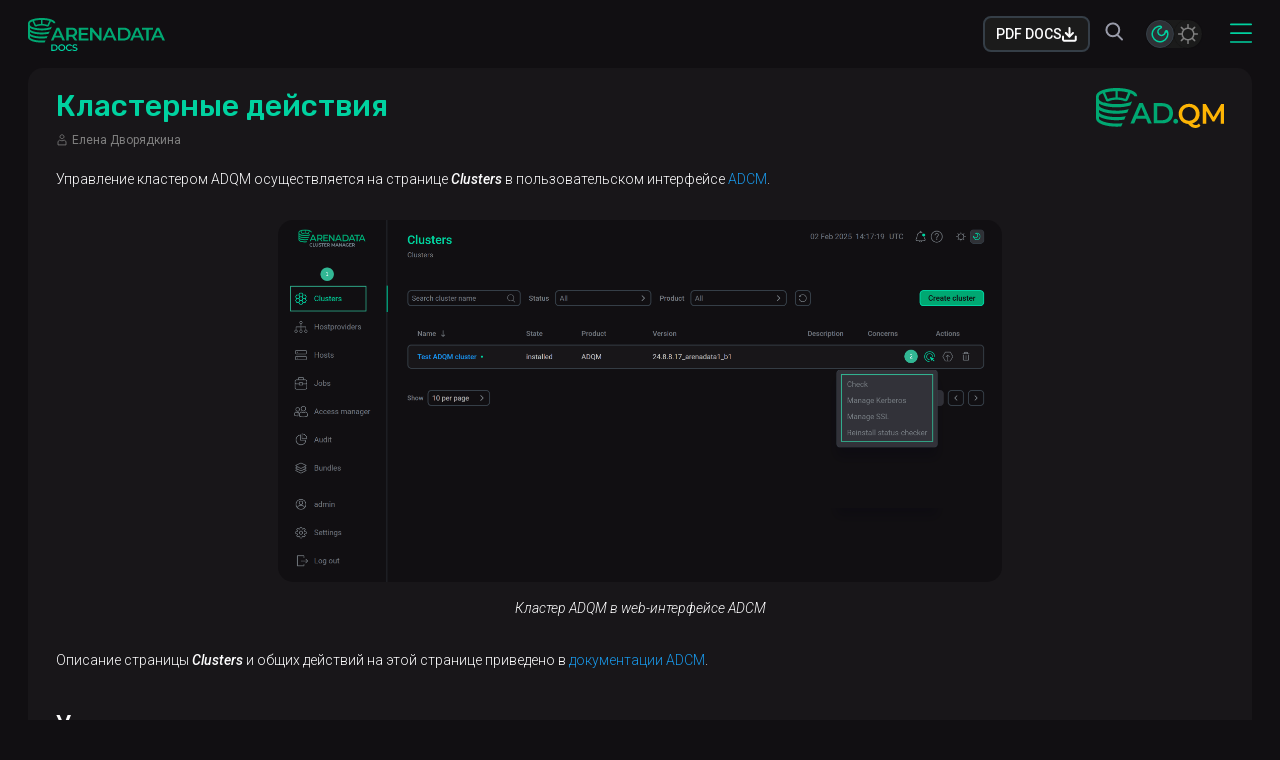

--- FILE ---
content_type: text/html
request_url: https://docs.arenadata.io/ru/ADQM/current/how-to/cluster-management/cluster-actions.html
body_size: 21517
content:
<!DOCTYPE html>
<html lang="en">

    <head>
      <meta charset="utf-8" />
<meta name="viewport" content="width=device-width,initial-scale=1.0" />
<link rel="preconnect" href="https://fonts.googleapis.com" />
<link rel="preconnect" href="https://fonts.gstatic.com" crossorigin />
<link
  href="https://fonts.googleapis.com/css2?family=Roboto:ital,wght@0,300;0,400;0,500;0,700;1,300;1,400;1,500;1,700&family=Rubik:ital,wght@0,500;1,500&display=swap"
  rel="stylesheet"
/>
<meta name="yandex-verification" content="595e18a463c890f0" />
<meta name="google-site-verification" content="Jcra7yZBx87QyqEjyRO4wiF_XoJMZinv5vYXCOu6y4g" />
        <title>Действия для управления кластером ADQM | ADQM Arenadata Docs</title>
        <link rel="canonical" href="https://docs.arenadata.io/ru/ADQM/current/how-to/cluster-management/cluster-actions.html">
<link rel="stylesheet" href="../../../../_/css/site.css">
<meta property="og:type" content="website" />
  <meta property="og:url" content="https://docs.arenadata.io/ru/ADQM/current/how-to/cluster-management/cluster-actions.html" />
  <meta property="og:title" content="Кластерные действия" />
  <meta name="description" content="Действия, доступные для управления ADQM на уровне кластера в ADCM. Руководство ADQM Arenadata" />
  <meta property="og:description" content="Действия, доступные для управления ADQM на уровне кластера в ADCM. Руководство ADQM Arenadata" />

<meta property="og:image" content="https://docs.arenadata.io/ru/_/img/seo/adqm.png" />

<meta property="og:image:width" content="1200" />
<meta property="og:image:height" content="628" />
  <link rel="schema.dcterms" href="https://purl.org/dc/terms/" />
  <meta name="dcterms.subject" content="ADQM" />
  <meta name="dcterms.identifier" content="current" />
  <meta name="page-url" content="/ADQM/current/how-to/cluster-management/cluster-actions.html" />
<meta name="generator" content="Antora 3.0.1" />
<link rel="icon" href="../../../../_/img/favicon.ico" />

<link rel="alternate" hreflang="en" href="https://docs.arenadata.io/en/ADQM/current/how-to/cluster-management/cluster-actions.html" />
<link rel="alternate" hreflang="ru" href="https://docs.arenadata.io/ru/ADQM/current/how-to/cluster-management/cluster-actions.html" />
<link rel="alternate" hreflang="x-default" href="https://docs.arenadata.io/en/ADQM/current/how-to/cluster-management/cluster-actions.html" />
    </head>

    <body class="article page ">
      <header class="header-first">
  <nav class="nav container">
    <a href="/ru/landing-adb/index.html" class="main-logo">
      <svg width="137" height="33">
        <use href="../../../../_/svg/icons.svg#icons--main-logo"></use>
      </svg>
    </a>
    <ul class="nav__list">

  <li class="nav__item dropdown">
    <a class="nav__link" href="#">
        Продукты
    </a>
    <ul class="nav__link dropdown-content">
      <a
        class="link-text"
        href="../../../../landing-adb/index.html"
      >Arenadata DB
      </a>
      <a
        class="link-text"
        href="../../../../landing-adh/index.html"
      >Arenadata Hyperwave
      </a>
      <a
        class="link-text"
        href="../../../../landing-adqm/index.html"
      >Arenadata QuickMarts
      </a>
      <a
        class="link-text"
        href="../../../../landing-ads/index.html"
      >Arenadata Streaming
      </a>
      <a
        class="link-text"
        href="../../../../landing-adpg/index.html"
      >Arenadata Postgres
      </a>
      <a
        class="link-text"
        href="../../../../landing-adcm/index.html"
      >Arenadata Cluster Manager
      </a>
    </ul>
  </li>

  <li class="nav__item">
    <a class="nav__link" target="_blank" href="https://network.arenadata.io">
      Скачать
    </a>
  </li>

  <li class="nav__item">
    <a class="nav__link" href="/ru/releases/index.html">
      Релизы документации
    </a>
  </li>

  <li class="nav__item">
    <a class="nav__link career-link" href="/ru/blog/current/index.html">
      Технический блог
    </a>
  </li>

  <li class="nav__item">
    <a class="nav__link career-link" href="/ru/career/index.html">
      Карьера

    </a>
  </li>

</ul>

  <a target='_blank' href="/pdf/ru/ADQM/current/ADQM-current-ru-documentation-compressed.pdf" class='downloadPdfBtn'>
  <span>PDF DOCS</span>
  <svg width="15" height="15" >
  <use href="../../../../_/svg/icons.svg#icons--download"></use>
</svg>
</a>
  <div class="header-search">
  <div class="input smartSearchInput headerSearch__smartSearch">
    <button class="input__icon">
      <svg width="20" height="20" >
  <use href="../../../../_/svg/icons.svg#icons--search"></use>
</svg>
    </button>
    <input type="button" value="Поиск" />
  </div>

  <div class="input aiInput headerSearch__aiSearch">
    <button class="input__icon">
      <svg width="20" height="20" >
  <use href="../../../../_/svg/icons.svg#icons--ai"></use>
</svg>
    </button>
    <input type="button" value="AI Helper" />
  </div>

  <button class="button-icon-only headerSearch__mobileSearch">
    <svg width="20" height="20" >
  <use href="../../../../_/svg/icons.svg#icons--search"></use>
</svg>
  </button>
</div>
<div class="aiFeedback__overlay">
  <div class="aiFeedback">
    <button class="aiFeedback__closeIcon button-icon-only">
      <svg width="20" height="20" >
  <use href="../../../../_/svg/icons.svg#icons--overview-close"></use>
</svg>
    </button>

    <div class="aiFeedback__body aiFeedbackStep1">
      <div class="aiFeedback__header">Оценка ИИ поиска</div>
      <div class="aiFeedback__panel aiFeedback__ratesPanel">
        <button class="aiFeedback__rate button-icon-only" data-rate="1">
          <svg width="20" height="20" >
  <use href="../../../../_/svg/icons.svg#icons--star"></use>
</svg>
        </button>
        <button class="aiFeedback__rate button-icon-only" data-rate="2">
          <svg width="20" height="20" >
  <use href="../../../../_/svg/icons.svg#icons--star"></use>
</svg>
        </button>
        <button class="aiFeedback__rate button-icon-only" data-rate="3">
          <svg width="20" height="20" >
  <use href="../../../../_/svg/icons.svg#icons--star"></use>
</svg>
        </button>
        <button class="aiFeedback__rate button-icon-only" data-rate="4">
          <svg width="20" height="20" >
  <use href="../../../../_/svg/icons.svg#icons--star"></use>
</svg>
        </button>
        <button class="aiFeedback__rate button-icon-only" data-rate="5">
          <svg width="20" height="20" >
  <use href="../../../../_/svg/icons.svg#icons--star"></use>
</svg>
        </button>
      </div>
      <div class="aiFeedbackStep1__text1">Спасибо за оценку нашего ИИ поиска!</div>
      <div class="aiFeedbackStep1__text2">Мы будем признательны, если вы поделитесь своими впечатлениями, чтобы мы могли улучшить наш ИИ поиск для вас и других читателей.</div>
      <textarea
        class="aiFeedback__comment"
        placeholder=Комментарий
      ></textarea>
      <div class="aiFeedback__footer">
        <button class="aiFeedback__cancel" size="small" variant="secondary">
          Отмена
        </button>
        <button class="aiFeedback__submit" size="small" variant="primary">
          Отправить
        </button>
      </div>
    </div>

    <div class="aiFeedback__body aiFeedbackStep2 is-hidden">
      <div class="aiFeedback__header">Спасибо за ваше время!</div>
      <div class="aiFeedbackStep2__text1">Ваш отзыв поможет нам улучшить работу ИИ поиска.</div>
      <div class="aiFeedback__footer">
        <button class="aiFeedback__close" size="small" variant="primary">
          Закрыть
        </button>
      </div>
    </div>
  </div>
</div>  <div class="searchPanel__overlay">
  <div id="smartSearchPanel" class="searchPanel smartSearchPanel">
    <div class="searchPanel__header">
      <svg width="137" height="33">
        <use href="../../../../_/svg/icons.svg#icons--main-logo"></use>
      </svg>
      <button class="searchPanel__close">
        <svg width="20" height="20" >
  <use href="../../../../_/svg/icons.svg#icons--burger-close"></use>
</svg>
      </button>
    </div>

    <div class="smartSearchPanel__bodyAndFooterWrapper">
      <div class="smartSearchPanel__formAndResultsListWrapper">
        <div class="smartSearchPanel__formAndTagsWrapper">
          <div class="smartSearchPanel__formAndButtonsWrapper">
            <form class="searchForm">
  <div class="input searchInput">
    <button type="submit" class="icon search__icon">
      <svg width="20" height="20" >
  <use href="../../../../_/svg/icons.svg#icons--search"></use>
</svg>
    </button>
    <input class="search__input" placeholder="Задать вопрос" autofocus/>
    <button type="reset" class="icon clear__icon">
      <svg width="12" height="12" >
  <use href="../../../../_/svg/icons.svg#icons--overview-close"></use>
</svg>
    </button>
  </div>
</form>            <div class="searchTypeButtons">
  <button
    type="button"
    data-page-href="../../../../../ru/search/index.html"
    class="searchTypeButtons_smartSearch active"
  >
    Умный поиск
  </button>
  <button
    type="button"
    data-page-href="../../../../../ru/ai-search/index.html"
    class="searchTypeButtons_aiSearch inactive"
  >
    ИИ Помощник
  </button>
</div>
          </div>
          <div class="tagsList searchPanelProductsTags"></div>

<template id="searchPanelProductTagTemplate">
  <div class="searchPanelProductTag tagItem tagItem_normal">
    <span class="searchPanelProductTag__text"></span>
  </div>
</template>        </div>

        <div class="searchResultsList" data-not-found="Ничего не найдено"></div>
<template id="searchResultItemTemplate">
  <div class="searchResultItem">
    <button class="searchResultItem__arrowButton">
      <svg width="10" height="10" class="searchResultItem__arrow">
  <use href="../../../../_/svg/icons.svg#icons--chevron-rounded-right2"></use>
</svg>
    </button>
    <div class="searchResultItem__path"></div>

    <div class="searchResultItem__title">
      <div class="searchResultItem__titleText"></div>
      <div class="tagsList searchResultItem__productTags"></div>
    </div>
    <div class="searchResultItem__searchedPhrase"></div>
    <a class="searchResultItem__link" href="http://placeholder">
      Читать статью
    </a>
  </div>
</template>

<template id="searchResultItemProductTagTemplate">
  <div class="searchResultItem__productTag tagItem tagItem_superSmall tagItem_readonly"></div>
</template>
      </div>

      <div class="smartSearchPanel__footer">
        <a href="/../../../../ru/search/index.html">Смотреть все результаты</a>
      </div>
    </div>
  </div>

  <div class="searchPanel aiSearchPanel" id="aiSearchPanel">
    <div class="searchPanel__header">
      <svg width="137" height="33">
        <use href="../../../../_/svg/icons.svg#icons--main-logo"></use>
      </svg>
      <button class="searchPanel__close">
        <svg width="20" height="20" >
  <use href="../../../../_/svg/icons.svg#icons--burger-close"></use>
</svg>
      </button>
    </div>

    <div class="aiSearchPanel__bodyAndFooterWrapper">
      <div class="aiSearchPanel__formAndDiscussionWrapper">

        <div class="aiSearchPanel__buttonsAndDiscussionWrapper">
          <div class="aiSearchPanel__buttonsAndHelloWrapper">
            <span class="aiSearchPanel__hello">Привет, Я Arenadata ИИ!</span>
            <div class="searchTypeButtons">
  <button
    type="button"
    data-page-href="../../../../../ru/search/index.html"
    class="searchTypeButtons_smartSearch active"
  >
    Умный поиск
  </button>
  <button
    type="button"
    data-page-href="../../../../../ru/ai-search/index.html"
    class="searchTypeButtons_aiSearch inactive"
  >
    ИИ Помощник
  </button>
</div>
          </div>
          <div class="aiDiscussion"></div>
<template id="aiUserMessageTemplate">
  <div class="aiUserMessage">
    <svg width="22" height="22" class="aiUserMessage__userIcon">
  <use href="../../../../_/svg/icons.svg#icons--author2"></use>
</svg>
    <span class="aiUserMessage__content"></span>
  </div>
</template>
<template id="aiAgentMessageTemplate">
  <div class="aiAgentMessage">
    <svg width="24" height="24" class="aiAgentMessage__assistantIcon">
  <use href="../../../../_/svg/icons.svg#icons--ai"></use>
</svg>
    <div class="aiAgentMessage__content">
      <div class="aiAgentMessage__thinking"></div>
      <div class="aiAgentMessage__loader"></div>
    </div>
  </div>
</template>

<template id="aiAgentAnswerCancelledByUserTemplate">
  <span>Ответ прерван пользователем</span>
</template>

<template id="aiAgentAnswerTemplate">
  <div class="aiAgentAnswer">
    <div class="aiAgentAnswer__text"></div>
    <div class="aiAgentAnswer__controls">
      <button class="button-icon dark aiAgentAnswer__dislike">
        <svg width="20" height="20" >
  <use href="../../../../_/svg/icons.svg#icons--like"></use>
</svg>
      </button>
      <button class="button-icon dark aiAgentAnswer__like">
        <svg width="20" height="20" >
  <use href="../../../../_/svg/icons.svg#icons--like"></use>
</svg>
      </button>
      <button class="button-icon dark aiAgentAnswer__copy">
        <svg width="16" height="16" >
  <use href="../../../../_/svg/icons.svg#icons--copy"></use>
</svg>
      </button>
    </div>
    <div class="aiAgentAnswer__sources">
      <span>Источники</span>
      <div class="aiAgentAnswer__sourcesList"></div>
    </div>
  </div>
</template>

<template id="aiAgentAnswerSourceTemplate">
  <div class="aiAgentAnswerSource">
    <div class="aiAgentAnswerSource__breadcrumbs"></div>
    <a href="http://placeholder" class="aiAgentAnswerSource__title">
      --placeholder--
    </a>
  </div>
</template>

<template id="aiSelectProductTemplate">
  <div class="aiSelectProduct">
    <span class="aiSelectProduct__text">--placeholder--</span>
    <div class="aiSelectProduct__list"></div>
  </div>
</template>

<template id="aiSelectProductButtonTemplate">
  <div>
    <input type="button" class="button dark" value="--placeholder--" />
  </div>
</template>

<template id="aiAgentRestrictionTemplate">
  <div class="aiAgentRestriction"></div>
</template>

<template id="aiAgentErrorTemplate">
  <div className="aiAgentError"></div>
</template>

<template id="aiAgentIntroTemplate">
  <div class="aiAgentIntro">
    Я — ИИ Помощник, обученный работе с документацией Arenadata. Что вы хотите узнать?
    <div class="aiAgentIntro__examples">
      <span class="aiAgentIntro__examplesTitle">Примеры</span>
      <div class="aiAgentIntro__examplesList">
        <input type="button" class="button dark aiAgentIntro__example" value="Как установить ADB?" readOnly />
        <input type="button" class="button dark aiAgentIntro__example" value="Что такое Hyperwave?" readOnly />
        <input type="button" class="button dark aiAgentIntro__example" value="Как установить ADQM?" readOnly />
      </div>
    </div>
  </div>
</template>        </div>

        <form class="aiSearchForm">
  <div class="aiSearchInput input">
    <input placeholder="Чем вам помочь?" autoFocus />
    <button class="endIcon input-button" type="sumbit">
      <svg width="16" height="16" >
  <use href="../../../../_/svg/icons.svg#icons--send"></use>
</svg>
    </button>
  </div>
</form>
      </div>

      <div class="aiSearchPanel__footer">
        <a href="/../../../../ru/ai-search/index.html">Открыть страницу ИИ Помощника</a>
        <button class="aiClearHistory">Очистить историю</button>
      </div>
    </div>
  </div>
</div>

<template id="searchPanelResultItemTemplate">
  <div class="searchPanelResultItem">
    <div class="searchPanelResultItem__productInfo"></div>
    <div class="searchPanelResultItem__info">
      <a class="searchPanelResultItem__link" href="http://placeholder">
        <div class="searchPanelResultItem__title"></div>
      </a>
      <div class="searchPanelResultItem__path"></div>
    </div>
  </div>
</template>

<template id="searchPanelResultItemProductTagTemplate">
  <div class="searchPanelResultItem__productTag tagItem tagItem_superSmall tagItem_readonly"></div>
</template>

<template id="searchPanelResultItemProductVersionTemplate">
  <div class="searchPanelResultItem__productVersion tagItem tagItem_superSmall tagItem_readonly"></div>
</template>
<div class="nav__settings">
  <div class="nav-settings-language">
    <div class="nav-settings-language__title">Выберите язык</div>
    <div class="nav-settings-language__content">
      <a class="button__en " href="../../../../../en/ADQM/current/how-to/cluster-management/cluster-actions.html">EN</a>
      <span class="nav-setting-language__delimeter">|</span>
      <a class="button__ru   is-active " href="../../../../../ru/ADQM/current/how-to/cluster-management/cluster-actions.html">RU</a>
    </div>
  </div>
  <div class="nav-settings-mode">
    <div class="nav-settings-mode__title">Смените цветовую тему</div>
    <div class="nav__mode">
      <button class="icon-mode icon-dark" value="dark">
        <svg width="18" height="18">
          <use href="../../../../_/svg/icons.svg#icons--moon2"></use>
        </svg>
      </button>
      <button class="icon-mode icon-sun" value="light">
        <svg width="22" height="22">
          <use href="../../../../_/svg/icons.svg#icons--sun2"></use>
        </svg>
      </button>
    </div>
  </div>
</div>
    <div class="wrapper-nav-burger">
      <button class="nav__burger open-bar">
        <svg width="22" height="22">
          <use
            href="../../../../_/svg/icons.svg#icons--burger-button"
          ></use>
        </svg>
      </button>
    </div>
    <div class="mini-menu">
  <div class="sidebar-logo">
    <div class="logo-name">
      <svg width="137" height="33">
        <use href="../../../../_/svg/icons.svg#icons--main-logo"></use>
      </svg>
    </div>
    <div class="nav__burger close-bar">
      <svg width="15" height="15">
        <use
          href="../../../../_/svg/icons.svg#icons--burger-close"
        ></use>
      </svg>
    </div>
  </div>
  <a class="mini-menu__link-home nav__link" href="/">
    Home
  </a>
  <div class="products-wrapper is-open">
    <div class="products-wrapper-title nav__link">
      <div class="products-wrapper__title ">
        Продукты
      </div>
      <svg width="12" height="12">
        <use
          href="../../../../_/svg/icons.svg#icons--chevron-right"
        ></use>
      </svg>
    </div>
    <div class="products-list">
          <a
          class="link-text"
          href="../../../../ADB/current/introduction/intro.html"
        >ADB
        </a>
          <a
          class="link-text"
          href="../../../../ADH/current/introduction/intro.html"
        >ADH
        </a>
          <div class="nav-menu">
    <div class="nav-menu__title">
        <a href="../../introduction/intro.html">Arenadata QuickMarts</a>
    </div>
    <ul class="submodules">
          <li class="submodule" data-component="ADQM">
            <div class="submodule__info dropdown">
              <div class="submodule__title">
                <span>Выберите версию</span>
                <svg width="10" height="10">
                  <use href="../../../../_/svg/icons.svg#icons--chevron-right"></use>
                </svg>
              </div>
                  <div class="submodule__versions tooltip-point">
                    <div class="dropdown__trigger tooltip-trigger version">
                        25.8.7.3.1
                        
                        
                        
                        
                        
                        
                        
                        
                        
                      <div class="tooltip-popup">
                        25.8.7.3.1
                        
                        
                        
                        
                        
                        
                        
                        
                        
                      </div>
                    </div>
                    <div class="dropdown__body">
                      <div class="version-list-wrapper">
                        <div class="version-list">
                            <div data-version="current" data-url="../../introduction/intro.html" class="version-list__item is-current">
                              25.8.7.3.1
                            </div>
                            <div data-version="25.3.2.39.1" data-url="../../../25.3.2.39.1/introduction/intro.html" class="version-list__item ">
                              25.3.2.39.1
                            </div>
                            <div data-version="24.8.8.17.2" data-url="../../../24.8.8.17.2/introduction/intro.html" class="version-list__item ">
                              24.8.8.17.2
                            </div>
                            <div data-version="24.3.11.7.1" data-url="../../../24.3.11.7.1/introduction/intro.html" class="version-list__item ">
                              24.3.11.7.1
                            </div>
                            <div data-version="24.3.2.23.2" data-url="../../../24.3.2.23.2/introduction/intro.html" class="version-list__item ">
                              24.3.2.23.2
                            </div>
                            <div data-version="24.3.2.23.1" data-url="../../../24.3.2.23.1/introduction/intro.html" class="version-list__item ">
                              24.3.2.23.1
                            </div>
                            <div data-version="23.8.2.7" data-url="../../../23.8.2.7/introduction/intro.html" class="version-list__item ">
                              23.8.2.7
                            </div>
                            <div data-version="23.3.2.37" data-url="../../../23.3.2.37/introduction/intro.html" class="version-list__item ">
                              23.3.2.37
                            </div>
                            <div data-version="22.8.12.45" data-url="../../../22.8.12.45/introduction/intro.html" class="version-list__item ">
                              22.8.12.45
                            </div>
                            <div data-version="22.8.6.71" data-url="../../../22.8.6.71/introduction/intro.html" class="version-list__item ">
                              22.8.6.71
                            </div>
                        </div>
                      </div>
                    </div>

                  </div>
            </div>
            <div class="side-menu-toggle">
  <hr />
  <button class="side-menu-toggle__button">
    <svg width="24" height="24" class="side-menu-toggle__icon">
      <use href="../../../../_/svg/icons.svg#icons--pagination2"></use>
    </svg>
  </button>
</div>
                <div class="side-nav-list submodule-menu " data-version="current">
                    <ul class="menu-list">
                            <li class="menu-item  is-parent " data-depth="0">
      <div class="menu-item__header">
          <div class="menu-item__item-content">
              <span class="menu-item__label menu-item__text">Концепции</span>
          </div>
          <svg width="12" height="12" class="menu-item__arrow">
            <use href="../../../../_/svg/icons.svg#icons--chevron-right"></use>
          </svg>
      </div>
        <ul class="menu-list">
              <li class="menu-item  " data-depth="1">
      <div class="menu-item__header">
          <div class="menu-item__item-content">
              <a class="menu-item__label menu-item__link "
                 href="../../concept/overview/specific-features.html">Особенности ADQM</a>
          </div>
      </div>
    </li>
    <li class="menu-item  " data-depth="1">
      <div class="menu-item__header">
          <div class="menu-item__item-content">
              <a class="menu-item__label menu-item__link "
                 href="../../concept/architecture/overview.html">Архитектура ADQM</a>
          </div>
      </div>
    </li>
    <li class="menu-item  " data-depth="1">
      <div class="menu-item__header">
          <div class="menu-item__item-content">
              <a class="menu-item__label menu-item__link "
                 href="../../concept/architecture/sharding.html">Шардирование</a>
          </div>
      </div>
    </li>
    <li class="menu-item  " data-depth="1">
      <div class="menu-item__header">
          <div class="menu-item__item-content">
              <a class="menu-item__label menu-item__link "
                 href="../../concept/architecture/typical-cluster.html">Типовой кластер</a>
          </div>
      </div>
    </li>
    <li class="menu-item  " data-depth="1">
      <div class="menu-item__header">
          <div class="menu-item__item-content">
              <a class="menu-item__label menu-item__link "
                 href="../../concept/architecture/geo-distributed-cluster.html">Геораспределенный кластер</a>
          </div>
      </div>
    </li>
    <li class="menu-item  " data-depth="1">
      <div class="menu-item__header">
          <div class="menu-item__item-content">
              <a class="menu-item__label menu-item__link "
                 href="../../concept/architecture/proxying.html">Проксирование</a>
          </div>
      </div>
    </li>
        </ul>
    </li>
    <li class="menu-item  is-parent " data-depth="0">
      <div class="menu-item__header">
          <div class="menu-item__item-content">
              <span class="menu-item__label menu-item__text">Подготовка окружения</span>
          </div>
          <svg width="12" height="12" class="menu-item__arrow">
            <use href="../../../../_/svg/icons.svg#icons--chevron-right"></use>
          </svg>
      </div>
        <ul class="menu-list">
              <li class="menu-item  " data-depth="1">
      <div class="menu-item__header">
          <div class="menu-item__item-content">
              <a class="menu-item__label menu-item__link "
                 href="../../planning/hardware.html">Требования к оборудованию</a>
          </div>
      </div>
    </li>
    <li class="menu-item  " data-depth="1">
      <div class="menu-item__header">
          <div class="menu-item__item-content">
              <a class="menu-item__label menu-item__link "
                 href="../../planning/network.html">Требования к сети</a>
          </div>
      </div>
    </li>
    <li class="menu-item  " data-depth="1">
      <div class="menu-item__header">
          <div class="menu-item__item-content">
              <a class="menu-item__label menu-item__link "
                 href="../../planning/software.html">Программные требования</a>
          </div>
      </div>
    </li>
        </ul>
    </li>
    <li class="menu-item  is-parent " data-depth="0">
      <div class="menu-item__header">
          <div class="menu-item__item-content">
              <span class="menu-item__label menu-item__text">Начало работы</span>
          </div>
          <svg width="12" height="12" class="menu-item__arrow">
            <use href="../../../../_/svg/icons.svg#icons--chevron-right"></use>
          </svg>
      </div>
        <ul class="menu-list">
              <li class="menu-item  is-parent " data-depth="1">
      <div class="menu-item__header">
          <div class="menu-item__item-content">
              <a class="menu-item__label menu-item__link "
                 href="../../get-started/start-here.html">Установка</a>
          </div>
          <svg width="12" height="12" class="menu-item__arrow">
            <use href="../../../../_/svg/icons.svg#icons--chevron-right"></use>
          </svg>
      </div>
        <ul class="menu-list">
              <li class="menu-item  is-parent " data-depth="2">
      <div class="menu-item__header">
          <div class="menu-item__item-content">
              <a class="menu-item__label menu-item__link "
                 href="../../get-started/online-install/index.html">Online-установка</a>
          </div>
          <svg width="12" height="12" class="menu-item__arrow">
            <use href="../../../../_/svg/icons.svg#icons--chevron-right"></use>
          </svg>
      </div>
        <ul class="menu-list">
              <li class="menu-item  " data-depth="3">
      <div class="menu-item__header">
          <div class="menu-item__item-content">
              <a class="menu-item__label menu-item__link "
                 href="../../get-started/online-install/adcm-install.html">Установка ADCM</a>
          </div>
      </div>
    </li>
    <li class="menu-item  " data-depth="3">
      <div class="menu-item__header">
          <div class="menu-item__item-content">
              <a class="menu-item__label menu-item__link "
                 href="../../get-started/online-install/hostprovider/index.html">Подготовка хостов</a>
          </div>
      </div>
    </li>
    <li class="menu-item  is-parent " data-depth="3">
      <div class="menu-item__header">
          <div class="menu-item__item-content">
              <span class="menu-item__label menu-item__text">Установка кластера ADQM</span>
          </div>
          <svg width="12" height="12" class="menu-item__arrow">
            <use href="../../../../_/svg/icons.svg#icons--chevron-right"></use>
          </svg>
      </div>
        <ul class="menu-list">
              <li class="menu-item  " data-depth="4">
      <div class="menu-item__header">
          <div class="menu-item__item-content">
              <a class="menu-item__label menu-item__link "
                 href="../../get-started/online-install/adqm-install/cluster-creation.html">Создание кластера</a>
          </div>
      </div>
    </li>
    <li class="menu-item  " data-depth="4">
      <div class="menu-item__header">
          <div class="menu-item__item-content">
              <a class="menu-item__label menu-item__link "
                 href="../../get-started/online-install/adqm-install/add-services.html">Добавление сервисов</a>
          </div>
      </div>
    </li>
    <li class="menu-item  " data-depth="4">
      <div class="menu-item__header">
          <div class="menu-item__item-content">
              <a class="menu-item__label menu-item__link "
                 href="../../get-started/online-install/adqm-install/add-hosts.html">Добавление хостов в кластер</a>
          </div>
      </div>
    </li>
    <li class="menu-item  " data-depth="4">
      <div class="menu-item__header">
          <div class="menu-item__item-content">
              <a class="menu-item__label menu-item__link "
                 href="../../get-started/online-install/adqm-install/add-components.html">Добавление компонентов</a>
          </div>
      </div>
    </li>
    <li class="menu-item  " data-depth="4">
      <div class="menu-item__header">
          <div class="menu-item__item-content">
              <a class="menu-item__label menu-item__link "
                 href="../../get-started/online-install/adqm-install/config-services.html">Настройка сервисов</a>
          </div>
      </div>
    </li>
    <li class="menu-item  " data-depth="4">
      <div class="menu-item__header">
          <div class="menu-item__item-content">
              <a class="menu-item__label menu-item__link "
                 href="../../get-started/online-install/adqm-install/config-cluster.html">Настройка кластера</a>
          </div>
      </div>
    </li>
    <li class="menu-item  " data-depth="4">
      <div class="menu-item__header">
          <div class="menu-item__item-content">
              <a class="menu-item__label menu-item__link "
                 href="../../get-started/online-install/adqm-install/install-services.html">Установка кластера</a>
          </div>
      </div>
    </li>
        </ul>
    </li>
    <li class="menu-item  " data-depth="3">
      <div class="menu-item__header">
          <div class="menu-item__item-content">
              <a class="menu-item__label menu-item__link "
                 href="../../get-started/online-install/monitoring/monitoring-service.html">Установка мониторинга</a>
          </div>
      </div>
    </li>
        </ul>
    </li>
    <li class="menu-item  is-parent " data-depth="2">
      <div class="menu-item__header">
          <div class="menu-item__item-content">
              <a class="menu-item__label menu-item__link "
                 href="../../get-started/offline-install/index.html">Offline-установка</a>
          </div>
          <svg width="12" height="12" class="menu-item__arrow">
            <use href="../../../../_/svg/icons.svg#icons--chevron-right"></use>
          </svg>
      </div>
        <ul class="menu-list">
              <li class="menu-item  " data-depth="3">
      <div class="menu-item__header">
          <div class="menu-item__item-content">
              <a class="menu-item__label menu-item__link "
                 href="../../get-started/offline-install/adcm-install.html">Установка ADCM</a>
          </div>
      </div>
    </li>
    <li class="menu-item  " data-depth="3">
      <div class="menu-item__header">
          <div class="menu-item__item-content">
              <a class="menu-item__label menu-item__link "
                 href="../../get-started/offline-install/adcm-hostprovider.html">Подготовка хостов</a>
          </div>
      </div>
    </li>
    <li class="menu-item  is-parent " data-depth="3">
      <div class="menu-item__header">
          <div class="menu-item__item-content">
              <span class="menu-item__label menu-item__text">Установка кластера Enterprise Tools</span>
          </div>
          <svg width="12" height="12" class="menu-item__arrow">
            <use href="../../../../_/svg/icons.svg#icons--chevron-right"></use>
          </svg>
      </div>
        <ul class="menu-list">
              <li class="menu-item  " data-depth="4">
      <div class="menu-item__header">
          <div class="menu-item__item-content">
              <a class="menu-item__label menu-item__link "
                 href="../../get-started/offline-install/et-install/et-cluster-creation.html">Создание кластера</a>
          </div>
      </div>
    </li>
    <li class="menu-item  " data-depth="4">
      <div class="menu-item__header">
          <div class="menu-item__item-content">
              <a class="menu-item__label menu-item__link "
                 href="../../get-started/offline-install/et-install/et-add-services.html">Добавление сервисов</a>
          </div>
      </div>
    </li>
    <li class="menu-item  " data-depth="4">
      <div class="menu-item__header">
          <div class="menu-item__item-content">
              <a class="menu-item__label menu-item__link "
                 href="../../get-started/offline-install/et-install/et-add-hosts.html">Добавление хостов в кластер</a>
          </div>
      </div>
    </li>
    <li class="menu-item  " data-depth="4">
      <div class="menu-item__header">
          <div class="menu-item__item-content">
              <a class="menu-item__label menu-item__link "
                 href="../../get-started/offline-install/et-install/et-add-components.html">Добавление компонентов</a>
          </div>
      </div>
    </li>
    <li class="menu-item  " data-depth="4">
      <div class="menu-item__header">
          <div class="menu-item__item-content">
              <a class="menu-item__label menu-item__link "
                 href="../../get-started/offline-install/et-install/et-install-services.html">Установка кластера</a>
          </div>
      </div>
    </li>
        </ul>
    </li>
    <li class="menu-item  is-parent " data-depth="3">
      <div class="menu-item__header">
          <div class="menu-item__item-content">
              <span class="menu-item__label menu-item__text">Установка кластера ADQM</span>
          </div>
          <svg width="12" height="12" class="menu-item__arrow">
            <use href="../../../../_/svg/icons.svg#icons--chevron-right"></use>
          </svg>
      </div>
        <ul class="menu-list">
              <li class="menu-item  " data-depth="4">
      <div class="menu-item__header">
          <div class="menu-item__item-content">
              <a class="menu-item__label menu-item__link "
                 href="../../get-started/offline-install/adqm-install/cluster-creation.html">Создание кластера</a>
          </div>
      </div>
    </li>
    <li class="menu-item  " data-depth="4">
      <div class="menu-item__header">
          <div class="menu-item__item-content">
              <a class="menu-item__label menu-item__link "
                 href="../../get-started/offline-install/adqm-install/add-services.html">Добавление сервисов</a>
          </div>
      </div>
    </li>
    <li class="menu-item  " data-depth="4">
      <div class="menu-item__header">
          <div class="menu-item__item-content">
              <a class="menu-item__label menu-item__link "
                 href="../../get-started/offline-install/adqm-install/add-hosts.html">Добавление хостов в кластер</a>
          </div>
      </div>
    </li>
    <li class="menu-item  " data-depth="4">
      <div class="menu-item__header">
          <div class="menu-item__item-content">
              <a class="menu-item__label menu-item__link "
                 href="../../get-started/offline-install/adqm-install/add-components.html">Добавление компонентов</a>
          </div>
      </div>
    </li>
    <li class="menu-item  " data-depth="4">
      <div class="menu-item__header">
          <div class="menu-item__item-content">
              <a class="menu-item__label menu-item__link "
                 href="../../get-started/offline-install/adqm-install/config-services.html">Настройка сервисов</a>
          </div>
      </div>
    </li>
    <li class="menu-item  " data-depth="4">
      <div class="menu-item__header">
          <div class="menu-item__item-content">
              <a class="menu-item__label menu-item__link "
                 href="../../get-started/offline-install/adqm-install/config-cluster.html">Настройка кластера</a>
          </div>
      </div>
    </li>
    <li class="menu-item  " data-depth="4">
      <div class="menu-item__header">
          <div class="menu-item__item-content">
              <a class="menu-item__label menu-item__link "
                 href="../../get-started/offline-install/adqm-install/et-import.html">Импорт настроек ET</a>
          </div>
      </div>
    </li>
    <li class="menu-item  " data-depth="4">
      <div class="menu-item__header">
          <div class="menu-item__item-content">
              <a class="menu-item__label menu-item__link "
                 href="../../get-started/offline-install/adqm-install/install-services.html">Установка кластера</a>
          </div>
      </div>
    </li>
        </ul>
    </li>
    <li class="menu-item  " data-depth="3">
      <div class="menu-item__header">
          <div class="menu-item__item-content">
              <a class="menu-item__label menu-item__link "
                 href="../../get-started/offline-install/monitoring/monitoring-service.html">Установка мониторинга</a>
          </div>
      </div>
    </li>
        </ul>
    </li>
        </ul>
    </li>
    <li class="menu-item  is-parent " data-depth="1">
      <div class="menu-item__header">
          <div class="menu-item__item-content">
              <a class="menu-item__label menu-item__link "
                 href="../connect-to-adqm.html">Подключение к ADQM</a>
          </div>
          <svg width="12" height="12" class="menu-item__arrow">
            <use href="../../../../_/svg/icons.svg#icons--chevron-right"></use>
          </svg>
      </div>
        <ul class="menu-list">
              <li class="menu-item  " data-depth="2">
      <div class="menu-item__header">
          <div class="menu-item__item-content">
              <a class="menu-item__label menu-item__link "
                 href="../connect-to-adqm/web-interface.html">Web-интерфейс ClickHouse</a>
          </div>
      </div>
    </li>
    <li class="menu-item  " data-depth="2">
      <div class="menu-item__header">
          <div class="menu-item__item-content">
              <a class="menu-item__label menu-item__link "
                 href="../connect-to-adqm/clickhouse-client.html">Клиент командной строки ClickHouse</a>
          </div>
      </div>
    </li>
    <li class="menu-item  " data-depth="2">
      <div class="menu-item__header">
          <div class="menu-item__item-content">
              <a class="menu-item__label menu-item__link "
                 href="../connect-to-adqm/jdbc-driver.html">JDBC-драйвер</a>
          </div>
      </div>
    </li>
    <li class="menu-item  is-parent " data-depth="2">
      <div class="menu-item__header">
          <div class="menu-item__item-content">
              <span class="menu-item__label menu-item__text">Сторонние клиентские инструменты</span>
          </div>
          <svg width="12" height="12" class="menu-item__arrow">
            <use href="../../../../_/svg/icons.svg#icons--chevron-right"></use>
          </svg>
      </div>
        <ul class="menu-list">
              <li class="menu-item  " data-depth="3">
      <div class="menu-item__header">
          <div class="menu-item__item-content">
              <a class="menu-item__label menu-item__link "
                 href="../connect-to-adqm/dbeaver.html">DBeaver</a>
          </div>
      </div>
    </li>
        </ul>
    </li>
        </ul>
    </li>
        </ul>
    </li>
    <li class="menu-item  is-parent " data-depth="0">
      <div class="menu-item__header">
          <div class="menu-item__item-content">
              <span class="menu-item__label menu-item__text">Управление доступом</span>
          </div>
          <svg width="12" height="12" class="menu-item__arrow">
            <use href="../../../../_/svg/icons.svg#icons--chevron-right"></use>
          </svg>
      </div>
        <ul class="menu-list">
              <li class="menu-item  is-parent " data-depth="1">
      <div class="menu-item__header">
          <div class="menu-item__item-content">
              <a class="menu-item__label menu-item__link "
                 href="../authentication.html">Аутентификация</a>
          </div>
          <svg width="12" height="12" class="menu-item__arrow">
            <use href="../../../../_/svg/icons.svg#icons--chevron-right"></use>
          </svg>
      </div>
        <ul class="menu-list">
              <li class="menu-item  " data-depth="2">
      <div class="menu-item__header">
          <div class="menu-item__item-content">
              <a class="menu-item__label menu-item__link "
                 href="../manage-database-access/authentication/password.html">По паролю</a>
          </div>
      </div>
    </li>
    <li class="menu-item  " data-depth="2">
      <div class="menu-item__header">
          <div class="menu-item__item-content">
              <a class="menu-item__label menu-item__link "
                 href="../manage-database-access/authentication/ldap.html">LDAP</a>
          </div>
      </div>
    </li>
    <li class="menu-item  " data-depth="2">
      <div class="menu-item__header">
          <div class="menu-item__item-content">
              <a class="menu-item__label menu-item__link "
                 href="../manage-database-access/authentication/ssl.html">По SSL-сертификату</a>
          </div>
      </div>
    </li>
    <li class="menu-item  is-parent " data-depth="2">
      <div class="menu-item__header">
          <div class="menu-item__item-content">
              <a class="menu-item__label menu-item__link "
                 href="../manage-database-access/authentication/kerberos/kerberos-overview.html">Kerberos</a>
          </div>
          <svg width="12" height="12" class="menu-item__arrow">
            <use href="../../../../_/svg/icons.svg#icons--chevron-right"></use>
          </svg>
      </div>
        <ul class="menu-list">
              <li class="menu-item  " data-depth="3">
      <div class="menu-item__header">
          <div class="menu-item__item-content">
              <a class="menu-item__label menu-item__link "
                 href="../manage-database-access/authentication/kerberos/mit.html">MIT Kerberos</a>
          </div>
      </div>
    </li>
    <li class="menu-item  is-parent " data-depth="3">
      <div class="menu-item__header">
          <div class="menu-item__item-content">
              <a class="menu-item__label menu-item__link "
                 href="../manage-database-access/authentication/kerberos/active-directory.html">MS Active Directory</a>
          </div>
          <svg width="12" height="12" class="menu-item__arrow">
            <use href="../../../../_/svg/icons.svg#icons--chevron-right"></use>
          </svg>
      </div>
        <ul class="menu-list">
              <li class="menu-item  " data-depth="4">
      <div class="menu-item__header">
          <div class="menu-item__item-content">
              <a class="menu-item__label menu-item__link "
                 href="../manage-database-access/authentication/kerberos/active-directory/redos-enctype-issue.html">Проблема с типом шифрования в РЕД ОС</a>
          </div>
      </div>
    </li>
        </ul>
    </li>
    <li class="menu-item  " data-depth="3">
      <div class="menu-item__header">
          <div class="menu-item__item-content">
              <a class="menu-item__label menu-item__link "
                 href="../manage-database-access/authentication/kerberos/freeipa.html">FreeIPA</a>
          </div>
      </div>
    </li>
        </ul>
    </li>
        </ul>
    </li>
    <li class="menu-item  " data-depth="1">
      <div class="menu-item__header">
          <div class="menu-item__item-content">
              <a class="menu-item__label menu-item__link "
                 href="../manage-database-access/authorization.html">Авторизация</a>
          </div>
      </div>
    </li>
    <li class="menu-item  " data-depth="1">
      <div class="menu-item__header">
          <div class="menu-item__item-content">
              <a class="menu-item__label menu-item__link "
                 href="../encryption.html">Шифрование соединений с базой данных</a>
          </div>
      </div>
    </li>
        </ul>
    </li>
    <li class="menu-item  is-parent " data-depth="0">
      <div class="menu-item__header">
          <div class="menu-item__item-content">
              <span class="menu-item__label menu-item__text">Администрирование СУБД</span>
          </div>
          <svg width="12" height="12" class="menu-item__arrow">
            <use href="../../../../_/svg/icons.svg#icons--chevron-right"></use>
          </svg>
      </div>
        <ul class="menu-list">
              <li class="menu-item  is-parent " data-depth="1">
      <div class="menu-item__header">
          <div class="menu-item__item-content">
              <span class="menu-item__label menu-item__text">Управление кластером через ADCM</span>
          </div>
          <svg width="12" height="12" class="menu-item__arrow">
            <use href="../../../../_/svg/icons.svg#icons--chevron-right"></use>
          </svg>
      </div>
        <ul class="menu-list">
              <li class="menu-item is-current-page " data-depth="2">
      <div class="menu-item__header">
          <div class="menu-item__item-content">
              <a class="menu-item__label menu-item__link is-current-page"
                 href="cluster-actions.html">Кластерные действия</a>
          </div>
      </div>
    </li>
    <li class="menu-item  " data-depth="2">
      <div class="menu-item__header">
          <div class="menu-item__item-content">
              <a class="menu-item__label menu-item__link "
                 href="service-actions.html">Сервисные действия</a>
          </div>
      </div>
    </li>
    <li class="menu-item  " data-depth="2">
      <div class="menu-item__header">
          <div class="menu-item__item-content">
              <a class="menu-item__label menu-item__link "
                 href="logical-cluster-config.html">Конфигурирование логических кластеров</a>
          </div>
      </div>
    </li>
    <li class="menu-item  " data-depth="2">
      <div class="menu-item__header">
          <div class="menu-item__item-content">
              <a class="menu-item__label menu-item__link "
                 href="rolling-upgrade.html">Rolling upgrade</a>
          </div>
      </div>
    </li>
    <li class="menu-item  " data-depth="2">
      <div class="menu-item__header">
          <div class="menu-item__item-content">
              <a class="menu-item__label menu-item__link "
                 href="../maintenance-mode.html">Режим обслуживания</a>
          </div>
      </div>
    </li>
        </ul>
    </li>
    <li class="menu-item  is-parent " data-depth="1">
      <div class="menu-item__header">
          <div class="menu-item__item-content">
              <a class="menu-item__label menu-item__link "
                 href="../coordination-systems.html">Сервисы координации</a>
          </div>
          <svg width="12" height="12" class="menu-item__arrow">
            <use href="../../../../_/svg/icons.svg#icons--chevron-right"></use>
          </svg>
      </div>
        <ul class="menu-list">
              <li class="menu-item  " data-depth="2">
      <div class="menu-item__header">
          <div class="menu-item__item-content">
              <a class="menu-item__label menu-item__link "
                 href="../coordination-systems/zookeeper.html">ZooKeeper</a>
          </div>
      </div>
    </li>
    <li class="menu-item  " data-depth="2">
      <div class="menu-item__header">
          <div class="menu-item__item-content">
              <a class="menu-item__label menu-item__link "
                 href="../coordination-systems/clickhouse-keeper.html">ClickHouse Keeper</a>
          </div>
      </div>
    </li>
        </ul>
    </li>
    <li class="menu-item  " data-depth="1">
      <div class="menu-item__header">
          <div class="menu-item__item-content">
              <a class="menu-item__label menu-item__link "
                 href="clickhouse-copier.html">clickhouse-copier</a>
          </div>
      </div>
    </li>
    <li class="menu-item  " data-depth="1">
      <div class="menu-item__header">
          <div class="menu-item__item-content">
              <a class="menu-item__label menu-item__link "
                 href="../data-storages.html">Настройка хранилищ данных</a>
          </div>
      </div>
    </li>
    <li class="menu-item  " data-depth="1">
      <div class="menu-item__header">
          <div class="menu-item__item-content">
              <a class="menu-item__label menu-item__link "
                 href="system-tables.html">Системные таблицы</a>
          </div>
      </div>
    </li>
    <li class="menu-item  is-parent " data-depth="1">
      <div class="menu-item__header">
          <div class="menu-item__item-content">
              <span class="menu-item__label menu-item__text">Настройки</span>
          </div>
          <svg width="12" height="12" class="menu-item__arrow">
            <use href="../../../../_/svg/icons.svg#icons--chevron-right"></use>
          </svg>
      </div>
        <ul class="menu-list">
              <li class="menu-item  " data-depth="2">
      <div class="menu-item__header">
          <div class="menu-item__item-content">
              <a class="menu-item__label menu-item__link "
                 href="../configure-user-settings.html">Управление настройками пользователя</a>
          </div>
      </div>
    </li>
    <li class="menu-item  " data-depth="2">
      <div class="menu-item__header">
          <div class="menu-item__item-content">
              <a class="menu-item__label menu-item__link "
                 href="../data-querying/named-collections.html">Именованные коллекции</a>
          </div>
      </div>
    </li>
        </ul>
    </li>
    <li class="menu-item  " data-depth="1">
      <div class="menu-item__header">
          <div class="menu-item__item-content">
              <a class="menu-item__label menu-item__link "
                 href="../monitoring/metrics.html">Метрики мониторинга</a>
          </div>
      </div>
    </li>
    <li class="menu-item  " data-depth="1">
      <div class="menu-item__header">
          <div class="menu-item__item-content">
              <a class="menu-item__label menu-item__link "
                 href="../logging.html">Логирование</a>
          </div>
      </div>
    </li>
        </ul>
    </li>
    <li class="menu-item  is-parent " data-depth="0">
      <div class="menu-item__header">
          <div class="menu-item__item-content">
              <span class="menu-item__label menu-item__text">Работа с данными</span>
          </div>
          <svg width="12" height="12" class="menu-item__arrow">
            <use href="../../../../_/svg/icons.svg#icons--chevron-right"></use>
          </svg>
      </div>
        <ul class="menu-list">
              <li class="menu-item  is-parent " data-depth="1">
      <div class="menu-item__header">
          <div class="menu-item__item-content">
              <span class="menu-item__label menu-item__text">Обзор объектов базы данных</span>
          </div>
          <svg width="12" height="12" class="menu-item__arrow">
            <use href="../../../../_/svg/icons.svg#icons--chevron-right"></use>
          </svg>
      </div>
        <ul class="menu-list">
              <li class="menu-item  " data-depth="2">
      <div class="menu-item__header">
          <div class="menu-item__item-content">
              <a class="menu-item__label menu-item__link "
                 href="../../concept/data-model/databases.html">Базы данных</a>
          </div>
      </div>
    </li>
    <li class="menu-item  is-parent " data-depth="2">
      <div class="menu-item__header">
          <div class="menu-item__item-content">
              <span class="menu-item__label menu-item__text">Таблицы</span>
          </div>
          <svg width="12" height="12" class="menu-item__arrow">
            <use href="../../../../_/svg/icons.svg#icons--chevron-right"></use>
          </svg>
      </div>
        <ul class="menu-list">
              <li class="menu-item  " data-depth="3">
      <div class="menu-item__header">
          <div class="menu-item__item-content">
              <a class="menu-item__label menu-item__link "
                 href="../../concept/data-model/tables/table-engines.html">Движки таблиц</a>
          </div>
      </div>
    </li>
    <li class="menu-item  " data-depth="3">
      <div class="menu-item__header">
          <div class="menu-item__item-content">
              <a class="menu-item__label menu-item__link "
                 href="../../concept/data-model/tables/basic-syntax.html">Обзор таблиц</a>
          </div>
      </div>
    </li>
    <li class="menu-item  " data-depth="3">
      <div class="menu-item__header">
          <div class="menu-item__item-content">
              <a class="menu-item__label menu-item__link "
                 href="../../concept/data-model/tables/row-update-deletion.html">Обновление и удаление строк</a>
          </div>
      </div>
    </li>
    <li class="menu-item  " data-depth="3">
      <div class="menu-item__header">
          <div class="menu-item__item-content">
              <a class="menu-item__label menu-item__link "
                 href="../../concept/data-model/tables/data-compression.html">Сжатие данных</a>
          </div>
      </div>
    </li>
    <li class="menu-item  " data-depth="3">
      <div class="menu-item__header">
          <div class="menu-item__item-content">
              <a class="menu-item__label menu-item__link "
                 href="../../concept/data-model/tables/ttl.html">TTL</a>
          </div>
      </div>
    </li>
        </ul>
    </li>
    <li class="menu-item  " data-depth="2">
      <div class="menu-item__header">
          <div class="menu-item__item-content">
              <a class="menu-item__label menu-item__link "
                 href="../../concept/indexes.html">Индексы</a>
          </div>
      </div>
    </li>
    <li class="menu-item  " data-depth="2">
      <div class="menu-item__header">
          <div class="menu-item__item-content">
              <a class="menu-item__label menu-item__link "
                 href="../data-querying/query-types/dictionaries.html">Словари</a>
          </div>
      </div>
    </li>
    <li class="menu-item  " data-depth="2">
      <div class="menu-item__header">
          <div class="menu-item__item-content">
              <a class="menu-item__label menu-item__link "
                 href="../data-querying/materialized-views.html">Материализованные представления</a>
          </div>
      </div>
    </li>
    <li class="menu-item  " data-depth="2">
      <div class="menu-item__header">
          <div class="menu-item__item-content">
              <a class="menu-item__label menu-item__link "
                 href="../data-querying/projections.html">Проекции</a>
          </div>
      </div>
    </li>
    <li class="menu-item  " data-depth="2">
      <div class="menu-item__header">
          <div class="menu-item__item-content">
              <a class="menu-item__label menu-item__link "
                 href="../../concept/data-model/udf.html">Пользовательские функции и таблицы Executable</a>
          </div>
      </div>
    </li>
        </ul>
    </li>
    <li class="menu-item  is-parent " data-depth="1">
      <div class="menu-item__header">
          <div class="menu-item__item-content">
              <span class="menu-item__label menu-item__text">Запросы к базе данных</span>
          </div>
          <svg width="12" height="12" class="menu-item__arrow">
            <use href="../../../../_/svg/icons.svg#icons--chevron-right"></use>
          </svg>
      </div>
        <ul class="menu-list">
              <li class="menu-item  " data-depth="2">
      <div class="menu-item__header">
          <div class="menu-item__item-content">
              <a class="menu-item__label menu-item__link "
                 href="../data-querying/clickhouse-client-quick-start.html">Пример работы с таблицами в clickhouse-client</a>
          </div>
      </div>
    </li>
    <li class="menu-item  is-parent " data-depth="2">
      <div class="menu-item__header">
          <div class="menu-item__item-content">
              <span class="menu-item__label menu-item__text">Типы запросов</span>
          </div>
          <svg width="12" height="12" class="menu-item__arrow">
            <use href="../../../../_/svg/icons.svg#icons--chevron-right"></use>
          </svg>
      </div>
        <ul class="menu-list">
              <li class="menu-item  " data-depth="3">
      <div class="menu-item__header">
          <div class="menu-item__item-content">
              <a class="menu-item__label menu-item__link "
                 href="../data-querying/query-types/join.html">JOIN</a>
          </div>
      </div>
    </li>
    <li class="menu-item  " data-depth="3">
      <div class="menu-item__header">
          <div class="menu-item__item-content">
              <a class="menu-item__label menu-item__link "
                 href="../data-querying/subqueries.html">Подзапросы</a>
          </div>
      </div>
    </li>
    <li class="menu-item  " data-depth="3">
      <div class="menu-item__header">
          <div class="menu-item__item-content">
              <a class="menu-item__label menu-item__link "
                 href="../data-querying/query-types/combine-queries.html">Комбинирование запросов</a>
          </div>
      </div>
    </li>
    <li class="menu-item  " data-depth="3">
      <div class="menu-item__header">
          <div class="menu-item__item-content">
              <a class="menu-item__label menu-item__link "
                 href="../data-querying/common-table-expressions.html">Общие табличные выражения (CTE)</a>
          </div>
      </div>
    </li>
        </ul>
    </li>
    <li class="menu-item  is-parent " data-depth="2">
      <div class="menu-item__header">
          <div class="menu-item__item-content">
              <span class="menu-item__label menu-item__text">Использование функций</span>
          </div>
          <svg width="12" height="12" class="menu-item__arrow">
            <use href="../../../../_/svg/icons.svg#icons--chevron-right"></use>
          </svg>
      </div>
        <ul class="menu-list">
              <li class="menu-item  is-parent " data-depth="3">
      <div class="menu-item__header">
          <div class="menu-item__item-content">
              <a class="menu-item__label menu-item__link "
                 href="../data-querying/query-types/aggregate-functions.html">Агрегатные функции</a>
          </div>
          <svg width="12" height="12" class="menu-item__arrow">
            <use href="../../../../_/svg/icons.svg#icons--chevron-right"></use>
          </svg>
      </div>
        <ul class="menu-list">
              <li class="menu-item  " data-depth="4">
      <div class="menu-item__header">
          <div class="menu-item__item-content">
              <a class="menu-item__label menu-item__link "
                 href="../../flameGraph.html">flameGraph</a>
          </div>
      </div>
    </li>
        </ul>
    </li>
    <li class="menu-item  " data-depth="3">
      <div class="menu-item__header">
          <div class="menu-item__item-content">
              <a class="menu-item__label menu-item__link "
                 href="../data-querying/query-types/window-functions.html">Оконные функции</a>
          </div>
      </div>
    </li>
    <li class="menu-item  " data-depth="3">
      <div class="menu-item__header">
          <div class="menu-item__item-content">
              <a class="menu-item__label menu-item__link "
                 href="../data-querying/query-types/table-functions.html">Табличные функции</a>
          </div>
      </div>
    </li>
        </ul>
    </li>
    <li class="menu-item  is-parent " data-depth="2">
      <div class="menu-item__header">
          <div class="menu-item__item-content">
              <span class="menu-item__label menu-item__text">Работа с комплексными типами данных</span>
          </div>
          <svg width="12" height="12" class="menu-item__arrow">
            <use href="../../../../_/svg/icons.svg#icons--chevron-right"></use>
          </svg>
      </div>
        <ul class="menu-list">
              <li class="menu-item  " data-depth="3">
      <div class="menu-item__header">
          <div class="menu-item__item-content">
              <a class="menu-item__label menu-item__link "
                 href="../data-querying/use-complex-types/json.html">JSON</a>
          </div>
      </div>
    </li>
    <li class="menu-item  " data-depth="3">
      <div class="menu-item__header">
          <div class="menu-item__item-content">
              <a class="menu-item__label menu-item__link "
                 href="../nested-data-structures.html">Вложенные структуры данных</a>
          </div>
      </div>
    </li>
        </ul>
    </li>
    <li class="menu-item  " data-depth="2">
      <div class="menu-item__header">
          <div class="menu-item__item-content">
              <a class="menu-item__label menu-item__link "
                 href="../../tutorials/full-text-search.html">Полнотекстовый поиск</a>
          </div>
      </div>
    </li>
    <li class="menu-item  is-parent " data-depth="2">
      <div class="menu-item__header">
          <div class="menu-item__item-content">
              <span class="menu-item__label menu-item__text">Оптимизация запросов</span>
          </div>
          <svg width="12" height="12" class="menu-item__arrow">
            <use href="../../../../_/svg/icons.svg#icons--chevron-right"></use>
          </svg>
      </div>
        <ul class="menu-list">
              <li class="menu-item  " data-depth="3">
      <div class="menu-item__header">
          <div class="menu-item__item-content">
              <a class="menu-item__label menu-item__link "
                 href="../performance-tuning/improve-query-performance.html">Повышение производительности запросов</a>
          </div>
      </div>
    </li>
    <li class="menu-item  " data-depth="3">
      <div class="menu-item__header">
          <div class="menu-item__item-content">
              <a class="menu-item__label menu-item__link "
                 href="../data-querying/analyze-queries.html">Анализ запросов</a>
          </div>
      </div>
    </li>
    <li class="menu-item  " data-depth="3">
      <div class="menu-item__header">
          <div class="menu-item__item-content">
              <a class="menu-item__label menu-item__link "
                 href="../monitoring/sampling-query-profiler.html">Семплирующий профилировщик запросов</a>
          </div>
      </div>
    </li>
        </ul>
    </li>
    <li class="menu-item  " data-depth="2">
      <div class="menu-item__header">
          <div class="menu-item__item-content">
              <a class="menu-item__label menu-item__link "
                 href="../../kill-query.html">Принудительное завершение запроса</a>
          </div>
      </div>
    </li>
        </ul>
    </li>
    <li class="menu-item  " data-depth="1">
      <div class="menu-item__header">
          <div class="menu-item__item-content">
              <a class="menu-item__label menu-item__link "
                 href="../data-encryption/encryption-codecs.html">Кодеки шифрования</a>
          </div>
      </div>
    </li>
    <li class="menu-item  " data-depth="1">
      <div class="menu-item__header">
          <div class="menu-item__item-content">
              <a class="menu-item__label menu-item__link "
                 href="../../tutorials/machine-learning.html">Машинное обучение</a>
          </div>
      </div>
    </li>
        </ul>
    </li>
    <li class="menu-item  is-parent " data-depth="0">
      <div class="menu-item__header">
          <div class="menu-item__item-content">
              <span class="menu-item__label menu-item__text">Интеграция с внешними системами</span>
          </div>
          <svg width="12" height="12" class="menu-item__arrow">
            <use href="../../../../_/svg/icons.svg#icons--chevron-right"></use>
          </svg>
      </div>
        <ul class="menu-list">
              <li class="menu-item  " data-depth="1">
      <div class="menu-item__header">
          <div class="menu-item__item-content">
              <a class="menu-item__label menu-item__link "
                 href="../../tutorials/integrations/jdbc-bridge.html">JDBC Bridge</a>
          </div>
      </div>
    </li>
    <li class="menu-item  is-parent " data-depth="1">
      <div class="menu-item__header">
          <div class="menu-item__item-content">
              <span class="menu-item__label menu-item__text">ADH</span>
          </div>
          <svg width="12" height="12" class="menu-item__arrow">
            <use href="../../../../_/svg/icons.svg#icons--chevron-right"></use>
          </svg>
      </div>
        <ul class="menu-list">
              <li class="menu-item  " data-depth="2">
      <div class="menu-item__header">
          <div class="menu-item__item-content">
              <a class="menu-item__label menu-item__link "
                 href="../../tutorials/integrations/adh/hdfs.html">HDFS</a>
          </div>
      </div>
    </li>
    <li class="menu-item  " data-depth="2">
      <div class="menu-item__header">
          <div class="menu-item__item-content">
              <a class="menu-item__label menu-item__link "
                 href="../../tutorials/integrations/adh/hive.html">Hive</a>
          </div>
      </div>
    </li>
        </ul>
    </li>
    <li class="menu-item  is-parent " data-depth="1">
      <div class="menu-item__header">
          <div class="menu-item__item-content">
              <span class="menu-item__label menu-item__text">ADS</span>
          </div>
          <svg width="12" height="12" class="menu-item__arrow">
            <use href="../../../../_/svg/icons.svg#icons--chevron-right"></use>
          </svg>
      </div>
        <ul class="menu-list">
              <li class="menu-item  " data-depth="2">
      <div class="menu-item__header">
          <div class="menu-item__item-content">
              <a class="menu-item__label menu-item__link "
                 href="../../tutorials/integrations/ads/kafka.html">Kafka</a>
          </div>
      </div>
    </li>
        </ul>
    </li>
    <li class="menu-item  " data-depth="1">
      <div class="menu-item__header">
          <div class="menu-item__item-content">
              <a class="menu-item__label menu-item__link "
                 href="../../tutorials/integrations/adpg.html">ADPG</a>
          </div>
      </div>
    </li>
    <li class="menu-item  " data-depth="1">
      <div class="menu-item__header">
          <div class="menu-item__item-content">
              <a class="menu-item__label menu-item__link "
                 href="../../tutorials/integrations/s3.html">S3</a>
          </div>
      </div>
    </li>
    <li class="menu-item  " data-depth="1">
      <div class="menu-item__header">
          <div class="menu-item__item-content">
              <a class="menu-item__label menu-item__link "
                 href="../data-querying/import-export-to-files.html">Импорт и экспорт в файлы</a>
          </div>
      </div>
    </li>
        </ul>
    </li>
    <li class="menu-item  is-parent " data-depth="0">
      <div class="menu-item__header">
          <div class="menu-item__item-content">
              <span class="menu-item__label menu-item__text">Справочные материалы</span>
          </div>
          <svg width="12" height="12" class="menu-item__arrow">
            <use href="../../../../_/svg/icons.svg#icons--chevron-right"></use>
          </svg>
      </div>
        <ul class="menu-list">
              <li class="menu-item  " data-depth="1">
      <div class="menu-item__header">
          <div class="menu-item__item-content">
              <a class="menu-item__label menu-item__link "
                 href="../../references/adcm-config.html">Конфигурационные параметры</a>
          </div>
      </div>
    </li>
    <li class="menu-item  " data-depth="1">
      <div class="menu-item__header">
          <div class="menu-item__item-content">
              <a class="menu-item__label menu-item__link "
                 href="../../references/glossary.html">Глоссарий</a>
          </div>
      </div>
    </li>
        </ul>
    </li>
    <li class="menu-item  is-parent " data-depth="0">
      <div class="menu-item__header">
          <div class="menu-item__item-content">
              <span class="menu-item__label menu-item__text">Релизы</span>
          </div>
          <svg width="12" height="12" class="menu-item__arrow">
            <use href="../../../../_/svg/icons.svg#icons--chevron-right"></use>
          </svg>
      </div>
        <ul class="menu-list">
              <li class="menu-item  " data-depth="1">
      <div class="menu-item__header">
          <div class="menu-item__item-content">
              <a class="menu-item__label menu-item__link "
                 href="../../release-notes/release-notes.html">Релизы ADQM</a>
          </div>
      </div>
    </li>
    <li class="menu-item  " data-depth="1">
      <div class="menu-item__header">
          <div class="menu-item__item-content">
              <a class="menu-item__label menu-item__link "
                 href="../../known-issues.html">Известные проблемы</a>
          </div>
      </div>
    </li>
        </ul>
    </li>
                    </ul>
                </div>

          </li>
    </ul>
</div>
          <a
          class="link-text"
          href="../../../../ADStreaming/current/introduction/intro.html"
        >ADS
        </a>
          <a
          class="link-text"
          href="../../../../ADPG/current/introduction/intro.html"
        >ADPG
        </a>
          <a
          class="link-text"
          href="../../../../ADCM/current/introduction/intro.html"
        >ADCM
        </a>
          <a
          class="link-text"
          href="../../../../ADPS/current/introduction/intro.html"
        >ADPS
        </a>
          <a
          class="link-text"
          href="../../../../hp-ssh/current/introduction/intro.html"
        >hp-ssh
        </a>
          <a
          class="link-text"
          href="../../../../hp-yandex/current/introduction/intro.html"
        >hp-yandex
        </a>
          <a
          class="link-text"
          href="../../../../hp-croc/current/introduction/intro.html"
        >hp-croc
        </a>
          <a
          class="link-text"
          href="../../../../hp-cloudru/current/introduction/intro.html"
        >hp-cloudru
        </a>
          <a
          class="link-text"
          href="../../../../hp-vmware/current/introduction/intro.html"
        >hp-vmware
        </a>
          <a
          class="link-text"
          href="../../../../hp-adqmcloud/current/introduction/intro.html"
        >hp-adqmcloud
        </a>
          <a
          class="link-text"
          href="../../../../hp-adbcloud/current/introduction/intro.html"
        >hp-adbcloud
        </a>
          <a
          class="link-text"
          href="../../../../ADSCONTROL/current/introduction/intro.html"
        >ADSCONTROL
        </a>
          <a
          class="link-text"
          href="../../../../ADQMCONTROL/current/introduction/intro.html"
        >ADQMCONTROL
        </a>
          <a
          class="link-text"
          href="../../../../ADPGCONTROL/current/introduction/intro.html"
        >ADPGCONTROL
        </a>
    </div>
  </div>
  <ul class="nav__list">

  <li class="nav__item dropdown">
    <a class="nav__link" href="#">
        Продукты
    </a>
    <ul class="nav__link dropdown-content">
      <a
        class="link-text"
        href="../../../../landing-adb/index.html"
      >Arenadata DB
      </a>
      <a
        class="link-text"
        href="../../../../landing-adh/index.html"
      >Arenadata Hyperwave
      </a>
      <a
        class="link-text"
        href="../../../../landing-adqm/index.html"
      >Arenadata QuickMarts
      </a>
      <a
        class="link-text"
        href="../../../../landing-ads/index.html"
      >Arenadata Streaming
      </a>
      <a
        class="link-text"
        href="../../../../landing-adpg/index.html"
      >Arenadata Postgres
      </a>
      <a
        class="link-text"
        href="../../../../landing-adcm/index.html"
      >Arenadata Cluster Manager
      </a>
    </ul>
  </li>

  <li class="nav__item">
    <a class="nav__link" target="_blank" href="https://network.arenadata.io">
      Скачать
    </a>
  </li>

  <li class="nav__item">
    <a class="nav__link" href="/ru/releases/index.html">
      Релизы документации
    </a>
  </li>

  <li class="nav__item">
    <a class="nav__link career-link" href="/ru/blog/current/index.html">
      Технический блог
    </a>
  </li>

  <li class="nav__item">
    <a class="nav__link career-link" href="/ru/career/index.html">
      Карьера

    </a>
  </li>

</ul>

  <a target='_blank' href="/pdf/ru/ADQM/current/ADQM-current-ru-documentation-compressed.pdf" class='downloadPdfBtn'>
  <span>PDF DOCS</span>
  <svg width="15" height="15" >
  <use href="../../../../_/svg/icons.svg#icons--download"></use>
</svg>
</a>
  <div class="header-search">
  <div class="input smartSearchInput headerSearch__smartSearch">
    <button class="input__icon">
      <svg width="20" height="20" >
  <use href="../../../../_/svg/icons.svg#icons--search"></use>
</svg>
    </button>
    <input type="button" value="Поиск" />
  </div>

  <div class="input aiInput headerSearch__aiSearch">
    <button class="input__icon">
      <svg width="20" height="20" >
  <use href="../../../../_/svg/icons.svg#icons--ai"></use>
</svg>
    </button>
    <input type="button" value="AI Helper" />
  </div>

  <button class="button-icon-only headerSearch__mobileSearch">
    <svg width="20" height="20" >
  <use href="../../../../_/svg/icons.svg#icons--search"></use>
</svg>
  </button>
</div>
<div class="aiFeedback__overlay">
  <div class="aiFeedback">
    <button class="aiFeedback__closeIcon button-icon-only">
      <svg width="20" height="20" >
  <use href="../../../../_/svg/icons.svg#icons--overview-close"></use>
</svg>
    </button>

    <div class="aiFeedback__body aiFeedbackStep1">
      <div class="aiFeedback__header">Оценка ИИ поиска</div>
      <div class="aiFeedback__panel aiFeedback__ratesPanel">
        <button class="aiFeedback__rate button-icon-only" data-rate="1">
          <svg width="20" height="20" >
  <use href="../../../../_/svg/icons.svg#icons--star"></use>
</svg>
        </button>
        <button class="aiFeedback__rate button-icon-only" data-rate="2">
          <svg width="20" height="20" >
  <use href="../../../../_/svg/icons.svg#icons--star"></use>
</svg>
        </button>
        <button class="aiFeedback__rate button-icon-only" data-rate="3">
          <svg width="20" height="20" >
  <use href="../../../../_/svg/icons.svg#icons--star"></use>
</svg>
        </button>
        <button class="aiFeedback__rate button-icon-only" data-rate="4">
          <svg width="20" height="20" >
  <use href="../../../../_/svg/icons.svg#icons--star"></use>
</svg>
        </button>
        <button class="aiFeedback__rate button-icon-only" data-rate="5">
          <svg width="20" height="20" >
  <use href="../../../../_/svg/icons.svg#icons--star"></use>
</svg>
        </button>
      </div>
      <div class="aiFeedbackStep1__text1">Спасибо за оценку нашего ИИ поиска!</div>
      <div class="aiFeedbackStep1__text2">Мы будем признательны, если вы поделитесь своими впечатлениями, чтобы мы могли улучшить наш ИИ поиск для вас и других читателей.</div>
      <textarea
        class="aiFeedback__comment"
        placeholder=Комментарий
      ></textarea>
      <div class="aiFeedback__footer">
        <button class="aiFeedback__cancel" size="small" variant="secondary">
          Отмена
        </button>
        <button class="aiFeedback__submit" size="small" variant="primary">
          Отправить
        </button>
      </div>
    </div>

    <div class="aiFeedback__body aiFeedbackStep2 is-hidden">
      <div class="aiFeedback__header">Спасибо за ваше время!</div>
      <div class="aiFeedbackStep2__text1">Ваш отзыв поможет нам улучшить работу ИИ поиска.</div>
      <div class="aiFeedback__footer">
        <button class="aiFeedback__close" size="small" variant="primary">
          Закрыть
        </button>
      </div>
    </div>
  </div>
</div>  <div class="searchPanel__overlay">
  <div id="smartSearchPanel" class="searchPanel smartSearchPanel">
    <div class="searchPanel__header">
      <svg width="137" height="33">
        <use href="../../../../_/svg/icons.svg#icons--main-logo"></use>
      </svg>
      <button class="searchPanel__close">
        <svg width="20" height="20" >
  <use href="../../../../_/svg/icons.svg#icons--burger-close"></use>
</svg>
      </button>
    </div>

    <div class="smartSearchPanel__bodyAndFooterWrapper">
      <div class="smartSearchPanel__formAndResultsListWrapper">
        <div class="smartSearchPanel__formAndTagsWrapper">
          <div class="smartSearchPanel__formAndButtonsWrapper">
            <form class="searchForm">
  <div class="input searchInput">
    <button type="submit" class="icon search__icon">
      <svg width="20" height="20" >
  <use href="../../../../_/svg/icons.svg#icons--search"></use>
</svg>
    </button>
    <input class="search__input" placeholder="Задать вопрос" autofocus/>
    <button type="reset" class="icon clear__icon">
      <svg width="12" height="12" >
  <use href="../../../../_/svg/icons.svg#icons--overview-close"></use>
</svg>
    </button>
  </div>
</form>            <div class="searchTypeButtons">
  <button
    type="button"
    data-page-href="../../../../../ru/search/index.html"
    class="searchTypeButtons_smartSearch active"
  >
    Умный поиск
  </button>
  <button
    type="button"
    data-page-href="../../../../../ru/ai-search/index.html"
    class="searchTypeButtons_aiSearch inactive"
  >
    ИИ Помощник
  </button>
</div>
          </div>
          <div class="tagsList searchPanelProductsTags"></div>

<template id="searchPanelProductTagTemplate">
  <div class="searchPanelProductTag tagItem tagItem_normal">
    <span class="searchPanelProductTag__text"></span>
  </div>
</template>        </div>

        <div class="searchResultsList" data-not-found="Ничего не найдено"></div>
<template id="searchResultItemTemplate">
  <div class="searchResultItem">
    <button class="searchResultItem__arrowButton">
      <svg width="10" height="10" class="searchResultItem__arrow">
  <use href="../../../../_/svg/icons.svg#icons--chevron-rounded-right2"></use>
</svg>
    </button>
    <div class="searchResultItem__path"></div>

    <div class="searchResultItem__title">
      <div class="searchResultItem__titleText"></div>
      <div class="tagsList searchResultItem__productTags"></div>
    </div>
    <div class="searchResultItem__searchedPhrase"></div>
    <a class="searchResultItem__link" href="http://placeholder">
      Читать статью
    </a>
  </div>
</template>

<template id="searchResultItemProductTagTemplate">
  <div class="searchResultItem__productTag tagItem tagItem_superSmall tagItem_readonly"></div>
</template>
      </div>

      <div class="smartSearchPanel__footer">
        <a href="/../../../../ru/search/index.html">Смотреть все результаты</a>
      </div>
    </div>
  </div>

  <div class="searchPanel aiSearchPanel" id="aiSearchPanel">
    <div class="searchPanel__header">
      <svg width="137" height="33">
        <use href="../../../../_/svg/icons.svg#icons--main-logo"></use>
      </svg>
      <button class="searchPanel__close">
        <svg width="20" height="20" >
  <use href="../../../../_/svg/icons.svg#icons--burger-close"></use>
</svg>
      </button>
    </div>

    <div class="aiSearchPanel__bodyAndFooterWrapper">
      <div class="aiSearchPanel__formAndDiscussionWrapper">

        <div class="aiSearchPanel__buttonsAndDiscussionWrapper">
          <div class="aiSearchPanel__buttonsAndHelloWrapper">
            <span class="aiSearchPanel__hello">Привет, Я Arenadata ИИ!</span>
            <div class="searchTypeButtons">
  <button
    type="button"
    data-page-href="../../../../../ru/search/index.html"
    class="searchTypeButtons_smartSearch active"
  >
    Умный поиск
  </button>
  <button
    type="button"
    data-page-href="../../../../../ru/ai-search/index.html"
    class="searchTypeButtons_aiSearch inactive"
  >
    ИИ Помощник
  </button>
</div>
          </div>
          <div class="aiDiscussion"></div>
<template id="aiUserMessageTemplate">
  <div class="aiUserMessage">
    <svg width="22" height="22" class="aiUserMessage__userIcon">
  <use href="../../../../_/svg/icons.svg#icons--author2"></use>
</svg>
    <span class="aiUserMessage__content"></span>
  </div>
</template>
<template id="aiAgentMessageTemplate">
  <div class="aiAgentMessage">
    <svg width="24" height="24" class="aiAgentMessage__assistantIcon">
  <use href="../../../../_/svg/icons.svg#icons--ai"></use>
</svg>
    <div class="aiAgentMessage__content">
      <div class="aiAgentMessage__thinking"></div>
      <div class="aiAgentMessage__loader"></div>
    </div>
  </div>
</template>

<template id="aiAgentAnswerCancelledByUserTemplate">
  <span>Ответ прерван пользователем</span>
</template>

<template id="aiAgentAnswerTemplate">
  <div class="aiAgentAnswer">
    <div class="aiAgentAnswer__text"></div>
    <div class="aiAgentAnswer__controls">
      <button class="button-icon dark aiAgentAnswer__dislike">
        <svg width="20" height="20" >
  <use href="../../../../_/svg/icons.svg#icons--like"></use>
</svg>
      </button>
      <button class="button-icon dark aiAgentAnswer__like">
        <svg width="20" height="20" >
  <use href="../../../../_/svg/icons.svg#icons--like"></use>
</svg>
      </button>
      <button class="button-icon dark aiAgentAnswer__copy">
        <svg width="16" height="16" >
  <use href="../../../../_/svg/icons.svg#icons--copy"></use>
</svg>
      </button>
    </div>
    <div class="aiAgentAnswer__sources">
      <span>Источники</span>
      <div class="aiAgentAnswer__sourcesList"></div>
    </div>
  </div>
</template>

<template id="aiAgentAnswerSourceTemplate">
  <div class="aiAgentAnswerSource">
    <div class="aiAgentAnswerSource__breadcrumbs"></div>
    <a href="http://placeholder" class="aiAgentAnswerSource__title">
      --placeholder--
    </a>
  </div>
</template>

<template id="aiSelectProductTemplate">
  <div class="aiSelectProduct">
    <span class="aiSelectProduct__text">--placeholder--</span>
    <div class="aiSelectProduct__list"></div>
  </div>
</template>

<template id="aiSelectProductButtonTemplate">
  <div>
    <input type="button" class="button dark" value="--placeholder--" />
  </div>
</template>

<template id="aiAgentRestrictionTemplate">
  <div class="aiAgentRestriction"></div>
</template>

<template id="aiAgentErrorTemplate">
  <div className="aiAgentError"></div>
</template>

<template id="aiAgentIntroTemplate">
  <div class="aiAgentIntro">
    Я — ИИ Помощник, обученный работе с документацией Arenadata. Что вы хотите узнать?
    <div class="aiAgentIntro__examples">
      <span class="aiAgentIntro__examplesTitle">Примеры</span>
      <div class="aiAgentIntro__examplesList">
        <input type="button" class="button dark aiAgentIntro__example" value="Как установить ADB?" readOnly />
        <input type="button" class="button dark aiAgentIntro__example" value="Что такое Hyperwave?" readOnly />
        <input type="button" class="button dark aiAgentIntro__example" value="Как установить ADQM?" readOnly />
      </div>
    </div>
  </div>
</template>        </div>

        <form class="aiSearchForm">
  <div class="aiSearchInput input">
    <input placeholder="Чем вам помочь?" autoFocus />
    <button class="endIcon input-button" type="sumbit">
      <svg width="16" height="16" >
  <use href="../../../../_/svg/icons.svg#icons--send"></use>
</svg>
    </button>
  </div>
</form>
      </div>

      <div class="aiSearchPanel__footer">
        <a href="/../../../../ru/ai-search/index.html">Открыть страницу ИИ Помощника</a>
        <button class="aiClearHistory">Очистить историю</button>
      </div>
    </div>
  </div>
</div>

<template id="searchPanelResultItemTemplate">
  <div class="searchPanelResultItem">
    <div class="searchPanelResultItem__productInfo"></div>
    <div class="searchPanelResultItem__info">
      <a class="searchPanelResultItem__link" href="http://placeholder">
        <div class="searchPanelResultItem__title"></div>
      </a>
      <div class="searchPanelResultItem__path"></div>
    </div>
  </div>
</template>

<template id="searchPanelResultItemProductTagTemplate">
  <div class="searchPanelResultItem__productTag tagItem tagItem_superSmall tagItem_readonly"></div>
</template>

<template id="searchPanelResultItemProductVersionTemplate">
  <div class="searchPanelResultItem__productVersion tagItem tagItem_superSmall tagItem_readonly"></div>
</template>
<div class="nav__settings">
  <div class="nav-settings-language">
    <div class="nav-settings-language__title">Выберите язык</div>
    <div class="nav-settings-language__content">
      <a class="button__en " href="../../../../../en/ADQM/current/how-to/cluster-management/cluster-actions.html">EN</a>
      <span class="nav-setting-language__delimeter">|</span>
      <a class="button__ru   is-active " href="../../../../../ru/ADQM/current/how-to/cluster-management/cluster-actions.html">RU</a>
    </div>
  </div>
  <div class="nav-settings-mode">
    <div class="nav-settings-mode__title">Смените цветовую тему</div>
    <div class="nav__mode">
      <button class="icon-mode icon-dark" value="dark">
        <svg width="18" height="18">
          <use href="../../../../_/svg/icons.svg#icons--moon2"></use>
        </svg>
      </button>
      <button class="icon-mode icon-sun" value="light">
        <svg width="22" height="22">
          <use href="../../../../_/svg/icons.svg#icons--sun2"></use>
        </svg>
      </button>
    </div>
  </div>
</div>
</div>



  </nav>
</header>
<!-- Yandex.Metrika counter -->
<script type="text/javascript">
  (function(m,e,t,r,i,k,a){m[i]=m[i]||function(){(m[i].a=m[i].a||[]).push(arguments)}; m[i].l=1*new Date(); for (var j = 0; j <
  document.scripts.length; j++) {if (document.scripts[j].src === r) { return; }}
  k=e.createElement(t),a=e.getElementsByTagName(t)[0],k.async=1,k.src=r,a.parentNode.insertBefore(k,a)}) (window, document, "script",
  "https://mc.yandex.ru/metrika/tag.js", "ym"); ym(95131031, "init", { clickmap:true, trackLinks:true, accurateTrackBounce:true, webvisor:true });
</script>
<noscript><div><img src="https://mc.yandex.ru/watch/95131031" style="position:absolute; left:-9999px;" alt="" /></div></noscript>
<!-- /Yandex.Metrika counter -->

<script>
  function applyTheme(theme) { document.body.classList.remove('theme-light', 'theme-dark'); document.body.classList.add(`theme-${theme}`); }
  applyTheme(localStorage.getItem('theme') || 'dark');
</script>
<div itemprop="publisher" itemscope itemtype="https://schema.org/Organization">
  <meta itemprop="name" content="Arenadata Software LLC">
</div>
      <div class="subheader container">
    <nav class="breadcrumbs" aria-label="breadcrumbs">
  <ul itemscope itemtype="https://schema.org/BreadcrumbList">
    <button class="breadcrumbs__dotted"></button>
    <li class="crumb" itemprop="itemListElement" itemscope itemtype="https://schema.org/ListItem">
      <a href="/ru/landing-adb/index.html" title="Главная" itemprop="item">
        <span itemprop="name">
          Главная
        </span>
        <meta itemprop="position" content="1">
      </a>
    </li>
        <li class="crumb" itemprop="itemListElement" itemscope itemtype="https://schema.org/ListItem">
          <a href="../../introduction/intro.html" title="Arenadata QuickMarts" itemprop="item">
            <span  itemprop="name">
              Arenadata QuickMarts
            </span>
            <meta itemprop="position" content="2">
          </a>
        </li>
      <li itemprop="itemListElement" itemscope itemtype="https://schema.org/ListItem">
            <span  title="Администрирование СУБД" itemprop="name">
              Администрирование СУБД
            </span>
            <meta itemprop="position" content="3">
                </li>

      <li itemprop="itemListElement" itemscope itemtype="https://schema.org/ListItem">
            <span  title="Управление кластером через ADCM" itemprop="name">
              Управление кластером через ADCM
            </span>
            <meta itemprop="position" content="4">
                </li>

      <li itemprop="itemListElement" itemscope itemtype="https://schema.org/ListItem">
            <span  title="Кластерные действия" itemprop="name">
              Кластерные действия
            </span>
            <meta itemprop="position" content="5">
      </li>

  </ul>
</nav>

    <button class="hide-toc">
  <i class="icon-hide-toc">
  </i>
</button></div>
<div class="flex side-wrap-default container">
  <aside class="left-sidebar">
  <script>
    if (window.localStorage.getItem('sideMenuToggled')) {
      document.querySelector('.left-sidebar').classList.add('left-sidebar_toggled');
    }
  </script>
  <div class="nav-container">
    <div class="nav-menu">
    <div class="nav-menu__title">
        <a href="../../introduction/intro.html">Arenadata QuickMarts</a>
    </div>
    <ul class="submodules">
          <li class="submodule" data-component="ADQM">
            <div class="submodule__info dropdown">
              <div class="submodule__title">
                <span>Выберите версию</span>
                <svg width="10" height="10">
                  <use href="../../../../_/svg/icons.svg#icons--chevron-right"></use>
                </svg>
              </div>
                  <div class="submodule__versions tooltip-point">
                    <div class="dropdown__trigger tooltip-trigger version">
                        25.8.7.3.1
                        
                        
                        
                        
                        
                        
                        
                        
                        
                      <div class="tooltip-popup">
                        25.8.7.3.1
                        
                        
                        
                        
                        
                        
                        
                        
                        
                      </div>
                    </div>
                    <div class="dropdown__body">
                      <div class="version-list-wrapper">
                        <div class="version-list">
                            <div data-version="current" data-url="../../introduction/intro.html" class="version-list__item is-current">
                              25.8.7.3.1
                            </div>
                            <div data-version="25.3.2.39.1" data-url="../../../25.3.2.39.1/introduction/intro.html" class="version-list__item ">
                              25.3.2.39.1
                            </div>
                            <div data-version="24.8.8.17.2" data-url="../../../24.8.8.17.2/introduction/intro.html" class="version-list__item ">
                              24.8.8.17.2
                            </div>
                            <div data-version="24.3.11.7.1" data-url="../../../24.3.11.7.1/introduction/intro.html" class="version-list__item ">
                              24.3.11.7.1
                            </div>
                            <div data-version="24.3.2.23.2" data-url="../../../24.3.2.23.2/introduction/intro.html" class="version-list__item ">
                              24.3.2.23.2
                            </div>
                            <div data-version="24.3.2.23.1" data-url="../../../24.3.2.23.1/introduction/intro.html" class="version-list__item ">
                              24.3.2.23.1
                            </div>
                            <div data-version="23.8.2.7" data-url="../../../23.8.2.7/introduction/intro.html" class="version-list__item ">
                              23.8.2.7
                            </div>
                            <div data-version="23.3.2.37" data-url="../../../23.3.2.37/introduction/intro.html" class="version-list__item ">
                              23.3.2.37
                            </div>
                            <div data-version="22.8.12.45" data-url="../../../22.8.12.45/introduction/intro.html" class="version-list__item ">
                              22.8.12.45
                            </div>
                            <div data-version="22.8.6.71" data-url="../../../22.8.6.71/introduction/intro.html" class="version-list__item ">
                              22.8.6.71
                            </div>
                        </div>
                      </div>
                    </div>

                  </div>
            </div>
            <div class="side-menu-toggle">
  <hr />
  <button class="side-menu-toggle__button">
    <svg width="24" height="24" class="side-menu-toggle__icon">
      <use href="../../../../_/svg/icons.svg#icons--pagination2"></use>
    </svg>
  </button>
</div>
                <div class="side-nav-list submodule-menu " data-version="current">
                    <ul class="menu-list">
                            <li class="menu-item  is-parent " data-depth="0">
      <div class="menu-item__header">
          <div class="menu-item__item-content">
              <span class="menu-item__label menu-item__text">Концепции</span>
          </div>
          <svg width="12" height="12" class="menu-item__arrow">
            <use href="../../../../_/svg/icons.svg#icons--chevron-right"></use>
          </svg>
      </div>
        <ul class="menu-list">
              <li class="menu-item  " data-depth="1">
      <div class="menu-item__header">
          <div class="menu-item__item-content">
              <a class="menu-item__label menu-item__link "
                 href="../../concept/overview/specific-features.html">Особенности ADQM</a>
          </div>
      </div>
    </li>
    <li class="menu-item  " data-depth="1">
      <div class="menu-item__header">
          <div class="menu-item__item-content">
              <a class="menu-item__label menu-item__link "
                 href="../../concept/architecture/overview.html">Архитектура ADQM</a>
          </div>
      </div>
    </li>
    <li class="menu-item  " data-depth="1">
      <div class="menu-item__header">
          <div class="menu-item__item-content">
              <a class="menu-item__label menu-item__link "
                 href="../../concept/architecture/sharding.html">Шардирование</a>
          </div>
      </div>
    </li>
    <li class="menu-item  " data-depth="1">
      <div class="menu-item__header">
          <div class="menu-item__item-content">
              <a class="menu-item__label menu-item__link "
                 href="../../concept/architecture/typical-cluster.html">Типовой кластер</a>
          </div>
      </div>
    </li>
    <li class="menu-item  " data-depth="1">
      <div class="menu-item__header">
          <div class="menu-item__item-content">
              <a class="menu-item__label menu-item__link "
                 href="../../concept/architecture/geo-distributed-cluster.html">Геораспределенный кластер</a>
          </div>
      </div>
    </li>
    <li class="menu-item  " data-depth="1">
      <div class="menu-item__header">
          <div class="menu-item__item-content">
              <a class="menu-item__label menu-item__link "
                 href="../../concept/architecture/proxying.html">Проксирование</a>
          </div>
      </div>
    </li>
        </ul>
    </li>
    <li class="menu-item  is-parent " data-depth="0">
      <div class="menu-item__header">
          <div class="menu-item__item-content">
              <span class="menu-item__label menu-item__text">Подготовка окружения</span>
          </div>
          <svg width="12" height="12" class="menu-item__arrow">
            <use href="../../../../_/svg/icons.svg#icons--chevron-right"></use>
          </svg>
      </div>
        <ul class="menu-list">
              <li class="menu-item  " data-depth="1">
      <div class="menu-item__header">
          <div class="menu-item__item-content">
              <a class="menu-item__label menu-item__link "
                 href="../../planning/hardware.html">Требования к оборудованию</a>
          </div>
      </div>
    </li>
    <li class="menu-item  " data-depth="1">
      <div class="menu-item__header">
          <div class="menu-item__item-content">
              <a class="menu-item__label menu-item__link "
                 href="../../planning/network.html">Требования к сети</a>
          </div>
      </div>
    </li>
    <li class="menu-item  " data-depth="1">
      <div class="menu-item__header">
          <div class="menu-item__item-content">
              <a class="menu-item__label menu-item__link "
                 href="../../planning/software.html">Программные требования</a>
          </div>
      </div>
    </li>
        </ul>
    </li>
    <li class="menu-item  is-parent " data-depth="0">
      <div class="menu-item__header">
          <div class="menu-item__item-content">
              <span class="menu-item__label menu-item__text">Начало работы</span>
          </div>
          <svg width="12" height="12" class="menu-item__arrow">
            <use href="../../../../_/svg/icons.svg#icons--chevron-right"></use>
          </svg>
      </div>
        <ul class="menu-list">
              <li class="menu-item  is-parent " data-depth="1">
      <div class="menu-item__header">
          <div class="menu-item__item-content">
              <a class="menu-item__label menu-item__link "
                 href="../../get-started/start-here.html">Установка</a>
          </div>
          <svg width="12" height="12" class="menu-item__arrow">
            <use href="../../../../_/svg/icons.svg#icons--chevron-right"></use>
          </svg>
      </div>
        <ul class="menu-list">
              <li class="menu-item  is-parent " data-depth="2">
      <div class="menu-item__header">
          <div class="menu-item__item-content">
              <a class="menu-item__label menu-item__link "
                 href="../../get-started/online-install/index.html">Online-установка</a>
          </div>
          <svg width="12" height="12" class="menu-item__arrow">
            <use href="../../../../_/svg/icons.svg#icons--chevron-right"></use>
          </svg>
      </div>
        <ul class="menu-list">
              <li class="menu-item  " data-depth="3">
      <div class="menu-item__header">
          <div class="menu-item__item-content">
              <a class="menu-item__label menu-item__link "
                 href="../../get-started/online-install/adcm-install.html">Установка ADCM</a>
          </div>
      </div>
    </li>
    <li class="menu-item  " data-depth="3">
      <div class="menu-item__header">
          <div class="menu-item__item-content">
              <a class="menu-item__label menu-item__link "
                 href="../../get-started/online-install/hostprovider/index.html">Подготовка хостов</a>
          </div>
      </div>
    </li>
    <li class="menu-item  is-parent " data-depth="3">
      <div class="menu-item__header">
          <div class="menu-item__item-content">
              <span class="menu-item__label menu-item__text">Установка кластера ADQM</span>
          </div>
          <svg width="12" height="12" class="menu-item__arrow">
            <use href="../../../../_/svg/icons.svg#icons--chevron-right"></use>
          </svg>
      </div>
        <ul class="menu-list">
              <li class="menu-item  " data-depth="4">
      <div class="menu-item__header">
          <div class="menu-item__item-content">
              <a class="menu-item__label menu-item__link "
                 href="../../get-started/online-install/adqm-install/cluster-creation.html">Создание кластера</a>
          </div>
      </div>
    </li>
    <li class="menu-item  " data-depth="4">
      <div class="menu-item__header">
          <div class="menu-item__item-content">
              <a class="menu-item__label menu-item__link "
                 href="../../get-started/online-install/adqm-install/add-services.html">Добавление сервисов</a>
          </div>
      </div>
    </li>
    <li class="menu-item  " data-depth="4">
      <div class="menu-item__header">
          <div class="menu-item__item-content">
              <a class="menu-item__label menu-item__link "
                 href="../../get-started/online-install/adqm-install/add-hosts.html">Добавление хостов в кластер</a>
          </div>
      </div>
    </li>
    <li class="menu-item  " data-depth="4">
      <div class="menu-item__header">
          <div class="menu-item__item-content">
              <a class="menu-item__label menu-item__link "
                 href="../../get-started/online-install/adqm-install/add-components.html">Добавление компонентов</a>
          </div>
      </div>
    </li>
    <li class="menu-item  " data-depth="4">
      <div class="menu-item__header">
          <div class="menu-item__item-content">
              <a class="menu-item__label menu-item__link "
                 href="../../get-started/online-install/adqm-install/config-services.html">Настройка сервисов</a>
          </div>
      </div>
    </li>
    <li class="menu-item  " data-depth="4">
      <div class="menu-item__header">
          <div class="menu-item__item-content">
              <a class="menu-item__label menu-item__link "
                 href="../../get-started/online-install/adqm-install/config-cluster.html">Настройка кластера</a>
          </div>
      </div>
    </li>
    <li class="menu-item  " data-depth="4">
      <div class="menu-item__header">
          <div class="menu-item__item-content">
              <a class="menu-item__label menu-item__link "
                 href="../../get-started/online-install/adqm-install/install-services.html">Установка кластера</a>
          </div>
      </div>
    </li>
        </ul>
    </li>
    <li class="menu-item  " data-depth="3">
      <div class="menu-item__header">
          <div class="menu-item__item-content">
              <a class="menu-item__label menu-item__link "
                 href="../../get-started/online-install/monitoring/monitoring-service.html">Установка мониторинга</a>
          </div>
      </div>
    </li>
        </ul>
    </li>
    <li class="menu-item  is-parent " data-depth="2">
      <div class="menu-item__header">
          <div class="menu-item__item-content">
              <a class="menu-item__label menu-item__link "
                 href="../../get-started/offline-install/index.html">Offline-установка</a>
          </div>
          <svg width="12" height="12" class="menu-item__arrow">
            <use href="../../../../_/svg/icons.svg#icons--chevron-right"></use>
          </svg>
      </div>
        <ul class="menu-list">
              <li class="menu-item  " data-depth="3">
      <div class="menu-item__header">
          <div class="menu-item__item-content">
              <a class="menu-item__label menu-item__link "
                 href="../../get-started/offline-install/adcm-install.html">Установка ADCM</a>
          </div>
      </div>
    </li>
    <li class="menu-item  " data-depth="3">
      <div class="menu-item__header">
          <div class="menu-item__item-content">
              <a class="menu-item__label menu-item__link "
                 href="../../get-started/offline-install/adcm-hostprovider.html">Подготовка хостов</a>
          </div>
      </div>
    </li>
    <li class="menu-item  is-parent " data-depth="3">
      <div class="menu-item__header">
          <div class="menu-item__item-content">
              <span class="menu-item__label menu-item__text">Установка кластера Enterprise Tools</span>
          </div>
          <svg width="12" height="12" class="menu-item__arrow">
            <use href="../../../../_/svg/icons.svg#icons--chevron-right"></use>
          </svg>
      </div>
        <ul class="menu-list">
              <li class="menu-item  " data-depth="4">
      <div class="menu-item__header">
          <div class="menu-item__item-content">
              <a class="menu-item__label menu-item__link "
                 href="../../get-started/offline-install/et-install/et-cluster-creation.html">Создание кластера</a>
          </div>
      </div>
    </li>
    <li class="menu-item  " data-depth="4">
      <div class="menu-item__header">
          <div class="menu-item__item-content">
              <a class="menu-item__label menu-item__link "
                 href="../../get-started/offline-install/et-install/et-add-services.html">Добавление сервисов</a>
          </div>
      </div>
    </li>
    <li class="menu-item  " data-depth="4">
      <div class="menu-item__header">
          <div class="menu-item__item-content">
              <a class="menu-item__label menu-item__link "
                 href="../../get-started/offline-install/et-install/et-add-hosts.html">Добавление хостов в кластер</a>
          </div>
      </div>
    </li>
    <li class="menu-item  " data-depth="4">
      <div class="menu-item__header">
          <div class="menu-item__item-content">
              <a class="menu-item__label menu-item__link "
                 href="../../get-started/offline-install/et-install/et-add-components.html">Добавление компонентов</a>
          </div>
      </div>
    </li>
    <li class="menu-item  " data-depth="4">
      <div class="menu-item__header">
          <div class="menu-item__item-content">
              <a class="menu-item__label menu-item__link "
                 href="../../get-started/offline-install/et-install/et-install-services.html">Установка кластера</a>
          </div>
      </div>
    </li>
        </ul>
    </li>
    <li class="menu-item  is-parent " data-depth="3">
      <div class="menu-item__header">
          <div class="menu-item__item-content">
              <span class="menu-item__label menu-item__text">Установка кластера ADQM</span>
          </div>
          <svg width="12" height="12" class="menu-item__arrow">
            <use href="../../../../_/svg/icons.svg#icons--chevron-right"></use>
          </svg>
      </div>
        <ul class="menu-list">
              <li class="menu-item  " data-depth="4">
      <div class="menu-item__header">
          <div class="menu-item__item-content">
              <a class="menu-item__label menu-item__link "
                 href="../../get-started/offline-install/adqm-install/cluster-creation.html">Создание кластера</a>
          </div>
      </div>
    </li>
    <li class="menu-item  " data-depth="4">
      <div class="menu-item__header">
          <div class="menu-item__item-content">
              <a class="menu-item__label menu-item__link "
                 href="../../get-started/offline-install/adqm-install/add-services.html">Добавление сервисов</a>
          </div>
      </div>
    </li>
    <li class="menu-item  " data-depth="4">
      <div class="menu-item__header">
          <div class="menu-item__item-content">
              <a class="menu-item__label menu-item__link "
                 href="../../get-started/offline-install/adqm-install/add-hosts.html">Добавление хостов в кластер</a>
          </div>
      </div>
    </li>
    <li class="menu-item  " data-depth="4">
      <div class="menu-item__header">
          <div class="menu-item__item-content">
              <a class="menu-item__label menu-item__link "
                 href="../../get-started/offline-install/adqm-install/add-components.html">Добавление компонентов</a>
          </div>
      </div>
    </li>
    <li class="menu-item  " data-depth="4">
      <div class="menu-item__header">
          <div class="menu-item__item-content">
              <a class="menu-item__label menu-item__link "
                 href="../../get-started/offline-install/adqm-install/config-services.html">Настройка сервисов</a>
          </div>
      </div>
    </li>
    <li class="menu-item  " data-depth="4">
      <div class="menu-item__header">
          <div class="menu-item__item-content">
              <a class="menu-item__label menu-item__link "
                 href="../../get-started/offline-install/adqm-install/config-cluster.html">Настройка кластера</a>
          </div>
      </div>
    </li>
    <li class="menu-item  " data-depth="4">
      <div class="menu-item__header">
          <div class="menu-item__item-content">
              <a class="menu-item__label menu-item__link "
                 href="../../get-started/offline-install/adqm-install/et-import.html">Импорт настроек ET</a>
          </div>
      </div>
    </li>
    <li class="menu-item  " data-depth="4">
      <div class="menu-item__header">
          <div class="menu-item__item-content">
              <a class="menu-item__label menu-item__link "
                 href="../../get-started/offline-install/adqm-install/install-services.html">Установка кластера</a>
          </div>
      </div>
    </li>
        </ul>
    </li>
    <li class="menu-item  " data-depth="3">
      <div class="menu-item__header">
          <div class="menu-item__item-content">
              <a class="menu-item__label menu-item__link "
                 href="../../get-started/offline-install/monitoring/monitoring-service.html">Установка мониторинга</a>
          </div>
      </div>
    </li>
        </ul>
    </li>
        </ul>
    </li>
    <li class="menu-item  is-parent " data-depth="1">
      <div class="menu-item__header">
          <div class="menu-item__item-content">
              <a class="menu-item__label menu-item__link "
                 href="../connect-to-adqm.html">Подключение к ADQM</a>
          </div>
          <svg width="12" height="12" class="menu-item__arrow">
            <use href="../../../../_/svg/icons.svg#icons--chevron-right"></use>
          </svg>
      </div>
        <ul class="menu-list">
              <li class="menu-item  " data-depth="2">
      <div class="menu-item__header">
          <div class="menu-item__item-content">
              <a class="menu-item__label menu-item__link "
                 href="../connect-to-adqm/web-interface.html">Web-интерфейс ClickHouse</a>
          </div>
      </div>
    </li>
    <li class="menu-item  " data-depth="2">
      <div class="menu-item__header">
          <div class="menu-item__item-content">
              <a class="menu-item__label menu-item__link "
                 href="../connect-to-adqm/clickhouse-client.html">Клиент командной строки ClickHouse</a>
          </div>
      </div>
    </li>
    <li class="menu-item  " data-depth="2">
      <div class="menu-item__header">
          <div class="menu-item__item-content">
              <a class="menu-item__label menu-item__link "
                 href="../connect-to-adqm/jdbc-driver.html">JDBC-драйвер</a>
          </div>
      </div>
    </li>
    <li class="menu-item  is-parent " data-depth="2">
      <div class="menu-item__header">
          <div class="menu-item__item-content">
              <span class="menu-item__label menu-item__text">Сторонние клиентские инструменты</span>
          </div>
          <svg width="12" height="12" class="menu-item__arrow">
            <use href="../../../../_/svg/icons.svg#icons--chevron-right"></use>
          </svg>
      </div>
        <ul class="menu-list">
              <li class="menu-item  " data-depth="3">
      <div class="menu-item__header">
          <div class="menu-item__item-content">
              <a class="menu-item__label menu-item__link "
                 href="../connect-to-adqm/dbeaver.html">DBeaver</a>
          </div>
      </div>
    </li>
        </ul>
    </li>
        </ul>
    </li>
        </ul>
    </li>
    <li class="menu-item  is-parent " data-depth="0">
      <div class="menu-item__header">
          <div class="menu-item__item-content">
              <span class="menu-item__label menu-item__text">Управление доступом</span>
          </div>
          <svg width="12" height="12" class="menu-item__arrow">
            <use href="../../../../_/svg/icons.svg#icons--chevron-right"></use>
          </svg>
      </div>
        <ul class="menu-list">
              <li class="menu-item  is-parent " data-depth="1">
      <div class="menu-item__header">
          <div class="menu-item__item-content">
              <a class="menu-item__label menu-item__link "
                 href="../authentication.html">Аутентификация</a>
          </div>
          <svg width="12" height="12" class="menu-item__arrow">
            <use href="../../../../_/svg/icons.svg#icons--chevron-right"></use>
          </svg>
      </div>
        <ul class="menu-list">
              <li class="menu-item  " data-depth="2">
      <div class="menu-item__header">
          <div class="menu-item__item-content">
              <a class="menu-item__label menu-item__link "
                 href="../manage-database-access/authentication/password.html">По паролю</a>
          </div>
      </div>
    </li>
    <li class="menu-item  " data-depth="2">
      <div class="menu-item__header">
          <div class="menu-item__item-content">
              <a class="menu-item__label menu-item__link "
                 href="../manage-database-access/authentication/ldap.html">LDAP</a>
          </div>
      </div>
    </li>
    <li class="menu-item  " data-depth="2">
      <div class="menu-item__header">
          <div class="menu-item__item-content">
              <a class="menu-item__label menu-item__link "
                 href="../manage-database-access/authentication/ssl.html">По SSL-сертификату</a>
          </div>
      </div>
    </li>
    <li class="menu-item  is-parent " data-depth="2">
      <div class="menu-item__header">
          <div class="menu-item__item-content">
              <a class="menu-item__label menu-item__link "
                 href="../manage-database-access/authentication/kerberos/kerberos-overview.html">Kerberos</a>
          </div>
          <svg width="12" height="12" class="menu-item__arrow">
            <use href="../../../../_/svg/icons.svg#icons--chevron-right"></use>
          </svg>
      </div>
        <ul class="menu-list">
              <li class="menu-item  " data-depth="3">
      <div class="menu-item__header">
          <div class="menu-item__item-content">
              <a class="menu-item__label menu-item__link "
                 href="../manage-database-access/authentication/kerberos/mit.html">MIT Kerberos</a>
          </div>
      </div>
    </li>
    <li class="menu-item  is-parent " data-depth="3">
      <div class="menu-item__header">
          <div class="menu-item__item-content">
              <a class="menu-item__label menu-item__link "
                 href="../manage-database-access/authentication/kerberos/active-directory.html">MS Active Directory</a>
          </div>
          <svg width="12" height="12" class="menu-item__arrow">
            <use href="../../../../_/svg/icons.svg#icons--chevron-right"></use>
          </svg>
      </div>
        <ul class="menu-list">
              <li class="menu-item  " data-depth="4">
      <div class="menu-item__header">
          <div class="menu-item__item-content">
              <a class="menu-item__label menu-item__link "
                 href="../manage-database-access/authentication/kerberos/active-directory/redos-enctype-issue.html">Проблема с типом шифрования в РЕД ОС</a>
          </div>
      </div>
    </li>
        </ul>
    </li>
    <li class="menu-item  " data-depth="3">
      <div class="menu-item__header">
          <div class="menu-item__item-content">
              <a class="menu-item__label menu-item__link "
                 href="../manage-database-access/authentication/kerberos/freeipa.html">FreeIPA</a>
          </div>
      </div>
    </li>
        </ul>
    </li>
        </ul>
    </li>
    <li class="menu-item  " data-depth="1">
      <div class="menu-item__header">
          <div class="menu-item__item-content">
              <a class="menu-item__label menu-item__link "
                 href="../manage-database-access/authorization.html">Авторизация</a>
          </div>
      </div>
    </li>
    <li class="menu-item  " data-depth="1">
      <div class="menu-item__header">
          <div class="menu-item__item-content">
              <a class="menu-item__label menu-item__link "
                 href="../encryption.html">Шифрование соединений с базой данных</a>
          </div>
      </div>
    </li>
        </ul>
    </li>
    <li class="menu-item  is-parent " data-depth="0">
      <div class="menu-item__header">
          <div class="menu-item__item-content">
              <span class="menu-item__label menu-item__text">Администрирование СУБД</span>
          </div>
          <svg width="12" height="12" class="menu-item__arrow">
            <use href="../../../../_/svg/icons.svg#icons--chevron-right"></use>
          </svg>
      </div>
        <ul class="menu-list">
              <li class="menu-item  is-parent " data-depth="1">
      <div class="menu-item__header">
          <div class="menu-item__item-content">
              <span class="menu-item__label menu-item__text">Управление кластером через ADCM</span>
          </div>
          <svg width="12" height="12" class="menu-item__arrow">
            <use href="../../../../_/svg/icons.svg#icons--chevron-right"></use>
          </svg>
      </div>
        <ul class="menu-list">
              <li class="menu-item is-current-page " data-depth="2">
      <div class="menu-item__header">
          <div class="menu-item__item-content">
              <a class="menu-item__label menu-item__link is-current-page"
                 href="cluster-actions.html">Кластерные действия</a>
          </div>
      </div>
    </li>
    <li class="menu-item  " data-depth="2">
      <div class="menu-item__header">
          <div class="menu-item__item-content">
              <a class="menu-item__label menu-item__link "
                 href="service-actions.html">Сервисные действия</a>
          </div>
      </div>
    </li>
    <li class="menu-item  " data-depth="2">
      <div class="menu-item__header">
          <div class="menu-item__item-content">
              <a class="menu-item__label menu-item__link "
                 href="logical-cluster-config.html">Конфигурирование логических кластеров</a>
          </div>
      </div>
    </li>
    <li class="menu-item  " data-depth="2">
      <div class="menu-item__header">
          <div class="menu-item__item-content">
              <a class="menu-item__label menu-item__link "
                 href="rolling-upgrade.html">Rolling upgrade</a>
          </div>
      </div>
    </li>
    <li class="menu-item  " data-depth="2">
      <div class="menu-item__header">
          <div class="menu-item__item-content">
              <a class="menu-item__label menu-item__link "
                 href="../maintenance-mode.html">Режим обслуживания</a>
          </div>
      </div>
    </li>
        </ul>
    </li>
    <li class="menu-item  is-parent " data-depth="1">
      <div class="menu-item__header">
          <div class="menu-item__item-content">
              <a class="menu-item__label menu-item__link "
                 href="../coordination-systems.html">Сервисы координации</a>
          </div>
          <svg width="12" height="12" class="menu-item__arrow">
            <use href="../../../../_/svg/icons.svg#icons--chevron-right"></use>
          </svg>
      </div>
        <ul class="menu-list">
              <li class="menu-item  " data-depth="2">
      <div class="menu-item__header">
          <div class="menu-item__item-content">
              <a class="menu-item__label menu-item__link "
                 href="../coordination-systems/zookeeper.html">ZooKeeper</a>
          </div>
      </div>
    </li>
    <li class="menu-item  " data-depth="2">
      <div class="menu-item__header">
          <div class="menu-item__item-content">
              <a class="menu-item__label menu-item__link "
                 href="../coordination-systems/clickhouse-keeper.html">ClickHouse Keeper</a>
          </div>
      </div>
    </li>
        </ul>
    </li>
    <li class="menu-item  " data-depth="1">
      <div class="menu-item__header">
          <div class="menu-item__item-content">
              <a class="menu-item__label menu-item__link "
                 href="clickhouse-copier.html">clickhouse-copier</a>
          </div>
      </div>
    </li>
    <li class="menu-item  " data-depth="1">
      <div class="menu-item__header">
          <div class="menu-item__item-content">
              <a class="menu-item__label menu-item__link "
                 href="../data-storages.html">Настройка хранилищ данных</a>
          </div>
      </div>
    </li>
    <li class="menu-item  " data-depth="1">
      <div class="menu-item__header">
          <div class="menu-item__item-content">
              <a class="menu-item__label menu-item__link "
                 href="system-tables.html">Системные таблицы</a>
          </div>
      </div>
    </li>
    <li class="menu-item  is-parent " data-depth="1">
      <div class="menu-item__header">
          <div class="menu-item__item-content">
              <span class="menu-item__label menu-item__text">Настройки</span>
          </div>
          <svg width="12" height="12" class="menu-item__arrow">
            <use href="../../../../_/svg/icons.svg#icons--chevron-right"></use>
          </svg>
      </div>
        <ul class="menu-list">
              <li class="menu-item  " data-depth="2">
      <div class="menu-item__header">
          <div class="menu-item__item-content">
              <a class="menu-item__label menu-item__link "
                 href="../configure-user-settings.html">Управление настройками пользователя</a>
          </div>
      </div>
    </li>
    <li class="menu-item  " data-depth="2">
      <div class="menu-item__header">
          <div class="menu-item__item-content">
              <a class="menu-item__label menu-item__link "
                 href="../data-querying/named-collections.html">Именованные коллекции</a>
          </div>
      </div>
    </li>
        </ul>
    </li>
    <li class="menu-item  " data-depth="1">
      <div class="menu-item__header">
          <div class="menu-item__item-content">
              <a class="menu-item__label menu-item__link "
                 href="../monitoring/metrics.html">Метрики мониторинга</a>
          </div>
      </div>
    </li>
    <li class="menu-item  " data-depth="1">
      <div class="menu-item__header">
          <div class="menu-item__item-content">
              <a class="menu-item__label menu-item__link "
                 href="../logging.html">Логирование</a>
          </div>
      </div>
    </li>
        </ul>
    </li>
    <li class="menu-item  is-parent " data-depth="0">
      <div class="menu-item__header">
          <div class="menu-item__item-content">
              <span class="menu-item__label menu-item__text">Работа с данными</span>
          </div>
          <svg width="12" height="12" class="menu-item__arrow">
            <use href="../../../../_/svg/icons.svg#icons--chevron-right"></use>
          </svg>
      </div>
        <ul class="menu-list">
              <li class="menu-item  is-parent " data-depth="1">
      <div class="menu-item__header">
          <div class="menu-item__item-content">
              <span class="menu-item__label menu-item__text">Обзор объектов базы данных</span>
          </div>
          <svg width="12" height="12" class="menu-item__arrow">
            <use href="../../../../_/svg/icons.svg#icons--chevron-right"></use>
          </svg>
      </div>
        <ul class="menu-list">
              <li class="menu-item  " data-depth="2">
      <div class="menu-item__header">
          <div class="menu-item__item-content">
              <a class="menu-item__label menu-item__link "
                 href="../../concept/data-model/databases.html">Базы данных</a>
          </div>
      </div>
    </li>
    <li class="menu-item  is-parent " data-depth="2">
      <div class="menu-item__header">
          <div class="menu-item__item-content">
              <span class="menu-item__label menu-item__text">Таблицы</span>
          </div>
          <svg width="12" height="12" class="menu-item__arrow">
            <use href="../../../../_/svg/icons.svg#icons--chevron-right"></use>
          </svg>
      </div>
        <ul class="menu-list">
              <li class="menu-item  " data-depth="3">
      <div class="menu-item__header">
          <div class="menu-item__item-content">
              <a class="menu-item__label menu-item__link "
                 href="../../concept/data-model/tables/table-engines.html">Движки таблиц</a>
          </div>
      </div>
    </li>
    <li class="menu-item  " data-depth="3">
      <div class="menu-item__header">
          <div class="menu-item__item-content">
              <a class="menu-item__label menu-item__link "
                 href="../../concept/data-model/tables/basic-syntax.html">Обзор таблиц</a>
          </div>
      </div>
    </li>
    <li class="menu-item  " data-depth="3">
      <div class="menu-item__header">
          <div class="menu-item__item-content">
              <a class="menu-item__label menu-item__link "
                 href="../../concept/data-model/tables/row-update-deletion.html">Обновление и удаление строк</a>
          </div>
      </div>
    </li>
    <li class="menu-item  " data-depth="3">
      <div class="menu-item__header">
          <div class="menu-item__item-content">
              <a class="menu-item__label menu-item__link "
                 href="../../concept/data-model/tables/data-compression.html">Сжатие данных</a>
          </div>
      </div>
    </li>
    <li class="menu-item  " data-depth="3">
      <div class="menu-item__header">
          <div class="menu-item__item-content">
              <a class="menu-item__label menu-item__link "
                 href="../../concept/data-model/tables/ttl.html">TTL</a>
          </div>
      </div>
    </li>
        </ul>
    </li>
    <li class="menu-item  " data-depth="2">
      <div class="menu-item__header">
          <div class="menu-item__item-content">
              <a class="menu-item__label menu-item__link "
                 href="../../concept/indexes.html">Индексы</a>
          </div>
      </div>
    </li>
    <li class="menu-item  " data-depth="2">
      <div class="menu-item__header">
          <div class="menu-item__item-content">
              <a class="menu-item__label menu-item__link "
                 href="../data-querying/query-types/dictionaries.html">Словари</a>
          </div>
      </div>
    </li>
    <li class="menu-item  " data-depth="2">
      <div class="menu-item__header">
          <div class="menu-item__item-content">
              <a class="menu-item__label menu-item__link "
                 href="../data-querying/materialized-views.html">Материализованные представления</a>
          </div>
      </div>
    </li>
    <li class="menu-item  " data-depth="2">
      <div class="menu-item__header">
          <div class="menu-item__item-content">
              <a class="menu-item__label menu-item__link "
                 href="../data-querying/projections.html">Проекции</a>
          </div>
      </div>
    </li>
    <li class="menu-item  " data-depth="2">
      <div class="menu-item__header">
          <div class="menu-item__item-content">
              <a class="menu-item__label menu-item__link "
                 href="../../concept/data-model/udf.html">Пользовательские функции и таблицы Executable</a>
          </div>
      </div>
    </li>
        </ul>
    </li>
    <li class="menu-item  is-parent " data-depth="1">
      <div class="menu-item__header">
          <div class="menu-item__item-content">
              <span class="menu-item__label menu-item__text">Запросы к базе данных</span>
          </div>
          <svg width="12" height="12" class="menu-item__arrow">
            <use href="../../../../_/svg/icons.svg#icons--chevron-right"></use>
          </svg>
      </div>
        <ul class="menu-list">
              <li class="menu-item  " data-depth="2">
      <div class="menu-item__header">
          <div class="menu-item__item-content">
              <a class="menu-item__label menu-item__link "
                 href="../data-querying/clickhouse-client-quick-start.html">Пример работы с таблицами в clickhouse-client</a>
          </div>
      </div>
    </li>
    <li class="menu-item  is-parent " data-depth="2">
      <div class="menu-item__header">
          <div class="menu-item__item-content">
              <span class="menu-item__label menu-item__text">Типы запросов</span>
          </div>
          <svg width="12" height="12" class="menu-item__arrow">
            <use href="../../../../_/svg/icons.svg#icons--chevron-right"></use>
          </svg>
      </div>
        <ul class="menu-list">
              <li class="menu-item  " data-depth="3">
      <div class="menu-item__header">
          <div class="menu-item__item-content">
              <a class="menu-item__label menu-item__link "
                 href="../data-querying/query-types/join.html">JOIN</a>
          </div>
      </div>
    </li>
    <li class="menu-item  " data-depth="3">
      <div class="menu-item__header">
          <div class="menu-item__item-content">
              <a class="menu-item__label menu-item__link "
                 href="../data-querying/subqueries.html">Подзапросы</a>
          </div>
      </div>
    </li>
    <li class="menu-item  " data-depth="3">
      <div class="menu-item__header">
          <div class="menu-item__item-content">
              <a class="menu-item__label menu-item__link "
                 href="../data-querying/query-types/combine-queries.html">Комбинирование запросов</a>
          </div>
      </div>
    </li>
    <li class="menu-item  " data-depth="3">
      <div class="menu-item__header">
          <div class="menu-item__item-content">
              <a class="menu-item__label menu-item__link "
                 href="../data-querying/common-table-expressions.html">Общие табличные выражения (CTE)</a>
          </div>
      </div>
    </li>
        </ul>
    </li>
    <li class="menu-item  is-parent " data-depth="2">
      <div class="menu-item__header">
          <div class="menu-item__item-content">
              <span class="menu-item__label menu-item__text">Использование функций</span>
          </div>
          <svg width="12" height="12" class="menu-item__arrow">
            <use href="../../../../_/svg/icons.svg#icons--chevron-right"></use>
          </svg>
      </div>
        <ul class="menu-list">
              <li class="menu-item  is-parent " data-depth="3">
      <div class="menu-item__header">
          <div class="menu-item__item-content">
              <a class="menu-item__label menu-item__link "
                 href="../data-querying/query-types/aggregate-functions.html">Агрегатные функции</a>
          </div>
          <svg width="12" height="12" class="menu-item__arrow">
            <use href="../../../../_/svg/icons.svg#icons--chevron-right"></use>
          </svg>
      </div>
        <ul class="menu-list">
              <li class="menu-item  " data-depth="4">
      <div class="menu-item__header">
          <div class="menu-item__item-content">
              <a class="menu-item__label menu-item__link "
                 href="../../flameGraph.html">flameGraph</a>
          </div>
      </div>
    </li>
        </ul>
    </li>
    <li class="menu-item  " data-depth="3">
      <div class="menu-item__header">
          <div class="menu-item__item-content">
              <a class="menu-item__label menu-item__link "
                 href="../data-querying/query-types/window-functions.html">Оконные функции</a>
          </div>
      </div>
    </li>
    <li class="menu-item  " data-depth="3">
      <div class="menu-item__header">
          <div class="menu-item__item-content">
              <a class="menu-item__label menu-item__link "
                 href="../data-querying/query-types/table-functions.html">Табличные функции</a>
          </div>
      </div>
    </li>
        </ul>
    </li>
    <li class="menu-item  is-parent " data-depth="2">
      <div class="menu-item__header">
          <div class="menu-item__item-content">
              <span class="menu-item__label menu-item__text">Работа с комплексными типами данных</span>
          </div>
          <svg width="12" height="12" class="menu-item__arrow">
            <use href="../../../../_/svg/icons.svg#icons--chevron-right"></use>
          </svg>
      </div>
        <ul class="menu-list">
              <li class="menu-item  " data-depth="3">
      <div class="menu-item__header">
          <div class="menu-item__item-content">
              <a class="menu-item__label menu-item__link "
                 href="../data-querying/use-complex-types/json.html">JSON</a>
          </div>
      </div>
    </li>
    <li class="menu-item  " data-depth="3">
      <div class="menu-item__header">
          <div class="menu-item__item-content">
              <a class="menu-item__label menu-item__link "
                 href="../nested-data-structures.html">Вложенные структуры данных</a>
          </div>
      </div>
    </li>
        </ul>
    </li>
    <li class="menu-item  " data-depth="2">
      <div class="menu-item__header">
          <div class="menu-item__item-content">
              <a class="menu-item__label menu-item__link "
                 href="../../tutorials/full-text-search.html">Полнотекстовый поиск</a>
          </div>
      </div>
    </li>
    <li class="menu-item  is-parent " data-depth="2">
      <div class="menu-item__header">
          <div class="menu-item__item-content">
              <span class="menu-item__label menu-item__text">Оптимизация запросов</span>
          </div>
          <svg width="12" height="12" class="menu-item__arrow">
            <use href="../../../../_/svg/icons.svg#icons--chevron-right"></use>
          </svg>
      </div>
        <ul class="menu-list">
              <li class="menu-item  " data-depth="3">
      <div class="menu-item__header">
          <div class="menu-item__item-content">
              <a class="menu-item__label menu-item__link "
                 href="../performance-tuning/improve-query-performance.html">Повышение производительности запросов</a>
          </div>
      </div>
    </li>
    <li class="menu-item  " data-depth="3">
      <div class="menu-item__header">
          <div class="menu-item__item-content">
              <a class="menu-item__label menu-item__link "
                 href="../data-querying/analyze-queries.html">Анализ запросов</a>
          </div>
      </div>
    </li>
    <li class="menu-item  " data-depth="3">
      <div class="menu-item__header">
          <div class="menu-item__item-content">
              <a class="menu-item__label menu-item__link "
                 href="../monitoring/sampling-query-profiler.html">Семплирующий профилировщик запросов</a>
          </div>
      </div>
    </li>
        </ul>
    </li>
    <li class="menu-item  " data-depth="2">
      <div class="menu-item__header">
          <div class="menu-item__item-content">
              <a class="menu-item__label menu-item__link "
                 href="../../kill-query.html">Принудительное завершение запроса</a>
          </div>
      </div>
    </li>
        </ul>
    </li>
    <li class="menu-item  " data-depth="1">
      <div class="menu-item__header">
          <div class="menu-item__item-content">
              <a class="menu-item__label menu-item__link "
                 href="../data-encryption/encryption-codecs.html">Кодеки шифрования</a>
          </div>
      </div>
    </li>
    <li class="menu-item  " data-depth="1">
      <div class="menu-item__header">
          <div class="menu-item__item-content">
              <a class="menu-item__label menu-item__link "
                 href="../../tutorials/machine-learning.html">Машинное обучение</a>
          </div>
      </div>
    </li>
        </ul>
    </li>
    <li class="menu-item  is-parent " data-depth="0">
      <div class="menu-item__header">
          <div class="menu-item__item-content">
              <span class="menu-item__label menu-item__text">Интеграция с внешними системами</span>
          </div>
          <svg width="12" height="12" class="menu-item__arrow">
            <use href="../../../../_/svg/icons.svg#icons--chevron-right"></use>
          </svg>
      </div>
        <ul class="menu-list">
              <li class="menu-item  " data-depth="1">
      <div class="menu-item__header">
          <div class="menu-item__item-content">
              <a class="menu-item__label menu-item__link "
                 href="../../tutorials/integrations/jdbc-bridge.html">JDBC Bridge</a>
          </div>
      </div>
    </li>
    <li class="menu-item  is-parent " data-depth="1">
      <div class="menu-item__header">
          <div class="menu-item__item-content">
              <span class="menu-item__label menu-item__text">ADH</span>
          </div>
          <svg width="12" height="12" class="menu-item__arrow">
            <use href="../../../../_/svg/icons.svg#icons--chevron-right"></use>
          </svg>
      </div>
        <ul class="menu-list">
              <li class="menu-item  " data-depth="2">
      <div class="menu-item__header">
          <div class="menu-item__item-content">
              <a class="menu-item__label menu-item__link "
                 href="../../tutorials/integrations/adh/hdfs.html">HDFS</a>
          </div>
      </div>
    </li>
    <li class="menu-item  " data-depth="2">
      <div class="menu-item__header">
          <div class="menu-item__item-content">
              <a class="menu-item__label menu-item__link "
                 href="../../tutorials/integrations/adh/hive.html">Hive</a>
          </div>
      </div>
    </li>
        </ul>
    </li>
    <li class="menu-item  is-parent " data-depth="1">
      <div class="menu-item__header">
          <div class="menu-item__item-content">
              <span class="menu-item__label menu-item__text">ADS</span>
          </div>
          <svg width="12" height="12" class="menu-item__arrow">
            <use href="../../../../_/svg/icons.svg#icons--chevron-right"></use>
          </svg>
      </div>
        <ul class="menu-list">
              <li class="menu-item  " data-depth="2">
      <div class="menu-item__header">
          <div class="menu-item__item-content">
              <a class="menu-item__label menu-item__link "
                 href="../../tutorials/integrations/ads/kafka.html">Kafka</a>
          </div>
      </div>
    </li>
        </ul>
    </li>
    <li class="menu-item  " data-depth="1">
      <div class="menu-item__header">
          <div class="menu-item__item-content">
              <a class="menu-item__label menu-item__link "
                 href="../../tutorials/integrations/adpg.html">ADPG</a>
          </div>
      </div>
    </li>
    <li class="menu-item  " data-depth="1">
      <div class="menu-item__header">
          <div class="menu-item__item-content">
              <a class="menu-item__label menu-item__link "
                 href="../../tutorials/integrations/s3.html">S3</a>
          </div>
      </div>
    </li>
    <li class="menu-item  " data-depth="1">
      <div class="menu-item__header">
          <div class="menu-item__item-content">
              <a class="menu-item__label menu-item__link "
                 href="../data-querying/import-export-to-files.html">Импорт и экспорт в файлы</a>
          </div>
      </div>
    </li>
        </ul>
    </li>
    <li class="menu-item  is-parent " data-depth="0">
      <div class="menu-item__header">
          <div class="menu-item__item-content">
              <span class="menu-item__label menu-item__text">Справочные материалы</span>
          </div>
          <svg width="12" height="12" class="menu-item__arrow">
            <use href="../../../../_/svg/icons.svg#icons--chevron-right"></use>
          </svg>
      </div>
        <ul class="menu-list">
              <li class="menu-item  " data-depth="1">
      <div class="menu-item__header">
          <div class="menu-item__item-content">
              <a class="menu-item__label menu-item__link "
                 href="../../references/adcm-config.html">Конфигурационные параметры</a>
          </div>
      </div>
    </li>
    <li class="menu-item  " data-depth="1">
      <div class="menu-item__header">
          <div class="menu-item__item-content">
              <a class="menu-item__label menu-item__link "
                 href="../../references/glossary.html">Глоссарий</a>
          </div>
      </div>
    </li>
        </ul>
    </li>
    <li class="menu-item  is-parent " data-depth="0">
      <div class="menu-item__header">
          <div class="menu-item__item-content">
              <span class="menu-item__label menu-item__text">Релизы</span>
          </div>
          <svg width="12" height="12" class="menu-item__arrow">
            <use href="../../../../_/svg/icons.svg#icons--chevron-right"></use>
          </svg>
      </div>
        <ul class="menu-list">
              <li class="menu-item  " data-depth="1">
      <div class="menu-item__header">
          <div class="menu-item__item-content">
              <a class="menu-item__label menu-item__link "
                 href="../../release-notes/release-notes.html">Релизы ADQM</a>
          </div>
      </div>
    </li>
    <li class="menu-item  " data-depth="1">
      <div class="menu-item__header">
          <div class="menu-item__item-content">
              <a class="menu-item__label menu-item__link "
                 href="../../known-issues.html">Известные проблемы</a>
          </div>
      </div>
    </li>
        </ul>
    </li>
                    </ul>
                </div>

                  <div class="submodule-menu " data-version="current">
                    <div class="side-nav-dropdown-module">
                                  <div class="side-nav-dropdown">
          <div class="side-nav-dropdown__btn">
            <div class="side-nav-dropdown__item-icon"><svg width="22" height="30" viewBox="0 0 22 30" fill="none" xmlns="http://www.w3.org/2000/svg">
<path d="M20.978 14.6794C20.9102 14.1523 20.6822 13.6623 20.3281 13.282C19.974 12.9018 19.5126 12.6516 19.0124 12.5686C18.6234 12.5083 18.2261 12.5538 17.8586 12.7008C17.4912 12.8478 17.1658 13.0914 16.9135 13.4082C16.792 13.5749 16.6298 13.7041 16.4441 13.7821C16.2584 13.8601 16.0561 13.8841 15.8586 13.8513C15.3861 13.8109 14.9357 13.6363 14.5539 13.3501C14.3451 13.1934 14.2483 12.9355 14.2483 12.6744V8.90387C14.2483 8.35158 13.8006 7.90387 13.2483 7.90387H9.76817C9.41944 7.90387 9.08534 7.72603 8.95564 7.40232C8.83967 7.1129 8.76313 6.80674 8.72908 6.49285C8.69336 6.27768 8.71262 6.05638 8.7848 5.85154C8.85697 5.64669 8.97947 5.46561 9.13996 5.32668C9.39724 5.094 9.60385 4.80577 9.74565 4.4818C9.88745 4.15783 9.9611 3.80571 9.96173 3.44916C9.96175 3.03803 9.86317 2.63349 9.67516 2.27288C9.48714 1.91227 9.21577 1.60719 8.88593 1.38572C8.55608 1.16426 8.17836 1.03351 7.78776 1.00564C7.39715 0.97776 7.00616 1.05359 6.65081 1.22615C6.29547 1.3987 5.98724 1.66243 5.75449 1.99301C5.52174 2.32359 5.37202 2.71041 5.31907 3.11776C5.26613 3.52511 5.31164 3.93993 5.45152 4.32393C5.59139 4.70792 5.82111 5.04875 6.11942 5.315C6.27762 5.45631 6.39919 5.63727 6.47296 5.84115C6.54673 6.04502 6.57033 6.2652 6.54142 6.48117C6.5076 6.80064 6.42799 7.11178 6.30619 7.40437C6.17449 7.72075 5.84502 7.8922 5.50232 7.8922H2.01112C1.45883 7.8922 1.01112 8.33991 1.01112 8.8922V12.5815C1.01112 12.8424 1.10775 13.1001 1.31634 13.2568C1.69505 13.5412 2.14148 13.7156 2.61018 13.7581C2.81625 13.8022 3.02998 13.784 3.22657 13.7055C3.42317 13.6271 3.59454 13.4916 3.72069 13.3149C3.97121 12.9991 4.29472 12.756 4.66025 12.609C5.02579 12.462 5.42112 12.416 5.80845 12.4753C6.38866 12.5775 6.91184 12.9031 7.27575 13.3885C7.63965 13.874 7.81812 14.4845 7.7765 15.1008C7.73488 15.717 7.47609 16.2948 7.05058 16.7215C6.62507 17.1481 6.06352 17.393 5.47537 17.4082C5.13823 17.4058 4.80549 17.3263 4.50056 17.1753C4.19563 17.0243 3.92573 16.8053 3.70957 16.5336C3.57927 16.362 3.40743 16.2303 3.21207 16.1523C3.0167 16.0744 2.805 16.053 2.59906 16.0904C2.12491 16.1318 1.67393 16.3111 1.29505 16.6044C1.09275 16.7611 1 17.0143 1 17.2701V20.968C1 21.5202 1.44772 21.968 2 21.968H5.43479C5.75343 21.968 6.06261 22.1153 6.20629 22.3997C6.38123 22.7459 6.49181 23.1258 6.5303 23.5189C6.56027 23.7349 6.53718 23.9554 6.46333 24.1595C6.38949 24.3636 6.26733 24.5445 6.1083 24.6851C5.7446 25.0097 5.48448 25.4436 5.36313 25.9284C5.24178 26.4132 5.26502 26.9255 5.42969 27.3959C5.59436 27.8664 5.89255 28.2726 6.28399 28.5594C6.67543 28.8463 7.14125 29 7.61858 29C8.0959 29 8.56173 28.8463 8.95316 28.5594C9.3446 28.2726 9.64279 27.8664 9.80746 27.3959C9.97213 26.9255 9.99538 26.4132 9.87402 25.9284C9.75267 25.4436 9.49256 25.0097 9.12885 24.6851C8.96925 24.5454 8.84741 24.3641 8.77531 24.1595C8.70321 23.9549 8.68339 23.734 8.71797 23.5189C8.75333 23.123 8.86409 22.7403 9.04187 22.3931C9.18565 22.1122 9.49241 21.968 9.80794 21.968H13.2372C13.7894 21.968 14.2372 21.5202 14.2372 20.968V17.2713C14.2372 17.0148 14.3305 16.7609 14.5337 16.6042C14.9156 16.3098 15.3701 16.1305 15.8475 16.0904C16.0433 16.0599 16.2433 16.0848 16.4269 16.1627C16.6104 16.2406 16.7707 16.3687 16.8913 16.5336C17.2133 16.942 17.6534 17.2289 18.1448 17.351C18.6362 17.473 19.152 17.4235 19.6141 17.2099C20.0763 16.9963 20.4594 16.6301 20.7055 16.1671C20.9516 15.7042 21.0474 15.1696 20.978 14.6444V14.6794Z" stroke="currentColor" stroke-width="1.5" stroke-miterlimit="10"/></svg></div>
          </div>
          <div class="side-nav-dropdown__content">
              <div class="side-nav-dropdown__submodule-content" data-is-first-block="true" data-block-name="Концепции">
    <div class="side-nav-dropdown__item side-nav-dropdown__first-item " data-open-block="Концепцииundefined">
        <span>Концепции</span>
    </div>
      <div class="side-nav-dropdown__item " data-open-block="КонцепцииОсобенности ADQM">
          <a href="../../concept/overview/specific-features.html">Особенности ADQM</a>
      </div>
      <div class="side-nav-dropdown__item " data-open-block="КонцепцииАрхитектура ADQM">
          <a href="../../concept/architecture/overview.html">Архитектура ADQM</a>
      </div>
      <div class="side-nav-dropdown__item " data-open-block="КонцепцииШардирование">
          <a href="../../concept/architecture/sharding.html">Шардирование</a>
      </div>
      <div class="side-nav-dropdown__item " data-open-block="КонцепцииТиповой кластер">
          <a href="../../concept/architecture/typical-cluster.html">Типовой кластер</a>
      </div>
      <div class="side-nav-dropdown__item " data-open-block="КонцепцииГеораспределенный кластер">
          <a href="../../concept/architecture/geo-distributed-cluster.html">Геораспределенный кластер</a>
      </div>
      <div class="side-nav-dropdown__item " data-open-block="КонцепцииПроксирование">
          <a href="../../concept/architecture/proxying.html">Проксирование</a>
      </div>
</div>
          </div>
        </div>
        <div class="side-nav-dropdown">
          <div class="side-nav-dropdown__btn">
            <div class="side-nav-dropdown__item-icon"><svg width="24" height="25" viewBox="0 0 24 25" fill="none" xmlns="http://www.w3.org/2000/svg">
<path fill-rule="evenodd" clip-rule="evenodd" d="M9.28033 5.21967C9.57322 5.51256 9.57322 5.98744 9.28033 6.28033L6.75 8.81066L5.21967 7.28033C4.92678 6.98744 4.92678 6.51256 5.21967 6.21967C5.51256 5.92678 5.98744 5.92678 6.28033 6.21967L6.75 6.68934L8.21967 5.21967C8.51256 4.92678 8.98744 4.92678 9.28033 5.21967Z" fill="currentColor"/>
<path d="M11.5 6.90527H17.5" stroke="currentColor" stroke-width="1.5" stroke-miterlimit="10" stroke-linecap="round"/>
<path fill-rule="evenodd" clip-rule="evenodd" d="M9.28033 10.2197C9.57322 10.5126 9.57322 10.9874 9.28033 11.2803L6.75 13.8107L5.21967 12.2803C4.92678 11.9874 4.92678 11.5126 5.21967 11.2197C5.51256 10.9268 5.98744 10.9268 6.28033 11.2197L6.75 11.6893L8.21967 10.2197C8.51256 9.92678 8.98744 9.92678 9.28033 10.2197Z" fill="currentColor"/>
<path d="M11.5 11.9053H17.5" stroke="currentColor" stroke-width="1.5" stroke-miterlimit="10" stroke-linecap="round"/>
<path fill-rule="evenodd" clip-rule="evenodd" d="M9.28033 15.2197C9.57322 15.5126 9.57322 15.9874 9.28033 16.2803L6.75 18.8107L5.21967 17.2803C4.92678 16.9874 4.92678 16.5126 5.21967 16.2197C5.51256 15.9268 5.98744 15.9268 6.28033 16.2197L6.75 16.6893L8.21967 15.2197C8.51256 14.9268 8.98744 14.9268 9.28033 15.2197Z" fill="currentColor"/>
<path d="M11.5 16.9053H17.5" stroke="currentColor" stroke-width="1.5" stroke-miterlimit="10" stroke-linecap="round"/>
<rect x="3" y="1" width="18" height="23" rx="2" stroke="currentColor" stroke-width="1.5" stroke-miterlimit="10" stroke-linecap="round"/></svg></div>
          </div>
          <div class="side-nav-dropdown__content">
              <div class="side-nav-dropdown__submodule-content" data-is-first-block="true" data-block-name="Подготовка окружения">
    <div class="side-nav-dropdown__item side-nav-dropdown__first-item " data-open-block="Подготовка окруженияundefined">
        <span>Подготовка окружения</span>
    </div>
      <div class="side-nav-dropdown__item " data-open-block="Подготовка окруженияТребования к оборудованию">
          <a href="../../planning/hardware.html">Требования к оборудованию</a>
      </div>
      <div class="side-nav-dropdown__item " data-open-block="Подготовка окруженияТребования к сети">
          <a href="../../planning/network.html">Требования к сети</a>
      </div>
      <div class="side-nav-dropdown__item " data-open-block="Подготовка окруженияПрограммные требования">
          <a href="../../planning/software.html">Программные требования</a>
      </div>
</div>
          </div>
        </div>
        <div class="side-nav-dropdown">
          <div class="side-nav-dropdown__btn">
            <div class="side-nav-dropdown__item-icon"><svg width="24" height="24" viewBox="0 0 24 24" fill="none" xmlns="http://www.w3.org/2000/svg">
<path d="M14.6087 4.3324C18.8179 5.42983 21.913 9.11853 21.913 13.5C21.913 18.7467 17.4748 23 12 23C6.52514 23 2.08691 18.7467 2.08691 13.5C2.08691 9.11853 5.18204 5.42983 9.39126 4.3324M12 1V10" stroke="currentColor" stroke-width="1.5" stroke-linecap="round" stroke-linejoin="round"/>
</svg></div>
          </div>
          <div class="side-nav-dropdown__content">
              <div class="side-nav-dropdown__submodule-content" data-is-first-block="true" data-block-name="Начало работы">
    <div class="side-nav-dropdown__item side-nav-dropdown__first-item " data-open-block="Начало работыundefined">
        <span>Начало работы</span>
    </div>
      <div class="side-nav-dropdown__item " data-open-block="Начало работыУстановка">
          <a href="../../get-started/start-here.html">Установка</a>
          <svg width="12" height="12" class="menu-item__arrow">
            <use href="../../../../_/svg/icons.svg#icons--chevron-right"></use>
          </svg>
      </div>
      <div class="side-nav-dropdown__item " data-open-block="Начало работыПодключение к ADQM">
          <a href="../connect-to-adqm.html">Подключение к ADQM</a>
          <svg width="12" height="12" class="menu-item__arrow">
            <use href="../../../../_/svg/icons.svg#icons--chevron-right"></use>
          </svg>
      </div>
</div>
    <div class="side-nav-dropdown__submodule-content" data-is-first-block="" data-block-name="Начало работыУстановка">
    <div class="side-nav-dropdown__btn-back" data-open-block="Начало работы">
      Начало работы
      <svg width="24" height="24" class="menu-item__arrow">
        <use href="../../../../_/svg/icons.svg#icons--return"></use>
      </svg>
    </div>
      <div class="side-nav-dropdown__item " data-open-block="Начало работыУстановкаOnline-установка">
          <a href="../../get-started/online-install/index.html">Online-установка</a>
          <svg width="12" height="12" class="menu-item__arrow">
            <use href="../../../../_/svg/icons.svg#icons--chevron-right"></use>
          </svg>
      </div>
      <div class="side-nav-dropdown__item " data-open-block="Начало работыУстановкаOffline-установка">
          <a href="../../get-started/offline-install/index.html">Offline-установка</a>
          <svg width="12" height="12" class="menu-item__arrow">
            <use href="../../../../_/svg/icons.svg#icons--chevron-right"></use>
          </svg>
      </div>
</div>
    <div class="side-nav-dropdown__submodule-content" data-is-first-block="" data-block-name="Начало работыУстановкаOnline-установка">
    <div class="side-nav-dropdown__btn-back" data-open-block="Начало работыУстановка">
      Установка
      <svg width="24" height="24" class="menu-item__arrow">
        <use href="../../../../_/svg/icons.svg#icons--return"></use>
      </svg>
    </div>
      <div class="side-nav-dropdown__item " data-open-block="Начало работыУстановкаOnline-установкаУстановка ADCM">
          <a href="../../get-started/online-install/adcm-install.html">Установка ADCM</a>
      </div>
      <div class="side-nav-dropdown__item " data-open-block="Начало работыУстановкаOnline-установкаПодготовка хостов">
          <a href="../../get-started/online-install/hostprovider/index.html">Подготовка хостов</a>
      </div>
      <div class="side-nav-dropdown__item " data-open-block="Начало работыУстановкаOnline-установкаУстановка кластера ADQM">
          <span>Установка кластера ADQM</span>
          <svg width="12" height="12" class="menu-item__arrow">
            <use href="../../../../_/svg/icons.svg#icons--chevron-right"></use>
          </svg>
      </div>
      <div class="side-nav-dropdown__item " data-open-block="Начало работыУстановкаOnline-установкаУстановка мониторинга">
          <a href="../../get-started/online-install/monitoring/monitoring-service.html">Установка мониторинга</a>
      </div>
</div>
    <div class="side-nav-dropdown__submodule-content" data-is-first-block="" data-block-name="Начало работыУстановкаOnline-установкаУстановка кластера ADQM">
    <div class="side-nav-dropdown__btn-back" data-open-block="Начало работыУстановкаOnline-установка">
      Online-установка
      <svg width="24" height="24" class="menu-item__arrow">
        <use href="../../../../_/svg/icons.svg#icons--return"></use>
      </svg>
    </div>
      <div class="side-nav-dropdown__item " data-open-block="Начало работыУстановкаOnline-установкаУстановка кластера ADQMСоздание кластера">
          <a href="../../get-started/online-install/adqm-install/cluster-creation.html">Создание кластера</a>
      </div>
      <div class="side-nav-dropdown__item " data-open-block="Начало работыУстановкаOnline-установкаУстановка кластера ADQMДобавление сервисов">
          <a href="../../get-started/online-install/adqm-install/add-services.html">Добавление сервисов</a>
      </div>
      <div class="side-nav-dropdown__item " data-open-block="Начало работыУстановкаOnline-установкаУстановка кластера ADQMДобавление хостов в кластер">
          <a href="../../get-started/online-install/adqm-install/add-hosts.html">Добавление хостов в кластер</a>
      </div>
      <div class="side-nav-dropdown__item " data-open-block="Начало работыУстановкаOnline-установкаУстановка кластера ADQMДобавление компонентов">
          <a href="../../get-started/online-install/adqm-install/add-components.html">Добавление компонентов</a>
      </div>
      <div class="side-nav-dropdown__item " data-open-block="Начало работыУстановкаOnline-установкаУстановка кластера ADQMНастройка сервисов">
          <a href="../../get-started/online-install/adqm-install/config-services.html">Настройка сервисов</a>
      </div>
      <div class="side-nav-dropdown__item " data-open-block="Начало работыУстановкаOnline-установкаУстановка кластера ADQMНастройка кластера">
          <a href="../../get-started/online-install/adqm-install/config-cluster.html">Настройка кластера</a>
      </div>
      <div class="side-nav-dropdown__item " data-open-block="Начало работыУстановкаOnline-установкаУстановка кластера ADQMУстановка кластера">
          <a href="../../get-started/online-install/adqm-install/install-services.html">Установка кластера</a>
      </div>
</div>
    <div class="side-nav-dropdown__submodule-content" data-is-first-block="" data-block-name="Начало работыУстановкаOffline-установка">
    <div class="side-nav-dropdown__btn-back" data-open-block="Начало работыУстановка">
      Установка
      <svg width="24" height="24" class="menu-item__arrow">
        <use href="../../../../_/svg/icons.svg#icons--return"></use>
      </svg>
    </div>
      <div class="side-nav-dropdown__item " data-open-block="Начало работыУстановкаOffline-установкаУстановка ADCM">
          <a href="../../get-started/offline-install/adcm-install.html">Установка ADCM</a>
      </div>
      <div class="side-nav-dropdown__item " data-open-block="Начало работыУстановкаOffline-установкаПодготовка хостов">
          <a href="../../get-started/offline-install/adcm-hostprovider.html">Подготовка хостов</a>
      </div>
      <div class="side-nav-dropdown__item " data-open-block="Начало работыУстановкаOffline-установкаУстановка кластера Enterprise Tools">
          <span>Установка кластера Enterprise Tools</span>
          <svg width="12" height="12" class="menu-item__arrow">
            <use href="../../../../_/svg/icons.svg#icons--chevron-right"></use>
          </svg>
      </div>
      <div class="side-nav-dropdown__item " data-open-block="Начало работыУстановкаOffline-установкаУстановка кластера ADQM">
          <span>Установка кластера ADQM</span>
          <svg width="12" height="12" class="menu-item__arrow">
            <use href="../../../../_/svg/icons.svg#icons--chevron-right"></use>
          </svg>
      </div>
      <div class="side-nav-dropdown__item " data-open-block="Начало работыУстановкаOffline-установкаУстановка мониторинга">
          <a href="../../get-started/offline-install/monitoring/monitoring-service.html">Установка мониторинга</a>
      </div>
</div>
    <div class="side-nav-dropdown__submodule-content" data-is-first-block="" data-block-name="Начало работыУстановкаOffline-установкаУстановка кластера Enterprise Tools">
    <div class="side-nav-dropdown__btn-back" data-open-block="Начало работыУстановкаOffline-установка">
      Offline-установка
      <svg width="24" height="24" class="menu-item__arrow">
        <use href="../../../../_/svg/icons.svg#icons--return"></use>
      </svg>
    </div>
      <div class="side-nav-dropdown__item " data-open-block="Начало работыУстановкаOffline-установкаУстановка кластера Enterprise ToolsСоздание кластера">
          <a href="../../get-started/offline-install/et-install/et-cluster-creation.html">Создание кластера</a>
      </div>
      <div class="side-nav-dropdown__item " data-open-block="Начало работыУстановкаOffline-установкаУстановка кластера Enterprise ToolsДобавление сервисов">
          <a href="../../get-started/offline-install/et-install/et-add-services.html">Добавление сервисов</a>
      </div>
      <div class="side-nav-dropdown__item " data-open-block="Начало работыУстановкаOffline-установкаУстановка кластера Enterprise ToolsДобавление хостов в кластер">
          <a href="../../get-started/offline-install/et-install/et-add-hosts.html">Добавление хостов в кластер</a>
      </div>
      <div class="side-nav-dropdown__item " data-open-block="Начало работыУстановкаOffline-установкаУстановка кластера Enterprise ToolsДобавление компонентов">
          <a href="../../get-started/offline-install/et-install/et-add-components.html">Добавление компонентов</a>
      </div>
      <div class="side-nav-dropdown__item " data-open-block="Начало работыУстановкаOffline-установкаУстановка кластера Enterprise ToolsУстановка кластера">
          <a href="../../get-started/offline-install/et-install/et-install-services.html">Установка кластера</a>
      </div>
</div>
    <div class="side-nav-dropdown__submodule-content" data-is-first-block="" data-block-name="Начало работыУстановкаOffline-установкаУстановка кластера ADQM">
    <div class="side-nav-dropdown__btn-back" data-open-block="Начало работыУстановкаOffline-установка">
      Offline-установка
      <svg width="24" height="24" class="menu-item__arrow">
        <use href="../../../../_/svg/icons.svg#icons--return"></use>
      </svg>
    </div>
      <div class="side-nav-dropdown__item " data-open-block="Начало работыУстановкаOffline-установкаУстановка кластера ADQMСоздание кластера">
          <a href="../../get-started/offline-install/adqm-install/cluster-creation.html">Создание кластера</a>
      </div>
      <div class="side-nav-dropdown__item " data-open-block="Начало работыУстановкаOffline-установкаУстановка кластера ADQMДобавление сервисов">
          <a href="../../get-started/offline-install/adqm-install/add-services.html">Добавление сервисов</a>
      </div>
      <div class="side-nav-dropdown__item " data-open-block="Начало работыУстановкаOffline-установкаУстановка кластера ADQMДобавление хостов в кластер">
          <a href="../../get-started/offline-install/adqm-install/add-hosts.html">Добавление хостов в кластер</a>
      </div>
      <div class="side-nav-dropdown__item " data-open-block="Начало работыУстановкаOffline-установкаУстановка кластера ADQMДобавление компонентов">
          <a href="../../get-started/offline-install/adqm-install/add-components.html">Добавление компонентов</a>
      </div>
      <div class="side-nav-dropdown__item " data-open-block="Начало работыУстановкаOffline-установкаУстановка кластера ADQMНастройка сервисов">
          <a href="../../get-started/offline-install/adqm-install/config-services.html">Настройка сервисов</a>
      </div>
      <div class="side-nav-dropdown__item " data-open-block="Начало работыУстановкаOffline-установкаУстановка кластера ADQMНастройка кластера">
          <a href="../../get-started/offline-install/adqm-install/config-cluster.html">Настройка кластера</a>
      </div>
      <div class="side-nav-dropdown__item " data-open-block="Начало работыУстановкаOffline-установкаУстановка кластера ADQMИмпорт настроек ET">
          <a href="../../get-started/offline-install/adqm-install/et-import.html">Импорт настроек ET</a>
      </div>
      <div class="side-nav-dropdown__item " data-open-block="Начало работыУстановкаOffline-установкаУстановка кластера ADQMУстановка кластера">
          <a href="../../get-started/offline-install/adqm-install/install-services.html">Установка кластера</a>
      </div>
</div>
    <div class="side-nav-dropdown__submodule-content" data-is-first-block="" data-block-name="Начало работыПодключение к ADQM">
    <div class="side-nav-dropdown__btn-back" data-open-block="Начало работы">
      Начало работы
      <svg width="24" height="24" class="menu-item__arrow">
        <use href="../../../../_/svg/icons.svg#icons--return"></use>
      </svg>
    </div>
      <div class="side-nav-dropdown__item " data-open-block="Начало работыПодключение к ADQMWeb-интерфейс ClickHouse">
          <a href="../connect-to-adqm/web-interface.html">Web-интерфейс ClickHouse</a>
      </div>
      <div class="side-nav-dropdown__item " data-open-block="Начало работыПодключение к ADQMКлиент командной строки ClickHouse">
          <a href="../connect-to-adqm/clickhouse-client.html">Клиент командной строки ClickHouse</a>
      </div>
      <div class="side-nav-dropdown__item " data-open-block="Начало работыПодключение к ADQMJDBC-драйвер">
          <a href="../connect-to-adqm/jdbc-driver.html">JDBC-драйвер</a>
      </div>
      <div class="side-nav-dropdown__item " data-open-block="Начало работыПодключение к ADQMСторонние клиентские инструменты">
          <span>Сторонние клиентские инструменты</span>
          <svg width="12" height="12" class="menu-item__arrow">
            <use href="../../../../_/svg/icons.svg#icons--chevron-right"></use>
          </svg>
      </div>
</div>
    <div class="side-nav-dropdown__submodule-content" data-is-first-block="" data-block-name="Начало работыПодключение к ADQMСторонние клиентские инструменты">
    <div class="side-nav-dropdown__btn-back" data-open-block="Начало работыПодключение к ADQM">
      Подключение к ADQM
      <svg width="24" height="24" class="menu-item__arrow">
        <use href="../../../../_/svg/icons.svg#icons--return"></use>
      </svg>
    </div>
      <div class="side-nav-dropdown__item " data-open-block="Начало работыПодключение к ADQMСторонние клиентские инструментыDBeaver">
          <a href="../connect-to-adqm/dbeaver.html">DBeaver</a>
      </div>
</div>
          </div>
        </div>
        <div class="side-nav-dropdown">
          <div class="side-nav-dropdown__btn">
            <div class="side-nav-dropdown__item-icon"><svg width="24" height="24" viewBox="0 0 24 24" fill="none" xmlns="http://www.w3.org/2000/svg">
<rect x="2" y="9" width="20" height="13" rx="2" stroke="currentColor" stroke-width="1.5" stroke-miterlimit="10" stroke-linecap="round"/>
<path d="M14.1468 14.2568C14.1468 13.2129 13.2154 12.3616 12.0734 12.3616C10.9314 12.3616 10 13.2129 10 14.2568C10 14.9258 10.3881 15.5136 10.9646 15.8582L10.5322 18.3717H13.6257L13.1932 15.8582C13.7698 15.5237 14.1579 14.9359 14.1579 14.2568H14.1468Z" fill="currentColor"/>
<path d="M16 8V6C16 3.79086 14.2091 2 12 2H11C8.79086 2 7 3.79086 7 6V8" stroke="currentColor" stroke-width="1.5" stroke-miterlimit="10" stroke-linecap="round"/></svg></div>
          </div>
          <div class="side-nav-dropdown__content">
              <div class="side-nav-dropdown__submodule-content" data-is-first-block="true" data-block-name="Управление доступом">
    <div class="side-nav-dropdown__item side-nav-dropdown__first-item " data-open-block="Управление доступомundefined">
        <span>Управление доступом</span>
    </div>
      <div class="side-nav-dropdown__item " data-open-block="Управление доступомАутентификация">
          <a href="../authentication.html">Аутентификация</a>
          <svg width="12" height="12" class="menu-item__arrow">
            <use href="../../../../_/svg/icons.svg#icons--chevron-right"></use>
          </svg>
      </div>
      <div class="side-nav-dropdown__item " data-open-block="Управление доступомАвторизация">
          <a href="../manage-database-access/authorization.html">Авторизация</a>
      </div>
      <div class="side-nav-dropdown__item " data-open-block="Управление доступомШифрование соединений с базой данных">
          <a href="../encryption.html">Шифрование соединений с базой данных</a>
      </div>
</div>
    <div class="side-nav-dropdown__submodule-content" data-is-first-block="" data-block-name="Управление доступомАутентификация">
    <div class="side-nav-dropdown__btn-back" data-open-block="Управление доступом">
      Управление доступом
      <svg width="24" height="24" class="menu-item__arrow">
        <use href="../../../../_/svg/icons.svg#icons--return"></use>
      </svg>
    </div>
      <div class="side-nav-dropdown__item " data-open-block="Управление доступомАутентификацияПо паролю">
          <a href="../manage-database-access/authentication/password.html">По паролю</a>
      </div>
      <div class="side-nav-dropdown__item " data-open-block="Управление доступомАутентификацияLDAP">
          <a href="../manage-database-access/authentication/ldap.html">LDAP</a>
      </div>
      <div class="side-nav-dropdown__item " data-open-block="Управление доступомАутентификацияПо SSL-сертификату">
          <a href="../manage-database-access/authentication/ssl.html">По SSL-сертификату</a>
      </div>
      <div class="side-nav-dropdown__item " data-open-block="Управление доступомАутентификацияKerberos">
          <a href="../manage-database-access/authentication/kerberos/kerberos-overview.html">Kerberos</a>
          <svg width="12" height="12" class="menu-item__arrow">
            <use href="../../../../_/svg/icons.svg#icons--chevron-right"></use>
          </svg>
      </div>
</div>
    <div class="side-nav-dropdown__submodule-content" data-is-first-block="" data-block-name="Управление доступомАутентификацияKerberos">
    <div class="side-nav-dropdown__btn-back" data-open-block="Управление доступомАутентификация">
      Аутентификация
      <svg width="24" height="24" class="menu-item__arrow">
        <use href="../../../../_/svg/icons.svg#icons--return"></use>
      </svg>
    </div>
      <div class="side-nav-dropdown__item " data-open-block="Управление доступомАутентификацияKerberosMIT Kerberos">
          <a href="../manage-database-access/authentication/kerberos/mit.html">MIT Kerberos</a>
      </div>
      <div class="side-nav-dropdown__item " data-open-block="Управление доступомАутентификацияKerberosMS Active Directory">
          <a href="../manage-database-access/authentication/kerberos/active-directory.html">MS Active Directory</a>
          <svg width="12" height="12" class="menu-item__arrow">
            <use href="../../../../_/svg/icons.svg#icons--chevron-right"></use>
          </svg>
      </div>
      <div class="side-nav-dropdown__item " data-open-block="Управление доступомАутентификацияKerberosFreeIPA">
          <a href="../manage-database-access/authentication/kerberos/freeipa.html">FreeIPA</a>
      </div>
</div>
    <div class="side-nav-dropdown__submodule-content" data-is-first-block="" data-block-name="Управление доступомАутентификацияKerberosMS Active Directory">
    <div class="side-nav-dropdown__btn-back" data-open-block="Управление доступомАутентификацияKerberos">
      Kerberos
      <svg width="24" height="24" class="menu-item__arrow">
        <use href="../../../../_/svg/icons.svg#icons--return"></use>
      </svg>
    </div>
      <div class="side-nav-dropdown__item " data-open-block="Управление доступомАутентификацияKerberosMS Active DirectoryПроблема с типом шифрования в РЕД ОС">
          <a href="../manage-database-access/authentication/kerberos/active-directory/redos-enctype-issue.html">Проблема с типом шифрования в РЕД ОС</a>
      </div>
</div>
          </div>
        </div>
        <div class="side-nav-dropdown">
          <div class="side-nav-dropdown__btn">
            <div class="side-nav-dropdown__item-icon"><svg width="24" height="24" viewBox="0 0 24 24" fill="none" xmlns="http://www.w3.org/2000/svg">
<path d="M18.2999 11.8399C19.1799 12.9499 19.2699 14.4299 18.6699 15.6199L22.5399 20.5399C22.9699 21.0899 22.8799 21.8899 22.3299 22.3199L21.9799 22.5899C21.4299 23.0199 20.6299 22.9299 20.1999 22.3799L16.3299 17.4599C15.0399 17.7599 13.6199 17.3199 12.7499 16.2099C11.8199 15.0299 11.7599 13.4399 12.4799 12.2199L14.6599 14.9899L16.6599 13.4099L14.4799 10.6399C15.8399 10.2299 17.3699 10.6599 18.2899 11.8399H18.2999Z" stroke="currentColor" stroke-width="1.5" stroke-linecap="round" stroke-linejoin="round"/>
<ellipse cx="12" cy="5.25" rx="9" ry="2.25" stroke="currentColor" stroke-width="1.5" stroke-linejoin="round"/>
<path d="M21 11V5.25M3 5.25V9.75C3 10.7575 5.6486 11.6103 9.3 11.897" stroke="currentColor" stroke-width="1.5" stroke-linecap="round" stroke-linejoin="round"/>
<path d="M3 9.75V14.25C3 15.2575 5.6486 16.1103 9.3 16.397" stroke="currentColor" stroke-width="1.5" stroke-linecap="round" stroke-linejoin="round"/>
<path d="M3 14.25V18.75C3 19.9926 7.02944 21 12 21C13.1082 21 14.1696 20.9499 15.15 20.8583" stroke="currentColor" stroke-width="1.5" stroke-linecap="round" stroke-linejoin="round"/></svg></div>
          </div>
          <div class="side-nav-dropdown__content">
              <div class="side-nav-dropdown__submodule-content" data-is-first-block="true" data-block-name="Администрирование СУБД">
    <div class="side-nav-dropdown__item side-nav-dropdown__first-item " data-open-block="Администрирование СУБДundefined">
        <span>Администрирование СУБД</span>
    </div>
      <div class="side-nav-dropdown__item " data-open-block="Администрирование СУБДУправление кластером через ADCM">
          <span>Управление кластером через ADCM</span>
          <svg width="12" height="12" class="menu-item__arrow">
            <use href="../../../../_/svg/icons.svg#icons--chevron-right"></use>
          </svg>
      </div>
      <div class="side-nav-dropdown__item " data-open-block="Администрирование СУБДСервисы координации">
          <a href="../coordination-systems.html">Сервисы координации</a>
          <svg width="12" height="12" class="menu-item__arrow">
            <use href="../../../../_/svg/icons.svg#icons--chevron-right"></use>
          </svg>
      </div>
      <div class="side-nav-dropdown__item " data-open-block="Администрирование СУБДclickhouse-copier">
          <a href="clickhouse-copier.html">clickhouse-copier</a>
      </div>
      <div class="side-nav-dropdown__item " data-open-block="Администрирование СУБДНастройка хранилищ данных">
          <a href="../data-storages.html">Настройка хранилищ данных</a>
      </div>
      <div class="side-nav-dropdown__item " data-open-block="Администрирование СУБДСистемные таблицы">
          <a href="system-tables.html">Системные таблицы</a>
      </div>
      <div class="side-nav-dropdown__item " data-open-block="Администрирование СУБДНастройки">
          <span>Настройки</span>
          <svg width="12" height="12" class="menu-item__arrow">
            <use href="../../../../_/svg/icons.svg#icons--chevron-right"></use>
          </svg>
      </div>
      <div class="side-nav-dropdown__item " data-open-block="Администрирование СУБДМетрики мониторинга">
          <a href="../monitoring/metrics.html">Метрики мониторинга</a>
      </div>
      <div class="side-nav-dropdown__item " data-open-block="Администрирование СУБДЛогирование">
          <a href="../logging.html">Логирование</a>
      </div>
</div>
    <div class="side-nav-dropdown__submodule-content" data-is-first-block="" data-block-name="Администрирование СУБДУправление кластером через ADCM">
    <div class="side-nav-dropdown__btn-back" data-open-block="Администрирование СУБД">
      Администрирование СУБД
      <svg width="24" height="24" class="menu-item__arrow">
        <use href="../../../../_/svg/icons.svg#icons--return"></use>
      </svg>
    </div>
      <div class="side-nav-dropdown__item is-current-page" data-open-block="Администрирование СУБДУправление кластером через ADCMКластерные действия">
          <a href="cluster-actions.html">Кластерные действия</a>
      </div>
      <div class="side-nav-dropdown__item " data-open-block="Администрирование СУБДУправление кластером через ADCMСервисные действия">
          <a href="service-actions.html">Сервисные действия</a>
      </div>
      <div class="side-nav-dropdown__item " data-open-block="Администрирование СУБДУправление кластером через ADCMКонфигурирование логических кластеров">
          <a href="logical-cluster-config.html">Конфигурирование логических кластеров</a>
      </div>
      <div class="side-nav-dropdown__item " data-open-block="Администрирование СУБДУправление кластером через ADCMRolling upgrade">
          <a href="rolling-upgrade.html">Rolling upgrade</a>
      </div>
      <div class="side-nav-dropdown__item " data-open-block="Администрирование СУБДУправление кластером через ADCMРежим обслуживания">
          <a href="../maintenance-mode.html">Режим обслуживания</a>
      </div>
</div>
    <div class="side-nav-dropdown__submodule-content" data-is-first-block="" data-block-name="Администрирование СУБДСервисы координации">
    <div class="side-nav-dropdown__btn-back" data-open-block="Администрирование СУБД">
      Администрирование СУБД
      <svg width="24" height="24" class="menu-item__arrow">
        <use href="../../../../_/svg/icons.svg#icons--return"></use>
      </svg>
    </div>
      <div class="side-nav-dropdown__item " data-open-block="Администрирование СУБДСервисы координацииZooKeeper">
          <a href="../coordination-systems/zookeeper.html">ZooKeeper</a>
      </div>
      <div class="side-nav-dropdown__item " data-open-block="Администрирование СУБДСервисы координацииClickHouse Keeper">
          <a href="../coordination-systems/clickhouse-keeper.html">ClickHouse Keeper</a>
      </div>
</div>
    <div class="side-nav-dropdown__submodule-content" data-is-first-block="" data-block-name="Администрирование СУБДНастройки">
    <div class="side-nav-dropdown__btn-back" data-open-block="Администрирование СУБД">
      Администрирование СУБД
      <svg width="24" height="24" class="menu-item__arrow">
        <use href="../../../../_/svg/icons.svg#icons--return"></use>
      </svg>
    </div>
      <div class="side-nav-dropdown__item " data-open-block="Администрирование СУБДНастройкиУправление настройками пользователя">
          <a href="../configure-user-settings.html">Управление настройками пользователя</a>
      </div>
      <div class="side-nav-dropdown__item " data-open-block="Администрирование СУБДНастройкиИменованные коллекции">
          <a href="../data-querying/named-collections.html">Именованные коллекции</a>
      </div>
</div>
          </div>
        </div>
        <div class="side-nav-dropdown">
          <div class="side-nav-dropdown__btn">
            <div class="side-nav-dropdown__item-icon"><svg width="25" height="24" viewBox="0 0 25 24" fill="none" xmlns="http://www.w3.org/2000/svg">
<path d="M10.314 16.1532H3.27726C2.02477 16.1532 1 15.1284 1 13.8759V4.27726C1 3.02477 2.02477 2 3.27726 2H20.3681C21.6206 2 22.6453 3.02477 22.6453 4.27726V13.8759C22.6453 14.2744 22.5429 14.6502 22.3607 14.9804" stroke="currentColor" stroke-width="1.5" stroke-miterlimit="10" stroke-linecap="round" stroke-linejoin="round"/>
<path d="M7.90015 2.15942V15.9596" stroke="currentColor" stroke-width="1.5" stroke-miterlimit="10" stroke-linecap="round" stroke-linejoin="round"/>
<path d="M15.7454 2.1593V9.05939" stroke="currentColor" stroke-width="1.5" stroke-miterlimit="10" stroke-linecap="round" stroke-linejoin="round"/>
<path d="M1.28467 6.6228H22.2354" stroke="currentColor" stroke-width="1.5" stroke-miterlimit="10" stroke-linecap="round" stroke-linejoin="round"/>
<path d="M19.07 20.7076L13.1719 14.8323L11.76 11.3595L15.8135 12.1907L21.7116 18.0546L19.07 20.7076Z" stroke="currentColor" stroke-width="1.5" stroke-miterlimit="10" stroke-linecap="round" stroke-linejoin="round"/>
<path d="M21.1992 17.5537L23.2602 19.6146C23.7498 20.1042 23.7498 20.8899 23.2602 21.3795L22.3834 22.2676C21.8938 22.7572 21.1081 22.7572 20.6185 22.2676L18.5576 20.2067" stroke="currentColor" stroke-width="1.5" stroke-miterlimit="10" stroke-linecap="round" stroke-linejoin="round"/></svg></div>
          </div>
          <div class="side-nav-dropdown__content">
              <div class="side-nav-dropdown__submodule-content" data-is-first-block="true" data-block-name="Работа с данными">
    <div class="side-nav-dropdown__item side-nav-dropdown__first-item " data-open-block="Работа с даннымиundefined">
        <span>Работа с данными</span>
    </div>
      <div class="side-nav-dropdown__item " data-open-block="Работа с даннымиОбзор объектов базы данных">
          <span>Обзор объектов базы данных</span>
          <svg width="12" height="12" class="menu-item__arrow">
            <use href="../../../../_/svg/icons.svg#icons--chevron-right"></use>
          </svg>
      </div>
      <div class="side-nav-dropdown__item " data-open-block="Работа с даннымиЗапросы к базе данных">
          <span>Запросы к базе данных</span>
          <svg width="12" height="12" class="menu-item__arrow">
            <use href="../../../../_/svg/icons.svg#icons--chevron-right"></use>
          </svg>
      </div>
      <div class="side-nav-dropdown__item " data-open-block="Работа с даннымиКодеки шифрования">
          <a href="../data-encryption/encryption-codecs.html">Кодеки шифрования</a>
      </div>
      <div class="side-nav-dropdown__item " data-open-block="Работа с даннымиМашинное обучение">
          <a href="../../tutorials/machine-learning.html">Машинное обучение</a>
      </div>
</div>
    <div class="side-nav-dropdown__submodule-content" data-is-first-block="" data-block-name="Работа с даннымиОбзор объектов базы данных">
    <div class="side-nav-dropdown__btn-back" data-open-block="Работа с данными">
      Работа с данными
      <svg width="24" height="24" class="menu-item__arrow">
        <use href="../../../../_/svg/icons.svg#icons--return"></use>
      </svg>
    </div>
      <div class="side-nav-dropdown__item " data-open-block="Работа с даннымиОбзор объектов базы данныхБазы данных">
          <a href="../../concept/data-model/databases.html">Базы данных</a>
      </div>
      <div class="side-nav-dropdown__item " data-open-block="Работа с даннымиОбзор объектов базы данныхТаблицы">
          <span>Таблицы</span>
          <svg width="12" height="12" class="menu-item__arrow">
            <use href="../../../../_/svg/icons.svg#icons--chevron-right"></use>
          </svg>
      </div>
      <div class="side-nav-dropdown__item " data-open-block="Работа с даннымиОбзор объектов базы данныхИндексы">
          <a href="../../concept/indexes.html">Индексы</a>
      </div>
      <div class="side-nav-dropdown__item " data-open-block="Работа с даннымиОбзор объектов базы данныхСловари">
          <a href="../data-querying/query-types/dictionaries.html">Словари</a>
      </div>
      <div class="side-nav-dropdown__item " data-open-block="Работа с даннымиОбзор объектов базы данныхМатериализованные представления">
          <a href="../data-querying/materialized-views.html">Материализованные представления</a>
      </div>
      <div class="side-nav-dropdown__item " data-open-block="Работа с даннымиОбзор объектов базы данныхПроекции">
          <a href="../data-querying/projections.html">Проекции</a>
      </div>
      <div class="side-nav-dropdown__item " data-open-block="Работа с даннымиОбзор объектов базы данныхПользовательские функции и таблицы Executable">
          <a href="../../concept/data-model/udf.html">Пользовательские функции и таблицы Executable</a>
      </div>
</div>
    <div class="side-nav-dropdown__submodule-content" data-is-first-block="" data-block-name="Работа с даннымиОбзор объектов базы данныхТаблицы">
    <div class="side-nav-dropdown__btn-back" data-open-block="Работа с даннымиОбзор объектов базы данных">
      Обзор объектов базы данных
      <svg width="24" height="24" class="menu-item__arrow">
        <use href="../../../../_/svg/icons.svg#icons--return"></use>
      </svg>
    </div>
      <div class="side-nav-dropdown__item " data-open-block="Работа с даннымиОбзор объектов базы данныхТаблицыДвижки таблиц">
          <a href="../../concept/data-model/tables/table-engines.html">Движки таблиц</a>
      </div>
      <div class="side-nav-dropdown__item " data-open-block="Работа с даннымиОбзор объектов базы данныхТаблицыОбзор таблиц">
          <a href="../../concept/data-model/tables/basic-syntax.html">Обзор таблиц</a>
      </div>
      <div class="side-nav-dropdown__item " data-open-block="Работа с даннымиОбзор объектов базы данныхТаблицыОбновление и удаление строк">
          <a href="../../concept/data-model/tables/row-update-deletion.html">Обновление и удаление строк</a>
      </div>
      <div class="side-nav-dropdown__item " data-open-block="Работа с даннымиОбзор объектов базы данныхТаблицыСжатие данных">
          <a href="../../concept/data-model/tables/data-compression.html">Сжатие данных</a>
      </div>
      <div class="side-nav-dropdown__item " data-open-block="Работа с даннымиОбзор объектов базы данныхТаблицыTTL">
          <a href="../../concept/data-model/tables/ttl.html">TTL</a>
      </div>
</div>
    <div class="side-nav-dropdown__submodule-content" data-is-first-block="" data-block-name="Работа с даннымиЗапросы к базе данных">
    <div class="side-nav-dropdown__btn-back" data-open-block="Работа с данными">
      Работа с данными
      <svg width="24" height="24" class="menu-item__arrow">
        <use href="../../../../_/svg/icons.svg#icons--return"></use>
      </svg>
    </div>
      <div class="side-nav-dropdown__item " data-open-block="Работа с даннымиЗапросы к базе данныхПример работы с таблицами в clickhouse-client">
          <a href="../data-querying/clickhouse-client-quick-start.html">Пример работы с таблицами в clickhouse-client</a>
      </div>
      <div class="side-nav-dropdown__item " data-open-block="Работа с даннымиЗапросы к базе данныхТипы запросов">
          <span>Типы запросов</span>
          <svg width="12" height="12" class="menu-item__arrow">
            <use href="../../../../_/svg/icons.svg#icons--chevron-right"></use>
          </svg>
      </div>
      <div class="side-nav-dropdown__item " data-open-block="Работа с даннымиЗапросы к базе данныхИспользование функций">
          <span>Использование функций</span>
          <svg width="12" height="12" class="menu-item__arrow">
            <use href="../../../../_/svg/icons.svg#icons--chevron-right"></use>
          </svg>
      </div>
      <div class="side-nav-dropdown__item " data-open-block="Работа с даннымиЗапросы к базе данныхРабота с комплексными типами данных">
          <span>Работа с комплексными типами данных</span>
          <svg width="12" height="12" class="menu-item__arrow">
            <use href="../../../../_/svg/icons.svg#icons--chevron-right"></use>
          </svg>
      </div>
      <div class="side-nav-dropdown__item " data-open-block="Работа с даннымиЗапросы к базе данныхПолнотекстовый поиск">
          <a href="../../tutorials/full-text-search.html">Полнотекстовый поиск</a>
      </div>
      <div class="side-nav-dropdown__item " data-open-block="Работа с даннымиЗапросы к базе данныхОптимизация запросов">
          <span>Оптимизация запросов</span>
          <svg width="12" height="12" class="menu-item__arrow">
            <use href="../../../../_/svg/icons.svg#icons--chevron-right"></use>
          </svg>
      </div>
      <div class="side-nav-dropdown__item " data-open-block="Работа с даннымиЗапросы к базе данныхПринудительное завершение запроса">
          <a href="../../kill-query.html">Принудительное завершение запроса</a>
      </div>
</div>
    <div class="side-nav-dropdown__submodule-content" data-is-first-block="" data-block-name="Работа с даннымиЗапросы к базе данныхТипы запросов">
    <div class="side-nav-dropdown__btn-back" data-open-block="Работа с даннымиЗапросы к базе данных">
      Запросы к базе данных
      <svg width="24" height="24" class="menu-item__arrow">
        <use href="../../../../_/svg/icons.svg#icons--return"></use>
      </svg>
    </div>
      <div class="side-nav-dropdown__item " data-open-block="Работа с даннымиЗапросы к базе данныхТипы запросовJOIN">
          <a href="../data-querying/query-types/join.html">JOIN</a>
      </div>
      <div class="side-nav-dropdown__item " data-open-block="Работа с даннымиЗапросы к базе данныхТипы запросовПодзапросы">
          <a href="../data-querying/subqueries.html">Подзапросы</a>
      </div>
      <div class="side-nav-dropdown__item " data-open-block="Работа с даннымиЗапросы к базе данныхТипы запросовКомбинирование запросов">
          <a href="../data-querying/query-types/combine-queries.html">Комбинирование запросов</a>
      </div>
      <div class="side-nav-dropdown__item " data-open-block="Работа с даннымиЗапросы к базе данныхТипы запросовОбщие табличные выражения (CTE)">
          <a href="../data-querying/common-table-expressions.html">Общие табличные выражения (CTE)</a>
      </div>
</div>
    <div class="side-nav-dropdown__submodule-content" data-is-first-block="" data-block-name="Работа с даннымиЗапросы к базе данныхИспользование функций">
    <div class="side-nav-dropdown__btn-back" data-open-block="Работа с даннымиЗапросы к базе данных">
      Запросы к базе данных
      <svg width="24" height="24" class="menu-item__arrow">
        <use href="../../../../_/svg/icons.svg#icons--return"></use>
      </svg>
    </div>
      <div class="side-nav-dropdown__item " data-open-block="Работа с даннымиЗапросы к базе данныхИспользование функцийАгрегатные функции">
          <a href="../data-querying/query-types/aggregate-functions.html">Агрегатные функции</a>
          <svg width="12" height="12" class="menu-item__arrow">
            <use href="../../../../_/svg/icons.svg#icons--chevron-right"></use>
          </svg>
      </div>
      <div class="side-nav-dropdown__item " data-open-block="Работа с даннымиЗапросы к базе данныхИспользование функцийОконные функции">
          <a href="../data-querying/query-types/window-functions.html">Оконные функции</a>
      </div>
      <div class="side-nav-dropdown__item " data-open-block="Работа с даннымиЗапросы к базе данныхИспользование функцийТабличные функции">
          <a href="../data-querying/query-types/table-functions.html">Табличные функции</a>
      </div>
</div>
    <div class="side-nav-dropdown__submodule-content" data-is-first-block="" data-block-name="Работа с даннымиЗапросы к базе данныхИспользование функцийАгрегатные функции">
    <div class="side-nav-dropdown__btn-back" data-open-block="Работа с даннымиЗапросы к базе данныхИспользование функций">
      Использование функций
      <svg width="24" height="24" class="menu-item__arrow">
        <use href="../../../../_/svg/icons.svg#icons--return"></use>
      </svg>
    </div>
      <div class="side-nav-dropdown__item " data-open-block="Работа с даннымиЗапросы к базе данныхИспользование функцийАгрегатные функцииflameGraph">
          <a href="../../flameGraph.html">flameGraph</a>
      </div>
</div>
    <div class="side-nav-dropdown__submodule-content" data-is-first-block="" data-block-name="Работа с даннымиЗапросы к базе данныхРабота с комплексными типами данных">
    <div class="side-nav-dropdown__btn-back" data-open-block="Работа с даннымиЗапросы к базе данных">
      Запросы к базе данных
      <svg width="24" height="24" class="menu-item__arrow">
        <use href="../../../../_/svg/icons.svg#icons--return"></use>
      </svg>
    </div>
      <div class="side-nav-dropdown__item " data-open-block="Работа с даннымиЗапросы к базе данныхРабота с комплексными типами данныхJSON">
          <a href="../data-querying/use-complex-types/json.html">JSON</a>
      </div>
      <div class="side-nav-dropdown__item " data-open-block="Работа с даннымиЗапросы к базе данныхРабота с комплексными типами данныхВложенные структуры данных">
          <a href="../nested-data-structures.html">Вложенные структуры данных</a>
      </div>
</div>
    <div class="side-nav-dropdown__submodule-content" data-is-first-block="" data-block-name="Работа с даннымиЗапросы к базе данныхОптимизация запросов">
    <div class="side-nav-dropdown__btn-back" data-open-block="Работа с даннымиЗапросы к базе данных">
      Запросы к базе данных
      <svg width="24" height="24" class="menu-item__arrow">
        <use href="../../../../_/svg/icons.svg#icons--return"></use>
      </svg>
    </div>
      <div class="side-nav-dropdown__item " data-open-block="Работа с даннымиЗапросы к базе данныхОптимизация запросовПовышение производительности запросов">
          <a href="../performance-tuning/improve-query-performance.html">Повышение производительности запросов</a>
      </div>
      <div class="side-nav-dropdown__item " data-open-block="Работа с даннымиЗапросы к базе данныхОптимизация запросовАнализ запросов">
          <a href="../data-querying/analyze-queries.html">Анализ запросов</a>
      </div>
      <div class="side-nav-dropdown__item " data-open-block="Работа с даннымиЗапросы к базе данныхОптимизация запросовСемплирующий профилировщик запросов">
          <a href="../monitoring/sampling-query-profiler.html">Семплирующий профилировщик запросов</a>
      </div>
</div>
          </div>
        </div>
        <div class="side-nav-dropdown">
          <div class="side-nav-dropdown__btn">
            <div class="side-nav-dropdown__item-icon"><svg width="24" height="24" viewBox="0 0 24 24" fill="none" xmlns="http://www.w3.org/2000/svg">
<path d="M11.7 6.39998L14.16 3.93998C15.53 2.56998 17.75 2.56998 19.12 3.93998L19.65 4.46998C21.02 5.83998 21.02 8.05998 19.65 9.42998L17.19 11.89" stroke="currentColor" stroke-width="1.5" stroke-miterlimit="10" stroke-linecap="round" stroke-linejoin="round"/>
<path d="M10.6299 5.53003L18.0599 12.97" stroke="currentColor" stroke-width="1.5" stroke-miterlimit="10" stroke-linecap="round" stroke-linejoin="round"/>
<path d="M11.8901 17.51L9.4301 19.97C8.0601 21.34 5.8401 21.34 4.4701 19.97L3.9401 19.44C2.5701 18.07 2.5701 15.85 3.9401 14.48L6.4001 12.02" stroke="currentColor" stroke-width="1.5" stroke-miterlimit="10" stroke-linecap="round" stroke-linejoin="round"/>
<path d="M12.96 18.3701L5.53003 10.9301" stroke="currentColor" stroke-width="1.5" stroke-miterlimit="10" stroke-linecap="round" stroke-linejoin="round"/>
<path d="M12.96 7.87L10.7 10.13" stroke="currentColor" stroke-width="1.5" stroke-miterlimit="10" stroke-linecap="round" stroke-linejoin="round"/>
<path d="M15.72 10.63L13.46 12.89" stroke="currentColor" stroke-width="1.5" stroke-miterlimit="10" stroke-linecap="round" stroke-linejoin="round"/>
<path d="M22.0001 1.75L19.8501 3.9" stroke="currentColor" stroke-width="1.5" stroke-miterlimit="10" stroke-linecap="round" stroke-linejoin="round"/>
<path d="M3.9 19.85L1.75 22" stroke="currentColor" stroke-width="1.5" stroke-miterlimit="10" stroke-linecap="round" stroke-linejoin="round"/></svg></div>
          </div>
          <div class="side-nav-dropdown__content">
              <div class="side-nav-dropdown__submodule-content" data-is-first-block="true" data-block-name="Интеграция с внешними системами">
    <div class="side-nav-dropdown__item side-nav-dropdown__first-item " data-open-block="Интеграция с внешними системамиundefined">
        <span>Интеграция с внешними системами</span>
    </div>
      <div class="side-nav-dropdown__item " data-open-block="Интеграция с внешними системамиJDBC Bridge">
          <a href="../../tutorials/integrations/jdbc-bridge.html">JDBC Bridge</a>
      </div>
      <div class="side-nav-dropdown__item " data-open-block="Интеграция с внешними системамиADH">
          <span>ADH</span>
          <svg width="12" height="12" class="menu-item__arrow">
            <use href="../../../../_/svg/icons.svg#icons--chevron-right"></use>
          </svg>
      </div>
      <div class="side-nav-dropdown__item " data-open-block="Интеграция с внешними системамиADS">
          <span>ADS</span>
          <svg width="12" height="12" class="menu-item__arrow">
            <use href="../../../../_/svg/icons.svg#icons--chevron-right"></use>
          </svg>
      </div>
      <div class="side-nav-dropdown__item " data-open-block="Интеграция с внешними системамиADPG">
          <a href="../../tutorials/integrations/adpg.html">ADPG</a>
      </div>
      <div class="side-nav-dropdown__item " data-open-block="Интеграция с внешними системамиS3">
          <a href="../../tutorials/integrations/s3.html">S3</a>
      </div>
      <div class="side-nav-dropdown__item " data-open-block="Интеграция с внешними системамиИмпорт и экспорт в файлы">
          <a href="../data-querying/import-export-to-files.html">Импорт и экспорт в файлы</a>
      </div>
</div>
    <div class="side-nav-dropdown__submodule-content" data-is-first-block="" data-block-name="Интеграция с внешними системамиADH">
    <div class="side-nav-dropdown__btn-back" data-open-block="Интеграция с внешними системами">
      Интеграция с внешними системами
      <svg width="24" height="24" class="menu-item__arrow">
        <use href="../../../../_/svg/icons.svg#icons--return"></use>
      </svg>
    </div>
      <div class="side-nav-dropdown__item " data-open-block="Интеграция с внешними системамиADHHDFS">
          <a href="../../tutorials/integrations/adh/hdfs.html">HDFS</a>
      </div>
      <div class="side-nav-dropdown__item " data-open-block="Интеграция с внешними системамиADHHive">
          <a href="../../tutorials/integrations/adh/hive.html">Hive</a>
      </div>
</div>
    <div class="side-nav-dropdown__submodule-content" data-is-first-block="" data-block-name="Интеграция с внешними системамиADS">
    <div class="side-nav-dropdown__btn-back" data-open-block="Интеграция с внешними системами">
      Интеграция с внешними системами
      <svg width="24" height="24" class="menu-item__arrow">
        <use href="../../../../_/svg/icons.svg#icons--return"></use>
      </svg>
    </div>
      <div class="side-nav-dropdown__item " data-open-block="Интеграция с внешними системамиADSKafka">
          <a href="../../tutorials/integrations/ads/kafka.html">Kafka</a>
      </div>
</div>
          </div>
        </div>
        <div class="side-nav-dropdown">
          <div class="side-nav-dropdown__btn">
            <div class="side-nav-dropdown__item-icon"><svg width="24" height="25" viewBox="0 0 24 25" fill="none" xmlns="http://www.w3.org/2000/svg">
<path d="M18.091 1.51633C18.9811 1.51769 19.426 2.59399 18.7966 3.22344L17.9829 4.03711C17.7954 4.22464 17.69 4.479 17.69 4.74421V20.9935C17.69 21.897 16.5866 22.3372 15.9646 21.6818L11.1814 16.6413C10.7811 16.2195 10.1068 16.2268 9.71581 16.6572L5.2402 21.5843C4.62549 22.261 3.5 21.8261 3.5 20.9119V4.71198C3.5 4.38493 3.65993 4.07855 3.92825 3.89156L7.10164 1.68005C7.26981 1.56285 7.46993 1.50017 7.67491 1.50048L18.091 1.51633Z" stroke="currentColor" stroke-width="1.5" stroke-miterlimit="10" stroke-linejoin="round"/></svg></div>
          </div>
          <div class="side-nav-dropdown__content">
              <div class="side-nav-dropdown__submodule-content" data-is-first-block="true" data-block-name="Справочные материалы">
    <div class="side-nav-dropdown__item side-nav-dropdown__first-item " data-open-block="Справочные материалыundefined">
        <span>Справочные материалы</span>
    </div>
      <div class="side-nav-dropdown__item " data-open-block="Справочные материалыКонфигурационные параметры">
          <a href="../../references/adcm-config.html">Конфигурационные параметры</a>
      </div>
      <div class="side-nav-dropdown__item " data-open-block="Справочные материалыГлоссарий">
          <a href="../../references/glossary.html">Глоссарий</a>
      </div>
</div>
          </div>
        </div>
        <div class="side-nav-dropdown">
          <div class="side-nav-dropdown__btn">
            <div class="side-nav-dropdown__item-icon"><svg width="24" height="24" viewBox="0 0 24 24" fill="none" xmlns="http://www.w3.org/2000/svg">
<path d="M7.48633 0.75H19C19.6904 0.75 20.25 1.30964 20.25 2V22C20.25 22.6904 19.6904 23.25 19 23.25H4C3.30964 23.25 2.75 22.6904 2.75 22V5.38574C2.75 5.048 2.8867 4.72462 3.12891 4.48926L6.61621 1.10352C6.84941 0.877098 7.1613 0.750074 7.48633 0.75Z" stroke="currentColor" stroke-width="1.5" stroke-miterlimit="10" stroke-linecap="round"/>
<path d="M9 3V7H5" stroke="currentColor" stroke-width="1.5" stroke-linecap="round"/></svg></div>
          </div>
          <div class="side-nav-dropdown__content">
              <div class="side-nav-dropdown__submodule-content" data-is-first-block="true" data-block-name="Релизы">
    <div class="side-nav-dropdown__item side-nav-dropdown__first-item " data-open-block="Релизыundefined">
        <span>Релизы</span>
    </div>
      <div class="side-nav-dropdown__item " data-open-block="РелизыРелизы ADQM">
          <a href="../../release-notes/release-notes.html">Релизы ADQM</a>
      </div>
      <div class="side-nav-dropdown__item " data-open-block="РелизыИзвестные проблемы">
          <a href="../../known-issues.html">Известные проблемы</a>
      </div>
</div>
          </div>
        </div>
                    </div>
                  </div>
          </li>
    </ul>
</div>
</div>
</aside>
  <main class="main flex">
    <article class="article doc flex" itemscope itemtype="http://schema.org/Article">
  <div class="article__content">
      <div class="article__product-logo" itemprop="logo" itemscope itemtype="https://schema.org/ImageObject">
        <img
          src="../../../../_/img/products/adqm_dark.svg"
          alt="adqm"
          itemprop="url image"
        />
        <img
          src="../../../../_/img/products/adqm_light.svg"
          alt="adqm"
          itemprop="url image"
        />
      </div>

<!--SEARCH-INDEX-BEGIN-->

        <h1 itemprop="headline">Кластерные действия</h1>
        <div class="article__author">
          <svg width="12" height="12">
            <use href="../../../../_/svg/icons.svg#icons--author"></use>
          </svg>
          <span class="article__author-name">Елена Дворядкина</span>
        </div>


            <div id="toc" class="toc">
<div id="toctitle">Содержание</div>
<ul class="sectlevel1">
<li><a href="#actions">Управление кластером</a></li>
<li><a href="#upgrade">Обновление кластера</a></li>
</ul>
</div>
<div id="preamble">
<div class="sectionbody">
<div class="paragraph">
<p>Управление кластером ADQM осуществляется на странице <strong><em>Clusters</em></strong> в пользовательском интерфейсе <a href="../../../../ADCM/current/introduction/intro.html" class="xref page">ADCM</a>.</p>
</div>
<div class="imageblock">
<div class="content">
<img src="../_images/cluster-management/cluster-actions.png" alt="Кластер ADQM в web-интерфейсе ADCM" width="724">
</div>
<div class="title">Кластер ADQM в web-интерфейсе ADCM</div>
</div>
<div class="paragraph">
<p>Описание страницы <strong><em>Clusters</em></strong> и общих действий на этой странице приведено в <a href="../../../../ADCM/current/how-to/clusters.html" class="xref page">документации ADCM</a>.</p>
</div>
</div>
</div>
<div class="sect1">
<h2 id="actions">Управление кластером<a class="anchor" href="#actions"></a></h2>
<div class="sectionbody">
<div class="paragraph">
<p>Нажмите иконку <span class="is-dark"><span class="image"><img src="../_images/cluster-management/actions_default_dark.svg" alt="actions default dark" width="30"></span></span> <span class="is-light"><span class="image"><img src="../_images/cluster-management/actions_default_light.svg" alt="actions default light" width="30"></span></span>, чтобы открыть список доступных действий, и выберите действие для выполнения. Набор доступных действий зависит от состояния кластера:</p>
</div>
<div class="ulist">
<ul>
<li>
<p>Для <a href="../../get-started/online-install/adqm-install/cluster-creation.html" class="xref page">нового кластера</a> (состояние кластера <code>created</code>) доступно действие:</p>
<div class="ulist">
<ul>
<li>
<p><strong><em>Install</em></strong>&#8201;&#8212;&#8201;устанавливает все сервисы кластера.</p>
</li>
</ul>
</div>
</li>
<li>
<p>После <a href="../../get-started/online-install/adqm-install/install-services.html" class="xref page">установки кластера</a> (состояние кластера <code>installed</code>) доступны действия:</p>
<div class="ulist">
<ul>
<li>
<p><strong><em>Check</em></strong>&#8201;&#8212;&#8201;проверяет, работают ли установленные компоненты кластера правильно.</p>
</li>
<li>
<p><strong><em>Manage Kerberos</em></strong>&#8201;&#8212;&#8201;позволяет включать, реконфигурировать и отключать <a href="../manage-database-access/authentication/kerberos/kerberos-overview.html" class="xref page">аутентификацию по протоколу Kerberos</a>.</p>
</li>
<li>
<p><strong><em>Manage SSL</em></strong>&#8201;&#8212;&#8201;позволяет настраивать и включать/отключать <a href="../encryption.html" class="xref page">SSL-шифрование</a> для сервисов кластера ADQM.</p>
</li>
<li>
<p><strong><em>Reinstall status-checker</em></strong>&#8201;&#8212;&#8201;перенастраивает и перезапускает службу проверки состояния (statuschecker) для всех сервисов кластера. Используется в случае миграции кластера под управление нового сервера ADCM.</p>
</li>
</ul>
</div>
</li>
<li>
<p>Для подготовленного к обновлению версии кластера (состояние кластера <code>upgradable</code>) доступно действие:</p>
<div class="ulist">
<ul>
<li>
<p><strong><em>Upgrade</em></strong>&#8201;&#8212;&#8201;выполняет <a href="#upgrade">обновление версии кластера</a>.</p>
</li>
</ul>
</div>
</li>
</ul>
</div>
</div>
</div>
<div class="sect1">
<h2 id="upgrade">Обновление кластера<a class="anchor" href="#upgrade"></a></h2>
<div class="sectionbody">
<div class="paragraph">
<p>Чтобы обновить версию кластера ADQM, сначала необходимо загрузить новый бандл&#8201;&#8212;&#8201;см. шаг <strong><em>Загрузка бандла в ADCM</em></strong> в статье <a href="../../get-started/online-install/adqm-install/cluster-creation.html" class="xref page">Создание кластера</a>.</p>
</div>
<div class="paragraph">
<p>Когда новый бандл загружен, откройте страницу <strong><em>Clusters</em></strong>. Иконка <span class="image"><img src="../_images/cluster-management/upgrade_default.svg" alt="upgrade default" width="30"></span> для кластера ADQM в столбце <strong><em>Actions</em></strong> станет активной. Кликните иконку&#8201;&#8212;&#8201;в открывшемся окне <strong><em>Upgrade Cluster</em></strong> выберите версию, доступную для обновления, и нажмите <strong><em>Upgrade</em></strong>.</p>
</div>
<div class="imageblock">
<div class="content">
<img src="../_images/cluster-management/cluster-upgrade-1.png" alt="Запуск обновления" width="362">
</div>
<div class="title">Запуск обновления</div>
</div>
<div class="paragraph">
<p>После этого ADCM покажет диалоговое окно подтверждения подготовки к обновлению. Кликните <strong><em>Run</em></strong>.</p>
</div>
<div class="imageblock">
<div class="content">
<img src="../_images/cluster-management/cluster-upgrade-2.png" alt="Подтверждение подготовки к обновлению" width="362">
</div>
<div class="title">Подтверждение подготовки к обновлению</div>
</div>
<div class="paragraph">
<p>В результате ADCM изменит статус кластера на <code>upgradable</code>&#8201;&#8212;&#8201;кластер готов к обновлению. Кликните иконку <span class="is-dark"><span class="image"><img src="../_images/cluster-management/actions_default_dark.svg" alt="actions default dark" width="30"></span></span> <span class="is-light"><span class="image"><img src="../_images/cluster-management/actions_default_light.svg" alt="actions default light" width="30"></span></span> в столбце <strong><em>Actions</em></strong> и запустите действие <strong><em>Upgrade</em></strong>.</p>
</div>
<div class="imageblock">
<div class="content">
<img src="../_images/cluster-management/cluster-upgrade-3.png" alt="Выполнение обновления" width="724">
</div>
<div class="title">Выполнение обновления</div>
</div>
<div class="paragraph">
<p>В открывшемся диалоговом окне нажмите <strong><em>Run</em></strong>, чтобы подтвердить выполнение обновления. Как только процесс обновления будет завершен, ADCM изменит состояние кластера на <code>installed</code>.</p>
</div>
<div class="admonitionblock note">
<table>
<tr>
<td class="icon">
<i class="fa icon-note" title="Note"></i>
</td>
<td class="content">
<div class="title">ПРИМЕЧАНИЕ</div>
<div class="paragraph">
<p>В ADCM начиная с версии 2.3 при обновлении ADQM с версии 23.3.2.37.1.b1 (минимально) на версию 24.3.2.23.2.b1 и выше подготовленный к обновлению кластер имеет статус <code>upgrading</code>, в котором доступно два действия&#8201;&#8212;&#8201;<strong><em>Complete the upgrade</em></strong> и <strong><em>Abort the upgrade</em></strong>. Такой кластер можно обновить без его полной остановки, последовательно обновляя сервис ADQMDB на <a href="../../../../ADCM/current/tutorials/action-host-groups.html" class="xref page">группах хостов</a> и проверяя корректность работы новой версии сервиса на промежуточных этапах обновления кластера. В случае обнаружения проблем с новой версией ClickHouse есть возможность вернуться к предыдущей версии (до завершения обновления кластера). Детали использования данной функциональности описаны в статье <a href="rolling-upgrade.html" class="xref page">Rolling upgrade</a>.</p>
</div>
</td>
</tr>
</table>
</div>
</div>
</div>

<!--SEARCH-INDEX-END-->
  </div>
  <div class="article__found-mistake">
    Нашли ошибку? Выделите текст и нажмите 
    <span class="article__key-case">Ctrl+Enter</span>
    чтобы сообщить о ней</div>
</article>
      <nav class="pagination">
  <a class="prev" href="../encryption.html">
    <button class="pagination__button">
      <svg
      class="pagination__button-icon"
      xmlns="http://www.w3.org/2000/svg"
      width="24"
      height="24"
      viewBox="0 0 24 24"
      fill="none"
    >
      <path
        d="M13 8L9 12L13 16"
        stroke="currentColor"
        stroke-width="1.5"
        stroke-linecap="round"
        stroke-linejoin="round"
      ></path>
    </svg>
    </button>
      <span>
        Шифрование соединений с базой данных
      </span>

</a>

  <a class="next" href="service-actions.html">
    <span>
      Сервисные действия
    </span>
    <button class="pagination__button">
      <svg
      class="pagination__button-icon"
      xmlns="http://www.w3.org/2000/svg"
      width="24"
      height="24"
      viewBox="0 0 24 24"
      fill="none"
    >
      <path
        d="M13 8L9 12L13 16"
        stroke="currentColor"
        stroke-width="1.5"
        stroke-linecap="round"
        stroke-linejoin="round"
      ></path>
    </svg>
    </button>
  </a>
</nav>
</main>
  <aside class="right-sidebar">
  <div class="right-sidebar-wrapper">
    <button class="right-sidebar__button">
      <svg width="22" height="22">
        <use
          href="../../../../_/svg/icons.svg#icons--burger-close"
        ></use>
      </svg>
    </button>
  </div>
  <script>
    if (window.localStorage.getItem('tocMenuToggled')) {
    document.querySelector('.page').classList.add('expand-toc'); }
  </script>
  <div class="wrapper-toc">

  </div>
</aside></div>
      <footer>
  <div class="footer-container">
    <div class="footer-container__content">
      <div class="content is-open">
        <div class="content__title">
          <span>Документация</span>
          <svg width="24" height="24" class="content__title-icon">
            <use href="../../../../_/svg/icons.svg#icons--pagination2"></use>
          </svg>
        </div>
        <div class="content__links">
            <a
              class="link-text"
              href="../../../../ADB/current/introduction/intro.html"
            >Arenadata DB
            </a>
            <a
              class="link-text"
              href="../../../../ADH/current/introduction/intro.html"
            >Arenadata Hyperwave
            </a>
            <a
              class="link-text"
              href="../../introduction/intro.html"
            >Arenadata QuickMarts
            </a>
            <a
              class="link-text"
              href="../../../../ADStreaming/current/introduction/intro.html"
            >Arenadata Streaming
            </a>
            <a
              class="link-text"
              href="../../../../ADPG/current/introduction/intro.html"
            >Arenadata Postgres
            </a>
            <a
              class="link-text"
              href="../../../../ADCM/current/introduction/intro.html"
            >Arenadata Cluster Manager
            </a>
            <a
              class="link-text"
              href="../../../../ADPS/current/introduction/intro.html"
            >Arenadata Platform Security
            </a>
            <a
              class="link-text"
              href="../../../../ADSCONTROL/current/introduction/intro.html"
            >Arenadata Streaming Control
            </a>
            <a
              class="link-text"
              href="../../../../ADQMCONTROL/current/introduction/intro.html"
            >Arenadata QuickMarts Control
            </a>
            <a
              class="link-text"
              href="../../../../ADPGCONTROL/current/introduction/intro.html"
            >Arenadata Postgres Control
            </a>
        </div>
      </div>
      <div class="content is-open">
        <div class="content__title">
          <span>О нас</span>
          <svg width="24" height="24" class="content__title-icon">
            <use href="../../../../_/svg/icons.svg#icons--pagination2"></use>
          </svg>
        </div>
        <div class="content__links">
          <a class="link-text" target="_blank" href="https://arenadata.tech/about/news/">Новости</a>
          <a class="link-text" target="_blank" href="https://arenadata.tech/partners/">Партнеры</a>
          <a class="link-text" target="_blank" href="https://arenadata.tech/about/contacts/">Контакты</a>
        </div>
      </div>
      <a class="content__email" href="https://arenadata.tech" target="_blank">arenadata.tech</a>
    </div>

    <div class="footer-container__information">
      <div class="footer-container__info-icons">
        <a class="content__email" href="https://arenadata.tech" target="_blank">arenadata.tech</a>
        <div class="footer-container__icons">
          <a class="icon" target="_blank" href="https://twitter.com/arenadata_io">
            <svg width="16" height="16">
              <use href="../../../../_/svg/icons.svg#icons--twitter"></use>
            </svg>
          </a>
          <a class="icon" target="_blank" href="https://www.linkedin.com/company/arenadata/">
            <svg width="16" height="16">
              <use href="../../../../_/svg/icons.svg#icons--inlinked"></use>
            </svg>
          </a>
          <a class="icon" target="_blank" href="https://github.com/arenadata">
            <svg width="16" height="16">
              <use href="../../../../_/svg/icons.svg#icons--github"></use>
            </svg>
          </a>
          <a class="icon" target="_blank" href="https://habr.com/company/arenadata/blog/">
            <svg width="16" height="16">
              <use href="../../../../_/svg/icons.svg#icons--h"></use>
            </svg>
          </a>
          <a class="icon" target="_blank" href="https://www.youtube.com/channel/UCxEzcAvtm20a2Z9n1BUggxg">
            <svg width="16" height="16">
              <use href="../../../../_/svg/icons.svg#icons--youtube"></use>
            </svg>
          </a>
        </div>
      </div>

      <div class="footer-container__links">

          <div class="info-text info-company">© ООО «Аренадата Софтвер»,
            <span class="info-text__year"></span>
          </div>

        <span class="delimetr">|</span>

        <a class="link-text info-policy" href="/ru/user-agreement/index.html">
            Пользовательское соглашение
        </a>

      </div>
    </div>
  </div>
</footer>
<script>
  window.globalConfig = { locale: 'ru',
    page: { component: 'ADQM', version: 'current', url: '/ADQM/current/how-to/cluster-management/cluster-actions.html', },
  uiRootPath : `../../../../_` }
</script>
<script src="../../../../_/js/site.js"></script>


    </body>
</html>


--- FILE ---
content_type: text/css
request_url: https://docs.arenadata.io/ru/_/css/site.css
body_size: 68066
content:
@font-face{font-family:JetBrains Mono NL;font-style:normal;font-weight:400;src:url(../fonts/JetBrainsMonoNL-Regular.ttf) format("truetype")}@font-face{font-family:JetBrains Mono NL;font-style:italic;font-weight:400;src:url(../fonts/JetBrainsMonoNL-Italic.ttf) format("truetype")}@font-face{font-family:JetBrains Mono NL;font-style:normal;font-weight:500;src:url(../fonts/JetBrainsMonoNL-Medium.ttf) format("truetype")}@font-face{font-family:JetBrains Mono NL;font-style:italic;font-weight:500;src:url(../fonts/JetBrainsMonoNL-Medium-Italic.ttf) format("truetype")}@font-face{font-family:JetBrains Mono NL;font-style:normal;font-weight:700;src:url(../fonts/JetBrainsMonoNL-Bold.ttf) format("truetype")}@font-face{font-family:JetBrains Mono NL;font-style:italic;font-weight:700;src:url(../fonts/JetBrainsMonoNL-Bold-Italic.ttf) format("truetype")}:root{--gap:20px;--card-radius:15px;--card-max-width:300px;--page-container-padding:40px;--green-text-color:#00a872;--blue-text-color:#1997e8;--gray-text-color:#7f7f7f;--gray-light-text-color:#c4c4c4;--dark-text-color:#353e47;--main-green-text-color:#00d2a0;--off-white-text-color:#fcfcfd;--h1-font-size:36px;--h1-lh:42px;--h1-mb:40px;--h2-font-size:24px;--h2-lh:28px;--h2-mb:40px;--h3-font-size:21px;--h3-lh:25px;--h3-mb:20px;--right-sidebar-width:150px;--max-page-width:1920px}@media (max-width:1365px){:root{--page-container-padding:28px;--h1-font-size:30px;--h1-lh:36px;--h2-font-size:25px;--h2-lh:30px;--h3-font-size:21px;--h3-lh:32px}}@media (max-width:639px){:root{--page-container-padding:20px;--h1-font-size:25px;--h1-lh:30px;--h2-font-size:20px;--h2-lh:23px;--h3-font-size:15px;--h3-lh:19px;--card-radius:10px}}:root{--z-index-dialog:100;--z-index-popover:calc(var(--z-index-dialog) + 1);--z-index-tooltip:var(--z-index-popover);--z-index-notifications:var(--z-index-popover);--color-ADB:#83b23e;--color-ADCM:#73858f;--color-ADH:#05a5ff;--color-ADHdark:#14161e;--color-ADHnew:#0f1117;--color-ADPG:#5275f0;--color-ADPG-0:color-mix(in srgb,var(--color-ADPG) 0%,transparent);--color-ADPG-7:color-mix(in srgb,var(--color-ADPG) 7%,transparent);--color-ADPG-10:color-mix(in srgb,var(--color-ADPG) 10%,transparent);--color-ADPG-15:color-mix(in srgb,var(--color-ADPG) 15%,transparent);--color-ADPG-30:color-mix(in srgb,var(--color-ADPG) 30%,transparent);--color-ADPG-areasDark:#1a1a37;--color-ADPG-areasDark-50:color-mix(in srgb,var(--color-ADPG-areasDark) 50%,transparent);--color-ADPG-areasLight:#e3eafd;--color-ADPG-areasLight-50:color-mix(in srgb,var(--color-ADPG-areasLight) 50%,transparent);--color-ADPG-bgAltDark:#0d1124;--color-ADPG-bgAltLight:#c8ddf9;--color-ADPG-bgDark:#000912;--color-ADPG-bgDark-95:color-mix(in srgb,var(--color-ADPG-bgDark) 95%,transparent);--color-ADPG-bgLight:#ccdafa;--color-ADPG-bgLight-95:color-mix(in srgb,var(--color-ADPG-bgLight) 95%,transparent);--color-ADPG-btnDark:#2d4dbc;--color-ADPG-btnLight:#465cea;--color-ADPG-hintDark:#1f2643;--color-ADPG-hintLight:#f3f6fe;--color-ADPG-objectsDark:#222f61;--color-ADPG-objectsLight:#a5bef6;--color-ADPG-strokeDark:#465cea;--color-ADPG-strokeLight:#5275f0;--color-ADPG-strokeNormDark:#2a2f51;--color-ADPG-strokeNormLight:#b9c5f9;--color-ADPS:#19becf;--color-ADQM:#fdb404;--color-ADQMblack:#030406;--color-ADS:#7a3efa;--color-admDark:#5350ff;--color-admLight:#322fe8;--color-black01:#010101;--color-black12:#121212;--color-black16:#161616;--color-black18:#181619;--color-black1B:#1b1b1b;--color-black1F:#1f1e2c;--color-black20:#201e22;--color-black21:#212121;--color-black21-90_2:color-mix(in srgb,var(--color-black21) 90%,transparent);--color-black222:#22262a;--color-black28:#282828;--color-black29:#292a2d;--color-black2d:#2d2d2d;--color-black35:#282c35;--color-blackBG:#110f12;--color-blackBGDev:#100e1b;--color-blackDev:#1a1924;--color-blackPure:#000000;--color-blackPure-20:color-mix(in srgb,var(--color-blackPure) 20%,transparent);--color-blackPure-25:color-mix(in srgb,var(--color-blackPure) 25%,transparent);--color-blackPure-90:color-mix(in srgb,var(--color-blackPure) 90%,transparent);--color-blackPure-97:color-mix(in srgb,var(--color-blackPure) 97%,transparent);--color-blackRed:#261f1f;--color-blackRedLighter:#2d2324;--color-blue:#1997e8;--color-blue-15:color-mix(in srgb,var(--color-blue) 15%,transparent);--color-blue-30:color-mix(in srgb,var(--color-blue) 30%,transparent);--color-blue-50:color-mix(in srgb,var(--color-blue) 50%,transparent);--color-blueElectric:#1f40ed;--color-card1:#2d3239;--color-card2:#2d2d35;--color-card3:#20212a;--color-clickhouse:#ffcc03;--color-colourful:#e5e8f6;--color-colourful-60:color-mix(in srgb,var(--color-colourful) 60%,transparent);--color-colourful-70:color-mix(in srgb,var(--color-colourful) 70%,transparent);--color-colourful25:#f6f7fc;--color-colourful4ff:#f1f4ff;--color-colourful50:#f1f3f9;--color-colourful60:#ebeef9;--color-dark_ADH1:#39383d;--color-dark1:#353e47;--color-dark1-30:color-mix(in srgb,var(--color-dark1) 30%,transparent);--color-dark1-50:color-mix(in srgb,var(--color-dark1) 50%,transparent);--color-darkDisabled:#3a3c3f;--color-eggshell:#fdf87f;--color-eggshell-15:color-mix(in srgb,var(--color-eggshell) 15%,transparent);--color-eggshell-30:color-mix(in srgb,var(--color-eggshell) 30%,transparent);--color-eggshell-50:color-mix(in srgb,var(--color-eggshell) 50%,transparent);--color-grayDarker:#707179;--color-grayDisabled:#64656d;--color-grayError:#7c798d;--color-grayLighter:#c4c4c4;--color-grayReadingOnly:#545e68;--color-grayUsual:#989aa8;--color-greenAcid:#8dfc00;--color-greenAcidDark:#518800;--color-greenDark:#0d604e;--color-greenDarkDark:#17362f;--color-greenGray:#527167;--color-greenLighter:#00c787;--color-greenLogo:#00a872;--color-greenLogoLighter:#01b489;--color-greenSaturated:#00d2a0;--color-greenSaturated-15:color-mix(in srgb,var(--color-greenSaturated) 15%,transparent);--color-greenSaturated-30:color-mix(in srgb,var(--color-greenSaturated) 30%,transparent);--color-greenSaturated-50:color-mix(in srgb,var(--color-greenSaturated) 50%,transparent);--color-JSONblue:#4ea6e5;--color-JSONgreen:#54d29d;--color-JSONlavender:#a496dc;--color-JSONpurple:#ba28ff;--color-JSONpurpleLight:#dd95ff;--color-lightStroke:#bdc1e3;--color-lightStroke-20:color-mix(in srgb,var(--color-lightStroke) 20%,transparent);--color-lightStrokeADH:#c7cff0;--color-lightStrokeDark:#9ea4d4;--color-lightStrokeDark-50:color-mix(in srgb,var(--color-lightStrokeDark) 50%,transparent);--color-lightStroke50:#E1E3F2;--color-mint:#66e4c6;--color-mintDarker:#02c295;--color-mintLight:#ccebed;--color-newDark:#27262b;--color-newDark-30:color-mix(in srgb,var(--color-newDark) 30%,transparent);--color-newDark-50:color-mix(in srgb,var(--color-newDark) 50%,transparent);--color-newDark50:#232323;--color-newDarkLighter:#323239;--color-newDarkLighter-30:color-mix(in srgb,var(--color-newDarkLighter) 30%,transparent);--color-newDarkRed:#373030;--color-newLight:#2f3136;--color-newLight-30:color-mix(in srgb,var(--color-newLight) 30%,transparent);--color-newLight-50:color-mix(in srgb,var(--color-newLight) 50%,transparent);--color-offWhite:#fcfcfd;--color-offWhite-20:color-mix(in srgb,var(--color-offWhite) 20%,transparent);--color-offWhiteAdded:#cfcfd7;--color-offWhiteDark:#edeef0;--color-offWhiteRed:#fdfcfc;--color-offWhiteYellow:#fffbee;--color-plate:#7f8285;--color-plate-10:color-mix(in srgb,var(--color-plate) 10%,transparent);--color-plate-15:color-mix(in srgb,var(--color-plate) 15%,transparent);--color-plate-20:color-mix(in srgb,var(--color-plate) 20%,transparent);--color-plate-30:color-mix(in srgb,var(--color-plate) 30%,transparent);--color-plateLight:#e3eaee;--color-plateLight-30:color-mix(in srgb,var(--color-plateLight) 30%,transparent);--color-plateLight-50:color-mix(in srgb,var(--color-plateLight) 50%,transparent);--color-plateLight-70:color-mix(in srgb,var(--color-plateLight) 70%,transparent);--color-plateLight-95:color-mix(in srgb,var(--color-plateLight) 95%,transparent);--color-plateLight50:#eef2f5;--color-plateLight95:#e4eaef;--color-popupDocs:#f2fbff;--color-popupDocs-90:color-mix(in srgb,var(--color-popupDocs) 90%,transparent);--color-popupDocs-97:color-mix(in srgb,var(--color-popupDocs) 97%,transparent);--color-popupLight:#cedbe2;--color-popupLight-40:color-mix(in srgb,var(--color-popupLight) 40%,transparent);--color-popupLightDarker:#a2aeb4;--color-purple:#ab24eb;--color-purpleDark:#6f4994;--color-purpleLight:#d1adfb;--color-red:#f26161;--color-red-15:color-mix(in srgb,var(--color-red) 15%,transparent);--color-red-20:color-mix(in srgb,var(--color-red) 20%,transparent);--color-red-30:color-mix(in srgb,var(--color-red) 30%,transparent);--color-red-40:color-mix(in srgb,var(--color-red) 40%,transparent);--color-red-50:color-mix(in srgb,var(--color-red) 50%,transparent);--color-red-80:color-mix(in srgb,var(--color-red) 80%,transparent);--color-redCold:#c64a6f;--color-redCold-15:color-mix(in srgb,var(--color-redCold) 15%,transparent);--color-redCold-20:color-mix(in srgb,var(--color-redCold) 20%,transparent);--color-redDarker:#f64646;--color-redLight:#ff7a7a;--color-silver:#c3c4cf;--color-silverIsh:#d7dbea;--color-spark:#e26a1a;--color-teal:#0cacac;--color-turquoise:#24f3f3;--color-whitePure:#ffffff;--color-whitePure-10:color-mix(in srgb,var(--color-whitePure) 10%,transparent);--color-whitePure-15:color-mix(in srgb,var(--color-whitePure) 15%,transparent);--color-whitePure-20:color-mix(in srgb,var(--color-whitePure) 20%,transparent);--color-whitePure-30:color-mix(in srgb,var(--color-whitePure) 30%,transparent);--color-whitePure-50:color-mix(in srgb,var(--color-whitePure) 50%,transparent);--color-whitePure-70:color-mix(in srgb,var(--color-whitePure) 70%,transparent);--color-whitePure-90:color-mix(in srgb,var(--color-whitePure) 90%,transparent);--color-whiteRed:#f8e3e7;--color-whiteYellow:#faf2d9;--color-yellow:#f0b542;--color-yellow-15:color-mix(in srgb,var(--color-yellow) 15%,transparent);--color-yellow-20:color-mix(in srgb,var(--color-yellow) 20%,transparent);--color-yellow-30:color-mix(in srgb,var(--color-yellow) 30%,transparent);--color-yellowWarm:#f79b40;--color-yellowWarm-15:color-mix(in srgb,var(--color-yellowWarm) 15%,transparent);--color-yellowWarm-20:color-mix(in srgb,var(--color-yellowWarm) 20%,transparent);--color-yellowWarm-30:color-mix(in srgb,var(--color-yellowWarm) 30%,transparent)}body.theme-dark{--selected:var(--color-greenSaturated);--shadow:rgba(0,0,0,.5);--texts-text-default:var(--color-grayUsual);--texts-text-placeholder:var(--color-grayDarker);--texts-text-filled:var(--color-grayLighter);--texts-text-hight-contrast:var(--color-offWhite);--texts-text-hight-reverse:var(--color-dark1);--texts-text-pressing:var(--color-greenLogo);--texts-text-disabled:var(--color-grayError);--texts-text-error:var(--color-red);--border-br-main:var(--color-dark1);--backgrounds-bg-main:var(--color-blackBG);--backgrounds-bg-second:var(--color-black18);--backgrounds-bg-popup:var(--color-blackPure-97);--surfaces-sf-main:var(--color-newLight-30);--surfaces-sf-second:var(--color-black1B);--surfaces-sf-thirty:var(--color-newDarkLighter-30);--surfaces-sf-transparent-green:var(--color-greenSaturated-15);--surfaces-sf-disabled:var(--color-plate-20);--surfaces-sf-footer:var(--color-newLight-30);--surfaces-table-header:var(--color-newDark);--surfaces-table-cell:var(--color-newDark-30);--input-hover:var(--color-plate-20);--input-default:var(--color-black1B)}body.theme-dark,body.theme-light{--link:var(--color-blue);--border-br-error:var(--color-red)}body.theme-light{--selected:var(--color-greenLogo);--shadow:rgba(183,186,204,.5);--texts-text-default:var(--color-ADCM);--texts-text-placeholder:#8a90c0;--texts-text-filled:var(--color-grayReadingOnly);--texts-text-hight-contrast:var(--color-dark1);--texts-text-hight-reverse:var(--color-offWhite);--texts-text-pressing:var(--color-greenDark);--texts-text-disabled:var(--color-popupLightDarker);--texts-text-error:var(--color-red);--border-br-main:var(--color-lightStroke);--backgrounds-bg-main:var(--color-whitePure);--backgrounds-bg-second:#f9faff;--backgrounds-bg-popup:var(--color-popupDocs-97);--surfaces-sf-main:var(--color-colourful50);--surfaces-sf-second:var(--color-colourful);--surfaces-sf-thirty:var(--color-whitePure-50);--surfaces-sf-transparent-green:var(--color-greenSaturated-15);--surfaces-sf-disabled:var(--color-plate-20);--surfaces-sf-footer:var(--color-colourful50);--surfaces-table-header:var(--color-lightStroke50);--surfaces-table-cell:var(--color-colourful50);--input-hover:var(--color-colourful);--input-default:var(--color-colourful50)}body.theme-dark{--footer-delimeter-color:#353e47;--footer-bg:linear-gradient(157.42deg,#2e2c2d,#2e2c2d 0,#2b292c 0.01%,#27262b 98.49%);--footer-icon-color:#00d2a0;--footer-icon-color-hover:#fcfcfd;--footer-text-gray:#7f7f7f;--footer-text-links:#c4c4c4;--body-bg:#212121;--icon-sun-color:#7f7f7f;--icon-moon-color:#00d2a0;--icon-sun-bg:transparent;--icon-moon-bg:#2f3136;--nav-mode-bg:#141517;--nav-language-color:#7f7f7f;--text-color-primary:#fcfcfd;--text-color-primary-reverse:#353e47;--text-color-secondary:#efefef;--header-bg:linear-gradient(157.42deg,#2e2c2d,#2e2c2d 0,#2b292c 0.01%,#27262b 98.49%);--doc-bg:linear-gradient(157.42deg,#2e2c2d,#2e2c2d 0,#2b292c 0.01%,#27262b 98.49%);--collapse-block-bg:#323239;--collapse-block-bg-open:rgba(50,50,57,0.5);--collapse-block-text-hover:#1997e8;--collapse-block-border-open:#353e47;--collapse-block-hover-border:transparent;--collapse-card-svg-color:#1997e8;--pagination-color:#7f7f7f;--pagination-color-hover:#1997e8;--toc-text-color:#7f7f7f;--toc-text-color-active:#fcfcfd;--toc-border-color:#7f7f7f;--toc-icon-color:#7f7f7f;--pre-code-comment-color:#00d2a0;--pre-code-comment-text:#353e47;--pre-code-border-color:#353e47;--pre-code-border-color-hover:#7f7f7f;--pre-code-scroll-color:#353e47;--pre-code-scroll-track:transparent;--not-pre-bg:#353e47;--atom-base:transparent;--atom-mono-1:#abb2bf;--atom-mono-2:#818896;--atom-mono-3:#5c6370;--atom-hue-1:#56b6c2;--atom-hue-2:#61aeee;--atom-hue-3:#c678dd;--atom-hue-4:#98c379;--atom-hue-5:#e06c75;--atom-hue-5-2:#be5046;--atom-hue-6:#d19a66;--atom-hue-6-2:#e6c07b;--important-bg:linear-gradient(90.83deg,#323239 1.71%,#2a3137 96.43%);--important-title-color:#00d2a0;--important-icon-color:#00d2a0;--important-icon-box-bg:linear-gradient(111.14deg,rgba(169,224,226,0.15) 7.26%,rgba(1,248,168,0.15) 63.94%);--important-icon-box-border:1px solid #00d2a0;--important-icon-box-box-shadow:unset;--card-background:linear-gradient(90.83deg,#323239 1.71%,#2a3137 96.43%);--card-shadow:none;--card-border:1px solid #00d2a0;--card-header-background:linear-gradient(111.14deg,rgba(169,224,226,0.15) 7.26%,rgba(1,248,168,0.15) 63.94%);--card-title-color:var(--text-color-primary);--card-desc-color:var(--green-text-color);--h1-color:#00d2a0;--header-dd-border:#353e47;--header-dd-backgroud:linear-gradient(157.42deg,rgba(46,44,45,0.9),rgba(39,38,43,0.9) 98.49%);--header-dd-links-color:#7f7f7f;--header-dd-links-color-hover:#ffffff;--header-dd-links-background:linear-gradient(90deg,#1f2020,#1c2022);--bg-hide-toc:linear-gradient(157.42deg,rgba(46,44,45,0.9),rgba(39,38,43,0.9) 98.49%);--color-hide-toc:#7f7f7f;--color-hide-toc-hover:#fcfcfd;--glossary-links-color:#fcfcfd;--glossary-links-color-hover:#00d2a0;--glossary-border:#353e47;--glossary-result-border:unset;--mini-menu-main-menu-dropdown-color:#c4c4c4;--mini-menu-border-color-mode:#353e47;--mini-menu-color-change-mode-text:#7f7f7f;--hubr-text-color:#c4c4c4;--home-search-icon-color:#00d2a0}body.theme-dark,body.theme-light{--sidebarblock-border-color:#00d2a0}body.theme-light{--icon-sun-color:#00d2a0;--icon-moon-color:#7f7f7f;--icon-sun-bg:#ffffff;--icon-moon-bg:transparent;--nav-mode-bg:#f7f7f9;--nav-language-color:#c4c4c4;--text-color-primary:#353e47;--text-color-primary-reverse:#fcfcfd;--text-color-secondary:#fcfcfd;--header-bg:#ffffff;--footer-bg:#f2fbff;--footer-delimeter-color:#eee;--footer-icon-color:#353e47;--footer-icon-color-hover:#00d2a0;--footer-text-gray:#9d9d9d;--footer-text-links:#5e6872;--header-box-shadow:0 4px 15px rgba(191,224,249,0.25);--doc-bg:#e8f6fd;--ulist-color-square:#353e47;--collapse-block-bg-open:linear-gradient(110.75deg,rgba(169,224,226,0.4) -10.58%,rgba(1,248,168,0.4) 63.74%);--collapse-block-border:transparent;--collapse-block-text-hover:#1997e8;--collapse-block-border-open:transparent;--collapse-block-hover-border:#1997e8;--collapse-block-hover:rgba(25,151,232,0.1);--collapse-card-svg-color:#1997e8;--pagination-color:#c4c4c4;--pagination-color-hover:#1997e8;--toc-text-color:#c4c4c4;--toc-text-color-active:#353e47;--toc-border-color:#c4c4c4;--toc-icon-color:#c4c4c4;--pre-code-comment-color:#1997e8;--pre-code-comment-text:#ffffff;--pre-code-border-color:#9cb0bb;--pre-code-border-color-hover:#c4c4c4;--pre-code-scroll-color:#cfe4e3;--pre-code-scroll-track:transparent;--not-pre-bg:#cfe4e3;--listingblock-bg:transparent;--atom-base:transparent;--atom-mono-1:#383a42;--atom-mono-2:#686b77;--atom-mono-3:#a0a1a7;--atom-hue-1:#0184bb;--atom-hue-2:#4078f2;--atom-hue-3:#a626a4;--atom-hue-4:#50a14f;--atom-hue-5:#e45649;--atom-hue-5-2:#c91243;--atom-hue-6:#986801;--atom-hue-6-2:#c18401;--important-bg:#ffffff;--important-title-color:#353e47;--important-icon-color:var(--green-text-color);--important-icon-box-bg:linear-gradient(111.14deg,rgba(169,224,226,0.4) 7.26%,rgba(1,248,168,0.4) 63.94%);--important-icon-box-border:1px solid #00d2a0;--important-icon-box-box-shadow:inset 0px 0px 4px rgba(0,210,160,0.3);--card-background:#fff;--card-shadow:0 27px 48px rgba(128,153,239,0.16),inset 0 0 3px rgba(119,231,255,0.12);--card-border:none;--card-header-background:linear-gradient(110.75deg,rgba(169,224,226,0.4) -10.58%,rgba(1,248,168,0.4) 63.74%);--card-title-color:#00d2a0;--card-desc-color:var(--text-color-primary);--header-dd-border:#f7f7f9;--header-dd-backgroud:rgba(255,255,255,0.9);--header-dd-links-color:#353e47;--header-dd-links-color-hover:#00a872;--header-dd-links-background:#f7f7f9;--bg-hide-toc:#f2fbff;--color-hide-toc:#c4c4c4;--color-hide-toc-hover:#1997e8;--glossary-links-color:#7f7f7f;--glossary-links-color-hover:#1997e8;--glossary-border:#efefef;--glossary-result-border:inset 0px 0px 4px #e3fffb;--mini-menu-burger-icon-color:#353e47;--mini-menu-main-menu-dropdown-color:#7f7f7f;--mini-menu-border-color-mode:#efefef;--mini-menu-color-change-mode-text:#c4c4c4;--hubr-text-color:#353e47;--home-search-icon-color:#353e47}[data-tooltip]{position:relative;display:inline-block}[data-tooltip]:after,[data-tooltip]:before{position:absolute;left:50%;-webkit-transform:translate(-50%,10px);transform:translate(-50%,10px);margin-left:15px;z-index:1000;pointer-events:none;-webkit-user-select:none;-moz-user-select:none;-ms-user-select:none;user-select:none;opacity:0;-webkit-transition:opacity 0.35s ease 0.25s;transition:opacity 0.35s ease 0.25s}[data-tooltip]:before{content:attr(data-tooltip);border:1px solid #353e47;background:-webkit-gradient(linear,left top,right top,from(#1f2020),to(#1c2022));background:linear-gradient(90deg,#1f2020,#1c2022);color:#fff;padding:8px 12px;white-space:nowrap;bottom:100%;font-style:normal;font-weight:400;font-size:15px;line-height:24px;text-align:center;border-radius:10px;-webkit-box-shadow:0 5px 15px -5px rgba(0,0,0,0.65);box-shadow:0 5px 15px -5px rgba(0,0,0,0.65)}[data-tooltip]:after{content:"";background:transparent;border:0px solid transparent;border-top-color:linear-gradient(90deg,#1f2020,#1c2022)}[data-tooltip]:active:after,[data-tooltip]:active:before,[data-tooltip]:focus:after,[data-tooltip]:focus:before,[data-tooltip]:hover:after,[data-tooltip]:hover:before{opacity:1}[data-tooltip].tooltip-multiline:before{width:100vw;max-width:240px;white-space:normal}[data-tooltip][class*=tooltip-bottom]:after,[data-tooltip][class*=tooltip-bottom]:before{-webkit-transform:translate(-50%,-10px);transform:translate(-50%,-10px)}[data-tooltip][class*=tooltip-bottom]:before{bottom:auto;top:100%}[data-tooltip][class*=tooltip-bottom]:after{bottom:0;border:0px solid transparent;border-bottom-color:linear-gradient(90deg,#1f2020,#1c2022)}[data-tooltip].tooltip-bottom-left:before,[data-tooltip].tooltip-bottom-right:before{-webkit-transform:translateY(-10px);transform:translateY(-10px)}[data-tooltip].tooltip-bottom-right:before{left:auto;right:50%}[data-tooltip].tooltip-top-left:before,[data-tooltip].tooltip-top-right:before{-webkit-transform:translateY(10px);transform:translateY(10px)}[data-tooltip].tooltip-top-right:before{left:auto;right:50%}a,abbr,acronym,address,applet,article,aside,audio,b,big,blockquote,body,canvas,caption,center,cite,code,dd,del,details,dfn,div,dl,dt,em,embed,fieldset,figcaption,figure,footer,form,h1,h2,h3,h4,h5,h6,header,hgroup,html,i,iframe,img,ins,kbd,label,legend,li,mark,menu,nav,object,ol,output,p,pre,q,ruby,s,samp,section,small,span,strike,strong,sub,summary,sup,table,tbody,td,tfoot,th,thead,time,tr,tt,u,ul,var,video{margin:0;padding:0;border:0;font-size:100%;font:inherit;vertical-align:baseline}:focus{outline:0}article,aside,details,figcaption,figure,footer,header,hgroup,menu,nav,section{display:block}body{line-height:1}ol,ul{list-style:none}blockquote,q{quotes:none}blockquote:after,blockquote:before,q:after,q:before{content:"";content:none}input[type=search]::-webkit-search-cancel-button,input[type=search]::-webkit-search-decoration,input[type=search]::-webkit-search-results-button,input[type=search]::-webkit-search-results-decoration{-webkit-appearance:none;-moz-appearance:none}input[type=search]{-webkit-appearance:none;-moz-appearance:none}audio,canvas,video{display:inline-block;*display:inline;*zoom:1;max-width:100%}audio:not([controls]){display:none;height:0}[hidden]{display:none}html{font-size:100%;-webkit-text-size-adjust:100%;-ms-text-size-adjust:100%}a:focus{outline:none}a:active,a:hover{outline:0}img{border:0;-ms-interpolation-mode:bicubic}figure,form{margin:0}fieldset{border:1px solid #c0c0c0;margin:0 2px;padding:0.35em 0.625em 0.75em}legend{border:0;padding:0;white-space:normal;*margin-left:-7px}button,input,select,textarea{font-size:100%;margin:0;vertical-align:baseline;*vertical-align:middle}button,input{line-height:normal}button,select{text-transform:none}button,html input[type=button],input[type=reset],input[type=submit]{-webkit-appearance:button;cursor:pointer;*overflow:visible}button[disabled],html input[disabled]{cursor:default}input[type=checkbox],input[type=radio]{-webkit-box-sizing:border-box;box-sizing:border-box;padding:0;*height:13px;*width:13px}input[type=search]{-webkit-appearance:textfield;-webkit-box-sizing:content-box;box-sizing:content-box}input[type=search]::-webkit-search-cancel-button,input[type=search]::-webkit-search-decoration{-webkit-appearance:none}button::-moz-focus-inner,input::-moz-focus-inner{border:0;padding:0}textarea{overflow:auto;vertical-align:top}table{border-collapse:collapse;border-spacing:0}button,html,input,select,textarea{color:#222}::-moz-selection{background:#b3d4fc;text-shadow:none}::selection{background:#b3d4fc;text-shadow:none}img{vertical-align:middle}fieldset{border:0;margin:0;padding:0}textarea{resize:vertical}.chromeframe{margin:0.2em 0;background:#ccc;color:#000;padding:0.2em 0}.svg-sprite{display:none}body{color:var(--text-color-primary);font-family:Roboto,sans-serif;font-size:15px;font-weight:300;line-height:24px;background-color:var(--body-bg)}body.scroll-off{overflow:hidden!important}strong{font-weight:500}em{font-style:italic}.hide{display:none}button,input,textarea{font-family:inherit;font-size:inherit;line-height:inherit}button{margin:0}.container{max-width:var(--max-page-width)}@media (max-width:1365px){body{font-size:14px;line-height:22px}}@media (max-width:639px){body{font-size:14px;line-height:18px}}@-webkit-keyframes rotate{0%{-webkit-transform:rotate(0deg);transform:rotate(0deg)}to{-webkit-transform:rotate(360deg);transform:rotate(360deg)}}@keyframes rotate{0%{-webkit-transform:rotate(0deg);transform:rotate(0deg)}to{-webkit-transform:rotate(360deg);transform:rotate(360deg)}}h1{font-family:Rubik,sans-serif;font-size:var(--h1-font-size);line-height:var(--h1-lh);margin-bottom:var(--h1-mb);color:var(--h1-color,inherit)}h1,h2{font-weight:500}h2{font-size:var(--h2-font-size);line-height:var(--h2-lh);margin:var(--h2-mb) 0}h3{font-weight:500;font-size:var(--h3-font-size);line-height:var(--h3-lh);margin:30px 0 var(--h3-mb) 0}h2:empty{display:none}.home h2{color:var(--h1-color,inherit)}.home.theme-light{background:var(--footer-bg)}.home .section-content{margin:70px auto;padding:0 var(--page-container-padding)}.home .section-content h2{text-align:center}.home .section-topics h2{text-align:left}.section-topics .cards-wrapper{display:grid;grid-template-columns:repeat(auto-fit,minmax(300px,1fr));grid-gap:18px}.section-topics .easy-card li:not(:last-child){margin-bottom:8px}.home .section-topics .card,.home .section-topics .card:not(.card-connector){width:inherit;max-width:inherit;margin:0}.home .section-products .cards-wrapper{display:grid;grid-template-columns:repeat(auto-fit,minmax(300px,1fr));gap:32px 20px}.home .product-card{margin:0!important;width:auto!important;max-width:none!important}.home .section-products .card-connector{grid-column:1/-1}body.theme-dark{--page-404-error-code-color:rgba(127,130,133,0.2);--page-404-title-color:#00d2a0;--page-404-description-color:#c4c4c4}body.theme-light{--page-404-error-code-color:#d9def3;--page-404-title-color:#00a872;--page-404-description-color:#787781}.page-404{display:-webkit-box;display:-ms-flexbox;display:flex;-webkit-box-orient:vertical;-webkit-box-direction:normal;-ms-flex-direction:column;flex-direction:column;min-height:100vh}.page-404 .search-form{opacity:0}.page-404 .article{display:-webkit-box;display:-ms-flexbox;display:flex;margin:44px 40px 40px;-webkit-box-flex:1;-ms-flex:1;flex:1;text-align:center}.page-404 .title-404{font-family:Roboto;margin-bottom:24px;color:var(--page-404-title-color)}.page-404 .article .doc{width:100%}.page-404 .error-code{font-size:300px;font-style:normal;font-weight:700;line-height:normal;color:var(--page-404-error-code-color)}.page-404 .description-404{font-size:20px;font-style:normal;font-weight:400;line-height:30px;margin-bottom:40px;color:var(--page-404-description-color)}@media (min-width:1920px){.page-404 .article .doc{display:-webkit-box;display:-ms-flexbox;display:flex;-webkit-box-pack:center;-ms-flex-pack:center;justify-content:center;-webkit-box-align:center;-ms-flex-align:center;align-items:center;-webkit-box-orient:vertical;-webkit-box-direction:normal;-ms-flex-direction:column;flex-direction:column}}@media (max-width:1365px){.page-404 .title-404{font-size:28px}.page-404 .error-code{font-size:240px}}@media (max-width:639px){.page-404 .article{margin-top:-54px}.page-404 .title-404{font-size:28px}.page-404 .error-code{font-size:120px}.page-404 .description-404{font-size:16px;font-style:normal;font-weight:400;line-height:24px}}.dropdown{position:relative}.dropdown__trigger{cursor:pointer}.dropdown__body{position:absolute;-webkit-transform-origin:top;transform-origin:top;-webkit-transition:-webkit-transform 350ms;transition:-webkit-transform 350ms;transition:transform 350ms;transition:transform 350ms,-webkit-transform 350ms;--dropdown-transform-default:scaleY(0);-webkit-transform:var(--dropdown-transform-custom,none);transform:var(--dropdown-transform-custom,none);z-index:10}.dropdown:not(.is-open) .dropdown__body{-webkit-transform:var(--dropdown-transform-custom,none) var(--dropdown-transform-default);transform:var(--dropdown-transform-custom,none) var(--dropdown-transform-default)}body.theme-dark{--tab-color-default:var(--gray-text-color);--tab-color-active:#fff;--tab-bg-active:linear-gradient(111.14deg,rgba(169,224,226,0.15) 7.26%,rgba(1,248,168,0.15) 63.94%);--tab-border-color-active:#00d2a0;--tab-mobile-hover-color:rgba(127,130,133,0.2);--tab-mobile-background:linear-gradient(111.14deg,rgba(169,224,226,0.15) 7.26%,rgba(1,248,168,0.15) 63.94%);--tab-mobile-border:1px solid #00d2a0;--tab-mobile-ul-background:#323239;--tab-radiobutton-active:radial-gradient(circle,rgba(252,252,253,100) 31%,rgba(252,252,252,0) 39%),linear-gradient(111.14deg,rgba(115,221,225,0.8) 7.26%,rgba(1,248,168,0.8) 63.94%);--tab-menu-with-text-bg:linear-gradient(90.83deg,#323239 1.71%,#2a3137 96.43%);border-radius:15px;--tabset-wrap-background:rgba(50,50,57,0.3);--tabset-wrap-border:#353E47}body.theme-light{--tab-color-default:var(--gray-light-text-color);--tab-color-active:var(--text-color-primary);--tab-bg-active:linear-gradient(110.75deg,rgba(169,224,226,0.4) -10.58%,rgba(1,248,168,0.4) 63.74%);--tab-mobile-hover-color:rgba(25,151,232,0.2);--tab-mobile-background:linear-gradient(110.75deg,rgba(169,224,226,0.4) -10.58%,rgba(1,248,168,0.4) 63.74%);--tab-mobile-border:unset;--tab-mobile-ul-background:#ffffff;--tab-radiobutton-active:radial-gradient(circle,rgba(255,255,255,1) 31%,rgba(252,252,252,0) 39%),linear-gradient(111.14deg,rgba(115,221,225,0.8) 7.26%,rgba(1,248,168,0.8) 63.94%);--tab-menu-with-text-bg:#ffffff;--tab-border-color-active:#00d2a0;--tabset-wrap-background:#ECEEF9;--tabset-wrap-border:#D9DEF3}.tabset .tabs ul{display:-webkit-box;display:-ms-flexbox;display:flex;-ms-flex-wrap:wrap;flex-wrap:wrap;--tab-gap:5px;margin-left:calc(-1 * var(--tab-gap));width:calc(100% + 2 * var(--tab-gap))}.tabset>.tabs{margin-bottom:30px}div:not(.easy-tabs-wrapper)>.tabset>.tabs{display:-webkit-box;display:-ms-flexbox;display:flex;-webkit-box-align:baseline;-ms-flex-align:baseline;align-items:baseline;-webkit-box-pack:center;-ms-flex-pack:center;justify-content:center;width:auto;margin-bottom:0}.tabset .tabs li{padding:5px 19px;border-radius:8px;cursor:pointer;border:1px solid var(--tab-border-color);font-size:15px;font-weight:600;line-height:24px;text-align:center;min-width:85px;color:var(--tab-color,var(--tab-color-default));-webkit-transition:color 250ms,border-color 250ms;transition:color 250ms,border-color 250ms;margin:var(--tab-gap)}.tabset .tabs li:active,.tabset .tabs li:focus{border-color:var(--tab-border-color-focus);background:var(--tab-bg-focus);color:var(--tab-color-focus)}.tabset .tabs li:hover{--tab-color:var(--tab-color-hover)}.tabset .tabs li.is-active{--tab-border-color:var(--tab-border-color-active);--tab-color:var(--tab-color-active);background:var(--tab-bg-active);-webkit-box-shadow:var(--tab-bshadow-active,none);box-shadow:var(--tab-bshadow-active,none)}.tabset .tab-pane:not(.is-active){display:none}.tabset{margin:35px 0}.mobile-current-tab{display:none;width:100%}.tabset .tabs.tab-menu-with-text ul{margin-left:18px;width:unset;margin-bottom:0}.tab-menu-text{font-weight:500;font-size:20px;display:-webkit-box;display:-ms-flexbox;display:flex;-ms-flex-wrap:wrap;flex-wrap:wrap;line-height:28px}.tab-menu-text p{white-space:word-wrap}.radio-tabset .tabset .ulist.tabs li{display:-webkit-box;display:-ms-flexbox;display:flex;-webkit-box-align:center;-ms-flex-align:center;align-items:center;padding:10px 20px;border-radius:15px;position:relative}.tabs.tab-menu-with-text li:before{content:"";-webkit-box-sizing:border-box;box-sizing:border-box;height:20px;width:20px;border-radius:50%;border:1px solid #7f7f7f;margin-right:12px}.tabs.tab-menu-with-text li.is-active:before{background:var(--tab-radiobutton-active);border:0}.tabset-wrap__secondary>.tabset{background:var(--tabset-wrap-background);border-radius:12px}.tabset-wrap__secondary>.tabset>.tabs{padding:11px 16px;border-bottom:1px solid var(--tabset-wrap-border,#353E47)}.tabset-wrap__secondary>.tabset>.content{padding:16px}@media (max-width:639px){.tab-menu-with-text{-webkit-box-orient:vertical;-webkit-box-direction:normal;-ms-flex-direction:column;flex-direction:column}.tab-menu-text{margin-bottom:20px}.tabs.tab-menu-with-text li.is-active:after,.tabs.tab-menu-with-text li.is-active:before,.tabs.tab-menu-with-text li:before{content:none}.tabset .tabs{position:relative;margin-bottom:30px;display:-webkit-box;display:-ms-flexbox;display:flex;-webkit-box-pack:center;-ms-flex-pack:center;justify-content:center;-webkit-box-align:center;-ms-flex-align:center;align-items:center}.tabset .tabs ul{position:absolute;margin-left:auto;margin-right:auto;left:0;right:0;top:0;width:100%;display:none;-webkit-box-orient:vertical;-webkit-box-direction:normal;-ms-flex-direction:column;flex-direction:column}.tabset .tabs.is-open ul li{display:-webkit-box;display:-ms-flexbox;display:flex;-webkit-box-pack:center;-ms-flex-pack:center;justify-content:center;-webkit-box-align:center;-ms-flex-align:center;align-items:center;-webkit-box-flex:1;-ms-flex:1 1 auto;flex:1 1 auto;margin:0;border:0;border-radius:unset;min-height:45px;color:inherit}.tabset .tabs.is-open ul li:hover{color:var(--blue-text-color);background:var(--tab-mobile-hover-color)}.tabset .tabs.is-open ul li.is-active{color:var(--main-green-text-color);background:none;-webkit-box-shadow:unset;box-shadow:unset}.tabset .tabs.is-open ul li:first-child{border-top-left-radius:10px;border-top-right-radius:10px}.tabset .tabs.is-open ul li:last-child{border-bottom-left-radius:10px;border-bottom-right-radius:10px}.tabset .mobile-current-tab{position:relative;display:-webkit-box;display:-ms-flexbox;display:flex;-webkit-box-align:center;-ms-flex-align:center;align-items:center;min-height:43px;background:var(--tab-mobile-background);border:var(--tab-mobile-border);-webkit-box-sizing:border-box;box-sizing:border-box;border-radius:10px;z-index:100}.tabset .mobile-current-tab span{-webkit-box-flex:1;-ms-flex:1 1 auto;flex:1 1 auto;text-align:center;font-weight:500;font-size:15px;line-height:19px}.tabset .mobile-current-tab svg{-webkit-transform:rotate(90deg);transform:rotate(90deg);margin-right:18px}.tabset .tabs.is-open ul{position:absolute;z-index:101;display:-webkit-box;display:-ms-flexbox;display:flex;border:1px solid var(--main-green-text-color);border-radius:10px;background:var(--tab-mobile-ul-background)}.section-topics .cards-wrapper,.tabset .tabs.is-open ul{-webkit-box-pack:center;-ms-flex-pack:center;justify-content:center}.section-topics .cards-wrapper{margin-left:0;gap:var(--gap)}}@media (max-width:320px){.section-topics .cards-wrapper .card{margin:calc(var(--gap) / 2) 0 calc(var(--gap) / 2) 0}}@media (min-width:320px) and (max-width:639px){.ulist.tabs.tab-menu-with-text ul{width:calc(100% - 24px);top:50%;margin:auto}.radio-tabset .ulist.tabs.tab-menu-with-text li{border-radius:0}}.cards-wrapper{display:-webkit-box;display:-ms-flexbox;display:flex;-ms-flex-wrap:wrap;flex-wrap:wrap;-webkit-box-pack:center;-ms-flex-pack:center;justify-content:center}.card{margin:calc(var(--gap) / 2);background:var(--card-bg);border-radius:var(--card-radius);font-size:14px;line-height:18px;width:var(--card-max-width);--header-card-width:100px;--card-padding:16px;padding:var(--card-padding);padding-top:0;-webkit-box-shadow:var(--card-shadow);box-shadow:var(--card-shadow);--card-title-font-size:21px;--card-title-lh:32px}.card .title,.card h6{font-size:var(--card-title-font-size);line-height:var(--card-title-lh);font-weight:500;margin-bottom:10px;color:var(--card-title-color)}.card .paragraph:empty,.card .title:empty,.card h6:empty,.card p:empty{display:none}.card .paragraph{color:var(--card-desc-color)}.card .paragraph:not(:last-child):not(.card__header){margin-bottom:5px}.card__header{background:var(--card-header-bg);padding:16px;border-radius:var(--card-radius);border-bottom-left-radius:0;border:1px solid var(--card-header-border-color);-webkit-box-sizing:border-box;box-sizing:border-box;margin-bottom:16px;margin-left:calc(-1 * var(--card-padding));width:calc(100% + 2 * var(--card-padding));-webkit-box-shadow:inset 0 0 4px rgba(0,210,160,0.3);box-shadow:inset 0 0 4px rgba(0,210,160,0.3)}.card.as-link{cursor:pointer}.product-card{-webkit-transition:-webkit-transform 350ms ease-out;transition:-webkit-transform 350ms ease-out;transition:transform 350ms ease-out;transition:transform 350ms ease-out,-webkit-transform 350ms ease-out;will-change:transform;border:1px solid var(--card-border-color)}.product-card:hover.card{background:var(--card-bg-hover)}.product-card:active.card .paragraph,.product-card:hover.card .paragraph{color:var(--card-desc-color-hover)}.product-card:active.card{background:var(--card-bg-active)}.product-card.card .title{color:var(--card-title-color)}.product-card:active.card .title,.product-card:hover.card .title{color:var(--card-title-hover-color)}.product-card .card__header{display:-webkit-box;display:-ms-flexbox;display:flex}.product-card .image img{height:28px;display:block}body.theme-dark .product-card .image:last-of-type,body.theme-light .product-card .image:first-of-type{display:none}.theme-dark .card.easy-card{--title-color:#fff;--header-line:#353e47}.theme-light .card.easy-card{--title-color:var(--text-color-primary);--header-line:#efefef;--card-background:#f2fbff}.card.easy-card{--card-max-width:300px;--card-shadow:none;--card-padding:24px;font-style:15px;font-weight:400;line-height:24px}.card.easy-card .title{font-size:18px;line-height:24px;font-weight:400;padding:16px 24px 10px;margin-left:calc(-1 * var(--card-padding));width:calc(100% + 2 * var(--card-padding));color:var(--title-color)}@media (max-width:1365px){.card:not(.card-connector){max-width:280px}}@media (max-width:639px){.card{--card-title-font-size:20px;--card-title-lh:24px;--card-padding:24px}}@media (min-width:640px){.card-connector .card__header,.product-card.card-connector .card__header{-webkit-box-pack:center;-ms-flex-pack:center;justify-content:center}.card-connector .card__header{display:-webkit-box;display:-ms-flexbox;display:flex;-webkit-box-align:center;-ms-flex-align:center;align-items:center;height:100%;position:absolute;top:0;right:0;width:164px}.card-connector{max-width:960px;width:100%;position:relative;padding-top:16px;padding-right:calc(var(--header-card-width) + var(--card-padding) * 5)}.card-connector .image img{height:auto;width:var(--header-card-width)}}body.theme-dark{--versions-bg:linear-gradient(157.42deg,rgba(46,44,45,0.9),rgba(39,38,43,0.9) 98.49%);--versions-border-color:#353e47;--sub-menu-color:#c4c4c4;--side-menu-toggle-icon-color:#7f7f7f;--side-menu-toggle-line-color:#7f7f7f;--side-menu-dropdown-bg-color:linear-gradient(90deg,#1f2020,#1c2022);--side-menu-dropdown-btn-back-bg:#323239;--side-menu-dropdown-btn-back-color:#00d2a0;--menu-hover-color:#1997e8}body.theme-light{--versions-bg:rgba(247,247,249,0.9);--versions-border-color:#f7f7f9;--sub-menu-color:#7f7f7f;--sub-menu-accent-color:#00a872;--side-menu-toggle-icon-color:#c4c4c4;--side-menu-toggle-line-color:#efefef;--side-menu-dropdown-bg-color:#f7f7f9;--side-menu-dropdown-border-color:#f7f7f9;--side-menu-dropdown-btn-back-bg:#ffffff;--side-menu-dropdown-btn-back-color:#353e47;--menu-hover-color:#1997e8}.nav-menu{color:inherit}.nav-menu__title{color:var(--green-text-color);font-weight:500;margin-bottom:15px}.nav-menu a{color:inherit}.nav-menu__link{margin-bottom:12px}.submodule{margin-top:10px}.submodule__title svg{margin-left:4px;-webkit-transform:translateY(1px);transform:translateY(1px)}.submodule__title{display:-webkit-box;display:-ms-flexbox;display:flex;-webkit-box-pack:start;-ms-flex-pack:start;justify-content:flex-start;-webkit-box-align:center;-ms-flex-align:center;align-items:center;color:var(--submodule-title-color);font-weight:500;margin-right:10px}.left-sidebar_toggled .submodule__title{margin-bottom:0}.submodule__info{display:-webkit-box;display:-ms-flexbox;display:flex;cursor:pointer}.submodule__info:hover .submodule__title>span{text-decoration:underline;color:#1997e8}.submodule__info:hover .submodule__title+.submodule__versions .dropdown__trigger{color:#1997e8}.submodule__info.is-open .submodule__title+.submodule__versions .dropdown__trigger{color:var(--submodule-version-color)}.submodule__info .dropdown__trigger{color:#1997e8}.submodule__info.is-open .submodule__title svg{-webkit-transform:rotate(90deg);transform:rotate(90deg)}.submodule__versions{color:var(--versions-color,#7f7f7f)}.submodule__versions .dropdown__body{left:50%;--dropdown-transform-custom:translateX(-50%)}.version-list-wrapper{background:var(--versions-bg);border:1px solid var(--versions-border-color);border-radius:10px;padding:16px 8px 16px 20px;min-width:90px;-webkit-box-sizing:border-box;box-sizing:border-box;text-align:center;display:-webkit-box;display:-ms-flexbox;display:flex;-webkit-box-orient:vertical;-webkit-box-direction:normal;-ms-flex-direction:column;flex-direction:column;-webkit-box-align:center;-ms-flex-align:center;align-items:center;margin-top:6px;max-height:324px;overflow-y:auto}.version-list{width:100%;overflow-y:auto;padding-right:12px}.version-list::-webkit-scrollbar{height:60px;width:5px}.version-list::-webkit-scrollbar-track{background:var(--pre-code-scroll-track)}.version-list::-webkit-scrollbar-thumb{background-color:var(--pre-code-scroll-color);border-radius:5px}.version-list{scrollbar-width:thin;scrollbar-color:var(--pre-code-scroll-color) var(--pre-code-scroll-track)}.version-list__item{cursor:pointer;-webkit-transition:color 250ms;transition:color 250ms}.version-list__item:not(:last-child){margin-bottom:12px}.version-list__item.is-current,.version-list__item:hover{color:var(--blue-text-color)}.submodule-menu ul ul,.submodule-menu ul ul ul{margin-left:28px}.submodule-menu .menu-item__header{display:-webkit-box;display:-ms-flexbox;display:flex;-webkit-box-align:center;-ms-flex-align:center;align-items:center;cursor:pointer;position:relative;--padding-v:6px}.submodule-menu .menu-item__arrow{-ms-flex-negative:0;flex-shrink:0;margin-left:12px}.submodule-menu .menu-item__label{padding:var(--padding-v) 0;-webkit-box-flex:1;-ms-flex:1;flex:1;display:-webkit-box;display:-ms-flexbox;display:flex;-webkit-box-align:self-end;-ms-flex-align:self-end;align-items:self-end}.submodule-menu .image+.menu-item__label{margin-left:35px}.submodule-menu .menu-list .menu-list{overflow:hidden;-webkit-transition:max-height 0.2s ease-in-out;transition:max-height 0.2s ease-in-out;color:var(--sub-menu-color)}.menu-item:not(.is-open)>.menu-list{max-height:0}.menu-item.is-open>.menu-item__header>.menu-item__arrow{-webkit-transform:rotate(90deg);transform:rotate(90deg)}.menu-item.is-current-page>.menu-item__header{color:var(--sub-menu-accent-color)}.menu-item__header span.image{display:block;margin-right:8px;height:24px;width:24px}.side-nav-dropdown .submodule{margin-top:0}body.theme-dark .menu-item__header span.image:nth-of-type(2),body.theme-dark .side-nav-dropdown__btn span.image:nth-of-type(2),body.theme-light .menu-item__header span.image:first-of-type,body.theme-light .side-nav-dropdown__btn span.image:first-of-type{display:none}.side-nav-dropdown__btn{height:56px;display:-webkit-box;display:-ms-flexbox;display:flex;-webkit-box-align:center;-ms-flex-align:center;align-items:center;cursor:pointer;color:var(--left-nav-icon-color);-webkit-transition:color 250ms;transition:color 250ms}.side-nav-dropdown__btn,.side-nav-dropdown__btn .menu-item__label{-webkit-box-pack:center;-ms-flex-pack:center;justify-content:center}.side-menu-toggle{position:relative;margin:22px 0 16px}.side-menu-toggle hr{border:none;color:var(--side-menu-toggle-line-color);background-color:var(--side-menu-toggle-line-color);height:1px}.side-menu-toggle__icon{width:100%;height:100%;color:var(--side-menu-toggle-icon-color)}.side-menu-toggle__button{width:24px;height:24px;background:var(--left-menu-toggle-bg);padding:0;border:1.5px solid var(--left-menu-toggle-border);border-radius:4px;position:absolute;top:0;right:-12px;-webkit-transform:translateY(-50%) translateX(-50%) scale(1);transform:translateY(-50%) translateX(-50%) scale(1);cursor:pointer;display:-webkit-box;display:-ms-flexbox;display:flex;-webkit-box-pack:center;-ms-flex-pack:center;justify-content:center;-webkit-box-align:center;-ms-flex-align:center;align-items:center}.side-menu-toggle__button .side-menu-toggle__button-icon{color:var(--left-menu-toggle-icon-color)}.side-menu-toggle__button:hover{background:var(--left-menu-toggle-hover-bg);border-color:var(--left-menu-toggle-hover-border)}.side-menu-toggle__button:hover .side-menu-toggle__button-icon{color:var(--left-menu-toggle-hover-icon-color)}.side-menu-toggle__button:active{background:var(--left-menu-toggle-active-bg);border-color:var(--left-menu-toggle-active-border)}.side-menu-toggle__button:active .side-menu-toggle__button-icon{color:var(--left-menu-toggle-active-icon-color)}.left-sidebar_transition .side-menu-toggle__button{-webkit-transition:left 0.8s;transition:left 0.8s}.left-sidebar_toggled .side-menu-toggle__button{left:50%;-webkit-transform:translateY(-50%) translateX(-50%) scale(-1);transform:translateY(-50%) translateX(-50%) scale(-1)}.side-menu-toggle__icon.disabled{pointer-events:none;-webkit-transition:none!important;transition:none!important}.side-nav-dropdown{display:block;-webkit-transform:scale(0);transform:scale(0);position:absolute}.left-sidebar_toggled .side-nav-dropdown{-webkit-transform:scale(1);transform:scale(1);position:initial}.side-nav-list.submodule-menu{overflow:hidden;font-style:normal;font-weight:400;font-size:16px;line-height:24px;color:var(--sub-menu-color)}.left-sidebar_toggled .side-nav-list{max-height:0}.side-nav-dropdown__content .menu-item__header span.image{display:none}.side-nav-dropdown__content{background:var(--side-menu-dropdown-bg-color);border:1px solid;border-color:var(--side-menu-dropdown-border-color);-webkit-box-shadow:var(--side-menu-dropdown-box-shadow);box-shadow:var(--side-menu-dropdown-box-shadow);-webkit-box-sizing:border-box;box-sizing:border-box;border-radius:15px;width:288px;padding:20px;-webkit-transition:none;transition:none;position:absolute;top:-20px;left:100%;-webkit-transform:scale(0);transform:scale(0);font-style:normal;font-weight:400;font-size:16px;line-height:24px;z-index:10}.side-nav-dropdown .menu-list .menu-list .menu-item__header{color:var(--text-color-primary)}.side-nav-dropdown .menu-list .menu-list .menu-item.is-current-page>.menu-item__header{color:var(--sub-menu-accent-color)}.side-nav-dropdown .menu-list.is-open{margin:12px}.side-nav-dropdown__header{margin:0}.side-nav-dropdown__content .side-nav-dropdown__menu-list{margin:0 0 12px}.menu-item__header>.side-nav-dropdown__header.menu-item__label{font-size:15px;font-weight:500}.left-sidebar_toggled .nav-menu__title>:not(.side-menu-toggle),.left-sidebar_toggled .submodule__title>span{display:none}.submodule__versions .dropdown__trigger{overflow:hidden;text-overflow:ellipsis}.left-sidebar .submodule__versions .dropdown__trigger{max-width:170px;font-style:normal;font-weight:500;font-size:15px;line-height:24px}.mini-menu .submodule__versions .dropdown__trigger{max-width:145px}.left-sidebar.left-sidebar_toggled .submodule__versions .dropdown__trigger{width:56px}.side-nav-dropdown.is-open .side-nav-dropdown__content{-webkit-transform:scale(1);transform:scale(1)}.side-nav-dropdown{position:relative}.side-nav-dropdown__submodule-content{display:none}.side-nav-dropdown__item{display:-webkit-box;display:-ms-flexbox;display:flex;-webkit-box-align:center;-ms-flex-align:center;align-items:center;-webkit-box-pack:start;-ms-flex-pack:start;justify-content:flex-start;cursor:pointer;color:var(--body2-color)}.side-nav-dropdown__item:hover{color:var(--body2-hover-color)}.side-nav-dropdown__item:active{color:var(--body2-active-color)}.side-nav-dropdown__item .menu-item__arrow{margin-right:12px}.side-nav-dropdown__item:hover{color:var(--menu-hover-color)}.side-nav-dropdown__item a,.side-nav-dropdown__item span{font-size:15px;padding:6px 0;width:-webkit-fit-content;width:-moz-fit-content;width:fit-content;cursor:pointer}.menu-item__header a:hover,.side-nav-dropdown__item a:hover{text-decoration:none}.menu-item .menu-item__header:hover{color:var(--menu-hover-color)}.menu-item .menu-item__header:active{color:var(--menu-active-color)}.submodule-menu[data-version]>.menu-list>.menu-item>.menu-item__header>.menu-item__item-content>.menu-item__label{font-weight:500}.side-nav-dropdown__submodule-content.is-open{display:block}.side-nav-dropdown__btn-back{color:var(--side-menu-dropdown-btn-back-color);display:-webkit-box;display:-ms-flexbox;display:flex;-webkit-box-pack:start;-ms-flex-pack:start;justify-content:flex-start;padding:6px 0;border-radius:5px;cursor:pointer}.side-nav-dropdown__btn-back:hover{color:var(--body2-hover-color)}.side-nav-dropdown__btn-back:active{color:var(--body2-active-color)}.menu-item__item-icon{-ms-flex-item-align:center;align-self:center;text-align:right;margin-right:12px;width:24px;height:24px}.menu-item.with-current-page>.menu-item__header,.side-nav-dropdown.with-current-page>.side-nav-dropdown__btn{color:var(--sub-menu-accent-color)}.menu-item.is-current-page>.menu-item__header:hover,.menu-item.with-current-page>.menu-item__header:hover,.side-nav-dropdown.with-current-page>.side-nav-dropdown__btn:hover,.side-nav-dropdown>.side-nav-dropdown__btn:hover,.side-nav-dropdown__item:hover.is-current-page>a,.side-nav-dropdown__item:hover.side-nav-dropdown__first-item>a{color:var(--menu-hover-color)}.side-nav-dropdown__item.side-nav-dropdown__first-item,.side-nav-dropdown__item:hover.side-nav-dropdown__first-item{cursor:default;color:var(--body2-active-color)}.menu-item__item-content{display:-webkit-box;display:-ms-flexbox;display:flex}.side-nav-dropdown.submodule-menu.hide{display:none}.side-nav-dropdown__item.is-current-page{color:var(--sub-menu-accent-color)}@media (max-width:1181px){.side-menu-toggle__icon{display:none}}.toc{margin-bottom:30px;display:none;word-break:break-word}.wrapper-toc .toc{display:block;font-style:normal;font-weight:400;font-size:16px;line-height:24px}.toc-menu-content{overflow:hidden;-webkit-transition:max-height 0.2s ease-in-out;transition:max-height 0.2s ease-in-out;--toc-text-color-hover:#1997e8}#toctitle{padding-bottom:6px;display:-webkit-box;display:-ms-flexbox;display:flex;-webkit-box-pack:start;-ms-flex-pack:start;justify-content:flex-start;-webkit-box-align:center;-ms-flex-align:center;align-items:center;border-bottom:1px solid var(--toc-border-color);color:var(--toc-text-color);text-transform:uppercase}#toctitle:hover{cursor:pointer}#toctitle .icon-expand{position:relative;width:12px;height:12px}.toc.is-open .icon-expand:before{display:none}#toctitle .icon-expand:after,#toctitle .icon-expand:before{position:absolute;left:15px;content:" ";height:12px;width:2px;background-color:var(--toc-icon-color)}#toctitle .icon-expand:before{-webkit-transform:rotate(180deg);transform:rotate(180deg)}#toctitle .icon-expand:after{-webkit-transform:rotate(-90deg);transform:rotate(-90deg)}.toc-menu-content ul.sectlevel1{padding:0}.toc-menu-content li a{color:var(--toc-text-color);-webkit-transition:color 250ms;transition:color 250ms}.toc-menu-content li a.active{color:var(--toc-text-color-active)}.toc-menu-content li a:hover{color:var(--body2-hover-color)}.toc-menu-content li a:active{color:var(--body2-active-color)}.toc-menu-content ul li>ul{padding-left:12px;overflow:hidden;-webkit-transition:max-height 350ms;transition:max-height 350ms}.toc-menu-content ul li:not(.is-open)>ul{max-height:0}.toc-menu-content ul li{padding:6px 0}.toc-menu-content ul li ul li:last-child{padding:6px 0 0}.toc-menu-content .has-level svg{width:12px;min-width:12px;height:12px;min-height:12px;cursor:pointer}.toc-menu-content .sectlevel1 li.is-open svg{-webkit-transform:rotate(90deg);transform:rotate(90deg)}.toc-menu-content .has-level{display:-webkit-box;display:-ms-flexbox;display:flex;-webkit-box-pack:justify;-ms-flex-pack:justify;justify-content:space-between;-webkit-box-align:baseline;-ms-flex-align:baseline;align-items:baseline}.toc-menu-content .has-level svg{color:var(--toc-text-color)}.toc-menu-content .has-level .active+svg{color:var(--toc-text-color-active)}.columns-wrapper{display:-webkit-box;display:-ms-flexbox;display:flex;-ms-flex-wrap:wrap;flex-wrap:wrap;--gap-v:15px;--gap-h:10px;width:calc(100% + 2 * var(--gap-h));margin:calc(-1 * var(--gap-v)) calc(-1 * var(--gap-h));margin-right:0;--column-width:200px}.columns-wrapper .column{min-width:var(--column-width);-webkit-box-flex:0;-ms-flex:0 0;flex:0 0;margin:var(--gap-v) var(--gap-h)}.columns-wrapper .column>.title{font-size:var(--h3-font-size);line-height:var(--h3-lh);margin-bottom:var(--h3-mb)}.columns-wrapper .column ul p{margin-bottom:5px}.exampleblock.collapse-block>.title:hover{cursor:pointer}.exampleblock.collapse-block>.title{display:-webkit-box;display:-ms-flexbox;display:flex;-webkit-box-align:baseline;-ms-flex-align:baseline;align-items:baseline;-webkit-box-pack:justify;-ms-flex-pack:justify;justify-content:space-between;background:var(--collapse-block-bg);border:1px solid var(--collapse-block-border);border-radius:12px;padding:12px;font-style:normal;font-weight:400;font-size:18px;line-height:24px}.exampleblock.collapse-block{margin:20px 0}.collapse-block__button .collapse-block__button-icon{-ms-flex-negative:0;flex-shrink:0;width:10px;height:10px}.exampleblock.collapse-block.is-open>.title:hover,.exampleblock.collapse-block>.title:hover{color:var(--collapse-block-text-hover);background:var(--collapse-block-hover);border:1px solid var(--collapse-block-hover-border)}.exampleblock.collapse-block>.title:hover .collapse-block__button{border-color:var(--collapse-block-button-hover-border-color);background:var(--collapse-block-button-hover-bg)}.exampleblock.collapse-block>.title:hover .collapse-block__button-icon{color:var(--collapse-block-button-hover-icon-color)}.exampleblock.collapse-block.is-open>.title:hover .collapse-block__button{border-color:var(--collapse-block-button-active-border-color);background:var(--collapse-block-button-active-bg)}.exampleblock.collapse-block.is-open>.title:hover .collapse-block__button-icon{color:var(--collapse-block-button-active-icon-color)}.exampleblock.collapse-block:not(.is-open)>.content{max-height:0}.exampleblock.collapse-block>.content{overflow:hidden;background:var(--doc-bg);color:var(--text-color-primary);-webkit-transition:max-height 0.3s ease-in-out;transition:max-height 0.3s ease-in-out}.exampleblock.collapse-block.is-open>.title .collapse-block__button-icon{-webkit-transform:rotate(90deg);transform:rotate(90deg)}.collapse-block__button{display:-webkit-box;display:-ms-flexbox;display:flex;-webkit-box-pack:center;-ms-flex-pack:center;justify-content:center;-webkit-box-align:center;-ms-flex-align:center;align-items:center;width:24px;height:24px;background:var(--collapse-block-button-bg);border:2.5px solid var(--collapse-block-button-border-color);border-radius:4px}.collapse-block__button-icon{color:var(--collapse-block-button-icon-color)}.exampleblock.collapse-card>.title{display:-webkit-box;display:-ms-flexbox;display:flex;-webkit-box-pack:start;-ms-flex-pack:start;justify-content:flex-start;-webkit-box-align:center;-ms-flex-align:center;align-items:center}.exampleblock.collapse-card>.title:hover{cursor:pointer}.exampleblock.collapse-card>.title svg{width:13px;height:20px;color:var(--collapse-card-svg-color);margin-left:12px}.exampleblock.collapse-card.is-open>.title svg{-webkit-transform:rotate(90deg);transform:rotate(90deg)}.exampleblock.collapse-card>.content{max-height:0;overflow:hidden;background:var(--doc-bg);color:var(--text-color-primary)}.pagination{--pagination-margin-icon:24px;padding-bottom:25px}.pagination,.pagination a{display:-webkit-box;display:-ms-flexbox;display:flex;-webkit-box-align:center;-ms-flex-align:center;align-items:center}.pagination a{-webkit-box-pack:center;-ms-flex-pack:center;justify-content:center;color:var(--pagination-color)}.pagination a.next{margin-left:auto}.pagination a.prev{margin-right:auto}.pagination a.prev .pagination__button{margin-right:var(--pagination-margin-icon)}.pagination a.next .pagination__button{margin-left:var(--pagination-margin-icon)}.pagination a.next .pagination__button-icon{-webkit-transform:rotate(180deg);transform:rotate(180deg)}.pagination__button{display:-webkit-box;display:-ms-flexbox;display:flex;-webkit-box-pack:center;-ms-flex-pack:center;justify-content:center;-webkit-box-align:center;-ms-flex-align:center;align-items:center;width:36px;height:36px;background:var(--pagination-button-bg);border:2.5px solid var(--pagination-button-border-color);border-radius:4px;padding:0}.pagination a>span{color:var(--pagination-text-color);font-style:normal;font-weight:500;font-size:15px;line-height:24px}.pagination__button .pagination__button-icon{width:100%;height:100%;-ms-flex-negative:0;flex-shrink:0;color:var(--pagination-button-icon-color)}.pagination a:hover .pagination__button{background:var(--pagination-button-hover-bg);border-color:var(--pagination-button-hover-border-color)}.pagination a:hover .pagination__button-icon{color:var(--pagination-button-hover-icon-color)}.pagination a:hover>span{color:var(--pagination-text-hover)}.pagination a:active .pagination__button{background:var(--pagination-button-active-bg);border-color:var(--pagination-button-active-border-color)}.pagination a:active .pagination__button-icon{color:var(--pagination-button-active-icon-color)}.pagination a:active>span{color:var(--pagination-text-active)}@media (max-width:639px){.pagination a span{display:none}}body.theme-dark{--social-bg:#212121;--social-card-bg:linear-gradient(157.42deg,#2e2c2d,#2e2c2d 0,#2b292c 0.01%,#27262b 98.49%);--social-box-chadow:transparent;--social-comment-color:#7f7f7f;--social-line-color:#353e47;--social-title-color:#00d2a0;--social-author-color:#7f7f7f;--habr-author-line:#353e47;--habr-desc-color:#c4c4c4}body.theme-light{--social-bg:#f2fbff;--social-card-bg:#ffffff;--social-box-chadow:0px 4px 15px rgba(191,224,249,0.25);--social-comment-color:#c4c4c4;--social-line-color:#efefef;--social-title-color:#353e47;--social-author-color:#7f7f7f;--habr-author-line:#efefef;--habr-tags-color:#c4c4c4}.social{--social-media-h1-title:35px;--social-media-h1-lh:42px;--social-media-h2-title:30px;--social-media-h2-lh:35px;--social-media-card-title-font-size:20px;--social-media-card-title-font-lh:24px;--social-media-card-text-font-size:15px;--social-media-card-text-font-lh:24px;--social-media-about-font:20px;--social-media-about-lh:24px;--hubr-card-padding:24px 32px;--hubr-card-tag-margin:12px;--social-panel-padding:32px;--social-card-title-font:18px;--social-card-title-lh:24px;padding:0 var(--page-container-padding)}.wrapper-social{background:var(--social-bg)}.social-media{margin:68px 40px 68px 0}.social-media__head{font-style:normal;font-weight:500;font-size:var(--social-media-h1-title);line-height:var(--social-media-h1-lh);color:var(--social-title-color);margin-bottom:19px}.social-media__text{font-style:normal;font-weight:400;font-size:var(--social-media-about-font);line-height:var(--social-media-about-lh);color:var(--text-color-primary)}.social-content{-webkit-box-pack:justify;-ms-flex-pack:justify;justify-content:space-between}.social-coll,.social-content{display:-webkit-box;display:-ms-flexbox;display:flex}.social-coll{-webkit-box-flex:1;-ms-flex:1;flex:1;-webkit-box-orient:vertical;-webkit-box-direction:normal;-ms-flex-direction:column;flex-direction:column}.social-coll:first-child{margin-right:20px}.social-coll__title{font-size:30px;line-height:36px;font-weight:600;display:-webkit-box;display:-ms-flexbox;display:flex;-webkit-box-align:center;-ms-flex-align:center;align-items:center;margin-bottom:45px}.social-coll__title svg{margin-right:15px}.social-panel{padding:var(--social-panel-padding);background:var(--social-card-bg);-webkit-box-shadow:var(--social-box-chadow);box-shadow:var(--social-box-chadow);border-radius:15px}.youtube-card{display:grid;grid-template-columns:minmax(187px,37%) auto;grid-template-rows:repeat(3,auto);grid-column-gap:28px;grid-row-gap:10px;font-weight:400}.youtube-card__pict{grid-area:1/1/4/2}.youtube-card__title{grid-area:1/2/2/3}.youtube-card__timing{grid-area:2/2/3/3;color:var(--social-comment-color);display:-webkit-box;display:-ms-flexbox;display:flex;-webkit-box-align:center;-ms-flex-align:center;align-items:center}.youtube-card__timing>span:first-child:after{content:"";display:inline-block;border-radius:50%;background-color:currentColor;width:4px;height:4px;margin:3px 12px}.youtube-card__watch{grid-area:3/2/4/3}.youtube-card__pict img{display:block;max-width:100%;border-radius:15px}.social-card__title{font-style:normal;font-weight:500;font-size:var(--social-card-title-font);line-height:var(--social-card-title-lh);color:var(--text-color-primary)}.social-card__show-more{width:-webkit-max-content;width:-moz-max-content;width:max-content;font-weight:500;font-size:var(--social-media-card-text-font-size);line-height:var(--social-media-card-text-font-lh);color:#00d2a0;text-transform:uppercase}.social-card__show-more:hover{text-decoration:underline;color:#1997e8}.social-card__show-more:active{color:#00a872}.social-coll__body{--card-half-gap:10px;-webkit-box-flex:1;-ms-flex:1;flex:1;display:-webkit-box;display:-ms-flexbox;display:flex;-webkit-box-orient:vertical;-webkit-box-direction:normal;-ms-flex-direction:column;flex-direction:column;-webkit-box-pack:justify;-ms-flex-pack:justify;justify-content:space-between}.social-card:not(:first-child){margin-top:var(--card-half-gap)}.social-card:not(:last-child){margin-bottom:var(--card-half-gap)}.habr-card{font-weight:400}.habr-card__author{color:var(--social-comment-color);padding:8px 0;border-bottom:1px solid var(--habr-author-line);margin-bottom:8px}.habr-card__tags{margin-bottom:16px}.habr-card__tag{color:var(--habr-tags-color,var(--social-comment-color));margin-right:8px}.habr-card__desc{font-size:var(--social-media-card-text-font-size);line-height:var(--social-media-card-text-font-lh);color:var(--habr-desc-color,inherit);margin-bottom:32px;font-weight:400}.habr-card__show-more{margin-bottom:10px}@media (max-width:1365px){.social{--social-panel-padding:20px;--social-media-about-font:16px;--social-media-about-lh:19px}.youtube-card{-webkit-column-gap:20px;-moz-column-gap:20px;column-gap:20px}}@media (max-width:1365px){.social{--social-media-h1-title:30px;--social-media-h1-lh:35px}.social-media{margin-bottom:48px}.social-coll__body,.social-content{display:block}.youtube-card{grid-template-columns:minmax(187px,25%) auto}.youtube-card.social-card{--card-half-gap:30px}.habr-card.social-card{--card-half-gap:20px}.social-youtube.social-coll{margin-right:0;margin-bottom:70px}}@media (max-width:639px){.social{--social-media-card-text-font-size:15px;--social-media-card-text-font-lh:20px}.youtube-card{--social-card-title-font:15px;--social-card-title-lh:20px;row-gap:4px}.habr-card__desc{margin-bottom:14px}}@media (max-width:520px){.social-youtube.social-coll{margin-bottom:50px}.social{--social-panel-padding:28px 20px}.youtube-card{display:block;text-align:center;max-width:320px;margin-left:auto;margin-right:auto}.youtube-card__pict{max-width:187px;display:block;margin:0 auto 20px}.youtube-card__timing{-webkit-box-pack:center;-ms-flex-pack:center;justify-content:center;margin:4px 0}}.hljs{display:block;color:var(--atom-mono-1)}.hljs-comment,.hljs-quote{color:var(--atom-mono-3);font-style:italic}.hljs-doctag,.hljs-formula,.hljs-keyword{color:var(--atom-hue-3)}.hljs-deletion,.hljs-name,.hljs-section,.hljs-selector-tag,.hljs-subst{color:var(--atom-hue-5)}.hljs-literal{color:var(--atom-hue-1)}.hljs-addition,.hljs-attribute,.hljs-meta-string,.hljs-regexp,.hljs-string{color:var(--atom-hue-4)}.hljs-built_in,.hljs-class .hljs-title{color:var(--atom-hue-6-2)}.hljs-attr,.hljs-number,.hljs-selector-attr,.hljs-selector-class,.hljs-selector-pseudo,.hljs-template-variable,.hljs-type,.hljs-variable{color:var(--atom-hue-6)}.hljs-bullet,.hljs-link,.hljs-meta,.hljs-selector-id,.hljs-symbol,.hljs-title{color:var(--atom-hue-2)}.hljs-emphasis{font-style:italic}.hljs-strong{font-weight:700}.hljs-link{text-decoration:underline}body.theme-dark{--checkbox-color:#00d2a0;--checkbox-label-color:#757b81;--checkbox-label-checked-color:#abb4bc;--checkbox-label-hover-color:#fcfcfd}body.theme-light{--checkbox-color:#00a872;--checkbox-label-color:#73858f;--checkbox-label-checked-color:#4a535c;--checkbox-label-hover-color:#353e47}.base-checkbox{position:relative;display:-webkit-box;display:-ms-flexbox;display:flex;margin-bottom:20px}.base-checkbox input{--base-checkbox-input-margin-right:12px;visibility:hidden;height:20px;width:20px;margin-right:var(--base-checkbox-input-margin-right)}.base-checkbox input+label{cursor:pointer;font-style:normal;font-weight:400;font-size:15px;line-height:18px;color:var(--texts-text-default);-webkit-transition:color 250ms;transition:color 250ms}.base-checkbox input:checked+label{color:var(--texts-text-filled)}.base-checkbox input+label:hover,.base-checkbox input:checked+label:hover{color:var(--texts-text-hight-contrast)}.base-checkbox input:checked+label:after,.base-checkbox input:checked+label:before,.base-checkbox input:hover+label:before,.base-checkbox input:hover+label:hover:before{border-color:var(--selected)}.base-checkbox input+label:before{border:2px solid var(--checkbox-label-color);border-radius:3px;-webkit-transition:border-color 250ms;transition:border-color 250ms}.base-checkbox input+label:before,.base-checkbox input:checked+label:after{content:"";height:20px;width:20px;-webkit-box-sizing:border-box;box-sizing:border-box;position:absolute;left:0;top:0}.base-checkbox input:checked+label:after{border:2px solid;border-radius:4px;mask-image:url(../../_/img/check-field.svg);mask-position:center center;mask-size:9px;mask-repeat:no-repeat;-webkit-mask-image:url(../../_/img/check-field.svg);-webkit-mask-position:center center;-webkit-mask-size:9px;-webkit-mask-repeat:no-repeat;background:var(--checkbox-color)}.base-checkbox input:disabled+label{cursor:not-allowed;color:var(--base-checkbox-text-color-disabled)}.base-checkbox input:disabled+label:before,.base-checkbox input:disabled:hover+label:before{border:0;background:var(--base-checkbox-bg-disabled)}body.theme-dark .article__product-logo img:last-child,body.theme-light .article__product-logo img:first-child{display:none}.doc{background:var(--doc-bg);border-radius:15px;--padding-doc:26px 36px;padding:var(--padding-doc);margin-bottom:25px}body.easy-layout .doc{background:transparent;border-radius:0;max-width:2560px}.product-page-preview{float:right;margin-top:-5px}.product-page-preview img{height:48px}.article__updated-data{color:var(--gray-text-color);line-height:1;margin-top:calc(12px - var(--h1-mb));margin-bottom:35px}.article__updated-data:before{content:"";float:left;width:14px;height:12px;margin-right:5px;margin-top:1px;background-color:currentColor;-webkit-mask-image:url(../../_/img/updated-date.svg);mask-image:url(../../_/img/updated-date.svg)}.doc .paragraph+.paragraph{margin-top:10px}.doc .sect1{margin:40px 0}.article__found-mistake{color:var(--gray-text-color);margin-top:50px;text-align:center;display:none}.article__key-case{color:var(--text-color-primary);cursor:pointer}.article__product-logo{float:right}.article__product-logo img{display:block;height:36px}.article__content>.sect1:first-child,.article__content>.sect1:first-child>h2:first-child{margin-top:0}.article__author{display:-webkit-box;display:-ms-flexbox;display:flex;-webkit-box-align:center;-ms-flex-align:center;align-items:center;margin-top:-32px;margin-bottom:20px;color:#7f7f7f}.article__author .article__author-name{font-style:normal;font-weight:400;font-size:12px;line-height:16px;margin-left:4px}@media (max-width:1365px){.article__product-logo img{height:40px}.doc{--padding-doc:20px 28px}}@media (max-width:639px){.article__product-logo{display:none}.doc{--padding-doc:12px 20px}.doc .sect1{margin:0}}body.page{min-height:100vh;display:-webkit-box;display:-ms-flexbox;display:flex;-webkit-box-orient:vertical;-webkit-box-direction:normal;-ms-flex-direction:column;flex-direction:column}body.active-filters{overflow:hidden}.flex{-webkit-box-flex:1;-ms-flex:1;flex:1}main.main{min-width:0;-webkit-box-orient:vertical;-webkit-box-direction:normal;-ms-flex-direction:column;flex-direction:column}.side-wrap-default,main.main{display:-webkit-box;display:-ms-flexbox;display:flex}.side-wrap-default{width:100%;padding:0 var(--page-container-padding)}.left-sidebar{padding:15px 20px 0 0;width:320px;-ms-flex-negative:0;flex-shrink:0;z-index:2;margin-bottom:30px}.left-sidebar.hide{display:block;position:absolute;opacity:0;visibility:hidden;-webkit-transform:scale(0);transform:scale(0);top:0;left:0}.left-sidebar_transition{-webkit-transition:width 1s;transition:width 1s}.left-sidebar_toggled{width:90px}.page.expand-toc .right-sidebar{display:none}.right-sidebar{margin-left:20px;width:var(--right-sidebar-width);-webkit-box-sizing:content-box;box-sizing:content-box;max-height:95vh;overflow-y:auto;padding-right:17px}.right-sidebar::-webkit-scrollbar{height:60px;width:5px}.right-sidebar::-webkit-scrollbar-track{background:var(--pre-code-scroll-track)}.right-sidebar::-webkit-scrollbar-thumb{background-color:var(--pre-code-scroll-color);border-radius:5px}.right-sidebar{position:sticky;top:10px;scrollbar-width:thin;scrollbar-color:var(--pre-code-scroll-color) var(--pre-code-scroll-track)}.right-sidebar.hide-toc{display:none}.subheader{width:100%;display:-webkit-box;display:-ms-flexbox;display:flex;-webkit-box-align:center;-ms-flex-align:center;align-items:center;padding:0 var(--page-container-padding);-webkit-box-pack:justify;-ms-flex-pack:justify;justify-content:space-between}@media (min-width:1131px){.subheader .search-form.mini-search{display:none}}@media (max-width:1365px){.left-sidebar{position:absolute;-webkit-transform:scale(0);transform:scale(0)}}@media (max-width:320px){.subheader{-webkit-box-pack:center;-ms-flex-pack:center;justify-content:center}}.admonition{background:var(--important-bg);border-radius:var(--card-radius);margin:25px 0;position:relative;--admonition-icon-wrapper-width:84px;padding:24px;padding-right:calc(24px + var(--admonition-icon-wrapper-width))}.admonition__title{font-style:normal;font-weight:500;font-size:15px;line-height:18px;color:var(--important-title-color);text-transform:uppercase;margin-bottom:16px}.admonition__iconWrapper{position:absolute;inset:0 0 0 auto;width:var(--admonition-icon-wrapper-width);background:var(--important-icon-box-bg);border-radius:var(--card-radius);border-bottom-left-radius:0;color:var(--important-icon-color);border:var(--important-icon-box-border);display:-webkit-box;display:-ms-flexbox;display:flex;-webkit-box-pack:center;-ms-flex-pack:center;justify-content:center;-webkit-box-align:center;-ms-flex-align:center;align-items:center}.admonition__icon{height:36px}.caution,.important,.note,.tip{background:var(--important-bg);border-radius:var(--card-radius);margin:25px 0}.caution>table,.caution>table>tbody,.important>table,.important>table>tbody,.note>table,.note>table>tbody,.tip>table,.tip>table>tbody{display:block}.caution>table>tbody>tr,.important>table>tbody>tr,.note>table>tbody>tr,.tip>table>tbody>tr{display:-webkit-box;display:-ms-flexbox;display:flex}.caution table td.icon,.important table td.icon,.note table td.icon,.tip table td.icon{-webkit-box-ordinal-group:2;-ms-flex-order:1;order:1;width:84px;min-width:84px;background:var(--important-icon-box-bg);-webkit-box-shadow:var(--important-icon-box-box-shadow);box-shadow:var(--important-icon-box-box-shadow);border:var(--important-icon-box-border);-webkit-box-sizing:border-box;box-sizing:border-box;border-radius:var(--card-radius);border-bottom-left-radius:0;display:-webkit-box;display:-ms-flexbox;display:flex;-webkit-box-pack:center;-ms-flex-pack:center;justify-content:center;-webkit-box-align:center;-ms-flex-align:center;align-items:center}.caution table td.icon i,.important table td.icon i,.note table td.icon i,.tip table td.icon i{display:block;width:36px;height:36px;background:var(--important-icon-color);-webkit-mask-repeat:no-repeat;mask-repeat:no-repeat;-webkit-mask-position:center center;mask-position:center center;-webkit-mask-size:contain;mask-size:contain}.important table td.icon i{-webkit-mask-image:url(../../_/img/important.svg);mask-image:url(../../_/img/important.svg)}.tip table td.icon i{-webkit-mask-image:url(../../_/img/tip.svg);mask-image:url(../../_/img/tip.svg)}.note table .icon i{-webkit-mask-image:url(../../_/img/note.svg);mask-image:url(../../_/img/note.svg)}.caution table .icon i{-webkit-mask-image:url(../../_/img/caution.svg);mask-image:url(../../_/img/caution.svg);height:33px}.caution>table>tbody>tr>td.content,.important>table>tbody>tr>td.content,.note>table>tbody>tr>td.content,.tip>table>tbody>tr>td.content{margin:0;--padding-content-block:24px;padding:var(--padding-content-block);-webkit-box-flex:1;-ms-flex:1;flex:1;min-width:0}.caution .title,.important .title,.note .title,.tip .title{font-style:normal;font-weight:500;font-size:15px;line-height:18px;color:var(--important-title-color);text-transform:uppercase;margin-bottom:16px}.caution .content,.important .content,.note .content,.tip .content{font-style:normal;font-weight:300;font-size:15px;line-height:24px;color:var(--important-content-color)}.sidebarblock{border:2px solid var(--main-green-text-color);--sidebarblock-padding:36px;padding:var(--sidebarblock-padding);border-radius:15px;margin:30px 0;word-break:break-word}.sidebarblock>.content>.title{font-size:var(--h2-font-size);line-height:var(--h2-lh);font-weight:500}.sidebarblock .ulist:not(.tabs,.unmarked) li .admonition,.sidebarblock .ulist:not(.tabs,.unmarked) li .admonitionblock{margin-left:calc(var(--list-margin-left) * -1)}.sidebarblock .paragraph p{padding-left:0}.sidebarblock,.sidebarblock .ulist:not(.tabs,.unmarked) li .admonition,.sidebarblock .ulist:not(.tabs,.unmarked) li .admonitionblock{margin-left:calc(var(--list-margin-left) * -1)}details.collapse-block{margin-bottom:20px}details.collapse-block>summary.title{font-size:var(--h3-font-size);line-height:var(--h3-lh)}h2:hover .anchor:not([href="#"]),h3:hover .anchor:not([href="#"]),h4:hover .anchor:not([href="#"]){visibility:visible}h2 .anchor:not([href="#"]),h3 .anchor:not([href="#"]),h4 .anchor:not([href="#"]){display:-webkit-inline-box;display:-ms-inline-flexbox;display:inline-flex;-webkit-box-pack:center;-ms-flex-pack:center;justify-content:center;-webkit-box-align:center;-ms-flex-align:center;align-items:center;background:var(--anchor-bg);visibility:hidden;border-radius:4px;margin-left:8px;width:24px;height:24px}h2 .anchor:not([href="#"]):before,h3 .anchor:not([href="#"]):before,h4 .anchor:not([href="#"]):before{content:"";width:20px;height:20px;background:#1997e8;-webkit-mask-image:url(../../_/img/anchor.svg);mask-image:url(../../_/img/anchor.svg)}@media (max-width:1365px){.sidebarblock{--sidebarblock-padding:28px}}@media (max-width:639px){.sidebarblock{--sidebarblock-padding:20px}.olist .sidebarblock .ulist:not(.tabs,.unmarked){margin-left:0}}@media (max-width:500px){.admonition,.caution,.important,.note,.tip{margin:16px 0}.caution>table>tbody,.important>table>tbody,.note>table>tbody,.tip>table>tbody{position:relative}.caution>table>tbody>tr,.important>table>tbody>tr,.note>table>tbody>tr,.tip>table>tbody>tr{-webkit-box-orient:vertical;-webkit-box-direction:reverse;-ms-flex-direction:column-reverse;flex-direction:column-reverse}.caution table td.icon,.important table td.icon,.note table td.icon,.tip table td.icon{width:100%;border-radius:10px;border-bottom-left-radius:0;padding:12px 20px;-webkit-box-pack:start;-ms-flex-pack:start;justify-content:flex-start}.caution table td.icon i,.important table td.icon i,.note table td.icon i,.tip table td.icon i{display:block;width:24px;height:24px}.caution>table>tbody>tr>td.content,.important>table>tbody>tr>td.content,.note>table>tbody>tr>td.content,.tip>table>tbody>tr>td.content{padding:20px}.caution .title,.important .title,.note .title,.tip .title{position:absolute;top:15px;left:52px;color:inherit}}.header{position:absolute;height:72px;left:0%;right:0%;top:0px}body.theme-dark .icon-dark.hovered-sun{background:transparent;border:1px solid transparent}body.theme-dark .icon-sun.hovered{background:rgba(127,130,133,0.2);border:1px solid #353e47;-webkit-box-shadow:0px 0px 1px rgba(5,5,5,0.7);box-shadow:0px 0px 1px rgba(5,5,5,0.7)}body.theme-light .icon-sun.hovered-moon{background:transparent;border:1px solid transparent}body.theme-light .icon-dark.hovered{background:rgba(255,255,255,0.5);border:1px solid rgba(255,255,255,0.5);-webkit-box-shadow:none;box-shadow:none;color:#c3c4cf}.header-first{z-index:7;background:var(--header-bg,linear-gradient(157.42deg,#2e2c2d,#2e2c2d 0,#2b292c 0.01%,#27262b 98.49%))}header .nav{display:-webkit-box;display:-ms-flexbox;display:flex;-webkit-box-align:center;-ms-flex-align:center;align-items:center;-webkit-box-pack:justify;-ms-flex-pack:justify;justify-content:space-between;position:relative;min-height:68px;padding:0 var(--page-container-padding);max-width:none}header .nav .downloadPdfBtn{margin-right:8px}body.product header .nav .downloadPdfBtn{margin-right:24px}.main-logo svg{display:block;color:var(--main-logo-change-color)}.nav__list{display:-webkit-box;display:-ms-flexbox;display:flex;-webkit-box-flex:1;-ms-flex:1;flex:1;-ms-flex-item-align:stretch;align-self:stretch;-webkit-box-pack:start;-ms-flex-pack:start;justify-content:flex-start;-webkit-box-align:center;-ms-flex-align:center;align-items:center}.header-first>.nav.container>.nav__list{margin-left:60px;gap:28px}.nav__link{font-style:normal;font-weight:500;font-size:17px;line-height:26px;color:var(--nav-link-color);-webkit-transition:color 250ms;transition:color 250ms;cursor:pointer}.nav__link:hover{color:var(--nav-link-color-hover)}.nav__item.is-active>.nav__link,.nav__link:active{color:var(--nav-link-color-active)}.nav__mode{display:-webkit-inline-box;display:-ms-inline-flexbox;display:inline-flex;background:var(--nav-mode-bg);border-radius:20px}.icon-mode,.nav__mode{-webkit-box-pack:center;-ms-flex-pack:center;justify-content:center;-webkit-box-align:center;-ms-flex-align:center;align-items:center;padding:0}.icon-mode{display:-webkit-box;display:-ms-flexbox;display:flex;border:none;width:28px;height:28px;border-radius:50%}.icon-sun{color:var(--icon-sun-color,#7f7f7f);background:var(--icon-sun-bg);border:1px solid var(--nav-mode-border-sun)}.icon-dark,.icon-sun{-webkit-box-shadow:var(--nav-mode-box-shadow);box-shadow:var(--nav-mode-box-shadow)}.icon-dark{color:var(--icon-moon-color,#00d2a0);background:var(--icon-moon-bg);border:1px solid var(--nav-mode-border-moon)}.wrapper-nav-burget{width:22px;height:22px}.nav__burger{display:none;color:var(--mini-menu-burger-icon-color);background:transparent;margin:0;padding:0;border:0;cursor:pointer}.nav__burger:hover{color:var(--mini-menu-burger-icon-color-hover)}.nav__burger:active{color:var(--mini-menu-burger-icon-color-active)}.nav__burger svg{display:block}.nav__burger.close-bar{display:none;margin-right:20px}.header-first .sectionbody,.logo-name,.show-bar{display:none}.nav__settings{display:-webkit-box;display:-ms-flexbox;display:flex;-webkit-box-pack:justify;-ms-flex-pack:justify;justify-content:space-between;-webkit-box-align:center;-ms-flex-align:center;align-items:center}.nav-settings-language{margin-right:24px}.nav-settings-language__content{display:-webkit-box;display:-ms-flexbox;display:flex;-webkit-box-pack:center;-ms-flex-pack:center;justify-content:center;-webkit-box-align:center;-ms-flex-align:center;align-items:center;font-weight:400}.nav-settings-language__content .nav-setting-language__delimeter{color:var(--nav-delimeter-color)}.nav-settings-language__content .button__en{margin-right:8px}.nav-settings-language__content .button__ru{margin-left:8px}.nav-settings-language__content>a{color:var(--nav-language-color);font-style:normal;font-weight:600;font-size:17px;line-height:26px}.nav-settings-language__content>a.is-active{color:var(--main-green-text-color)}.nav-settings-language__title,.nav-settings-mode__title{display:none}.header-first .font-change-wrapper{right:40px;position:fixed}.header-first .font-change-text{font-size:18px}.dropdown:hover .dropdown-content{display:-webkit-box;display:-ms-flexbox;display:flex;-webkit-box-orient:vertical;-webkit-box-direction:normal;-ms-flex-direction:column;flex-direction:column;-webkit-box-align:start;-ms-flex-align:start;align-items:flex-start;-webkit-box-pack:start;-ms-flex-pack:start;justify-content:flex-start}.dropdown-content{display:none;position:absolute;width:286px;left:-24px;top:56px;background:var(--dropdown-products-bg);padding:20px;border:1px solid var(--dropdown-products-border-color);-webkit-box-shadow:var(--dropdown-products-box-shadow);box-shadow:var(--dropdown-products-box-shadow);border-radius:15px;z-index:100}.dropdown-content .link-text:not(:last-child){margin-bottom:12px}.nav__item.dropdown{height:100%;display:-webkit-box;display:-ms-flexbox;display:flex;-webkit-box-pack:center;-ms-flex-pack:center;justify-content:center;-webkit-box-align:center;-ms-flex-align:center;align-items:center}.nav.container .search-form.mini-search{margin:0 28px}@media (max-width:1365px){.nav .main-logo{-webkit-box-flex:1;-ms-flex-positive:1;flex-grow:1}.nav .nav__list,.nav__link-button span{display:none}.nav .search-form.mini-search{margin:0 28px}.nav__settings{-webkit-box-pack:end;-ms-flex-pack:end;justify-content:flex-end;margin-right:28px}.nav__settings .nav-settings-language,.nav__settings .search-form.mini-search{display:none}.logo-name{height:28px;width:116px;background-size:116px}.logo-name,.nav__burger.open-bar{display:block}.nav__list li{min-height:48px;width:100%;display:block}.nav__item{height:initial}.nav,.sidebar-logo{display:-webkit-box;display:-ms-flexbox;display:flex;-webkit-box-pack:justify;-ms-flex-pack:justify;justify-content:space-between;-webkit-box-align:center;-ms-flex-align:center;align-items:center}.sidebar-logo{width:100%;margin-bottom:17px}.nav__burger.close-bar{display:block;margin-right:0}.nav__burger.open-bar.show-bar{opacity:0}.header-first .sectionbody{display:block}}@media (max-width:639px){body.article .nav.container,body.career .nav.container,body.easy-layout.blog .nav.container,body.releases-page .nav.container{display:grid;grid-template-columns:1fr auto auto auto;grid-template-rows:1fr;grid-template-areas:"logo pdflink header-search burger";-webkit-box-pack:justify;-ms-flex-pack:justify;justify-content:space-between;-webkit-box-align:center;-ms-flex-align:center;align-items:center;margin-bottom:20px}.main-logo{grid-area:logo}.wrapper-nav-burger{grid-area:burger;display:-webkit-box;display:-ms-flexbox;display:flex;-webkit-box-pack:end;-ms-flex-pack:end;justify-content:flex-end;-webkit-box-align:center;-ms-flex-align:center;align-items:center}.nav.container .search-form.mini-search{grid-area:search;max-width:100%;width:100%}body.article .nav.container .search-form.mini-search,body.career .nav.container .search-form.mini-search,body.easy-layout.blog .search-form.mini-search,body.releases-page .nav.container .search-form.mini-search{margin:0}.nav__settings{display:none}}.subnav{display:none;text-decoration:none;border-radius:10px;padding:16px 20px;background:linear-gradient(157.42deg,rgba(46,44,45,0.9),rgba(39,38,43,0.9) 98.49%);border:1px solid #353e47;-webkit-box-sizing:border-box;box-sizing:border-box;-webkit-backdrop-filter:blur(10px);backdrop-filter:blur(10px);position:absolute;top:100%}.subnav__link{display:-webkit-box;display:-ms-flexbox;display:flex;text-decoration:none;-webkit-box-orient:vertical;-webkit-box-direction:normal;-ms-flex-direction:column;flex-direction:column;-webkit-box-align:start;-ms-flex-align:start;align-items:flex-start;-webkit-box-pack:center;-ms-flex-pack:center;justify-content:center;padding:8px 12px;border-radius:5px;height:40px;color:var(--header-dd-links-color)}a[href="#"].subnav__link{cursor:default}a:not([href="#"]).subnav__link:hover{background:var(--header-dd-links-background);color:var(--header-dd-links-color-hover)}.ai-search-page .header-search,.page.product .header-search,.search-page .header-search{display:none}.header-search{display:-webkit-box;display:-ms-flexbox;display:flex;gap:8px;margin-right:16px}.header-first .header-search .headerSearch__mobileSearch,.header-first .mini-menu .header-search .headerSearch__aiSearch,.header-first .mini-menu .header-search .headerSearch__smartSearch{display:none}.header-search .input{cursor:pointer;display:-webkit-box;display:-ms-flexbox;display:flex;-webkit-box-align:center;-ms-flex-align:center;align-items:center;gap:8px;padding-right:8px}.header-search .input input{padding:0!important}.header-search .input .input__icon{border:none;background:none;display:-webkit-box;display:-ms-flexbox;display:flex;-webkit-box-align:center;-ms-flex-align:center;align-items:center;color:var(--texts-text-default);padding:0 0 0 4px}.header-search .input:hover .input__icon{color:var(--texts-text-hight-contrast)}@media (max-width:1365px){.header-first .header-search .headerSearch__aiSearch,.header-first .header-search .headerSearch__smartSearch{display:none}.header-first .header-search .headerSearch__mobileSearch{display:block}.header-first .mini-menu .header-search .headerSearch__aiSearch,.header-first .mini-menu .header-search .headerSearch__smartSearch{display:-webkit-box;display:-ms-flexbox;display:flex}.header-first .mini-menu .header-search .headerSearch__mobileSearch{display:none}}.searchPanel{border:1px solid var(--border-br-main);background:var(--surfaces-sf-second);padding:16px;-webkit-box-shadow:0 20px 100px 0 var(--shadow);box-shadow:0 20px 100px 0 var(--shadow);border-radius:8px;z-index:10;margin:40px auto 0;width:1080px;max-width:100%;display:-webkit-box;display:-ms-flexbox;display:flex;-webkit-box-orient:vertical;-webkit-box-direction:normal;-ms-flex-direction:column;flex-direction:column;-webkit-box-pack:justify;-ms-flex-pack:justify;justify-content:space-between}.searchPanel__header{display:none;height:62px;margin-bottom:12px}.searchPanel .searchPanel__close{display:none}.searchPanel__overlay{background:var(--backgrounds-bg-popup);position:fixed;inset:0;z-index:1002;-webkit-backdrop-filter:blur(2px);backdrop-filter:blur(2px)}.searchPanel__overlay:not(.is-open),.searchPanel_hidden{display:none}.aiSearchPanel .aiSearchPanel__buttonsAndHelloWrapper{display:-webkit-box;display:-ms-flexbox;display:flex;-webkit-box-pack:justify;-ms-flex-pack:justify;justify-content:space-between}.aiSearchPanel .aiSearchPanel__buttonsAndDiscussionWrapper,.aiSearchPanel .aiSearchPanel__formAndDiscussionWrapper{display:-webkit-box;display:-ms-flexbox;display:flex;-webkit-box-orient:vertical;-webkit-box-direction:normal;-ms-flex-direction:column;flex-direction:column;gap:16px}.aiSearchPanel .aiDiscussion{max-height:500px}.aiSearchPanel__footer{display:-webkit-box;display:-ms-flexbox;display:flex;-webkit-box-pack:justify;-ms-flex-pack:justify;justify-content:space-between;padding:12px 16px;margin:12px -16px -16px;background:var(--surfaces-sf-thirty)}.aiSearchPanel__footer a,.aiSearchPanel__footer button{color:var(--selected);font-size:15px;font-weight:500;cursor:pointer}.aiSearchPanel .aiDiscussion{overflow:auto;background:var(--surfaces-sf-thirty);padding:12px;border-radius:8px}.aiSearchPanel .aiDiscussion::-webkit-scrollbar-corner{display:none}.aiSearchPanel .aiDiscussion::-webkit-scrollbar-track{background:none}.aiSearchPanel .aiDiscussion::-webkit-scrollbar-thumb{background:var(--border-br-main);background-clip:content-box;border-left:5px solid transparent}.aiSearchPanel .aiDiscussion::-webkit-scrollbar{width:15px}.smartSearchPanel .smartSearchPanel__bodyAndFooterWrapper{display:-webkit-box;display:-ms-flexbox;display:flex;-webkit-box-orient:vertical;-webkit-box-direction:normal;-ms-flex-direction:column;flex-direction:column;gap:16px}.smartSearchPanel .smartSearchPanel__formAndButtonsWrapper{display:-webkit-box;display:-ms-flexbox;display:flex;-webkit-box-pack:justify;-ms-flex-pack:justify;justify-content:space-between;gap:8px}.smartSearchPanel .smartSearchPanel__formAndButtonsWrapper .searchForm{-webkit-box-flex:1;-ms-flex:1;flex:1}.smartSearchPanel .smartSearchPanel__formAndTagsWrapper{display:-webkit-box;display:-ms-flexbox;display:flex;-webkit-box-orient:vertical;-webkit-box-direction:normal;-ms-flex-direction:column;flex-direction:column;gap:16px}.smartSearchPanel .searchPanelProductsTags{display:-webkit-box;display:-ms-flexbox;display:flex;-ms-flex-wrap:wrap;flex-wrap:wrap;gap:12px;padding:12px;border-radius:8px;background:var(--surfaces-sf-thirty)}.smartSearchPanel .searchPanelProductsTags .searchPanelProductTag{display:-webkit-box;display:-ms-flexbox;display:flex;-webkit-box-align:center;-ms-flex-align:center;align-items:center;height:28px;cursor:pointer;padding:7px;color:var(--texts-text-filled);font-size:15px;font-weight:500}.smartSearchPanel .searchResultsList{display:-webkit-box;display:-ms-flexbox;display:flex;-webkit-box-orient:vertical;-webkit-box-direction:normal;-ms-flex-direction:column;flex-direction:column;gap:8px;-webkit-box-flex:1;-ms-flex:1;flex:1;overflow:auto;min-height:90px;padding:16px 12px;max-width:100%}.smartSearchPanel .searchResultsList .searchPanelResultItem__info{max-width:100%;overflow:hidden}.smartSearchPanel .searchResultsList .searchPanelResultItem__info .searchPanelResultItem__title{text-overflow:ellipsis;overflow:hidden;white-space:nowrap}.smartSearchPanel .searchResultsList::-webkit-scrollbar-corner{display:none}.smartSearchPanel .searchResultsList::-webkit-scrollbar-track{background:none}.smartSearchPanel .searchResultsList::-webkit-scrollbar-thumb{background:var(--border-br-main);background-clip:content-box;border-left:5px solid transparent}.smartSearchPanel .searchResultsList::-webkit-scrollbar{width:15px}.smartSearchPanel[data-search-state=idle] :is(.smartSearchPanel__footer,.searchResultsList),.smartSearchPanel[data-search-state=in-progress] .searchResultsList{display:none}.smartSearchPanel[data-search-state=finished] .searchResultsList:empty:before{content:attr(data-not-found);color:var(--color-text-docs-hight-contrast);font-weight:var(--weight-semibold);font-size:var(--size-text-body-1);padding:12px;display:block}.smartSearchPanel__footer{padding:12px 16px;background-color:var(--surfaces-sf-thirty);margin:0 -16px -16px}.smartSearchPanel__footer a{color:var(--selected);font-size:15px;font-weight:500}body:has(.searchPanel__overlay.is-open){overflow:hidden}@media (max-width:680px){.searchPanel{border-radius:0;margin:0;height:100%;padding:20px}.searchPanel__header{display:-webkit-box;display:-ms-flexbox;display:flex;-webkit-box-pack:justify;-ms-flex-pack:justify;justify-content:space-between}.aiSearchPanel__hello{display:none}.aiSearchPanel .aiSearchPanel__buttonsAndDiscussionWrapper{-webkit-box-orient:vertical;-webkit-box-direction:reverse;-ms-flex-direction:column-reverse;flex-direction:column-reverse}.aiSearchPanel__footer{margin:16px -20px -20px}.smartSearchPanel .smartSearchPanel__formAndButtonsWrapper,.smartSearchPanel .smartSearchPanel__formAndResultsListWrapper,.smartSearchPanel .smartSearchPanel__formAndTagsWrapper{display:-webkit-box;display:-ms-flexbox;display:flex;-webkit-box-orient:vertical;-webkit-box-direction:reverse;-ms-flex-direction:column-reverse;flex-direction:column-reverse}.aiSearchPanel .searchTypeButtons,.smartSearchPanel .searchTypeButtons{width:100%;border-radius:4px}.aiSearchPanel .searchTypeButtons_aiSearch,.aiSearchPanel .searchTypeButtons_smartSearch,.smartSearchPanel .searchTypeButtons_aiSearch,.smartSearchPanel .searchTypeButtons_smartSearch{width:50%;border-radius:4px}.searchPanel .searchPanel__close{background:none;border:none;display:-webkit-box;display:-ms-flexbox;display:flex;-webkit-box-align:center;-ms-flex-align:center;align-items:center;color:var(--selected)}.searchPanel .searchPanel__close:hover{color:var(--color-text-docs-hight-contrast)}.searchPanel .searchPanel__close:active{color:var(--texts-text-pressing)}.smartSearchPanel__footer{margin:0 -20px -20px}}.searchPanelResultItem,.searchPanelResultItem__productInfo{display:-webkit-box;display:-ms-flexbox;display:flex;gap:8px}.searchPanelResultItem__productInfo{-webkit-box-align:start;-ms-flex-align:start;align-items:flex-start}.searchPanelResultItem__productTag{line-height:18px}.searchPanelResultItem__productVersion{line-height:18px;min-width:62px;text-align:center}.searchPanelResultItem .searchPanelResultItem__info{display:-webkit-box;display:-ms-flexbox;display:flex;-webkit-box-orient:vertical;-webkit-box-direction:normal;-ms-flex-direction:column;flex-direction:column}.searchPanelResultItem__link{color:var(--selected);font-size:var(--body3,15px);font-weight:500}.searchPanelResultItem__path{color:var(--texts-text-default);font-size:13px;font-weight:400;line-height:22px}.searchPanelResultItem__path a:not(:last-child):after,.searchPanelResultItem__path span:not(:last-child):after{content:"/";margin:0 4px}.aiSearchPageContainer{padding:0 40px 28px}.aiSearch__sidebar{margin:0px 40px 80px 0;width:306px}.aiSearch__grid{display:grid;width:100%;gap:28px}.aiSearch__formWrapper{display:-webkit-box;display:-ms-flexbox;display:flex;gap:16px}.aiSearch__formWrapper .aiSearchForm{-webkit-box-flex:1;-ms-flex:1;flex:1}.aiDiscussion{-webkit-box-orient:vertical;-webkit-box-direction:normal;-ms-flex-direction:column;flex-direction:column;gap:24px}.aiAgentMessage,.aiDiscussion,.aiUserMessage{display:-webkit-box;display:-ms-flexbox;display:flex}.aiAgentMessage,.aiUserMessage{gap:8px;font-size:16px;font-weight:400}.aiUserMessage{color:var(--selected)}.aiAgentMessage{color:var(--texts-text-filled)}.aiAgentMessage__content{-webkit-box-flex:1;-ms-flex:1;flex:1;h1,h2,h3,h4,h5,h6{color:var(--texts-text-hight-contrast)}p{margin-bottom:24px}a{color:var(--link)}pre:has(code){margin:24px 0;border-radius:8px;border:2px solid var(--border-br-main);padding:12px;background:transparent}pre:has(code):hover{background:var(--input-hover)}pre code{background:none}code{background-color:var(--border-br-main);font-family:monospace;color:var(--texts-text-hight-contrast)}ol{list-style:square;margin-left:20px};li{&::marker{color:var(--color-text-docs-basic-greyViolet)}margin-bottom:24px}table{border-collapse:separate;border-spacing:8px 0;margin-bottom:24px}table th{background-color:var(--surfaces-table-header);color:var(--selected);padding:8px 12px;line-height:24px;font-weight:500;border-top-left-radius:8px;border-top-right-radius:8px;border:1px solid var(--border-br-main)}table td{background-color:var(--input-hover);padding:12px 16px;word-break:initial}table tr:nth-child(odd)>td{background-color:var(--surfaces-table-cell)}table tr:last-child>td{border-bottom-left-radius:8px;border-bottom-right-radius:8px}table tr>td{border:1px solid var(--border-br-main);border-top:none}}.aiAgentIntro{gap:32px}.aiAgentIntro,.aiAgentIntro__examples{display:-webkit-box;display:-ms-flexbox;display:flex;-webkit-box-orient:vertical;-webkit-box-direction:normal;-ms-flex-direction:column;flex-direction:column}.aiAgentIntro__examples{gap:8px}.aiAgentIntro__examplesTitle{text-transform:uppercase}.aiAgentIntro__examplesList{display:-webkit-box;display:-ms-flexbox;display:flex;-ms-flex-wrap:wrap;flex-wrap:wrap;gap:16px}.aiAgentIntro__example{cursor:pointer}.aiAgentMessage .aiSelectProduct{display:-webkit-box;display:-ms-flexbox;display:flex;-webkit-box-orient:vertical;-webkit-box-direction:normal;-ms-flex-direction:column;flex-direction:column;gap:12px}.aiAgentMessage .aiSelectProduct__list{display:-webkit-box;display:-ms-flexbox;display:flex;gap:16px}.aiAgentMessage .aiSelectProduct__list input{min-width:unset}.aiAgentMessage .aiAgentAnswer__controls{display:-webkit-box;display:-ms-flexbox;display:flex;-webkit-box-pack:end;-ms-flex-pack:end;justify-content:flex-end;gap:8px}.aiAgentMessage .aiAgentAnswer__activeFeedback>svg{color:var(--selected)!important}.aiAgentMessage .aiAgentAnswer__copy,.aiAgentMessage .aiAgentAnswer__dislike,.aiAgentMessage .aiAgentAnswer__like{color:var(--texts-text-default);background-color:var(--surfaces-sf-second);z-index:unset}.aiAgentMessage .aiAgentAnswer__dislike{-webkit-transform:rotate(180deg);transform:rotate(180deg)}.aiAgentMessage .aiAgentAnswer__sources{display:-webkit-box;display:-ms-flexbox;display:flex;-webkit-box-orient:vertical;-webkit-box-direction:normal;-ms-flex-direction:column;flex-direction:column;gap:12px}.aiAgentMessage .aiAgentAnswer__sources span{text-transform:uppercase}.aiAgentMessage .aiAgentAnswer__sourcesList{gap:12px}.aiAgentMessage .aiAgentAnswer__sourcesList,.aiAgentMessage .aiAgentAnswer__sourcesList .aiAgentAnswerSource{display:-webkit-box;display:-ms-flexbox;display:flex;-webkit-box-orient:vertical;-webkit-box-direction:normal;-ms-flex-direction:column;flex-direction:column}.aiAgentMessage .aiAgentAnswer__sourcesList .aiAgentAnswerSource{padding:20px;border-radius:16px;background:var(--surfaces-sf-second);gap:8px}.aiAgentMessage .aiAgentAnswer__sourcesList .aiAgentAnswerSource:hover{background:var(--input-hover)}.aiAgentMessage .aiAgentAnswer__sourcesList .aiAgentAnswerSource:hover .aiAgentAnswerSource__title{color:var(--texts-text-hight-contrast)}.aiAgentMessage .aiAgentAnswer__sourcesList .aiAgentAnswerSource__breadcrumbs{display:-webkit-box;display:-ms-flexbox;display:flex;gap:8px;-ms-flex-wrap:wrap;flex-wrap:wrap}.aiAgentMessage .aiAgentAnswer__sourcesList .aiAgentAnswerSource__breadcrumbs :is(span,a){white-space:nowrap}.aiAgentMessage .aiAgentAnswer__sourcesList .aiAgentAnswerSource__breadcrumbs a{color:var(--selected);cursor:pointer}.aiAgentMessage .aiAgentAnswer__sourcesList .aiAgentAnswerSource__title,.aiAgentMessage .aiAgentRestriction span{color:var(--texts-text-default)}.aiAgentMessage__loader{margin:7px 0;width:20px;aspect-ratio:5;background:radial-gradient(circle closest-side,var(--texts-text-default) 90%,#0000) 0/calc(100%/3) 100% space;-webkit-clip-path:inset(0 100% 0 0);clip-path:inset(0 100% 0 0);-webkit-animation:loaderDots 1s steps(4) infinite;animation:loaderDots 1s steps(4) infinite}.aiDiscussion__controls{display:-webkit-box;display:-ms-flexbox;display:flex;-webkit-box-pack:center;-ms-flex-pack:center;justify-content:center}.aiDiscussion__controls button{cursor:pointer}.aiClearHistory{background:none;color:var(--selected);border:none}.aiSearchForm .aiSearchInput input{padding:2px 16px}@-webkit-keyframes loaderDots{to{-webkit-clip-path:inset(0 -34% 0 0);clip-path:inset(0 -34% 0 0)}}@keyframes loaderDots{to{-webkit-clip-path:inset(0 -34% 0 0);clip-path:inset(0 -34% 0 0)}}@media (max-width:1365px){.aiSearch__sidebar{display:none}}@media (max-width:1365px){.aiSearch__formWrapper{-webkit-box-orient:vertical;-webkit-box-direction:reverse;-ms-flex-direction:column-reverse;flex-direction:column-reverse}.aiSearch .searchTypeButtons_aiSearch,.aiSearch .searchTypeButtons_smartSearch{width:50%}}@media (max-width:639px){.aiSearchPageContainer{padding:0 20px 20px}}.searchTypeButtons{background-color:var(--surfaces-sf-thirty);border-radius:8px;display:-webkit-box;display:-ms-flexbox;display:flex;height:-webkit-max-content;height:-moz-max-content;height:max-content}.searchTypeButtons_aiSearch:has(.searchTypeButtons__aiSearchTooltip){position:relative}.searchTypeButtons__aiSearchTooltip{border-radius:8px 8px 8px 0;background:var(--selected);color:var(--texts-text-hight-reverse);font-size:16px;font-weight:600;line-height:24px;padding:5px 8px;position:absolute;left:100%;bottom:100%;margin:0 0 6px 6px;pointer-events:none}.searchTypeButtons button{padding:0 8px;height:36px;cursor:pointer}.searchTypeButtons button.active{background:var(--surfaces-sf-transparent-green);border:2px solid var(--selected);border-radius:8px;color:var(--selected);-webkit-box-shadow:none;box-shadow:none}.searchTypeButtons button.active:hover{color:var(--texts-text-hight-contrast)}.searchTypeButtons button.inactive{background:none;border:2px solid transparent;color:var(--texts-text-default);-webkit-box-shadow:none;box-shadow:none}.searchTypeButtons button.inactive:hover{color:var(--texts-text-hight-contrast)}.searchPageContainer{padding:28px 40px}.searchPage{display:-webkit-box;display:-ms-flexbox;display:flex;gap:40px;padding-bottom:var(--page-container-padding)}.searchPage__sideBar{width:300px}.searchMain__grid{display:grid;gap:16px}.searchMain__formWrapper{display:-webkit-box;display:-ms-flexbox;display:flex;gap:16px}.searchMain__formWrapper .searchForm{-webkit-box-flex:1;-ms-flex:1;flex:1}.searchMain .searchFilterPanel{display:none}.searchInput{background-color:var(--input-default);display:-webkit-box;display:-ms-flexbox;display:flex;position:relative;-webkit-box-flex:1;-ms-flex:1;flex:1;border-radius:8px;border:2px solid var(--border-br-main);height:36px}.searchInput input{padding:2px 36px!important}.searchInput .icon{position:absolute;top:50%;-webkit-transform:translateY(-50%);transform:translateY(-50%);color:var(--texts-text-default);background:none;border:none;cursor:pointer;display:-webkit-inline-box;display:-ms-inline-flexbox;display:inline-flex;-webkit-box-align:center;-ms-flex-align:center;align-items:center;-webkit-box-pack:center;-ms-flex-pack:center;justify-content:center;color:var(--texts-text-disabled);-webkit-transition:border-color,background-color,color;transition:border-color,background-color,color;-webkit-transition-duration:250ms;transition-duration:250ms;aspect-ratio:1;-webkit-box-flex:0;-ms-flex:0;flex:0}.searchInput .icon:hover{color:var(--texts-text-hight-contrast)}.searchInput .icon.search__icon{left:2px}.searchInput .icon.clear__icon{right:2px}.searchInput>input:-moz-placeholder-shown~.icon.clear__icon{display:none}.searchInput>input:-ms-input-placeholder~.icon.clear__icon{display:none}.searchInput>input:placeholder-shown~.icon.clear__icon{display:none}.searchResultsListTopToolbar{margin-bottom:16px;display:-webkit-box;display:-ms-flexbox;display:flex;gap:28px;-webkit-box-pack:justify;-ms-flex-pack:justify;justify-content:space-between;-webkit-box-align:center;-ms-flex-align:center;align-items:center}.searchResultsListTopToolbar .toggleAndTagsWrapper{display:-webkit-box;display:-ms-flexbox;display:flex;-webkit-box-orient:vertical;-webkit-box-direction:normal;-ms-flex-direction:column;flex-direction:column;gap:16px}.searchResultsListTopToolbar .filtersToggle{display:none;-webkit-box-align:center;-ms-flex-align:center;align-items:center;width:36px;height:36px;background:none;border:none;border-radius:8px;border:2px solid var(--border-br-main);background:var(--input-default);color:var(--texts-text-default)}.searchResultsListTopToolbar .filtersToggle:hover{background:var(--input-hover);color:var(--texts-text-hight-contrast)}.searchResultsListTopToolbar .filtersToggle.is-active{border:2px solid var(--selected)}.searchResultsListTopToolbar .searchFilterTag{height:36px}.searchResultsListTopToolbar .switch-content{margin-top:8px;margin-bottom:0;-ms-flex-item-align:start;align-self:flex-start}.searchResultsListBottomToolbar .searchResultsListBottomToolbar__pagination{display:-webkit-box;display:-ms-flexbox;display:flex;-webkit-box-pack:justify;-ms-flex-pack:justify;justify-content:space-between}.searchResultsListBottomToolbar .searchResultsListBottomToolbar__pagination .pagination__buttons{display:-webkit-box;display:-ms-flexbox;display:flex}.searchResultsListBottomToolbar .searchResultsListBottomToolbar__pagination .pagination__button.is-active{cursor:default;color:var(--selected);background:var(--surfaces-sf-transparent-green);border-color:var(--selected);font-weight:500}.searchResultsListBottomToolbar .searchResultsListBottomToolbar__pagination .pagination__button{width:36px;height:36px;display:-webkit-box;display:-ms-flexbox;display:flex;-webkit-box-align:center;-ms-flex-align:center;align-items:center;-webkit-box-pack:center;-ms-flex-pack:center;justify-content:center;cursor:pointer;margin-left:4px;position:relative;background:var(--surfaces-sf-second);color:var(--texts-text-default);border:2px solid var(--border-br-main);border-radius:8px}.searchResultsListBottomToolbar .searchResultsListBottomToolbar__pagination .pagination__button:not(:disabled):hover{background:var(--input-hover);border-color:var(--border-br-main);color:var(--texts-text-hight-contrast)}.searchResultsListBottomToolbar .searchResultsListBottomToolbar__pagination .pagination__button:not(:disabled):active{background:var(--surfaces-sf-transparent-green);border-color:var(--selected)}.searchResultsListBottomToolbar .searchResultsListBottomToolbar__pagination .pagination__button:disabled{border-color:var(--surfaces-sf-disabled);background:var(--surfaces-sf-disabled);color:var(--texts-text-disabled);cursor:not-allowed}.searchResultsListBottomToolbar .searchResultsListBottomToolbar__pagination .pagination__currentPage{margin-right:16px}.searchResultsListBottomToolbar .searchResultsListBottomToolbar__pagination .pagination__button_first svg{-webkit-transform:rotate(0deg);transform:rotate(0deg)}.searchResultsListBottomToolbar .searchResultsListBottomToolbar__pagination .pagination__button_next svg{-webkit-transform:rotate(180deg);transform:rotate(180deg)}.searchResultsListBottomToolbar .searchResultsListBottomToolbar__pagination .pagination__button_first svg{position:absolute}.searchResultsListBottomToolbar .searchResultsListBottomToolbar__pagination .pagination__button_first svg:first-of-type{left:0}.searchResultsListBottomToolbar .searchResultsListBottomToolbar__pagination .pagination__button_first svg:last-of-type{left:8px}.searchResultsListBottomToolbar .pagination__perpageDropdown{position:relative}.searchResultsListBottomToolbar .pagination__perpageDropdown .perpageDropdown__value{font-weight:400;font-size:16px}.searchResultsListBottomToolbar .pagination__perpageDropdown .perpageDropdown__list,.searchResultsListBottomToolbar .pagination__perpageDropdown .perpageDropdown__trigger{-webkit-box-sizing:border-box;box-sizing:border-box;border-radius:8px;width:140px;cursor:pointer}.searchResultsListBottomToolbar .pagination__perpageDropdown .perpageDropdown__trigger{color:var(--texts-text-filled);background:var(--input-default);border:2px solid var(--border-br-main);font-size:16px;font-style:normal;font-weight:400;line-height:24px;font-size:14px;text-align:left;padding:6px 16px;height:36px}.searchResultsListBottomToolbar .pagination__perpageDropdown .perpageDropdown__trigger:hover{background:var(--input-hover)}.searchResultsListBottomToolbar .pagination__perpageDropdown.is-open .perpageDropdown__trigger{background:var(--input-hover);border-color:var(--selected)}.searchResultsListBottomToolbar .pagination__perpageDropdown .perpageDropdown__trigger:after{content:"";height:10px;width:10px;-webkit-mask-image:url(../../_/img/chevron-down.svg);mask-image:url(../../_/img/chevron-down.svg);-webkit-mask-repeat:no-repeat;mask-repeat:no-repeat;-webkit-mask-size:contain;mask-size:contain;background:currentColor;position:absolute;top:50%;-webkit-transform:translateY(-50%) rotate(-90deg);transform:translateY(-50%) rotate(-90deg);right:12px}.searchResultsListBottomToolbar .pagination__perpageDropdown.is-open .perpageDropdown__trigger:after{-webkit-transform:rotate(0deg);transform:rotate(0deg);top:15px}.searchResultsListBottomToolbar .pagination__perpageDropdown.is-open .perpageDropdown__list{visibility:initial}.searchResultsListBottomToolbar .pagination__perpageDropdown .perpageDropdown__list{padding:8px 0;border:1px solid var(--border-br-main);background:var(--surfaces-sf-second);visibility:hidden;overflow:hidden;max-height:0;position:absolute;top:40px;right:0}.searchResultsListBottomToolbar .pagination__perpageDropdown .perpageDropdown__item{color:var(--texts-text-default);font-weight:400;font-size:16px;text-align:center;padding:6px;cursor:pointer}.searchResultsListBottomToolbar .pagination__perpageDropdown .perpageDropdown__item:hover{color:var(--texts-text-hight-contrast)}.searchResultsListBottomToolbar .pagination__perpageDropdown .perpageDropdown__item.is-active{color:var(--selected)}.searchFilterPanel.is-hidden{display:none}.searchFilterPanel .searchFilterPanel__grid{display:-webkit-box;display:-ms-flexbox;display:flex;-webkit-box-orient:vertical;-webkit-box-direction:normal;-ms-flex-direction:column;flex-direction:column;gap:20px}.searchFilterPanel .searchFilterPanel__resetFilters{background:none;border:none;width:-webkit-fit-content;width:-moz-fit-content;width:fit-content;color:var(--selected,#00D2A0);font-size:15px;font-weight:500}.searchFilterPanel .searchFilterPanel__filterSections{display:-webkit-box;display:-ms-flexbox;display:flex;-webkit-box-orient:vertical;-webkit-box-direction:normal;-ms-flex-direction:column;flex-direction:column;gap:16px}.searchFilterPanel .filterPanel{padding:12px;background:var(--surfaces-sf-main);border-radius:16px}.searchFilterPanel .filterPanel.is-hidden{display:none}.searchFilterPanel .filterPanel .filterPanelHeader{background:var(--surfaces-sf-thirty);border-radius:4px;color:var(--texts-text-default);display:-webkit-box;display:-ms-flexbox;display:flex;-webkit-box-pack:justify;-ms-flex-pack:justify;justify-content:space-between;-webkit-box-align:center;-ms-flex-align:center;align-items:center;padding:0 4px}.searchFilterPanel .filterPanel .filterPanelHeader:hover{color:var(--texts-text-hight-contrast)}.searchFilterPanel .filterPanel .filterPanelHeader__title{display:-webkit-box;display:-ms-flexbox;display:flex;-webkit-box-align:center;-ms-flex-align:center;align-items:center;gap:4px;font-size:15px;font-weight:600}.searchFilterPanel .filterPanel .filterPanelHeader__closeIcon{display:grid;-webkit-box-align:center;-ms-flex-align:center;align-items:center;-webkit-box-pack:center;-ms-flex-pack:center;justify-content:center;background:none;border:none;border-radius:4px;color:var(--texts-text-default);width:20px;height:20px}.searchFilterPanel .filterPanel .filterPanelHeader:hover .filterPanelHeader__closeIcon{background:var(--input-hover);color:var(--texts-text-hight-contrast)}.searchFilterPanel .filterPanel .filterPanelBody{margin-top:16px;display:-webkit-box;display:-ms-flexbox;display:flex;-webkit-box-orient:vertical;-webkit-box-direction:normal;-ms-flex-direction:column;flex-direction:column;gap:12px;overflow:hidden}.searchFilterPanel .filterPanel:not(.is-open) .filterPanelBody{margin-top:0}.searchFilterPanel .filterPanel.is-show-all .filterPanelBody__checkboxes .base-checkbox{display:-webkit-box;display:-ms-flexbox;display:flex}.searchFilterPanel .filterPanel.is-open .filterPanelHeader__collapseIcon{-webkit-transform:rotate(90deg);transform:rotate(90deg)}.searchFilterPanel .filterPanel .filterPanelBody__checkboxes{display:-webkit-box;display:-ms-flexbox;display:flex;-webkit-box-orient:vertical;-webkit-box-direction:normal;-ms-flex-direction:column;flex-direction:column;gap:12px}.searchFilterPanel .filterPanel .filterPanelBody__checkboxes .base-checkbox{margin:0}.searchFilterPanel .filterPanel:not(.is-show-all) .filterPanelBody__checkboxes .base-checkbox:nth-child(n+9){display:none}.searchFilterPanel .filterPanel .filterPanelBody__showAll{background:none;border:none;width:-webkit-fit-content;width:-moz-fit-content;width:fit-content;color:var(--selected);font-size:15px;font-weight:500;cursor:pointer}.searchMain[data-search-state=finished] :is(.searchResults){display:-webkit-box!important;display:-ms-flexbox!important;display:flex!important;-webkit-box-orient:vertical;-webkit-box-direction:normal;-ms-flex-direction:column;flex-direction:column;gap:28px}.searchMain&[data-search-state=finished] .searchResultsList:empty:before{content:attr(data-not-found);padding:12px;display:block}@media (max-width:1365px){.searchResultsListTopToolbar .filtersToggle{display:-webkit-box;display:-ms-flexbox;display:flex}.searchPage__sideBar{display:none}.searchMain .searchFilterPanel:not(.is-hidden){display:-webkit-box;display:-ms-flexbox;display:flex;margin:0 -40px;background:var(--surfaces-sf-main)}.searchMain .searchFilterPanel__grid{padding:16px 40px}.searchMain .searchFilterPanel__filterSections{-ms-flex-wrap:wrap;flex-wrap:wrap;-webkit-box-orient:horizontal;-webkit-box-direction:normal;-ms-flex-direction:row;flex-direction:row}}@media (max-width:640px){.searchMain__formWrapper{-webkit-box-orient:vertical;-webkit-box-direction:reverse;-ms-flex-direction:column-reverse;flex-direction:column-reverse}.searchMain .searchTypeButtons_aiSearch,.searchMain .searchTypeButtons_smartSearch{width:50%}.searchFilterPanel__grid,.searchFilterPanel__grid .filterPanel{width:100%}.searchResultsListBottomToolbar .searchResultsListBottomToolbar__pagination .pagination__button_first,.searchResultsListBottomToolbar .searchResultsListBottomToolbar__pagination .pagination__currentPage{display:none}}@media (max-width:639px){.searchPageContainer{padding:0 20px 20px}}body.theme-dark .searchResultItem__searchedPhrase img[src*="light."],body.theme-light .searchResultItem__searchedPhrase img[src*="dark."]{display:none}.searchResultItem__searchedPhrase img{width:24px}.searchResultItem{color:var(--texts-text-default);background-color:var(--surfaces-sf-main);border:2px solid transparent;-webkit-transition:background-color,border-color;transition:background-color,border-color;-webkit-transition-duration:250ms;transition-duration:250ms;display:block;padding:16px;border-radius:16px;position:relative}.searchResultItem:not(:last-child){margin-bottom:16px}.searchResultItem:hover{background-color:var(--input-hover);border:2px solid var(--border-br-main);color:var(--texts-text-hight-contrast)}.searchResultItem__arrowButton{position:absolute;top:16px;right:16px;border-radius:4px;cursor:pointer;background:var(--surfaces-sf-second);-webkit-user-select:none;-moz-user-select:none;-ms-user-select:none;user-select:none;border:2px solid var(--border-br-main);display:-webkit-box;display:-ms-flexbox;display:flex;-webkit-box-align:center;-ms-flex-align:center;align-items:center;width:24px;height:24px}.searchResultItem__arrowButton:hover{background:var(--input-hover)}.searchResultItem__arrow{color:var(--texts-text-default)}.searchResultItem__arrowButton:hover .searchResultItem__arrow{color:var(--texts-text-hight-contrast)}.searchResultItem__arrow_rotated{-webkit-transform:rotate(90deg);transform:rotate(90deg)}.searchResultItem__path{padding:6px 0;font-size:15px;line-height:normal}.searchResultItem__path a,.searchResultItem__path span{font-size:15px;color:var(--selected);font-weight:500;display:inline-block}.searchResultItem__path a:not(:last-child):after,.searchResultItem__path span:not(:last-child):after{content:"|";margin:0 8px}.searchResultItem__title{display:-webkit-box;display:-ms-flexbox;display:flex;margin:8px 0;color:var(--texts-text-hight-contrast);-webkit-box-align:center;-ms-flex-align:center;align-items:center;gap:8px}.searchResultItem__titleText{font-size:16px;font-weight:400}.searchResultItem__productTags{display:-webkit-box;display:-ms-flexbox;display:flex;-ms-flex-negative:0;flex-shrink:0;font-size:15px;font-weight:500}.searchResultItem__searchedPhrase{padding:16px 0;font-weight:400}.searchResultItem__searchedPhrase :is(h1,h2,h3,h4,h5,h6){color:var(--texts-text-hight-contrast)}.searchResultItem__searchedPhrase>:not(:last-child){margin-bottom:16px}.searchResultItem__searchedPhrase a{color:var(--link);white-space:break-spaces}.searchResultItem__searchedPhrase pre:not(:hover) .searchResultItem__copyButton:not(.copied){display:none}.searchResultItem__searchedPhrase pre:has(code){margin:24px 0;border-radius:16px;border:2px solid var(--border-br-main);padding:20px;background:transparent;position:relative}.searchResultItem__searchedPhrase pre:has(code):hover{background:var(--input-hover)}.searchResultItem__searchedPhrase pre code{background:none}.searchResultItem__searchedPhrase code{white-space:break-spaces;background-color:transparent;font-family:monospace;color:var(--texts-text-filled);word-break:break-all}.searchResultItem__searchedPhrase ol{list-style:decimal}.searchResultItem__searchedPhrase ul{list-style:disc}.searchResultItem__searchedPhrase :is(ol,ul){margin-left:20px;margin-top:24px}.searchResultItem__searchedPhrase li::marker{color:var(--texts-text-default)}.searchResultItem__searchedPhrase li:not(:last-child){margin-bottom:24px}.searchResultItem__searchedPhrase blockquote{padding:20px;border-radius:8px}.searchResultItem__searchedPhrase table{border-collapse:separate;border-spacing:8px 0}.searchResultItem__searchedPhrase table th{background-color:var(--surfaces-table-header);color:var(--selected);padding:8px 12px;line-height:24px;font-weight:500;border-top-left-radius:8px;border-top-right-radius:8px;border:1px solid var(--border-br-main)}.searchResultItem__searchedPhrase table td{background-color:var(--input-hover);padding:12px 16px;word-break:initial}.searchResultItem__searchedPhrase table tr:nth-child(odd)>td{background-color:var(--surfaces-table-cell)}.searchResultItem__searchedPhrase table tr:last-child>td{border-bottom-left-radius:8px;border-bottom-right-radius:8px}.searchResultItem__searchedPhrase table tr>td{border:1px solid var(--border-br-main);border-top:none}.searchResultItem__link{display:-webkit-box;display:-ms-flexbox;display:flex;-webkit-box-align:end;-ms-flex-align:end;align-items:flex-end;text-align:revert;color:var(--selected);font-size:15px;font-weight:500;gap:4px}.aiFeedback{background-color:var(--surfaces-sf-second);border-left-color:solid;border-bottom-color:var(--border-);border-right-color:solid;border-top-color:1px;border-radius:20px;padding:20px;z-index:11;width:600px;max-width:100%;position:relative;top:50%;left:50%;-webkit-transform:translateX(-50%) translateY(-50%);transform:translateX(-50%) translateY(-50%)}.aiFeedback__overlay{background:var(--backgrounds-bg-popup);position:fixed;inset:0;z-index:1003;-webkit-backdrop-filter:blur(5px);backdrop-filter:blur(5px)}.aiFeedback__overlay:not(.is-open){display:none}.aiFeedback__cancel,.aiFeedback__close,.aiFeedback__submit{-webkit-box-sizing:border-box;box-sizing:border-box;border-radius:8px;padding:8px 0;width:160px;height:40px;display:-webkit-box;display:-ms-flexbox;display:flex;-webkit-box-align:center;-ms-flex-align:center;align-items:center;-webkit-box-pack:center;-ms-flex-pack:center;justify-content:center;color:var(--texts-text-hight-contrast)}.aiFeedback__close,.aiFeedback__submit{border:1.5px solid var(--selected);background:var(--surfaces-sf-transparent-green)}.aiFeedback__cancel{border:1.5px solid var(--border-br-main);background:var(--surfaces-sf-second)}.aiFeedback__cancel:hover,.aiFeedback__close:hover,.aiFeedback__submit:hover{border-color:var(--selected);background-color:var(--selected);color:var(--texts-text-hight-reverse)}.aiFeedback__cancel:active,.aiFeedback__close:active,.aiFeedback__submit:active{border-color:var(--texts-text-pressing);background-color:var(--texts-text-pressing);color:var(--color-black16)}.aiFeedback__closeIcon{position:absolute;display:block;right:12px;top:12px}.aiFeedback .aiFeedback__body{display:-webkit-box;display:-ms-flexbox;display:flex;-webkit-box-orient:vertical;-webkit-box-direction:normal;-ms-flex-direction:column;flex-direction:column;gap:20px;font-size:15px;font-weight:400;line-height:24px;color:var(--texts-text-default)}.aiFeedback .aiFeedback__body.is-hidden{display:none}.aiFeedback__header{color:var(--color-text-docs-hight-contrast);font-size:21px;font-weight:500}.aiFeedback__panel{border-radius:8px;border:2px solid var(--border-br-main);background:var(--input-default);padding:8.5px;display:-webkit-box;display:-ms-flexbox;display:flex;-webkit-box-pack:center;-ms-flex-pack:center;justify-content:center;-ms-flex-wrap:wrap;flex-wrap:wrap}.aiFeedback__ratesPanel{gap:8px}.aiFeedback__rate.is-selected{color:var(--selected)}.aiFeedback__comment{resize:none;height:100px;border-radius:8px;border:2px solid var(--border-br-main);background:var(--input-default);padding:8.5px 8px 8.5px 16px;font-size:15px;font-weight:400;line-height:24px;color:var(--texts-text-hight-contrast);overflow:auto}.aiFeedback__comment::-webkit-input-placeholder{color:var(--texts-text-placeholder)}.aiFeedback__comment::-moz-placeholder{color:var(--texts-text-placeholder)}.aiFeedback__comment:-ms-input-placeholder{color:var(--texts-text-placeholder)}.aiFeedback__comment::-ms-input-placeholder{color:var(--texts-text-placeholder)}.aiFeedback__comment::placeholder{color:var(--texts-text-placeholder)}.aiFeedback__comment::-webkit-scrollbar-corner{display:none}.aiFeedback__comment::-webkit-scrollbar-track{background:none}.aiFeedback__comment::-webkit-scrollbar-thumb{background:var(--border-br-main);background-clip:content-box;border-left:5px solid transparent}.aiFeedback__comment::-webkit-scrollbar{width:15px}.aiFeedback__footer{display:-webkit-box;display:-ms-flexbox;display:flex;gap:16px;-webkit-box-pack:end;-ms-flex-pack:end;justify-content:flex-end}@media (max-width:639px){.aiFeedback{background:transparent;height:100%;display:-webkit-box;display:-ms-flexbox;display:flex;-webkit-box-pack:center;-ms-flex-pack:center;justify-content:center;-webkit-box-orient:vertical;-webkit-box-direction:normal;-ms-flex-direction:column;flex-direction:column;padding:12px 20px}.aiFeedback__closeIcon{right:12px;top:18px}.aiFeedback__cancel,.aiFeedback__close,.aiFeedback__submit{width:50%}}@media (max-width:320px){.aiFeedback__close{width:100%}}.input{display:-webkit-box;display:-ms-flexbox;display:flex;-webkit-box-flex:1;-ms-flex:1;flex:1;border-radius:8px;border:2px solid var(--border-br-main);background:var(--input-default);height:36px;padding:4px;-webkit-transition:border-color,background-color,color;transition:border-color,background-color,color;-webkit-transition-duration:250ms;transition-duration:250ms}.input input{width:100%;height:100%;border:none;-webkit-box-sizing:border-box;box-sizing:border-box;font-size:15px;padding:2px 16px;color:var(--texts-text-filled);background:transparent}.input input::-webkit-input-placeholder{color:var(--texts-text-placeholder)}.input input::-moz-placeholder{color:var(--texts-text-placeholder)}.input input:-ms-input-placeholder{color:var(--texts-text-placeholder)}.input input::-ms-input-placeholder{color:var(--texts-text-placeholder)}.input input::placeholder{color:var(--texts-text-placeholder)}.input:hover{background:var(--input-hover)}.input:hover input{color:var(--texts-text-hight-contrast)}.input:has(input:focus){border-color:var(--selected)}.input .input-button{background:none;border:none;cursor:pointer;display:-webkit-inline-box;display:-ms-inline-flexbox;display:inline-flex;-webkit-box-align:center;-ms-flex-align:center;align-items:center;-webkit-box-pack:center;-ms-flex-pack:center;justify-content:center;color:var(--texts-text-default);-webkit-transition:border-color,background-color,color;transition:border-color,background-color,color;-webkit-transition-duration:250ms;transition-duration:250ms;aspect-ratio:1;-webkit-box-flex:0;-ms-flex:0;flex:0}.input .input-button:hover{color:var(--texts-text-hight-contrast)}.green-link{color:var(--selected)}.green-link:hover{text-decoration:underline}.green-link:active{color:var(--texts-text-pressing)}body.theme-dark{--button-bg:rgba(0,210,160,0.15);--button-bg-hover:#00d2a0;--button-bg-active:#00a872;--button-bg-disabled:rgba(127,130,133,0.2);--button-dark-bg:#1b1b1b;--button-border-color:#00d2a0;--button-border-color-hover:#00d2a0;--button-border-color-active:#00a872;--button-border-color-disabled:#45434a;--button-dark-boder-color:#353e47;--button-text-color:#fcfcfd;--button-text-color-hover:#353e47;--button-text-color-active:#141517;--button-text-color-disabled:#45434a;--button-box-shadow:0px 20px 100px rgba(0,0,0,0.5);--button-icon-color:#787781;--button-icon-border-color:#353e47;--button-icon-bg:#110f12;--button-icon-color-hover:#fcfcfd;--button-icon-border-color-hover:#353e47;--button-icon-bg-hover:rgba(127,130,133,0.2);--button-icon-color-active:#00d2a0;--button-icon-border-color-active:#00d2a0;--button-icon-bg-active:rgba(0,210,160,0.15)}body.theme-light{--button-bg:rgba(0,210,160,0.3);--button-bg-hover:#00d2a0;--button-bg-active:#02c184;--button-bg-disabled:#fcfcfd;--button-dark-bg:#eceef9;--button-border-color:#00d2a0;--button-border-color-hover:#00d2a0;--button-border-color-active:#02c184;--button-border-color-disabled:transparent;--button-dark-boder-color:#c3c4cf;--button-text-color:#353e47;--button-text-color-hover:#353e47;--button-text-color-active:#141517;--button-text-color-disabled:rgba(127,130,133,0.2);--button-box-shadow:0px 12px 20px rgba(225,228,247,0.4);--button-icon-color:#73858f;--button-icon-border-color:#c3c4cf;--button-icon-bg:#f9faff;--button-icon-color-hover:#353e47;--button-icon-border-color-hover:#c3c4cf;--button-icon-bg-hover:#eceef9;--button-icon-color-active:#0d604e;--button-icon-border-color-active:#00d2a0;--button-icon-bg-active:rgba(0,210,160,0.3)}.button{cursor:pointer;min-width:160px;height:40px;border-radius:8px;background:var(--button-bg);border:2px solid var(--button-border-color);padding:0 20px;color:var(--button-text-color);font-style:normal;font-weight:600;font-size:16px;line-height:24px}.button.dark{background:var(--button-dark-bg);border-color:var(--button-dark-boder-color)}.button:hover{background:var(--button-bg-hover);border-color:var(--button-border-color-hover)}.button:active,.button:hover{color:var(--button-text-color-hover)}.button:active{background:var(--button-bg-active);border-color:var(--button-border-color-active)}.button.disabled,.button.disabled:hover{cursor:not-allowed;border:2px solid transparent;background:var(--button-bg-disabled);color:var(--button-text-color-disabled)}.button-icon{display:-webkit-box;display:-ms-flexbox;display:flex;-webkit-box-align:center;-ms-flex-align:center;align-items:center;-webkit-box-pack:center;-ms-flex-pack:center;justify-content:center;cursor:pointer;width:36px;height:36px;border-radius:4px;border:2px solid var(--button-icon-border-color);background:var(--button-icon-bg);z-index:1000}.button-icon>svg{color:var(--button-icon-color)}.button-icon:hover{border-color:var(--button-icon-border-color-hover);background:var(--button-icon-bg-hover)}.button-icon:hover>svg{color:var(--button-icon-color-hover)}.button-icon:active{border-color:var(--button-icon-border-color-active);background:var(--button-icon-bg-active)}.button-icon:active>svg{color:var(--button-icon-color-active)}.button-icon-only{display:-webkit-box;display:-ms-flexbox;display:flex;-webkit-box-align:center;-ms-flex-align:center;align-items:center;-webkit-box-pack:center;-ms-flex-pack:center;justify-content:center;cursor:pointer;background:none;border:none;color:var(--texts-text-default)}.button-icon-only:hover{color:var(--texts-text-hight-contrast)}.button-icon-only:active{color:var(--selected)}.downloadPdfBtn{cursor:pointer;display:-webkit-inline-box;display:-ms-inline-flexbox;display:inline-flex;-webkit-box-align:center;-ms-flex-align:center;align-items:center;-webkit-box-pack:center;-ms-flex-pack:center;justify-content:center;gap:8px;border-radius:8px;border:2px solid var(--border-br-main);color:var(--texts-text-hight-contrast);background:var(--surfaces-sf-second);padding:2px 11px;font-size:14px;font-style:normal;font-weight:500;line-height:22px;min-height:36px;&:hover{background:var(--color-greenSaturated);border-color:var(--color-greenSaturated)}&:active,&:hover{color:var(--color-black16)}&:active{background:var(--color-greenLogo);border-color:var(--color-greenLogo)}}@media (max-width:639px){.downloadPdfBtn{all:unset;cursor:pointer;display:-webkit-inline-box;display:-ms-inline-flexbox;display:inline-flex;-webkit-box-align:center;-ms-flex-align:center;align-items:center;-webkit-box-pack:center;-ms-flex-pack:center;justify-content:center;color:var(--texts-text-default);&>svg{width:20px!important;height:20px!important}&>span{display:none}}}.page:not(.product,.article) .nav .downloadPdfBtn{display:none!important}.tagsList{display:-webkit-box;display:-ms-flexbox;display:flex;-webkit-box-align:center;-ms-flex-align:center;align-items:center;-ms-flex-wrap:wrap;flex-wrap:wrap;gap:.5em}.tagItem{border-radius:8px;color:var(--texts-text-filled);border:2px solid var(--border-br-main);background:var(--input-default);font-size:15px}.tagItem:not(.tagItem_readonly):not(.tagItem_selected):hover{border-color:var(--border-br-main);background:var(--input-hover);color:var(--texts-text-hight-contrast)}.tagItem_selected{border-color:var(--selected);background:var(--surfaces-sf-transparent-green);color:var(--texts-text-filled)}.tagItem_selected:hover{color:var(--texts-text-hight-contrast)}.tagItem_readonly{border:none;background:var(--surfaces-sf-disabled);color:var(--texts-);padding:8px 12px}.tagItem_normal{padding:7px 11px}.tagItem_superSmall{padding:4px 7px}.tagItem_close{padding:8px 8px 8px 12px;border:2px solid transparent;display:-webkit-box;display:-ms-flexbox;display:flex;-webkit-box-align:center;-ms-flex-align:center;align-items:center;gap:12px}.tagItem_close svg{cursor:pointer}.footer-container{border-top:3px solid var(--footer-border-top);padding:28px 40px;background:var(--footer-bg)}.footer-container__content{display:-webkit-box;display:-ms-flexbox;display:flex;-webkit-box-align:start;-ms-flex-align:start;align-items:flex-start;-webkit-box-pack:start;-ms-flex-pack:start;justify-content:flex-start;min-height:220px}.footer-container__content .content:nth-child(-n+2){margin-right:60px}.content__title{display:-webkit-box;display:-ms-flexbox;display:flex;-webkit-box-align:center;-ms-flex-align:center;align-items:center;font-style:normal;font-weight:600;font-size:20px;line-height:30px;color:var(--footer-title-color);margin-bottom:20px}.content__title>span{margin-right:8px}.footer-container__information{display:-webkit-box;display:-ms-flexbox;display:flex;-webkit-box-pack:center;-ms-flex-pack:center;justify-content:center;-webkit-box-align:end;-ms-flex-align:end;align-items:flex-end;-webkit-box-orient:vertical;-webkit-box-direction:normal;-ms-flex-direction:column;flex-direction:column}.footer-container__links{display:-webkit-inline-box;display:-ms-inline-flexbox;display:inline-flex;-webkit-box-pack:end;-ms-flex-pack:end;justify-content:flex-end;-webkit-box-align:center;-ms-flex-align:center;align-items:center;-ms-flex-wrap:wrap;flex-wrap:wrap}.footer-container__links .delimetr{padding:0 12px}.footer-container__icons{height:16px}.footer-container__icons .icon{display:inline-block;width:16px;height:16px}.footer-container__icons .icon:not(:last-child){margin-right:2px}.content__links{display:-webkit-box;display:-ms-flexbox;display:flex;-webkit-box-orient:vertical;-webkit-box-direction:normal;-ms-flex-direction:column;flex-direction:column}.content__links .link-text:not(:last-child),.content__links .link:not(:last-child){margin-bottom:8px}.content__email{display:-webkit-box;display:-ms-flexbox;display:flex;-webkit-box-flex:1;-ms-flex-positive:1;flex-grow:1;-webkit-box-pack:end;-ms-flex-pack:end;justify-content:flex-end;font-style:normal;font-weight:600;font-size:20px;line-height:30px;color:var(--footer-email-color)}.delimetr,.info-text,.link-text{font-style:normal;font-weight:400;font-size:16px;line-height:24px}.info-text,.link-text{color:var(--footer-link-color)}.link-text:hover{color:var(--footer-link-color-hover)}.link-text:active{color:var(--footer-link-color-active)}.footer-container__icons .icon{color:var(--footer-icon-color);-webkit-transition:color 250ms;transition:color 250ms}.footer-container__icons .icon:hover{color:var(--footer-icon-color-hover)}.footer-container__icons .icon:active{color:var(--footer-icon-color-active)}.delimetr{color:var(--footer-delimetr-color)}.footer-container__info-icons{width:100%;display:-webkit-box;display:-ms-flexbox;display:flex;-webkit-box-pack:end;-ms-flex-pack:end;justify-content:flex-end;-webkit-box-align:center;-ms-flex-align:center;align-items:center;margin-bottom:20px}.footer-container__info-icons .content__email{display:none}.content__title-icon{opacity:0}.content__title{pointer-events:none}@media (max-width:1365px){.footer-container__content .content__email{display:none}.footer-container__information{padding-top:60px}.footer-container__info-icons{-webkit-box-pack:justify;-ms-flex-pack:justify;justify-content:space-between}.footer-container__info-icons .content__email{display:block}.footer-container__links{width:100%;-webkit-box-pack:justify;-ms-flex-pack:justify;justify-content:space-between}.delimetr{display:none}}@media (max-width:639px){.footer-container__content,.footer-container__content .content{-webkit-box-orient:vertical;-webkit-box-direction:normal;-ms-flex-direction:column;flex-direction:column;-webkit-box-align:center;-ms-flex-align:center;align-items:center;width:100%}.footer-container__content .content{display:-webkit-box;display:-ms-flexbox;display:flex;padding-bottom:20px}.footer-container__content .content__title{pointer-events:all;cursor:pointer}.footer-container__content .content__links{-webkit-box-align:center;-ms-flex-align:center;align-items:center}.footer-container,.footer-container__information,.footer-container__links{-webkit-box-orient:vertical;-webkit-box-direction:normal;-ms-flex-direction:column;flex-direction:column;-webkit-box-align:center;-ms-flex-align:center;align-items:center;text-align:center}.info-company{-webkit-box-ordinal-group:3;-ms-flex-order:2;order:2}.delimetr{display:none}.footer-container__links .link-text{margin-bottom:8px}.footer-container__content .content__title-icon{opacity:1}.footer-container__information{padding:20px;border-top:1px solid var(--footer-border-bottom)}.footer-container__info-icons{-webkit-box-orient:vertical;-webkit-box-direction:normal;-ms-flex-direction:column;flex-direction:column}.footer-container__info-icons .content__email,.footer-container__links .link-text.info-policy{margin-bottom:20px}.footer-container__content .content.is-open .content__title-icon{-webkit-transform:rotate(270deg);transform:rotate(270deg)}.footer-container__content .content .content__title-icon{-webkit-transform:rotate(180deg);transform:rotate(180deg)}.footer-container__content .content .content__links{overflow:hidden;-webkit-transition:max-height 350ms;transition:max-height 350ms}.footer-container__content .content:not(.is-open) .content__links{max-height:0}.footer-container__content .content:nth-child(-n+2){margin-right:0}}*,:after,:before{-webkit-box-sizing:border-box;box-sizing:border-box}a{word-wrap:break-word;text-decoration:none;color:var(--blue-text-color)}p a:hover{text-decoration:underline}a:active{outline:none}.copy-button{cursor:pointer;position:absolute;right:8px;top:8px;display:block;-webkit-box-pack:center;-ms-flex-pack:center;justify-content:center;-webkit-box-align:center;-ms-flex-align:center;align-items:center;height:20px;width:60px;padding:2px 8px;border-radius:8px;text-align:center;border:0;font-style:normal;font-weight:500;font-size:12px;line-height:16px;background-color:#1997e8;color:var(--text-color-primary-reverse);z-index:1}.copy-button.copied{background-color:#00d2a0;color:#353e47}.listingblock .code-wrapper{position:relative}.listingblock,.literalblock{--padding-code-wrapper:14px 26px;--padding-pre:10px 10px 10px 0;--pre-border-radius:15px}.listingblock .code-wrapper .content,.listingblock .code-wrapper .content.copied,.literalblock .content{border:1px solid var(--pre-code-border-color);-webkit-box-sizing:border-box;box-sizing:border-box;border-radius:var(--pre-border-radius);padding:var(--padding-code-wrapper);background-color:var(--listingblock-bg,transparent)}.listingblock:not(.not-interactive) .code-wrapper .content:hover{border:1px solid var(--pre-code-border-color-hover)}.listingblock .code-wrapper.copied .content:hover.copied{border:1px solid #00d2a0}.listingblock:not(.not-interactive) .code-wrapper .content pre,.literalblock pre{position:relative;border-radius:var(--pre-border-radius);overflow:auto;padding:var(--padding-pre)}.listingblock:not(.not-interactive) .code-wrapper .content pre::-webkit-scrollbar,.literalblock pre::-webkit-scrollbar{height:5px;width:5px}.listingblock:not(.not-interactive) .code-wrapper .content pre::-webkit-scrollbar-track,.literalblock pre::-webkit-scrollbar-track{background:var(--pre-code-scroll-track);border-radius:10px}.listingblock:not(.not-interactive) .code-wrapper .content pre{scrollbar-width:thin;scrollbar-color:var(--pre-code-scroll-color) var(--pre-code-scroll-track)}.listingblock:not(.not-interactive) .code-wrapper .content pre::-webkit-scrollbar-thumb,.literalblock pre::-webkit-scrollbar-thumb{background-color:var(--pre-code-scroll-color);border-radius:5px;padding:10px}.listingblock:not(.not-interactive) .code-wrapper .content pre,.literalblock pre{-webkit-box-sizing:border-box;box-sizing:border-box;background:var(--atom-base)}.listingblock,.literalblock{position:relative;margin:25px 0}.listingblock .content,.literalblock .content{font-family:JetBrains Mono NL,monospace!important}.listingblock .title,.literalblock .title{margin-bottom:20px}.listingblock .code-wrapper .copy-button{display:none}.listingblock .code-wrapper.copied .copy-button,.listingblock .code-wrapper:hover .copy-button{display:block}.listingblock .code-wrapper .copy-button:hover+.content{border:1px solid #1997e8}.listingblock .code-wrapper.copied .copy-button:hover+.content{border:1px solid #00d2a0}.listingblock .code-wrapper.copied .content{border:1px solid var(--pre-code-border-color)}.listingblock .code-wrapper.copied .content:hover{border:1px solid #00d2a0}.doc .conum[data-value]{border:1px solid var(--pre-code-comment-color);border-radius:100%;display:-webkit-inline-box;display:-ms-inline-flexbox;display:inline-flex;-webkit-box-pack:center;-ms-flex-pack:center;justify-content:center;-webkit-box-align:center;-ms-flex-align:center;align-items:center;vertical-align:text-bottom;background-color:var(--pre-code-comment-color);color:var(--pre-code-comment-text);width:18px;height:18px;font-style:normal;font-weight:500;font-size:15px;line-height:19px;text-align:center}.doc .conum[data-value]+b{display:none}.doc .conum[data-value]:after{content:attr(data-value)}.doc .colist>table>tbody>tr>:last-child,.doc .colist>table>tr>:last-child{color:var(--text-color-primary);padding:8px 0}.colist{margin-block:25px}.colist>table>tbody>tr>td{background:transparent!important;border:unset!important}.doc .colist>table>tbody>tr>td:first-child{padding:0 16px 0 20px}:not(pre)>code{display:inline;background-color:var(--not-pre-bg);padding:0 5px;border-radius:3px;font-family:JetBrains Mono NL!important;word-break:break-word;line-height:19px}@media (max-width:1365px){.listingblock,.literalblock{--padding-code-wrapper:10px}}@media (max-width:639px){.listingblock,.literalblock{--padding-code-wrapper:8px 12px;--padding-pre:8px 8px 8px 0;--pre-border-radius:5px}.doc .colist>table>tbody>tr>td:first-child{padding:0 8px 0 0}}.dlist,.olist,.ulist:not(.tabs,.unmarked){--list-padding-left:16px;--list-margin-left:36px;--list-marker-margin-right:16px;--ulist-padding-left:23px;--list-square-margin-left:-17px}.dlist:not(:first-child),.olist:not(:first-child),.ulist:not(.tabs,.unmarked):not(:first-child){margin-top:10px}.dlist:not(:last-child),.olist:not(:last-child),.ulist:not(.tabs,.unmarked):not(:last-child){margin-bottom:10px}.ulist:not(.tabs,.unmarked){padding-left:var(--ulist-padding-left)}.ulist:not(.tabs,.unmarked) ul li:before{content:"";display:block;float:left;--size:6px;width:var(--size);height:var(--size);background:var(--ulist-color-square);margin-top:8px;margin-left:var(--list-square-margin-left)}.dlist dd,.olist li,.ulist:not(.tabs,.unmarked) ul li{font-style:normal;font-weight:300;color:var(--table-td-text-color);padding:8px 0}.ulist:not(.tabs,.unmarked) .ulist:not(.tabs,.unmarked){padding-left:22px}.ulist:not(.tabs,.unmarked) ul li .ulist:not(.tabs,.unmarked) ul li:before{--size:4px}.olist .arabic{list-style:decimal;color:var(--text-color-primary)}.olist li::marker{margin-right:var(--list-marker-margin-right)}.olist li li::marker{margin-right:calc(var(--list-marker-margin-right) - 3px)}.dlist dd,.olist li{margin-left:var(--list-margin-left)}.olist li p{padding-left:6px}.olist .ulist:not(.tabs,.unmarked) li{margin-left:3px}.olist li>.admonition,.olist li>.admonitionblock,.olist li>.colist,.olist li>.exampleblock,.olist li>.imageblock,.olist li>.listingblock,.olist li>.literalblock,.olist li>.wrapper-tablerowspan,.olist li>table.tableblock{margin-left:calc(var(--list-margin-left) * -1)}.olist li>table.tableblock.stretch{width:calc(100% + var(--list-margin-left))}.olist .sidebarblock .ulist li{margin-left:var(--list-margin-left)}.ulist:not(.tabs,.unmarked) li .admonition,.ulist:not(.tabs,.unmarked) li .admonitionblock,.ulist:not(.tabs,.unmarked) li .listingblock,.ulist:not(.tabs,.unmarked) li .literalblock{margin-left:calc(var(--ulist-padding-left) * -1)}.ulist:not(.tabs,.unmarked) li .exampleblock>.content>.listingblock,.ulist:not(.tabs,.unmarked) li .exampleblock>.content>.literalblock,.ulist:not(.tabs,.unmarked) li .exampleblock>.content>.tableblock .content .listingblock,.ulist:not(.tabs,.unmarked) li .exampleblock>.content>.tableblock .content .literalblock{margin-left:0}.dlist dt{font-weight:500}.dlist dd:not(:last-child){margin-bottom:10px}@media (max-width:1365px){.dlist,.olist,.ulist:not(.tabs,.unmarked){--list-margin-left:27px}.ulist:not(.tabs,.unmarked) .ulist:not(.tabs,.unmarked){padding-left:16px}}@media (max-width:639px){.dlist,.olist,.ulist:not(.tabs,.unmarked){--list-margin-left:17px;--list-square-margin-left:-10px;--ulist-padding-left:15px}.ulist:not(.tabs,.unmarked) ul li:before{--size:4px}.ulist:not(.tabs,.unmarked) ul li .ulist:not(.tabs,.unmarked) ul li:before{--size:3px}}body.theme-dark{--table-header-bg:#2a2a30;--table-header-text-color:#00d2a0;--table-tr-bg:rgba(50,50,57,0.5);--table-td-text-color:#fcfcfd;--table-td-border-radius:15px;--table-td-border:1px solid #353e47;--table-th-border:1px solid #353e47}body.theme-light{--table-header-bg:#E2E4EE;--table-header-text-color:#00a872;--table-tr-bg:rgba(255,255,255,0.6);--table-td-text-color:#7f7f7f;--table-td-border-radius:15px;--table-td-border:1px solid #C3C4CF;--table-th-border:1px solid #C3C4CF}table.tableblock{table-layout:fixed;margin:24px 0;word-break:break-word;--tableblock-font-size:15px;--tableblock-lh:24px}.tableblock tbody td{background-color:var(--table-tr-bg-odd)}.tableblock:not(.monofill) tbody tr:nth-child(2n) td{background-color:var(--table-tr-bg-even)}.tableblock td{color:var(--table-td-text-color);font-size:var(--tableblock-font-size)}td .dlist dd,td .olist li,td .ulist:not(.tabs,.unmarked) ul li{color:inherit}.tableblock th{border-right:var(--table-th-border);border-bottom:var(--table-th-border)}.tableblock td{border:var(--table-td-border)}.tableblock td,.tableblock th{line-height:var(--tableblock-lh);padding:16px 24px;border-top:none}.tableblock th{background:var(--table-header-bg);color:var(--table-header-text-color);font-weight:500;font-size:var(--tableblock-font-size)}.tableblock td:first-of-type,.tableblock th:first-of-type{border-left:none}.tableblock td:last-of-type,.tableblock th:last-of-type{border-right:none}.tableblock>:not(thead)+tbody tr:first-of-type td:first-of-type,.tableblock>tbody:first-child tr:first-of-type td:first-of-type,.tableblock tr:first-child th:first-of-type{border-top-left-radius:var(--table-td-border-radius)}.tableblock>:not(thead)+tbody tr:first-of-type td:last-of-type,.tableblock>tbody:first-child tr:first-of-type td:last-of-type,.tableblock tr:first-child th:last-of-type{border-top-right-radius:var(--table-td-border-radius)}.tableblock>tbody:last-child tr:last-of-type td,.tableblock>tfoot tr:last-of-type td,.tableblock>tr:last-of-type tr:last-of-type td{border-bottom:none}.tableblock>tbody:last-child tr:last-of-type td:first-of-type,.tableblock>tfoot tr:last-of-type td:first-of-type{border-bottom-left-radius:var(--table-td-border-radius)}.tableblock>tbody:last-child tr:last-of-type td:last-of-type,.tableblock>tfoot tr:last-of-type td:last-of-type{border-bottom-right-radius:var(--table-td-border-radius)}.tableblock .bblr,.tableblock .bbrr{border-bottom:none}.tableblock .bbrr{border-bottom-right-radius:var(--table-td-border-radius)}.tableblock .btrr{border-top-right-radius:var(--table-td-border-radius)}.tableblock .bblr{border-bottom-left-radius:var(--table-td-border-radius)}.tableblock .bbn{border-bottom:none}.tableblock .rbblr{border-bottom-left-radius:0!important}.divided{border-collapse:separate;border-spacing:8px 0}.divided>:not(thead)+tbody tr:first-of-type td,.divided>tbody:first-child tr:first-of-type td,.divided th{border-top-left-radius:var(--table-td-border-radius);border-top-right-radius:var(--table-td-border-radius)}.divided td,.divided th{border-left:none;border-right:none}.tableblock.divided .bblr{border-bottom:none}.tableblock.divided .bbrr{border-bottom:none;border-bottom-right-radius:var(--table-td-border-radius)}.tableblock.divided .btrr{border-top-right-radius:var(--table-td-border-radius)}.tableblock.divided .bblr,.tableblock.divided tr:last-child td{border-bottom-left-radius:var(--table-td-border-radius)}.tableblock.divided tr:last-child td{border-bottom-right-radius:var(--table-td-border-radius)}.tableblock>caption{--tableblock-caption-font-size:17px;--tableblock-caption-lh:24px;--tableblock-caption-mb:8px;font-size:var(--tableblock-caption-font-size);line-height:var(--tableblock-caption-lh);font-weight:600;text-align:left;margin-bottom:var(--tableblock-caption-mb)}.tableblock .halign-left{text-align:left}.tableblock .halign-right{text-align:right}.tableblock .halign-center{text-align:center}.tableblock .valign-top{vertical-align:top}.tableblock .valign-bottom{vertical-align:bottom}.tableblock .valign-middle{vertical-align:middle}table.tableblock.stretch{width:100%}table.tableblock.frame-none.grid-none td,table.tableblock.frame-none.grid-none th{border:none}@media (max-width:1365px){table.tableblock{--tableblock-font-size:15px;--tableblock-lh:20px}}@media (max-width:639px){table.tableblock{--tableblock-font-size:14px;--tableblock-lh:20px}.tableblock>caption{--tableblock-caption-font-size:15px;--tableblock-caption-lh:19px;--tableblock-caption-mb:0}.tableblock.twocolumn>caption{--tableblock-caption-mb:24px}}body.theme-dark{--image-viewer-bg:rgba(17,15,18,0.97);--image-viewer-close-color:#fcfcfd;--image-viewer-opacity:0.98;--image-viewer-expand-bg:#fcfcfd;--image-viewer-expand-shadow:inset;--image-viewer-expand-opacity:0.8;--panel-navigation-bg:rgba(50,50,57,0.3);--panel-navigation-box-shadow:0px 4px 15px 0px rgba(0,0,0,0.4)}body.theme-light{--image-viewer-bg:rgba(241,243,249,0.97);--image-viewer-close-color:#353e47;--image-viewer-opacity:0.98;--image-viewer-expand-bg:#d1eafa;--image-viewer-expand-shadow:0px 10px 20px 0px #86c5ff29;--image-viewer-expand-opacity:1;--panel-navigation-bg:#ffffff;--panel-navigation-box-shadow:0px 4px 15px 0px rgba(217,213,239,0.4)}body.theme-dark .doc .imageblock .img-placeholder--light,body.theme-dark .doc .imageblock.is-light,body.theme-dark .is-light>.image,body.theme-dark img.is-light,body.theme-light .doc .imageblock .img-placeholder--dark,body.theme-light .doc .imageblock.is-dark,body.theme-light .is-dark>.image,body.theme-light img.is-dark{display:none!important}.img-placeholder-text{padding:0 10px 20px;color:var(--gray-text-color);margin-top:-40px}.doc .imageblock{text-align:center;margin:30px 0}.doc .imageblock .content{position:relative;display:inline-block}.doc .imageblock .content .expand-image{position:absolute;opacity:0;top:16px;right:16px}.doc .imageblock .content:hover .expand-image{opacity:1}.doc .imageblock img{border-radius:15px;cursor:pointer;-webkit-transition:0.3s;transition:0.3s;max-width:100%}.doc .imageblock .title{margin-top:15px;font-style:italic;text-align:center}.image-viewer{display:none;position:fixed;z-index:101;left:0;top:0;width:100%;height:100%;overflow:auto}.image-viewer:before{z-index:101;background-color:var(--image-viewer-bg);-webkit-backdrop-filter:blur(5px);backdrop-filter:blur(5px);position:fixed;min-width:100vw;min-height:100%;content:""}.image-viewer.active{display:-webkit-box;display:-ms-flexbox;display:flex;-webkit-box-pack:center;-ms-flex-pack:center;justify-content:center;-webkit-box-align:center;-ms-flex-align:center;align-items:center}.modal-content{position:relative;margin:auto;display:block;-webkit-animation-name:zoom;animation-name:zoom;-webkit-animation-duration:0.6s;animation-duration:0.6s;z-index:102;cursor:-webkit-grab;cursor:grab}@-webkit-keyframes zoom{0%{-webkit-transform:scale(0);transform:scale(0)}to{-webkit-transform:scale(1);transform:scale(1)}}@keyframes zoom{0%{-webkit-transform:scale(0);transform:scale(0)}to{-webkit-transform:scale(1);transform:scale(1)}}.image-viewer .button-icon-close{margin:0;padding:0;position:absolute;top:20px;right:36px;z-index:103}.panel-navigation-wrapper{position:absolute;left:20px;top:20px;padding:8px;border-radius:8px;background:var(--panel-navigation-bg);-webkit-box-shadow:var(--panel-navigation-box-shadow);box-shadow:var(--panel-navigation-box-shadow);z-index:200}.panel-navigation{display:-webkit-box;display:-ms-flexbox;display:flex;-webkit-box-align:center;-ms-flex-align:center;align-items:center;gap:8px}.full-image:not(.zoomed){max-width:calc(100vw - 80px);max-height:calc(100vh - 96px)}@media only screen and (max-width:700px){.full-image:not(.zoomed){max-width:100vw;max-height:calc(100vh - 16px)}}.home{--max-content-width:960px;--code-font-size:16px;--code-lh:21px;--info-text-font-size:17px;--info-text-lh:24px;--home-h1-font-size:28px;--home-h1-lh:33px}.home h1.sect0{margin:44px auto 0;max-width:var(--max-content-width)}.home .section-topics h2,.home h1.sect0{font-weight:500;font-size:var(--home-h1-font-size);line-height:var(--home-h1-lh)}.home .section-topics h2{margin-top:20px;margin-bottom:16px}.home .section-topics .tabset{margin:0 0 40px}.home .section-topics .tabset .ulist.tabs{margin-bottom:16px}.home-info{display:-webkit-box;display:-ms-flexbox;display:flex;margin:0 auto}.home-info,.home h1.sect0{max-width:calc(var(--max-content-width) + 2 * var(--page-container-padding));padding:0 var(--page-container-padding)}.home-info-text{font-size:var(--info-text-font-size);line-height:var(--info-text-lh);padding-top:10px}.home-info-code{margin-top:-65px;margin-left:50px}.home-info-code .content{font-size:var(--code-font-size);line-height:var(--code-lh);font-family:inherit;border:none}.home .nav__settings .mini-search{display:none}.home .sect1,.home .section-topics>.sectionbody,.home .section-topics>h2{max-width:calc(var(--max-content-width) + 2 * var(--page-container-padding));padding-left:var(--page-container-padding);padding-right:var(--page-container-padding);margin-left:auto;margin-right:auto}.home .section-topics{max-width:none;padding:1px 0 20px;background:var(--topics-bg);margin:0}.home .tabset>.tabs{padding:0!important;background:none!important}.home .nav.container .search-form.mini-search{display:none}.home .search-form.mini-search{width:100%;max-width:100%;margin:60px auto 80px}.home .search-form.mini-search .search__input{line-height:20px}.home .mini-search .search__collapse-panel{left:0}.home .mini-search .search__collapse-panel--search{width:100%}@media (max-width:1000px){.home-info{-webkit-box-orient:vertical;-webkit-box-direction:normal;-ms-flex-direction:column;flex-direction:column;-webkit-box-align:center;-ms-flex-align:center;align-items:center}.home-info-text{-ms-flex-item-align:start;align-self:flex-start}.home-info-code{margin-top:0;margin-left:0}}@media (max-width:1365px){.home{--code-font-size:14px;--code-lh:18px;--info-text-font-size:16px;--info-text-lh:19px}.home-info-text{max-width:400px}.home-info-code{margin-top:30px}.home .nav__settings{-webkit-box-flex:1;-ms-flex-positive:1;flex-grow:1}}@media (max-width:1365px){.home{--info-text-font-size:15px;--info-text-lh:20px}.home-info-code pre{white-space:break-spaces}}@media (max-width:639px){.home{--code-font-size:12px;--code-lh:16px;--info-text-font-size:14px;--info-text-lh:18px}.home-info-code pre{white-space:break-spaces}.home h1.sect0{margin:40px auto 0}.home-info-code{margin-top:0}.home .search-form.mini-search{margin:0}.home .tabset .tab-pane{width:100%}}.cli-card-row{--card-padding:32px;--card-radius:15px;--card-header-box-shadow:none;--cli-card-header-border-color:rgba(255,255,255,0);--cli-card-border-color:rgba(255,255,255,0);--cli-card-row-margin:10px;display:-webkit-box;display:-ms-flexbox;display:flex;-ms-flex-wrap:wrap;flex-wrap:wrap;margin:0 calc(-1 * var(--cli-card-row-margin));width:calc(100% + 2 * var(--cli-card-row-margin))}.cli-card-row .column{min-width:-webkit-min-content;min-width:-moz-min-content;min-width:min-content;background:var(--card-background);border-radius:var(--card-radius);cursor:pointer;width:228px;margin:var(--cli-card-row-margin);border:1px solid var(--cli-card-border-color)}.cli-card-row .column .content{display:-webkit-box;display:-ms-flexbox;display:flex;-webkit-box-orient:vertical;-webkit-box-direction:normal;-ms-flex-direction:column;flex-direction:column;height:100%}.cli-card-row .column .content .title{background:var(--card-header-background);padding:15px;text-align:center;border-radius:15px;border-bottom-left-radius:0;border:1px solid var(--cli-card-header-border-color);-webkit-box-sizing:border-box;box-sizing:border-box;-webkit-box-shadow:var(--card-header-box-shadow);box-shadow:var(--card-header-box-shadow)}.cli-card-row .column .content .title a{font-size:15px;color:var(--text-color-primary)}.cli-card-row .column .content p{font-size:15px;padding:24px;margin:auto;word-break:break-word;overflow:hidden}.card-collapse-wrapper>h2{margin:0;display:-webkit-box;display:-ms-flexbox;display:flex;-webkit-box-align:center;-ms-flex-align:center;align-items:center}.card-collapse-wrapper>h2>.collapse-block__button .collapse-block__button-icon{-webkit-transform:rotate(0deg);transform:rotate(0deg)}.card-collapse-wrapper.is-open>h2>.collapse-block__button .collapse-block__button-icon{-webkit-transform:rotate(90deg);transform:rotate(90deg)}.card-collapse-wrapper .collapse-block__button:hover{border-color:var(--collapse-block-button-hover-border-color);background:var(--collapse-block-button-hover-bg)}.card-collapse-wrapper .collapse-block__button{margin-left:12px}.card-collapse-wrapper .collapse-block__button:hover .collapse-block__button-icon{color:var(--collapse-block-button-hover-icon-color)}.card-collapse-wrapper.is-open .collapse-block__button:hover{border-color:var(--collapse-block-button-active-border-color);background:var(--collapse-block-button-active-bg)}.card-collapse-wrapper.is-open .collapse-block__button:hover .collapse-block__button-icon{color:var(--collapse-block-button-active-icon-color)}.card-collapse-wrapper .cli-card-row,.card-collapse-wrapper>.sectionbody>.paragraph{margin-top:20px}.card-collapse-wrapper .paragraph+.card-collapse-content .cli-card-row{margin-top:24px;margin-bottom:0}.doc .sect1.card-collapse-wrapper{margin:30px 0}.card-collapse-wrapper .exampleblock.collapse-block{margin-bottom:0}.card-collapse-content{overflow:hidden;-webkit-transition:max-height 0.3s ease-in-out,margin-top 0.3s;transition:max-height 0.3s ease-in-out,margin-top 0.3s}.card-collapse-wrapper:not(.is-open) .card-collapse-content{max-height:0}.theme-dark .cli-card-green{--card-background:linear-gradient(90.83deg,#323239 1.71%,#2a3137 96.43%);--card-header-background:linear-gradient(111.14deg,rgba(169,224,226,0.15) 7.26%,rgba(1,248,168,0.15) 63.94%);--cli-card-header-border-color:#00d2a0}.theme-dark .cli-card-green .column:hover,div.cli-card-green.column:hover{--card-background:radial-gradient(84.65% 100% at 50% 0%,#195a33 5.21%,#353e47 100%);--card-header-background:linear-gradient(110.75deg,rgba(169,224,226,0.4) -10.58%,rgba(1,248,168,0.4) 63.74%);--cli-card-header-border-color:#00d2a0}.theme-dark .cli-card-yellow{--card-background:linear-gradient(90.83deg,#323239 1.71%,#2a3137 96.43%);--card-header-background:linear-gradient(111.14deg,rgba(255,248,187,0.2) 7.26%,rgba(228,248,1,0.2) 63.94%);--cli-card-header-border-color:#ffe895}.theme-dark .cli-card-yellow .column:hover,div.cli-card-yellow.column:hover{--card-background:radial-gradient(84.65% 100% at 50% 0%,#595a19 5.21%,#353e47 100%);--card-header-background:linear-gradient(111.14deg,rgba(242,207,118,0.3) 7.26%,rgba(228,248,1,0.3) 63.94%);--cli-card-header-border-color:#ffe895}.theme-dark .cli-card-blue{--card-background:linear-gradient(90.83deg,#323239 1.71%,#2a3137 96.43%);--card-header-background:linear-gradient(111.14deg,rgba(169,219,226,0.15) 7.26%,rgba(1,189,248,0.15) 63.94%);--cli-card-header-border-color:#1997e8}.theme-dark .cli-card-blue .column:hover,div.cli-card-blue.column:hover{--card-background:radial-gradient(84.65% 100% at 50% 0%,#19525a 5.21%,#353e47 100%);--card-header-background:linear-gradient(111.14deg,rgba(169,219,226,0.15) 7.26%,rgba(1,189,248,0.15) 63.94%);--cli-card-header-border-color:#1997e8}.theme-light .cli-card-green{--card-background:white;--card-header-background:linear-gradient(111.14deg,rgba(169,224,226,0.4) 7.26%,rgba(1,248,168,0.4) 63.94%);--cli-card-header-border-color:rgba(255,255,255,0);--card-header-box-shadow:0px 0px 4px 0px #00d2a04d inset}.theme-light .cli-card-green .column:hover,div.cli-card-green.column:hover{--card-background:linear-gradient(111.14deg,rgba(169,224,226,0.6) 7.26%,rgba(1,248,168,0.6) 63.94%);--card-header-background:#ffffff99;--cli-card-header-border-color:rgba(255,255,255,0);--cli-card-border-color:#00d2a0;--card-header-box-shadow:0px 0px 4px 0px #00d2a04d inset}.theme-light .cli-card-yellow{--card-background:white;--card-header-background:linear-gradient(111.14deg,rgba(242,207,118,0.3) 7.26%,rgba(228,248,1,0.3) 63.94%);--cli-card-header-border-color:rgba(255,255,255,0);--card-header-box-shadow:0px 0px 4px 0px #d297004d inset}.theme-light .cli-card-yellow .column:hover,div.cli-card-yellow.column:hover{--card-background:linear-gradient(111.14deg,rgba(242,207,118,0.4) 7.26%,rgba(228,248,1,0.4) 63.94%);--card-header-background:#ffffff99;--cli-card-header-border-color:rgba(255,255,255,0);--cli-card-border-color:#ffcc4a;--card-header-box-shadow:0px 0px 4px 0px #d297004d inset}.theme-light .cli-card-blue{--card-background:white;--card-header-background:linear-gradient(111.14deg,rgba(78,229,250,0.2) 7.26%,rgba(1,189,248,0.2) 63.94%);--cli-card-header-border-color:rgba(255,255,255,0);--card-header-box-shadow:0px 0px 4px 0px #00d2a04d inset}.theme-light .cli-card-blue .column:hover,div.cli-card-blue.column:hover{--card-background:linear-gradient(111.14deg,rgba(78,229,250,0.4) 7.26%,rgba(1,189,248,0.4) 63.94%);--card-header-background:#ffffff99;--cli-card-header-border-color:#ffffff00;--cli-card-border-color:#1997e8;--card-header-box-shadow:0px 0px 4px 0px #d297004d inset}@media (max-width:1365px){.card-collapse-wrapper>h2>svg{height:16px}}@media (max-width:639px){.card-collapse-wrapper>h2{display:-webkit-box;display:-ms-flexbox;display:flex;-webkit-box-pack:start;-ms-flex-pack:start;justify-content:flex-start;-webkit-box-align:center;-ms-flex-align:center;align-items:center}.card-collapse-wrapper>h2>svg{height:12px}}body.theme-dark .cards-services{--background:rgba(50,50,57,0.5);--hover-background:linear-gradient(111.14deg,rgba(169,224,226,0.15) 7.26%,rgba(1,248,168,0.15) 63.94%);--hover-color:var(--main-green-text-color)}body.theme-light .cards-services{--background:#fff;--hover-background:linear-gradient(110.75deg,rgba(169,224,226,0.4) -10.58%,rgba(1,248,168,0.4) 63.74%);--hover-color:var(--text-color-primary)}.cards-services{--column-width:230px;--column-padding:24px 28px}.cards-services .column{background:var(--background);border-radius:15px;padding:var(--column-padding);cursor:pointer;position:relative}.cards-services .column:hover{--background:var(--hover-background);--link-color:var(--hover-color)}.cards-services .column a{color:var(--link-color,var(--blue-text-color));font-weight:500}.cards-services .is-color,.cards-services .is-colored{display:none}.cards-services .imageblock{margin:30px 0 0}.cards-services .imageblock img{display:block;margin:auto}.cards-services .column a:before{border-radius:15px;position:absolute;content:"";left:0;top:0;bottom:0;right:0;z-index:1}.cards-services .column a:hover{text-decoration:none}body.theme-dark .cards-services .column:hover .imageblock.is-color,body.theme-dark .cards-services .column:hover .imageblock.is-dark.is-colored,body.theme-light .cards-services .column:hover .imageblock.is-color,body.theme-light .cards-services .column:hover .imageblock.is-light.is-colored{display:block}body.theme-dark .cards-services .column:hover .imageblock.is-dark,body.theme-light .cards-services .column:hover .imageblock.is-light{display:none}@media (max-width:560px){.columns-wrapper.cards-services{--column-width:calc(50% - 2 * var(--gap-h));--gap-h:6px;--gap-v:var(--gap-h)}.cards-services .imageblock{margin:6px 0 0}}@media (max-width:460px){.cards-services{--column-padding:8px}.cards-services img{height:40px}}.theme-dark .cards-install-steps{--background:rgba(50,50,57,0.5);--hover-background:linear-gradient(111.14deg,rgba(169,224,226,0.15) 7.26%,rgba(1,248,168,0.15) 63.94%);--hover-color:var(--main-green-text-color)}.theme-light .cards-install-steps{--background:#fff;--hover-background:linear-gradient(110.75deg,rgba(169,224,226,0.4) -10.58%,rgba(1,248,168,0.4) 63.74%);--hover-color:var(--text-color-primary);--box-shadow:0px 4px 15px rgba(191,224,249,0.25)}.cards-install-steps{--column-max-width:450px;--gap:20px;display:grid;margin:0;width:auto;--max-count-column:2;--container-max-width:calc(var(--max-count-column) * (var(--column-max-width) + var(--gap)) - var(--gap));--auto-min:calc((var(--container-max-width) / (var(--max-count-column) + 1)) + 1px);max-width:var(--container-max-width);grid-template-columns:repeat(auto-fill,minmax(var(--auto-min),1fr));gap:var(--gap);--card-steps-title-font-size:21px;--card-steps-title-lh:32px}.cards-install-steps .column{--padding:24px;margin:0;background:var(--background);border-radius:15px;padding:var(--padding);cursor:pointer;position:relative;-webkit-box-shadow:var(--box-shadow,none);box-shadow:var(--box-shadow,none);display:-webkit-box;display:-ms-flexbox;display:flex;-webkit-box-orient:vertical;-webkit-box-direction:normal;-ms-flex-direction:column;flex-direction:column;max-width:var(--column-max-width)}.cards-install-steps .column:hover{--background:var(--hover-background);--link-color:var(--hover-color)}.cards-install-steps .anchor{opacity:0}.cards-install-steps .column .step-logo{-ms-flex-item-align:end;align-self:flex-end}.cards-install-steps .column .product-logo{position:absolute;top:var(--padding);left:var(--padding)}.cards-install-steps .column .step{color:var(--main-green-text-color);font-size:var(--card-steps-title-font-size);line-height:var(--card-steps-title-lh);font-weight:500;margin-top:-10px}.cards-install-steps .column .title{font-size:var(--h3-font-size);line-height:var(--h3-lh);font-weight:500;margin-bottom:0}.cards-install-steps .imageblock{text-align:initial;margin:0}.cards-install-steps .imageblock img{display:block;margin:0;border-radius:0}.cards-install-steps .column a:before{border-radius:15px;position:absolute;content:"";left:0;top:0;bottom:0;right:0;z-index:1}.cards-install-steps .column a{color:inherit;text-decoration:none}@media (max-width:1365px){.cards-install-steps{--card-steps-title-font-size:15px;--card-steps-title-lh:20px}.cards-install-steps .column{--padding:20px}.cards-install-steps .column .step-logo img{height:96px}.cards-install-steps .column .product-logo img{height:20px}}@media (max-width:390px){.cards-install-steps .column{max-width:240px}}.breadcrumbs{margin:0px 24px 20px 0;min-width:0;display:-webkit-box;display:-ms-flexbox;display:flex;position:relative;-webkit-box-flex:1;-ms-flex:1;flex:1}.breadcrumbs ul{white-space:nowrap;overflow:hidden}.breadcrumbs:not(.invert-overflowing) ul{direction:rtl}.breadcrumbs span.image{display:none}.breadcrumbs a,.breadcrumbs li{font-weight:400;font-size:15px;line-height:24px;color:var(--body2-color);display:-webkit-inline-box;display:-ms-inline-flexbox;display:inline-flex}.breadcrumbs a:hover{color:var(--body2-hover-color)}.breadcrumbs a:active{color:var(--body2-active-color)}.breadcrumbs li:not(:first-of-type):before{content:"/";color:var(--main-green-text-color);font-size:15px;margin:0 7px}.breadcrumbs:not(.is-overflowing) .breadcrumbs__dotted{display:none}.breadcrumbs.invert-overflowing .breadcrumbs__dotted{-webkit-box-ordinal-group:2;-ms-flex-order:1;order:1;margin:0 0 0 7px}.breadcrumbs__dotted:before{content:"...";position:absolute;margin-top:-9px}.breadcrumbs__dotted{display:inline-block;margin:0 2px 0 0;padding:0;background:transparent;border:0;color:var(--body2-color);cursor:pointer;line-height:24px;min-width:9px;text-align:left}.breadcrumbs ul{display:-webkit-box;display:-ms-flexbox;display:flex;direction:ltr!important}.breadcrumbs li.hold{visibility:hidden}@media (max-width:1365px){.breadcrumbs{display:none}}.theme-dark .feedback{--color:#7f7f7f;--hover-color:var(--main-green-text-color);--active-border-color:var(--main-green-text-color);--active-bg:linear-gradient(111.14deg,rgba(169,224,226,0.15) 7.26%,rgba(1,248,168,0.15) 63.94%)}.theme-light .feedback{--color:#c4c4c4;--hover-color:var(--blue-text-color);--active-border-color:rgba(0,210,160,0.1);--active-bg:linear-gradient(110.75deg,rgba(169,224,226,0.4) -10.58%,rgba(1,248,168,0.4) 63.74%)}.feedback{margin-bottom:30px;color:var(--color);--border-color:currentColor}.feedback-buttons{display:-webkit-box;display:-ms-flexbox;display:flex}.feedback-button{margin-top:10px;padding:10px;border-radius:5px;color:var(--color);line-height:24px;font-size:15px;font-weight:500;text-align:center;cursor:pointer;background:var(--background-color,transparent);-webkit-transition:color 250ms;transition:color 250ms;border:none;-webkit-box-shadow:inset 0 0 0 1px var(--border-color,transparent);box-shadow:inset 0 0 0 1px var(--border-color,transparent)}.feedback-button:first-child{margin-right:10px}.feedback-button:hover{--color:var(--hover-color)}.feedback-button.active{--color:var(--text-color-primary);--background-color:var(--active-bg);--border-color:var(--active-border-color)}.feedback-button svg{margin-left:3px}.hide-toc{width:28px;height:28px;border-radius:5px;display:-webkit-box;display:-ms-flexbox;display:flex;-webkit-box-pack:center;-ms-flex-pack:center;justify-content:center;-webkit-box-align:center;-ms-flex-align:center;align-items:center;background:transparent;border:0;padding:0;margin:0 0 0 calc(var(--right-sidebar-width) - 12px)}.hide-toc.hide{display:none}.page.expand-toc .hide-toc{margin-left:13px}.hide-toc:hover{background:var(--toc-button-bg)}.hide-toc>i{width:18px;height:18px;-webkit-mask-size:18px;mask-size:18px;background-color:var(--toc-button-icon-color);-webkit-mask-repeat:no-repeat;mask-repeat:no-repeat;-webkit-mask-position:center;mask-position:center;-webkit-mask-image:url(../../_/img/hide.svg);mask-image:url(../../_/img/hide.svg);-webkit-transition:background-color 250ms;transition:background-color 250ms}.page.expand-toc .icon-hide-toc{-webkit-mask-image:url(../../_/img/expand.svg);mask-image:url(../../_/img/expand.svg)}@media (max-width:1365px){.hide-toc{display:none}}.glossary-old{display:none}.glossary{display:-webkit-box;display:-ms-flexbox;display:flex}.glossary:empty:before{content:"";display:block;width:30px;height:30px;margin:30px auto;border-radius:50%;border-left:3px solid var(--gray-text-color);border-right:3px solid var(--gray-text-color);border-top:3px solid transparent;border-bottom:3px solid transparent;-webkit-animation:rotate 1s linear infinite;animation:rotate 1s linear infinite}.glossary-info{width:215px;margin:0 var(--gap-h) var(--gap-v) var(--gap-h)}.glossary-info__title{border-bottom:1px solid var(--glossary-border);margin-bottom:16px;margin-bottom:0;padding:12px 0;font-style:normal;font-weight:500;font-size:var(--h1-font-size);line-height:var(--h1-lh);color:var(--h1-color,inherit)}.glossary-info__links a{display:-webkit-box;display:-ms-flexbox;display:flex;-webkit-box-pack:start;-ms-flex-pack:start;justify-content:flex-start;-webkit-box-align:start;-ms-flex-align:start;align-items:flex-start;-webkit-box-orient:vertical;-webkit-box-direction:normal;-ms-flex-direction:column;flex-direction:column;padding:4px 0;margin-bottom:4px;color:var(--glossary-links-color)}.glossary-info__links a:hover{color:var(--glossary-links-color-hover)}.glossary-result{margin-top:24px;overflow:hidden;-webkit-transition:max-height 0.3s ease-in-out;transition:max-height 0.3s ease-in-out;background:var(--important-bg);border-radius:var(--card-radius);-webkit-box-shadow:var(--important-icon-box-box-shadow);box-shadow:var(--important-icon-box-box-shadow);-webkit-box-shadow:var(--glossary-result-border);box-shadow:var(--glossary-result-border);padding:16px 24px 24px}.glossary-result.notcheck{display:none}.glossary-info__links{margin-top:16px}.glossary-title{--glossary-title-font-size:20px;--glossary-title-lh:26px;height:100px;text-align:center;padding-bottom:8px;font-style:normal;font-weight:400;font-size:var(--glossary-title-font-size);line-height:var(--glossary-title-lh);margin-bottom:-28px}.glossary-result__title{font-style:normal;font-weight:500;font-size:21px;line-height:32px;padding:8px 0;color:var(--h1-color)}.glossary-alpabet-wrapper{display:none}.glossary-info-wrapper{display:-webkit-box;display:-ms-flexbox;display:flex;-webkit-box-flex:1;-ms-flex:1 1 auto;flex:1 1 auto;-webkit-box-pack:justify;-ms-flex-pack:justify;justify-content:space-between;-webkit-box-align:start;-ms-flex-align:start;align-items:flex-start;-ms-flex-wrap:wrap;flex-wrap:wrap;--gap-h:10px;--gap-v:45px;width:calc(100% + 2 * var(--gap-h));margin-left:calc(-1 * var(--gap-h));margin-bottom:calc(-1 * var(--gap-v))}@media (min-width:640px){.glossary-result{margin-top:40px}}@media (max-width:779px){.glossary-info{width:135px}}@media (max-width:639px){.glossary-title{--glossary-title-font-size:15px;--glossary-title-lh:19px;height:70px}}@media (max-width:520px){.glossary-info{width:100%}.glossary-info-wrapper{--gap-v:0}.glossary-alpabet-wrapper{display:block;margin-left:8px}.glossary-alphabet{position:sticky;top:30px;display:-webkit-box;display:-ms-flexbox;display:flex;-webkit-box-pack:start;-ms-flex-pack:start;justify-content:flex-start;-webkit-box-orient:vertical;-webkit-box-direction:normal;-ms-flex-direction:column;flex-direction:column}.glossary-alphabet-letter{border:0;background:unset;margin:0;padding:0;color:var(--blue-text-color)}.glossary-info__links{margin-top:8px}}body.theme-dark{--arrow-button-border:#353E47;--arrow-button-background:transparent;--arrow-button-color:#787781;--arrow-button-background-hover:rgba(127,130,133,0.2);--arrow-button-background-disabled:rgba(127,130,133,0.2);--arrow-button-border-disabled:rgba(127,130,133,0.2);--arrow-button-color-disabled:#45434A}body.theme-light{--arrow-button-border:#C3C4CF;--arrow-button-background:transparent;--arrow-button-color:#787781;--arrow-button-background-hover:#DEE1F0;--arrow-button-background-disabled:rgba(127,130,133,0.2);--arrow-button-border-disabled:rgba(127,130,133,0.2);--arrow-button-color-disabled:#B6B6B6}.arrow-btn{border:none;-webkit-box-shadow:inset 0 0 0 2px var(--arrow-button-border);box-shadow:inset 0 0 0 2px var(--arrow-button-border);background:var(--arrow-button-background);color:var(--arrow-button-color);border-radius:4px;padding:0;display:-webkit-inline-box;display:-ms-inline-flexbox;display:inline-flex;-webkit-transition:color 250ms,background-color 250ms,-webkit-box-shadow 250ms;transition:color 250ms,background-color 250ms,-webkit-box-shadow 250ms;transition:color 250ms,background-color 250ms,box-shadow 250ms;transition:color 250ms,background-color 250ms,box-shadow 250ms,-webkit-box-shadow 250ms}.arrow-btn:hover{--arrow-button-background:var(--arrow-button-background-hover)}.arrow-btn:disabled{--arrow-button-background:var(--arrow-button-background-disabled);--arrow-button-color:var(--arrow-button-color-disabled);border-color:var(--arrow-button-border-disabled)!important;cursor:not-allowed}.arrow-btn_left{-webkit-transform:rotate(180deg);transform:rotate(180deg)}.arrow-btn_down{-webkit-transform:rotate(90deg);transform:rotate(90deg)}.arrow-btn_up{-webkit-transform:rotate(270deg);transform:rotate(270deg)}body.theme-dark{--sorting-toolbar-color:#787781}body.theme-light{--sorting-toolbar-color:#73858F}.sorting-toolbar{display:-webkit-box;display:-ms-flexbox;display:flex;font-weight:400;font-size:16px;line-height:24px;color:var(--sorting-toolbar-color);-webkit-box-align:center;-ms-flex-align:center;align-items:center;margin-bottom:40px}.sorting-toolbar__info{margin-right:20px}.sorting-toolbar__sorting{display:-webkit-box;display:-ms-flexbox;display:flex;-webkit-box-align:center;-ms-flex-align:center;align-items:center;background:transparent;border:none;outline:none;margin:0 0 0 auto;padding:0;cursor:pointer;color:inherit}.sorting-toolbar__sorting-arrow{margin-left:8px;-webkit-transform:rotate(180deg);transform:rotate(180deg)}.sorting-toolbar__sorting.is-asc .sorting-toolbar__sorting-arrow{-webkit-transform:none;transform:none}body.theme-dark{--get-started-card-bg:#32323980;--get-started-card-bg-hover:linear-gradient(90.83deg,#323239 1.71%,#2a3137 96.43%);--get-started-card-title-color:var(--main-green-text-color);--get-started-card-title-color-hover:var(--blue-text-color);--get-started-card-shadow:0 0 0 1px #353e47;--get-started-card-svg-color:#fcfcfd;--get-started-card-border-radius:15px}body.theme-light{--get-started-card-bg:#ffffff;--get-started-card-bg-hover:linear-gradient(110.75deg,rgba(169,224,226,0.4) -10.58%,rgba(1,248,168,0.4) 63.74%);--get-started-card-title-color:var(--main-green-text-color);--get-started-card-title-color-hover:var(--main-green-text-color);--get-started-card-shadow:0px 4px 15px rgba(191,224,249,0.25);--get-started-card-svg-color:#00a872;--get-started-card-border-radius:15px}.get-started-card{cursor:pointer;font-family:inherit;position:relative;background:var(--get-started-card-bg);border-radius:var(--get-started-card-border-radius);-webkit-box-shadow:var(--get-started-card-shadow);box-shadow:var(--get-started-card-shadow);--padding:24px;margin-top:20px}.get-started-card:first-of-type{margin-top:38px}.get-started-card:hover{--get-started-card-bg:var(--get-started-card-bg-hover);-webkit-box-shadow:0 0 0 1px #00d2a0;box-shadow:0 0 0 1px #00d2a0}.get-started-card h6{display:none}.get-started-card .pict{margin:0}.get-started-card svg{color:var(--get-started-card-svg-color);display:block;max-width:100%;max-height:136px;height:auto!important}.get-started-card .title{font-size:30px;line-height:35px;font-weight:500;text-align:left;color:var(--get-started-card-title-color)}.get-started-card:hover .title{color:var(--get-started-card-title-color-hover)}.get-started-card .desc,.get-started-card .pict{margin-top:0!important}.get-started-card a{color:inherit;text-decoration:none!important}.get-started-card a:before{border-radius:var(--get-started-card-border-radius);position:absolute;content:"";left:0;top:0;bottom:0;right:0;z-index:1}@media (min-width:640px){.get-started-card{display:grid;grid-template-columns:auto minmax(270px,-webkit-max-content);grid-template-columns:auto minmax(270px,max-content);grid-template-rows:1fr auto;grid-column-gap:24px;grid-row-gap:5px}.get-started-card .pict{grid-area:1/2/3/3;align-self:end}.get-started-card .title{grid-area:1/1/2/2;align-self:end;padding:var(--padding) var(--padding) 0 var(--padding)}.get-started-card .desc{grid-area:2/1/3/2;padding:0 var(--padding) var(--padding) var(--padding)}}@media (max-width:639px){.get-started-card{--padding:20px;padding:var(--padding) var(--padding) 0 var(--padding)}.get-started-card .title{font-size:21px;line-height:24px}.get-started-card .desc{font-size:15px;line-height:24px}.get-started-card .pict{margin-top:12px!important}.get-started-card svg{margin:0 auto;height:auto!important}}body.theme-dark{--mini-tab-border-bottom:#353e47;--sub-menu-accent-color:#00d2a0}body.theme-light{--mini-tab-border-bottom:#efefef;--sub-menu-accent-color:#353e47}body.home .mini-navigation{display:none}.mini-menu{position:absolute;-webkit-transform:scale(0);transform:scale(0);top:0;left:-100%}.mini-menu-blur{display:none}.logo-name svg{color:var(--main-logo-change-color)}.right-sidebar .right-sidebar__button{display:none}.mini-menu .tabset .tab-pane:not(.is-active){display:block;-webkit-transform:scale(0);transform:scale(0);position:absolute;top:0;left:0}@media (max-width:1365px){.mini-menu{-webkit-transform:scale(1);transform:scale(1);width:320px;background:var(--doc-bg);-webkit-transition:left 0.5s ease;transition:left 0.5s ease;margin-left:0;display:-webkit-box;display:-ms-flexbox;display:flex;-webkit-box-pack:start;-ms-flex-pack:start;justify-content:flex-start;-webkit-box-align:start;-ms-flex-align:start;align-items:flex-start;-webkit-box-orient:vertical;-webkit-box-direction:normal;-ms-flex-direction:column;flex-direction:column;z-index:1001}.mini-menu,.right-sidebar{position:fixed;top:0;overflow-y:auto;overflow-x:hidden;height:100%;padding:20px}.right-sidebar{left:100%;width:185px;-webkit-transition:-webkit-transform 0.5s ease;transition:-webkit-transform 0.5s ease;transition:transform 0.5s ease;transition:transform 0.5s ease,-webkit-transform 0.5s ease;background:var(--header-bg)}.right-sidebar-wrapper{display:-webkit-box;display:-ms-flexbox;display:flex;-webkit-box-pack:end;-ms-flex-pack:end;justify-content:flex-end;-webkit-box-align:center;-ms-flex-align:center;align-items:center}.right-sidebar .right-sidebar__button{display:block;color:var(--mini-menu-burger-icon-color);margin-bottom:20px;background:transparent;border:0}.mini-menu::-webkit-scrollbar{height:60px;width:5px}.mini-menu::-webkit-scrollbar-track{background:var(--pre-code-scroll-track)}.mini-menu::-webkit-scrollbar-thumb{background-color:var(--pre-code-scroll-color);border-radius:5px}.mini-menu{scrollbar-width:thin;scrollbar-color:var(--pre-code-scroll-color) var(--pre-code-scroll-track)}.mini-menu .content{margin-top:40px;min-width:280px}.mini-menu .tabset{margin:0}.mini-menu .tabset .tabs li{cursor:pointer;list-style:none;border:0;border-radius:0;background:transparent;border-bottom:1px solid var(--mini-tab-border-bottom);margin:0;-webkit-box-shadow:none;box-shadow:none;-webkit-transition:none;transition:none;font-style:inherit;font-weight:inherit;font-size:inherit;line-height:inherit}.mini-menu .tabset .tabs li.is-active{border-bottom:3px solid var(--green-text-color);background:transparent;-webkit-box-shadow:none;box-shadow:none}.mini-menu .content .nav__mode{display:-webkit-box;display:-ms-flexbox;display:flex;-webkit-box-align:center;-ms-flex-align:center;align-items:center;-webkit-box-pack:center;-ms-flex-pack:center;justify-content:center}.mini-menu .tab-pane .nav__link-text{font-weight:400}.mini-menu .content .nav__mode .change-color-mode{padding-left:12px;-webkit-box-flex:1;-ms-flex:1;flex:1;color:var(--mini-menu-color-change-mode-text);font-weight:400}.mini-menu .tabset .tabs ul{position:relative;margin:0;display:-webkit-box;display:-ms-flexbox;display:flex;-webkit-box-pack:start;-ms-flex-pack:start;justify-content:flex-start;-webkit-box-align:center;-ms-flex-align:center;align-items:center;-webkit-box-orient:horizontal;-webkit-box-direction:normal;-ms-flex-direction:row;flex-direction:row}.mini-menu .tabset .tabs .mobile-current-tab{display:none}.mini-menu .content .nav-menu{margin-top:40px;width:280px}.mini-menu .content .side-menu-toggle{display:none}.mini-menu .nav__settings{display:-webkit-box;display:-ms-flexbox;display:flex;-webkit-box-orient:vertical;-webkit-box-direction:normal;-ms-flex-direction:column;flex-direction:column;width:100%;border-top:1px solid var(--mini-menu-setting-border-color)}.mini-menu .nav__settings .mini-search.search-form{display:none}.mini-menu .nav-settings-language__title,.mini-menu .nav-settings-mode__title{display:-webkit-box;display:-ms-flexbox;display:flex;font-weight:400;color:var(--nav-language-color)}.mini-menu .nav-settings-language{margin-right:0}.mini-menu .nav-settings-language,.mini-menu .nav-settings-mode{width:100%;display:-webkit-box;display:-ms-flexbox;display:flex;-webkit-box-pack:justify;-ms-flex-pack:justify;justify-content:space-between;-webkit-box-align:center;-ms-flex-align:center;align-items:center;margin-top:12px}.mini-menu .side-menu-toggle{display:none}.mini-menu .submodules{background:var(--mini-menu-bg-product);border-radius:12px}.mini-menu .nav-menu__title{color:var(--mini-menu-product-color)}.mini-menu .side-nav-list.submodule-menu{padding:6px 8px 0 12px}.mini-menu .nav__settings{margin-right:0;-webkit-box-pack:start;-ms-flex-pack:start;justify-content:flex-start;padding-top:8px;margin-top:20px}.mini-menu .submodule__info{display:none}.mini-menu-blur.is-active{position:fixed;display:block;height:100%;width:100%;background:rgba(17,15,18,0.8);-webkit-backdrop-filter:blur(5px);backdrop-filter:blur(5px);z-index:6}.mini-menu .nav-menu__title{margin-bottom:8px;padding-top:8px}.mini-menu .products-list{width:100%;display:-webkit-box;display:-ms-flexbox;display:flex;-webkit-box-orient:vertical;-webkit-box-direction:normal;-ms-flex-direction:column;flex-direction:column}.mini-menu .products-list .link-text{padding:8px 0}.mini-menu .nav__list{display:-webkit-box;display:-ms-flexbox;display:flex;-webkit-box-orient:vertical;-webkit-box-direction:normal;-ms-flex-direction:column;flex-direction:column;margin-left:0;-webkit-box-flex:inherit;-ms-flex:inherit;flex:inherit}.mini-menu .nav__list li{min-height:0;padding:12px 0}.mini-menu .nav__item:not(:last-child){margin-right:0}.mini-menu .nav__link{font-weight:500;font-size:15px;line-height:24px;color:var(--body2-link-color)}.mini-menu .nav__link:hover{color:var(--body2-link-hover-color);text-decoration:underline}.mini-menu .nav__item:active .nav__link{color:var(--body2-link-active-color);text-decoration:underline}.mini-menu .nav__list .nav__item:first-child{display:none}.mini-menu .products-wrapper-title{display:-webkit-box;display:-ms-flexbox;display:flex;-webkit-box-pack:start;-ms-flex-pack:start;justify-content:flex-start;-webkit-box-align:center;-ms-flex-align:center;align-items:center;cursor:pointer;padding:12px 0}.mini-menu .products-wrapper__title{margin-right:12px}.mini-menu .products-wrapper.is-open .products-wrapper-title{color:var(--sub-menu-accent-color)}.mini-menu .products-wrapper.is-open .products-wrapper-title>svg{-webkit-transform:rotate(90deg);transform:rotate(90deg)}.mini-menu .products-list{overflow:hidden;-webkit-transition:max-height 0.3s ease-in-out,margin-top 0.3s;transition:max-height 0.3s ease-in-out,margin-top 0.3s}.mini-menu .products-wrapper:not(.is-open) .card-collapse-content{max-height:0}.mini-menu .sidebar-logo{margin-bottom:18px}.mini-menu .mini-menu__link-home.nav__link{padding:12px 0}.mini-menu .mini-menu__link-home.nav__link:hover{color:var(--body2-link-hover-color);text-decoration:underline}.mini-menu .mini-search.search-form{display:none}}body.theme-dark{--top-card-title-color:#00d2a0;--top-card-title-color-hover:#fcfcfd;--top-card-title-color-active:#01b489;--top-card-border-color:transparent;--top-card-border-color-hover:#353e47;--top-card-border-color-active:#00d2a0;--top-card-bg:rgba(47,49,54,0.3);--top-card-bg-hover:rgba(127,130,133,0.2);--top-card-bg-active:rgba(0,210,160,0.15);--top-card-desc-color:#c4c4c4}body.theme-light{--top-card-title-color:#00a872;--top-card-title-color-hover:#353e47;--top-card-title-color-active:#0d604e;--top-card-border-color:transparent;--top-card-border-color-hover:#bdc1e3;--top-card-border-color-active:#00a872;--top-card-bg:#e5e8f6;--top-card-bg-hover:#d9def3;--top-card-bg-active:rgba(0,210,160,0.15);--top-card-desc-color:#707179}.top-card{position:relative;border:2px solid var(--top-card-border-color);border-radius:16px;padding:16px 20px;background:var(--top-card-bg);margin-top:20px}.top-card .title p{line-height:normal}.top-card .title a{font-size:20px;font-style:normal;font-weight:500;line-height:normal;color:var(--top-card-title-color);text-decoration:none}.top-card:hover{background:var(--top-card-bg-hover);border-color:var(--top-card-border-color-hover)}.top-card:hover .title a{color:var(--top-card-title-color-hover)}.top-card:active{background:var(--top-card-bg-active);border-color:var(--top-card-border-color-active)}.top-card:active .title a{color:var(--top-card-title-color-active)}.top-card .openblock{display:grid;grid-template-rows:0fr;-webkit-transition:grid-template-rows 0.3s;transition:grid-template-rows 0.3s;transition:grid-template-rows 0.3s,-ms-grid-rows 0.3s;overflow:hidden}.top-card:hover .openblock{grid-template-rows:1fr}.top-card .content{min-height:0}.top-card .content>:first-child{margin-top:12px}.top-card a:before{border-radius:16px;position:absolute;content:"";left:0;top:0;bottom:0;right:0;z-index:1}.top-card .content{color:var(--top-card-desc-color)}@media (max-width:639px){.top-card:hover .openblock{grid-template-rows:0!important}}table.twocolumn .tablechevron{display:none;min-height:12px;min-width:12px;margin-left:10px}@media (max-width:639px){table.twocolumn.divided{border-spacing:0}table.twocolumn .tableblock{padding:0;margin:0}table.twocolumn thead tr th:first-child{width:100%;padding:12px}table.twocolumn thead tr th:last-child{display:none}table.twocolumn tbody tr td:first-child{width:100%;border-bottom:0}table.twocolumn tbody tr{display:-webkit-box;display:-ms-flexbox;display:flex;-webkit-box-pack:center;-ms-flex-pack:center;justify-content:center;-webkit-box-orient:vertical;-webkit-box-direction:normal;-ms-flex-direction:column;flex-direction:column}table.twocolumn tbody tr td:first-child p.tableblock{padding:12px;display:-webkit-box;display:-ms-flexbox;display:flex;-webkit-box-pack:justify;-ms-flex-pack:justify;justify-content:space-between;-webkit-box-align:baseline;-ms-flex-align:baseline;align-items:baseline}table.twocolumn .tablechevron{display:block;color:var(--blue-text-color)}table.twocolumn .is-open .tablechevron{color:var(--main-green-text-color);-webkit-transform:rotate(90deg);transform:rotate(90deg)}table.twocolumn tbody tr.is-open td:first-child a,table.twocolumn tbody tr.is-open td:first-child p{color:var(--main-green-text-color)}table.twocolumn tbody tr.is-open td:first-child a:hover{color:var(--blue-text-color)}table.twocolumn tbody tr td:last-child p.tableblock{padding:0 12px 12px}table.twocolumn tbody tr td:last-child{max-height:0;overflow:hidden;-webkit-transition:max-height 0.5s ease;transition:max-height 0.5s ease}table.twocolumn tbody tr.is-open td:last-child{max-height:inherit;display:block;opacity:1}table.twocolumn tbody tr:last-child.is-open td:first-child{border-bottom-left-radius:0;border-bottom-right-radius:0}}.wrapper-tablerowspan{display:none}@media (max-width:639px){.theme-dark .wrapper-tablerowspan{--tablerowspan-title-color:var(--main-green-text-color);--tablerowspan-subtitle-color:var(--main-green-text-color);--tablerowspan-content-color:var(--off-white-text-color);--tablerowspan-title-bg:var(--collapse-block-bg);--tablerowspan-content-bg:rgba(50,50,57,0.5);--tablerowspan-desc-color:#7f7f7f}.theme-light .wrapper-tablerowspan{--tablerowspan-title-color:var(--dark-text-color);--tablerowspan-subtitle-color:var(--dark-text-color);--tablerowspan-content-color:var(--gray-text-color);--tablerowspan-title-bg:var(--collapse-block-bg);--tablerowspan-content-bg:rgba(255,255,255,0.6);--tablerowspan-desc-color:#c4c4c4}table.default-table colgroup,table.default-table tbody,table.default-table thead{display:none}table.default-table.divided{border-spacing:0}table.default-table thead tr{overflow:hidden}table.default-table thead tr th:first-child{width:100%;position:relative;padding:0;opacity:0}table.default-table thead tr th:last-child,table.default-table thead tr th:nth-last-child(2){display:none}.wrapper-tablerowspan,table.default-table tbody tr{display:-webkit-box;display:-ms-flexbox;display:flex;-webkit-box-orient:vertical;-webkit-box-direction:normal;-ms-flex-direction:column;flex-direction:column}.wrapper-tablerowspan{-webkit-box-pack:center;-ms-flex-pack:center;justify-content:center;margin:12px 0}.wrapper-tablerowspan .wrapper-tablerowspan__title{display:-webkit-box;display:-ms-flexbox;display:flex;-webkit-box-pack:justify;-ms-flex-pack:justify;justify-content:space-between;-webkit-box-align:center;-ms-flex-align:center;align-items:center;padding:12px;background:var(--tablerowspan-title-bg);color:var(--tablerowspan-title-color);border-radius:10px;font-weight:400}.wrapper-tablerowspan.is-open .wrapper-tablerowspan__title{border-bottom-left-radius:0;border-bottom-right-radius:0}.wrapper-tablerowspan .wrapper-tablerowspan__body{display:-webkit-box;display:-ms-flexbox;display:flex;-webkit-box-pack:start;-ms-flex-pack:start;justify-content:flex-start;-webkit-box-orient:vertical;-webkit-box-direction:normal;-ms-flex-direction:column;flex-direction:column;max-height:0;overflow:hidden;-webkit-transition:max-height 0.5s ease;transition:max-height 0.5s ease;background:var(--tablerowspan-content-bg)}.wrapper-tablerowspan__body .tablerowspan__subtitle{padding:12px;color:var(--tablerowspan-subtitle-color);border-top:1px solid var(--glossary-border)}.wrapper-tablerowspan__body .tablerowspan__content{padding:0 12px 12px;color:var(--tablerowspan-content-color)}.wrapper-tablerowspan.is-open .wrapper-tablerowspan__body{max-height:inherit}.wrapper-tablerowspan .wrapper-tablerowspan__title{word-break:break-all}.wrapper-tablerowspan .wrapper-tablerowspan__title .wrapper-tablerowspan__icon{position:relative;width:12px;height:12px;-webkit-box-ordinal-group:2;-ms-flex-order:1;order:1;margin-right:12px;-ms-flex-negative:0;flex-shrink:0}.wrapper-tablerowspan.is-open .wrapper-tablerowspan__icon:before{display:none}.wrapper-tablerowspan .wrapper-tablerowspan__title .wrapper-tablerowspan__icon:after,.wrapper-tablerowspan .wrapper-tablerowspan__title .wrapper-tablerowspan__icon:before{position:absolute;left:15px;content:" ";height:12px;width:2px;background-color:var(--tablerowspan-title-color)}.wrapper-tablerowspan .wrapper-tablerowspan__title .wrapper-tablerowspan__icon:before{-webkit-transform:rotate(180deg);transform:rotate(180deg)}.wrapper-tablerowspan .wrapper-tablerowspan__title .wrapper-tablerowspan__icon:after{-webkit-transform:rotate(-90deg);transform:rotate(-90deg)}.info-content-expander__title{display:-webkit-box;display:-ms-flexbox;display:flex;-webkit-box-pack:justify;-ms-flex-pack:justify;justify-content:space-between;-webkit-box-align:center;-ms-flex-align:center;align-items:center;padding:12px;font-weight:400}.info-content-expander__body{max-height:0;overflow:hidden;-webkit-transition:max-height 0.5s ease;transition:max-height 0.5s ease}.info-content-expander-body__wrapper,.info-content-wrapper{border-bottom:1px solid var(--glossary-border)}.info-content-expander-body__content{display:-webkit-box;display:-ms-flexbox;display:flex;-webkit-box-pack:start;-ms-flex-pack:start;justify-content:flex-start;-webkit-box-align:start;-ms-flex-align:start;align-items:flex-start;-webkit-box-orient:vertical;-webkit-box-direction:normal;-ms-flex-direction:column;flex-direction:column;margin-bottom:12px;padding-top:4px}.info-content-expander-body__title,.info-content-wrapper__decription{color:var(--tablerowspan-desc-color)}.info-content-expander__body .info-content-expander-body__wrapper{padding:4px 12px 0}.info-content-wrapper{padding:4px 12px 12px}.info-content-wrapper__decription:empty+.info-content-wrapper__body{padding-top:8px}.info-content-expander.is-open .info-content-expander__body{max-height:inherit}.wrapper-tablerowspan__body .info-content-expander.is-open .info-content-expander__title{color:var(--main-green-text-color)}.wrapper-tablerowspan__body .info-content-expander.is-open .info-content-expander__title .tablechevron{-webkit-transform:rotate(90deg);transform:rotate(90deg)}.wrapper-tablerowspan__body{border-bottom-left-radius:10px;border-bottom-right-radius:10px}.wrapper-tablerowspan__body .info-content-expander:last-child .info-content-expander-body__wrapper:last-child,.wrapper-tablerowspan__body .info-content-wrapper:last-child{border-bottom:0}.wrapper-tablerowspan p strong{font-weight:400}.olist li .wrapper-tablerowspan p{padding-left:0}}body.theme-dark{--tooltip-bg:#353e47;--tooltip-text-color:#1997e8;--tooltip-box-shadow:0px 1px 10px rgba(0,0,0,0.25)}body.theme-light{--tooltip-bg:#1997e8;--tooltip-text-color:#ffffff;--tooltip-box-shadow:0px 10px 20px rgba(134,197,255,0.16),inset 0px 0px 2px rgba(38,34,234,0.1)}.tooltip-popup{display:none}.tooltip-trigger:after{content:"*";color:var(--blue-text-color)}.tooltip-trigger.version:after{content:""}.tooltip-trigger.version:hover .tooltip-popup,.tooltip-trigger:hover+.tooltip-popup{display:block;position:absolute;color:var(--tooltip-text-color);padding:12px 16px;background:var(--tooltip-bg);border-radius:10px;-webkit-box-shadow:var(--tooltip-box-shadow);box-shadow:var(--tooltip-box-shadow);z-index:100}body.theme-dark{--switch-expand-bg:#353e47;--switch-expand-button-bg:#757b81;--switch-expand-hover-bg:#4d4f5e;--switch-expand-button-hover-bg:#757b81;--switch-collapse-bg:#00d2a0;--switch-collapse-button-bg:#353e47;--switch-collapse-hover-bg:#00d2a0;--switch-collapse-button-hover-bg:#4d4f5e;--switch-bs-button:0px 1px 5px rgba(5,5,5,0.7)}body.theme-light{--switch-expand-bg:rgba(127,130,133,0.2);--switch-expand-button-bg:#ffffff;--switch-expand-hover-bg:rgba(127,130,133,0.4);--switch-expand-button-hover-bg:#ffffff;--switch-collapse-bg:#00d2a0;--switch-collapse-button-bg:#ffffff;--switch-collapse-hover-bg:#00a872;--switch-collapse-button-hover-bg:#ffffff;--switch-content-title-color:#c4c4c4;--switch-bs-button:0px 1px 5px rgba(202,217,226,0.7)}.switch-content{height:20px;margin-bottom:20px}.checkbox-content{display:inline-block;height:inherit}.switch-content .checkbox-content{display:-webkit-inline-box;display:-ms-inline-flexbox;display:inline-flex;-webkit-box-align:center;-ms-flex-align:center;align-items:center;gap:5px}.checkbox-content-title{font-style:normal;font-weight:500;font-size:15px;line-height:18px;color:var(--switch-content-title-color)}.checkbox-content .checkbox-content-switch{position:relative;display:inline-block;width:40px;height:20px;border-radius:25%/50%;vertical-align:top;background:var(--switch-expand-bg);-webkit-transition:0.2s;transition:0.2s;margin-right:4px;cursor:pointer}.checkbox-content .checkbox-content-switch:hover{background:var(--switch-expand-hover-bg)}.checkbox-content .checkbox-content-switch:before{content:"";position:absolute;top:2px;left:2px;display:inline-block;width:16px;height:16px;border-radius:50%;background:var(--switch-expand-button-bg);-webkit-box-shadow:var(--switch-bs-button);box-shadow:var(--switch-bs-button);-webkit-transition:0.2s;transition:0.2s}.checkbox-content .checkbox-content-switch:hover:before{background:var(--switch-expand-button-hover-bg)}.checkbox-content input[type=checkbox]{display:block;width:0;height:0;position:absolute;z-index:-1;opacity:0}.checkbox-content input[type=checkbox]:checked+.checkbox-content-switch{background:var(--switch-collapse-bg)}.checkbox-content input[type=checkbox]:checked+.checkbox-content-switch:hover{background:var(--switch-collapse-hover-bg)}.checkbox-content input[type=checkbox]:checked+.checkbox-content-switch:before{background:var(--switch-collapse-button-bg)}.checkbox-content input[type=checkbox]:checked+.checkbox-content-switch:hover:before{background:var(--switch-collapse-button-hover-bg)}.checkbox-content input[type=checkbox]:not(:checked)~.collapse-all{display:none}.checkbox-content input[type=checkbox]:checked~.collapse-all,.checkbox-content input[type=checkbox]:not(:checked)~.expand-all{display:-webkit-inline-box;display:-ms-inline-flexbox;display:inline-flex}.checkbox-content input[type=checkbox]:checked~.expand-all{display:none}.checkbox-content input[type=checkbox]:checked+.checkbox-content-switch:before{-webkit-transform:translateX(20px);transform:translateX(20px)}body.theme-dark{--doc-bg:#181619;--body-bg:#110f12;--body2-color:#787781;--body2-hover-color:#fcfcfd;--body2-active-color:#00d2a0;--body2-link-color:#00d2a0;--body2-link-hover-color:#00d2a0;--body2-link-active-color:#00a872;--side-menu-toggle-line-color:#353e47;--side-menu-toggle-icon-color:var(--body2-color);--side-menu-toggle-button-border-color:#353e47;--nav-delimeter-color:var(--body2-color);--nav-mode-bg:#1b1b1b;--nav-mode-border-moon:#353e47;--nav-mode-border-sun:transparent;--nav-mode-box-shadow:0px 0px 1px rgba(5,5,5,0.7);--main-logo-change-color:#00d2a0;--footer-bg:#181619;--footer-border-top:#353e47;--footer-border-bottom:#353e47;--footer-email-color:var(--body2-color);--footer-title-color:var(--body2-active-color);--footer-link-color:var(--body2-color);--footer-link-color-hover:var(--body2-hover-color);--footer-link-color-active:#00a872;--footer-icon-color:var(--body2-active-color);--footer-icon-color-hover:var(--body2-hover-color);--footer-icon-color-active:#00a872;--footer-delimetr-color:var(--body2-color);--nav-link-color:var(--body2-color);--nav-link-color-hover:var(--body2-hover-color);--nav-link-color-active:var(--body2-active-color);--toc-border-color:#353e47;--toc-button-icon-color:var(--body2-color);--toc-button-bg:rgba(39,38,43,0.5);--menu-hover-color:#fcfcfd;--pagination-button-border-color:#353e47;--pagination-button-icon-color:#787781;--pagination-button-bg:#110f12;--pagination-button-hover-border-color:#353e47;--pagination-button-hover-icon-color:#fcfcfd;--pagination-button-hover-bg:rgba(127,130,133,0.2);--pagination-button-active-border-color:#00d2a0;--pagination-button-active-icon-color:#00d2a0;--pagination-button-active-bg:rgba(1,248,168,0.15);--pagination-text-color:var(--body2-color);--pagination-text-hover:var(--body2-hover-color);--pagination-text-active:var(--body2-active-color);--collapse-block-bg:rgba(50,50,57,0.3);--collapse-block-border:#353e47;--collapse-block-text-hover:#fcfcfd;--collapse-block-hover:rgba(127,130,133,0.2);--collapse-block-hover-border:#353e47;--collapse-block-text-open:#00d2a0;--collapse-block-border-open:#00d2a0;--collapse-block-bg-open:#2a2a30;--collapse-block-button-border-color:#353e47;--collapse-block-button-icon-color:#787781;--collapse-block-button-bg:transparent;--collapse-block-button-hover-border-color:#353e47;--collapse-block-button-hover-icon-color:#fcfcfd;--collapse-block-button-hover-bg:rgba(127,130,133,0.2);--collapse-block-button-active-border-color:#353e47;--collapse-block-button-active-icon-color:#787781;--collapse-block-button-active-bg:transparent;--tab-color-hover:#fcfcfd;--tab-color-defaut:#787781;--tab-color-active:#fcfcfd;--tab-bg-active:rgba(1,248,168,0.15);--tab-bshadow-active:none;--tab-color-focus:#fcfcfd;--tab-bg-focus:#00a872;--tab-border-color-focus:#00a872;--anchor-bg:#353e47;--switch-content-title-color:#757b81;--table-tr-bg-odd:rgba(50,50,57,0.2);--table-tr-bg-even:rgba(50,50,57,0.3);--left-nav-icon-color:#787781;--side-menu-dropdown-bg-color:#181619;--side-menu-dropdown-border-color:#353e47;--side-menu-dropdown-box-shadow:0px 20px 100px rgba(0,0,0,0.5);--card-header-bg:rgba(1,248,168,0.15);--card-bg:rgba(50,50,57,0.3);--card-bg-hover:#2a2a30;--card-bg-active:#1b1b1b;--card-desc-color:#00d2a0;--card-desc-color-hover:#00d2a0;--card-title-color:#fcfcfd;--card-title-hover-color:#ffffff;--card-border-color:#353e47;--card-header-border-color:#00d2a0;--topics-bg:#141417;--mini-menu-bg-product:rgba(39,38,43,0.5);--mini-menu-product-color:#00d2a0;--mini-menu-setting-border-color:#353e47;--nav-language-color:#787781;--dropdown-products-bg:#181619;--dropdown-products-border-color:#353e47;--dropdown-products-box-shadow:0px 20px 100px rgba(0,0,0,0.5);--left-menu-toggle-bg:#110f12;--left-menu-toggle-border:#353e47;--left-menu-toggle-icon-color:#787781;--left-menu-toggle-hover-bg:#272629;--left-menu-toggle-hover-border:#353e47;--left-menu-toggle-hover-icon-color:#fcfcfd;--left-menu-toggle-active-bg:#0f3229;--left-menu-toggle-active-border:#00d2a0;--left-menu-toggle-active-icon-color:#00d2a0;--table-td-text-color:#efefef;--ulist-color-square:#7f7f7f;--search-input-color:#787781;--search-input-color-focus:#00d2a0;--mini-menu-burger-icon-color:#00d2a0;--mini-menu-burger-icon-color-hover:#fcfcfd;--mini-menu-burger-icon-color-active:#00a872;--important-bg:rgba(127,130,133,0.2);--important-content-color:#efefef;--important-icon-box-bg:rgba(1,248,168,0.15);--submodule-title-color:#787781;--submodule-version-color:#1997e8;--table-filter:none;--base-checkbox-text-color:#787781;--base-checkbox-text-color-hover:#fcfcfd;--base-checkbox-text-color-active:#abb4bc;--base-checkbox-text-color-disabled:#353e47;--base-checkbox-color:#787781;--base-checkbox-color-hover:#00d2a0;--base-checkbox-color-active:#00d2a0;--base-checkbox-bg-disabled:rgba(50,50,57,0.3);--base-checkobx-icon-color-active:#00d2a0}body.theme-dark,body.theme-light{--header-bg:transparent;--sub-menu-color:var(--body2-color);--menu-active-color:var(--body2-active-color)}body.theme-light{--doc-bg:#f9faff;--body-bg:#ffffff;--body2-color:#73858f;--body2-hover-color:#00a872;--body2-active-color:#353e47;--body2-link-color:#00a872;--body2-link-hover-color:#00a872;--body2-link-active-color:#0d604e;--side-menu-toggle-line-color:#d9def3;--side-menu-toggle-icon-color:var(--body2-color);--side-menu-toggle-button-border-color:#c3c4cf;--nav-delimeter-color:#b6b6b6;--nav-mode-bg:#d9def3;--nav-mode-border-moon:transparent;--nav-mode-border-sun:rgba(255,255,255,0.5);--main-logo-change-color:#0d604e;--icon-sun-color:var(--body2-active-color);--icon-moon-color:#ffffff;--nav-mode-box-shadow:unset;--footer-bg:#f9faff;--footer-border-top:#d9def3;--footer-border-bottom:#b6b6b6;--footer-email-color:var(--body2-color);--footer-title-color:var(--body2-active-color);--footer-link-color:var(--body2-color);--footer-link-color-hover:var(--body2-hover-color);--footer-link-color-active:#27262b;--footer-icon-color:#00d2a0;--footer-icon-color-hover:var(--body2-active-color);--footer-icon-color-active:var(--body2-hover-color);--footer-delimetr-color:#b6b6b6;--nav-link-color:var(--body2-color);--nav-link-color-hover:var(--body2-hover-color);--nav-link-color-active:var(--body2-active-color);--toc-border-color:#d9def3;--toc-button-icon-color:var(--body2-color);--toc-button-bg:#eceef9;--menu-hover-color:var(--body2-hover-color);--pagination-button-border-color:#c3c4cf;--pagination-button-icon-color:#73858f;--pagination-button-bg:transparent;--pagination-button-hover-border-color:#c3c4cf;--pagination-button-hover-icon-color:#353e47;--pagination-button-hover-bg:#eceef9;--pagination-button-active-border-color:#00d2a0;--pagination-button-active-icon-color:#0d604e;--pagination-button-active-bg:rgba(0,210,160,0.3);--pagination-text-color:var(--body2-color);--pagination-text-hover:var(--body2-hover-color);--pagination-text-active:var(--body2-active-color);--collapse-block-bg:#ffffff;--collapse-block-border:#efefef;--collapse-block-text-hover:#353e47;--collapse-block-hover:rgba(25,151,232,0.15);--collapse-block-hover-border:#d9def3;--collapse-block-text-open:#353e47;--collapse-block-border-open:#00d2a0;--collapse-block-bg-open:#d4f4f1;--collapse-block-button-border-color:#c3c4cf;--collapse-block-button-icon-color:#73858f;--collapse-block-button-bg:transparent;--collapse-block-button-hover-border-color:#c3c4cf;--collapse-block-button-hover-icon-color:#353e47;--collapse-block-button-hover-bg:#dee1f0;--collapse-block-button-active-border-color:#c3c4cf;--collapse-block-button-active-icon-color:#353e47;--collapse-block-button-active-bg:#dee1f0;--tab-color-hover:#353e47;--tab-color-defaut:#73858f;--tab-color-active:#353e47;--tab-bg-active:#d4f4f1;--tab-bshadow-active:inset 0px 0px 4px rgba(0,210,160,0.3);--tab-color-focus:#353e47;--tab-bg-focus:#00d2a0;--tab-border-color-focus:#00a872;--anchor-bg:#d9def3;--switch-content-title-color:#73858f;--table-tr-bg-odd:#ffffff;--table-tr-bg-even:#F1F3F9;--left-nav-icon-color:#73858f;--side-menu-dropdown-bg-color:#f9faff;--side-menu-dropdown-border-color:#d9def3;--side-menu-dropdown-box-shadow:0px 4px 15px rgba(217,213,239,0.4);--card-header-bg:rgba(1,248,168,0.15);--card-bg:#f9faff;--card-bg-hover:#d4f4f1;--card-bg-active:rgba(1,248,168,0.15);--card-desc-color:#6e808a;--card-desc-color-hover:#353e47;--card-title-color:#787781;--card-title-hover-color:#353e47;--card-border-color:#d9def3;--card-header-border-color:#00d2a0;--topics-bg:#ffffff;--mini-menu-bg-product:rgba(255,255,255,0.5);--mini-menu-product-color:#353e47;--mini-menu-setting-border-color:#d9def3;--nav-language-color:#73858f;--dropdown-products-bg:#f1f3f9;--dropdown-products-border-color:#d9def3;--dropdown-products-box-shadow:unset;--left-menu-toggle-bg:#ffffff;--left-menu-toggle-border:#c3c4cf;--left-menu-toggle-icon-color:#73858f;--left-menu-toggle-hover-bg:#eceef9;--left-menu-toggle-hover-border:#c3c4cf;--left-menu-toggle-hover-icon-color:#353e47;--left-menu-toggle-active-bg:#b2f1e3;--left-menu-toggle-active-border:#00d2a0;--left-menu-toggle-active-icon-color:#0d604e;--table-td-text-color:#353e47;--ulist-color-square:#787781;--search-input-color:#73858f;--search-input-color-focus:#00a872;--mini-menu-burger-icon-color:#00d2a0;--mini-menu-burger-icon-color-hover:#353e47;--mini-menu-burger-icon-color-active:#27262b;--important-bg:#eceef9;--important-content-color:#353e47;--important-icon-box-bg:rgba(0,210,160,0.3);--submodule-title-color:#73858f;--submodule-version-color:#787781;--table-filter:drop-shadow(0px 4px 15px rgba(217,213,239,0.4));--base-checkbox-text-color:#73858f;--base-checkbox-text-color-hover:#353e47;--base-checkbox-text-color-active:#45434a;--base-checkbox-text-color-disabled:#b6b6b6;--base-checkbox-color:#73858f;--base-checkbox-color-hover:#353e47;--base-checkbox-color-active:#353e47;--base-checkbox-bg-disabled:#d9def3;--base-checkobx-icon-color-active:#00A872}body.theme-dark{--career-header-color:#00d2a0;--cl-tooltip-background:#27262b;--cl-tooltip-color:#1FA8FF;--cl-tooltip-border-color:#1FA8FF;--career-mailto-color:#00d2a0}body.theme-light{--career-header-color:#353e47;--cl-tooltip-background:#eceef9;--cl-tooltip-color:#1997E8;--cl-tooltip-border-color:#1997E8;--career-mailto-color:#00A872}.career-section{padding:var(--page-container-padding)}.career-container{max-width:1286px;margin:0 auto}.career-section h1{margin-bottom:16px!important}.career-section h2{font-weight:500;font-size:28px;line-height:33px;color:var(--career-header-color);margin:0 0 20px}.career-section a[href^="mailto:"]{color:var(--career-mailto-color)}.career-link{display:inline-block;position:relative}.career-link-tooltip.is-hide{visibility:hidden;opacity:0;-webkit-transition:opacity 300ms linear 0ms,visibility 250ms;transition:opacity 300ms linear 0ms,visibility 250ms}.career-link-tooltip{background:var(--cl-tooltip-background);border:1px solid var(--cl-tooltip-border-color);color:var(--cl-tooltip-color);position:absolute;left:50%;-webkit-transform:translateX(-50%);transform:translateX(-50%);white-space:nowrap;font-weight:400;font-size:16px;line-height:24px;padding:8px 18px;border-radius:12px;margin-top:8px;z-index:30}.career-link-tooltip:before{background:inherit;border:inherit;border-left:none;border-bottom:none;content:"";display:block;width:10px;height:10px;position:absolute;left:50%;-webkit-transform:translateX(-50%) rotate(-45deg);transform:translateX(-50%) rotate(-45deg);bottom:100%;margin-bottom:-4px}@media (max-width:1365px){.career-link-tooltip{font-size:14px;line-height:24px;padding:3px 10px;left:100%;top:50%;-webkit-transform:translateY(-50%);transform:translateY(-50%);margin-top:0;margin-left:10px;border-radius:10px}.career-link-tooltip:before{left:unset;right:100%;top:50%;-webkit-transform:translateY(-50%) rotate(-135deg);transform:translateY(-50%) rotate(-135deg);bottom:unset;margin-bottom:0;margin-right:-4px}}body.theme-dark.career{--ch-people-color:#1B1B1B}body.theme-light.career{--ch-people-color:#D9DEF3}.career-header{padding-top:0;padding-bottom:0}.career .breadcrumbs{margin-bottom:20px}.career-header__people{float:right;width:212px;height:130px;margin-top:-20px;color:var(--ch-people-color)}@media (max-width:1365px){.career-header__people{width:136px;height:83px;margin-top:20px}}@media (max-width:639px){.career-header__people{float:none;display:block;margin-left:auto;margin-bottom:10px;margin-top:0}}body.theme-dark.career{--cm-border:#353E47}body.theme-light.career{--cm-border:#D9DEF3}.career-menu{border-bottom:1px solid var(--cm-border);padding-top:0;padding-bottom:0}.career-menu .nav__list{min-height:68px}.career-menu .nav__list li{width:auto!important;min-height:0!important}.career-menu .nav__list li:not(:last-child){margin-right:28px}@media (max-width:639px){.career-menu{display:none}}body.theme-dark.career{--stages-bg:#181619;--stages-subtitle-color:#c3c4cf;--stages-description-color:#787781;--stages-ol-color:#0d604e}body.theme-light.career{--stages-bg:#eceef9;--stages-subtitle-color:#353e47;--stages-description-color:#73858f;--stages-ol-color:#00d2a0}.career-stages{background:var(--stages-bg)}.career-stages ol li{display:-webkit-box;display:-ms-flexbox;display:flex;-webkit-box-orient:vertical;-webkit-box-direction:normal;-ms-flex-direction:column;flex-direction:column;-webkit-box-pack:center;-ms-flex-pack:center;justify-content:center;-webkit-box-align:start;-ms-flex-align:start;align-items:flex-start}.career-stages .career-stages__subtitle{font-style:normal;font-weight:600;font-size:20px;line-height:30px;color:var(--stages-subtitle-color);min-height:30px;margin-bottom:8px}.career-stages .career-stages__description{font-style:normal;font-weight:400;font-size:17px;line-height:26px;color:var(--stages-description-color);min-height:26px}.career-stages ol{list-style-type:none;counter-reset:num;margin:0 0 0 60px}.career-stages ol li{position:relative;min-height:90px;margin-bottom:8px}.career-stages ol li:before{content:counter(num);counter-increment:num;display:inline-block;position:absolute;left:-60px;font-style:normal;font-weight:500;font-size:80px;line-height:95px;letter-spacing:0.01em;color:var(--stages-ol-color)}body.theme-dark .career-vacancies{--cv-header-border:#353E47;--cv-header-background:rgba(39,38,43,0.5);--cv-header-border-hover:#00D2A0;--cv-header-background-hover:#27262B;--cv-header-border-active:#00D2A0;--cv-header-background-active:rgba(0,210,160,0.15);--cv-logo-color:#0D604E;--cv-title-color:#00D2A0;--cv-title-color-hover:#00D2A0;--cv-label-color:#787781;--cv-value-color:#C3C4CF;--cv-value-color-hover:#FFFFFF;--cv-trigger-border:#353E47;--cv-trigger-background:transparent;--cv-trigger-color:#787781;--cv-trigger-background-hover:rgba(127,130,133,0.2);--cv-trigger-border-active:#00d2a0;--cv-trigger-color-active:#00d2a0;--cv-trigger-background-active:rgba(0,210,160,0.15);--cv-h3-color:#C3C4CF;--cv-ul-color:#787781;--cv-text-color:#989AA8}body.theme-light .career-vacancies{--cv-header-border:#D9DEF3;--cv-header-background:#ECEEF9;--cv-header-border-hover:#00D2A0;--cv-header-background-hover:#DEE1F0;--cv-header-border-active:#00D2A0;--cv-header-background-active:rgba(0,210,160,0.3);--cv-logo-color:#9EA4D4;--cv-title-color:#00A872;--cv-title-color-hover:#353E47;--cv-label-color:#73858F;--cv-value-color:#45434A;--cv-value-color-hover:#353E47;--cv-trigger-border:#C3C4CF;--cv-trigger-background:transparent;--cv-trigger-color:#787781;--cv-trigger-background-hover:#DEE1F0;--cv-trigger-border-active:#00d2a0;--cv-trigger-color-active:rgba(13,96,78,1);--cv-trigger-background-active:rgba(0,210,160,0.3);--cv-h3-color:#45434A;--cv-ul-color:#73858F;--cv-text-color:#73858F}.career-vacancies{padding-bottom:calc(1.5 * var(--page-container-padding))}.career-vacancy{margin-bottom:20px}.career-vacancy__header{background:var(--cv-header-background);border:1px solid var(--cv-header-border);-webkit-transition:color 250ms,background-color 250ms,border-color 250ms;transition:color 250ms,background-color 250ms,border-color 250ms;border-radius:20px;display:grid;gap:20px;grid-template-columns:56px minmax(350px,400px) 2fr 3fr 150px 36px;padding:8px 20px 8px 8px;-webkit-box-align:center;-ms-flex-align:center;align-items:center}.career-vacancy__cell{-webkit-box-flex:1;-ms-flex:1;flex:1}.career-vacancy__cell_minw{-webkit-box-flex:0;-ms-flex:0;flex:0}.career-vacancy__cell{padding:0 10px}.career-vacancy__content{padding:0 40px}.career-vacancy__header{font-weight:400;font-size:15px;line-height:24px;cursor:pointer}.career-vacancy__logo{display:block;height:56px}.career-vacancy__logo img{height:56px;width:56px}.career-vacancy__title{color:var(--cv-title-color);font-weight:600;font-size:20px;line-height:30px;-webkit-transition:color 250ms;transition:color 250ms}.career-vacancy__label{color:var(--cv-label-color)}.career-vacancy__label,.career-vacancy__value{display:inline-block;-webkit-transition:color 250ms;transition:color 250ms}.career-vacancy__value{color:var(--cv-value-color)}.career-vacancy__date{color:var(--cv-label-color);white-space:nowrap;-webkit-transition:color 250ms;transition:color 250ms}.career-vacancy__trigger{border:none;-webkit-box-shadow:inset 0 0 0 2px var(--cv-trigger-border);box-shadow:inset 0 0 0 2px var(--cv-trigger-border);background:var(--cv-trigger-background);color:var(--cv-trigger-color);border-radius:4px;padding:0;display:-webkit-inline-box;display:-ms-inline-flexbox;display:inline-flex;-webkit-transition:color 250ms,background-color 250ms,-webkit-box-shadow 250ms;transition:color 250ms,background-color 250ms,-webkit-box-shadow 250ms;transition:color 250ms,background-color 250ms,box-shadow 250ms;transition:color 250ms,background-color 250ms,box-shadow 250ms,-webkit-box-shadow 250ms}.career-vacancy.is-open>.career-vacancy__header,.career-vacancy__header:hover{--cv-header-background:var(--cv-header-background-hover);--cv-header-border:var(--cv-header-border-hover);--cv-title-color:var(--cv-title-color-hover);--cv-value-color:var(--cv-value-color-hover);--cv-trigger-color:var(--cv-value-color-hover)}.career-vacancy.is-open>.career-vacancy__header,.career-vacancy>.career-vacancy__header:active{--cv-header-background:var(--cv-header-background-active);--cv-header-border:var(--cv-header-border-active)}.career-vacancy.is-open .career-vacancy__trigger,.career-vacancy__trigger:hover{--cv-trigger-background:var(--cv-trigger-background-hover)}.career-vacancy.is-open .career-vacancy__trigger svg{-webkit-transform:rotate(90deg);transform:rotate(90deg)}.career-vacancy.is-open .career-vacancy__trigger{--cv-trigger-background:var(--cv-trigger-background-active);--cv-trigger-border:var(--cv-trigger-border-active);--cv-trigger-color:var(--cv-trigger-color-active)}.career-vacancy__content{padding-top:20px;color:var(--cv-h3-color)}.career-vacancy__content,.career-vacancy__text{font-weight:400;font-size:17px;line-height:26px}.career-vacancy__text{font-style:normal;color:var(--cv-ul-color);margin-bottom:16px}a.career-vacancy__blueLink:not(:hover){text-decoration:underline}a.career-vacancy__blueLink:hover{text-decoration:none}.career-vacancy__h3{font-weight:600;font-size:20px;line-height:30px;margin:0 0 16px}.career-vacancy__list:not(:first-child){margin-top:8px}ol.career-vacancy__list{list-style:decimal;padding-left:32px}ol.career-vacancy__list>li{padding-left:10px}ol.career-vacancy__list .career-vacancy__list{padding-left:18px}.career-vacancy__list{padding-left:30px;list-style-type:square;color:var(--cv-ul-color)}.career-vacancy__list>li>a{text-decoration:underline}.career-vacancy__list>li span{color:var(--cv-title-color)}.career-vacancy__list:not(:last-child){margin-bottom:16px}.career-vacancy__list li:not(:last-child){margin-bottom:8px}.career-vacancy__body{overflow:hidden;-webkit-transition:max-height 500ms;transition:max-height 500ms}.career-vacancy:not(.is-open)>.career-vacancy__body{max-height:0}@media (max-width:1365px) and (min-width:640px){.career-vacancy__header{gap:4px 12px;grid-template-columns:56px auto 1fr 120px 36px}.career-vacancy__logo{grid-area:logo;grid-row:1/3;grid-column:1/2}.career-vacancy__title{grid-area:title;grid-row:1/2;grid-column:2/4}.career-vacancy__product{grid-row:2/3;grid-column:4/6}.career-vacancy__date{grid-area:date;grid-row:1/2;grid-column:4/6}.career-vacancy__trigger{grid-area:trigger;grid-row:1/3;grid-column:6/7}}@media (max-width:639px){.career-vacancy__header{grid-template-columns:1fr;gap:4px;border-radius:12px}.career-vacancy__logo,.career-vacancy__trigger{display:none}.career-vacancy__title{font-size:16px;line-height:24px}.career-vacancy__content{padding:20px 20px 0}}.career-vacancy-section{margin-bottom:40px}.career-top-vacancy__header{cursor:default}body.theme-dark.career{--ulist-color:#787781;--strong-color:#00d2a0}body.theme-light.career{--ulist-color:#73858f;--strong-color:#353e47}.career-conditions .ulist ul li{color:var(--ulist-color);font-style:normal;font-weight:400;font-size:17px;line-height:26px}.career-conditions .ulist ul li:before{margin-top:10px;background:var(--ulist-color)}.career-conditions .ulist ul li strong{color:var(--strong-color);font-weight:500}.career-conditions .ulist ul li ul{padding-left:16px}.career-conditions .ulist ul li ul li:before{content:url(../img/check-field-green.svg);width:18px;height:12px;margin-right:16px;margin-top:2px;background:none}.career-video .video-wrap{-webkit-filter:var(--connected-preview-filter);filter:var(--connected-preview-filter);border-radius:20px;border:1px solid var(--connected-preview-border);overflow:hidden}.career-video .video-js{width:100%;height:100%;aspect-ratio:16/9;border-radius:20px}.career-video+.career-vacancies{padding-top:0}.career-notifications{padding-top:15px;padding-bottom:55px}body.theme-dark{--features-section-title:#00D2A0;--features-card-title-color:#fcfcfd;--features-card-description-color:#787781;--features-logo-change-color:#0d604e}body.theme-light{--features-section-title:#00A872;--features-card-title-color:#353e47;--features-card-description-color:#73858f;--features-logo-change-color:#c3c4cf}.product-features{padding:20px 0}.product-features__title{font-style:normal;font-weight:500;font-size:28px;line-height:33px;color:var(--features-section-title);margin-bottom:20px}.product-features-card-list{display:grid;--column-count:3;grid-template-columns:repeat(var(--column-count),1fr);gap:20px}.product-features__card{display:-webkit-box;display:-ms-flexbox;display:flex;-webkit-box-orient:vertical;-webkit-box-direction:normal;-ms-flex-direction:column;flex-direction:column;-webkit-box-pack:start;-ms-flex-pack:start;justify-content:flex-start}.product-features__card .card__icon{color:var(--features-logo-change-color);height:120px;width:120px}.product-features__card .card__icon img{width:100%}.product-features__card .card__title{font-style:normal;font-weight:500;font-size:20px;line-height:30px;color:var(--features-card-title-color);margin-bottom:8px}.product-features__card .card__description{font-style:normal;font-weight:400;font-size:15px;line-height:24px;color:var(--features-card-description-color)}@media (max-width:1024px){.product-features-card-list{--column-count:2}}@media (max-width:639px){.product-features__title{text-align:center}.product-features-card-list{--column-count:1}.product-features__card{-webkit-box-align:center;-ms-flex-align:center;align-items:center;-webkit-box-pack:center;-ms-flex-pack:center;justify-content:center;text-align:center}}body.product.theme-dark{--feature-text-color:#c3c4cf;--feature-title-color:#787781;--editions-bg:rgba(39,38,43,0.5);--editions-card-bg:rgba(39,38,43,0.5);--editions-card-bg-hover:#27262b;--editions-card-border-color:#353e47;--editions-card-bg-locked:rgba(127,130,133,0.2);--editions-card-bg-development:transparent;--editions-icon-locked-color:#787781;--editions-card-title-color:#787781;--editions-card-title-color-hover:#fcfcfd;--editions-cards-title-color:#fcfcfd;--editions-sub-cards-container-bg:#1b1b1b;--editions-description-bg:#1b1b1b;--editions-description-border:#353e47;--editions-description-box-shadow:0px 20px 100px rgba(0,0,0,0.5);--editions-description-title-color:#fcfcfd;--editions-description-content-color:#787781;--editions-title-color-active:#00d2a0;--product-editions-title:#00d2a0;--text-popup-strong-color:#FCFCFD}body.product.theme-light{--feature-text-color:#73858f;--feature-title-color:#c3c4cf;--editions-bg:#fcfcfd;--editions-card-bg:#ffffff;--editions-card-bg-hover:#c9eaec;--editions-card-border-color:#d9def3;--editions-card-bg-locked:rgba(127,130,133,0.1);--editions-card-bg-development:transparent;--editions-icon-locked-color:#73858f;--editions-card-title-color:#73858f;--editions-card-title-color-hover:#353e47;--editions-cards-title-color:#353e47;--editions-sub-cards-container-bg:#f1f3f9;--editions-description-bg:#dee1f0;--editions-description-border:#d9def3;--editions-description-box-shadow:0px 12px 20px rgba(225,228,247,0.4);--editions-description-title-color:#353e47;--editions-description-content-color:#73858f;--editions-title-color-active:#00A872;--product-editions-title:#00A872;--text-popup-strong-color:#353e47}.product-editions__title{font-style:normal;font-weight:500;font-size:28px;line-height:33px;display:-webkit-box;display:-ms-flexbox;display:flex;-webkit-box-align:center;-ms-flex-align:center;align-items:center;margin-bottom:40px;color:var(--product-editions-title)}.product-editions__title_community,.product-editions__title_enterprise{color:var(--feature-title-color);margin-right:36px;cursor:pointer}.product-editions__title_community.active,.product-editions__title_enterprise.active{color:var(--editions-title-color-active)}.product-editions-features{margin-bottom:40px;--columns-count:4;display:grid;grid-template-columns:repeat(var(--columns-count),auto);gap:16px 40px}.product-editions-feature-card{display:-webkit-box;display:-ms-flexbox;display:flex;-webkit-box-align:start;-ms-flex-align:start;align-items:flex-start;color:var(--feature-text-color);font-style:normal;font-weight:400;font-size:15px;line-height:24px}.product-editions-feature-card svg{color:#00d2a0}.product-editions-feature-card.disabled,.product-editions-feature-card.disabled svg{color:#45434a}.product-editions-feature-card svg{height:26px;width:20px;margin-top:-1px;margin-right:8px;-ms-flex-negative:0;flex-shrink:0}.product-editions-content_community,.product-editions-content_enterprise{display:none}.product-editions-content_community.active,.product-editions-content_enterprise.active{display:block}.product-editions-card{width:120px;height:110px;position:relative;-webkit-box-align:center;-ms-flex-align:center;align-items:center;-webkit-box-pack:end;-ms-flex-pack:end;justify-content:flex-end;background:var(--editions-card-bg);border:1px solid var(--editions-card-border-color);color:var(--editions-card-title-color);padding:4px;border-radius:12px;cursor:default;font-style:normal;font-weight:400;font-size:14px;line-height:22px}.product-editions-card,.product-editions-card ul{display:-webkit-box;display:-ms-flexbox;display:flex;-webkit-box-orient:vertical;-webkit-box-direction:normal;-ms-flex-direction:column;flex-direction:column}.product-editions-card ul{gap:8px;list-style:disc;padding-left:12px}.product-editions-card:hover{background:var(--editions-card-bg-hover);color:var(--editions-card-title-color-hover)}.product-editions-card.development,.product-editions-card.development:hover{background:transparent;color:var(--editions-card-title-color);cursor:auto}.product-editions-card.locked,.product-editions-card.locked.development{background:var(--editions-card-bg-locked);border:1px solid transparent}.product-editions-card.locked.development:hover,.product-editions-card.locked:hover{cursor:auto;color:var(--editions-card-title-color)}.product-editions-card.locked .product-editions-card__logo_locked{color:var(--editions-icon-locked-color)}.product-editions-card.locked.development .product-editions-card__logo_development{display:none}.product-editions-cards{margin-bottom:40px}.product-editions-card.development{border:2px dashed #1997e8}.product-editions-cards__title,.product-editions-sub-card__title{font-family:Roboto;font-style:normal;font-weight:500;font-size:17px;line-height:26px;color:var(--editions-cards-title-color);margin-bottom:16px}.product-editions-sub-card__content{display:-webkit-box;display:-ms-flexbox;display:flex;-ms-flex-wrap:wrap;flex-wrap:wrap;gap:16px}.product-editions-cards__content{display:grid;grid-template-columns:repeat(auto-fill,120px);gap:16px}.product-edition-cards__link{position:absolute;inset:0;z-index:10;cursor:pointer}.product-editions-card__logo_development,.product-editions-card__logo_locked{display:block;position:absolute;right:6px;top:6px;width:20px;height:20px}.product-editions-card__desription{display:none;position:absolute}.product-editions-card__desription .description__title{color:var(--editions-description-title-color);margin-bottom:8px;display:none}.product-editions-card__desription .description__content{color:var(--editions-description-content-color)}.product-editions-card .product-editions-card__logo{display:-webkit-box;display:-ms-flexbox;display:flex;-webkit-box-pack:center;-ms-flex-pack:center;justify-content:center;-webkit-box-align:center;-ms-flex-align:center;align-items:center;width:100px;height:84px}.product-editions-card .tooltip-popup,.product-text-popup .tooltip-popup{display:none}.product-text-popup__desription strong{color:var(--text-popup-strong-color)}.product-text-popup.tooltip-trigger{display:inline-block;text-decoration:underline;cursor:pointer}.product-editions-card.tooltip-trigger:after,.product-text-popup.tooltip-trigger:after{content:""}.product-editions-card .tooltip-popup,.product-text-popup .tooltip-popup{position:absolute;max-width:480px;width:-webkit-max-content;width:-moz-max-content;width:max-content;padding:20px;background:var(--editions-description-bg);border:1px solid var(--editions-description-border);-webkit-box-shadow:var(--editions-description-box-shadow);box-shadow:var(--editions-description-box-shadow);border-radius:12px;z-index:100}.product-editions-card.tooltip-trigger:hover .tooltip-popup,.product-text-popup.tooltip-trigger:hover .tooltip-popup{display:block}.product-editions__sub-cards-container{padding:12px 16px 16px;border-radius:12px;background-color:var(--editions-sub-cards-container-bg);display:-webkit-box;display:-ms-flexbox;display:flex;-ms-flex-wrap:wrap;flex-wrap:wrap;gap:30px 80px}@media (max-width:965px){.product-editions-features{--columns-count:2}}@media (max-width:639px){.product-editions-features{--columns-count:1}.product-editions-feature-card svg{display:block}.product-editions-card .tooltip-popup{max-width:310px;padding:16px}}@media (max-width:500px){.product-editions__title{font-size:24px;margin-bottom:20px}.product-editions__title_enterprise{margin-right:18px}.product-editions__title_community{margin-right:0}.product-editions__sub-cards-container{padding:8px}}body.theme-dark{--cases-section-title:#00d2a0;--cases-card-title-color:#fcfcfd;--cases-card-description-color:#787781;--cases-logo-change-color:#0d604e;--cases-card-border-color:#353e47}body.theme-light{--cases-section-title:#00a872;--cases-card-title-color:#353e47;--cases-card-description-color:#73858f;--cases-logo-change-color:#c3c4cf;--cases-card-border-color:#d9def3}.product-cases{padding:20px 0}.product-cases__title{font-style:normal;font-weight:500;font-size:28px;line-height:33px;color:var(--cases-section-title);margin-bottom:20px}.product-cases__content{display:grid;gap:20px;--column-count:3;grid-template-columns:repeat(var(--column-count),1fr)}.product-cases__content.product-cases__content_row{display:-webkit-box;display:-ms-flexbox;display:flex;-webkit-box-orient:vertical;-webkit-box-direction:normal;-ms-flex-direction:column;flex-direction:column}.product-cases__card{display:-webkit-box;display:-ms-flexbox;display:flex;-webkit-box-pack:start;-ms-flex-pack:start;justify-content:flex-start;-webkit-box-align:start;-ms-flex-align:start;align-items:flex-start;padding:0 0 20px 20px;border-left:1px solid var(--cases-card-border-color)}.product-cases__content.product-cases__content_row .product-cases__card{border-left:0;border-top:1px solid var(--cases-card-border-color);padding-left:0}.product-cases__content.product-cases__content_row .product-cases__card:first-child{border-top:0}.product-cases__content.product-cases__content_row .product-cases__card:not(:first-child){padding-top:20px}.product-cases__content.product-cases__content_row .product-cases__card .ulist{padding-left:calc(var(--ulist-padding-left) + 8px)}.product-cases__content.product-cases__content_row .product-cases__card .card__icon{margin:0!important;padding:0!important;display:none!important}@media (min-width:1366px){.product-cases__card:nth-child(3n - 2){padding-left:0;border:none}}.product-cases__card .card__icon{-ms-flex-negative:0;flex-shrink:0;width:100px;height:100px;margin-left:40px;-webkit-box-ordinal-group:3;-ms-flex-order:2;order:2}.product-cases__card .card__icon img{width:100%}.product-cases__card .card__title{font-style:normal;font-weight:500;font-size:20px;line-height:30px;margin-bottom:8px}.product-cases__card .card__title,.product-cases__card .ulist li strong{color:var(--cases-card-title-color)}.product-cases__card .card__description,.product-cases__card ul li p{font-style:normal;font-weight:400;font-size:15px;line-height:24px;color:var(--cases-card-description-color)}.product-cases__card .card__icon{color:var(--cases-logo-change-color)}@media (max-width:1365px){.product-cases__content{--column-count:2}.product-cases__card:nth-child(2n - 1){padding-left:0;border:none}}@media (max-width:768px){.product-cases__content{--column-count:1}.product-cases__card{border:none;padding:0}}@media (max-width:639px){.product-cases__content.product-cases__content_row .product-cases__card{text-align:left!important}.product-cases__title{text-align:center}.product-cases__card{display:block;text-align:center}.product-cases__card .card__icon{margin:0 auto}}body.theme-dark{--connectors-title-color:#fcfcfd;--connectors-card-title-color:#00d2a0;--connectors-card-description-color:#787781;--connectors-card-span-color:#fcfcfd;--connectors-bg-color:rgba(39,38,43,0.5);--connectors-card-border-color:#353e47;--connectors-card-icon-color:rgba(37,39,41,1);--connectors-card-doc-link-color:#00d2a0;--connectors-card-link-color:#fcfcfd}body.theme-light{--connectors-title-color:#00a872;--connectors-card-title-color:#00a872;--connectors-card-description-color:#73858f;--connectors-card-span-color:#353e47;--connectors-bg-color:#ffffff;--connectors-card-border-color:#d9def3;--connectors-card-icon-color:#eceef9;--connectors-card-doc-link-color:#00a872;--connectors-card-link-color:#353e47}.product-connectors{margin-top:calc(-1 * var(--page-container-padding))}.product-connectors__title{text-align:center;font-style:normal;font-weight:500;font-size:36px;line-height:43px;color:var(--connectors-title-color);margin-bottom:40px}.product-connectors__title.left-title{text-align:start;color:var(--connectors-card-title-color);font-size:28px}.product-connectors-card-list{display:grid;gap:40px;--column-count:4;grid-template-columns:repeat(var(--column-count),1fr)}.product-components-list__connectors .product-connectors__card,.product-connectors-card-list .product-connectors__card,.product-connectors__card{background:var(--connectors-bg-color);border:1px solid var(--connectors-card-border-color);border-radius:20px;position:relative;padding:20px 28px;overflow:hidden;display:-webkit-box;display:-ms-flexbox;display:flex;-webkit-box-orient:vertical;-webkit-box-direction:normal;-ms-flex-direction:column;flex-direction:column;-webkit-box-align:start;-ms-flex-align:start;align-items:flex-start}.product-connectors__card .card__icon{position:absolute;bottom:20px;right:28px;width:88px;height:88px}.product-connectors__card .card__icon img{width:100%}.product-connectors__card .card__title{font-style:normal;font-weight:500;font-size:20px;line-height:30px;color:var(--connectors-card-title-color);margin-bottom:16px;position:relative}.product-connectors__card .card__description{font-style:normal;font-weight:400;font-size:15px;line-height:24px;color:var(--connectors-card-description-color);position:relative}.product-connectors__card .card__description span{color:var(--connectors-card-span-color)}.product-connectors__text{margin-bottom:12px}.product-connectors__list{list-style:square;padding-left:18px;margin-top:-4px}.product-connectors__list a{color:var(--connectors-card-link-color)}.product-connectors__card .product-connectors__doc-link-wrap{padding-top:20px;margin-top:auto;position:relative}.product-connectors__card .product-connectors__doc-link-wrap a{color:var(--connectors-card-doc-link-color);font-weight:500;font-size:15px;line-height:24px}.product-connectors__card .product-connectors__doc-link-wrap a:hover,.product-connectors__list a:hover{text-decoration:underline}.product-components-list__connectors{display:grid;grid-template-columns:repeat(4,1fr);gap:40px}.product-components-list__connectors .product-connectors__card:not(:last-child),.product-connectors-card-list .product-component:not(:last-child){margin-bottom:0}@media (max-width:1365px){.product-connectors-card-list{--column-count:3}.product-components-list__connectors{display:-webkit-box;display:-ms-flexbox;display:flex;-webkit-box-orient:vertical;-webkit-box-direction:normal;-ms-flex-direction:column;flex-direction:column;gap:unset}.product-components-list__connectors .product-connectors__card:not(:last-child),.product-connectors-card-list .product-component:not(:last-child){margin-bottom:20px}}@media (max-width:1024px){.product-connectors-card-list{--column-count:2}}.adh-connectors-section .product-connectors-card-list{--column-count:2}@media (max-width:639px){.product-connectors-card-list{--column-count:1!important}}body.theme-dark{--overview-title-color:#00d2a0;--overview-text-color:#787781;--overview-card-bg:rgba(39,38,43,0.5)}body.theme-light{--overview-title-color:#00A872;--overview-text-color:#73858f;--overview-card-bg:#fcfcfd}.product-overview__logo{margin-bottom:20px}.product-overview__logo img{width:180px}.product-overview-card{display:-webkit-box;display:-ms-flexbox;display:flex}.product-overview-card-information{margin-right:40px;-ms-flex-negative:3;flex-shrink:3}.card-information__title{font-family:Roboto;font-size:36px;font-style:normal;font-weight:500;line-height:normal;color:var(--overview-title-color);margin-bottom:20px}.overview-information{font-style:normal;font-weight:400;font-size:15px;line-height:24px;color:var(--overview-text-color);margin-bottom:20px}.overview-information__text{margin-bottom:16px}.overview-information__list{list-style:square;padding-left:30px}.overview-information__list li{margin-bottom:8px}.product-overview-card-information{display:-webkit-box;display:-ms-flexbox;display:flex;-webkit-box-orient:vertical;-webkit-box-direction:normal;-ms-flex-direction:column;flex-direction:column}.card-informations__buttons{display:-webkit-box;display:-ms-flexbox;display:flex;gap:12px;margin-top:auto;white-space:nowrap}.card-schema{max-width:800px}.card-schema img{width:100%}.ads-overview-cover{max-width:720px;margin:auto}@media (max-width:1365px){.product-overview-card-information{margin-right:0;margin-bottom:40px}.product-overview-card{-webkit-box-orient:vertical;-webkit-box-direction:normal;-ms-flex-direction:column;flex-direction:column;-webkit-box-align:center;-ms-flex-align:center;align-items:center}.card-schema img{min-width:0}.card-informations__buttons{margin-top:12px}}@media (max-width:639px){.card-informations__buttons{-webkit-box-orient:vertical;-webkit-box-direction:normal;-ms-flex-direction:column;flex-direction:column}.card-informations__buttons .button{width:100%}}body.theme-dark{--technical-blog-date-color:#787781;--technical-blog-text-color:#fcfcfd;--technical-blog-description-color:#787781;--technical-blog-link-color:#00d2a0;--technical-blog-card-bg:#211e23;--technical-blog-card-box-shadow:0px 20px 100px rgba(0,0,0,0.5),inset 0px 0px 4px #353e47}body.theme-light{--technical-blog-date-color:#73858f;--technical-blog-text-color:#353e47;--technical-blog-description-color:#73858f;--technical-blog-link-color:#00a872;--technical-blog-card-bg:#eceef9;--technical-blog-card-box-shadow:inset 0px 0px 4px #e3e8fa}.product-technical-blog-card-list{display:grid;gap:20px;--column-count:2;grid-template-columns:repeat(var(--column-count),1fr);-webkit-box-align:start;-ms-flex-align:start;align-items:start}.technical-blog-card .technical-blog-card__date>p{font-style:normal;font-weight:400;font-size:14px;line-height:22px;color:var(--technical-blog-date-color);margin-bottom:8px}.technical-blog-card .technical-blog-card__title{font-style:normal;font-weight:500;font-size:15px;line-height:24px;color:var(--technical-blog-text-color)}.technical-blog-card__description>p{display:block;color:var(--technical-blog-description-color)}.technical-blog-card .technical-blog-card__show-more a{font-style:normal;font-weight:500;font-size:15px;line-height:24px;color:var(--technical-blog-link-color);margin-top:auto}@media (max-width:1365px){.product-technical-blog-card-list{--column-count:1}}body.theme-dark{--gallery-card-title-color:#FCFCFD}body.theme-light{--gallery-card-title-color:#353E47}.product-gallery .product-gallery__title{font-style:normal;font-weight:500;font-size:28px;line-height:33px;text-align:center;color:var(--gallery-card-title-color);margin-bottom:20px}.product-gallery-card-list{height:144px;width:100%;overflow:hidden;margin-bottom:40px}.product-gallery__card{display:-webkit-inline-box;display:-ms-inline-flexbox;display:inline-flex;text-align:center;width:140px;height:144px;margin:0 40px 0 0;cursor:pointer}.product-gallery__card,.product-gallery__card a{-webkit-box-align:center;-ms-flex-align:center;align-items:center;-webkit-box-pack:center;-ms-flex-pack:center;justify-content:center;-webkit-box-orient:vertical;-webkit-box-direction:normal;-ms-flex-direction:column;flex-direction:column}.product-gallery__card a{display:-webkit-box;display:-ms-flexbox;display:flex;height:100%;width:100%}.product-gallery__card .product-gallery-card__logo{height:84px;width:100px}.product-gallery__card .card__title{font-style:normal;font-weight:400;font-size:16px;line-height:24px;color:var(--gallery-card-title-color)}.product-gallery__card img{margin:0}body.theme-dark{--header-title-color:#00d2a0;--header-subtitle-color:#fcfcfd}body.theme-light{--header-title-color:#353e47;--header-subtitle-color:#353e47}.product-header{padding:var(--page-container-padding)}.product-header__title{font-style:normal;font-weight:500;font-size:36px;line-height:43px;color:var(--header-title-color);margin-bottom:8px}.product-header__subtitle{font-style:normal;font-weight:400;font-size:17px;line-height:24px;color:var(--header-subtitle-color)}.product-header-wrapper{display:-webkit-box;display:-ms-flexbox;display:flex;-webkit-box-pack:justify;-ms-flex-pack:justify;justify-content:space-between}.product-header-wrapper>div{-webkit-box-flex:1;-ms-flex:1;flex:1}.product-header-wrapper>div:first-of-type{margin-right:54px}.page.career .header-first,.page.easy-layout.blog .header-first,.page.product .header-first,.releases-page .header-first{position:sticky;top:0;background:transparent;z-index:7;-webkit-transition:background-color 0.25s;transition:background-color 0.25s}.page.career .header-first.is-scrolling,.page.easy-layout.blog .header-first.is-scrolling,.page.product .header-first.is-scrolling,.releases-page .header-first.is-scrolling{background:var(--body-bg)}@media (max-width:1365px){.product-header-wrapper>div:first-of-type{margin-top:-6px;margin-right:0;-webkit-box-flex:2;-ms-flex:2;flex:2}.product-header-wrapper>div:nth-child(2){-webkit-transform:scale(0.66);transform:scale(0.66);margin-right:-109px;margin-left:auto;margin-top:-52px;-webkit-box-flex:1;-ms-flex:1;flex:1}}@media (max-width:1023px){.product-header-wrapper{-webkit-box-orient:vertical;-webkit-box-direction:reverse;-ms-flex-direction:column-reverse;flex-direction:column-reverse}}@media (max-width:639px){.product-header-wrapper>div:first-of-type{margin-top:-54px}.product-header-wrapper>div:nth-child(2){-webkit-transform:scale(0.48) translateY(-24%);transform:scale(0.48) translateY(-24%);margin:unset}}body.theme-dark{--product-main-content-background-primary:#181619;--product-main-content-background-secondary:#201e22}body.theme-light{--product-main-content-background-primary:#f1f3f9;--product-main-content-background-secondary:#ffffff}.product-main-content{padding-bottom:150px;position:relative;background:var(--product-main-content-background-primary);--product-sight-sidebar-width:235px;--product-section-paddings:var(--page-container-padding) calc(var(--page-container-padding) + var(--product-sight-sidebar-width)) var(--page-container-padding) var(--page-container-padding)}html{@media (min-height:300px){scroll-padding-top:68px}}.product-right-sidebar{position:absolute;top:0;right:max(0px,100vw - 2560px);bottom:0;width:var(--product-sight-sidebar-width);-webkit-box-sizing:border-box;box-sizing:border-box;padding:var(--page-container-padding);padding-left:20px;z-index:4}.product-right-sidebar__menu-wrap{position:sticky;top:calc(var(--page-container-padding) + 68px)}.product-bar-section{max-width:2560px;padding:var(--product-section-paddings)}.is-alter-section{background:var(--product-main-content-background-secondary)}@media (max-width:1365px){.product-main-content{--product-sight-sidebar-width:0px}.product-right-sidebar{display:none}}@media (max-width:639px){.product-main-content{padding-bottom:80px}}body.theme-dark{--product-subnav-link-new-tag-color:#353e47;--product-subnav-link-new-tag-background:#00d2a0}body.theme-light{--product-subnav-link-new-tag-color:#fcfcfd;--product-subnav-link-new-tag-background:#00a872}.product-subnav__link{font-style:normal;font-weight:500;font-size:17px;line-height:26px;color:var(--nav-link-color);-webkit-transition:color 250ms;transition:color 250ms;cursor:pointer;display:inline-block}.product-subnav__link:hover{color:var(--nav-link-color-hover)}.product-subnav__item.is-active>.product-subnav__link,.product-subnav__link:active{color:var(--nav-link-color-active)}.product-subnav__item{position:relative;margin-bottom:16px}.product-subnav__tag{position:absolute;top:3px;margin-left:10px;border-radius:4px;padding:3px 4px;background:var(--product-subnav-link-new-tag-background);color:var(--product-subnav-link-new-tag-color);font-size:12px;font-style:normal;font-weight:700;line-height:normal}body.theme-dark{--product-roadmap-section-title:#00d2a0;--prp-label-background:rgba(39,38,43,0.5);--prp-label-border:#353e47;--prp-label-color:#787781;--prp-label-background-current-month:rgba(39,38,43,0.5);--prp-label-border-current-month:#fcfcfd;--prp-label-color-current-month:#fcfcfd;--prp-label-background-hover:#27262b;--prp-label-border-hover:#00d2a0;--prp-label-color-hover:#fcfcfd;--prp-description:#787781;--prp-link-color:#00d2a0;--product-roadmap-month-background-odd:rgba(39,38,43,0.25);--product-roadmap-month-background-even:rgba(39,38,43,0.5);--product-roadmap-month-title-color:#787781;--product-roadmap-month-previous-title-color:#787781;--product-roadmap-month-future-title-color:#fcfcfd;--product-roadmap-month-current-title-color:#00d2a0;--prp-tooltip-bg:#1b1b1b;--prp-tooltip-border-color:#353e47;--prp-tooltip-box-shadow:0px 20px 100px rgba(0,0,0,0.5);--prp-tooltip-description-color:#787781}body.theme-light{--product-roadmap-section-title:#00a872;--prp-label-background:#dee1f0;--prp-label-border:#d9def3;--prp-label-color:#787781;--prp-label-background-current-month:rgba(0,210,160,0.15);--prp-label-border-current-month:#353e47;--prp-label-color-current-month:#353e47;--prp-label-background-hover:#d9def3;--prp-label-border-hover:#00d2a0;--prp-label-color-hover:#353e47;--prp-description:#73858f;--prp-link-color:#00a872;--product-roadmap-month-background-odd:#fcfcfd;--product-roadmap-month-background-even:#eceef9;--product-roadmap-month-title-color:#787781;--product-roadmap-month-previous-title-color:#787781;--product-roadmap-month-future-title-color:#353e47;--product-roadmap-month-current-title-color:#00a872;--prp-tooltip-bg:#dee1f0;--prp-tooltip-border-color:#d9def3;--prp-tooltip-box-shadow:0px 12px 20px rgba(225,228,247,0.4);--prp-tooltip-description-color:#73858f}.product-roadmap__title{font-style:normal;font-weight:500;font-size:28px;line-height:33px;margin-bottom:20px;text-align:center;display:-webkit-box;display:-ms-flexbox;display:flex;-webkit-box-pack:center;-ms-flex-pack:center;justify-content:center;-webkit-box-align:center;-ms-flex-align:center;align-items:center;gap:12px}.product-roadmap__title,.product-roadmap__title .product-roadmap__selected-year{color:var(--product-roadmap-section-title)}.product-roadmap__init-data{display:none!important}.prp-label{color:var(--prp-label-color);background:var(--prp-label-background);border:2px solid var(--prp-label-border);border-radius:8px;display:-webkit-inline-box;display:-ms-inline-flexbox;display:inline-flex;-webkit-box-align:center;-ms-flex-align:center;align-items:center;-webkit-box-pack:center;-ms-flex-pack:center;justify-content:center;text-align:center;font-weight:500;font-size:14px;line-height:22px;-webkit-transition:background-color 250ms,border-color 250ms;transition:background-color 250ms,border-color 250ms;padding:3px 13px;cursor:pointer}.prp-label.is-active,.prp-label:hover{--prp-label-background:var(--prp-label-background-hover);--prp-label-border:var(--prp-label-border-hover);--prp-label-color:var(--prp-label-color-hover)}.prp-label.hide{display:none}.tooltip-panel{-webkit-transition:visibility 250ms;transition:visibility 250ms}.prp-label:not(:hover)+.tooltip-panel:not(:hover){visibility:hidden}.tooltip-panel{background:var(--prp-tooltip-bg);border:1px solid var(--prp-tooltip-border-color);-webkit-box-shadow:var(--prp-tooltip-box-shadow);box-shadow:var(--prp-tooltip-box-shadow);border-radius:12px;padding:20px;text-align:initial;position:absolute;z-index:100;max-width:480px}.prp-description{color:var(--prp-tooltip-description-color);font-weight:400;font-size:17px;line-height:26px}.prp-release-notes{list-style:square;padding-left:20px}.prp-description>li:not(:last-child){margin-bottom:8px}.product-roadmap__years-switcher{display:-webkit-box;display:-ms-flexbox;display:flex;-webkit-box-pack:center;-ms-flex-pack:center;justify-content:center;-webkit-box-align:center;-ms-flex-align:center;align-items:center}.product-roadmap__selected-year{margin:0 10px;min-width:70px}.product-roadmap__year{display:grid;--column-count:6;grid-template-columns:repeat(var(--column-count),1fr);gap:20px 0}.product-roadmap-month{display:-webkit-box;display:-ms-flexbox;display:flex;-webkit-box-orient:vertical;-webkit-box-direction:normal;-ms-flex-direction:column;flex-direction:column;text-align:center}.product-roadmap-month.is-current-month .product-roadmap-month__content{background:rgba(0,210,160,0.15)!important}.product-roadmap-month.is-past-month .product-roadmap-month__title{color:var(--product-roadmap-month-previous-title-color)}.product-roadmap-month.is-future-month .product-roadmap-month__title{color:var(--product-roadmap-month-future-title-color)}.product-roadmap-month.is-current-month .product-roadmap-month__title{color:var(--product-roadmap-month-current-title-color)}.product-roadmap-month.is-current-month .product-roadmap-month__content{border:1px solid #00d2a0}.product-roadmap-month.is-current-month .prp-label{color:var(--prp-label-color-current-month);background:var(--prp-label-background-current-month);border-color:var(--prp-label-border-current-month)}.product-roadmap-month:nth-child(odd) .product-roadmap-month__content{background-color:var(--product-roadmap-month-background-odd)}.product-roadmap-month:nth-child(2n) .product-roadmap-month__content{background-color:var(--product-roadmap-month-background-even)}.product-roadmap-month__title{font-weight:400;font-size:15px;line-height:24px;color:var(--product-roadmap-month-title-color)}.product-roadmap-month__content{display:grid;gap:12px;-webkit-box-align:start;-ms-flex-align:start;align-items:start;justify-items:center;min-height:54px;margin-top:4px;padding:12px;-webkit-box-flex:1;-ms-flex:1 1;flex:1 1}.prp-description__doc-link-wrap{padding-top:12px}.prp-description__doc-link-wrap>a{color:var(--prp-link-color)}.prp-description__doc-link-wrap>a:hover{text-decoration:underline}@media (min-width:1025px){.product-roadmap__year{--column-count:6}.product-roadmap-month:nth-child(6n-5) .product-roadmap-month__content{border-radius:8px 0 0 8px}.product-roadmap-month:nth-child(6n) .product-roadmap-month__content{border-radius:0 8px 8px 0}}@media (max-width:1024px) and (min-width:769px){.product-roadmap__year{--column-count:4}.product-roadmap-month:nth-child(4n-3) .product-roadmap-month__content{border-radius:8px 0 0 8px}.product-roadmap-month:nth-child(4n) .product-roadmap-month__content{border-radius:0 8px 8px 0}}@media (max-width:768px) and (min-width:640px){.product-roadmap__year{--column-count:3}.product-roadmap-month:nth-child(3n-2) .product-roadmap-month__content{border-radius:8px 0 0 8px}.product-roadmap-month:nth-child(3n) .product-roadmap-month__content{border-radius:0 8px 8px 0}}@media (max-width:639px) and (min-width:481px){.product-roadmap__year{--column-count:2}.product-roadmap-month:nth-child(2n-1) .product-roadmap-month__content{border-radius:8px 0 0 8px}.product-roadmap-month:nth-child(2n) .product-roadmap-month__content{border-radius:0 8px 8px 0}}@media (max-width:480px){.product-roadmap__title{-webkit-box-orient:vertical;-webkit-box-direction:normal;-ms-flex-direction:column;flex-direction:column}.product-roadmap__year{--column-count:1;gap:0}.product-roadmap-month:first-child .product-roadmap-month__content,.product-roadmap-month:last-child .product-roadmap-month__content{border-radius:8px 8px 0 0}.product-roadmap-month__content:empty{display:none}}body.theme-dark{--product-menu-border:#0d604e;--product-menu-item-border:#353e47;--product-menu-item-background:rgba(37,39,41,0.3);--product-menu-item-background-hover:#27262b;--product-menu-item-new-color:#353e47;--product-menu-item-new-background:#00d2a0}body.theme-light{--product-menu-border:#00d2a0;--product-menu-item-border:#d9def3;--product-menu-item-background:#f1f3f9;--product-menu-item-background-hover:#dee1f0;--product-menu-item-new-color:#fcfcfd;--product-menu-item-new-background:#00a872}.product-list-menu{padding:0 var(--page-container-padding);border-bottom:3px solid var(--product-menu-border);background-color:var(--body-bg);z-index:1}.product-menu{display:-webkit-box;display:-ms-flexbox;display:flex;gap:20px;max-width:calc(2560px - var(--page-container-padding))}.product-menu__item{-webkit-box-flex:1;-ms-flex:1;flex:1}.is-candidate>.product-menu__link.landing-adh,.product-list-menu.landing-adh,.product-list-menu .product-menu__link.landing-adh:active{--product-menu-border:#05a5ff}.is-candidate>.product-menu__link.landing-adb,.product-list-menu.landing-adb,.product-list-menu .product-menu__link.landing-adb:active{--product-menu-border:#83b23e}.is-candidate>.product-menu__link.landing-ads,.product-list-menu.landing-ads,.product-list-menu .product-menu__link.landing-ads:active{--product-menu-border:#7a3efa}.is-candidate>.product-menu__link.landing-adqm,.product-list-menu.landing-adqm,.product-list-menu .product-menu__link.landing-adqm:active{--product-menu-border:#fdb404}.is-candidate>.product-menu__link.landing-adcm,.product-list-menu.landing-adcm,.product-list-menu .product-menu__link.landing-adcm:active{--product-menu-border:#73858f}.is-candidate>.product-menu__link.landing-adpg,.product-list-menu.landing-adpg,.product-list-menu .product-menu__link.landing-adpg:active{--product-menu-border:#5275f0}@media (max-width:900px){.product-menu__item-logo{height:30px!important}}@media (min-width:790px){.product-menu__link{font-style:normal;font-weight:500;font-size:17px;line-height:26px;color:var(--nav-link-color);-webkit-transition:background-color 250ms;transition:background-color 250ms;cursor:pointer;--padding:15px;padding:var(--padding);display:-webkit-box;display:-ms-flexbox;display:flex;-webkit-box-align:center;-ms-flex-align:center;align-items:center;-webkit-box-pack:justify;-ms-flex-pack:justify;justify-content:space-between;gap:10px;background:var(--product-menu-item-background);border:3px solid var(--product-menu-item-border);border-bottom:none;border-radius:15px 15px 0 0}.product-menu__link:hover{--product-menu-item-background:var(--product-menu-item-background-hover)}.is-candidate>.product-menu__link,.product-menu__item.is-active>.product-menu__link,.product-menu__link:active{background:var(--product-main-content-background-secondary);border-color:var(--product-menu-border)}.product-menu__link{position:relative}.product-menu__link:after{content:"";display:block;position:absolute;bottom:0;height:6px;left:0;right:0;background:inherit;-webkit-transition:-webkit-transform 3000ms;transition:-webkit-transform 3000ms;transition:transform 3000ms;transition:transform 3000ms,-webkit-transform 3000ms}.product-menu__item.is-active>.product-menu__link:after,.product-menu__link:active:after{-webkit-transition:none;transition:none;-webkit-transform:translateY(5px);transform:translateY(5px)}.product-menu__item-logo{height:38px;display:block;margin-bottom:-13px}.product-menu__label_short{display:none}}@media (max-width:789px){.product-menu__item-logo{display:none}.product-menu__link{font-style:normal;font-weight:500;font-size:17px;line-height:26px;color:var(--nav-link-color);-webkit-transition:color 250ms;transition:color 250ms;cursor:pointer;padding:0 20px 10px;display:block}.product-menu__link:hover{color:var(--nav-link-color-hover)}.product-menu__item.is-active>.product-menu__link,.product-menu__link:active{color:var(--nav-link-color-active);border-bottom:1px solid}.product-list-menu{border-width:1px}}@media (max-width:639px){.product-menu__item{text-align:center}}@media (max-width:610px){.product-menu{gap:10px}.product-menu__link{padding:0 0 10px}.product-list-menu{padding:0 10px}}.product-search{margin:60px 0 80px}.product-search .product-search-form{display:-webkit-box;display:-ms-flexbox;display:flex;gap:16px}body.theme-dark{--connected-title-color:#00d2a0;--connected-subtitle-color:#c3c4cf;--connected-description-color:#787781;--connected-preview-filter:drop-shadow(0px 20px 100px rgba(0,0,0,0.5));--connected-preview-border:#353e47}body.theme-light{--connected-title-color:#00a872;--connected-subtitle-color:#212121;--connected-description-color:#73858f;--connected-preview-filter:drop-shadow(0px 12px 20px rgba(225,228,247,0.4));--connected-preview-border:#d9def3}.product-connected-item:not(:last-child){margin-bottom:80px}.product-connected-item .product-connected-item__title{color:var(--connected-title-color);font-weight:500;font-size:28px;line-height:33px}.product-connected-item .product-connected-item__description,.product-connected-item .product-connected-item__subtitle{font-weight:400;font-size:17px;line-height:26px;color:var(--connected-description-color)}.product-connected-item .product-connected-item__subtitle{color:var(--connected-subtitle-color)}.product-connected-item__description{margin-top:16px}.product-connected-item__preview{-webkit-filter:var(--connected-preview-filter);filter:var(--connected-preview-filter);border-radius:20px;border:1px solid var(--connected-preview-border);overflow:hidden}.product-connected-item__preview img{border-radius:20px;width:100%}.product-connected-item__link-wrap{margin-top:24px;gap:12px}.product-connected-item__link-wrap,.product-connected-item__preview{display:-webkit-box;display:-ms-flexbox;display:flex}.product-connected-item__video{width:100%;height:100%;aspect-ratio:16/9;border-radius:20px}@media (min-width:1366px){.product-connected-item.with-preview{display:grid;grid-template-columns:1fr 1fr;gap:30px;-webkit-box-align:start;-ms-flex-align:start;align-items:start}.product-connected-item.with-preview.is-invert .product-connected-item__preview{-webkit-box-ordinal-group:0;-ms-flex-order:-1;order:-1}.product-connected-item.with-preview.is-invert .product-connected-item__info{padding-left:10px}.product-connected-item.with-preview:not(.is-invert) .product-connected-item__info{padding-right:10px}}@media (max-width:1366px){.product-connected-item .product-connected-item__preview{max-width:768px;margin:20px auto}.product-connected-item:not(:last-child){margin-bottom:40px}}body.theme-dark{--product-component-border:#353e47;--product-component-background:#27262b;--product-component-title-color:#fcfcfd;--product-component-text-color:#787781;--product-component-section-title:#00d2a0;--preview-logo-color:#787781}body.theme-light{--product-component-border:#d9def3;--product-component-background:#ffffff;--product-component-title-color:#00A872;--product-component-text-color:#73858f;--product-component-section-title:#00A872;--preview-logo-color:#73858F}.product-components__title{font-style:normal;font-weight:500;font-size:28px;line-height:33px;color:var(--product-component-section-title);margin-bottom:20px}.product-components__chunk-switcher,.product-components__title{display:-webkit-box;display:-ms-flexbox;display:flex;-webkit-box-align:center;-ms-flex-align:center;align-items:center}.product-components__chunk-switcher{margin-left:16px;gap:12px}.product-component{padding:20px;background:var(--product-component-background);border:1px solid var(--product-component-border);border-radius:20px}.product-component:not(:last-child){margin-bottom:20px}.product-component__card{position:relative;width:120px;height:110px;display:-webkit-box;display:-ms-flexbox;display:flex;-webkit-box-align:start;-ms-flex-align:start;align-items:flex-start;-webkit-box-pack:center;-ms-flex-pack:center;justify-content:center;border:1px solid var(--product-component-border);border-radius:12px;padding:10px;margin-right:20px}.product-component__card.development,.product-component__card.preview{border:2px dashed #1997e8}.product-component__card.development .logo-development,.product-component__card.preview .logo-preview{display:block;position:absolute;right:6px;top:6px;width:20px;height:20px}.product-component__title{font-weight:500;font-size:20px;line-height:30px;color:var(--product-component-title-color);margin-bottom:8px}.product-component__card.preview .logo-preview{color:var(--preview-logo-color)}.product-component__title.development{color:#1997e8}.product-component{display:-webkit-box;display:-ms-flexbox;display:flex}.product-component__card{-ms-flex-negative:0;flex-shrink:0}.product-component__description{color:var(--product-component-text-color);font-weight:400;font-size:15px;line-height:24px}@media (max-width:639px){.product-component{-webkit-box-orient:vertical;-webkit-box-direction:normal;-ms-flex-direction:column;flex-direction:column;-webkit-box-align:center;-ms-flex-align:center;align-items:center}.product-component__card{margin:0 0 20px}.product-component__title{text-align:center}.product-components__title{-webkit-box-orient:vertical;-webkit-box-direction:normal;-ms-flex-direction:column;flex-direction:column}.product-components__chunk-switcher{margin-top:10px}}body.theme-dark,body.theme-light{--video-player-btn-border:#00D2A0;--video-player-btn-color:#00D2A0;--video-player-btn-background:rgba(0,210,160,0.15);--video-player-btn-border-hover:#00D2A0;--video-player-btn-color-hover:#353E47;--video-player-btn-background-hover:#00D2A0;--video-player-btn-border-active:#00A872;--video-player-btn-color-active:#353E47;--video-player-btn-background-active:#00A872}.video-player{position:relative}.video-player__btn{border:1px solid var(--video-player-btn-border);color:var(--video-player-btn-color);background:var(--video-player-btn-background);border-radius:12px;-webkit-transition:border-color 250ms,background-color 250ms,color 250ms,opacity 250ms;transition:border-color 250ms,background-color 250ms,color 250ms,opacity 250ms;padding:15px 23px;-webkit-box-shadow:0 20px 100px rgba(0,0,0,0.5);box-shadow:0 20px 100px rgba(0,0,0,0.5);-webkit-backdrop-filter:blur(4px);backdrop-filter:blur(4px);position:absolute;margin:auto;top:0;bottom:0;left:0;right:0;height:-webkit-max-content;height:-moz-max-content;height:max-content;width:-webkit-max-content;width:-moz-max-content;width:max-content;display:-webkit-box;display:-ms-flexbox;display:flex;-webkit-box-align:center;-ms-flex-align:center;align-items:center;-webkit-box-pack:center;-ms-flex-pack:center;justify-content:center;visibility:hidden;opacity:0}.video-player__btn:hover{border:1px solid var(--video-player-btn-border-hover);color:var(--video-player-btn-color-hover);background:var(--video-player-btn-background-hover)}.video-player__btn:active{border:1px solid var(--video-player-btn-border-active);color:var(--video-player-btn-color-active);background:var(--video-player-btn-background-active)}.video-player.is-paused .video-player__btn_play,.video-player.is-playing:hover .video-player__btn_pause{visibility:visible;opacity:1}body.theme-dark{--radiobuttons-border-color:#787781;--radiobuttons-label-color:#787781;--radiobuttons-label-color-hover:#fcfcfd;--radiobuttons-label-color-active:#b6b6b6}body.theme-light{--radiobuttons-border-color:#73858f;--radiobuttons-label-color:#73858f;--radiobuttons-label-color-hover:#353e47;--radiobuttons-label-color-active:#45434a}.radiobuttons{margin-bottom:10px}.radiobuttons input[type=radio]{display:none}.radiobuttons label{display:inline-block;cursor:pointer;position:relative;font-weight:400;font-size:16px;line-height:24px;padding-left:34px;color:var(--radiobuttons-label-color)}.radiobuttons label:before{content:"";display:inline-block;width:20px;height:20px;position:absolute;left:0;border:1px solid var(--radiobuttons-border-color);border-radius:50%}.radiobuttons input[type=radio]:checked+label:before{border:5px solid #00d2a0;background:#fcfcfd}.radiobuttons input[type=radio]:checked+label{color:var(--radiobuttons-label-color-active)}.radiobuttons label:hover:before{background:#00d2a0;border-color:transparent}.radiobuttons label:hover{color:var(--radiobuttons-label-color-hover)}body.theme-dark{--battlecards-title-color:#00d2a0;--battlecards-card-title-color:#fcfcfd;--battlecards-icon-text-color:#00d2a0;--battlecards-warning-icon-color:#e3b70f;--battlecards-disabled-text-color:#c64a6f;--battlecards-th-color:#fcfcfd;--battlecards-td-color:#787781;--battlecards-td-background:rgba(37,39,41,0.3);--battlecards-expander-background:rgba(39,38,43,0.5);--battlecards-expander-background-hover:#27262b;--battlecards-expander-color:#787781;--battlecards-expander-color-hover:#fcfcfd;--battlecards-border-color:#353e47;--battlecards-text-version-color:#fcfcfd;--battlecards-td-hover-background:rgba(0,210,160,0.1)}body.theme-light{--battlecards-title-color:#00a872;--battlecards-card-title-color:#353e47;--battlecards-icon-text-color:#00a872;--battlecards-warning-icon-color:#f09409;--battlecards-disabled-text-color:#db6185;--battlecards-th-color:#353e47;--battlecards-td-color:#73858f;--battlecards-td-background:#eceef9;--battlecards-expander-background:rgba(222,225,240,0.5);--battlecards-expander-background-hover:#dee1f0;--battlecards-expander-color:#73858f;--battlecards-expander-color-hover:#353e47;--battlecards-border-color:#d9def3;--battlecards-text-version-color:#353e47;--battlecards-td-hover-background:rgba(0,210,160,0.15)}.product-bar-section.no-title{padding-top:0}.product-battlecards__content .battlecards-title{font-size:20px;font-weight:500;line-height:30px;color:var(--battlecards-card-title-color);margin:0 0 4px}.product-battlecards__content>.battlecards-table>.battlecards-row{border-top-color:transparent;border-bottom-color:var(--battlecards-border-color)}.battlecards-expander .battlecards-expander__content .battlecards-row:last-child{border-bottom-color:var(--battlecards-border-color)}.product-battlecards__title{margin-bottom:20px;font-style:normal;font-weight:500;font-size:28px;line-height:33px;color:var(--battlecards-title-color)}.battlecards-row{border-top:1px solid var(--battlecards-border-color);border-bottom:1px solid transparent}.battlecards-icon{display:-webkit-box;display:-ms-flexbox;display:flex;-webkit-box-align:start;-ms-flex-align:start;align-items:flex-start;-webkit-box-pack:start;-ms-flex-pack:start;justify-content:flex-start;width:100%}.battlecards-icon:not(:last-child){margin-bottom:8px}.battlecards-icon svg{margin-right:8px}.battlecards-td{display:-webkit-box;display:-ms-flexbox;display:flex;-webkit-box-orient:vertical;-webkit-box-direction:normal;-ms-flex-direction:column;flex-direction:column;width:100%;font-style:normal;font-weight:400;font-size:15px;line-height:24px;background:var(--battlecards-td-background);padding:12px 20px;color:var(--battlecards-td-color);word-break:break-word}.battlecards-td_multiversion:not(.is-hide)+.battlecards-td_multiversion:not(.is-hide){display:none}.battlecards-th{width:224px;padding:12px 20px;font-style:normal;font-weight:400;font-size:15px;line-height:24px;color:var(--battlecards-th-color)}.product-battlecards__content{width:100%}.product-battlecards__label{margin-top:40px;color:var(--battlecards-td-color);font-size:16px;font-style:normal;font-weight:400;line-height:24px}.battlecards-row{display:grid;grid-auto-flow:column;grid-template-columns:224px repeat(auto-fit,minmax(140px,1fr))}.battlecards-expander__trigger{cursor:pointer;display:-webkit-box;display:-ms-flexbox;display:flex;-webkit-box-align:center;-ms-flex-align:center;align-items:center;padding:12px 0 12px 20px;background:var(--battlecards-expander-background)}.battlecards-expander__trigger:hover{background:var(--battlecards-expander-background-hover)}.battlecards-expander__trigger:hover .battlecards-expander__title{color:var(--battlecards-expander-color-hover)}.battlecards-expander__title{font-style:normal;font-weight:700;font-size:16px;line-height:24px;margin-right:12px;color:var(--battlecards-expander-color)}.battlecards-icon__title{font-style:normal;font-weight:500;font-size:15px;line-height:24px;color:var(--battlecards-icon-text-color)}.battlecards-icon__title a{color:inherit}.battlecards-icon .battlecards-icon__logo{-ms-flex-negative:0;flex-shrink:0;color:var(--battlecards-icon-text-color)}.battlecards-icon.warning .battlecards-icon__logo,.battlecards-icon.warning .battlecards-icon__title{color:var(--battlecards-warning-icon-color)}.battlecards-icon__logo.icon__disabled,.battlecards-icon__logo.icon__disabled+.battlecards-icon__title{color:var(--battlecards-disabled-text-color)}.battlecards-icon__logo.icon__development,.battlecards-icon__logo.icon__development+.battlecards-icon__title{color:#1997e8}.battlecards-expander:not(.is-open)>.battlecards-expander__content{max-height:0}.battlecards-expander>.battlecards-expander__content{overflow:hidden;background:var(--doc-bg);color:var(--text-color-primary);-webkit-transition:max-height 0.3s ease-in-out;transition:max-height 0.3s ease-in-out}.exampleblock.collapse-block>.content:hover{color:var(--text-color-primary)}.exampleblock.collapse-block.is-open>.title{color:var(--collapse-block-text-open);border:1px solid var(--collapse-block-border-open);background:var(--collapse-block-bg-open)}.battlecards-expander.is-open .battlecards-expander__trigger .collapse-block__button-icon{-webkit-transform:rotate(90deg);transform:rotate(90deg)}.battlecards-td__list{display:block;list-style:square;padding-left:18px}.battlecards-td__list:not(:last-child),.battlecards-td__list li:not(:last-child),.battlecards-td p:not(:last-child){margin-bottom:8px}.battlecards-row .battlecards-td.is-hide{display:none}.battlecards-checkboxes{display:-webkit-box;display:-ms-flexbox;display:flex;-webkit-box-align:center;-ms-flex-align:center;align-items:center;margin-bottom:40px;gap:16px}.battlecards-checkboxes__title,.battlecards-radiobuttons__title{font-style:normal;font-weight:400;font-size:16px;line-height:24px;color:var(--battlecards-expander-color)}.battlecards-checkboxes .base-checkbox{width:-webkit-fit-content;width:-moz-fit-content;width:fit-content;margin:0}.battlecards-radiobuttons{display:none}.battlecards-td p.version{color:var(--battlecards-text-version-color);font-weight:500}.battlecards-logo>img{max-height:28px;max-width:100%}.battlecards-table{position:relative}.battlecards-table>.battlecards-row:first-child{position:sticky;top:68px;z-index:6;background-color:var(--product-main-content-background-primary);border-top-color:transparent}.battlecards-th_all-switcher{-webkit-box-align:center;-ms-flex-align:center;align-items:center;background-color:var(--battlecards-td-background)}.battlecards-th_all-switcher,.battlecards-th_all-switcher .checkbox-content{display:-webkit-box;display:-ms-flexbox;display:flex}.battlecards-expander__content>.battlecards-row:hover .battlecards-th{color:var(--battlecards-icon-text-color)}.battlecards-expander .battlecards-expander__content>.battlecards-row:hover{border-color:var(--battlecards-icon-text-color)}.battlecards-expander__content>.battlecards-row:hover .battlecards-td{background:var(--battlecards-td-hover-background)}.battlecards-expander:not(.is-open){border-bottom:1px solid var(--battlecards-border-color)}@media (max-width:965px){.battlecards-row{grid-template-columns:1fr 1fr;grid-auto-flow:unset}.battlecards-th{display:grid;grid-column-start:1;grid-column-end:3;width:100%;border-bottom:none}.battlecards-checkboxes{display:none}.battlecards-radiobuttons{display:block}.battlecards-radiobuttons__title{margin-bottom:8px}.battlecards-icon.mobile .battlecards-icon__logo{display:none}}body{--srvBlinkerAnmimationParams:srvBlinker 20s both infinite;--srv-green-block-color:#83B23E;--srv-green-color:#00A87;--dark-grey:#2A3138;--serv-block-size:8px;--srv-omega-green-bg-max:#1DFFC9;--srv-omega-green-border-max:#5EECFF;--srv-omega-green-shadow-max:#0px 0px 20px 0px #4EC117,0px 0px 4px 0px rgba(11,255,50,0.50) inset;--srv-omega-green-bg-regular:#00D2A0;--srv-omega-green-border-regular:#00E0FF;--srv-omega-green-shadow-regular:0px 0px 20px 0px rgba(78,193,23,0.20),0px 0px 4px 0px rgba(11,255,50,0.50) inset;--srv-omega-green-bg-middle:#04AA84;--srv-omega-green-border-middle:#05B9B1;--srv-omega-green-shadow-middle:0px 0px 20px 0px rgba(78,193,23,0.20),0px 0px 4px 0px rgba(11,255,50,0.50) inset;--srv-omega-green-bg-low:#06816A;--srv-omega-green-border-low:#088D87;--srv-omega-green-shadow-low:0px 0px 20px 0px rgba(78,193,23,0.20),0px 0px 4px 0px rgba(11,255,50,0.50) inset;--srv-omega-green-bg-off:#08584F;--srv-omega-green-border-off:#09605F;--srv-omega-green-shadow-off:0px 0px 20px 0px rgba(78,193,23,0.20),0px 0px 4px 0px rgba(11,255,50,0.50) inset;--srv-omega-green-bg-total-off:#07554C;--srv-omega-green-border-total-off:#065150;--srv-omega-green-shadow-total-off:0px 0px 20px 0px rgba(78,193,23,0.20),0px 0px 4px 0px rgba(11,255,50,0.50) inset;--srv-green-border-max:#33F2B5;--srv-green-bg-max:#BBFF56;--srv-green-opacity-max:1;--srv-green-shadow-max:0px 0px 20px 0px rgba(78,193,23,0.50),0px 0px 4px 0px rgba(11,255,50,0.50) inset;--srv-green-border-regular:#00A872;--srv-green-bg-regular:#83B23E;--srv-green-opacity-regular:1;--srv-green-shadow-regular:0px 0px 20px 0px rgba(78,193,23,0.50),0px 0px 4px 0px rgba(11,255,50,0.50) inset;--srv-green-border-middle:#00A872;--srv-green-bg-middle:#83B23E;--srv-green-opacity-middle:0.8;--srv-green-shadow-middle:0px 0px 20px 0px rgba(78,193,23,0.20),0px 0px 4px 0px rgba(11,255,50,0.50) inset;--srv-green-border-low:#00A872;--srv-green-bg-low:#83B23E;--srv-green-opacity-low:0.6;--srv-green-shadow-low:0px 0px 20px 0px rgba(78,193,23,0.20),0px 0px 4px 0px rgba(11,255,50,0.50) inset;--srv-green-border-off:#00A872;--srv-green-opacity-off:0.4;--srv-green-bg-off:#83B23E;--srv-green-shadow-off:0px 0px 20px 0px rgba(78,193,23,0.20),0px 0px 4px 0px rgba(11,255,50,0.50) inset;--srv-green-border-total-off:#04835A;--srv-green-opacity-total-off:0.4;--srv-green-bg-total-off:#56742A;--srv-green-shadow-total-off:0px 0px 20px 0px rgba(78,193,23,0.20),0px 0px 4px 0px rgba(11,255,50,0.50) inset;--srv-blue-border-max:#97AEFF;--srv-blue-bg-max:#3CD0FF;--srv-blue-shadow-max:0px 0px 20px 0px rgba(0,224,255,0.50),0px 0px 4px 0px rgba(11,211,255,0.50) inset;--srv-blue-border-regular:#0A6BCC;--srv-blue-bg-regular:#1997E8;--srv-blue-shadow-regular:0px 0px 20px 0px rgba(0,224,255,0.50),0px 0px 4px 0px rgba(11,211,255,0.50) inset;--srv-blue-border-middle:#116F8E;--srv-blue-bg-middle:#228FDA;--srv-blue-shadow-middle:0px 0px 20px 0px rgba(0,224,255,0.30),0px 0px 4px 0px #007DB8 inset;--srv-blue-border-low:#105875;--srv-blue-bg-low:#156097;--srv-blue-shadow-low:0px 0px 20px 0px rgba(0,224,255,0.30),0px 0px 4px 0px rgba(11,50,255,0.50) inset;--srv-blue-border-off:#0F3B51;--srv-blue-bg-off:#12426E;--srv-blue-shadow-off:0px 0px 20px 0px rgba(0,224,255,0.30),0px 0px 4px 0px rgba(11,64,255,0.62) inset;--srv-blue-border-total-off:#0A3145;--srv-blue-bg-total-off:#0E3860;--srv-blue-shadow-total-off:0px 0px 20px 0px rgba(0,224,255,0.30),0px 0px 4px 0px rgba(11,64,255,0.62) inset;--srv-orange-border-max:#FFA471;--srv-orange-bg-max:#FFCC50;--srv-orange-shadow-max:0px 0px 20px 0px rgba(253,180,4,0.40),0px 0px 4px 0px rgba(255,11,11,0.50) inset;--srv-orange-border-regular:#D45B16;--srv-orange-bg-regular:#FDB404;--srv-orange-shadow-regular:0px 0px 20px 0px rgba(253,180,4,0.40),0px 0px 4px 0px rgba(255,11,11,0.50) inset;--srv-orange-border-middle:#D45B16;--srv-orange-bg-middle:#CFB144;--srv-orange-shadow-middle:0px 0px 20px 0px rgba(255,107,0,0.50),0px 0px 4px 0px rgba(255,11,11,0.50) inset;--srv-orange-border-low:#8D3317;--srv-orange-bg-low:#B87F29;--srv-orange-shadow-low:0px 0px 20px 0px rgba(255,107,0,0.50),0px 0px 4px 0px rgba(255,11,11,0.50) inset;--srv-orange-border-off:#622318;--srv-orange-bg-off:#7C6426;--srv-orange-shadow-off:0px 0px 20px 0px rgba(255,107,0,0.50),0px 0px 4px 0px rgba(255,11,11,0.50) inset;--srv-orange-border-total-off:#551C12;--srv-orange-bg-total-off:#765E21;--srv-orange-shadow-total-off:0px 0px 20px 0px rgba(255,107,0,0.50),0px 0px 4px 0px rgba(255,11,11,0.50) inset;--srv-red-border-middle:#890963;--srv-red-bg-middle:#A13C5E;--srv-red-shadow-middle:0px 0px 20px 0px rgba(255,0,0,0.50),0px 0px 4px 0px rgba(254,16,30,0.50) inset;--srv-red-border-low:#6E094F;--srv-red-bg-low:#7F2E4C;--srv-red-shadow-low:0px 0px 20px 0px rgba(255,0,0,0.50),0px 0px 4px 0px rgba(254,16,30,0.30) inset;--srv-red-border-off:#4E083D;--srv-red-bg-off:#59213A;--srv-red-shadow-off:0px 0px 20px 0px rgba(255,0,0,0.50),0px 0px 4px 0px rgba(254,16,30,0.30) inset;--srv-purple-border-max:#7418D0;--srv-purple-bg-max:#8850FF;--srv-purple-shadow-max:0px 0px 20px 0px rgba(162,69,255,0.60),0px 0px 4px 0px rgba(177,11,255,0.50) inset;--srv-purple-border-regular:#6516B4;--srv-purple-bg-regular:#7A3EFA;--srv-purple-shadow-regular:0px 0px 20px 0px rgba(128,0,255,0.50),0px 0px 4px 0px rgba(177,11,255,0.50) inset;--srv-purple-border-middle:#6617B4;--srv-purple-bg-middle:#6724D4;--srv-purple-shadow-middle:0px 0px 20px 0px rgba(119,40,199,0.50),0px 0px 4px 0px rgba(177,11,255,0.50) inset;--srv-purple-border-low:#6A12C0;--srv-purple-bg-low:#5A18C0;--srv-purple-shadow-low:0px 0px 20px 0px rgba(97,22,172,0.50),0px 0px 4px 0px rgba(177,11,255,0.50) inset;--srv-purple-border-off:#561D9D;--srv-purple-bg-off:#481596;--srv-purple-shadow-off:0px 0px 20px 0px rgba(104,34,174,0.50),0px 0px 4px 0px rgba(177,11,255,0.50) inset;--srv-purple-border-total-off:#551694;--srv-purple-bg-total-off:#44097E;--srv-purple-shadow-total-off:0px 0px 20px 0px rgba(104,34,174,0.50),0px 0px 4px 0px rgba(177,11,255,0.50) inset;--srv-neo-blue-border-max:#98ADF9;--srv-neo-blue-bg-max:#91A8FB;--srv-neo-blue-shadow-max:0px 0px 20px 0px rgba(0,224,255,0.50),0px 0px 4px 0px rgba(11,211,255,0.50) inset;--srv-neo-blue-border-regular:#6686F5;--srv-neo-blue-bg-regular:#6885F4;--srv-neo-blue-shadow-regular:0px 0px 20px 0px rgba(66,0,255,0.41),0px 0px 4px 0px rgba(11,211,255,0.50) inset;--srv-neo-blue-border-middle:#5275F0;--srv-neo-blue-bg-middle:#5275F0;--srv-neo-blue-shadow-middle:0px 0px 20px 0px rgba(20,0,255,0.30),0px 0px 4px 0px #5B7FFF inset;--srv-neo-blue-border-low:#5677ED;--srv-neo-blue-bg-low:#2E50CB;--srv-neo-blue-shadow-low:0px 0px 20px 0px rgba(0,224,255,0.30),0px 0px 4px 0px rgba(60,11,255,0.50) inset;--srv-neo-blue-border-off:#136390;--srv-neo-blue-bg-off:#294194;--srv-neo-blue-shadow-off:0px 0px 20px 0px rgba(66,0,255,0.30),0px 0px 4px 0px rgba(11,64,255,0.62) inset;--srv-neo-blue-border-total-off:#324175;--srv-neo-blue-bg-total-off:#062181;--srv-neo-blue-shadow-total-off:0px 0px 20px 0px rgba(0,224,255,0.30),0px 0px 4px 0px rgba(60,11,255,0.62) inset;--srv-container-default-translate-y:-150%}body.theme-dark{--srv-block-border-color:#29323C;--serv-card-front-color:#131527;--serv-card-back-color:#182028;--serv-card-back-hover-color:#243335;--srv-container-border-color:#1A1B33;--srv-container-bg-color:#121213;--srv-stick-bg-color:#101125;--srv-stick-border-color:#1A1B33}body.theme-light{--srv-block-border-color:#677889;--serv-card-front-color:#2B343C;--serv-card-back-color:#313F4C;--serv-card-back-hover-color:#243335;--srv-container-border-color:#B4B5B8;--srv-container-bg-color:#C3C4CF;--srv-stick-bg-color:#D8D6D8;--srv-stick-border-color:#D8D6D8}.serverBLockContainer{max-width:1734px;width:100%;left:50%;top:143px;display:-webkit-box;display:-ms-flexbox;display:flex;-webkit-box-align:center;-ms-flex-align:center;align-items:center;-webkit-box-orient:vertical;-webkit-box-direction:normal;-ms-flex-direction:column;flex-direction:column;z-index:1}.srvPositionContainer,.srvWrapper{-webkit-perspective-origin:0 50%;perspective-origin:0 50%;-webkit-perspective:1000px;perspective:1000px}.srvWrapper{position:relative;display:-webkit-box;display:-ms-flexbox;display:flex;-webkit-box-pack:end;-ms-flex-pack:end;justify-content:flex-end}.srvWrapperInit{-webkit-transform:translateY(var(--srv-container-default-translate-y));transform:translateY(var(--srv-container-default-translate-y))}.srvWrapperAnim{-webkit-animation:serverComingAnim 0.85s ease-out both;animation:serverComingAnim 0.85s ease-out both}.srvSlid{-webkit-transform:rotateY(14deg) translateX(60px);transform:rotateY(14deg) translateX(60px)}.srvSlideAnim{-webkit-animation:serverSlideAnim 6s ease-out both;animation:serverSlideAnim 6s ease-out both}.srvSlideAnimInfinite{-webkit-animation:serverSlideAnimInfinite 2.5s ease-in-out infinite alternate both;animation:serverSlideAnimInfinite 2.5s ease-in-out infinite alternate both}.srvBlockStickWrapper{display:-webkit-box;display:-ms-flexbox;display:flex;-webkit-box-pack:justify;-ms-flex-pack:justify;justify-content:space-between;width:509px;height:504px;position:absolute;left:50%;z-index:-1;top:-90%;-webkit-transform:translateX(-50%);transform:translateX(-50%)}.srvBlockStick{border:2px solid var(--srv-stick-border-color);background:var(--srv-stick-bg-color);width:14px;height:248px}.srvContainer{width:622px;height:228px;border:2px solid var(--srv-container-border-color);background-color:var(--srv-container-bg-color);border-radius:40px;padding:24px;-webkit-box-sizing:border-box;box-sizing:border-box;-webkit-box-orient:vertical;-ms-flex-direction:column;flex-direction:column}.srvBlockWrapper,.srvContainer{display:-webkit-box;display:-ms-flexbox;display:flex;-webkit-box-direction:normal;-webkit-box-pack:justify;-ms-flex-pack:justify;justify-content:space-between}.srvBlockWrapper{-webkit-box-orient:horizontal;-ms-flex-direction:row;flex-direction:row;-webkit-box-align:center;-ms-flex-align:center;align-items:center}.servBlock{background-color:#140d1f;display:grid;height:81px;gap:1px;grid-row-gap:1px;padding:4px;border:6px solid var(--srv-block-border-color);border-radius:10px;-webkit-box-sizing:border-box;box-sizing:border-box}.servBlock,.servBlock_wide{grid-template-columns:repeat(18,var(--serv-block-size));grid-auto-rows:1fr}.servBlock_wide{border-color:#1A1B33;margin:auto}.servBlock_open{cursor:pointer}.servBlock_open:hover .servCard__sideB{background-color:var(--serv-card-back-hover-color)}.serverConnector{width:59px;grid-template-columns:repeat(4,var(--serv-block-size));margin:1px 0}.serverConnector,.serverConnector_short{display:grid;gap:1px;grid-auto-rows:1fr;grid-row-gap:1px}.serverConnector_short{grid-template-columns:repeat(3,var(--serv-block-size))}.servCard{-webkit-box-sizing:border-box;box-sizing:border-box;-webkit-perspective:1000px;perspective:1000px;will-change:transform;border-radius:2px}.servCard,.servCard__contWrapper{position:relative;height:var(--serv-block-size);width:var(--serv-block-size)}.servCard__contWrapper{-webkit-transition:-webkit-transform 0.7s cubic-bezier(0,.72,.82,.91);transition:-webkit-transform 0.7s cubic-bezier(0,.72,.82,.91);transition:transform 0.7s cubic-bezier(0,.72,.82,.91);transition:transform 0.7s cubic-bezier(0,.72,.82,.91),-webkit-transform 0.7s cubic-bezier(0,.72,.82,.91);-webkit-transform-style:preserve-3d;transform-style:preserve-3d}.servCard__contWrapper>div{position:absolute;width:100%;height:100%}.servCard__contWrapper .servCard__sideB,.servCard_flipped{-webkit-transform:rotateX(-180deg);transform:rotateX(-180deg)}.servCard_flipped{width:100%;height:100%}.servCard__sideB,.servCard__sideF{border-radius:2px;-webkit-backface-visibility:hidden;backface-visibility:hidden}.servCard__sideF{background:var(--serv-card-front-color)}.servCard__sideB{background:var(--serv-card-back-color)}.servCard_initItem{opacity:0}.servCard_initAnim{-webkit-animation-name:pixelsComing;animation-name:pixelsComing;-webkit-animation-duration:0.5s;animation-duration:0.5s;-webkit-animation-fill-mode:forwards;animation-fill-mode:forwards}.servCard_opacity{opacity:0.5;-webkit-transition:opacity 0.6s;transition:opacity 0.6s}.srvCardGrey{background:var(--dark-grey)}.srvCardOmegaGreenMax{background-color:var(--srv-omega-green-bg-max);border-color:var(--srv-omega-green-border-max);-webkit-box-shadow:var(--srv-omega-green-shadow-max);box-shadow:var(--srv-omega-green-shadow-max)}.srvCardOmegaGreenRegular{background-color:var(--srv-omega-green-bg-regular);border-color:var(--srv-omega-green-border-regular);-webkit-box-shadow:var(--srv-omega-green-shadow-regular);box-shadow:var(--srv-omega-green-shadow-regular)}.srvCardOmegaGreenRegularAnim{--blinker-border-initial:var(--srv-omega-green-border-regular);--blinker-bg-initial:var(--srv-omega-green-bg-regular);--blinker-shadow-initial:var(--srv-omega-green-shadow-regular);--blinker-border-increase:var(--srv-omega-green-border-max);--blinker-bg-increase:var(--srv-omega-green-bg-max);--blinker-shadow-increase:var(--srv-omega-green-shadow-max);--blinker-border-degrease:var(--srv-omega-green-bg-middle);--blinker-bg-degrease:var(--srv-omega-green-border-middle);--blinker-shadow-degrease:var(--srv-omega-green-shadow-middle);-webkit-animation:var(--srvBlinkerAnmimationParams);animation:var(--srvBlinkerAnmimationParams)}.srvCardOmegaGreenMiddle{background-color:var(--srv-omega-green-bg-middle);border-color:var(--srv-omega-green-border-middle);-webkit-box-shadow:var(--srv-omega-green-shadow-middle);box-shadow:var(--srv-omega-green-shadow-middle)}.srvCardOmegaGreenLow{background-color:var(--srv-omega-green-bg-low);border-color:var(--srv-omega-green-border-low);-webkit-box-shadow:var(--srv-omega-green-shadow-low);box-shadow:var(--srv-omega-green-shadow-low)}.srvCardOmegaGreenLowAnim{--blinker-border-initial:var(--srv-omega-green-bg-low);--blinker-bg-initial:var(--srv-omega-green-border-low);--blinker-shadow-initial:var(--srv-omega-green-shadow-low);--blinker-border-increase:var(--srv-omega-green-bg-middle);--blinker-bg-increase:var(--srv-omega-green-border-middle);--blinker-shadow-increase:var(--srv-omega-green-shadow-middle);--blinker-border-degrease:var(--srv-omega-green-bg-off);--blinker-bg-degrease:var(--srv-omega-green-border-off);--blinker-shadow-degrease:var(--srv-omega-green-shadow-loff);-webkit-animation:var(--srvBlinkerAnmimationParams);animation:var(--srvBlinkerAnmimationParams)}.srvCardOmegaGreenOff{background-color:var(--srv-omega-green-bg-off);border-color:var(--srv-omega-green-border-off);-webkit-box-shadow:var(--srv-omega-green-shadow-off);box-shadow:var(--srv-omega-green-shadow-off)}.srvCardOmegaGreenOffAnim{--blinker-border-initial:var(--srv-omega-green-bg-off);--blinker-bg-initial:var(--srv-omega-green-border-off);--blinker-shadow-initial:var(--srv-omega-green-shadow-loff);--blinker-border-increase:var(--srv-omega-green-bg-low);--blinker-bg-increase:var(--srv-omega-green-border-low);--blinker-shadow-increase:var(--srv-omega-green-shadow-low);--blinker-border-degrease:var(--srv-omega-green-bg-off);--blinker-bg-degrease:var(--srv-omega-green-border-off);--blinker-shadow-degrease:var(--srv-omega-green-shadow-loff);-webkit-animation:var(--srvBlinkerAnmimationParams);animation:var(--srvBlinkerAnmimationParams)}.srvCardOmegaGreenTotalOff{background-color:var(--srv-omega-green-bg-total-off);border-color:var(--srv-omega-green-border-total-off);-webkit-box-shadow:var(--srv-omega-green-shadow-total-off);box-shadow:var(--srv-omega-green-shadow-total-off)}.srvCardOmegaGreenAnim{-webkit-animation:srvCardWaveOmegaGreenAmim 1.2s infinite forwards;animation:srvCardWaveOmegaGreenAmim 1.2s infinite forwards}.srvCardOrangeMax{background-color:var(--srv-orange-border-max);border-color:var(--srv-orange-bg-max);-webkit-box-shadow:var(--srv-orange-shadow-max);box-shadow:var(--srv-orange-shadow-max)}.srvCardOrangeRegular{background-color:var(--srv-orange-border-regular);border-color:var(--srv-orange-bg-regular);-webkit-box-shadow:var(--srv-orange-shadow-regular);box-shadow:var(--srv-orange-shadow-regular)}.srvCardOrangeMiddle{background-color:var(--srv-orange-border-middle);border-color:var(--srv-orange-bg-middle);-webkit-box-shadow:var(--srv-orange-shadow-middle);box-shadow:var(--srv-orange-shadow-middle)}.srvCardOrangeLow{background-color:var(--srv-orange-border-low);border-color:var(--srv-orange-bg-low);-webkit-box-shadow:var(--srv-orange-shadow-low);box-shadow:var(--srv-orange-shadow-low)}.srvCardOrangeOff{background-color:var(--srv-orange-border-off);border-color:var(--srv-orange-bg-off);-webkit-box-shadow:var(--srv-orange-shadow-off);box-shadow:var(--srv-orange-shadow-off)}.srvCardOrangeTotalOff{background-color:var(--srv-orange-border-total-off);border-color:var(--srv-orange-bg-total-off);-webkit-box-shadow:var(--srv-orange-shadow-total-off);box-shadow:var(--srv-orange-shadow-total-off)}.srvCardOrangeAnim{-webkit-animation:srvCardWaveOrangeAmim 1.2s infinite forwards;animation:srvCardWaveOrangeAmim 1.2s infinite forwards}.srvCardBlueMax{background-color:var(--srv-blue-border-max);border-color:var(--srv-blue-bg-max);-webkit-box-shadow:var(--srv-blue-shadow-max);box-shadow:var(--srv-blue-shadow-max)}.srvCardBlueRegular,.srvCardBlueRegularFront{background-color:var(--srv-blue-border-regular);border-color:var(--srv-blue-bg-regular);-webkit-box-shadow:var(--srv-blue-shadow-regular);box-shadow:var(--srv-blue-shadow-regular)}.srvCardBlueRegularFrontAnim{-webkit-animation:srvCardFrontBlinkerAnim 12s infinite both;animation:srvCardFrontBlinkerAnim 12s infinite both}.srvCardBlueMiddle{background-color:var(--srv-blue-border-middle);border-color:var(--srv-blue-bg-middle);-webkit-box-shadow:var(--srv-blue-shadow-middle);box-shadow:var(--srv-blue-shadow-middle)}.srvCardBlueLow{background-color:var(--srv-blue-border-low);border-color:var(--srv-blue-bg-low);-webkit-box-shadow:var(--srv-blue-shadow-low);box-shadow:var(--srv-blue-shadow-low)}.srvCardBlueOff{background-color:var(--srv-blue-border-off);border-color:var(--srv-blue-bg-off);-webkit-box-shadow:var(--srv-blue-shadow-off);box-shadow:var(--srv-blue-shadow-off)}.srvCardBlueTotalOff{background-color:var(--srv-blue-border-total-off);border-color:var(--srv-blue-bg-total-off);-webkit-box-shadow:var(--srv-blue-shadow-total-off);box-shadow:var(--srv-blue-shadow-total-off)}.srvCardBlueAnim{-webkit-animation:srvCardWaveBlueAmim 1.2s infinite forwards;animation:srvCardWaveBlueAmim 1.2s infinite forwards}.srvCardGreenMax{background-color:var(--srv-green-bg-max);border-color:var(--srv-green-border-max);opacity:var(--srv-green-opacity-max);-webkit-box-shadow:var(--srv-green-shadow-max);box-shadow:var(--srv-green-shadow-max)}.srvCardGreenRegular{background-color:var(--srv-green-bg-regular);border-color:var(--srv-green-border-regular);opacity:var(--srv-green-opacity-regular);-webkit-box-shadow:var(--srv-green-shadow-regular);box-shadow:var(--srv-green-shadow-regular)}.srvCardGreenMiddle{background-color:var(--srv-green-bg-middle);border-color:var(--srv-green-border-middle);opacity:var(--srv-green-opacity-middle);-webkit-box-shadow:var(--srv-green-shadow-middle);box-shadow:var(--srv-green-shadow-middle)}.srvCardGreenLow{background-color:var(--srv-green-bg-low);border-color:var(--srv-green-border-low);opacity:var(--srv-green-opacity-low);-webkit-box-shadow:var(--srv-green-shadow-low);box-shadow:var(--srv-green-shadow-low)}.srvCardGreenOff{background-color:var(--srv-green-bg-off);border-color:var(--srv-green-border-off);opacity:var(--srv-green-opacity-off);-webkit-box-shadow:var(--srv-green-shadow-off);box-shadow:var(--srv-green-shadow-off)}.srvCardGreenTotalOff{background-color:var(--srv-green-bg-total-off);border-color:var(--srv-green-border-total-off);opacity:var(--srv-green-opacity-total-off);-webkit-box-shadow:var(--srv-green-shadow-total-off);box-shadow:var(--srv-green-shadow-total-off)}.srvCardGreenAnim{-webkit-animation:srvCardWaveGreenAmim 1.2s infinite forwards;animation:srvCardWaveGreenAmim 1.2s infinite forwards}.srvCardPurpleMax{background-color:var(--srv-purple-border-max);border-color:var(--srv-purple-bg-max);-webkit-box-shadow:var(--srv-purple-shadow-max);box-shadow:var(--srv-purple-shadow-max)}.srvCardPurpleRegular{background-color:var(--srv-purple-border-regular);border-color:var(--srv-purple-bg-regular);-webkit-box-shadow:var(--srv-purple-shadow-regular);box-shadow:var(--srv-purple-shadow-regular)}.srvCardPurpleMiddle{background-color:var(--srv-purple-border-middle);border-color:var(--srv-purple-bg-middle);-webkit-box-shadow:var(--srv-purple-shadow-middle);box-shadow:var(--srv-purple-shadow-middle)}.srvCardPurpleLow{background-color:var(--srv-purple-border-low);border-color:var(--srv-purple-bg-low);-webkit-box-shadow:var(--srv-purple-shadow-low);box-shadow:var(--srv-purple-shadow-low)}.srvCardPurpleOff{background-color:var(--srv-purple-border-off);border-color:var(--srv-purple-bg-off);-webkit-box-shadow:var(--srv-purple-shadow-off);box-shadow:var(--srv-purple-shadow-off)}.srvCardPurpleTotalOff{background-color:var(--srv-purple-border-total-off);border-color:var(--srv-purple-bg-total-off);-webkit-box-shadow:var(--srv-purple-shadow-total-off);box-shadow:var(--srv-purple-shadow-total-off)}.srvCardPurpleAnim{-webkit-animation:srvCardWavePurpleAmim 1.2s infinite forwards;animation:srvCardWavePurpleAmim 1.2s infinite forwards}.srvCardNeoBlueMax{background-color:var(--srv-neo-blue-border-max);border-color:var(--srv-neo-blue-bg-max);-webkit-box-shadow:var(--srv-neo-blue-shadow-max);box-shadow:var(--srv-neo-blue-shadow-max)}.srvCardNeoBlueRegular{background-color:var(--srv-neo-blue-border-regular);border-color:var(--srv-neo-blue-bg-regular);-webkit-box-shadow:var(--srv-neo-blue-shadow-regular);box-shadow:var(--srv-neo-blue-shadow-regular)}.srvCardNeoBlueMiddle{background-color:var(--srv-neo-blue-border-middle);border-color:var(--srv-neo-blue-bg-middle);-webkit-box-shadow:var(--srv-neo-blue-shadow-middle);box-shadow:var(--srv-neo-blue-shadow-middle)}.srvCardNeoBlueLow{background-color:var(--srv-neo-blue-border-low);border-color:var(--srv-neo-blue-bg-low);-webkit-box-shadow:var(--srv-neo-blue-shadow-low);box-shadow:var(--srv-neo-blue-shadow-low)}.srvCardNeoBlueOff{background-color:var(--srv-neo-blue-border-off);border-color:var(--srv-neo-blue-bg-off);-webkit-box-shadow:var(--srv-neo-blue-shadow-off);box-shadow:var(--srv-neo-blue-shadow-off)}.srvCardNeoBlueTotalOff{background-color:var(--srv-neo-blue-border-total-off);border-color:var(--srv-neo-blue-bg-total-off);-webkit-box-shadow:var(--srv-neo-blue-shadow-total-off);box-shadow:var(--srv-neo-blue-shadow-total-off)}.srvCardNeoBlueAnim{-webkit-animation:srvCardWaveNeoBlueAmim 1.2s infinite forwards;animation:srvCardWaveNeoBlueAmim 1.2s infinite forwards}@-webkit-keyframes srvGreenLightAnim{0%,3%{border-color:var(--blinker-border-degrease);background-color:var(--blinker-bg-degrease);-webkit-box-shadow:var(--blinker-shadow-degrease);box-shadow:var(--blinker-shadow-degrease);opacity:var(--blinker-opacity-degrease,1)}6%,8%{border-color:var(--blinker-border-increase);background-color:var(--blinker-bg-increase);-webkit-box-shadow:var(--blinker-shadow-increase);box-shadow:var(--blinker-shadow-increase);opacity:var(--blinker-opacity-increase,1)}11%,12%{border-color:var(--blinker-border-degrease);background-color:var(--blinker-bg-degrease);-webkit-box-shadow:var(--blinker-shadow-degrease);box-shadow:var(--blinker-shadow-degrease);opacity:var(--blinker-opacity-degrease,1)}15%,30%{border-color:var(--blinker-border-increase);background-color:var(--blinker-bg-increase);-webkit-box-shadow:var(--blinker-shadow-increase);box-shadow:var(--blinker-shadow-increase);opacity:var(--blinker-opacity-increase,1)}60%{border-color:var(--blinker-border-initial);background-color:var(--blinker-bg-initial);-webkit-box-shadow:var(--blinker-shadow-initial);box-shadow:var(--blinker-shadow-initial);opacity:var(--blinker-opacity-initial,1)}70%,80%{border-color:var(--blinker-border-increase);background-color:var(--blinker-bg-increase);-webkit-box-shadow:var(--blinker-shadow-increase);box-shadow:var(--blinker-shadow-increase);opacity:var(--blinker-opacity-increase,1)}to{border-color:var(--blinker-border-initial);background-color:var(--blinker-bg-initial);-webkit-box-shadow:var(--blinker-shadow-initial);box-shadow:var(--blinker-shadow-initial);opacity:var(--blinker-opacity-initial,1)}}@keyframes srvGreenLightAnim{0%,3%{border-color:var(--blinker-border-degrease);background-color:var(--blinker-bg-degrease);-webkit-box-shadow:var(--blinker-shadow-degrease);box-shadow:var(--blinker-shadow-degrease);opacity:var(--blinker-opacity-degrease,1)}6%,8%{border-color:var(--blinker-border-increase);background-color:var(--blinker-bg-increase);-webkit-box-shadow:var(--blinker-shadow-increase);box-shadow:var(--blinker-shadow-increase);opacity:var(--blinker-opacity-increase,1)}11%,12%{border-color:var(--blinker-border-degrease);background-color:var(--blinker-bg-degrease);-webkit-box-shadow:var(--blinker-shadow-degrease);box-shadow:var(--blinker-shadow-degrease);opacity:var(--blinker-opacity-degrease,1)}15%,30%{border-color:var(--blinker-border-increase);background-color:var(--blinker-bg-increase);-webkit-box-shadow:var(--blinker-shadow-increase);box-shadow:var(--blinker-shadow-increase);opacity:var(--blinker-opacity-increase,1)}60%{border-color:var(--blinker-border-initial);background-color:var(--blinker-bg-initial);-webkit-box-shadow:var(--blinker-shadow-initial);box-shadow:var(--blinker-shadow-initial);opacity:var(--blinker-opacity-initial,1)}70%,80%{border-color:var(--blinker-border-increase);background-color:var(--blinker-bg-increase);-webkit-box-shadow:var(--blinker-shadow-increase);box-shadow:var(--blinker-shadow-increase);opacity:var(--blinker-opacity-increase,1)}to{border-color:var(--blinker-border-initial);background-color:var(--blinker-bg-initial);-webkit-box-shadow:var(--blinker-shadow-initial);box-shadow:var(--blinker-shadow-initial);opacity:var(--blinker-opacity-initial,1)}}@-webkit-keyframes srvCardWaveGreenAmim{16.6%{border-color:var(--srv-green-border-max);background-color:var(--srv-green-bg-max);-webkit-box-shadow:var(--srv-green-shadow-max);box-shadow:var(--srv-green-shadow-max);opacity:var(--srv-green-opacity-max)}33.2%{border-color:var(--srv-green-border-regular);background-color:var(--srv-green-bg-regular);-webkit-box-shadow:var(--srv-green-shadow-regular);box-shadow:var(--srv-green-shadow-regular);opacity:var(--srv-green-opacity-regular)}49.8%{border-color:var(--srv-green-border-middle);background-color:var(--srv-green-bg-middle);opacity:var(--srv-green-opacity-middle);-webkit-box-shadow:var(--srv-green-shadow-middle);box-shadow:var(--srv-green-shadow-middle)}66.4%{border-color:var(--srv-green-border-low);background-color:var(--srv-green-bg-low);opacity:var(--srv-green-opacity-low);-webkit-box-shadow:var(--srv-green-shadow-low);box-shadow:var(--srv-green-shadow-low)}83%{border-color:var(--srv-green-border-off);background-color:var(--srv-green-bg-off);-webkit-box-shadow:var(--srv-green-shadow-off);box-shadow:var(--srv-green-shadow-off);opacity:var(--srv-green-opacity-off)}to{border-color:var(--srv-green-border-total-off);background-color:var(--srv-green-bg-total-off);opacity:var(--srv-green-opacity-total-off);-webkit-box-shadow:var(--srv-green-shadow-total-off);box-shadow:var(--srv-green-shadow-total-off)}}@keyframes srvCardWaveGreenAmim{16.6%{border-color:var(--srv-green-border-max);background-color:var(--srv-green-bg-max);-webkit-box-shadow:var(--srv-green-shadow-max);box-shadow:var(--srv-green-shadow-max);opacity:var(--srv-green-opacity-max)}33.2%{border-color:var(--srv-green-border-regular);background-color:var(--srv-green-bg-regular);-webkit-box-shadow:var(--srv-green-shadow-regular);box-shadow:var(--srv-green-shadow-regular);opacity:var(--srv-green-opacity-regular)}49.8%{border-color:var(--srv-green-border-middle);background-color:var(--srv-green-bg-middle);opacity:var(--srv-green-opacity-middle);-webkit-box-shadow:var(--srv-green-shadow-middle);box-shadow:var(--srv-green-shadow-middle)}66.4%{border-color:var(--srv-green-border-low);background-color:var(--srv-green-bg-low);opacity:var(--srv-green-opacity-low);-webkit-box-shadow:var(--srv-green-shadow-low);box-shadow:var(--srv-green-shadow-low)}83%{border-color:var(--srv-green-border-off);background-color:var(--srv-green-bg-off);-webkit-box-shadow:var(--srv-green-shadow-off);box-shadow:var(--srv-green-shadow-off);opacity:var(--srv-green-opacity-off)}to{border-color:var(--srv-green-border-total-off);background-color:var(--srv-green-bg-total-off);opacity:var(--srv-green-opacity-total-off);-webkit-box-shadow:var(--srv-green-shadow-total-off);box-shadow:var(--srv-green-shadow-total-off)}}@-webkit-keyframes srvCardWaveOmegaGreenAmim{16.6%{border-color:var(--srv-omega-green-border-max);background-color:var(--srv-omega-green-bg-max);-webkit-box-shadow:var(--srv-omega-green-shadow-max);box-shadow:var(--srv-omega-green-shadow-max)}33.2%{border-color:var(--srv-omega-green-border-regular);background-color:var(--srv-omega-green-bg-regular);-webkit-box-shadow:var(--srv-omega-green-shadow-regular);box-shadow:var(--srv-omega-green-shadow-regular)}49.8%{border-color:var(--srv-omega-green-border-middle);background-color:var(--srv-omega-green-bg-middle);-webkit-box-shadow:var(--srv-omega-green-shadow-middle);box-shadow:var(--srv-omega-green-shadow-middle)}66.4%{border-color:var(--srv-omega-green-border-low);background-color:var(--srv-omega-green-bg-low);-webkit-box-shadow:var(--srv-omega-green-shadow-low);box-shadow:var(--srv-omega-green-shadow-low)}83%{border-color:var(--srv-omega-green-border-off);background-color:var(--srv-omega-green-bg-off);-webkit-box-shadow:var(--srv-omega-green-shadow-off);box-shadow:var(--srv-omega-green-shadow-off)}to{border-color:var(--srv-omega-green-border-total-off);background-color:var(--srv-omega-green-bg-total-off);-webkit-box-shadow:var(--srv-omega-green-shadow-total-off);box-shadow:var(--srv-omega-green-shadow-total-off)}}@keyframes srvCardWaveOmegaGreenAmim{16.6%{border-color:var(--srv-omega-green-border-max);background-color:var(--srv-omega-green-bg-max);-webkit-box-shadow:var(--srv-omega-green-shadow-max);box-shadow:var(--srv-omega-green-shadow-max)}33.2%{border-color:var(--srv-omega-green-border-regular);background-color:var(--srv-omega-green-bg-regular);-webkit-box-shadow:var(--srv-omega-green-shadow-regular);box-shadow:var(--srv-omega-green-shadow-regular)}49.8%{border-color:var(--srv-omega-green-border-middle);background-color:var(--srv-omega-green-bg-middle);-webkit-box-shadow:var(--srv-omega-green-shadow-middle);box-shadow:var(--srv-omega-green-shadow-middle)}66.4%{border-color:var(--srv-omega-green-border-low);background-color:var(--srv-omega-green-bg-low);-webkit-box-shadow:var(--srv-omega-green-shadow-low);box-shadow:var(--srv-omega-green-shadow-low)}83%{border-color:var(--srv-omega-green-border-off);background-color:var(--srv-omega-green-bg-off);-webkit-box-shadow:var(--srv-omega-green-shadow-off);box-shadow:var(--srv-omega-green-shadow-off)}to{border-color:var(--srv-omega-green-border-total-off);background-color:var(--srv-omega-green-bg-total-off);-webkit-box-shadow:var(--srv-omega-green-shadow-total-off);box-shadow:var(--srv-omega-green-shadow-total-off)}}@-webkit-keyframes srvCardWaveBlueAmim{16.6%{border-color:var(--srv-blue-border-max);background-color:var(--srv-blue-bg-max);-webkit-box-shadow:var(--srv-blue-shadow-max);box-shadow:var(--srv-blue-shadow-max)}33.2%{border-color:var(--srv-blue-border-regular);background-color:var(--srv-blue-bg-regular);-webkit-box-shadow:var(--srv-blue-shadow-regular);box-shadow:var(--srv-blue-shadow-regular)}49.8%{border-color:var(--srv-blue-border-middle);background-color:var(--srv-blue-bg-middle);-webkit-box-shadow:var(--srv-blue-shadow-middle);box-shadow:var(--srv-blue-shadow-middle)}66.4%{border-color:var(--srv-blue-border-low);background-color:var(--srv-blue-bg-low);-webkit-box-shadow:var(--srv-blue-shadow-low);box-shadow:var(--srv-blue-shadow-low)}83%{border-color:var(--srv-blue-border-off);background-color:var(--srv-blue-bg-off);-webkit-box-shadow:var(--srv-blue-shadow-off);box-shadow:var(--srv-blue-shadow-off)}to{border-color:var(--srv-blue-border-total-off);background-color:var(--srv-blue-bg-total-off);-webkit-box-shadow:var(--srv-blue-shadow-total-off);box-shadow:var(--srv-blue-shadow-total-off)}}@keyframes srvCardWaveBlueAmim{16.6%{border-color:var(--srv-blue-border-max);background-color:var(--srv-blue-bg-max);-webkit-box-shadow:var(--srv-blue-shadow-max);box-shadow:var(--srv-blue-shadow-max)}33.2%{border-color:var(--srv-blue-border-regular);background-color:var(--srv-blue-bg-regular);-webkit-box-shadow:var(--srv-blue-shadow-regular);box-shadow:var(--srv-blue-shadow-regular)}49.8%{border-color:var(--srv-blue-border-middle);background-color:var(--srv-blue-bg-middle);-webkit-box-shadow:var(--srv-blue-shadow-middle);box-shadow:var(--srv-blue-shadow-middle)}66.4%{border-color:var(--srv-blue-border-low);background-color:var(--srv-blue-bg-low);-webkit-box-shadow:var(--srv-blue-shadow-low);box-shadow:var(--srv-blue-shadow-low)}83%{border-color:var(--srv-blue-border-off);background-color:var(--srv-blue-bg-off);-webkit-box-shadow:var(--srv-blue-shadow-off);box-shadow:var(--srv-blue-shadow-off)}to{border-color:var(--srv-blue-border-total-off);background-color:var(--srv-blue-bg-total-off);-webkit-box-shadow:var(--srv-blue-shadow-total-off);box-shadow:var(--srv-blue-shadow-total-off)}}@-webkit-keyframes srvCardWaveOrangeAmim{16.6%{border-color:var(--srv-orange-border-max);background-color:var(--srv-orange-bg-max);-webkit-box-shadow:var(--srv-orange-shadow-max);box-shadow:var(--srv-orange-shadow-max)}33.2%{border-color:var(--srv-orange-border-regular);background-color:var(--srv-orange-bg-regular);-webkit-box-shadow:var(--srv-orange-shadow-regular);box-shadow:var(--srv-orange-shadow-regular)}49.8%{border-color:var(--srv-orange-border-middle);background-color:var(--srv-orange-bg-middle);-webkit-box-shadow:var(--srv-orange-shadow-middle);box-shadow:var(--srv-orange-shadow-middle)}66.4%{border-color:var(--srv-orange-border-low);background-color:var(--srv-orange-bg-low);-webkit-box-shadow:var(--srv-orange-shadow-low);box-shadow:var(--srv-orange-shadow-low)}83%{border-color:var(--srv-orange-border-off);background-color:var(--srv-orange-bg-off);-webkit-box-shadow:var(--srv-orange-shadow-off);box-shadow:var(--srv-orange-shadow-off)}to{border-color:var(--srv-orange-border-total-off);background-color:var(--srv-orange-bg-total-off);-webkit-box-shadow:var(--srv-orange-shadow-total-off);box-shadow:var(--srv-orange-shadow-total-off)}}@keyframes srvCardWaveOrangeAmim{16.6%{border-color:var(--srv-orange-border-max);background-color:var(--srv-orange-bg-max);-webkit-box-shadow:var(--srv-orange-shadow-max);box-shadow:var(--srv-orange-shadow-max)}33.2%{border-color:var(--srv-orange-border-regular);background-color:var(--srv-orange-bg-regular);-webkit-box-shadow:var(--srv-orange-shadow-regular);box-shadow:var(--srv-orange-shadow-regular)}49.8%{border-color:var(--srv-orange-border-middle);background-color:var(--srv-orange-bg-middle);-webkit-box-shadow:var(--srv-orange-shadow-middle);box-shadow:var(--srv-orange-shadow-middle)}66.4%{border-color:var(--srv-orange-border-low);background-color:var(--srv-orange-bg-low);-webkit-box-shadow:var(--srv-orange-shadow-low);box-shadow:var(--srv-orange-shadow-low)}83%{border-color:var(--srv-orange-border-off);background-color:var(--srv-orange-bg-off);-webkit-box-shadow:var(--srv-orange-shadow-off);box-shadow:var(--srv-orange-shadow-off)}to{border-color:var(--srv-orange-border-total-off);background-color:var(--srv-orange-bg-total-off);-webkit-box-shadow:var(--srv-orange-shadow-total-off);box-shadow:var(--srv-orange-shadow-total-off)}}@-webkit-keyframes srvCardWavePurpleAmim{16.6%{border-color:var(--srv-purple-border-max);background-color:var(--srv-purple-bg-max);-webkit-box-shadow:var(--srv-purple-shadow-max);box-shadow:var(--srv-purple-shadow-max)}33.2%{border-color:var(--srv-purple-border-regular);background-color:var(--srv-purple-bg-regular);-webkit-box-shadow:var(--srv-purple-shadow-regular);box-shadow:var(--srv-purple-shadow-regular)}49.8%{border-color:var(--srv-purple-border-middle);background-color:var(--srv-purple-bg-middle);-webkit-box-shadow:var(--srv-purple-shadow-middle);box-shadow:var(--srv-purple-shadow-middle)}66.4%{border-color:var(--srv-purple-border-low);background-color:var(--srv-purple-bg-low);-webkit-box-shadow:var(--srv-purple-shadow-low);box-shadow:var(--srv-purple-shadow-low)}83%{border-color:var(--srv-purple-border-off);background-color:var(--srv-purple-bg-off);-webkit-box-shadow:var(--srv-purple-shadow-off);box-shadow:var(--srv-purple-shadow-off)}to{border-color:var(--srv-purple-border-total-off);background-color:var(--srv-purple-bg-total-off);-webkit-box-shadow:var(--srv-purple-shadow-total-off);box-shadow:var(--srv-purple-shadow-total-off)}}@keyframes srvCardWavePurpleAmim{16.6%{border-color:var(--srv-purple-border-max);background-color:var(--srv-purple-bg-max);-webkit-box-shadow:var(--srv-purple-shadow-max);box-shadow:var(--srv-purple-shadow-max)}33.2%{border-color:var(--srv-purple-border-regular);background-color:var(--srv-purple-bg-regular);-webkit-box-shadow:var(--srv-purple-shadow-regular);box-shadow:var(--srv-purple-shadow-regular)}49.8%{border-color:var(--srv-purple-border-middle);background-color:var(--srv-purple-bg-middle);-webkit-box-shadow:var(--srv-purple-shadow-middle);box-shadow:var(--srv-purple-shadow-middle)}66.4%{border-color:var(--srv-purple-border-low);background-color:var(--srv-purple-bg-low);-webkit-box-shadow:var(--srv-purple-shadow-low);box-shadow:var(--srv-purple-shadow-low)}83%{border-color:var(--srv-purple-border-off);background-color:var(--srv-purple-bg-off);-webkit-box-shadow:var(--srv-purple-shadow-off);box-shadow:var(--srv-purple-shadow-off)}to{border-color:var(--srv-purple-border-total-off);background-color:var(--srv-purple-bg-total-off);-webkit-box-shadow:var(--srv-purple-shadow-total-off);box-shadow:var(--srv-purple-shadow-total-off)}}@-webkit-keyframes srvCardWaveNeoBlueAmim{16.6%{border-color:var(--srv-neo-blue-border-max);background-color:var(--srv-neo-blue-bg-max);-webkit-box-shadow:var(--srv-neo-blue-shadow-max);box-shadow:var(--srv-neo-blue-shadow-max)}33.2%{border-color:var(--srv-neo-blue-border-regular);background-color:var(--srv-neo-blue-bg-regular);-webkit-box-shadow:var(--srv-neo-blue-shadow-regular);box-shadow:var(--srv-neo-blue-shadow-regular)}49.8%{border-color:var(--srv-neo-blue-border-middle);background-color:var(--srv-neo-blue-bg-middle);-webkit-box-shadow:var(--srv-neo-blue-shadow-middle);box-shadow:var(--srv-neo-blue-shadow-middle)}66.4%{border-color:var(--srv-neo-blue-border-low);background-color:var(--srv-neo-blue-bg-low);-webkit-box-shadow:var(--srv-neo-blue-shadow-low);box-shadow:var(--srv-neo-blue-shadow-low)}83%{border-color:var(--srv-neo-blue-border-off);background-color:var(--srv-neo-blue-bg-off);-webkit-box-shadow:var(--srv-neo-blue-shadow-off);box-shadow:var(--srv-neo-blue-shadow-off)}to{border-color:var(--srv-neo-blue-border-total-off);background-color:var(--srv-neo-blue-bg-total-off);-webkit-box-shadow:var(--srv-neo-blue-shadow-total-off);box-shadow:var(--srv-neo-blue-shadow-total-off)}}@keyframes srvCardWaveNeoBlueAmim{16.6%{border-color:var(--srv-neo-blue-border-max);background-color:var(--srv-neo-blue-bg-max);-webkit-box-shadow:var(--srv-neo-blue-shadow-max);box-shadow:var(--srv-neo-blue-shadow-max)}33.2%{border-color:var(--srv-neo-blue-border-regular);background-color:var(--srv-neo-blue-bg-regular);-webkit-box-shadow:var(--srv-neo-blue-shadow-regular);box-shadow:var(--srv-neo-blue-shadow-regular)}49.8%{border-color:var(--srv-neo-blue-border-middle);background-color:var(--srv-neo-blue-bg-middle);-webkit-box-shadow:var(--srv-neo-blue-shadow-middle);box-shadow:var(--srv-neo-blue-shadow-middle)}66.4%{border-color:var(--srv-neo-blue-border-low);background-color:var(--srv-neo-blue-bg-low);-webkit-box-shadow:var(--srv-neo-blue-shadow-low);box-shadow:var(--srv-neo-blue-shadow-low)}83%{border-color:var(--srv-neo-blue-border-off);background-color:var(--srv-neo-blue-bg-off);-webkit-box-shadow:var(--srv-neo-blue-shadow-off);box-shadow:var(--srv-neo-blue-shadow-off)}to{border-color:var(--srv-neo-blue-border-total-off);background-color:var(--srv-neo-blue-bg-total-off);-webkit-box-shadow:var(--srv-neo-blue-shadow-total-off);box-shadow:var(--srv-neo-blue-shadow-total-off)}}@-webkit-keyframes serverComingAnim{0%{-webkit-transform:translateY(var(--srv-container-default-translate-y));transform:translateY(var(--srv-container-default-translate-y))}to{-webkit-transform:translateY(0%);transform:translateY(0%)}}@keyframes serverComingAnim{0%{-webkit-transform:translateY(var(--srv-container-default-translate-y));transform:translateY(var(--srv-container-default-translate-y))}to{-webkit-transform:translateY(0%);transform:translateY(0%)}}@-webkit-keyframes serverSlideAnim{0%{-webkit-transform:rotateY(14deg) translateX(60px);transform:rotateY(14deg) translateX(60px)}65%{-webkit-transform:rotateY(0deg) translateX(0px);transform:rotateY(0deg) translateX(0px)}to{-webkit-transform:rotateY(4deg) translateX(10px);transform:rotateY(4deg) translateX(10px)}}@keyframes serverSlideAnim{0%{-webkit-transform:rotateY(14deg) translateX(60px);transform:rotateY(14deg) translateX(60px)}65%{-webkit-transform:rotateY(0deg) translateX(0px);transform:rotateY(0deg) translateX(0px)}to{-webkit-transform:rotateY(4deg) translateX(10px);transform:rotateY(4deg) translateX(10px)}}@-webkit-keyframes serverSlideAnimInfinite{0%{-webkit-transform:rotateY(4deg) translateX(10px);transform:rotateY(4deg) translateX(10px)}to{-webkit-transform:rotateY(-4deg) translateX(-10px);transform:rotateY(-4deg) translateX(-10px)}}@keyframes serverSlideAnimInfinite{0%{-webkit-transform:rotateY(4deg) translateX(10px);transform:rotateY(4deg) translateX(10px)}to{-webkit-transform:rotateY(-4deg) translateX(-10px);transform:rotateY(-4deg) translateX(-10px)}}body.theme-dark{--product-panel-border-color:#353e47;--product-panel-bg:rgba(39,38,43,0.5);--product-panel-icons-color:rgba(47,49,54,0.5);--product-panel-text-color:#989aa8;--product-panel-title:#00d2a0}body.theme-light{--product-panel-border-color:#bdc1e3;--product-panel-bg:#f6f7fc;--product-panel-icons-color:#e5e8f6;--product-panel-text-color:#73858f;--product-panel-title:#00a872}.product-panel{gap:20px;padding:40px;background:var(--product-panel-bg);border-radius:20px;border:1px solid var(--product-panel-border-color);margin:40px 0}.product-panel,.product-panel-icons{display:-webkit-box;display:-ms-flexbox;display:flex;-webkit-box-align:center;-ms-flex-align:center;align-items:center}.product-panel-icons{margin-left:40px}.product-panel-icon{-ms-flex-negative:0;flex-shrink:0;color:var(--product-panel-icons-color)}.product-panel__title{font-size:28px;font-style:normal;font-weight:500;line-height:normal;color:var(--product-panel-title);margin-bottom:8px}.product-panel__text p:not(:last-child){margin-bottom:8px}.product-panel__buttons{margin-top:24px;display:-webkit-box;display:-ms-flexbox;display:flex;gap:12px}.product-panel__text{font-size:15px;font-style:normal;font-weight:400;line-height:24px;color:var(--product-panel-text-color)}.product-panel-cards{gap:20px}@media (max-width:659px){.product-panel,.product-panel-icons{-webkit-box-orient:vertical;-webkit-box-direction:normal;-ms-flex-direction:column;flex-direction:column}.product-panel-icons{margin:0}}@media (max-width:959px){.product-panel-icons-hidden{display:none}}@media (max-width:639px){.product-panel__buttons{-webkit-box-orient:vertical;-webkit-box-direction:normal;-ms-flex-direction:column;flex-direction:column}.product-panel__buttons .button{width:100%}.product-panel-icons.product-panel-cards{-webkit-box-orient:horizontal;-webkit-box-direction:normal;-ms-flex-direction:row;flex-direction:row}.product-panel{padding:16px}}body.theme-dark.releases-page{--releases-sidebar-filter-color:#45434A;--releases-sidebar-subtitle-color:#7f7f7f}body.theme-light.releases-page{--releases-sidebar-filter-color:#C3C4CF;--releases-sidebar-subtitle-color:#353e47}.release-content{padding-bottom:180px}.release-content__main{max-width:1220px;min-width:0;-webkit-box-flex:1;-ms-flex:1;flex:1}.release-content__left-bar{width:290px;padding-right:20px;-ms-flex-negative:0;flex-shrink:0;--h1-mb:32px}.releases-bar_reset-filter:hover{text-decoration:underline}.releases-bar_reset-filter{color:var(--body2-link-color);cursor:pointer;background:transparent;border:none;padding:0;outline:none}.releases-bar_reset-filter.is-remove-all .releases-bar_reset-filter__append-all:not(.is-active),.releases-bar_reset-filter:not(.is-remove-all) .releases-bar_reset-filter__remove-all{display:none}.releases-bar__subtitle{display:-webkit-box;display:-ms-flexbox;display:flex;-webkit-box-pack:start;-ms-flex-pack:start;justify-content:flex-start;-webkit-box-align:center;-ms-flex-align:center;align-items:center;color:var(--releases-sidebar-subtitle-color);--releases-sidebar-subtitle-font-size:15px;--releases-sidebar-subtitle-lh:20px;font-size:var(--releases-sidebar-subtitle-font-size);line-height:var(--releases-sidebar-subtitle-lh);font-weight:500;margin:20px 0}.release-content .doc,.release-content .exampleblock.collapse-block>.content{background-color:transparent}.release-content .doc{padding:0}.release-content .sorting-toolbar{margin:8px 0}.releases-page .releases-container .exampleblock.collapse-block .content:before{content:"";display:block;height:1px;margin-top:15px}@media (max-width:1365px){.release-content{display:block}.release-content__left-bar{margin-bottom:28px}}@media (max-width:639px){.releases-bar__subtitle{--releases-sidebar-subtitle-font-size:14px;--releases-sidebar-subtitle-lh:20px}}body.theme-dark{--blog-header-subtitle-color:#787781;--blog-date-color-hover:#a5a5a5;--blog-title-color-hover:#00d2a0;--blog-description-color-hover:#fcfcfd;--blog-icon-border-hover:#0D604E}body.theme-light{--blog-header-subtitle-color:#73858f;--blog-date-color-hover:#45434a;--blog-title-color-hover:#00a872;--blog-description-color-hover:#353e47;--blog-icon-border-hover:#00d2a0}.blog .product-technical-blog-card-list .product-technical-blog__card:not(:last-child){margin-right:40px}.easy-layout.blog h3{display:block;font-style:normal;font-weight:400;font-size:20px;line-height:30px;color:var(--blog-header-subtitle-color);margin-top:-27px}body.blog .nav-menu__title,body.blog .submodule .side-menu-toggle,body.blog .submodule .submodule__info{display:none}.easy-layout.blog .technical-blog-card{position:relative;display:grid;grid-template-columns:auto 1fr;grid-template-areas:"icon date" "icon title" "icon description" "icon link"}.easy-layout.blog .technical-blog-card h6{display:none}.easy-layout.blog .technical-blog-card .technical-blog-card__icon{margin:0 20px 0 0!important;grid-area:icon}.easy-layout.blog .technical-blog-card .technical-blog-card__date{grid-area:date}.easy-layout.blog .technical-blog-card .technical-blog-card__title{grid-area:title}.easy-layout.blog .technical-blog-card .technical-blog-card__description{grid-area:description}.easy-layout.blog .technical-blog-card .technical-blog-card__date,.easy-layout.blog .technical-blog-card .technical-blog-card__description,.easy-layout.blog .technical-blog-card .technical-blog-card__title{margin-top:0}.easy-layout.blog .technical-blog-card .technical-blog-card__show-more{margin-top:auto;grid-area:link}.easy-layout.blog .technical-blog-card .technical-blog-card__show-more p>a{text-decoration:none}.easy-layout.blog .technical-blog-card .technical-blog-card__show-more a:before{border-radius:15px;position:absolute;content:"";left:0;top:0;bottom:0;right:0;z-index:1}.easy-layout.blog .technical-blog-card .imageblock>.content>img{border:2px solid transparent;border-radius:16px}.easy-layout.blog .technical-blog-card:hover .imageblock>.content>img{border:2px solid var(--blog-icon-border-hover)}.easy-layout.blog .technical-blog-card:hover .technical-blog-card__date>p{color:var(--blog-date-color-hover)}.easy-layout.blog .technical-blog-card:hover .technical-blog-card__title>p{color:var(--blog-title-color-hover);text-decoration:underline}.easy-layout.blog .technical-blog-card:hover .technical-blog-card__description>p{color:var(--blog-description-color-hover)}.technical-blog-card__date>p,.technical-blog-card__description>p,.technical-blog-card__title>p{-webkit-transition:color 250ms;transition:color 250ms}@media (max-width:639px){.easy-layout.blog h3{font-size:17px;line-height:26px}.easy-layout.blog .technical-blog-card .technical-blog-card__description{display:none}}.vjs-svg-icon{display:inline-block;background-repeat:no-repeat;background-position:50%;fill:currentColor;height:1.8em;width:1.8em}.vjs-svg-icon:before{content:none!important}.vjs-control:focus .vjs-svg-icon,.vjs-svg-icon:hover{-webkit-filter:drop-shadow(0 0 .25em #fff);filter:drop-shadow(0 0 .25em #fff)}.video-js .vjs-big-play-button .vjs-icon-placeholder:before,.video-js .vjs-modal-dialog,.vjs-button>.vjs-icon-placeholder:before,.vjs-modal-dialog .vjs-modal-dialog-content{position:absolute;top:0;left:0;width:100%;height:100%}.video-js .vjs-big-play-button .vjs-icon-placeholder:before,.vjs-button>.vjs-icon-placeholder:before{text-align:center}@font-face{font-family:VideoJS;src:url([data-uri]) format("woff");font-weight:400;font-style:normal}.video-js .vjs-big-play-button .vjs-icon-placeholder:before,.video-js .vjs-play-control .vjs-icon-placeholder,.vjs-icon-play{font-family:VideoJS;font-weight:400;font-style:normal}.video-js .vjs-big-play-button .vjs-icon-placeholder:before,.video-js .vjs-play-control .vjs-icon-placeholder:before,.vjs-icon-play:before{content:"\f101"}.vjs-icon-play-circle{font-family:VideoJS;font-weight:400;font-style:normal}.vjs-icon-play-circle:before{content:"\f102"}.video-js .vjs-play-control.vjs-playing .vjs-icon-placeholder,.vjs-icon-pause{font-family:VideoJS;font-weight:400;font-style:normal}.video-js .vjs-play-control.vjs-playing .vjs-icon-placeholder:before,.vjs-icon-pause:before{content:"\f103"}.video-js .vjs-mute-control.vjs-vol-0 .vjs-icon-placeholder,.vjs-icon-volume-mute{font-family:VideoJS;font-weight:400;font-style:normal}.video-js .vjs-mute-control.vjs-vol-0 .vjs-icon-placeholder:before,.vjs-icon-volume-mute:before{content:"\f104"}.video-js .vjs-mute-control.vjs-vol-1 .vjs-icon-placeholder,.vjs-icon-volume-low{font-family:VideoJS;font-weight:400;font-style:normal}.video-js .vjs-mute-control.vjs-vol-1 .vjs-icon-placeholder:before,.vjs-icon-volume-low:before{content:"\f105"}.video-js .vjs-mute-control.vjs-vol-2 .vjs-icon-placeholder,.vjs-icon-volume-mid{font-family:VideoJS;font-weight:400;font-style:normal}.video-js .vjs-mute-control.vjs-vol-2 .vjs-icon-placeholder:before,.vjs-icon-volume-mid:before{content:"\f106"}.video-js .vjs-mute-control .vjs-icon-placeholder,.vjs-icon-volume-high{font-family:VideoJS;font-weight:400;font-style:normal}.video-js .vjs-mute-control .vjs-icon-placeholder:before,.vjs-icon-volume-high:before{content:"\f107"}.video-js .vjs-fullscreen-control .vjs-icon-placeholder,.vjs-icon-fullscreen-enter{font-family:VideoJS;font-weight:400;font-style:normal}.video-js .vjs-fullscreen-control .vjs-icon-placeholder:before,.vjs-icon-fullscreen-enter:before{content:"\f108"}.video-js.vjs-fullscreen .vjs-fullscreen-control .vjs-icon-placeholder,.vjs-icon-fullscreen-exit{font-family:VideoJS;font-weight:400;font-style:normal}.video-js.vjs-fullscreen .vjs-fullscreen-control .vjs-icon-placeholder:before,.vjs-icon-fullscreen-exit:before{content:"\f109"}.vjs-icon-spinner{font-family:VideoJS;font-weight:400;font-style:normal}.vjs-icon-spinner:before{content:"\f10a"}.video-js.video-js:lang(en-AU) .vjs-subs-caps-button .vjs-icon-placeholder,.video-js.video-js:lang(en-GB) .vjs-subs-caps-button .vjs-icon-placeholder,.video-js.video-js:lang(en-IE) .vjs-subs-caps-button .vjs-icon-placeholder,.video-js.video-js:lang(en-NZ) .vjs-subs-caps-button .vjs-icon-placeholder,.video-js .vjs-subs-caps-button .vjs-icon-placeholder,.video-js .vjs-subtitles-button .vjs-icon-placeholder,.vjs-icon-subtitles{font-family:VideoJS;font-weight:400;font-style:normal}.video-js.video-js:lang(en-AU) .vjs-subs-caps-button .vjs-icon-placeholder:before,.video-js.video-js:lang(en-GB) .vjs-subs-caps-button .vjs-icon-placeholder:before,.video-js.video-js:lang(en-IE) .vjs-subs-caps-button .vjs-icon-placeholder:before,.video-js.video-js:lang(en-NZ) .vjs-subs-caps-button .vjs-icon-placeholder:before,.video-js .vjs-subs-caps-button .vjs-icon-placeholder:before,.video-js .vjs-subtitles-button .vjs-icon-placeholder:before,.vjs-icon-subtitles:before{content:"\f10b"}.video-js .vjs-captions-button .vjs-icon-placeholder,.video-js:lang(en) .vjs-subs-caps-button .vjs-icon-placeholder,.video-js:lang(fr-CA) .vjs-subs-caps-button .vjs-icon-placeholder,.vjs-icon-captions{font-family:VideoJS;font-weight:400;font-style:normal}.video-js .vjs-captions-button .vjs-icon-placeholder:before,.video-js:lang(en) .vjs-subs-caps-button .vjs-icon-placeholder:before,.video-js:lang(fr-CA) .vjs-subs-caps-button .vjs-icon-placeholder:before,.vjs-icon-captions:before{content:"\f10c"}.vjs-icon-hd{font-family:VideoJS;font-weight:400;font-style:normal}.vjs-icon-hd:before{content:"\f10d"}.video-js .vjs-chapters-button .vjs-icon-placeholder,.vjs-icon-chapters{font-family:VideoJS;font-weight:400;font-style:normal}.video-js .vjs-chapters-button .vjs-icon-placeholder:before,.vjs-icon-chapters:before{content:"\f10e"}.vjs-icon-downloading{font-family:VideoJS;font-weight:400;font-style:normal}.vjs-icon-downloading:before{content:"\f10f"}.vjs-icon-file-download{font-family:VideoJS;font-weight:400;font-style:normal}.vjs-icon-file-download:before{content:"\f110"}.vjs-icon-file-download-done{font-family:VideoJS;font-weight:400;font-style:normal}.vjs-icon-file-download-done:before{content:"\f111"}.vjs-icon-file-download-off{font-family:VideoJS;font-weight:400;font-style:normal}.vjs-icon-file-download-off:before{content:"\f112"}.vjs-icon-share{font-family:VideoJS;font-weight:400;font-style:normal}.vjs-icon-share:before{content:"\f113"}.vjs-icon-cog{font-family:VideoJS;font-weight:400;font-style:normal}.vjs-icon-cog:before{content:"\f114"}.vjs-icon-square{font-family:VideoJS;font-weight:400;font-style:normal}.vjs-icon-square:before{content:"\f115"}.video-js .vjs-play-progress,.video-js .vjs-volume-level,.vjs-icon-circle,.vjs-seek-to-live-control .vjs-icon-placeholder{font-family:VideoJS;font-weight:400;font-style:normal}.video-js .vjs-play-progress:before,.video-js .vjs-volume-level:before,.vjs-icon-circle:before,.vjs-seek-to-live-control .vjs-icon-placeholder:before{content:"\f116"}.vjs-icon-circle-outline{font-family:VideoJS;font-weight:400;font-style:normal}.vjs-icon-circle-outline:before{content:"\f117"}.vjs-icon-circle-inner-circle{font-family:VideoJS;font-weight:400;font-style:normal}.vjs-icon-circle-inner-circle:before{content:"\f118"}.video-js .vjs-control.vjs-close-button .vjs-icon-placeholder,.vjs-icon-cancel{font-family:VideoJS;font-weight:400;font-style:normal}.video-js .vjs-control.vjs-close-button .vjs-icon-placeholder:before,.vjs-icon-cancel:before{content:"\f119"}.vjs-icon-repeat{font-family:VideoJS;font-weight:400;font-style:normal}.vjs-icon-repeat:before{content:"\f11a"}.video-js .vjs-play-control.vjs-ended .vjs-icon-placeholder,.vjs-icon-replay{font-family:VideoJS;font-weight:400;font-style:normal}.video-js .vjs-play-control.vjs-ended .vjs-icon-placeholder:before,.vjs-icon-replay:before{content:"\f11b"}.video-js .vjs-skip-backward-5 .vjs-icon-placeholder,.vjs-icon-replay-5{font-family:VideoJS;font-weight:400;font-style:normal}.video-js .vjs-skip-backward-5 .vjs-icon-placeholder:before,.vjs-icon-replay-5:before{content:"\f11c"}.video-js .vjs-skip-backward-10 .vjs-icon-placeholder,.vjs-icon-replay-10{font-family:VideoJS;font-weight:400;font-style:normal}.video-js .vjs-skip-backward-10 .vjs-icon-placeholder:before,.vjs-icon-replay-10:before{content:"\f11d"}.video-js .vjs-skip-backward-30 .vjs-icon-placeholder,.vjs-icon-replay-30{font-family:VideoJS;font-weight:400;font-style:normal}.video-js .vjs-skip-backward-30 .vjs-icon-placeholder:before,.vjs-icon-replay-30:before{content:"\f11e"}.video-js .vjs-skip-forward-5 .vjs-icon-placeholder,.vjs-icon-forward-5{font-family:VideoJS;font-weight:400;font-style:normal}.video-js .vjs-skip-forward-5 .vjs-icon-placeholder:before,.vjs-icon-forward-5:before{content:"\f11f"}.video-js .vjs-skip-forward-10 .vjs-icon-placeholder,.vjs-icon-forward-10{font-family:VideoJS;font-weight:400;font-style:normal}.video-js .vjs-skip-forward-10 .vjs-icon-placeholder:before,.vjs-icon-forward-10:before{content:"\f120"}.video-js .vjs-skip-forward-30 .vjs-icon-placeholder,.vjs-icon-forward-30{font-family:VideoJS;font-weight:400;font-style:normal}.video-js .vjs-skip-forward-30 .vjs-icon-placeholder:before,.vjs-icon-forward-30:before{content:"\f121"}.video-js .vjs-audio-button .vjs-icon-placeholder,.vjs-icon-audio{font-family:VideoJS;font-weight:400;font-style:normal}.video-js .vjs-audio-button .vjs-icon-placeholder:before,.vjs-icon-audio:before{content:"\f122"}.vjs-icon-next-item{font-family:VideoJS;font-weight:400;font-style:normal}.vjs-icon-next-item:before{content:"\f123"}.vjs-icon-previous-item{font-family:VideoJS;font-weight:400;font-style:normal}.vjs-icon-previous-item:before{content:"\f124"}.vjs-icon-shuffle{font-family:VideoJS;font-weight:400;font-style:normal}.vjs-icon-shuffle:before{content:"\f125"}.vjs-icon-cast{font-family:VideoJS;font-weight:400;font-style:normal}.vjs-icon-cast:before{content:"\f126"}.video-js .vjs-picture-in-picture-control .vjs-icon-placeholder,.vjs-icon-picture-in-picture-enter{font-family:VideoJS;font-weight:400;font-style:normal}.video-js .vjs-picture-in-picture-control .vjs-icon-placeholder:before,.vjs-icon-picture-in-picture-enter:before{content:"\f127"}.video-js.vjs-picture-in-picture .vjs-picture-in-picture-control .vjs-icon-placeholder,.vjs-icon-picture-in-picture-exit{font-family:VideoJS;font-weight:400;font-style:normal}.video-js.vjs-picture-in-picture .vjs-picture-in-picture-control .vjs-icon-placeholder:before,.vjs-icon-picture-in-picture-exit:before{content:"\f128"}.vjs-icon-facebook{font-family:VideoJS;font-weight:400;font-style:normal}.vjs-icon-facebook:before{content:"\f129"}.vjs-icon-linkedin{font-family:VideoJS;font-weight:400;font-style:normal}.vjs-icon-linkedin:before{content:"\f12a"}.vjs-icon-twitter{font-family:VideoJS;font-weight:400;font-style:normal}.vjs-icon-twitter:before{content:"\f12b"}.vjs-icon-tumblr{font-family:VideoJS;font-weight:400;font-style:normal}.vjs-icon-tumblr:before{content:"\f12c"}.vjs-icon-pinterest{font-family:VideoJS;font-weight:400;font-style:normal}.vjs-icon-pinterest:before{content:"\f12d"}.video-js .vjs-descriptions-button .vjs-icon-placeholder,.vjs-icon-audio-description{font-family:VideoJS;font-weight:400;font-style:normal}.video-js .vjs-descriptions-button .vjs-icon-placeholder:before,.vjs-icon-audio-description:before{content:"\f12e"}.video-js{display:inline-block;vertical-align:top;-webkit-box-sizing:border-box;box-sizing:border-box;color:#fff;background-color:#000;position:relative;padding:0;font-size:10px;line-height:1;font-weight:400;font-style:normal;font-family:Arial,Helvetica,sans-serif;word-break:initial}.video-js:-moz-full-screen{position:absolute}.video-js:-webkit-full-screen{width:100%!important;height:100%!important}.video-js[tabindex="-1"]{outline:0}.video-js *,.video-js :after,.video-js :before{-webkit-box-sizing:inherit;box-sizing:inherit}.video-js ul{font-family:inherit;font-size:inherit;line-height:inherit;list-style-position:outside;margin:0}.video-js.vjs-1-1,.video-js.vjs-4-3,.video-js.vjs-9-16,.video-js.vjs-16-9,.video-js.vjs-fluid{width:100%;max-width:100%}.video-js.vjs-1-1:not(.vjs-audio-only-mode),.video-js.vjs-4-3:not(.vjs-audio-only-mode),.video-js.vjs-9-16:not(.vjs-audio-only-mode),.video-js.vjs-16-9:not(.vjs-audio-only-mode),.video-js.vjs-fluid:not(.vjs-audio-only-mode){height:0}.video-js.vjs-16-9:not(.vjs-audio-only-mode){padding-top:56.25%}.video-js.vjs-4-3:not(.vjs-audio-only-mode){padding-top:75%}.video-js.vjs-9-16:not(.vjs-audio-only-mode){padding-top:177.7777777778%}.video-js.vjs-1-1:not(.vjs-audio-only-mode){padding-top:100%}.video-js.vjs-fill:not(.vjs-audio-only-mode),.video-js .vjs-tech{width:100%;height:100%}.video-js .vjs-tech{position:absolute;top:0;left:0}.video-js.vjs-audio-only-mode .vjs-tech{display:none}body.vjs-full-window,body.vjs-pip-window{padding:0;margin:0;height:100%}.vjs-full-window .video-js.vjs-fullscreen,body.vjs-pip-window .video-js{position:fixed;overflow:hidden;z-index:1000;left:0;top:0;bottom:0;right:0}.video-js.vjs-fullscreen:not(.vjs-ios-native-fs),body.vjs-pip-window .video-js{width:100%!important;height:100%!important;padding-top:0!important;display:block}.video-js.vjs-fullscreen.vjs-user-inactive{cursor:none}.vjs-pip-container .vjs-pip-text{position:absolute;bottom:10%;font-size:2em;background-color:rgba(0,0,0,.7);padding:.5em;text-align:center;width:100%}.vjs-layout-small.vjs-pip-container .vjs-pip-text,.vjs-layout-tiny.vjs-pip-container .vjs-pip-text,.vjs-layout-x-small.vjs-pip-container .vjs-pip-text{bottom:0;font-size:1.4em}.vjs-hidden{display:none!important}.vjs-disabled{opacity:.5;cursor:default}.video-js .vjs-offscreen{height:1px;left:-9999px;position:absolute;top:0;width:1px}.vjs-lock-showing{display:block!important;opacity:1!important;visibility:visible!important}.vjs-no-js{padding:20px;color:#fff;background-color:#000;font-size:18px;font-family:Arial,Helvetica,sans-serif;text-align:center;width:300px;height:150px;margin:0 auto}.vjs-no-js a,.vjs-no-js a:visited{color:#66a8cc}.video-js .vjs-big-play-button{font-size:3em;line-height:1.5em;height:1.63332em;width:3em;display:block;position:absolute;top:50%;left:50%;padding:0;margin-top:-.81666em;margin-left:-1.5em;cursor:pointer;opacity:1;border:.06666em solid #fff;background-color:#2b333f;background-color:rgba(43,51,63,.7);border-radius:.3em;-webkit-transition:all .4s;transition:all .4s}.vjs-big-play-button .vjs-svg-icon{width:1em;height:1em;position:absolute;top:50%;left:50%;line-height:1;-webkit-transform:translate(-50%,-50%);transform:translate(-50%,-50%)}.video-js .vjs-big-play-button:focus,.video-js:hover .vjs-big-play-button{border-color:#fff;background-color:#73859f;background-color:rgba(115,133,159,.5);-webkit-transition:all 0s;transition:all 0s}.vjs-controls-disabled .vjs-big-play-button,.vjs-error .vjs-big-play-button,.vjs-has-started .vjs-big-play-button,.vjs-using-native-controls .vjs-big-play-button{display:none}.vjs-has-started.vjs-paused.vjs-show-big-play-button-on-pause:not(.vjs-seeking,.vjs-scrubbing,.vjs-error) .vjs-big-play-button{display:block}.video-js button{background:0 0;border:none;color:inherit;display:inline-block;font-size:inherit;line-height:inherit;text-transform:none;text-decoration:none;-webkit-transition:none;transition:none;-webkit-appearance:none;-moz-appearance:none;appearance:none}.vjs-control .vjs-button{width:100%;height:100%}.video-js .vjs-control.vjs-close-button{cursor:pointer;height:3em;position:absolute;right:0;top:.5em;z-index:2}.video-js .vjs-modal-dialog{background:rgba(0,0,0,.8);background:-webkit-gradient(linear,left top,left bottom,from(rgba(0,0,0,.8)),to(rgba(255,255,255,0)));background:linear-gradient(180deg,rgba(0,0,0,.8),rgba(255,255,255,0));overflow:auto}.video-js .vjs-modal-dialog>*{-webkit-box-sizing:border-box;box-sizing:border-box}.vjs-modal-dialog .vjs-modal-dialog-content{font-size:1.2em;line-height:1.5;padding:20px 24px;z-index:1}.vjs-menu-button{cursor:pointer}.vjs-menu-button.vjs-disabled{cursor:default}.vjs-workinghover .vjs-menu-button.vjs-disabled:hover .vjs-menu{display:none}.vjs-menu .vjs-menu-content{display:block;padding:0;margin:0;font-family:Arial,Helvetica,sans-serif;overflow:auto}.vjs-menu .vjs-menu-content>*{-webkit-box-sizing:border-box;box-sizing:border-box}.vjs-scrubbing .vjs-control.vjs-menu-button:hover .vjs-menu{display:none}.vjs-menu li{display:-webkit-box;display:-ms-flexbox;display:flex;-webkit-box-pack:center;-ms-flex-pack:center;justify-content:center;list-style:none;margin:0;padding:.2em 0;line-height:1.4em;font-size:1.2em;text-align:center;text-transform:lowercase}.js-focus-visible .vjs-menu li.vjs-menu-item:hover,.vjs-menu li.vjs-menu-item:focus,.vjs-menu li.vjs-menu-item:hover{background-color:#73859f;background-color:rgba(115,133,159,.5)}.js-focus-visible .vjs-menu li.vjs-selected:hover,.vjs-menu li.vjs-selected,.vjs-menu li.vjs-selected:focus,.vjs-menu li.vjs-selected:hover{background-color:#fff;color:#2b333f}.js-focus-visible .vjs-menu li.vjs-selected:hover .vjs-svg-icon,.vjs-menu li.vjs-selected .vjs-svg-icon,.vjs-menu li.vjs-selected:focus .vjs-svg-icon,.vjs-menu li.vjs-selected:hover .vjs-svg-icon{fill:#000}.js-focus-visible .vjs-menu :not(.vjs-selected):focus:not(.focus-visible),.video-js .vjs-menu :not(.vjs-selected):focus:not(:focus-visible){background:0 0}.vjs-menu li.vjs-menu-title{text-align:center;text-transform:uppercase;font-size:1em;line-height:2em;padding:0;margin:0 0 .3em;font-weight:700;cursor:default}.vjs-menu-button-popup .vjs-menu{display:none;position:absolute;bottom:0;width:10em;left:-3em;height:0;margin-bottom:1.5em;border-top-color:rgba(43,51,63,.7)}.vjs-pip-window .vjs-menu-button-popup .vjs-menu{left:unset;right:1em}.vjs-menu-button-popup .vjs-menu .vjs-menu-content{background-color:#2b333f;background-color:rgba(43,51,63,.7);position:absolute;width:100%;bottom:1.5em;max-height:15em}.vjs-layout-tiny .vjs-menu-button-popup .vjs-menu .vjs-menu-content,.vjs-layout-x-small .vjs-menu-button-popup .vjs-menu .vjs-menu-content{max-height:5em}.vjs-layout-small .vjs-menu-button-popup .vjs-menu .vjs-menu-content{max-height:10em}.vjs-layout-medium .vjs-menu-button-popup .vjs-menu .vjs-menu-content{max-height:14em}.vjs-layout-huge .vjs-menu-button-popup .vjs-menu .vjs-menu-content,.vjs-layout-large .vjs-menu-button-popup .vjs-menu .vjs-menu-content,.vjs-layout-x-large .vjs-menu-button-popup .vjs-menu .vjs-menu-content{max-height:25em}.vjs-menu-button-popup .vjs-menu.vjs-lock-showing,.vjs-workinghover .vjs-menu-button-popup.vjs-hover .vjs-menu{display:block}.video-js .vjs-menu-button-inline{-webkit-transition:all .4s;transition:all .4s;overflow:hidden}.video-js .vjs-menu-button-inline:before{width:2.222222222em}.video-js .vjs-menu-button-inline.vjs-slider-active,.video-js .vjs-menu-button-inline:focus,.video-js .vjs-menu-button-inline:hover{width:12em}.vjs-menu-button-inline .vjs-menu{opacity:0;height:100%;width:auto;position:absolute;left:4em;top:0;padding:0;margin:0;-webkit-transition:all .4s;transition:all .4s}.vjs-menu-button-inline.vjs-slider-active .vjs-menu,.vjs-menu-button-inline:focus .vjs-menu,.vjs-menu-button-inline:hover .vjs-menu{display:block;opacity:1}.vjs-menu-button-inline .vjs-menu-content{width:auto;height:100%;margin:0;overflow:hidden}.video-js .vjs-control-bar{display:none;width:100%;position:absolute;bottom:0;left:0;right:0;height:3em;background-color:#2b333f;background-color:rgba(43,51,63,.7)}.video-js:not(.vjs-controls-disabled,.vjs-using-native-controls,.vjs-error) .vjs-control-bar.vjs-lock-showing{display:-webkit-box!important;display:-ms-flexbox!important;display:flex!important}.vjs-audio-only-mode .vjs-control-bar,.vjs-has-started .vjs-control-bar{display:-webkit-box;display:-ms-flexbox;display:flex;visibility:visible;opacity:1;-webkit-transition:visibility .1s,opacity .1s;transition:visibility .1s,opacity .1s}.vjs-has-started.vjs-user-inactive.vjs-playing .vjs-control-bar{visibility:visible;opacity:0;pointer-events:none;-webkit-transition:visibility 1s,opacity 1s;transition:visibility 1s,opacity 1s}.vjs-controls-disabled .vjs-control-bar,.vjs-error .vjs-control-bar,.vjs-using-native-controls .vjs-control-bar{display:none!important}.vjs-audio-only-mode.vjs-has-started.vjs-user-inactive.vjs-playing .vjs-control-bar,.vjs-audio.vjs-has-started.vjs-user-inactive.vjs-playing .vjs-control-bar{opacity:1;visibility:visible;pointer-events:auto}.video-js .vjs-control{position:relative;text-align:center;margin:0;padding:0;height:100%;width:4em;-webkit-box-flex:0;-ms-flex:none;flex:none}.video-js .vjs-control.vjs-visible-text{width:auto;padding-left:1em;padding-right:1em}.vjs-button>.vjs-icon-placeholder:before{font-size:1.8em;line-height:1.67}.vjs-button>.vjs-icon-placeholder{display:block}.vjs-button>.vjs-svg-icon{display:inline-block}.video-js .vjs-control:focus,.video-js .vjs-control:focus:before,.video-js .vjs-control:hover:before{text-shadow:0 0 1em #fff}.video-js :not(.vjs-visible-text)>.vjs-control-text{border:0;clip:rect(0 0 0 0);height:1px;overflow:hidden;padding:0;position:absolute;width:1px}.video-js .vjs-custom-control-spacer{display:none}.video-js .vjs-progress-control{cursor:pointer;-webkit-box-flex:1;-ms-flex:auto;flex:auto;display:-webkit-box;display:-ms-flexbox;display:flex;-webkit-box-align:center;-ms-flex-align:center;align-items:center;min-width:4em;-ms-touch-action:none;touch-action:none}.video-js .vjs-progress-control.disabled{cursor:default}.vjs-live .vjs-progress-control{display:none}.vjs-liveui .vjs-progress-control{display:-webkit-box;display:-ms-flexbox;display:flex;-webkit-box-align:center;-ms-flex-align:center;align-items:center}.video-js .vjs-progress-holder{-webkit-box-flex:1;-ms-flex:auto;flex:auto;-webkit-transition:all .2s;transition:all .2s;height:.3em}.video-js .vjs-progress-control .vjs-progress-holder{margin:0 10px}.video-js .vjs-progress-control:hover .vjs-progress-holder{font-size:1.6666666667em}.video-js .vjs-progress-control:hover .vjs-progress-holder.disabled{font-size:1em}.video-js .vjs-progress-holder .vjs-load-progress,.video-js .vjs-progress-holder .vjs-load-progress div,.video-js .vjs-progress-holder .vjs-play-progress{position:absolute;display:block;height:100%;margin:0;padding:0;width:0}.video-js .vjs-play-progress{background-color:#fff}.video-js .vjs-play-progress:before{font-size:.9em;position:absolute;right:-.5em;line-height:.35em;z-index:1}.vjs-svg-icons-enabled .vjs-play-progress:before{content:none!important}.vjs-play-progress .vjs-svg-icon{position:absolute;top:-.35em;right:-.4em;width:.9em;height:.9em;pointer-events:none;line-height:.15em;z-index:1}.video-js .vjs-load-progress{background:rgba(115,133,159,.5)}.video-js .vjs-load-progress div{background:rgba(115,133,159,.75)}.video-js .vjs-time-tooltip{background-color:#fff;background-color:rgba(255,255,255,.8);border-radius:.3em;color:#000;float:right;font-family:Arial,Helvetica,sans-serif;font-size:1em;padding:6px 8px 8px;pointer-events:none;position:absolute;top:-3.4em;visibility:hidden;z-index:1}.video-js .vjs-progress-holder:focus .vjs-time-tooltip{display:none}.video-js .vjs-progress-control:hover .vjs-progress-holder:focus .vjs-time-tooltip,.video-js .vjs-progress-control:hover .vjs-time-tooltip{display:block;font-size:.6em;visibility:visible}.video-js .vjs-progress-control.disabled:hover .vjs-time-tooltip{font-size:1em}.video-js .vjs-progress-control .vjs-mouse-display{display:none;position:absolute;width:1px;height:100%;background-color:#000;z-index:1}.video-js .vjs-progress-control:hover .vjs-mouse-display{display:block}.video-js.vjs-user-inactive .vjs-progress-control .vjs-mouse-display{visibility:hidden;opacity:0;-webkit-transition:visibility 1s,opacity 1s;transition:visibility 1s,opacity 1s}.vjs-mouse-display .vjs-time-tooltip{color:#fff;background-color:#000;background-color:rgba(0,0,0,.8)}.video-js .vjs-slider{position:relative;cursor:pointer;padding:0;margin:0 .45em;-webkit-touch-callout:none;-webkit-user-select:none;-moz-user-select:none;-ms-user-select:none;user-select:none;background-color:#73859f;background-color:rgba(115,133,159,.5)}.video-js .vjs-slider.disabled{cursor:default}.video-js .vjs-slider:focus{text-shadow:0 0 1em #fff;-webkit-box-shadow:0 0 1em #fff;box-shadow:0 0 1em #fff}.video-js .vjs-mute-control{cursor:pointer;-webkit-box-flex:0;-ms-flex:none;flex:none}.video-js .vjs-volume-control{cursor:pointer;margin-right:1em;display:-webkit-box;display:-ms-flexbox;display:flex}.video-js .vjs-volume-control.vjs-volume-horizontal{width:5em}.video-js .vjs-volume-panel .vjs-volume-control{visibility:visible;opacity:0;width:1px;height:1px;margin-left:-1px}.video-js .vjs-volume-panel{-webkit-transition:width 1s;transition:width 1s}.video-js .vjs-volume-panel.vjs-hover .vjs-mute-control~.vjs-volume-control,.video-js .vjs-volume-panel.vjs-hover .vjs-volume-control,.video-js .vjs-volume-panel .vjs-volume-control.vjs-slider-active,.video-js .vjs-volume-panel .vjs-volume-control:active,.video-js .vjs-volume-panel:active .vjs-volume-control,.video-js .vjs-volume-panel:focus .vjs-volume-control{visibility:visible;opacity:1;position:relative;-webkit-transition:visibility .1s,opacity .1s,height .1s,width .1s,left 0s,top 0s;transition:visibility .1s,opacity .1s,height .1s,width .1s,left 0s,top 0s}.video-js .vjs-volume-panel.vjs-hover .vjs-mute-control~.vjs-volume-control.vjs-volume-horizontal,.video-js .vjs-volume-panel.vjs-hover .vjs-volume-control.vjs-volume-horizontal,.video-js .vjs-volume-panel .vjs-volume-control.vjs-slider-active.vjs-volume-horizontal,.video-js .vjs-volume-panel .vjs-volume-control:active.vjs-volume-horizontal,.video-js .vjs-volume-panel:active .vjs-volume-control.vjs-volume-horizontal,.video-js .vjs-volume-panel:focus .vjs-volume-control.vjs-volume-horizontal{width:5em;height:3em;margin-right:0}.video-js .vjs-volume-panel.vjs-hover .vjs-mute-control~.vjs-volume-control.vjs-volume-vertical,.video-js .vjs-volume-panel.vjs-hover .vjs-volume-control.vjs-volume-vertical,.video-js .vjs-volume-panel .vjs-volume-control.vjs-slider-active.vjs-volume-vertical,.video-js .vjs-volume-panel .vjs-volume-control:active.vjs-volume-vertical,.video-js .vjs-volume-panel:active .vjs-volume-control.vjs-volume-vertical,.video-js .vjs-volume-panel:focus .vjs-volume-control.vjs-volume-vertical{left:-3.5em;-webkit-transition:left 0s;transition:left 0s}.video-js .vjs-volume-panel.vjs-volume-panel-horizontal.vjs-hover,.video-js .vjs-volume-panel.vjs-volume-panel-horizontal.vjs-slider-active,.video-js .vjs-volume-panel.vjs-volume-panel-horizontal:active{width:10em;-webkit-transition:width .1s;transition:width .1s}.video-js .vjs-volume-panel.vjs-volume-panel-horizontal.vjs-mute-toggle-only{width:4em}.video-js .vjs-volume-panel .vjs-volume-control.vjs-volume-vertical{height:8em;width:3em;left:-3000em;-webkit-transition:visibility 1s,opacity 1s,height 1s 1s,width 1s 1s,left 1s 1s,top 1s 1s;transition:visibility 1s,opacity 1s,height 1s 1s,width 1s 1s,left 1s 1s,top 1s 1s}.video-js .vjs-volume-panel .vjs-volume-control.vjs-volume-horizontal{-webkit-transition:visibility 1s,opacity 1s,height 1s 1s,width 1s,left 1s 1s,top 1s 1s;transition:visibility 1s,opacity 1s,height 1s 1s,width 1s,left 1s 1s,top 1s 1s}.video-js .vjs-volume-panel{display:-webkit-box;display:-ms-flexbox;display:flex}.video-js .vjs-volume-bar{margin:1.35em .45em}.vjs-volume-bar.vjs-slider-horizontal{width:5em;height:.3em}.vjs-volume-bar.vjs-slider-vertical{width:.3em;height:5em;margin:1.35em auto}.video-js .vjs-volume-level{position:absolute;bottom:0;left:0;background-color:#fff}.video-js .vjs-volume-level:before{position:absolute;font-size:.9em;z-index:1}.vjs-slider-vertical .vjs-volume-level{width:.3em}.vjs-slider-vertical .vjs-volume-level:before{top:-.5em;left:-.3em;z-index:1}.vjs-svg-icons-enabled .vjs-volume-level:before{content:none}.vjs-volume-level .vjs-svg-icon{position:absolute;width:.9em;height:.9em;pointer-events:none;z-index:1}.vjs-slider-horizontal .vjs-volume-level{height:.3em}.vjs-slider-horizontal .vjs-volume-level:before{line-height:.35em;right:-.5em}.vjs-slider-horizontal .vjs-volume-level .vjs-svg-icon{right:-.3em;-webkit-transform:translateY(-50%);transform:translateY(-50%)}.vjs-slider-vertical .vjs-volume-level .vjs-svg-icon{top:-.55em;-webkit-transform:translateX(-50%);transform:translateX(-50%)}.video-js .vjs-volume-panel.vjs-volume-panel-vertical{width:4em}.vjs-volume-bar.vjs-slider-vertical .vjs-volume-level{height:100%}.vjs-volume-bar.vjs-slider-horizontal .vjs-volume-level{width:100%}.video-js .vjs-volume-vertical{width:3em;height:8em;bottom:8em;background-color:#2b333f;background-color:rgba(43,51,63,.7)}.video-js .vjs-volume-horizontal .vjs-menu{left:-2em}.video-js .vjs-volume-tooltip{background-color:#fff;background-color:rgba(255,255,255,.8);border-radius:.3em;color:#000;float:right;font-family:Arial,Helvetica,sans-serif;font-size:1em;padding:6px 8px 8px;pointer-events:none;position:absolute;top:-3.4em;visibility:hidden;z-index:1}.video-js .vjs-volume-control:hover .vjs-progress-holder:focus .vjs-volume-tooltip,.video-js .vjs-volume-control:hover .vjs-volume-tooltip{display:block;font-size:1em;visibility:visible}.video-js .vjs-volume-vertical:hover .vjs-progress-holder:focus .vjs-volume-tooltip,.video-js .vjs-volume-vertical:hover .vjs-volume-tooltip{left:1em;top:-12px}.video-js .vjs-volume-control.disabled:hover .vjs-volume-tooltip{font-size:1em}.video-js .vjs-volume-control .vjs-mouse-display{display:none;position:absolute;width:100%;height:1px;background-color:#000;z-index:1}.video-js .vjs-volume-horizontal .vjs-mouse-display{width:1px;height:100%}.video-js .vjs-volume-control:hover .vjs-mouse-display{display:block}.video-js.vjs-user-inactive .vjs-volume-control .vjs-mouse-display{visibility:hidden;opacity:0;-webkit-transition:visibility 1s,opacity 1s;transition:visibility 1s,opacity 1s}.vjs-mouse-display .vjs-volume-tooltip{color:#fff;background-color:#000;background-color:rgba(0,0,0,.8)}.vjs-poster{display:inline-block;vertical-align:middle;cursor:pointer;margin:0;padding:0;position:absolute;top:0;right:0;bottom:0;left:0;height:100%}.vjs-has-started .vjs-poster,.vjs-using-native-controls .vjs-poster{display:none}.vjs-audio.vjs-has-started .vjs-poster,.vjs-has-started.vjs-audio-poster-mode .vjs-poster,.vjs-pip-container.vjs-has-started .vjs-poster{display:block}.vjs-poster img{width:100%;height:100%;-o-object-fit:contain;object-fit:contain}.video-js .vjs-live-control{display:-webkit-box;display:-ms-flexbox;display:flex;-webkit-box-align:start;-ms-flex-align:start;align-items:flex-start;-webkit-box-flex:1;-ms-flex:auto;flex:auto;font-size:1em;line-height:3em}.video-js.vjs-liveui .vjs-live-control,.video-js:not(.vjs-live) .vjs-live-control{display:none}.video-js .vjs-seek-to-live-control{-webkit-box-align:center;-ms-flex-align:center;align-items:center;cursor:pointer;-webkit-box-flex:0;-ms-flex:none;flex:none;display:-webkit-inline-box;display:-ms-inline-flexbox;display:inline-flex;height:100%;padding-left:.5em;padding-right:.5em;font-size:1em;line-height:3em;width:auto;min-width:4em}.video-js.vjs-live:not(.vjs-liveui) .vjs-seek-to-live-control,.video-js:not(.vjs-live) .vjs-seek-to-live-control{display:none}.vjs-seek-to-live-control.vjs-control.vjs-at-live-edge{cursor:auto}.vjs-seek-to-live-control .vjs-icon-placeholder{margin-right:.5em;color:#888}.vjs-svg-icons-enabled .vjs-seek-to-live-control{line-height:0}.vjs-seek-to-live-control .vjs-svg-icon{width:1em;height:1em;pointer-events:none;fill:#888}.vjs-seek-to-live-control.vjs-control.vjs-at-live-edge .vjs-icon-placeholder{color:red}.vjs-seek-to-live-control.vjs-control.vjs-at-live-edge .vjs-svg-icon{fill:red}.video-js .vjs-time-control{-webkit-box-flex:0;-ms-flex:none;flex:none;font-size:1em;line-height:3em;min-width:2em;width:auto;padding-left:1em;padding-right:1em}.video-js .vjs-current-time,.video-js .vjs-duration,.vjs-live .vjs-time-control,.vjs-live .vjs-time-divider{display:none}.vjs-time-divider{display:none;line-height:3em}.video-js .vjs-play-control{cursor:pointer}.video-js .vjs-play-control .vjs-icon-placeholder{-webkit-box-flex:0;-ms-flex:none;flex:none}.vjs-text-track-display{position:absolute;bottom:3em;left:0;right:0;top:0;pointer-events:none}.vjs-error .vjs-text-track-display{display:none}.video-js.vjs-controls-disabled .vjs-text-track-display,.video-js.vjs-user-inactive.vjs-playing .vjs-text-track-display{bottom:1em}.video-js .vjs-text-track{font-size:1.4em;text-align:center;margin-bottom:.1em}.vjs-subtitles{color:#fff}.vjs-captions{color:#fc6}.vjs-tt-cue{display:block}video::-webkit-media-text-track-display{-webkit-transform:translateY(-3em);transform:translateY(-3em)}.video-js.vjs-controls-disabled video::-webkit-media-text-track-display,.video-js.vjs-user-inactive.vjs-playing video::-webkit-media-text-track-display{-webkit-transform:translateY(-1.5em);transform:translateY(-1.5em)}.video-js .vjs-picture-in-picture-control{cursor:pointer;-webkit-box-flex:0;-ms-flex:none;flex:none}.video-js.vjs-audio-only-mode .vjs-picture-in-picture-control,.vjs-pip-window .vjs-picture-in-picture-control{display:none}.video-js .vjs-fullscreen-control{cursor:pointer;-webkit-box-flex:0;-ms-flex:none;flex:none}.video-js.vjs-audio-only-mode .vjs-fullscreen-control,.vjs-pip-window .vjs-fullscreen-control{display:none}.vjs-playback-rate .vjs-playback-rate-value,.vjs-playback-rate>.vjs-menu-button{position:absolute;top:0;left:0;width:100%;height:100%}.vjs-playback-rate .vjs-playback-rate-value{pointer-events:none;font-size:1.5em;line-height:2;text-align:center}.vjs-playback-rate .vjs-menu{width:4em;left:0}.vjs-error .vjs-error-display .vjs-modal-dialog-content{font-size:1.4em;text-align:center}.vjs-error .vjs-error-display:before{color:#fff;content:"X";font-family:Arial,Helvetica,sans-serif;font-size:4em;left:0;line-height:1;margin-top:-.5em;position:absolute;text-shadow:.05em .05em .1em #000;text-align:center;top:50%;vertical-align:middle;width:100%}.vjs-loading-spinner{display:none;position:absolute;top:50%;left:50%;-webkit-transform:translate(-50%,-50%);transform:translate(-50%,-50%);opacity:.85;text-align:left;border:.6em solid rgba(43,51,63,.7);-webkit-box-sizing:border-box;box-sizing:border-box;background-clip:padding-box;width:5em;height:5em;border-radius:50%;visibility:hidden}.vjs-seeking .vjs-loading-spinner,.vjs-waiting .vjs-loading-spinner{display:-webkit-box;display:-ms-flexbox;display:flex;-webkit-box-pack:center;-ms-flex-pack:center;justify-content:center;-webkit-box-align:center;-ms-flex-align:center;align-items:center;-webkit-animation:vjs-spinner-show 0s linear .3s forwards;animation:vjs-spinner-show 0s linear .3s forwards}.vjs-error .vjs-loading-spinner{display:none}.vjs-loading-spinner:after,.vjs-loading-spinner:before{content:"";position:absolute;-webkit-box-sizing:inherit;box-sizing:inherit;width:inherit;height:inherit;border-radius:inherit;opacity:1;border:inherit;border-color:#fff transparent transparent}.vjs-seeking .vjs-loading-spinner:after,.vjs-seeking .vjs-loading-spinner:before,.vjs-waiting .vjs-loading-spinner:after,.vjs-waiting .vjs-loading-spinner:before{-webkit-animation:vjs-spinner-spin 1.1s cubic-bezier(.6,.2,0,.8) infinite,vjs-spinner-fade 1.1s linear infinite;animation:vjs-spinner-spin 1.1s cubic-bezier(.6,.2,0,.8) infinite,vjs-spinner-fade 1.1s linear infinite}.vjs-seeking .vjs-loading-spinner:before,.vjs-waiting .vjs-loading-spinner:before{border-top-color:#fff}.vjs-seeking .vjs-loading-spinner:after,.vjs-waiting .vjs-loading-spinner:after{border-top-color:#fff;-webkit-animation-delay:.44s;animation-delay:.44s}@-webkit-keyframes vjs-spinner-show{to{visibility:visible}}@keyframes vjs-spinner-show{to{visibility:visible}}@-webkit-keyframes vjs-spinner-spin{to{-webkit-transform:rotate(360deg);transform:rotate(360deg)}}@keyframes vjs-spinner-spin{to{-webkit-transform:rotate(360deg);transform:rotate(360deg)}}@-webkit-keyframes vjs-spinner-fade{0%{border-top-color:#73859f}20%{border-top-color:#73859f}35%{border-top-color:#fff}60%{border-top-color:#73859f}to{border-top-color:#73859f}}@keyframes vjs-spinner-fade{0%{border-top-color:#73859f}20%{border-top-color:#73859f}35%{border-top-color:#fff}60%{border-top-color:#73859f}to{border-top-color:#73859f}}.video-js.vjs-audio-only-mode .vjs-captions-button{display:none}.vjs-chapters-button .vjs-menu ul{width:24em}.video-js.vjs-audio-only-mode .vjs-descriptions-button{display:none}.vjs-subs-caps-button+.vjs-menu .vjs-captions-menu-item .vjs-svg-icon{width:1.5em;height:1.5em}.video-js .vjs-subs-caps-button+.vjs-menu .vjs-captions-menu-item .vjs-menu-item-text .vjs-icon-placeholder{vertical-align:middle;display:inline-block;margin-bottom:-.1em}.video-js .vjs-subs-caps-button+.vjs-menu .vjs-captions-menu-item .vjs-menu-item-text .vjs-icon-placeholder:before{font-family:VideoJS;content:"\f10c";font-size:1.5em;line-height:inherit}.video-js.vjs-audio-only-mode .vjs-subs-caps-button{display:none}.video-js .vjs-audio-button+.vjs-menu .vjs-description-menu-item .vjs-menu-item-text .vjs-icon-placeholder,.video-js .vjs-audio-button+.vjs-menu .vjs-main-desc-menu-item .vjs-menu-item-text .vjs-icon-placeholder{vertical-align:middle;display:inline-block;margin-bottom:-.1em}.video-js .vjs-audio-button+.vjs-menu .vjs-description-menu-item .vjs-menu-item-text .vjs-icon-placeholder:before,.video-js .vjs-audio-button+.vjs-menu .vjs-main-desc-menu-item .vjs-menu-item-text .vjs-icon-placeholder:before{font-family:VideoJS;content:" \f12e";font-size:1.5em;line-height:inherit}.video-js.vjs-layout-small .vjs-current-time,.video-js.vjs-layout-small .vjs-duration,.video-js.vjs-layout-small .vjs-playback-rate,.video-js.vjs-layout-small .vjs-remaining-time,.video-js.vjs-layout-small .vjs-time-divider,.video-js.vjs-layout-small .vjs-volume-control,.video-js.vjs-layout-tiny .vjs-current-time,.video-js.vjs-layout-tiny .vjs-duration,.video-js.vjs-layout-tiny .vjs-playback-rate,.video-js.vjs-layout-tiny .vjs-remaining-time,.video-js.vjs-layout-tiny .vjs-time-divider,.video-js.vjs-layout-tiny .vjs-volume-control,.video-js.vjs-layout-x-small .vjs-current-time,.video-js.vjs-layout-x-small .vjs-duration,.video-js.vjs-layout-x-small .vjs-playback-rate,.video-js.vjs-layout-x-small .vjs-remaining-time,.video-js.vjs-layout-x-small .vjs-time-divider,.video-js.vjs-layout-x-small .vjs-volume-control{display:none}.video-js.vjs-layout-small .vjs-volume-panel.vjs-volume-panel-horizontal.vjs-hover,.video-js.vjs-layout-small .vjs-volume-panel.vjs-volume-panel-horizontal.vjs-slider-active,.video-js.vjs-layout-small .vjs-volume-panel.vjs-volume-panel-horizontal:active,.video-js.vjs-layout-small .vjs-volume-panel.vjs-volume-panel-horizontal:hover,.video-js.vjs-layout-tiny .vjs-volume-panel.vjs-volume-panel-horizontal.vjs-hover,.video-js.vjs-layout-tiny .vjs-volume-panel.vjs-volume-panel-horizontal.vjs-slider-active,.video-js.vjs-layout-tiny .vjs-volume-panel.vjs-volume-panel-horizontal:active,.video-js.vjs-layout-tiny .vjs-volume-panel.vjs-volume-panel-horizontal:hover,.video-js.vjs-layout-x-small .vjs-volume-panel.vjs-volume-panel-horizontal.vjs-hover,.video-js.vjs-layout-x-small .vjs-volume-panel.vjs-volume-panel-horizontal.vjs-slider-active,.video-js.vjs-layout-x-small .vjs-volume-panel.vjs-volume-panel-horizontal:active,.video-js.vjs-layout-x-small .vjs-volume-panel.vjs-volume-panel-horizontal:hover{width:auto;width:initial}.video-js.vjs-layout-tiny .vjs-progress-control,.video-js.vjs-layout-x-small .vjs-progress-control{display:none}.video-js.vjs-layout-x-small .vjs-custom-control-spacer{-webkit-box-flex:1;-ms-flex:auto;flex:auto;display:block}.vjs-modal-dialog.vjs-text-track-settings{background-color:#2b333f;background-color:rgba(43,51,63,.75);color:#fff;height:70%}.vjs-error .vjs-text-track-settings{display:none}.vjs-text-track-settings .vjs-modal-dialog-content{display:table}.vjs-text-track-settings .vjs-track-settings-colors,.vjs-text-track-settings .vjs-track-settings-controls,.vjs-text-track-settings .vjs-track-settings-font{display:table-cell}.vjs-text-track-settings .vjs-track-settings-controls{text-align:right;vertical-align:bottom}@supports (display:grid){.vjs-text-track-settings .vjs-modal-dialog-content{display:grid;grid-template-columns:1fr 1fr;grid-template-rows:1fr;padding:20px 24px 0}.vjs-track-settings-controls .vjs-default-button{margin-bottom:20px}.vjs-text-track-settings .vjs-track-settings-controls{grid-column:1/-1}.vjs-layout-small .vjs-text-track-settings .vjs-modal-dialog-content,.vjs-layout-tiny .vjs-text-track-settings .vjs-modal-dialog-content,.vjs-layout-x-small .vjs-text-track-settings .vjs-modal-dialog-content{grid-template-columns:1fr}}.vjs-text-track-settings select{font-size:inherit}.vjs-track-setting>select{margin-right:1em;margin-bottom:.5em}.vjs-text-track-settings fieldset{margin:10px;border:none}.vjs-text-track-settings fieldset span{display:inline-block;padding:0 .6em .8em}.vjs-text-track-settings fieldset span>select{max-width:7.3em}.vjs-text-track-settings legend{color:#fff;font-weight:700;font-size:1.2em}.vjs-text-track-settings .vjs-label{margin:0 .5em .5em 0}.vjs-track-settings-controls button:active,.vjs-track-settings-controls button:focus{outline-style:solid;outline-width:medium;background-image:-webkit-gradient(linear,left bottom,left top,color-stop(88%,#fff),to(#73859f));background-image:linear-gradient(0deg,#fff 88%,#73859f)}.vjs-track-settings-controls button:hover{color:rgba(43,51,63,.75)}.vjs-track-settings-controls button{background-color:#fff;background-image:-webkit-gradient(linear,left top,left bottom,color-stop(88%,#fff),to(#73859f));background-image:linear-gradient(-180deg,#fff 88%,#73859f);color:#2b333f;cursor:pointer;border-radius:2px}.vjs-track-settings-controls .vjs-default-button{margin-right:1em}.vjs-title-bar{background:rgba(0,0,0,.9);background:-webkit-gradient(linear,left top,left bottom,color-stop(0,rgba(0,0,0,.9)),color-stop(60%,rgba(0,0,0,.7)),to(rgba(0,0,0,0)));background:linear-gradient(180deg,rgba(0,0,0,.9),rgba(0,0,0,.7) 60%,rgba(0,0,0,0));font-size:1.2em;line-height:1.5;-webkit-transition:opacity .1s;transition:opacity .1s;padding:.666em 1.333em 4em;pointer-events:none;position:absolute;top:0;width:100%}.vjs-error .vjs-title-bar{display:none}.vjs-title-bar-description,.vjs-title-bar-title{margin:0;overflow:hidden;text-overflow:ellipsis;white-space:nowrap}.vjs-title-bar-title{font-weight:700;margin-bottom:.333em}.vjs-playing.vjs-user-inactive .vjs-title-bar{opacity:0;-webkit-transition:opacity 1s;transition:opacity 1s}.video-js .vjs-skip-backward-5,.video-js .vjs-skip-backward-10,.video-js .vjs-skip-backward-30,.video-js .vjs-skip-forward-5,.video-js .vjs-skip-forward-10,.video-js .vjs-skip-forward-30{cursor:pointer}@media print{.video-js>:not(.vjs-tech):not(.vjs-poster){visibility:hidden}}.vjs-resize-manager{position:absolute;top:0;left:0;width:100%;height:100%;border:none;z-index:-1000}.js-focus-visible .video-js :focus:not(.focus-visible),.video-js :focus:not(:focus-visible){outline:0}body.storybook .header-first,body.storybook footer{display:none}body.storybook{display:-webkit-box;display:-ms-flexbox;display:flex;-webkit-box-orient:horizontal;-webkit-box-direction:normal;-ms-flex-direction:row;flex-direction:row}body.storybook .main{padding:20px}body.storybook .doc{margin-bottom:0}.storybook-sidebar{margin:20px 0 20px 20px;display:-webkit-box;display:-ms-flexbox;display:flex;-webkit-box-orient:vertical;-webkit-box-direction:normal;-ms-flex-direction:column;flex-direction:column;gap:14px;width:240px;background:var(--doc-bg);border-radius:16px;padding:20px;position:sticky;top:20px;max-height:calc(100vh - 40px)}.storybook-sidebar__title{font-style:normal;font-weight:500;font-size:24px;line-height:25px;color:var(--cases-section-title)}.sidebar-links{font-style:normal;font-weight:400;font-size:15px;line-height:24px;color:var(--cases-card-description-color)}.storybook-sidebar-wrapper-title{display:-webkit-box;display:-ms-flexbox;display:flex;-webkit-box-align:center;-ms-flex-align:center;align-items:center;-webkit-box-pack:justify;-ms-flex-pack:justify;justify-content:space-between}body.main-pdf-glossary{padding:40px}.doc-pdf article.doc{border-radius:0}.doc-pdf .article{padding:40px;margin-bottom:0}.doc-pdf.container{max-width:none}.setlevel1.hide,.toc.hide{display:none!important}#toctitle .link-pdf-back,.toc .toctitle .link-pdf-back{margin-left:auto}#toc:has(>ul>li:first-child>a[href="#"]) :is(#toctitle>span,ul){display:none}#toc:has(>ul>li:first-child>a[href="#"]) #toctitle{border-bottom:0!important}.doc-pdf .article .card-collapse-wrapper .card-collapse-content,.doc-pdf .article .collapse-block>.content{max-height:none}.doc-pdf .article .listingblock .content{border:1px solid var(--pre-code-border-color);-webkit-box-sizing:border-box;box-sizing:border-box;border-radius:var(--pre-border-radius);padding:var(--padding-code-wrapper);background-color:var(--listingblock-bg,transparent)}.doc-pdf .article .exampleblock.collapse-block>.title{padding:12px;font-size:16px;font-style:normal;font-weight:400;line-height:normal;color:#00d2a0;border-radius:12px 12px 0px 0px;border:2px solid #353e47;background:#1b1b1b}.doc-pdf .article .exampleblock.collapse-block>.content{border-radius:0px 0px 12px 12px;background:rgba(47,49,54,0.3);padding:0 12px}.doc-pdf .article .tabset-wrap__secondary .dlist dl{border-radius:12px;background:rgba(47,49,54,0.3);padding:16px}.doc-pdf .article .card-collapse-content .dlist dd,.doc-pdf .article .tabset-wrap__secondary .dlist dd{padding:0;margin-left:0}.doc-pdf .article .openblock,.doc-pdf .article .openblock .content .listingblock,.doc-pdf .article .openblock .content .literalblock{margin:16px 0}.doc-pdf .article .card-collapse-content .dlist dt,.doc-pdf .article .tabset-wrap__secondary .dlist dt{display:-webkit-box;display:-ms-flexbox;display:flex;-webkit-box-align:center;-ms-flex-align:center;align-items:center;padding:0 12px;border-radius:8px;background:rgba(0,210,160,0.15);min-height:36px;color:#fcfcfd;font-size:15px;font-style:normal;font-weight:400;line-height:24px}.doc-pdf .article .tabset-wrap__secondary .dlist dd:not(:last-child){margin-bottom:24px}.doc-pdf .article .card-collapse-content .collapse-block .content .paragraph>p{margin-bottom:12px}.doc-pdf .article .collapse-block>.content .olist.arabic ol.arabic li:last-child .listingblock,.doc-pdf .article .collapse-block>.content .olist.arabic ol.arabic li:last-child .literalblock{margin-bottom:0}.doc-pdf .article .listingblock:not(.not-interactive) .content pre,.doc-pdf .article .literalblock pre{overflow:unset;white-space:pre-wrap;word-wrap:break-word}.doc-pdf .switch-content{display:none}.doc-pdf .article .cards-install-steps .step a,.doc-pdf .article .top-card .title a{text-decoration:underline;color:#1997e8}.doc-pdf .article .top-card .openblock{overflow:auto;display:block;margin:0}.doc-pdf .article .breadcrumbs a{text-decoration:underline}.doc-pdf .article .toc{display:block;background:rgba(50,50,57,0.3);border-radius:8px}.doc-pdf .article .toc li a{display:block;text-decoration:underline;color:#989aa8;font-size:17px;font-weight:500;line-height:normal;padding-bottom:16px}.doc-pdf .article .toc ul ul{margin-left:16px}.doc-pdf .article .toc-fallback .toc-fallback__title{-webkit-box-pack:end;-ms-flex-pack:end;justify-content:flex-end}.doc-pdf .article .toc #toctitle,.doc-pdf .article .toc-fallback .toc-fallback__title{display:-webkit-box;display:-ms-flexbox;display:flex;-webkit-box-align:center;-ms-flex-align:center;align-items:center;color:#fcfcfd;font-size:24px;font-style:normal;font-weight:500;padding:12px 16px;text-transform:unset}.doc-pdf .article .toc #toctitle{-webkit-box-pack:justify;-ms-flex-pack:justify;justify-content:space-between;border-bottom:2px solid #353e47}.doc-pdf .article .toc>ul{padding:12px 16px}.doc-pdf .article .toc ul ul li{padding-left:16px;position:relative}.doc-pdf .article .toc ul ul li:not(:last-child){border-left:1px solid #707179}.doc-pdf .article .toc ul ul a{margin-left:4px}.doc-pdf .article .toc ul ul li:before{top:10px}.doc-pdf .article .toc ul ul li:before,.doc-pdf .article .toc ul ul li:last-child:before{content:"";display:block;position:absolute;width:16px;left:0;border-bottom:1px solid #707179}.doc-pdf .article .toc ul ul li:last-child:before{height:10px;top:0;border-left:1px solid #707179}.doc-pdf .article .toc ul ul li:first-child:before{content:"";display:block;position:absolute;width:16px;height:16px;left:-1px;top:-6px;border-bottom:1px solid #707179;border-left:1px solid #707179}.doc-pdf .article .link-pdf-back{display:-webkit-box;display:-ms-flexbox;display:flex;height:40px;padding:8px 16px;border-radius:8px;border:2px solid #00d2a0;background:rgba(0,210,160,0.15);color:#fcfcfd;font-size:16px;font-style:normal;font-weight:700;line-height:20px}.pdf-glossary__header{border:1px solid #353e47;border-radius:16px;background:rgba(50,50,57,0.3);margin-bottom:40px}.pdf-glossary__content .menu-item__arrow{display:none!important}.pdf-glossary-nav__title{color:#fcfcfd;font-size:24px;font-style:normal;font-weight:500;line-height:normal;margin-bottom:16px}.pdf-glossary__content .submodule-menu>.menu-list>.menu-item>.menu-list{margin-left:0}.pdf-glossary__content ul ul li{border-left:1px solid #707179}.pdf-glossary__content .submodule-menu>.menu-list>.menu-item>.menu-list>.menu-item{padding-left:20px;margin-left:8px}.pdf-glossary__content .submodule-menu>.menu-list>.menu-item>.menu-list>.menu-item:before{content:"";display:block;position:absolute;width:12px;left:0;top:18px;border-bottom:1px solid #707179}.pdf-glossary__content .submodule-menu .menu-list .menu-item:last-child{border-left:none}.pdf-glossary__content .submodule-menu>.menu-list .menu-list>.menu-item:last-child:before{content:"";display:block;position:absolute;border-bottom:1px solid #707179;border-left:1px solid #707179;width:12px;height:20px;left:0;top:0}.pdf-glossary__content .menu-item{color:#989aa8;padding-left:20px;margin-left:8px}.pdf-glossary__content .menu-list .menu-list{margin-left:20px}.pdf-glossary__content .menu-item:before{content:"";display:block;position:absolute;width:12px;left:0;top:18px;border-bottom:1px solid #707179}.pdf-glossary__content .submodule-menu>.menu-list>.menu-item:before{content:unset}.pdf-glossary__content .menu-item__link{text-decoration:underline}.pdf-glossary__content .menu-item__arrrow{display:none}.pdf-glossary__content .menu-item{position:relative}.pdf-glossary__content .submodules .side-menu-toggle,.pdf-glossary__content .submodules .submodule__info,.pdf-glossary__content>.nav-menu>.nav-menu__title{display:none}.pdf-glossary__content .menu-item:not(.is-open)>.menu-list{max-height:none}.pdf-glossary__content .side-nav-list>.menu-list{display:-webkit-box;display:-ms-flexbox;display:flex;-webkit-box-orient:vertical;-webkit-box-direction:normal;-ms-flex-direction:column;flex-direction:column;gap:16px}.pdf-glossary__content .submodule-menu>.menu-list>.menu-item{padding:12px 16px;background:rgba(50,50,57,0.3);border-radius:8px;color:#00d2a0;border-left:0!important}.pdf-glossary__content .submodule-menu>.menu-list{list-style:none;counter-reset:num}.pdf-glossary__content .submodule-menu>.menu-list>.menu-item>.menu-item__header:before{content:counter(num) ".";counter-increment:num;display:inline-block;padding-right:6px}.pdf-header{display:-webkit-box;display:-ms-flexbox;display:flex;gap:80px;min-height:460px;padding:40px;-webkit-box-pack:justify;-ms-flex-pack:justify;justify-content:space-between}.pdf-header__logo{display:block;height:36px;width:-webkit-fit-content;width:-moz-fit-content;width:fit-content;margin-bottom:auto}.pdf-header__content{display:-webkit-box;display:-ms-flexbox;display:flex;-webkit-box-orient:vertical;-webkit-box-direction:normal;-ms-flex-direction:column;flex-direction:column;-webkit-box-pack:end;-ms-flex-pack:end;justify-content:flex-end;gap:16px}.pdf-header__title{color:#00d2a0;font-size:40px;font-style:normal;font-weight:500;line-height:normal}.pdf-header__subtitle{color:#c4c4c4;font-size:16px;font-style:normal;font-weight:400;line-height:normal}.pdf-header__info{gap:20px}.pdf-header-info-card,.pdf-header__info{display:-webkit-box;display:-ms-flexbox;display:flex;-webkit-box-align:center;-ms-flex-align:center;align-items:center}.pdf-header-info-card{gap:8px}.pdf-header-info-card__title{color:#c4c4c4;font-size:16px;font-style:normal;font-weight:400;line-height:normal}.pdf-header-info-card__content{color:#00d2a0;padding:5px 8px;border-radius:8px;font-size:15px;font-style:normal;font-weight:500;line-height:normal;background:rgba(0,210,160,0.15);text-transform:uppercase}.doc-pdf .article__content:has(#toc) .toc-fallback{display:none}

--- FILE ---
content_type: image/svg+xml
request_url: https://docs.arenadata.io/ru/_/img/note.svg
body_size: 70
content:
<svg viewBox="0 0.5 36 36" fill="none" xmlns="http://www.w3.org/2000/svg"><path d="M11.549 1.25l-6.8 8.074V35.75h27.3V1.25h-20.5zM13.9 5.1v6.3H7.6m5.4 8.95l3.6 2.7 7.65-8.55" stroke="currentColor" stroke-width="1.5"/></svg>

--- FILE ---
content_type: image/svg+xml
request_url: https://docs.arenadata.io/ru/_/img/anchor.svg
body_size: 399
content:
<svg xmlns="http://www.w3.org/2000/svg" viewBox="0 0 24 24"><path d="M21.3 4.5c-.1-.1-.1-.2-.2-.3v-.1s-.1 0-.1-.1l-.2-.2-.6-.6c-.8-.8-1.8-1.2-3-1.1-1.1.1-2.3.6-3.1 1.5l-4 4c-.9.9-1.4 2-1.5 3.1-.1 1.1.3 2.2 1.1 3l.6.6.1.1s.1 0 .1.1l.1.1c.2.2.4.3.7.4l.2.1.1-.1c.3-.2.5-.5.6-.9.1-.2.1-.5.1-.7v-.2l-.1-.1c-.2-.1-.3-.2-.4-.3l-.6-.6c-.4-.4-.6-.9-.6-1.6 0-.6.3-1.2.8-1.7l4-4c.5-.5 1.1-.8 1.7-.8.6 0 1.2.2 1.6.6l.6.6.1.1.1.1.1.1.1.1c.2.4.3.9.2 1.4-.1.5-.4 1-.8 1.4l-3.3 3.3v.1c.1.6.2 1.2.1 1.8l-.1.7.5-.5.1-.1 4-4c.7-.7 1.2-1.7 1.4-2.6.2-.9 0-1.9-.5-2.7z"/><path d="M14.2 10.3l-.6-.6-.1-.1s-.1 0-.1-.1l-.1-.1c-.2-.2-.4-.3-.7-.4h-.1l-.1.1c-.3.2-.5.5-.6.9-.1.2-.1.5-.1.7v.2l.1.1c.2.1.3.2.4.3l.6.6c.4.4.6.9.6 1.6 0 .6-.3 1.2-.8 1.7l-4 4c-.5.5-1.1.8-1.7.8-.6 0-1.2-.2-1.6-.6l-.6-.6-.1-.1-.1-.1-.1-.1-.1-.1c-.2-.4-.3-.9-.2-1.4.1-.5.4-1 .8-1.4l3.3-3.3v-.1c-.1-.6-.2-1.2-.1-1.8l.1-.7-.5.3-.1.1-4 4c-.7.7-1.2 1.7-1.4 2.6-.2 1 0 1.9.5 2.8 0 .1.1.2.1.2v.1c.1.1.2.1.2.2l.2.2.6.6c.7.7 1.7 1.1 2.7 1.1h.3c1.1-.1 2.3-.6 3.1-1.5l4-4c.9-.9 1.4-2 1.5-3.1 0-1.1-.4-2.2-1.2-3z"/></svg>

--- FILE ---
content_type: image/svg+xml
request_url: https://docs.arenadata.io/ru/_/img/products/adqm_dark.svg
body_size: 1050
content:
<svg version="1.1" id="Layer_1" xmlns="http://www.w3.org/2000/svg" x="0" y="0" viewBox="0 0 115 36" xml:space="preserve"><path d="M18.5 0C9.3 0 0 2.6 0 7.5v19.8c0 4.9 9.3 7.5 18.5 7.5 1.4 0 2.7-.1 4.1-.2l1.3-2.9c-1.8.2-3.5.3-5.3.3-9.7 0-15.9-2.8-15.9-4.7v-1.7c3.4 2.3 9.7 3.4 15.9 3.4 2.2 0 4.5-.2 6.7-.5l1.3-3c-2.6.5-5.3.7-8 .7-9.7 0-15.9-2.8-15.9-4.7v-1.7c3.4 2.3 9.7 3.4 15.9 3.4 3.2 0 6.3-.3 9.4-1l1.4-3.2c-3.5 1-7.2 1.5-10.8 1.4-9.7 0-15.9-2.8-15.9-4.7V14c3.4 2.3 9.7 3.4 15.9 3.4 4.4 0 8.8-.6 12.2-1.7l1.6-3.7c-.7.4-1.4.7-2.1.9-.1 0-.2.1-.4.1-.2.1-.4.1-.7.2-1.9.5-3.8.9-5.7 1.1-.9.1-1.9.2-3 .2h-1.8c-1.8 0-3.4-.1-4.8-.2-1.8-.2-3.6-.5-5.3-1l-.6-.2c-1.1.1-1.5-.1-1.5-.1-1.6-.6-2.8-1.3-3.4-2-.1 0-.1-.1-.1-.2-.1-.1-.2-.2-.2-.3 0-.1 0-.1-.1-.2-.2-.5-.2-1-.2-1.5s.1-1.1.3-1.6c0-.2.1-.4.2-.6l.1-.1c.9-.8 1.9-1.4 3-1.8l2.6 5.9.2.5c.3.6 1 1.4 2.7.8l.4-.2c1.3-.6 3.5-1.1 6.4-1.1h.2c1 0 2.1.1 3.1.2.2 0 .5.1.7.1.9.1 1.8.4 2.6.7h.1c.1.1.3.1.4.2 1.6.6 2.3-.1 2.7-.7l.3-.6.2-.4.3-.6 2-4.7c.6.2 1.1.5 1.6.8.1.1.3.2.4.3.2.1.4.2.5.4l.3.3.3.3c.1.1.1.2.2.3.1.1.1.2.1.3H37C37.1 2.6 27.7 0 18.5 0zm-1.1 8.5c-2.5.1-5 .6-6.8 1.4L8.1 4.1c3-.8 6.2-1.2 9.3-1.3v5.7zm8.9 1.4C24.6 9 22 8.6 19.5 8.5V2.8c3.1 0 6.3.5 9.3 1.3l-2.5 5.8zm18.6 17.8H36l-1.7 4.2h-3.4l7.9-18.3H42l8 18.3h-3.4l-1.7-4.2zM43.8 25l-3.3-8-3.3 8h6.6zm8-11.4h7.7c1.7 0 3.4.4 5 1.1 1.4.7 2.6 1.8 3.4 3.2.8 1.5 1.2 3.1 1.2 4.8 0 1.7-.4 3.3-1.2 4.8-.8 1.4-2 2.5-3.4 3.2-1.6.8-3.3 1.2-5 1.1h-7.7V13.6zM59.3 29c1.2 0 2.3-.2 3.4-.8.9-.5 1.7-1.2 2.3-2.2.5-1 .8-2.1.8-3.3 0-1.2-.3-2.3-.8-3.3-.5-.9-1.3-1.7-2.3-2.2-1.1-.5-2.2-.8-3.4-.8H55V29h4.3zM70 31.5c-.3-.3-.5-.7-.6-1.1-.1-.4 0-.9.1-1.3.2-.4.4-.7.8-1s.8-.4 1.2-.3c.4 0 .8.1 1.2.4.3.2.6.6.8 1 .2.4.2.8.1 1.2s-.3.8-.6 1.1c-.4.4-.9.6-1.5.6-.5 0-1-.2-1.5-.6z" fill="#00a872"/><path d="M93.7 33.9c-.6.7-1.2 1.2-2 1.6-.8.3-1.7.5-2.5.5-1.1 0-2.3-.3-3.3-.8-1.3-.8-2.4-1.7-3.4-2.8-1.5-.1-3-.6-4.3-1.4-1.3-.8-2.3-1.9-3-3.2-.7-1.4-1.1-3-1.1-4.6 0-1.6.4-3.1 1.2-4.5.8-1.4 2-2.5 3.4-3.3 1.5-.8 3.1-1.2 4.8-1.2 1.7 0 3.3.4 4.8 1.2 1.4.7 2.6 1.9 3.4 3.2.7 1.3 1.1 2.7 1.2 4.2.1 1.5-.2 3-.8 4.3-.5 1.2-1.3 2.2-2.3 3-1 .8-2.2 1.5-3.4 1.8.4.5.9.8 1.4 1.1.5.2 1 .4 1.5.4.6 0 1.1-.1 1.7-.4.5-.2 1-.6 1.3-1l1.4 1.9zm-15.6-7.4c.5.9 1.3 1.7 2.2 2.2 1 .5 2 .8 3.1.8s2.2-.3 3.1-.8c.9-.5 1.7-1.3 2.2-2.2.5-1 .8-2.1.8-3.2s-.3-2.2-.8-3.2c-.5-.9-1.3-1.7-2.2-2.2-1-.5-2-.8-3.1-.8s-2.2.3-3.1.8c-.9.5-1.7 1.3-2.2 2.2-.5 1-.8 2.1-.8 3.2s.3 2.2.8 3.2zm33.7 5.7V20.5l-5.7 9.7h-1.5l-5.7-9.6v11.6h-3.1V14.4h2.7l6.9 11.8 6.8-11.7h2.7v17.7h-3.1z" fill="#fdb404"/></svg>

--- FILE ---
content_type: image/svg+xml
request_url: https://docs.arenadata.io/ru/ADQM/current/how-to/_images/cluster-management/upgrade_default.svg
body_size: 400
content:
<svg width="32" height="32" viewBox="0 0 32 32" fill="none" xmlns="http://www.w3.org/2000/svg">
<path d="M18.5876 16.4786L19.0234 16.8911L19.8483 16.0196L19.4126 15.6071L18.5876 16.4786ZM15.7858 13L16.1983 12.5643C15.9669 12.3452 15.6047 12.3452 15.3734 12.5643L15.7858 13ZM12.1591 15.6071L11.7233 16.0196L12.5483 16.8911L12.984 16.4786L12.1591 15.6071ZM19.4126 15.6071L16.1983 12.5643L15.3734 13.4357L18.5876 16.4786L19.4126 15.6071ZM15.3734 12.5643L12.1591 15.6071L12.984 16.4786L16.1983 13.4357L15.3734 12.5643ZM16.3858 24.7857L16.3858 13L15.1858 13L15.1858 24.7857L16.3858 24.7857Z" fill="#757B81"/>
<path d="M10.7096 24.0822C10.8873 24.3948 11.2193 24.588 11.579 24.588H20.4156C20.7751 24.588 21.1069 24.395 21.2847 24.0826L25.7187 16.2914C25.8932 15.9849 25.8933 15.6091 25.7189 15.3025L21.2847 7.50564C21.1069 7.19307 20.775 7 20.4154 7H11.5792C11.2194 7 10.8874 7.19326 10.7097 7.50609L6.28078 15.3029C6.10674 15.6093 6.1068 15.9847 6.28092 16.291L10.7096 24.0822Z" stroke="#757B81" stroke-width="1.2" stroke-miterlimit="10" stroke-linecap="round"/>
</svg>


--- FILE ---
content_type: image/svg+xml
request_url: https://docs.arenadata.io/ru/ADQM/current/how-to/_images/cluster-management/actions_default_light.svg
body_size: 325
content:
<svg width="32" height="32" viewBox="0 0 32 32" fill="none" xmlns="http://www.w3.org/2000/svg">
<path d="M25.4 16C25.4 16.3314 25.6686 16.6 26 16.6C26.3314 16.6 26.6 16.3314 26.6 16H25.4ZM16 25.4C10.8085 25.4 6.6 21.1915 6.6 16H5.4C5.4 21.8542 10.1458 26.6 16 26.6V25.4ZM6.6 16C6.6 10.8085 10.8085 6.6 16 6.6V5.4C10.1458 5.4 5.4 10.1458 5.4 16H6.6ZM16 6.6C21.1915 6.6 25.4 10.8085 25.4 16H26.6C26.6 10.1458 21.8542 5.4 16 5.4V6.6Z" fill="#757B81"/>
<path d="M21.4 16C21.4 16.3314 21.6686 16.6 22 16.6C22.3314 16.6 22.6 16.3314 22.6 16H21.4ZM16 21.4C13.0177 21.4 10.6 18.9823 10.6 16H9.4C9.4 19.6451 12.3549 22.6 16 22.6V21.4ZM10.6 16C10.6 13.0177 13.0177 10.6 16 10.6V9.4C12.3549 9.4 9.4 12.3549 9.4 16H10.6ZM16 10.6C18.9823 10.6 21.4 13.0177 21.4 16H22.6C22.6 12.3549 19.6451 9.4 16 9.4V10.6Z" fill="#757B81"/>
<path d="M19.6094 24.7138L16 16L24.9173 19.6915L22.0508 20.8788L25.6538 24.2064L24.5664 25.4404L20.7524 22.0683L19.6094 24.7138Z" fill="#757B81"/>
</svg>


--- FILE ---
content_type: image/svg+xml
request_url: https://docs.arenadata.io/ru/ADQM/current/how-to/_images/cluster-management/actions_default_dark.svg
body_size: 325
content:
<svg width="32" height="32" viewBox="0 0 32 32" fill="none" xmlns="http://www.w3.org/2000/svg">
<path d="M25.4 16C25.4 16.3314 25.6686 16.6 26 16.6C26.3314 16.6 26.6 16.3314 26.6 16H25.4ZM16 25.4C10.8085 25.4 6.6 21.1915 6.6 16H5.4C5.4 21.8542 10.1458 26.6 16 26.6V25.4ZM6.6 16C6.6 10.8085 10.8085 6.6 16 6.6V5.4C10.1458 5.4 5.4 10.1458 5.4 16H6.6ZM16 6.6C21.1915 6.6 25.4 10.8085 25.4 16H26.6C26.6 10.1458 21.8542 5.4 16 5.4V6.6Z" fill="#757B81"/>
<path d="M21.4 16C21.4 16.3314 21.6686 16.6 22 16.6C22.3314 16.6 22.6 16.3314 22.6 16H21.4ZM16 21.4C13.0177 21.4 10.6 18.9823 10.6 16H9.4C9.4 19.6451 12.3549 22.6 16 22.6V21.4ZM10.6 16C10.6 13.0177 13.0177 10.6 16 10.6V9.4C12.3549 9.4 9.4 12.3549 9.4 16H10.6ZM16 10.6C18.9823 10.6 21.4 13.0177 21.4 16H22.6C22.6 12.3549 19.6451 9.4 16 9.4V10.6Z" fill="#757B81"/>
<path d="M19.6094 24.7138L16 16L24.9173 19.6915L22.0508 20.8788L25.6538 24.2064L24.5664 25.4404L20.7524 22.0683L19.6094 24.7138Z" fill="#757B81"/>
</svg>


--- FILE ---
content_type: image/svg+xml
request_url: https://docs.arenadata.io/ru/_/img/products/adqm_light.svg
body_size: 1050
content:
<svg version="1.1" id="Layer_1" xmlns="http://www.w3.org/2000/svg" x="0" y="0" viewBox="0 0 115 36" xml:space="preserve"><path d="M18.5 0C9.3 0 0 2.6 0 7.5v19.8c0 4.9 9.3 7.5 18.5 7.5 1.4 0 2.7-.1 4.1-.2l1.3-2.9c-1.8.2-3.5.3-5.3.3-9.7 0-15.9-2.8-15.9-4.7v-1.7c3.4 2.3 9.7 3.4 15.9 3.4 2.2 0 4.5-.2 6.7-.5l1.3-3c-2.6.5-5.3.7-8 .7-9.7 0-15.9-2.8-15.9-4.7v-1.7c3.4 2.3 9.7 3.4 15.9 3.4 3.2 0 6.3-.3 9.4-1l1.4-3.2c-3.5 1-7.2 1.5-10.8 1.4-9.7 0-15.9-2.8-15.9-4.7V14c3.4 2.3 9.7 3.4 15.9 3.4 4.4 0 8.8-.6 12.2-1.7l1.6-3.7c-.7.4-1.4.7-2.1.9-.1 0-.2.1-.4.1-.2.1-.4.1-.7.2-1.9.5-3.8.9-5.7 1.1-.9.1-1.9.2-3 .2h-1.8c-1.8 0-3.4-.1-4.8-.2-1.8-.2-3.6-.5-5.3-1l-.6-.2c-1.1.1-1.5-.1-1.5-.1-1.6-.6-2.8-1.3-3.4-2-.1 0-.1-.1-.1-.2-.1-.1-.2-.2-.2-.3 0-.1 0-.1-.1-.2-.2-.5-.2-1-.2-1.5s.1-1.1.3-1.6c0-.2.1-.4.2-.6l.1-.1c.9-.8 1.9-1.4 3-1.8l2.6 5.9.2.5c.3.6 1 1.4 2.7.8l.4-.2c1.3-.6 3.5-1.1 6.4-1.1h.2c1 0 2.1.1 3.1.2.2 0 .5.1.7.1.9.1 1.8.4 2.6.7h.1c.1.1.3.1.4.2 1.6.6 2.3-.1 2.7-.7l.3-.6.2-.4.3-.6 2-4.7c.6.2 1.1.5 1.6.8.1.1.3.2.4.3.2.1.4.2.5.4l.3.3.3.3c.1.1.1.2.2.3.1.1.1.2.1.3H37C37.1 2.6 27.7 0 18.5 0zm-1.1 8.5c-2.5.1-5 .6-6.8 1.4L8.1 4.1c3-.8 6.2-1.2 9.3-1.3v5.7zm8.9 1.4C24.6 9 22 8.6 19.5 8.5V2.8c3.1 0 6.3.5 9.3 1.3l-2.5 5.8zm18.6 17.8H36l-1.7 4.2h-3.4l7.9-18.3H42l8 18.3h-3.4l-1.7-4.2zM43.8 25l-3.3-8-3.3 8h6.6zm8-11.4h7.7c1.7 0 3.4.4 5 1.1 1.4.7 2.6 1.8 3.4 3.2.8 1.5 1.2 3.1 1.2 4.8 0 1.7-.4 3.3-1.2 4.8-.8 1.4-2 2.5-3.4 3.2-1.6.8-3.3 1.2-5 1.1h-7.7V13.6zM59.3 29c1.2 0 2.3-.2 3.4-.8.9-.5 1.7-1.2 2.3-2.2.5-1 .8-2.1.8-3.3 0-1.2-.3-2.3-.8-3.3-.5-.9-1.3-1.7-2.3-2.2-1.1-.5-2.2-.8-3.4-.8H55V29h4.3zM70 31.5c-.3-.3-.5-.7-.6-1.1-.1-.4 0-.9.1-1.3.2-.4.4-.7.8-1s.8-.4 1.2-.3c.4 0 .8.1 1.2.4.3.2.6.6.8 1 .2.4.2.8.1 1.2s-.3.8-.6 1.1c-.4.4-.9.6-1.5.6-.5 0-1-.2-1.5-.6z" fill="#00a872"/><path d="M93.7 33.9c-.6.7-1.2 1.2-2 1.6-.8.3-1.7.5-2.5.5-1.1 0-2.3-.3-3.3-.8-1.3-.8-2.4-1.7-3.4-2.8-1.5-.1-3-.6-4.3-1.4-1.3-.8-2.3-1.9-3-3.2-.7-1.4-1.1-3-1.1-4.6 0-1.6.4-3.1 1.2-4.5.8-1.4 2-2.5 3.4-3.3 1.5-.8 3.1-1.2 4.8-1.2 1.7 0 3.3.4 4.8 1.2 1.4.7 2.6 1.9 3.4 3.2.7 1.3 1.1 2.7 1.2 4.2.1 1.5-.2 3-.8 4.3-.5 1.2-1.3 2.2-2.3 3-1 .8-2.2 1.5-3.4 1.8.4.5.9.8 1.4 1.1.5.2 1 .4 1.5.4.6 0 1.1-.1 1.7-.4.5-.2 1-.6 1.3-1l1.4 1.9zm-15.6-7.4c.5.9 1.3 1.7 2.2 2.2 1 .5 2 .8 3.1.8s2.2-.3 3.1-.8c.9-.5 1.7-1.3 2.2-2.2.5-1 .8-2.1.8-3.2s-.3-2.2-.8-3.2c-.5-.9-1.3-1.7-2.2-2.2-1-.5-2-.8-3.1-.8s-2.2.3-3.1.8c-.9.5-1.7 1.3-2.2 2.2-.5 1-.8 2.1-.8 3.2s.3 2.2.8 3.2zm33.7 5.7V20.5l-5.7 9.7h-1.5l-5.7-9.6v11.6h-3.1V14.4h2.7l6.9 11.8 6.8-11.7h2.7v17.7h-3.1z" fill="#fdb404"/></svg>

--- FILE ---
content_type: application/javascript
request_url: https://docs.arenadata.io/ru/_/js/site.js
body_size: 247144
content:
!function(){var n={154:function(e){function t(){return e.exports=t=Object.assign||function(e){for(var t=1;t<arguments.length;t++){var n,r=arguments[t];for(n in r)Object.prototype.hasOwnProperty.call(r,n)&&(e[n]=r[n])}return e},e.exports.default=e.exports,e.exports.__esModule=!0,t.apply(this,arguments)}e.exports=t,e.exports.default=e.exports,e.exports.__esModule=!0},490:function(e,t,n){"use strict";var s=n(908);e.exports=function(r,i){return void 0===i&&(i=!1),function(e,t,n){if(e)r(e);else if(400<=t.statusCode&&t.statusCode<=599){e=n;if(i)if(s.TextDecoder){t=function(e){void 0===e&&(e="");return e.toLowerCase().split(";").reduce(function(e,t){var n=t.split("="),t=n[0],n=n[1];return"charset"===t.trim()?n.trim():e},"utf-8")}(t.headers&&t.headers["content-type"]);try{e=new TextDecoder(t).decode(n)}catch(e){}}else e=String.fromCharCode.apply(null,new Uint8Array(n));r({cause:e})}else r(null,n)}}},603:function(e,t,n){"use strict";var r=n(908),i=n(154),s=n(376);v.httpHandler=n(490);var y=function(e){var r={};return e&&e.trim().split("\n").forEach(function(e){var t=e.indexOf(":"),n=e.slice(0,t).trim().toLowerCase(),t=e.slice(t+1).trim();void 0===r[n]?r[n]=t:Array.isArray(r[n])?r[n].push(t):r[n]=[r[n],t]}),r};function a(e,t,n){var r=e;return s(t)?(n=t,"string"==typeof e&&(r={uri:e})):r=i({},t,{uri:e}),r.callback=n,r}function v(e,t,n){return o(t=a(e,t,n))}function o(r){if(void 0===r.callback)throw new Error("callback argument missing");var i=!1,s=function(e,t,n){i||(i=!0,r.callback(e,t,n))};function a(){var e=void 0,e=u.response||u.responseText||function(e){try{if("document"===e.responseType)return e.responseXML;var t=e.responseXML&&"parsererror"===e.responseXML.documentElement.nodeName;if(""===e.responseType&&!t)return e.responseXML}catch(e){}return null}(u);if(m)try{e=JSON.parse(e)}catch(e){}return e}function t(e){return clearTimeout(l),(e=!(e instanceof Error)?new Error(""+(e||"Unknown XMLHttpRequest Error")):e).statusCode=0,s(e,g)}function e(){if(!o){clearTimeout(l);var e=r.useXDR&&void 0===u.status?200:1223===u.status?204:u.status,t=g,n=null;return 0!==e?(t={body:a(),statusCode:e,method:d,headers:{},url:c,rawRequest:u},u.getAllResponseHeaders&&(t.headers=y(u.getAllResponseHeaders()))):n=new Error("Internal XMLHttpRequest Error"),s(n,t,t.body)}}var n,o,l,u=r.xhr||null,c=(u=u||new(r.cors||r.useXDR?v.XDomainRequest:v.XMLHttpRequest)).url=r.uri||r.url,d=u.method=r.method||"GET",h=r.body||r.data,p=u.headers=r.headers||{},f=!!r.sync,m=!1,g={body:void 0,headers:{},statusCode:0,method:d,url:c,rawRequest:u};if("json"in r&&!1!==r.json&&(m=!0,p.accept||p.Accept||(p.Accept="application/json"),"GET"!==d&&"HEAD"!==d&&(p["content-type"]||p["Content-Type"]||(p["Content-Type"]="application/json"),h=JSON.stringify(!0===r.json?h:r.json))),u.onreadystatechange=function(){4===u.readyState&&setTimeout(e,0)},u.onload=e,u.onerror=t,u.onprogress=function(){},u.onabort=function(){o=!0},u.ontimeout=t,u.open(d,c,!f,r.username,r.password),f||(u.withCredentials=!!r.withCredentials),!f&&0<r.timeout&&(l=setTimeout(function(){var e;o||(o=!0,u.abort("timeout"),(e=new Error("XMLHttpRequest timeout")).code="ETIMEDOUT",t(e))},r.timeout)),u.setRequestHeader)for(n in p)p.hasOwnProperty(n)&&u.setRequestHeader(n,p[n]);else if(r.headers&&!function(e){for(var t in e)if(e.hasOwnProperty(t))return;return 1}(r.headers))throw new Error("Headers cannot be set on an XDomainRequest object");return"responseType"in r&&(u.responseType=r.responseType),"beforeSend"in r&&"function"==typeof r.beforeSend&&r.beforeSend(u),u.send(h||null),u}e.exports=v,(e.exports.default=v).XMLHttpRequest=r.XMLHttpRequest||function(){},v.XDomainRequest="withCredentials"in new v.XMLHttpRequest?v.XMLHttpRequest:r.XDomainRequest,function(e,t){for(var n=0;n<e.length;n++)t(e[n])}(["get","put","post","patch","head","delete"],function(r){v["delete"===r?"del":r]=function(e,t,n){return(t=a(e,t,n)).method=r.toUpperCase(),o(t)}})},634:function(e){"use strict";var r={en:{ai_hello_search_panel:"Hello, I’m Arenadata AI!",ai_answer_sources:"Sources",ai_clear_history:"Clear history",ai_search_placeholder:"How can I help you?",ai_search_type:"AI Helper",ai_intro:"I’m an AI Helper trained on Arenadata documentation. What do you want to know?",ai_intro_example:"Example",ai_intro_example1:"How to install ADB?",ai_intro_example2:"What’s Hyperwave?",ai_intro_example3:"How to install ADQM?",ai_answer_cancelled_by_user:"Answer cancelled by user",ask_ai:"AI Helper",filters_reset:"Reset filters",filters_products:"Products",smartSearch_header_placeholder:"Search",smartSearch_search_type:"Smart Search",smartSearch_placeholder:"Ask a question",smartSearch_filter_products:"Products",smartSearch_filter_show_more:"Show more",smartSearch_filter_show_less:"Show less",smartSearch_filter_reset:"Reset filters",open_aisearch_page:"Open Ask AI page",open_search_page:"See all results",all_filters:"All filters",article_updated_data:"Updated on",article_found_mistake_1:"Found a mistake? Seleсt text and press",article_found_mistake_2:"to report it",available_integrations:"Available integrations",breadcrumbs_home:"Home",battlecards_title:"Product comparison",collapse_content:"Collapse content",expand_content:"Expand content",coming_soon:"Coming soon",back_to_the_main_content:"Back to the main content",compare:"Compare with",contents:"Contents",date:"Date",download:"Download",feedback_title:"Is this page helpful?",feedback_button_yes:"Yes",feedback_button_no:"No",features:"Features",footer_policy:"Privacy Policy",footer_documentation:"Documentation",footer_product_title:"Products",footer_services_title:"Services",footer_services_dba_as_a_service:"DBA as a service",footer_services_smart_start:"Smart Start",footer_services_audit:"Digital landscape audit",footer_services_arch_control:"Architectural Control",footer_about_title:"About",footer_about_about:"About",footer_about_partners:"Partners",footer_about_news:"News",footer_about_contacts:"Contacts",hostproviders:"Hostproviders",infrastructure_bundles:"Infrastructure bundles",cloud_bundles:"Cloud bundles",language:"Language",landing_right_menu_overview:"Overview",landing_right_menu_cases:"Use cases",landing_right_menu_editions:"Editions",landing_right_menu_feature:"Features",landing_right_menu_connected_products:"Connected products",landing_right_menu_components:"Components",landing_right_menu_supported_products:"Supported products",landing_right_menu_adb_7:"ADB 7",mini_menu_tabset_main:"Main menu",mini_menu_tabset_navigation:"Navigation menu",nav_list_career:"Career",nav_list_career_tooltip:"We are hiring!",nav_list_tech_blog:"Technical blog",nav_list_home:"Home",nav_list_products:"Products",nav_list_knowledge_base:"Knowledge base",nav_list_download:"Download",search_all:"All",search_not_found:"No results found",search_finds_summary_1:"Showing",search_finds_summary_2:"of",search_finds_summary_3:"results",search_show_all:"See all results...",social_harb_card_show_more:"Read more",social_youtube_card_show_more:"WATCH ON YOUTUBE",social_media_title:"Join us on social media",social_media_subtitle:"Join our community on Youtube and Habr to learn new things, share ideas, and meet new people",glossary_information:"Select a word to view the description",image_viewer_text:"Sorry, image is missing or cannot be loaded",per_page:"per page",read_documentation:"Read documentation",result_counter_found:"results found",result_counter_not_found:"results not found",operating_systems:"Operating systems",read_article:"Read article",releases:"Releases",rm_title:"Documentation roadmap",rm_january:"January",rm_february:"February",rm_march:"March",rm_april:"April",rm_may:"May",rm_june:"June",rm_july:"July",rm_august:"August",rm_september:"September",rm_october:"October",rm_november:"November",rm_december:"December",rm_details:"Details",select_language:"Select language",change_color_mode:"Change color mode",select_version:"Select version",nav_overview:"Overview",nav_documentation:"Documentation",nav_tech_blog:"Technical blog",nav_releases:"Documentation releases",nav_career:"Career",page_404_title:"Page not found",page_404_description:"The page is out of date, deleted or no longer available",page_404_button:"Return to main page",version:"Version",use_cases:"Use cases",pdf_fallback_text:"To Table of Contents",ai_feedback_step1_title:"Submitting feedback",ai_feedback_step1_text1:"Thank you for rating our AI Search!",ai_feedback_step1_text2:"We would be grateful if you could share your thoughts so we can improve our AI Search for you and other readers.",ai_feedback_step2_title:"Thank you for your time!",ai_feedback_step2_text1:"Your feedback will help us improve AI Search experience.",ai_feedback_cancel:"Cancel",ai_feedback_close:"Close",ai_feedback_submit:"Submit",ai_feedback_comment_placeholder:"Comment"},ru:{ai_hello_search_panel:"Привет, Я Arenadata ИИ!",ai_answer_sources:"Источники",ai_clear_history:"Очистить историю",ai_search_placeholder:"Чем вам помочь?",ai_search_type:"ИИ Помощник",ai_intro:"Я — ИИ Помощник, обученный работе с документацией Arenadata. Что вы хотите узнать?",ai_intro_example:"Примеры",ai_intro_example1:"Как установить ADB?",ai_intro_example2:"Что такое Hyperwave?",ai_intro_example3:"Как установить ADQM?",ai_answer_cancelled_by_user:"Ответ прерван пользователем",ask_ai:"AI Helper",filters_reset:"Очистить фильтры",filters_products:"Продукты",smartSearch_header_placeholder:"Поиск",smartSearch_search_type:"Умный поиск",smartSearch_placeholder:"Задать вопрос",smartSearch_filter_products:"Продукты",smartSearch_filter_show_more:"Показать все",smartSearch_filter_show_less:"Скрыть",smartSearch_filter_reset:"Очистить фильтры",open_aisearch_page:"Открыть страницу ИИ Помощника",open_search_page:"Смотреть все результаты",all_filters:"Все фильтры",article_updated_data:"Обновлялось",article_found_mistake_1:"Нашли ошибку? Выделите текст и нажмите ",article_found_mistake_2:"чтобы сообщить о ней",available_integrations:"Доступные интеграции",breadcrumbs_home:"Главная",battlecards_title:"Сравнение продуктов",collapse_content:"Свернуть контент",expand_content:"Развернуть контент",coming_soon:"Скоро появится",back_to_the_main_content:"Назад к содержанию",compare:"К сравнению",contents:"Содержание",date:"Дата",download:"Скачать",feedback_title:"Эта страница была полезна?",feedback_button_yes:"Да",feedback_button_no:"Нет",features:"Ключевые особенности",footer_policy:"Политика конфиденциальности",footer_documentation:"Документация",footer_product_title:"Продукты",footer_services_title:"Услуги",footer_services_dba_as_a_service:"DBA as a service",footer_services_smart_start:"Smart Start",footer_services_audit:"Аудит цифрового ландшафта",footer_services_arch_control:"Технический аккаунт-менеджмент",footer_about_title:"О компании",footer_about_about:"О нас",footer_about_partners:"Партнеры",footer_about_news:"Новости",footer_about_contacts:"Контакты",hostproviders:"Хостпровайдеры",infrastructure_bundles:"Инфраструктурные бандлы",cloud_bundles:"Облачные бандлы",language:"Язык",landing_right_menu_overview:"Обзор",landing_right_menu_cases:"Сценарии использования",landing_right_menu_editions:"Версии",landing_right_menu_feature:"Ключевые особенности",landing_right_menu_connected_products:"Смежные продукты",landing_right_menu_components:"Компоненты",landing_right_menu_supported_products:"Поддерживаемые продукты",landing_right_menu_adb_7:"ADB 7",mini_menu_tabset_main:"Главное меню",mini_menu_tabset_navigation:"Навигационное меню",nav_list_career:"Карьера",nav_list_career_tooltip:"Ищем таланты!",nav_list_tech_blog:"Технический блог",nav_list_home:"Главная",nav_list_products:"Продукты",nav_list_knowledge_base:"База знаний",nav_list_download:"Скачать",search_all:"Все",search_not_found:"Ничего не найдено",search_finds_summary_1:"Показано",search_finds_summary_2:"из",search_finds_summary_3:"результатов",search_show_all:"Смотреть все результаты...",social_harb_card_show_more:"Читать далее",social_youtube_card_show_more:"СМОТРЕТЬ на YOUTUBE",social_media_title:"Присоединяйтесь к нам в социальных сетях",social_media_subtitle:"Присоединяйтесь к нашему сообществу на Youtube и Habr, чтобы узнать что-то новое, поделиться идеями и познакомиться с новыми людьми",glossary_information:"Выберите слово, чтобы открыть описание",image_viewer_text:"Извините, изображение отсутствует или не может быть загружено",per_page:"шт",read_documentation:"Читать документацию",result_counter_found:"результатов найдено",result_counter_not_found:"результаты не найдены",operating_systems:"Операционные системы",read_article:"Читать статью",releases:"Релизы",rm_title:"Планы развития документации",rm_january:"Январь",rm_february:"Февраль",rm_march:"Март",rm_april:"Апрель",rm_may:"Май",rm_june:"Июнь",rm_july:"Июль",rm_august:"Август",rm_september:"Сентябрь",rm_october:"Октябрь",rm_november:"Ноябрь",rm_december:"Декабрь",rm_details:"Детали",select_language:"Выберите язык",change_color_mode:"Смените цветовую тему",select_version:"Выберите версию",nav_overview:"Обзор продуктов",nav_documentation:"Документация",nav_tech_blog:"Технический блог",nav_releases:"Релизы документации",nav_career:"Карьера",page_404_title:"Страница не найдена",page_404_description:"Возможно, страница была удалена, перенесена или устарела",page_404_button:"Перейти на главную",version:"Версия",use_cases:"Сценарии использования",pdf_fallback_text:"Назад к содержанию",ai_feedback_step1_title:"Оценка ИИ поиска",ai_feedback_step1_text1:"Спасибо за оценку нашего ИИ поиска!",ai_feedback_step1_text2:"Мы будем признательны, если вы поделитесь своими впечатлениями, чтобы мы могли улучшить наш ИИ поиск для вас и других читателей.",ai_feedback_step2_title:"Спасибо за ваше время!",ai_feedback_step2_text1:"Ваш отзыв поможет нам улучшить работу ИИ поиска.",ai_feedback_cancel:"Отмена",ai_feedback_close:"Закрыть",ai_feedback_submit:"Отправить",ai_feedback_comment_placeholder:"Комментарий"}};e.exports=function(e,t){var n,t=t.data.root.site.keys.locale;return null!==(e=null!==(n=null!==(t=null===(t=r[t])||void 0===t?void 0:t[e])&&void 0!==t?t:null===(n=r.en)||void 0===n?void 0:n[e])&&void 0!==n?n:e)&&void 0!==e?e:""},e.exports.dictionary=r,e.exports.fallbackLocale="en"},566:function(){document.querySelectorAll(".cli-card-row .column .content").forEach(function(e){var t=e.querySelector("a").href;e.addEventListener("click",function(e){e.stopPropagation(),window.location.href=t})})},549:function(){document.querySelectorAll(".feedback-buttons").forEach(function(e){var t=e.querySelector(".feedback-button-yes"),n=e.querySelector(".feedback-button-no");t.addEventListener("click",function(){t.classList.add("active"),n.classList.remove("active")}),n.addEventListener("click",function(){n.classList.add("active"),t.classList.remove("active")})})},851:function(){document.addEventListener("DOMContentLoaded",function(){var e,r,i,s,a,o,l,u,t,c=document.querySelector(".breadcrumbs");c&&(e=c.querySelector(".breadcrumbs__dotted"),r=Array.from(c.querySelectorAll("li")),i=r.length-1,s="rtl",a=[],o=function(e){e.classList.remove("hold"),e.style.order="0"},l=function(e,t){e.classList.add("hold"),e.style.order="".concat(t)},u=function(){var e="rtl"===s;s=e?"ltr":"rtl",c.classList.toggle("invert-overflowing",e)},t=new IntersectionObserver(function(e,n){e.forEach(function(e){if("ltr"===s&&(e.isIntersecting||(a.push(e.target),l(e.target,1),c.classList.add("is-overflowing"))),e.isIntersecting){var t=a.indexOf(e.target);return-1<t&&(a.splice(t,1),o(e.target)),void(a.length||("ltr"===s&&u(),c.classList.remove("is-overflowing")))}"rtl"!==s||r[i]!==e.target||e.isIntersecting||(c.classList.add("is-overflowing"),t=a.length,r[t]&&(a.push(r[t]),l(r[t],i-t+1),n.unobserve(e.target),n.observe(e.target)))})},{root:c,threshold:1}),r.forEach(function(e){t.observe(e)}),e.addEventListener("click",function(){u(),a.splice(0).map(function(e){return t.unobserve(e),e}).map(function(e){return o(e),e}).forEach(function(e){t.observe(e)})}))})},213:function(){Array.from(document.querySelectorAll(".card.as-link")).forEach(function(e){var t=e.querySelector("a");t&&e.addEventListener("click",function(){window.location.assign(t.href)})})},734:function(){document.addEventListener("DOMContentLoaded",function(){var t,n,r,i,e,s,a,o=document.body;function l(e){e.matches?(t.classList.remove("hide"),r.classList.remove("hide")):(t.classList.add("hide"),o.classList.add("expand-toc"),r.classList.add("hide"))}function u(e){e.matches?(n.classList.remove("disabled"),t.classList.remove("left-sidebar_toggled")):(i()||t.classList.add("left-sidebar_toggled"),n.classList.add("disabled"))}function c(e){e.matches?(o.classList.toggle("expand-toc",window.localStorage.getItem("tocMenuToggled")||!1),i()&&t.classList.add("left-sidebar_toggled")):o.classList.add("expand-toc")}o.classList.contains("home")||o.classList.contains("ai-search-page")||o.classList.contains("search-page")||o.classList.contains("search-page")||o.classList.contains("career")||o.classList.contains("releases-page")||o.classList.contains("product")||o.classList.contains("blog")||o.classList.contains("easy-layout")||o.classList.contains("page-404")||o.classList.contains("storybook")||(t=document.querySelector(".left-sidebar"),n=null==t?void 0:t.querySelector(".side-menu-toggle__icon"),r=document.querySelector(".right-sidebar"),i=function(){return window.localStorage.getItem("sideMenuToggled")},(e=window.matchMedia("(min-width: 960px)")).addListener(l),l(e),(s=window.matchMedia("(min-width: 1182px)")).addListener(u),u(s),(a=window.matchMedia("(min-width: 1366px)")).addListener(c),c(a))})},136:function(){var e=document.querySelector(".mini-menu"),t=document.querySelector(".nav__burger.open-bar"),n=document.querySelector(".nav__burger.close-bar"),r=document.createElement("div");r.classList.add("mini-menu-blur"),document.querySelector("body").appendChild(r),t.addEventListener("click",function(){e.style.left="0",t.classList.toggle("show-bar"),r.classList.add("is-active")}),n.addEventListener("click",function(){e.style.left="-100%",t.classList.toggle("show-bar"),r.classList.remove("is-active")});function i(){return"dark"===localStorage.getItem("theme")}var s=document.querySelector(".icon-dark"),a=document.querySelector(".icon-sun");s.addEventListener("mouseover",function(){i()||(s.classList.add("hovered"),a.classList.add("hovered-moon"))}),s.addEventListener("mouseout",function(){s.classList.remove("hovered"),a.classList.remove("hovered-moon")}),a.addEventListener("mouseover",function(){i()&&(a.classList.add("hovered"),s.classList.add("hovered-sun"))}),a.addEventListener("mouseout",function(){a.classList.remove("hovered"),s.classList.remove("hovered-sun")})},824:function(){function e(e){return function(e){if(Array.isArray(e))return r(e)}(e)||function(e){if("undefined"!=typeof Symbol&&null!=e[Symbol.iterator]||null!=e["@@iterator"])return Array.from(e)}(e)||n(e)||function(){throw new TypeError("Invalid attempt to spread non-iterable instance.\nIn order to be iterable, non-array objects must have a [Symbol.iterator]() method.")}()}function i(e,t){return function(e){if(Array.isArray(e))return e}(e)||function(e,t){var n=null==e?null:"undefined"!=typeof Symbol&&e[Symbol.iterator]||e["@@iterator"];if(null!=n){var r,i,s=[],a=!0,o=!1;try{for(n=n.call(e);!(a=(r=n.next()).done)&&(s.push(r.value),!t||s.length!==t);a=!0);}catch(e){o=!0,i=e}finally{try{a||null==n.return||n.return()}finally{if(o)throw i}}return s}}(e,t)||n(e,t)||function(){throw new TypeError("Invalid attempt to destructure non-iterable instance.\nIn order to be iterable, non-array objects must have a [Symbol.iterator]() method.")}()}function n(e,t){if(e){if("string"==typeof e)return r(e,t);var n=Object.prototype.toString.call(e).slice(8,-1);return"Map"===(n="Object"===n&&e.constructor?e.constructor.name:n)||"Set"===n?Array.from(e):"Arguments"===n||/^(?:Ui|I)nt(?:8|16|32)(?:Clamped)?Array$/.test(n)?r(e,t):void 0}}function r(e,t){(null==t||t>e.length)&&(t=e.length);for(var n=0,r=new Array(t);n<t;n++)r[n]=e[n];return r}var s,t,a,o,l,u,c,d,h,p,f,m;(m=document.querySelector(".release-content"))&&(s=function(){var e=function(e){var n="asc"===(1<arguments.length&&void 0!==arguments[1]?arguments[1]:"asc")?1:-1;return e.sort(function(e,t){e=e.date,t=t.date;return(e.getTime()-t.getTime())*n})}(d.filter(function(e){e=e.product;return p.includes(e)}),c);o.innerHTML="",e.forEach(function(e){e=e.el;o.append(e)}),t.innerHTML=e.length},t=m.querySelector(".sorting-toolbar__count"),a=m.querySelector(".sorting-toolbar__sorting"),o=m.querySelector(".releases-container"),l=m.querySelector(".releases-bar_reset-filter"),u=m.querySelector(".releases-bar__products"),c="desc",d=Array.from(o.children).map(function(e){return{el:e,date:(t=(n=i(((null===(r=(t=e).dataset)||void 0===r?void 0:r.date)||"01.01.2000").split("."),3))[0],r=n[1],n=n[2],new Date(Number(n),Number(r)+1,Number(t),0,0,0)),product:e.dataset.product};var t,n,r}),h=e(new Set(d.map(function(e){return e.product}))).sort(),p=e(h),(f=h.map(function(n){var e,t,t=(e=n,(t=document.createElement("div")).classList.add("base-checkbox"),t.innerHTML='\n      <input\n          id="'.concat(e,'_rfp"\n          type="checkbox"\n          class="releases__product"\n          checked\n        >\n        <label\n          for="').concat(e,'_rfp"\n        >').concat(e,"</label>\n    "),t);return t.addEventListener("change",function(e){var t=p.indexOf(n);-1===t&&e.target.checked?p.push(n):p.splice(t,1),s(),l.classList.toggle("is-remove-all",!!p.length)}),t})).forEach(function(e){u.append(e)}),l.addEventListener("click",function(){var t=0===p.length;l.classList.toggle("is-remove-all",t),p=t?e(h):[],f.forEach(function(e){e.querySelector("input").checked=t}),s()}),a.addEventListener("click",function(){c="asc"===c?"desc":"asc",a.classList.toggle("is-asc","asc"===c),s()}),s())},111:function(){var e=document.querySelector(".left-sidebar"),t=document.querySelector(".left-sidebar .side-menu-toggle__icon");t&&(document.addEventListener("DOMContentLoaded",function(){e.classList.add("left-sidebar_transition")}),t.addEventListener("click",function(){e.classList.toggle("left-sidebar_toggled"),window.localStorage.getItem("sideMenuToggled")?window.localStorage.removeItem("sideMenuToggled"):window.localStorage.setItem("sideMenuToggled","true")}))},333:function(){var e,t;(t=document.querySelector(".header-first"))&&((e=function(){t.classList.toggle("is-scrolling",50<document.documentElement.scrollTop)})(),window.addEventListener("scroll",function(){e()},{capture:!0,passive:!0}))},533:function(){function e(e){return function(e){if(Array.isArray(e))return r(e)}(e)||function(e){if("undefined"!=typeof Symbol&&null!=e[Symbol.iterator]||null!=e["@@iterator"])return Array.from(e)}(e)||function(e,t){if(e){if("string"==typeof e)return r(e,t);var n=Object.prototype.toString.call(e).slice(8,-1);return"Map"===(n="Object"===n&&e.constructor?e.constructor.name:n)||"Set"===n?Array.from(e):"Arguments"===n||/^(?:Ui|I)nt(?:8|16|32)(?:Clamped)?Array$/.test(n)?r(e,t):void 0}}(e)||function(){throw new TypeError("Invalid attempt to spread non-iterable instance.\nIn order to be iterable, non-array objects must have a [Symbol.iterator]() method.")}()}function r(e,t){(null==t||t>e.length)&&(t=e.length);for(var n=0,r=new Array(t);n<t;n++)r[n]=e[n];return r}e(document.querySelectorAll(".icon-mode")).forEach(function(e){e.addEventListener("click",function(){localStorage.setItem("theme",e.value),applyTheme(e.value)})})},675:function(){var e,t,n=document.querySelector(".right-sidebar"),r=document.querySelector(".hide-toc"),i=document.querySelector(".page"),s=document.querySelector(".right-sidebar__button");function a(e){e.matches?(t=!0,n.removeAttribute("style")):t=!1}t=!1,n&&r&&((e=window.matchMedia("(min-width: 960px)")).addListener(a),a(e),s.addEventListener("click",function(){n.removeAttribute("style")}),r.addEventListener("click",function(){t?i.classList.toggle("expand-toc"):(n.style.display="block",window.requestAnimationFrame(function(){n.style.transform="translateX(-110%)"})),window.localStorage.getItem("tocMenuToggled")?window.localStorage.removeItem("tocMenuToggled"):window.localStorage.setItem("tocMenuToggled","true")}))},144:function(e,t,n){var r=void 0!==n.g?n.g:"undefined"!=typeof window?window:{},n=n(893),i="undefined"!=typeof document?document:(i=r["__GLOBAL_DOCUMENT_CACHE@4"])||(r["__GLOBAL_DOCUMENT_CACHE@4"]=n);e.exports=i},908:function(e,t,n){n="undefined"!=typeof window?window:void 0!==n.g?n.g:"undefined"!=typeof self?self:{};e.exports=n},376:function(e){e.exports=function(e){if(!e)return!1;var t=n.call(e);return"[object Function]"===t||"function"==typeof e&&"[object RegExp]"!==t||"undefined"!=typeof window&&(e===window.setTimeout||e===window.alert||e===window.confirm||e===window.prompt)};var n=Object.prototype.toString},537:function(e,t){function n(e){if(!e||"object"!=typeof e||(t=e.which||e.keyCode||e.charCode)&&(e=t),"number"==typeof e)return o[e];var t=String(e),e=r[t.toLowerCase()];return e||((e=i[t.toLowerCase()])?e:1===t.length?t.charCodeAt(0):void 0)}n.isEventKey=function(e,t){if(e&&"object"==typeof e){var n=e.which||e.keyCode||e.charCode;if(null==n)return!1;if("string"==typeof t){e=r[t.toLowerCase()];if(e)return e===n;if(e=i[t.toLowerCase()])return e===n}else if("number"==typeof t)return t===n;return!1}};
/*!
 * Programatically add the following
 */
for(var r=(t=e.exports=n).code=t.codes={backspace:8,tab:9,enter:13,shift:16,ctrl:17,alt:18,"pause/break":19,"caps lock":20,esc:27,space:32,"page up":33,"page down":34,end:35,home:36,left:37,up:38,right:39,down:40,insert:45,delete:46,command:91,"left command":91,"right command":93,"numpad *":106,"numpad +":107,"numpad -":109,"numpad .":110,"numpad /":111,"num lock":144,"scroll lock":145,"my computer":182,"my calculator":183,";":186,"=":187,",":188,"-":189,".":190,"/":191,"`":192,"[":219,"\\":220,"]":221,"'":222},i=t.aliases={windows:91,"⇧":16,"⌥":18,"⌃":17,"⌘":91,ctl:17,control:17,option:18,pause:19,break:19,caps:20,return:13,escape:27,spc:32,spacebar:32,pgup:33,pgdn:34,ins:45,del:46,cmd:91},s=97;s<123;s++)r[String.fromCharCode(s)]=s-32;for(var s=48;s<58;s++)r[s-48]=s;for(s=1;s<13;s++)r["f"+s]=s+111;for(s=0;s<10;s++)r["numpad "+s]=s+96;var a,o=t.names=t.title={};for(s in r)o[r[s]]=s;for(a in i)r[a]=i[a]},541:function(e,t){"use strict";function n(e,t){return(t=void 0===t?Object:t)&&"function"==typeof t.freeze?t.freeze(e):e}var r=n({HTML:"text/html",isHTML:function(e){return e===r.HTML},XML_APPLICATION:"application/xml",XML_TEXT:"text/xml",XML_XHTML_APPLICATION:"application/xhtml+xml",XML_SVG_IMAGE:"image/svg+xml"}),i=n({HTML:"http://www.w3.org/1999/xhtml",isHTML:function(e){return e===i.HTML},SVG:"http://www.w3.org/2000/svg",XML:"http://www.w3.org/XML/1998/namespace",XMLNS:"http://www.w3.org/2000/xmlns/"});t.assign=function(e,t){if(null===e||"object"!=typeof e)throw new TypeError("target is not an object");for(var n in t)Object.prototype.hasOwnProperty.call(t,n)&&(e[n]=t[n]);return e},t.find=function(e,t,n){if(void 0===n&&(n=Array.prototype),e&&"function"==typeof n.find)return n.find.call(e,t);for(var r=0;r<e.length;r++)if(Object.prototype.hasOwnProperty.call(e,r)){var i=e[r];if(t.call(void 0,i,r,e))return i}},t.freeze=n,t.MIME_TYPE=r,t.NAMESPACE=i},377:function(e,t,n){var r=n(541),i=n(772),u=n(604),n=n(201),s=i.DOMImplementation,c=r.NAMESPACE,a=n.ParseError,d=n.XMLReader;function h(e){return e.replace(/\r[\n\u0085]/g,"\n").replace(/[\r\u0085\u2028]/g,"\n")}function o(e){this.options=e||{locator:{}}}function p(){this.cdata=!1}function f(e,t){t.lineNumber=e.lineNumber,t.columnNumber=e.columnNumber}function m(e){if(e)return"\n@"+(e.systemId||"")+"#[line:"+e.lineNumber+",col:"+e.columnNumber+"]"}function l(e,t,n){return"string"==typeof e?e.substr(t,n):e.length>=t+n||t?new java.lang.String(e,t,n)+"":e}function g(e,t){(e.currentElement||e.doc).appendChild(t)}o.prototype.parseFromString=function(e,t){var n=this.options,r=new d,i=n.domBuilder||new p,s=n.errorHandler,a=n.locator,o=n.xmlns||{},l=/\/x?html?$/.test(t),t=l?u.HTML_ENTITIES:u.XML_ENTITIES;a&&i.setDocumentLocator(a),r.errorHandler=function(r,e,i){if(!r){if(e instanceof p)return e;r=e}var s={},a=r instanceof Function;function t(t){var n=r[t];!n&&a&&(n=2==r.length?function(e){r(t,e)}:r),s[t]=n?function(e){n("[xmldom "+t+"]\t"+e+m(i))}:function(){}}return i=i||{},t("warning"),t("error"),t("fatalError"),s}(s,i,a),r.domBuilder=n.domBuilder||i,l&&(o[""]=c.HTML),o.xml=o.xml||c.XML;n=n.normalizeLineEndings||h;return e&&"string"==typeof e?r.parse(n(e),o,t):r.errorHandler.error("invalid doc source"),i.doc},p.prototype={startDocument:function(){this.doc=(new s).createDocument(null,null,null),this.locator&&(this.doc.documentURI=this.locator.systemId)},startElement:function(e,t,n,r){var i=this.doc,s=i.createElementNS(e,n||t),a=r.length;g(this,s),this.currentElement=s,this.locator&&f(this.locator,s);for(var o=0;o<a;o++){var e=r.getURI(o),l=r.getValue(o),n=r.getQName(o),u=i.createAttributeNS(e,n);this.locator&&f(r.getLocator(o),u),u.value=u.nodeValue=l,s.setAttributeNode(u)}},endElement:function(e,t,n){var r=this.currentElement;r.tagName;this.currentElement=r.parentNode},startPrefixMapping:function(e,t){},endPrefixMapping:function(e){},processingInstruction:function(e,t){t=this.doc.createProcessingInstruction(e,t);this.locator&&f(this.locator,t),g(this,t)},ignorableWhitespace:function(e,t,n){},characters:function(e,t,n){var r;(e=l.apply(this,arguments))&&(r=this.cdata?this.doc.createCDATASection(e):this.doc.createTextNode(e),this.currentElement?this.currentElement.appendChild(r):/^\s*$/.test(e)&&this.doc.appendChild(r),this.locator&&f(this.locator,r))},skippedEntity:function(e){},endDocument:function(){this.doc.normalize()},setDocumentLocator:function(e){(this.locator=e)&&(e.lineNumber=0)},comment:function(e,t,n){e=l.apply(this,arguments);var r=this.doc.createComment(e);this.locator&&f(this.locator,r),g(this,r)},startCDATA:function(){this.cdata=!0},endCDATA:function(){this.cdata=!1},startDTD:function(e,t,n){var r=this.doc.implementation;r&&r.createDocumentType&&(n=r.createDocumentType(e,t,n),this.locator&&f(this.locator,n),g(this,n),this.doc.doctype=n)},warning:function(e){console.warn("[xmldom warning]\t"+e,m(this.locator))},error:function(e){console.error("[xmldom error]\t"+e,m(this.locator))},fatalError:function(e){throw new a(e,this.locator)}},"endDTD,startEntity,endEntity,attributeDecl,elementDecl,externalEntityDecl,internalEntityDecl,resolveEntity,getExternalSubset,notationDecl,unparsedEntityDecl".replace(/\w+/g,function(e){p.prototype[e]=function(){return null}}),t.DOMParser=o},772:function(e,t,n){var r=n(541),a=r.find,_=r.NAMESPACE;function i(e){return""!==e}function s(e,t){return e.hasOwnProperty(t)||(e[t]=!0),e}function l(e){if(!e)return[];e=(e=e)?e.split(/[\t\n\f\r ]+/).filter(i):[];return Object.keys(e.reduce(s,{}))}function o(e,t){for(var n in e)Object.prototype.hasOwnProperty.call(e,n)&&(t[n]=e[n])}function u(e,t){var n=e.prototype;function r(){}n instanceof t||(r.prototype=t.prototype,o(n,r=new r),e.prototype=n=r),n.constructor!=e&&("function"!=typeof e&&console.error("unknown Class:"+e),n.constructor=e)}var n={},r=(n.ELEMENT_NODE=1,n.ATTRIBUTE_NODE=2,n.TEXT_NODE=3,n.CDATA_SECTION_NODE=4,n.ENTITY_REFERENCE_NODE=5,n.ENTITY_NODE=6,n.PROCESSING_INSTRUCTION_NODE=7,n.COMMENT_NODE=8,n.DOCUMENT_NODE=9,n.DOCUMENT_TYPE_NODE=10,n.DOCUMENT_FRAGMENT_NODE=11,n.NOTATION_NODE=12,{}),c={},d=(r.INDEX_SIZE_ERR=(c[1]="Index size error",1),r.DOMSTRING_SIZE_ERR=(c[2]="DOMString size error",2),r.HIERARCHY_REQUEST_ERR=(c[3]="Hierarchy request error",3)),h=(r.WRONG_DOCUMENT_ERR=(c[4]="Wrong document",4),r.INVALID_CHARACTER_ERR=(c[5]="Invalid character",5),r.NO_DATA_ALLOWED_ERR=(c[6]="No data allowed",6),r.NO_MODIFICATION_ALLOWED_ERR=(c[7]="No modification allowed",7),r.NOT_FOUND_ERR=(c[8]="Not found",8));r.NOT_SUPPORTED_ERR=(c[9]="Not supported",9),r.INUSE_ATTRIBUTE_ERR=(c[10]="Attribute in use",10),r.INVALID_STATE_ERR=(c[11]="Invalid state",11),r.SYNTAX_ERR=(c[12]="Syntax error",12),r.INVALID_MODIFICATION_ERR=(c[13]="Invalid modification",13),r.NAMESPACE_ERR=(c[14]="Invalid namespace",14),r.INVALID_ACCESS_ERR=(c[15]="Invalid access",15);function p(e,t){var n;return t instanceof Error?n=t:(n=this,Error.call(this,c[e]),this.message=c[e],Error.captureStackTrace&&Error.captureStackTrace(this,p)),n.code=e,t&&(this.message=this.message+": "+t),n}function f(){}function m(e,t){this._node=e,this._refresh=t,g(this)}function g(e){var t=e._node._inc||e._node.ownerDocument._inc;if(e._inc!==t){var n=e._refresh(e._node);if(ne(e,"length",n.length),!e.$$length||n.length<e.$$length)for(var r=n.length;r in e;r++)Object.prototype.hasOwnProperty.call(e,r)&&delete e[r];o(n,e),e._inc=t}}function y(){}function v(e,t){for(var n=e.length;n--;)if(e[n]===t)return n}function b(e,t,n,r){r?t[v(t,r)]=n:t[t.length++]=n,!e||(t=(n.ownerElement=e).ownerDocument)&&(r&&x(t,e,r),e=e,n=n,(t=t)&&t._inc++,n.namespaceURI===_.XMLNS&&(e._nsMap[n.prefix?n.localName:""]=n.value))}function T(e,t,n){var r=v(t,n);if(!(0<=r))throw new p(h,new Error(e.tagName+"@"+n));for(var i,s=t.length-1;r<s;)t[r]=t[++r];t.length=s,!e||(i=e.ownerDocument)&&(x(i,e,n),n.ownerElement=null)}function w(){}function S(){}function E(e){return("<"==e?"&lt;":">"==e&&"&gt;")||"&"==e&&"&amp;"||'"'==e&&"&quot;"||"&#"+e.charCodeAt()+";"}function k(e,t){if(t(e))return 1;if(e=e.firstChild)do{if(k(e,t))return 1}while(e=e.nextSibling)}function C(){this.ownerDocument=this}function x(e,t,n){e&&e._inc++,n.namespaceURI===_.XMLNS&&delete t._nsMap[n.prefix?n.localName:""]}function A(e,t,n){if(e&&e._inc){e._inc++;var r=t.childNodes;if(n)r[r.length++]=n;else{for(var i=t.firstChild,s=0;i;)i=(r[s++]=i).nextSibling;r.length=s,delete r[r.length]}}}function L(e,t){var n=t.previousSibling,r=t.nextSibling;return n?n.nextSibling=r:e.firstChild=r,r?r.previousSibling=n:e.lastChild=n,t.parentNode=null,t.previousSibling=null,t.nextSibling=null,A(e.ownerDocument,e),t}function I(e){return e&&e.nodeType===S.DOCUMENT_TYPE_NODE}function O(e){return e&&e.nodeType===S.ELEMENT_NODE}function P(e){return e&&e.nodeType===S.TEXT_NODE}function D(e,t){var n=e.childNodes||[];if(!a(n,O)&&!I(t)){e=a(n,I);return!(t&&e&&n.indexOf(e)>n.indexOf(t))}}function M(e,t){var n=e.childNodes||[];if(!a(n,function(e){return O(e)&&e!==t})){e=a(n,I);return!(t&&e&&n.indexOf(e)>n.indexOf(t))}}function R(e,t,n){if(!(r=e)||r.nodeType!==S.DOCUMENT_NODE&&r.nodeType!==S.DOCUMENT_FRAGMENT_NODE&&r.nodeType!==S.ELEMENT_NODE)throw new p(d,"Unexpected parent node type "+e.nodeType);var r;if(n&&n.parentNode!==e)throw new p(h,"child not in parent");if(!(n=t)||!(O(n)||P(n)||I(n)||n.nodeType===S.DOCUMENT_FRAGMENT_NODE||n.nodeType===S.COMMENT_NODE||n.nodeType===S.PROCESSING_INSTRUCTION_NODE)||I(t)&&e.nodeType!==S.DOCUMENT_NODE)throw new p(d,"Unexpected node type "+t.nodeType+" for parent node type "+e.nodeType)}function N(e,t,n){var r=e.childNodes||[],i=t.childNodes||[];if(t.nodeType===S.DOCUMENT_FRAGMENT_NODE){var s=i.filter(O);if(1<s.length||a(i,P))throw new p(d,"More than one element or text in fragment");if(1===s.length&&!D(e,n))throw new p(d,"Element in fragment can not be inserted before doctype")}if(O(t)&&!D(e,n))throw new p(d,"Only one element can be added and only after doctype");if(I(t)){if(a(r,I))throw new p(d,"Only one doctype is allowed");t=a(r,O);if(n&&r.indexOf(t)<r.indexOf(n))throw new p(d,"Doctype can only be inserted before an element");if(!n&&t)throw new p(d,"Doctype can not be appended since element is present")}}function U(e,t,n){var r=e.childNodes||[],i=t.childNodes||[];if(t.nodeType===S.DOCUMENT_FRAGMENT_NODE){var s=i.filter(O);if(1<s.length||a(i,P))throw new p(d,"More than one element or text in fragment");if(1===s.length&&!M(e,n))throw new p(d,"Element in fragment can not be inserted before doctype")}if(O(t)&&!M(e,n))throw new p(d,"Only one element can be added and only after doctype");if(I(t)){if(a(r,function(e){return I(e)&&e!==n}))throw new p(d,"Only one doctype is allowed");t=a(r,O);if(n&&r.indexOf(t)<r.indexOf(n))throw new p(d,"Doctype can only be inserted before an element")}}function j(e,t,n,r){R(e,t,n),e.nodeType===S.DOCUMENT_NODE&&(r||N)(e,t,n);r=t.parentNode;if(r&&r.removeChild(t),11===t.nodeType){var i=t.firstChild;if(null==i)return t;var s=t.lastChild}else i=s=t;r=n?n.previousSibling:e.lastChild;for(i.previousSibling=r,s.nextSibling=n,r?r.nextSibling=i:e.firstChild=i,null==n?e.lastChild=s:n.previousSibling=s;i.parentNode=e,i!==s&&(i=i.nextSibling););return A(e.ownerDocument||e,e),11==t.nodeType&&(t.firstChild=t.lastChild=null),t}function B(){this._nsMap={}}function q(){}function F(){}function H(){}function $(){}function V(){}function W(){}function z(){}function G(){}function X(){}function K(){}function Y(){}function Q(){}function J(e,t){var n,r=[],i=9==this.nodeType&&this.documentElement||this,s=i.prefix,a=i.namespaceURI;return te(this,r,e,t,n=a&&null==s&&null==(s=i.lookupPrefix(a))?[{namespace:a,prefix:null}]:n),r.join("")}function Z(e,t,n){var r=e.prefix||"",i=e.namespaceURI;if(i&&("xml"!==r||i!==_.XML)&&i!==_.XMLNS){for(var s=n.length;s--;){var a=n[s];if(a.prefix===r)return a.namespace!==i}return 1}}function ee(e,t,n){e.push(" ",t,'="',n.replace(/[<>&"\t\n\r]/g,E),'"')}function te(e,t,n,r,i){if(i=i||[],r){if(!(e=r(e)))return;if("string"==typeof e)return void t.push(e)}switch(e.nodeType){case 1:var s=e.attributes,a=s.length,o=e.firstChild,l=e.tagName,u=l;if(!(n=_.isHTML(e.namespaceURI)||n)&&!e.prefix&&e.namespaceURI){for(var c,d=0;d<s.length;d++)if("xmlns"===s.item(d).name){c=s.item(d).value;break}if(!c)for(var h=i.length-1;0<=h;h--)if(""===(p=i[h]).prefix&&p.namespace===e.namespaceURI){c=p.namespace;break}if(c!==e.namespaceURI)for(var p,h=i.length-1;0<=h;h--)if((p=i[h]).namespace===e.namespaceURI){p.prefix&&(u=p.prefix+":"+l);break}}t.push("<",u);for(var f=0;f<a;f++)"xmlns"==(m=s.item(f)).prefix?i.push({prefix:m.localName,namespace:m.value}):"xmlns"==m.nodeName&&i.push({prefix:"",namespace:m.value});for(var m,g,y,f=0;f<a;f++)Z(m=s.item(f),0,i)&&(ee(t,(g=m.prefix||"")?"xmlns:"+g:"xmlns",y=m.namespaceURI),i.push({prefix:g,namespace:y})),te(m,t,n,r,i);if(l===u&&Z(e,0,i)&&(ee(t,(g=e.prefix||"")?"xmlns:"+g:"xmlns",y=e.namespaceURI),i.push({prefix:g,namespace:y})),o||n&&!/^(?:meta|link|img|br|hr|input)$/i.test(l)){if(t.push(">"),n&&/^script$/i.test(l))for(;o;)o.data?t.push(o.data):te(o,t,n,r,i.slice()),o=o.nextSibling;else for(;o;)te(o,t,n,r,i.slice()),o=o.nextSibling;t.push("</",u,">")}else t.push("/>");return;case 9:case 11:for(o=e.firstChild;o;)te(o,t,n,r,i.slice()),o=o.nextSibling;return;case 2:return ee(t,e.name,e.value),0;case 3:return t.push(e.data.replace(/[<&>]/g,E));case 4:return t.push("<![CDATA[",e.data,"]]>");case 8:return t.push("\x3c!--",e.data,"--\x3e");case 10:var v=e.publicId,b=e.systemId;return t.push("<!DOCTYPE ",e.name),void(v?(t.push(" PUBLIC ",v),b&&"."!=b&&t.push(" ",b),t.push(">")):b&&"."!=b?t.push(" SYSTEM ",b,">"):((b=e.internalSubset)&&t.push(" [",b,"]"),t.push(">")));case 7:return t.push("<?",e.target," ",e.data,"?>");case 5:return t.push("&",e.nodeName,";");default:t.push("??",e.nodeName)}}function ne(e,t,n){e[t]=n}p.prototype=Error.prototype,o(r,p),f.prototype={length:0,item:function(e){return 0<=e&&e<this.length?this[e]:null},toString:function(e,t){for(var n=[],r=0;r<this.length;r++)te(this[r],n,e,t);return n.join("")},filter:function(e){return Array.prototype.filter.call(this,e)},indexOf:function(e){return Array.prototype.indexOf.call(this,e)}},m.prototype.item=function(e){return g(this),this[e]||null},u(m,f),y.prototype={length:0,item:f.prototype.item,getNamedItem:function(e){for(var t=this.length;t--;){var n=this[t];if(n.nodeName==e)return n}},setNamedItem:function(e){var t=e.ownerElement;if(t&&t!=this._ownerElement)throw new p(10);t=this.getNamedItem(e.nodeName);return b(this._ownerElement,this,e,t),t},setNamedItemNS:function(e){var t=e.ownerElement;if(t&&t!=this._ownerElement)throw new p(10);return t=this.getNamedItemNS(e.namespaceURI,e.localName),b(this._ownerElement,this,e,t),t},removeNamedItem:function(e){e=this.getNamedItem(e);return T(this._ownerElement,this,e),e},removeNamedItemNS:function(e,t){t=this.getNamedItemNS(e,t);return T(this._ownerElement,this,t),t},getNamedItemNS:function(e,t){for(var n=this.length;n--;){var r=this[n];if(r.localName==t&&r.namespaceURI==e)return r}return null}},w.prototype={hasFeature:function(e,t){return!0},createDocument:function(e,t,n){var r=new C;return r.implementation=this,r.childNodes=new f,r.doctype=n||null,n&&r.appendChild(n),t&&(t=r.createElementNS(e,t),r.appendChild(t)),r},createDocumentType:function(e,t,n){var r=new W;return r.name=e,r.nodeName=e,r.publicId=t||"",r.systemId=n||"",r}},S.prototype={firstChild:null,lastChild:null,previousSibling:null,nextSibling:null,attributes:null,parentNode:null,childNodes:null,ownerDocument:null,nodeValue:null,namespaceURI:null,prefix:null,localName:null,insertBefore:function(e,t){return j(this,e,t)},replaceChild:function(e,t){j(this,e,t,U),t&&this.removeChild(t)},removeChild:function(e){return L(this,e)},appendChild:function(e){return this.insertBefore(e,null)},hasChildNodes:function(){return null!=this.firstChild},cloneNode:function(e){return function e(t,n,r){var i=new n.constructor;for(var s in n){var a;!Object.prototype.hasOwnProperty.call(n,s)||"object"!=typeof(a=n[s])&&a!=i[s]&&(i[s]=a)}n.childNodes&&(i.childNodes=new f);i.ownerDocument=t;switch(i.nodeType){case 1:var o=n.attributes,l=i.attributes=new y,u=o.length;l._ownerElement=i;for(var c=0;c<u;c++)i.setAttributeNode(e(t,o.item(c),!0));break;case 2:r=!0}if(r)for(var d=n.firstChild;d;)i.appendChild(e(t,d,r)),d=d.nextSibling;return i}(this.ownerDocument||this,this,e)},normalize:function(){for(var e=this.firstChild;e;){var t=e.nextSibling;t&&3==t.nodeType&&3==e.nodeType?(this.removeChild(t),e.appendData(t.data)):(e.normalize(),e=t)}},isSupported:function(e,t){return this.ownerDocument.implementation.hasFeature(e,t)},hasAttributes:function(){return 0<this.attributes.length},lookupPrefix:function(e){for(var t=this;t;){var n=t._nsMap;if(n)for(var r in n)if(Object.prototype.hasOwnProperty.call(n,r)&&n[r]===e)return r;t=2==t.nodeType?t.ownerDocument:t.parentNode}return null},lookupNamespaceURI:function(e){for(var t=this;t;){var n=t._nsMap;if(n&&Object.prototype.hasOwnProperty.call(n,e))return n[e];t=2==t.nodeType?t.ownerDocument:t.parentNode}return null},isDefaultNamespace:function(e){return null==this.lookupPrefix(e)}},o(n,S),o(n,S.prototype),C.prototype={nodeName:"#document",nodeType:9,doctype:null,documentElement:null,_inc:1,insertBefore:function(e,t){if(11!=e.nodeType)return j(this,e,t),null===(e.ownerDocument=this).documentElement&&1===e.nodeType&&(this.documentElement=e),e;for(var n=e.firstChild;n;){var r=n.nextSibling;this.insertBefore(n,t),n=r}return e},removeChild:function(e){return this.documentElement==e&&(this.documentElement=null),L(this,e)},replaceChild:function(e,t){j(this,e,t,U),e.ownerDocument=this,t&&this.removeChild(t),O(e)&&(this.documentElement=e)},importNode:function(e,t){return function e(t,n,r){var i;switch(n.nodeType){case 1:(i=n.cloneNode(!1)).ownerDocument=t;case 11:break;case 2:r=!0}i=i||n.cloneNode(!1);i.ownerDocument=t;i.parentNode=null;if(r)for(var s=n.firstChild;s;)i.appendChild(e(t,s,r)),s=s.nextSibling;return i}(this,e,t)},getElementById:function(t){var n=null;return k(this.documentElement,function(e){if(1==e.nodeType&&e.getAttribute("id")==t)return n=e,!0}),n},getElementsByClassName:function(a){var o=l(a);return new m(this,function(i){var s=[];return 0<o.length&&k(i.documentElement,function(e){var t,n,r;e===i||1!==e.nodeType||(t=e.getAttribute("class"))&&((n=a===t)||(t=l(t),n=o.every((r=t,function(e){return r&&-1!==r.indexOf(e)}))),n&&s.push(e))}),s})},createElement:function(e){var t=new B;return t.ownerDocument=this,t.nodeName=e,t.tagName=e,t.localName=e,t.childNodes=new f,(t.attributes=new y)._ownerElement=t},createDocumentFragment:function(){var e=new K;return e.ownerDocument=this,e.childNodes=new f,e},createTextNode:function(e){var t=new H;return t.ownerDocument=this,t.appendData(e),t},createComment:function(e){var t=new $;return t.ownerDocument=this,t.appendData(e),t},createCDATASection:function(e){var t=new V;return t.ownerDocument=this,t.appendData(e),t},createProcessingInstruction:function(e,t){var n=new Y;return n.ownerDocument=this,n.tagName=n.nodeName=n.target=e,n.nodeValue=n.data=t,n},createAttribute:function(e){var t=new q;return t.ownerDocument=this,t.name=e,t.nodeName=e,t.localName=e,t.specified=!0,t},createEntityReference:function(e){var t=new X;return t.ownerDocument=this,t.nodeName=e,t},createElementNS:function(e,t){var n=new B,r=t.split(":"),i=n.attributes=new y;return n.childNodes=new f,n.ownerDocument=this,n.nodeName=t,n.tagName=t,n.namespaceURI=e,2==r.length?(n.prefix=r[0],n.localName=r[1]):n.localName=t,i._ownerElement=n},createAttributeNS:function(e,t){var n=new q,r=t.split(":");return n.ownerDocument=this,n.nodeName=t,n.name=t,n.namespaceURI=e,n.specified=!0,2==r.length?(n.prefix=r[0],n.localName=r[1]):n.localName=t,n}},u(C,S),C.prototype.getElementsByTagName=(B.prototype={nodeType:1,hasAttribute:function(e){return null!=this.getAttributeNode(e)},getAttribute:function(e){e=this.getAttributeNode(e);return e&&e.value||""},getAttributeNode:function(e){return this.attributes.getNamedItem(e)},setAttribute:function(e,t){e=this.ownerDocument.createAttribute(e);e.value=e.nodeValue=""+t,this.setAttributeNode(e)},removeAttribute:function(e){e=this.getAttributeNode(e);e&&this.removeAttributeNode(e)},appendChild:function(e){return 11===e.nodeType?this.insertBefore(e,null):(t=this,(e=e).parentNode&&e.parentNode.removeChild(e),e.parentNode=t,e.previousSibling=t.lastChild,e.nextSibling=null,e.previousSibling?e.previousSibling.nextSibling=e:t.firstChild=e,t.lastChild=e,A(t.ownerDocument,t,e),e);var t},setAttributeNode:function(e){return this.attributes.setNamedItem(e)},setAttributeNodeNS:function(e){return this.attributes.setNamedItemNS(e)},removeAttributeNode:function(e){return this.attributes.removeNamedItem(e.nodeName)},removeAttributeNS:function(e,t){t=this.getAttributeNodeNS(e,t);t&&this.removeAttributeNode(t)},hasAttributeNS:function(e,t){return null!=this.getAttributeNodeNS(e,t)},getAttributeNS:function(e,t){t=this.getAttributeNodeNS(e,t);return t&&t.value||""},setAttributeNS:function(e,t,n){t=this.ownerDocument.createAttributeNS(e,t);t.value=t.nodeValue=""+n,this.setAttributeNode(t)},getAttributeNodeNS:function(e,t){return this.attributes.getNamedItemNS(e,t)},getElementsByTagName:function(r){return new m(this,function(t){var n=[];return k(t,function(e){e===t||1!=e.nodeType||"*"!==r&&e.tagName!=r||n.push(e)}),n})},getElementsByTagNameNS:function(r,i){return new m(this,function(t){var n=[];return k(t,function(e){e===t||1!==e.nodeType||"*"!==r&&e.namespaceURI!==r||"*"!==i&&e.localName!=i||n.push(e)}),n})}}).getElementsByTagName,C.prototype.getElementsByTagNameNS=B.prototype.getElementsByTagNameNS,u(B,S),q.prototype.nodeType=2,u(q,S),F.prototype={data:"",substringData:function(e,t){return this.data.substring(e,e+t)},appendData:function(e){e=this.data+e,this.nodeValue=this.data=e,this.length=e.length},insertData:function(e,t){this.replaceData(e,0,t)},appendChild:function(e){throw new Error(c[d])},deleteData:function(e,t){this.replaceData(e,t,"")},replaceData:function(e,t,n){var r=this.data.substring(0,e),t=this.data.substring(e+t);this.nodeValue=this.data=n=r+n+t,this.length=n.length}},u(F,S),H.prototype={nodeName:"#text",nodeType:3,splitText:function(e){var t=(n=this.data).substring(e),n=n.substring(0,e);this.data=this.nodeValue=n,this.length=n.length;t=this.ownerDocument.createTextNode(t);return this.parentNode&&this.parentNode.insertBefore(t,this.nextSibling),t}},u(H,F),$.prototype={nodeName:"#comment",nodeType:8},u($,F),V.prototype={nodeName:"#cdata-section",nodeType:4},u(V,F),W.prototype.nodeType=10,u(W,S),z.prototype.nodeType=12,u(z,S),G.prototype.nodeType=6,u(G,S),X.prototype.nodeType=5,u(X,S),K.prototype.nodeName="#document-fragment",K.prototype.nodeType=11,u(K,S),Y.prototype.nodeType=7,u(Y,S),Q.prototype.serializeToString=function(e,t,n){return J.call(e,t,n)},S.prototype.toString=J;try{Object.defineProperty&&(Object.defineProperty(m.prototype,"length",{get:function(){return g(this),this.$$length}}),Object.defineProperty(S.prototype,"textContent",{get:function(){return function e(t){switch(t.nodeType){case 1:case 11:var n=[];for(t=t.firstChild;t;)7!==t.nodeType&&8!==t.nodeType&&n.push(e(t)),t=t.nextSibling;return n.join("");default:return t.nodeValue}}(this)},set:function(e){switch(this.nodeType){case 1:case 11:for(;this.firstChild;)this.removeChild(this.firstChild);(e||String(e))&&this.appendChild(this.ownerDocument.createTextNode(e));break;default:this.data=e,this.value=e,this.nodeValue=e}}}),ne=function(e,t,n){e["$$"+t]=n})}catch(e){}t.DocumentType=W,t.DOMException=p,t.DOMImplementation=w,t.Element=B,t.Node=S,t.NodeList=f,t.XMLSerializer=Q},604:function(e,t,n){"use strict";n=n(541).freeze;t.XML_ENTITIES=n({amp:"&",apos:"'",gt:">",lt:"<",quot:'"'}),t.HTML_ENTITIES=n({Aacute:"Á",aacute:"á",Abreve:"Ă",abreve:"ă",ac:"∾",acd:"∿",acE:"∾̳",Acirc:"Â",acirc:"â",acute:"´",Acy:"А",acy:"а",AElig:"Æ",aelig:"æ",af:"⁡",Afr:"𝔄",afr:"𝔞",Agrave:"À",agrave:"à",alefsym:"ℵ",aleph:"ℵ",Alpha:"Α",alpha:"α",Amacr:"Ā",amacr:"ā",amalg:"⨿",AMP:"&",amp:"&",And:"⩓",and:"∧",andand:"⩕",andd:"⩜",andslope:"⩘",andv:"⩚",ang:"∠",ange:"⦤",angle:"∠",angmsd:"∡",angmsdaa:"⦨",angmsdab:"⦩",angmsdac:"⦪",angmsdad:"⦫",angmsdae:"⦬",angmsdaf:"⦭",angmsdag:"⦮",angmsdah:"⦯",angrt:"∟",angrtvb:"⊾",angrtvbd:"⦝",angsph:"∢",angst:"Å",angzarr:"⍼",Aogon:"Ą",aogon:"ą",Aopf:"𝔸",aopf:"𝕒",ap:"≈",apacir:"⩯",apE:"⩰",ape:"≊",apid:"≋",apos:"'",ApplyFunction:"⁡",approx:"≈",approxeq:"≊",Aring:"Å",aring:"å",Ascr:"𝒜",ascr:"𝒶",Assign:"≔",ast:"*",asymp:"≈",asympeq:"≍",Atilde:"Ã",atilde:"ã",Auml:"Ä",auml:"ä",awconint:"∳",awint:"⨑",backcong:"≌",backepsilon:"϶",backprime:"‵",backsim:"∽",backsimeq:"⋍",Backslash:"∖",Barv:"⫧",barvee:"⊽",Barwed:"⌆",barwed:"⌅",barwedge:"⌅",bbrk:"⎵",bbrktbrk:"⎶",bcong:"≌",Bcy:"Б",bcy:"б",bdquo:"„",becaus:"∵",Because:"∵",because:"∵",bemptyv:"⦰",bepsi:"϶",bernou:"ℬ",Bernoullis:"ℬ",Beta:"Β",beta:"β",beth:"ℶ",between:"≬",Bfr:"𝔅",bfr:"𝔟",bigcap:"⋂",bigcirc:"◯",bigcup:"⋃",bigodot:"⨀",bigoplus:"⨁",bigotimes:"⨂",bigsqcup:"⨆",bigstar:"★",bigtriangledown:"▽",bigtriangleup:"△",biguplus:"⨄",bigvee:"⋁",bigwedge:"⋀",bkarow:"⤍",blacklozenge:"⧫",blacksquare:"▪",blacktriangle:"▴",blacktriangledown:"▾",blacktriangleleft:"◂",blacktriangleright:"▸",blank:"␣",blk12:"▒",blk14:"░",blk34:"▓",block:"█",bne:"=⃥",bnequiv:"≡⃥",bNot:"⫭",bnot:"⌐",Bopf:"𝔹",bopf:"𝕓",bot:"⊥",bottom:"⊥",bowtie:"⋈",boxbox:"⧉",boxDL:"╗",boxDl:"╖",boxdL:"╕",boxdl:"┐",boxDR:"╔",boxDr:"╓",boxdR:"╒",boxdr:"┌",boxH:"═",boxh:"─",boxHD:"╦",boxHd:"╤",boxhD:"╥",boxhd:"┬",boxHU:"╩",boxHu:"╧",boxhU:"╨",boxhu:"┴",boxminus:"⊟",boxplus:"⊞",boxtimes:"⊠",boxUL:"╝",boxUl:"╜",boxuL:"╛",boxul:"┘",boxUR:"╚",boxUr:"╙",boxuR:"╘",boxur:"└",boxV:"║",boxv:"│",boxVH:"╬",boxVh:"╫",boxvH:"╪",boxvh:"┼",boxVL:"╣",boxVl:"╢",boxvL:"╡",boxvl:"┤",boxVR:"╠",boxVr:"╟",boxvR:"╞",boxvr:"├",bprime:"‵",Breve:"˘",breve:"˘",brvbar:"¦",Bscr:"ℬ",bscr:"𝒷",bsemi:"⁏",bsim:"∽",bsime:"⋍",bsol:"\\",bsolb:"⧅",bsolhsub:"⟈",bull:"•",bullet:"•",bump:"≎",bumpE:"⪮",bumpe:"≏",Bumpeq:"≎",bumpeq:"≏",Cacute:"Ć",cacute:"ć",Cap:"⋒",cap:"∩",capand:"⩄",capbrcup:"⩉",capcap:"⩋",capcup:"⩇",capdot:"⩀",CapitalDifferentialD:"ⅅ",caps:"∩︀",caret:"⁁",caron:"ˇ",Cayleys:"ℭ",ccaps:"⩍",Ccaron:"Č",ccaron:"č",Ccedil:"Ç",ccedil:"ç",Ccirc:"Ĉ",ccirc:"ĉ",Cconint:"∰",ccups:"⩌",ccupssm:"⩐",Cdot:"Ċ",cdot:"ċ",cedil:"¸",Cedilla:"¸",cemptyv:"⦲",cent:"¢",CenterDot:"·",centerdot:"·",Cfr:"ℭ",cfr:"𝔠",CHcy:"Ч",chcy:"ч",check:"✓",checkmark:"✓",Chi:"Χ",chi:"χ",cir:"○",circ:"ˆ",circeq:"≗",circlearrowleft:"↺",circlearrowright:"↻",circledast:"⊛",circledcirc:"⊚",circleddash:"⊝",CircleDot:"⊙",circledR:"®",circledS:"Ⓢ",CircleMinus:"⊖",CirclePlus:"⊕",CircleTimes:"⊗",cirE:"⧃",cire:"≗",cirfnint:"⨐",cirmid:"⫯",cirscir:"⧂",ClockwiseContourIntegral:"∲",CloseCurlyDoubleQuote:"”",CloseCurlyQuote:"’",clubs:"♣",clubsuit:"♣",Colon:"∷",colon:":",Colone:"⩴",colone:"≔",coloneq:"≔",comma:",",commat:"@",comp:"∁",compfn:"∘",complement:"∁",complexes:"ℂ",cong:"≅",congdot:"⩭",Congruent:"≡",Conint:"∯",conint:"∮",ContourIntegral:"∮",Copf:"ℂ",copf:"𝕔",coprod:"∐",Coproduct:"∐",COPY:"©",copy:"©",copysr:"℗",CounterClockwiseContourIntegral:"∳",crarr:"↵",Cross:"⨯",cross:"✗",Cscr:"𝒞",cscr:"𝒸",csub:"⫏",csube:"⫑",csup:"⫐",csupe:"⫒",ctdot:"⋯",cudarrl:"⤸",cudarrr:"⤵",cuepr:"⋞",cuesc:"⋟",cularr:"↶",cularrp:"⤽",Cup:"⋓",cup:"∪",cupbrcap:"⩈",CupCap:"≍",cupcap:"⩆",cupcup:"⩊",cupdot:"⊍",cupor:"⩅",cups:"∪︀",curarr:"↷",curarrm:"⤼",curlyeqprec:"⋞",curlyeqsucc:"⋟",curlyvee:"⋎",curlywedge:"⋏",curren:"¤",curvearrowleft:"↶",curvearrowright:"↷",cuvee:"⋎",cuwed:"⋏",cwconint:"∲",cwint:"∱",cylcty:"⌭",Dagger:"‡",dagger:"†",daleth:"ℸ",Darr:"↡",dArr:"⇓",darr:"↓",dash:"‐",Dashv:"⫤",dashv:"⊣",dbkarow:"⤏",dblac:"˝",Dcaron:"Ď",dcaron:"ď",Dcy:"Д",dcy:"д",DD:"ⅅ",dd:"ⅆ",ddagger:"‡",ddarr:"⇊",DDotrahd:"⤑",ddotseq:"⩷",deg:"°",Del:"∇",Delta:"Δ",delta:"δ",demptyv:"⦱",dfisht:"⥿",Dfr:"𝔇",dfr:"𝔡",dHar:"⥥",dharl:"⇃",dharr:"⇂",DiacriticalAcute:"´",DiacriticalDot:"˙",DiacriticalDoubleAcute:"˝",DiacriticalGrave:"`",DiacriticalTilde:"˜",diam:"⋄",Diamond:"⋄",diamond:"⋄",diamondsuit:"♦",diams:"♦",die:"¨",DifferentialD:"ⅆ",digamma:"ϝ",disin:"⋲",div:"÷",divide:"÷",divideontimes:"⋇",divonx:"⋇",DJcy:"Ђ",djcy:"ђ",dlcorn:"⌞",dlcrop:"⌍",dollar:"$",Dopf:"𝔻",dopf:"𝕕",Dot:"¨",dot:"˙",DotDot:"⃜",doteq:"≐",doteqdot:"≑",DotEqual:"≐",dotminus:"∸",dotplus:"∔",dotsquare:"⊡",doublebarwedge:"⌆",DoubleContourIntegral:"∯",DoubleDot:"¨",DoubleDownArrow:"⇓",DoubleLeftArrow:"⇐",DoubleLeftRightArrow:"⇔",DoubleLeftTee:"⫤",DoubleLongLeftArrow:"⟸",DoubleLongLeftRightArrow:"⟺",DoubleLongRightArrow:"⟹",DoubleRightArrow:"⇒",DoubleRightTee:"⊨",DoubleUpArrow:"⇑",DoubleUpDownArrow:"⇕",DoubleVerticalBar:"∥",DownArrow:"↓",Downarrow:"⇓",downarrow:"↓",DownArrowBar:"⤓",DownArrowUpArrow:"⇵",DownBreve:"̑",downdownarrows:"⇊",downharpoonleft:"⇃",downharpoonright:"⇂",DownLeftRightVector:"⥐",DownLeftTeeVector:"⥞",DownLeftVector:"↽",DownLeftVectorBar:"⥖",DownRightTeeVector:"⥟",DownRightVector:"⇁",DownRightVectorBar:"⥗",DownTee:"⊤",DownTeeArrow:"↧",drbkarow:"⤐",drcorn:"⌟",drcrop:"⌌",Dscr:"𝒟",dscr:"𝒹",DScy:"Ѕ",dscy:"ѕ",dsol:"⧶",Dstrok:"Đ",dstrok:"đ",dtdot:"⋱",dtri:"▿",dtrif:"▾",duarr:"⇵",duhar:"⥯",dwangle:"⦦",DZcy:"Џ",dzcy:"џ",dzigrarr:"⟿",Eacute:"É",eacute:"é",easter:"⩮",Ecaron:"Ě",ecaron:"ě",ecir:"≖",Ecirc:"Ê",ecirc:"ê",ecolon:"≕",Ecy:"Э",ecy:"э",eDDot:"⩷",Edot:"Ė",eDot:"≑",edot:"ė",ee:"ⅇ",efDot:"≒",Efr:"𝔈",efr:"𝔢",eg:"⪚",Egrave:"È",egrave:"è",egs:"⪖",egsdot:"⪘",el:"⪙",Element:"∈",elinters:"⏧",ell:"ℓ",els:"⪕",elsdot:"⪗",Emacr:"Ē",emacr:"ē",empty:"∅",emptyset:"∅",EmptySmallSquare:"◻",emptyv:"∅",EmptyVerySmallSquare:"▫",emsp:" ",emsp13:" ",emsp14:" ",ENG:"Ŋ",eng:"ŋ",ensp:" ",Eogon:"Ę",eogon:"ę",Eopf:"𝔼",eopf:"𝕖",epar:"⋕",eparsl:"⧣",eplus:"⩱",epsi:"ε",Epsilon:"Ε",epsilon:"ε",epsiv:"ϵ",eqcirc:"≖",eqcolon:"≕",eqsim:"≂",eqslantgtr:"⪖",eqslantless:"⪕",Equal:"⩵",equals:"=",EqualTilde:"≂",equest:"≟",Equilibrium:"⇌",equiv:"≡",equivDD:"⩸",eqvparsl:"⧥",erarr:"⥱",erDot:"≓",Escr:"ℰ",escr:"ℯ",esdot:"≐",Esim:"⩳",esim:"≂",Eta:"Η",eta:"η",ETH:"Ð",eth:"ð",Euml:"Ë",euml:"ë",euro:"€",excl:"!",exist:"∃",Exists:"∃",expectation:"ℰ",ExponentialE:"ⅇ",exponentiale:"ⅇ",fallingdotseq:"≒",Fcy:"Ф",fcy:"ф",female:"♀",ffilig:"ﬃ",fflig:"ﬀ",ffllig:"ﬄ",Ffr:"𝔉",ffr:"𝔣",filig:"ﬁ",FilledSmallSquare:"◼",FilledVerySmallSquare:"▪",fjlig:"fj",flat:"♭",fllig:"ﬂ",fltns:"▱",fnof:"ƒ",Fopf:"𝔽",fopf:"𝕗",ForAll:"∀",forall:"∀",fork:"⋔",forkv:"⫙",Fouriertrf:"ℱ",fpartint:"⨍",frac12:"½",frac13:"⅓",frac14:"¼",frac15:"⅕",frac16:"⅙",frac18:"⅛",frac23:"⅔",frac25:"⅖",frac34:"¾",frac35:"⅗",frac38:"⅜",frac45:"⅘",frac56:"⅚",frac58:"⅝",frac78:"⅞",frasl:"⁄",frown:"⌢",Fscr:"ℱ",fscr:"𝒻",gacute:"ǵ",Gamma:"Γ",gamma:"γ",Gammad:"Ϝ",gammad:"ϝ",gap:"⪆",Gbreve:"Ğ",gbreve:"ğ",Gcedil:"Ģ",Gcirc:"Ĝ",gcirc:"ĝ",Gcy:"Г",gcy:"г",Gdot:"Ġ",gdot:"ġ",gE:"≧",ge:"≥",gEl:"⪌",gel:"⋛",geq:"≥",geqq:"≧",geqslant:"⩾",ges:"⩾",gescc:"⪩",gesdot:"⪀",gesdoto:"⪂",gesdotol:"⪄",gesl:"⋛︀",gesles:"⪔",Gfr:"𝔊",gfr:"𝔤",Gg:"⋙",gg:"≫",ggg:"⋙",gimel:"ℷ",GJcy:"Ѓ",gjcy:"ѓ",gl:"≷",gla:"⪥",glE:"⪒",glj:"⪤",gnap:"⪊",gnapprox:"⪊",gnE:"≩",gne:"⪈",gneq:"⪈",gneqq:"≩",gnsim:"⋧",Gopf:"𝔾",gopf:"𝕘",grave:"`",GreaterEqual:"≥",GreaterEqualLess:"⋛",GreaterFullEqual:"≧",GreaterGreater:"⪢",GreaterLess:"≷",GreaterSlantEqual:"⩾",GreaterTilde:"≳",Gscr:"𝒢",gscr:"ℊ",gsim:"≳",gsime:"⪎",gsiml:"⪐",Gt:"≫",GT:">",gt:">",gtcc:"⪧",gtcir:"⩺",gtdot:"⋗",gtlPar:"⦕",gtquest:"⩼",gtrapprox:"⪆",gtrarr:"⥸",gtrdot:"⋗",gtreqless:"⋛",gtreqqless:"⪌",gtrless:"≷",gtrsim:"≳",gvertneqq:"≩︀",gvnE:"≩︀",Hacek:"ˇ",hairsp:" ",half:"½",hamilt:"ℋ",HARDcy:"Ъ",hardcy:"ъ",hArr:"⇔",harr:"↔",harrcir:"⥈",harrw:"↭",Hat:"^",hbar:"ℏ",Hcirc:"Ĥ",hcirc:"ĥ",hearts:"♥",heartsuit:"♥",hellip:"…",hercon:"⊹",Hfr:"ℌ",hfr:"𝔥",HilbertSpace:"ℋ",hksearow:"⤥",hkswarow:"⤦",hoarr:"⇿",homtht:"∻",hookleftarrow:"↩",hookrightarrow:"↪",Hopf:"ℍ",hopf:"𝕙",horbar:"―",HorizontalLine:"─",Hscr:"ℋ",hscr:"𝒽",hslash:"ℏ",Hstrok:"Ħ",hstrok:"ħ",HumpDownHump:"≎",HumpEqual:"≏",hybull:"⁃",hyphen:"‐",Iacute:"Í",iacute:"í",ic:"⁣",Icirc:"Î",icirc:"î",Icy:"И",icy:"и",Idot:"İ",IEcy:"Е",iecy:"е",iexcl:"¡",iff:"⇔",Ifr:"ℑ",ifr:"𝔦",Igrave:"Ì",igrave:"ì",ii:"ⅈ",iiiint:"⨌",iiint:"∭",iinfin:"⧜",iiota:"℩",IJlig:"Ĳ",ijlig:"ĳ",Im:"ℑ",Imacr:"Ī",imacr:"ī",image:"ℑ",ImaginaryI:"ⅈ",imagline:"ℐ",imagpart:"ℑ",imath:"ı",imof:"⊷",imped:"Ƶ",Implies:"⇒",in:"∈",incare:"℅",infin:"∞",infintie:"⧝",inodot:"ı",Int:"∬",int:"∫",intcal:"⊺",integers:"ℤ",Integral:"∫",intercal:"⊺",Intersection:"⋂",intlarhk:"⨗",intprod:"⨼",InvisibleComma:"⁣",InvisibleTimes:"⁢",IOcy:"Ё",iocy:"ё",Iogon:"Į",iogon:"į",Iopf:"𝕀",iopf:"𝕚",Iota:"Ι",iota:"ι",iprod:"⨼",iquest:"¿",Iscr:"ℐ",iscr:"𝒾",isin:"∈",isindot:"⋵",isinE:"⋹",isins:"⋴",isinsv:"⋳",isinv:"∈",it:"⁢",Itilde:"Ĩ",itilde:"ĩ",Iukcy:"І",iukcy:"і",Iuml:"Ï",iuml:"ï",Jcirc:"Ĵ",jcirc:"ĵ",Jcy:"Й",jcy:"й",Jfr:"𝔍",jfr:"𝔧",jmath:"ȷ",Jopf:"𝕁",jopf:"𝕛",Jscr:"𝒥",jscr:"𝒿",Jsercy:"Ј",jsercy:"ј",Jukcy:"Є",jukcy:"є",Kappa:"Κ",kappa:"κ",kappav:"ϰ",Kcedil:"Ķ",kcedil:"ķ",Kcy:"К",kcy:"к",Kfr:"𝔎",kfr:"𝔨",kgreen:"ĸ",KHcy:"Х",khcy:"х",KJcy:"Ќ",kjcy:"ќ",Kopf:"𝕂",kopf:"𝕜",Kscr:"𝒦",kscr:"𝓀",lAarr:"⇚",Lacute:"Ĺ",lacute:"ĺ",laemptyv:"⦴",lagran:"ℒ",Lambda:"Λ",lambda:"λ",Lang:"⟪",lang:"⟨",langd:"⦑",langle:"⟨",lap:"⪅",Laplacetrf:"ℒ",laquo:"«",Larr:"↞",lArr:"⇐",larr:"←",larrb:"⇤",larrbfs:"⤟",larrfs:"⤝",larrhk:"↩",larrlp:"↫",larrpl:"⤹",larrsim:"⥳",larrtl:"↢",lat:"⪫",lAtail:"⤛",latail:"⤙",late:"⪭",lates:"⪭︀",lBarr:"⤎",lbarr:"⤌",lbbrk:"❲",lbrace:"{",lbrack:"[",lbrke:"⦋",lbrksld:"⦏",lbrkslu:"⦍",Lcaron:"Ľ",lcaron:"ľ",Lcedil:"Ļ",lcedil:"ļ",lceil:"⌈",lcub:"{",Lcy:"Л",lcy:"л",ldca:"⤶",ldquo:"“",ldquor:"„",ldrdhar:"⥧",ldrushar:"⥋",ldsh:"↲",lE:"≦",le:"≤",LeftAngleBracket:"⟨",LeftArrow:"←",Leftarrow:"⇐",leftarrow:"←",LeftArrowBar:"⇤",LeftArrowRightArrow:"⇆",leftarrowtail:"↢",LeftCeiling:"⌈",LeftDoubleBracket:"⟦",LeftDownTeeVector:"⥡",LeftDownVector:"⇃",LeftDownVectorBar:"⥙",LeftFloor:"⌊",leftharpoondown:"↽",leftharpoonup:"↼",leftleftarrows:"⇇",LeftRightArrow:"↔",Leftrightarrow:"⇔",leftrightarrow:"↔",leftrightarrows:"⇆",leftrightharpoons:"⇋",leftrightsquigarrow:"↭",LeftRightVector:"⥎",LeftTee:"⊣",LeftTeeArrow:"↤",LeftTeeVector:"⥚",leftthreetimes:"⋋",LeftTriangle:"⊲",LeftTriangleBar:"⧏",LeftTriangleEqual:"⊴",LeftUpDownVector:"⥑",LeftUpTeeVector:"⥠",LeftUpVector:"↿",LeftUpVectorBar:"⥘",LeftVector:"↼",LeftVectorBar:"⥒",lEg:"⪋",leg:"⋚",leq:"≤",leqq:"≦",leqslant:"⩽",les:"⩽",lescc:"⪨",lesdot:"⩿",lesdoto:"⪁",lesdotor:"⪃",lesg:"⋚︀",lesges:"⪓",lessapprox:"⪅",lessdot:"⋖",lesseqgtr:"⋚",lesseqqgtr:"⪋",LessEqualGreater:"⋚",LessFullEqual:"≦",LessGreater:"≶",lessgtr:"≶",LessLess:"⪡",lesssim:"≲",LessSlantEqual:"⩽",LessTilde:"≲",lfisht:"⥼",lfloor:"⌊",Lfr:"𝔏",lfr:"𝔩",lg:"≶",lgE:"⪑",lHar:"⥢",lhard:"↽",lharu:"↼",lharul:"⥪",lhblk:"▄",LJcy:"Љ",ljcy:"љ",Ll:"⋘",ll:"≪",llarr:"⇇",llcorner:"⌞",Lleftarrow:"⇚",llhard:"⥫",lltri:"◺",Lmidot:"Ŀ",lmidot:"ŀ",lmoust:"⎰",lmoustache:"⎰",lnap:"⪉",lnapprox:"⪉",lnE:"≨",lne:"⪇",lneq:"⪇",lneqq:"≨",lnsim:"⋦",loang:"⟬",loarr:"⇽",lobrk:"⟦",LongLeftArrow:"⟵",Longleftarrow:"⟸",longleftarrow:"⟵",LongLeftRightArrow:"⟷",Longleftrightarrow:"⟺",longleftrightarrow:"⟷",longmapsto:"⟼",LongRightArrow:"⟶",Longrightarrow:"⟹",longrightarrow:"⟶",looparrowleft:"↫",looparrowright:"↬",lopar:"⦅",Lopf:"𝕃",lopf:"𝕝",loplus:"⨭",lotimes:"⨴",lowast:"∗",lowbar:"_",LowerLeftArrow:"↙",LowerRightArrow:"↘",loz:"◊",lozenge:"◊",lozf:"⧫",lpar:"(",lparlt:"⦓",lrarr:"⇆",lrcorner:"⌟",lrhar:"⇋",lrhard:"⥭",lrm:"‎",lrtri:"⊿",lsaquo:"‹",Lscr:"ℒ",lscr:"𝓁",Lsh:"↰",lsh:"↰",lsim:"≲",lsime:"⪍",lsimg:"⪏",lsqb:"[",lsquo:"‘",lsquor:"‚",Lstrok:"Ł",lstrok:"ł",Lt:"≪",LT:"<",lt:"<",ltcc:"⪦",ltcir:"⩹",ltdot:"⋖",lthree:"⋋",ltimes:"⋉",ltlarr:"⥶",ltquest:"⩻",ltri:"◃",ltrie:"⊴",ltrif:"◂",ltrPar:"⦖",lurdshar:"⥊",luruhar:"⥦",lvertneqq:"≨︀",lvnE:"≨︀",macr:"¯",male:"♂",malt:"✠",maltese:"✠",Map:"⤅",map:"↦",mapsto:"↦",mapstodown:"↧",mapstoleft:"↤",mapstoup:"↥",marker:"▮",mcomma:"⨩",Mcy:"М",mcy:"м",mdash:"—",mDDot:"∺",measuredangle:"∡",MediumSpace:" ",Mellintrf:"ℳ",Mfr:"𝔐",mfr:"𝔪",mho:"℧",micro:"µ",mid:"∣",midast:"*",midcir:"⫰",middot:"·",minus:"−",minusb:"⊟",minusd:"∸",minusdu:"⨪",MinusPlus:"∓",mlcp:"⫛",mldr:"…",mnplus:"∓",models:"⊧",Mopf:"𝕄",mopf:"𝕞",mp:"∓",Mscr:"ℳ",mscr:"𝓂",mstpos:"∾",Mu:"Μ",mu:"μ",multimap:"⊸",mumap:"⊸",nabla:"∇",Nacute:"Ń",nacute:"ń",nang:"∠⃒",nap:"≉",napE:"⩰̸",napid:"≋̸",napos:"ŉ",napprox:"≉",natur:"♮",natural:"♮",naturals:"ℕ",nbsp:" ",nbump:"≎̸",nbumpe:"≏̸",ncap:"⩃",Ncaron:"Ň",ncaron:"ň",Ncedil:"Ņ",ncedil:"ņ",ncong:"≇",ncongdot:"⩭̸",ncup:"⩂",Ncy:"Н",ncy:"н",ndash:"–",ne:"≠",nearhk:"⤤",neArr:"⇗",nearr:"↗",nearrow:"↗",nedot:"≐̸",NegativeMediumSpace:"​",NegativeThickSpace:"​",NegativeThinSpace:"​",NegativeVeryThinSpace:"​",nequiv:"≢",nesear:"⤨",nesim:"≂̸",NestedGreaterGreater:"≫",NestedLessLess:"≪",NewLine:"\n",nexist:"∄",nexists:"∄",Nfr:"𝔑",nfr:"𝔫",ngE:"≧̸",nge:"≱",ngeq:"≱",ngeqq:"≧̸",ngeqslant:"⩾̸",nges:"⩾̸",nGg:"⋙̸",ngsim:"≵",nGt:"≫⃒",ngt:"≯",ngtr:"≯",nGtv:"≫̸",nhArr:"⇎",nharr:"↮",nhpar:"⫲",ni:"∋",nis:"⋼",nisd:"⋺",niv:"∋",NJcy:"Њ",njcy:"њ",nlArr:"⇍",nlarr:"↚",nldr:"‥",nlE:"≦̸",nle:"≰",nLeftarrow:"⇍",nleftarrow:"↚",nLeftrightarrow:"⇎",nleftrightarrow:"↮",nleq:"≰",nleqq:"≦̸",nleqslant:"⩽̸",nles:"⩽̸",nless:"≮",nLl:"⋘̸",nlsim:"≴",nLt:"≪⃒",nlt:"≮",nltri:"⋪",nltrie:"⋬",nLtv:"≪̸",nmid:"∤",NoBreak:"⁠",NonBreakingSpace:" ",Nopf:"ℕ",nopf:"𝕟",Not:"⫬",not:"¬",NotCongruent:"≢",NotCupCap:"≭",NotDoubleVerticalBar:"∦",NotElement:"∉",NotEqual:"≠",NotEqualTilde:"≂̸",NotExists:"∄",NotGreater:"≯",NotGreaterEqual:"≱",NotGreaterFullEqual:"≧̸",NotGreaterGreater:"≫̸",NotGreaterLess:"≹",NotGreaterSlantEqual:"⩾̸",NotGreaterTilde:"≵",NotHumpDownHump:"≎̸",NotHumpEqual:"≏̸",notin:"∉",notindot:"⋵̸",notinE:"⋹̸",notinva:"∉",notinvb:"⋷",notinvc:"⋶",NotLeftTriangle:"⋪",NotLeftTriangleBar:"⧏̸",NotLeftTriangleEqual:"⋬",NotLess:"≮",NotLessEqual:"≰",NotLessGreater:"≸",NotLessLess:"≪̸",NotLessSlantEqual:"⩽̸",NotLessTilde:"≴",NotNestedGreaterGreater:"⪢̸",NotNestedLessLess:"⪡̸",notni:"∌",notniva:"∌",notnivb:"⋾",notnivc:"⋽",NotPrecedes:"⊀",NotPrecedesEqual:"⪯̸",NotPrecedesSlantEqual:"⋠",NotReverseElement:"∌",NotRightTriangle:"⋫",NotRightTriangleBar:"⧐̸",NotRightTriangleEqual:"⋭",NotSquareSubset:"⊏̸",NotSquareSubsetEqual:"⋢",NotSquareSuperset:"⊐̸",NotSquareSupersetEqual:"⋣",NotSubset:"⊂⃒",NotSubsetEqual:"⊈",NotSucceeds:"⊁",NotSucceedsEqual:"⪰̸",NotSucceedsSlantEqual:"⋡",NotSucceedsTilde:"≿̸",NotSuperset:"⊃⃒",NotSupersetEqual:"⊉",NotTilde:"≁",NotTildeEqual:"≄",NotTildeFullEqual:"≇",NotTildeTilde:"≉",NotVerticalBar:"∤",npar:"∦",nparallel:"∦",nparsl:"⫽⃥",npart:"∂̸",npolint:"⨔",npr:"⊀",nprcue:"⋠",npre:"⪯̸",nprec:"⊀",npreceq:"⪯̸",nrArr:"⇏",nrarr:"↛",nrarrc:"⤳̸",nrarrw:"↝̸",nRightarrow:"⇏",nrightarrow:"↛",nrtri:"⋫",nrtrie:"⋭",nsc:"⊁",nsccue:"⋡",nsce:"⪰̸",Nscr:"𝒩",nscr:"𝓃",nshortmid:"∤",nshortparallel:"∦",nsim:"≁",nsime:"≄",nsimeq:"≄",nsmid:"∤",nspar:"∦",nsqsube:"⋢",nsqsupe:"⋣",nsub:"⊄",nsubE:"⫅̸",nsube:"⊈",nsubset:"⊂⃒",nsubseteq:"⊈",nsubseteqq:"⫅̸",nsucc:"⊁",nsucceq:"⪰̸",nsup:"⊅",nsupE:"⫆̸",nsupe:"⊉",nsupset:"⊃⃒",nsupseteq:"⊉",nsupseteqq:"⫆̸",ntgl:"≹",Ntilde:"Ñ",ntilde:"ñ",ntlg:"≸",ntriangleleft:"⋪",ntrianglelefteq:"⋬",ntriangleright:"⋫",ntrianglerighteq:"⋭",Nu:"Ν",nu:"ν",num:"#",numero:"№",numsp:" ",nvap:"≍⃒",nVDash:"⊯",nVdash:"⊮",nvDash:"⊭",nvdash:"⊬",nvge:"≥⃒",nvgt:">⃒",nvHarr:"⤄",nvinfin:"⧞",nvlArr:"⤂",nvle:"≤⃒",nvlt:"<⃒",nvltrie:"⊴⃒",nvrArr:"⤃",nvrtrie:"⊵⃒",nvsim:"∼⃒",nwarhk:"⤣",nwArr:"⇖",nwarr:"↖",nwarrow:"↖",nwnear:"⤧",Oacute:"Ó",oacute:"ó",oast:"⊛",ocir:"⊚",Ocirc:"Ô",ocirc:"ô",Ocy:"О",ocy:"о",odash:"⊝",Odblac:"Ő",odblac:"ő",odiv:"⨸",odot:"⊙",odsold:"⦼",OElig:"Œ",oelig:"œ",ofcir:"⦿",Ofr:"𝔒",ofr:"𝔬",ogon:"˛",Ograve:"Ò",ograve:"ò",ogt:"⧁",ohbar:"⦵",ohm:"Ω",oint:"∮",olarr:"↺",olcir:"⦾",olcross:"⦻",oline:"‾",olt:"⧀",Omacr:"Ō",omacr:"ō",Omega:"Ω",omega:"ω",Omicron:"Ο",omicron:"ο",omid:"⦶",ominus:"⊖",Oopf:"𝕆",oopf:"𝕠",opar:"⦷",OpenCurlyDoubleQuote:"“",OpenCurlyQuote:"‘",operp:"⦹",oplus:"⊕",Or:"⩔",or:"∨",orarr:"↻",ord:"⩝",order:"ℴ",orderof:"ℴ",ordf:"ª",ordm:"º",origof:"⊶",oror:"⩖",orslope:"⩗",orv:"⩛",oS:"Ⓢ",Oscr:"𝒪",oscr:"ℴ",Oslash:"Ø",oslash:"ø",osol:"⊘",Otilde:"Õ",otilde:"õ",Otimes:"⨷",otimes:"⊗",otimesas:"⨶",Ouml:"Ö",ouml:"ö",ovbar:"⌽",OverBar:"‾",OverBrace:"⏞",OverBracket:"⎴",OverParenthesis:"⏜",par:"∥",para:"¶",parallel:"∥",parsim:"⫳",parsl:"⫽",part:"∂",PartialD:"∂",Pcy:"П",pcy:"п",percnt:"%",period:".",permil:"‰",perp:"⊥",pertenk:"‱",Pfr:"𝔓",pfr:"𝔭",Phi:"Φ",phi:"φ",phiv:"ϕ",phmmat:"ℳ",phone:"☎",Pi:"Π",pi:"π",pitchfork:"⋔",piv:"ϖ",planck:"ℏ",planckh:"ℎ",plankv:"ℏ",plus:"+",plusacir:"⨣",plusb:"⊞",pluscir:"⨢",plusdo:"∔",plusdu:"⨥",pluse:"⩲",PlusMinus:"±",plusmn:"±",plussim:"⨦",plustwo:"⨧",pm:"±",Poincareplane:"ℌ",pointint:"⨕",Popf:"ℙ",popf:"𝕡",pound:"£",Pr:"⪻",pr:"≺",prap:"⪷",prcue:"≼",prE:"⪳",pre:"⪯",prec:"≺",precapprox:"⪷",preccurlyeq:"≼",Precedes:"≺",PrecedesEqual:"⪯",PrecedesSlantEqual:"≼",PrecedesTilde:"≾",preceq:"⪯",precnapprox:"⪹",precneqq:"⪵",precnsim:"⋨",precsim:"≾",Prime:"″",prime:"′",primes:"ℙ",prnap:"⪹",prnE:"⪵",prnsim:"⋨",prod:"∏",Product:"∏",profalar:"⌮",profline:"⌒",profsurf:"⌓",prop:"∝",Proportion:"∷",Proportional:"∝",propto:"∝",prsim:"≾",prurel:"⊰",Pscr:"𝒫",pscr:"𝓅",Psi:"Ψ",psi:"ψ",puncsp:" ",Qfr:"𝔔",qfr:"𝔮",qint:"⨌",Qopf:"ℚ",qopf:"𝕢",qprime:"⁗",Qscr:"𝒬",qscr:"𝓆",quaternions:"ℍ",quatint:"⨖",quest:"?",questeq:"≟",QUOT:'"',quot:'"',rAarr:"⇛",race:"∽̱",Racute:"Ŕ",racute:"ŕ",radic:"√",raemptyv:"⦳",Rang:"⟫",rang:"⟩",rangd:"⦒",range:"⦥",rangle:"⟩",raquo:"»",Rarr:"↠",rArr:"⇒",rarr:"→",rarrap:"⥵",rarrb:"⇥",rarrbfs:"⤠",rarrc:"⤳",rarrfs:"⤞",rarrhk:"↪",rarrlp:"↬",rarrpl:"⥅",rarrsim:"⥴",Rarrtl:"⤖",rarrtl:"↣",rarrw:"↝",rAtail:"⤜",ratail:"⤚",ratio:"∶",rationals:"ℚ",RBarr:"⤐",rBarr:"⤏",rbarr:"⤍",rbbrk:"❳",rbrace:"}",rbrack:"]",rbrke:"⦌",rbrksld:"⦎",rbrkslu:"⦐",Rcaron:"Ř",rcaron:"ř",Rcedil:"Ŗ",rcedil:"ŗ",rceil:"⌉",rcub:"}",Rcy:"Р",rcy:"р",rdca:"⤷",rdldhar:"⥩",rdquo:"”",rdquor:"”",rdsh:"↳",Re:"ℜ",real:"ℜ",realine:"ℛ",realpart:"ℜ",reals:"ℝ",rect:"▭",REG:"®",reg:"®",ReverseElement:"∋",ReverseEquilibrium:"⇋",ReverseUpEquilibrium:"⥯",rfisht:"⥽",rfloor:"⌋",Rfr:"ℜ",rfr:"𝔯",rHar:"⥤",rhard:"⇁",rharu:"⇀",rharul:"⥬",Rho:"Ρ",rho:"ρ",rhov:"ϱ",RightAngleBracket:"⟩",RightArrow:"→",Rightarrow:"⇒",rightarrow:"→",RightArrowBar:"⇥",RightArrowLeftArrow:"⇄",rightarrowtail:"↣",RightCeiling:"⌉",RightDoubleBracket:"⟧",RightDownTeeVector:"⥝",RightDownVector:"⇂",RightDownVectorBar:"⥕",RightFloor:"⌋",rightharpoondown:"⇁",rightharpoonup:"⇀",rightleftarrows:"⇄",rightleftharpoons:"⇌",rightrightarrows:"⇉",rightsquigarrow:"↝",RightTee:"⊢",RightTeeArrow:"↦",RightTeeVector:"⥛",rightthreetimes:"⋌",RightTriangle:"⊳",RightTriangleBar:"⧐",RightTriangleEqual:"⊵",RightUpDownVector:"⥏",RightUpTeeVector:"⥜",RightUpVector:"↾",RightUpVectorBar:"⥔",RightVector:"⇀",RightVectorBar:"⥓",ring:"˚",risingdotseq:"≓",rlarr:"⇄",rlhar:"⇌",rlm:"‏",rmoust:"⎱",rmoustache:"⎱",rnmid:"⫮",roang:"⟭",roarr:"⇾",robrk:"⟧",ropar:"⦆",Ropf:"ℝ",ropf:"𝕣",roplus:"⨮",rotimes:"⨵",RoundImplies:"⥰",rpar:")",rpargt:"⦔",rppolint:"⨒",rrarr:"⇉",Rrightarrow:"⇛",rsaquo:"›",Rscr:"ℛ",rscr:"𝓇",Rsh:"↱",rsh:"↱",rsqb:"]",rsquo:"’",rsquor:"’",rthree:"⋌",rtimes:"⋊",rtri:"▹",rtrie:"⊵",rtrif:"▸",rtriltri:"⧎",RuleDelayed:"⧴",ruluhar:"⥨",rx:"℞",Sacute:"Ś",sacute:"ś",sbquo:"‚",Sc:"⪼",sc:"≻",scap:"⪸",Scaron:"Š",scaron:"š",sccue:"≽",scE:"⪴",sce:"⪰",Scedil:"Ş",scedil:"ş",Scirc:"Ŝ",scirc:"ŝ",scnap:"⪺",scnE:"⪶",scnsim:"⋩",scpolint:"⨓",scsim:"≿",Scy:"С",scy:"с",sdot:"⋅",sdotb:"⊡",sdote:"⩦",searhk:"⤥",seArr:"⇘",searr:"↘",searrow:"↘",sect:"§",semi:";",seswar:"⤩",setminus:"∖",setmn:"∖",sext:"✶",Sfr:"𝔖",sfr:"𝔰",sfrown:"⌢",sharp:"♯",SHCHcy:"Щ",shchcy:"щ",SHcy:"Ш",shcy:"ш",ShortDownArrow:"↓",ShortLeftArrow:"←",shortmid:"∣",shortparallel:"∥",ShortRightArrow:"→",ShortUpArrow:"↑",shy:"­",Sigma:"Σ",sigma:"σ",sigmaf:"ς",sigmav:"ς",sim:"∼",simdot:"⩪",sime:"≃",simeq:"≃",simg:"⪞",simgE:"⪠",siml:"⪝",simlE:"⪟",simne:"≆",simplus:"⨤",simrarr:"⥲",slarr:"←",SmallCircle:"∘",smallsetminus:"∖",smashp:"⨳",smeparsl:"⧤",smid:"∣",smile:"⌣",smt:"⪪",smte:"⪬",smtes:"⪬︀",SOFTcy:"Ь",softcy:"ь",sol:"/",solb:"⧄",solbar:"⌿",Sopf:"𝕊",sopf:"𝕤",spades:"♠",spadesuit:"♠",spar:"∥",sqcap:"⊓",sqcaps:"⊓︀",sqcup:"⊔",sqcups:"⊔︀",Sqrt:"√",sqsub:"⊏",sqsube:"⊑",sqsubset:"⊏",sqsubseteq:"⊑",sqsup:"⊐",sqsupe:"⊒",sqsupset:"⊐",sqsupseteq:"⊒",squ:"□",Square:"□",square:"□",SquareIntersection:"⊓",SquareSubset:"⊏",SquareSubsetEqual:"⊑",SquareSuperset:"⊐",SquareSupersetEqual:"⊒",SquareUnion:"⊔",squarf:"▪",squf:"▪",srarr:"→",Sscr:"𝒮",sscr:"𝓈",ssetmn:"∖",ssmile:"⌣",sstarf:"⋆",Star:"⋆",star:"☆",starf:"★",straightepsilon:"ϵ",straightphi:"ϕ",strns:"¯",Sub:"⋐",sub:"⊂",subdot:"⪽",subE:"⫅",sube:"⊆",subedot:"⫃",submult:"⫁",subnE:"⫋",subne:"⊊",subplus:"⪿",subrarr:"⥹",Subset:"⋐",subset:"⊂",subseteq:"⊆",subseteqq:"⫅",SubsetEqual:"⊆",subsetneq:"⊊",subsetneqq:"⫋",subsim:"⫇",subsub:"⫕",subsup:"⫓",succ:"≻",succapprox:"⪸",succcurlyeq:"≽",Succeeds:"≻",SucceedsEqual:"⪰",SucceedsSlantEqual:"≽",SucceedsTilde:"≿",succeq:"⪰",succnapprox:"⪺",succneqq:"⪶",succnsim:"⋩",succsim:"≿",SuchThat:"∋",Sum:"∑",sum:"∑",sung:"♪",Sup:"⋑",sup:"⊃",sup1:"¹",sup2:"²",sup3:"³",supdot:"⪾",supdsub:"⫘",supE:"⫆",supe:"⊇",supedot:"⫄",Superset:"⊃",SupersetEqual:"⊇",suphsol:"⟉",suphsub:"⫗",suplarr:"⥻",supmult:"⫂",supnE:"⫌",supne:"⊋",supplus:"⫀",Supset:"⋑",supset:"⊃",supseteq:"⊇",supseteqq:"⫆",supsetneq:"⊋",supsetneqq:"⫌",supsim:"⫈",supsub:"⫔",supsup:"⫖",swarhk:"⤦",swArr:"⇙",swarr:"↙",swarrow:"↙",swnwar:"⤪",szlig:"ß",Tab:"\t",target:"⌖",Tau:"Τ",tau:"τ",tbrk:"⎴",Tcaron:"Ť",tcaron:"ť",Tcedil:"Ţ",tcedil:"ţ",Tcy:"Т",tcy:"т",tdot:"⃛",telrec:"⌕",Tfr:"𝔗",tfr:"𝔱",there4:"∴",Therefore:"∴",therefore:"∴",Theta:"Θ",theta:"θ",thetasym:"ϑ",thetav:"ϑ",thickapprox:"≈",thicksim:"∼",ThickSpace:"  ",thinsp:" ",ThinSpace:" ",thkap:"≈",thksim:"∼",THORN:"Þ",thorn:"þ",Tilde:"∼",tilde:"˜",TildeEqual:"≃",TildeFullEqual:"≅",TildeTilde:"≈",times:"×",timesb:"⊠",timesbar:"⨱",timesd:"⨰",tint:"∭",toea:"⤨",top:"⊤",topbot:"⌶",topcir:"⫱",Topf:"𝕋",topf:"𝕥",topfork:"⫚",tosa:"⤩",tprime:"‴",TRADE:"™",trade:"™",triangle:"▵",triangledown:"▿",triangleleft:"◃",trianglelefteq:"⊴",triangleq:"≜",triangleright:"▹",trianglerighteq:"⊵",tridot:"◬",trie:"≜",triminus:"⨺",TripleDot:"⃛",triplus:"⨹",trisb:"⧍",tritime:"⨻",trpezium:"⏢",Tscr:"𝒯",tscr:"𝓉",TScy:"Ц",tscy:"ц",TSHcy:"Ћ",tshcy:"ћ",Tstrok:"Ŧ",tstrok:"ŧ",twixt:"≬",twoheadleftarrow:"↞",twoheadrightarrow:"↠",Uacute:"Ú",uacute:"ú",Uarr:"↟",uArr:"⇑",uarr:"↑",Uarrocir:"⥉",Ubrcy:"Ў",ubrcy:"ў",Ubreve:"Ŭ",ubreve:"ŭ",Ucirc:"Û",ucirc:"û",Ucy:"У",ucy:"у",udarr:"⇅",Udblac:"Ű",udblac:"ű",udhar:"⥮",ufisht:"⥾",Ufr:"𝔘",ufr:"𝔲",Ugrave:"Ù",ugrave:"ù",uHar:"⥣",uharl:"↿",uharr:"↾",uhblk:"▀",ulcorn:"⌜",ulcorner:"⌜",ulcrop:"⌏",ultri:"◸",Umacr:"Ū",umacr:"ū",uml:"¨",UnderBar:"_",UnderBrace:"⏟",UnderBracket:"⎵",UnderParenthesis:"⏝",Union:"⋃",UnionPlus:"⊎",Uogon:"Ų",uogon:"ų",Uopf:"𝕌",uopf:"𝕦",UpArrow:"↑",Uparrow:"⇑",uparrow:"↑",UpArrowBar:"⤒",UpArrowDownArrow:"⇅",UpDownArrow:"↕",Updownarrow:"⇕",updownarrow:"↕",UpEquilibrium:"⥮",upharpoonleft:"↿",upharpoonright:"↾",uplus:"⊎",UpperLeftArrow:"↖",UpperRightArrow:"↗",Upsi:"ϒ",upsi:"υ",upsih:"ϒ",Upsilon:"Υ",upsilon:"υ",UpTee:"⊥",UpTeeArrow:"↥",upuparrows:"⇈",urcorn:"⌝",urcorner:"⌝",urcrop:"⌎",Uring:"Ů",uring:"ů",urtri:"◹",Uscr:"𝒰",uscr:"𝓊",utdot:"⋰",Utilde:"Ũ",utilde:"ũ",utri:"▵",utrif:"▴",uuarr:"⇈",Uuml:"Ü",uuml:"ü",uwangle:"⦧",vangrt:"⦜",varepsilon:"ϵ",varkappa:"ϰ",varnothing:"∅",varphi:"ϕ",varpi:"ϖ",varpropto:"∝",vArr:"⇕",varr:"↕",varrho:"ϱ",varsigma:"ς",varsubsetneq:"⊊︀",varsubsetneqq:"⫋︀",varsupsetneq:"⊋︀",varsupsetneqq:"⫌︀",vartheta:"ϑ",vartriangleleft:"⊲",vartriangleright:"⊳",Vbar:"⫫",vBar:"⫨",vBarv:"⫩",Vcy:"В",vcy:"в",VDash:"⊫",Vdash:"⊩",vDash:"⊨",vdash:"⊢",Vdashl:"⫦",Vee:"⋁",vee:"∨",veebar:"⊻",veeeq:"≚",vellip:"⋮",Verbar:"‖",verbar:"|",Vert:"‖",vert:"|",VerticalBar:"∣",VerticalLine:"|",VerticalSeparator:"❘",VerticalTilde:"≀",VeryThinSpace:" ",Vfr:"𝔙",vfr:"𝔳",vltri:"⊲",vnsub:"⊂⃒",vnsup:"⊃⃒",Vopf:"𝕍",vopf:"𝕧",vprop:"∝",vrtri:"⊳",Vscr:"𝒱",vscr:"𝓋",vsubnE:"⫋︀",vsubne:"⊊︀",vsupnE:"⫌︀",vsupne:"⊋︀",Vvdash:"⊪",vzigzag:"⦚",Wcirc:"Ŵ",wcirc:"ŵ",wedbar:"⩟",Wedge:"⋀",wedge:"∧",wedgeq:"≙",weierp:"℘",Wfr:"𝔚",wfr:"𝔴",Wopf:"𝕎",wopf:"𝕨",wp:"℘",wr:"≀",wreath:"≀",Wscr:"𝒲",wscr:"𝓌",xcap:"⋂",xcirc:"◯",xcup:"⋃",xdtri:"▽",Xfr:"𝔛",xfr:"𝔵",xhArr:"⟺",xharr:"⟷",Xi:"Ξ",xi:"ξ",xlArr:"⟸",xlarr:"⟵",xmap:"⟼",xnis:"⋻",xodot:"⨀",Xopf:"𝕏",xopf:"𝕩",xoplus:"⨁",xotime:"⨂",xrArr:"⟹",xrarr:"⟶",Xscr:"𝒳",xscr:"𝓍",xsqcup:"⨆",xuplus:"⨄",xutri:"△",xvee:"⋁",xwedge:"⋀",Yacute:"Ý",yacute:"ý",YAcy:"Я",yacy:"я",Ycirc:"Ŷ",ycirc:"ŷ",Ycy:"Ы",ycy:"ы",yen:"¥",Yfr:"𝔜",yfr:"𝔶",YIcy:"Ї",yicy:"ї",Yopf:"𝕐",yopf:"𝕪",Yscr:"𝒴",yscr:"𝓎",YUcy:"Ю",yucy:"ю",Yuml:"Ÿ",yuml:"ÿ",Zacute:"Ź",zacute:"ź",Zcaron:"Ž",zcaron:"ž",Zcy:"З",zcy:"з",Zdot:"Ż",zdot:"ż",zeetrf:"ℨ",ZeroWidthSpace:"​",Zeta:"Ζ",zeta:"ζ",Zfr:"ℨ",zfr:"𝔷",ZHcy:"Ж",zhcy:"ж",zigrarr:"⇝",Zopf:"ℤ",zopf:"𝕫",Zscr:"𝒵",zscr:"𝓏",zwj:"‍",zwnj:"‌"}),t.entityMap=t.HTML_ENTITIES},340:function(e,t,n){var r=n(772);r.DOMImplementation;r.XMLSerializer,t.DOMParser=n(377).DOMParser},201:function(e,t,n){var I=n(541).NAMESPACE,r=/[A-Z_a-z\xC0-\xD6\xD8-\xF6\u00F8-\u02FF\u0370-\u037D\u037F-\u1FFF\u200C-\u200D\u2070-\u218F\u2C00-\u2FEF\u3001-\uD7FF\uF900-\uFDCF\uFDF0-\uFFFD]/,n=new RegExp("[\\-\\.0-9"+r.source.slice(1,-1)+"\\u00B7\\u0300-\\u036F\\u203F-\\u2040]"),i=new RegExp("^"+r.source+n.source+"*(?::"+r.source+n.source+"*)?$"),O=0,P=1,D=2,M=3,R=4,N=5,U=6,j=7;function B(e,t){this.message=e,this.locator=t,Error.captureStackTrace&&Error.captureStackTrace(this,B)}function s(){}function q(e,t){return t.lineNumber=e.lineNumber,t.columnNumber=e.columnNumber,t}function F(e,t,n){for(var r=e.tagName,i=null,s=e.length;s--;){var a=e[s],o=a.qName,l=a.value,o=0<(c=o.indexOf(":"))?(u=a.prefix=o.slice(0,c),d=o.slice(c+1),"xmlns"===u&&d):(u=null,"xmlns"===(d=o)&&"");a.localName=d,!1!==o&&(null==i&&(i={},p(n,n={})),n[o]=i[o]=l,a.uri=I.XMLNS,t.startPrefixMapping(o,l))}for(var u,s=e.length;s--;)(u=(a=e[s]).prefix)&&("xml"===u&&(a.uri=I.XML),"xmlns"!==u&&(a.uri=n[u||""]));var c,d=0<(c=r.indexOf(":"))?(u=e.prefix=r.slice(0,c),e.localName=r.slice(c+1)):(u=null,e.localName=r),h=e.uri=n[u||""];if(t.startElement(h,d,r,e),!e.closed)return e.currentNSMap=n,e.localNSMap=i,1;if(t.endElement(h,d,r),i)for(u in i)Object.prototype.hasOwnProperty.call(i,u)&&t.endPrefixMapping(u)}function p(e,t){for(var n in e)Object.prototype.hasOwnProperty.call(e,n)&&(t[n]=e[n])}function H(){this.attributeNames={}}(B.prototype=new Error).name=B.name,s.prototype={parse:function(e,t,n){var r=this.domBuilder;r.startDocument(),p(t,t={}),function(n,e,r,i,s){function a(e){var t=e.slice(1,-1);return Object.hasOwnProperty.call(r,t)?r[t]:"#"===t.charAt(0)?65535<(t=parseInt(t.substr(1).replace("x","0x")))?(t-=65536,String.fromCharCode(55296+(t>>10),56320+(1023&t))):String.fromCharCode(t):(s.error("entity not found:"+e),e)}function t(e){var t;f<e&&(t=n.substring(f,e).replace(/&#?\w+;/g,a),d&&o(f),i.characters(t,0,e-f),f=e)}function o(e,t){for(;u<=e&&(t=c.exec(n));)l=t.index,u=l+t[0].length,d.lineNumber++;d.columnNumber=e-l+1}var l=0,u=0,c=/.*(?:\r\n?|\n)|.*$/g,d=i.locator,h=[{currentNSMap:e}],p={},f=0;for(;;){try{var m,g,y=n.indexOf("<",f);if(y<0)return n.substr(f).match(/^\s*$/)||(m=i.doc,g=m.createTextNode(n.substr(f)),m.appendChild(g),i.currentElement=g);switch(f<y&&t(y),n.charAt(y+1)){case"/":var v=n.indexOf(">",y+3),b=n.substring(y+2,v).replace(/[ \t\n\r]+$/g,""),_=h.pop();v<0?(b=n.substring(y+2).replace(/[\s<].*/,""),s.error("end tag name: "+b+" is not complete:"+_.tagName),v=y+1+b.length):b.match(/\s</)&&(b=b.replace(/[\s<].*/,""),s.error("end tag name: "+b+" maybe not complete"),v=y+1+b.length);var T=_.localNSMap,w=_.tagName==b;if(w||_.tagName&&_.tagName.toLowerCase()==b.toLowerCase()){if(i.endElement(_.uri,_.localName,b),T)for(var S in T)Object.prototype.hasOwnProperty.call(T,S)&&i.endPrefixMapping(S);w||s.fatalError("end tag name: "+b+" is not match the current start tagName:"+_.tagName)}else h.push(_);v++;break;case"?":d&&o(y),v=function(e,t,n){var r=e.indexOf("?>",t);if(r){t=e.substring(t,r).match(/^<\?(\S*)\s*([\s\S]*?)\s*$/);if(t){t[0].length;return n.processingInstruction(t[1],t[2]),r+2}return-1}return-1}(n,y,i);break;case"!":d&&o(y),v=function(e,t,n,r){{if("-"===e.charAt(t+2)){if("-"!==e.charAt(t+3))return-1;var i=e.indexOf("--\x3e",t+4);return t<i?(n.comment(e,t+4,i-t-4),i+3):(r.error("Unclosed comment"),-1)}if("CDATA["==e.substr(t+3,6)){i=e.indexOf("]]>",t+9);return n.startCDATA(),n.characters(e,t+9,i-t-9),n.endCDATA(),i+3}var s=function(e,t){var n,r=[],i=/'[^']+'|"[^"]+"|[^\s<>\/=]+=?|(\/?\s*>|<)/g;i.lastIndex=t,i.exec(e);for(;n=i.exec(e);)if(r.push(n),n[1])return r}(e,t),r=s.length;if(1<r&&/!doctype/i.test(s[0][0])){i=s[1][0],e=!1,t=!1;3<r&&(/^public$/i.test(s[2][0])?(e=s[3][0],t=4<r&&s[4][0]):/^system$/i.test(s[2][0])&&(t=s[3][0]));r=s[r-1];return n.startDTD(i,e,t),n.endDTD(),r.index+r[0].length}}return-1}(n,y,i,s);break;default:d&&o(y);var E=new H,k=h[h.length-1].currentNSMap,v=function(e,t,r,n,i,s){function a(e,t,n){r.attributeNames.hasOwnProperty(e)&&s.fatalError("Attribute "+e+" redefined"),r.addValue(e,t.replace(/[\t\n\r]/g," ").replace(/&#?\w+;/g,i),n)}var o,l=++t,u=O;for(;;){var c=e.charAt(l);switch(c){case"=":if(u===P)o=e.slice(t,l),u=M;else{if(u!==D)throw new Error("attribute equal must after attrName");u=M}break;case"'":case'"':if(u===M||u===P){if(u===P&&(s.warning('attribute value must after "="'),o=e.slice(t,l)),t=l+1,!(0<(l=e.indexOf(c,t))))throw new Error("attribute value no end '"+c+"' match");d=e.slice(t,l),a(o,d,t-1),u=N}else{if(u!=R)throw new Error('attribute value must after "="');d=e.slice(t,l),a(o,d,t),s.warning('attribute "'+o+'" missed start quot('+c+")!!"),t=l+1,u=N}break;case"/":switch(u){case O:r.setTagName(e.slice(t,l));case N:case U:case j:u=j,r.closed=!0;case R:case P:break;case D:r.closed=!0;break;default:throw new Error("attribute invalid close char('/')")}break;case"":return s.error("unexpected end of input"),u==O&&r.setTagName(e.slice(t,l)),l;case">":switch(u){case O:r.setTagName(e.slice(t,l));case N:case U:case j:break;case R:case P:"/"===(d=e.slice(t,l)).slice(-1)&&(r.closed=!0,d=d.slice(0,-1));case D:u===D&&(d=o),u==R?(s.warning('attribute "'+d+'" missed quot(")!'),a(o,d,t)):(I.isHTML(n[""])&&d.match(/^(?:disabled|checked|selected)$/i)||s.warning('attribute "'+d+'" missed value!! "'+d+'" instead!!'),a(d,d,t));break;case M:throw new Error("attribute value missed!!")}return l;case"":c=" ";default:if(c<=" ")switch(u){case O:r.setTagName(e.slice(t,l)),u=U;break;case P:o=e.slice(t,l),u=D;break;case R:var d=e.slice(t,l);s.warning('attribute "'+d+'" missed quot(")!!'),a(o,d,t);case N:u=U}else switch(u){case D:r.tagName;I.isHTML(n[""])&&o.match(/^(?:disabled|checked|selected)$/i)||s.warning('attribute "'+o+'" missed value!! "'+o+'" instead2!!'),a(o,o,t),t=l,u=P;break;case N:s.warning('attribute space is required"'+o+'"!!');case U:u=P,t=l;break;case M:u=R,t=l;break;case j:throw new Error("elements closed character '/' and '>' must be connected to")}}l++}}(n,y,E,k,a,s),C=E.length;if(!E.closed&&function(e,t,n,r){var i=r[n];null==i&&((i=e.lastIndexOf("</"+n+">"))<t&&(i=e.lastIndexOf("</"+n)),r[n]=i);return i<t}(n,v,E.tagName,p)&&(E.closed=!0,r.nbsp||s.warning("unclosed xml attribute")),d&&C){for(var x=q(d,{}),A=0;A<C;A++){var L=E[A];o(L.offset),L.locator=q(d,{})}i.locator=x,F(E,i,k)&&h.push(E),i.locator=d}else F(E,i,k)&&h.push(E);I.isHTML(E.uri)&&!E.closed?v=function(e,t,n,r,i){if(/^(?:script|textarea)$/i.test(n)){var s=e.indexOf("</"+n+">",t),e=e.substring(t+1,s);if(/[&<]/.test(e))return/^script$/i.test(n)||(e=e.replace(/&#?\w+;/g,r)),i.characters(e,0,e.length),s}return t+1}(n,v,E.tagName,a,i):v++}}catch(e){if(e instanceof B)throw e;s.error("element parse error: "+e),v=-1}f<v?f=v:t(Math.max(y,f)+1)}}(e,t,n,r,this.errorHandler),r.endDocument()}},H.prototype={setTagName:function(e){if(!i.test(e))throw new Error("invalid tagName:"+e);this.tagName=e},addValue:function(e,t,n){if(!i.test(e))throw new Error("invalid attribute:"+e);this.attributeNames[e]=this.length,this[this.length++]={qName:e,value:t,offset:n}},length:0,getLocalName:function(e){return this[e].localName},getLocator:function(e){return this[e].locator},getQName:function(e){return this[e].qName},getURI:function(e){return this[e].uri},getValue:function(e){return this[e].value}},t.XMLReader=s,t.ParseError=B},221:function(e,t,n){var s=n(894).getUint64;e.exports=function(e){var t=new DataView(e.buffer,e.byteOffset,e.byteLength),n={version:e[0],flags:new Uint8Array(e.subarray(1,4)),references:[],referenceId:t.getUint32(4),timescale:t.getUint32(8)},r=12;0===n.version?(n.earliestPresentationTime=t.getUint32(r),n.firstOffset=t.getUint32(r+4),r+=8):(n.earliestPresentationTime=s(e.subarray(r)),n.firstOffset=s(e.subarray(r+8)),r+=16);var i=t.getUint16(r+=2);for(r+=2;0<i;r+=12,i--)n.references.push({referenceType:(128&e[r])>>>7,referencedSize:2147483647&t.getUint32(r),subsegmentDuration:t.getUint32(r+4),startsWithSap:!!(128&e[r+8]),sapType:(112&e[r+8])>>>4,sapDeltaTime:268435455&t.getUint32(r+8)});return n}},489:function(e){var t=function(e){return 9e4*e},n=function(e,t){return e*t},r=function(e){return e/9e4},i=function(e,t){return e/t};e.exports={ONE_SECOND_IN_TS:9e4,secondsToVideoTs:t,secondsToAudioTs:n,videoTsToSeconds:r,audioTsToSeconds:i,audioTsToVideoTs:function(e,t){return e/t*9e4},videoTsToAudioTs:function(e,t){return e/9e4*t},metadataTsToSeconds:function(e,t,n){return r(n?e:e-t)}}},894:function(e){var n=Math.pow(2,32);e.exports={getUint64:function(e){var t=new DataView(e.buffer,e.byteOffset,e.byteLength);return t.getBigUint64?(e=t.getBigUint64(0))<Number.MAX_SAFE_INTEGER?Number(e):e:t.getUint32(0)*n+t.getUint32(4)},MAX_UINT32:n}},666:function(t){t=function(a){"use strict";var l,e=Object.prototype,u=e.hasOwnProperty,c=Object.defineProperty||function(e,t,n){e[t]=n.value},t="function"==typeof Symbol?Symbol:{},r=t.iterator||"@@iterator",n=t.asyncIterator||"@@asyncIterator",i=t.toStringTag||"@@toStringTag";function s(e,t,n){return Object.defineProperty(e,t,{value:n,enumerable:!0,configurable:!0,writable:!0}),e[t]}try{s({},"")}catch(e){s=function(e,t,n){return e[t]=n}}function o(e,t,n,r){var i,s,a,o,t=t&&t.prototype instanceof y?t:y,t=Object.create(t.prototype),r=new C(r||[]);return c(t,"_invoke",{value:(i=e,s=n,a=r,o=h,function(e,t){if(o===f)throw new Error("Generator is already running");if(o===m){if("throw"===e)throw t;return{value:l,done:!0}}for(a.method=e,a.arg=t;;){var n=a.delegate;if(n){var r=function e(t,n){var r=n.method;var i=t.iterator[r];if(i===l)return n.delegate=null,"throw"===r&&t.iterator.return&&(n.method="return",n.arg=l,e(t,n),"throw"===n.method)||"return"!==r&&(n.method="throw",n.arg=new TypeError("The iterator does not provide a '"+r+"' method")),g;var i=d(i,t.iterator,n.arg);if("throw"===i.type)return n.method="throw",n.arg=i.arg,n.delegate=null,g;i=i.arg;if(!i)return n.method="throw",n.arg=new TypeError("iterator result is not an object"),n.delegate=null,g;{if(!i.done)return i;n[t.resultName]=i.value,n.next=t.nextLoc,"return"!==n.method&&(n.method="next",n.arg=l)}n.delegate=null;return g}(n,a);if(r){if(r===g)continue;return r}}if("next"===a.method)a.sent=a._sent=a.arg;else if("throw"===a.method){if(o===h)throw o=m,a.arg;a.dispatchException(a.arg)}else"return"===a.method&&a.abrupt("return",a.arg);o=f;r=d(i,s,a);if("normal"===r.type){if(o=a.done?m:p,r.arg!==g)return{value:r.arg,done:a.done}}else"throw"===r.type&&(o=m,a.method="throw",a.arg=r.arg)}})}),t}function d(e,t,n){try{return{type:"normal",arg:e.call(t,n)}}catch(e){return{type:"throw",arg:e}}}a.wrap=o;var h="suspendedStart",p="suspendedYield",f="executing",m="completed",g={};function y(){}function v(){}function b(){}var _={};s(_,r,function(){return this});t=Object.getPrototypeOf,t=t&&t(t(x([])));t&&t!==e&&u.call(t,r)&&(_=t);var T=b.prototype=y.prototype=Object.create(_);function w(e){["next","throw","return"].forEach(function(t){s(e,t,function(e){return this._invoke(t,e)})})}function S(a,o){var t;c(this,"_invoke",{value:function(n,r){function e(){return new o(function(e,t){!function t(e,n,r,i){e=d(a[e],a,n);if("throw"!==e.type){var s=e.arg;return(n=s.value)&&"object"==typeof n&&u.call(n,"__await")?o.resolve(n.__await).then(function(e){t("next",e,r,i)},function(e){t("throw",e,r,i)}):o.resolve(n).then(function(e){s.value=e,r(s)},function(e){return t("throw",e,r,i)})}i(e.arg)}(n,r,e,t)})}return t=t?t.then(e,e):e()}})}function E(e){var t={tryLoc:e[0]};1 in e&&(t.catchLoc=e[1]),2 in e&&(t.finallyLoc=e[2],t.afterLoc=e[3]),this.tryEntries.push(t)}function k(e){var t=e.completion||{};t.type="normal",delete t.arg,e.completion=t}function C(e){this.tryEntries=[{tryLoc:"root"}],e.forEach(E,this),this.reset(!0)}function x(t){if(null!=t){var e=t[r];if(e)return e.call(t);if("function"==typeof t.next)return t;if(!isNaN(t.length)){var n=-1,e=function e(){for(;++n<t.length;)if(u.call(t,n))return e.value=t[n],e.done=!1,e;return e.value=l,e.done=!0,e};return e.next=e}}throw new TypeError(typeof t+" is not iterable")}return c(T,"constructor",{value:v.prototype=b,configurable:!0}),c(b,"constructor",{value:v,configurable:!0}),v.displayName=s(b,i,"GeneratorFunction"),a.isGeneratorFunction=function(e){e="function"==typeof e&&e.constructor;return!!e&&(e===v||"GeneratorFunction"===(e.displayName||e.name))},a.mark=function(e){return Object.setPrototypeOf?Object.setPrototypeOf(e,b):(e.__proto__=b,s(e,i,"GeneratorFunction")),e.prototype=Object.create(T),e},a.awrap=function(e){return{__await:e}},w(S.prototype),s(S.prototype,n,function(){return this}),a.AsyncIterator=S,a.async=function(e,t,n,r,i){void 0===i&&(i=Promise);var s=new S(o(e,t,n,r),i);return a.isGeneratorFunction(t)?s:s.next().then(function(e){return e.done?e.value:s.next()})},w(T),s(T,i,"Generator"),s(T,r,function(){return this}),s(T,"toString",function(){return"[object Generator]"}),a.keys=function(e){var t,n=Object(e),r=[];for(t in n)r.push(t);return r.reverse(),function e(){for(;r.length;){var t=r.pop();if(t in n)return e.value=t,e.done=!1,e}return e.done=!0,e}},a.values=x,C.prototype={constructor:C,reset:function(e){if(this.prev=0,this.next=0,this.sent=this._sent=l,this.done=!1,this.delegate=null,this.method="next",this.arg=l,this.tryEntries.forEach(k),!e)for(var t in this)"t"===t.charAt(0)&&u.call(this,t)&&!isNaN(+t.slice(1))&&(this[t]=l)},stop:function(){this.done=!0;var e=this.tryEntries[0].completion;if("throw"===e.type)throw e.arg;return this.rval},dispatchException:function(n){if(this.done)throw n;var r=this;function e(e,t){return s.type="throw",s.arg=n,r.next=e,t&&(r.method="next",r.arg=l),!!t}for(var t=this.tryEntries.length-1;0<=t;--t){var i=this.tryEntries[t],s=i.completion;if("root"===i.tryLoc)return e("end");if(i.tryLoc<=this.prev){var a=u.call(i,"catchLoc"),o=u.call(i,"finallyLoc");if(a&&o){if(this.prev<i.catchLoc)return e(i.catchLoc,!0);if(this.prev<i.finallyLoc)return e(i.finallyLoc)}else if(a){if(this.prev<i.catchLoc)return e(i.catchLoc,!0)}else{if(!o)throw new Error("try statement without catch or finally");if(this.prev<i.finallyLoc)return e(i.finallyLoc)}}}},abrupt:function(e,t){for(var n=this.tryEntries.length-1;0<=n;--n){var r=this.tryEntries[n];if(r.tryLoc<=this.prev&&u.call(r,"finallyLoc")&&this.prev<r.finallyLoc){var i=r;break}}var s=(i=i&&("break"===e||"continue"===e)&&i.tryLoc<=t&&t<=i.finallyLoc?null:i)?i.completion:{};return s.type=e,s.arg=t,i?(this.method="next",this.next=i.finallyLoc,g):this.complete(s)},complete:function(e,t){if("throw"===e.type)throw e.arg;return"break"===e.type||"continue"===e.type?this.next=e.arg:"return"===e.type?(this.rval=this.arg=e.arg,this.method="return",this.next="end"):"normal"===e.type&&t&&(this.next=t),g},finish:function(e){for(var t=this.tryEntries.length-1;0<=t;--t){var n=this.tryEntries[t];if(n.finallyLoc===e)return this.complete(n.completion,n.afterLoc),k(n),g}},catch:function(e){for(var t=this.tryEntries.length-1;0<=t;--t){var n=this.tryEntries[t];if(n.tryLoc===e){var r,i=n.completion;return"throw"===i.type&&(r=i.arg,k(n)),r}}throw new Error("illegal catch attempt")},delegateYield:function(e,t,n){return this.delegate={iterator:x(e),resultName:t,nextLoc:n},"next"===this.method&&(this.arg=l),g}},a}(t.exports);try{regeneratorRuntime=t}catch(e){"object"==typeof globalThis?globalThis.regeneratorRuntime=t:Function("r","regeneratorRuntime = r")(t)}},945:function(e){var t,s,n,r,a;t=/^(?=((?:[a-zA-Z0-9+\-.]+:)?))\1(?=((?:\/\/[^\/?#]*)?))\2(?=((?:(?:[^?#\/]*\/)*[^;?#\/]*)?))\3((?:;[^?#]*)?)(\?[^#]*)?(#[^]*)?$/,s=/^(?=([^\/?#]*))\1([^]*)$/,n=/(?:\/|^)\.(?=\/)/g,r=/(?:\/|^)\.\.\/(?!\.\.\/)[^\/]*(?=\/)/g,a={buildAbsoluteURL:function(e,t,n){if(n=n||{},e=e.trim(),!(t=t.trim())){if(!n.alwaysNormalize)return e;var r=a.parseURL(e);if(!r)throw new Error("Error trying to parse base URL.");return r.path=a.normalizePath(r.path),a.buildURLFromParts(r)}r=a.parseURL(t);if(!r)throw new Error("Error trying to parse relative URL.");if(r.scheme)return n.alwaysNormalize?(r.path=a.normalizePath(r.path),a.buildURLFromParts(r)):t;t=a.parseURL(e);if(!t)throw new Error("Error trying to parse base URL.");!t.netLoc&&t.path&&"/"!==t.path[0]&&(i=s.exec(t.path),t.netLoc=i[1],t.path=i[2]),t.netLoc&&!t.path&&(t.path="/");var i,e={scheme:t.scheme,netLoc:r.netLoc,path:null,params:r.params,query:r.query,fragment:r.fragment};return r.netLoc||(e.netLoc=t.netLoc,"/"!==r.path[0]&&(r.path?(i=(i=t.path).substring(0,i.lastIndexOf("/")+1)+r.path,e.path=a.normalizePath(i)):(e.path=t.path,r.params||(e.params=t.params,r.query||(e.query=t.query))))),null===e.path&&(e.path=n.alwaysNormalize?a.normalizePath(r.path):r.path),a.buildURLFromParts(e)},parseURL:function(e){e=t.exec(e);return e?{scheme:e[1]||"",netLoc:e[2]||"",path:e[3]||"",params:e[4]||"",query:e[5]||"",fragment:e[6]||""}:null},normalizePath:function(e){for(e=e.split("").reverse().join("").replace(n,"");e.length!==(e=e.replace(r,"")).length;);return e.split("").reverse().join("")},buildURLFromParts:function(e){return e.scheme+e.netLoc+e.path+e.params+e.query+e.fragment}},e.exports=a},933:function(e){e.exports=function(e,t){var n,r=null;try{n=JSON.parse(e,t)}catch(e){r=e}return[r,n]}},407:function(e,t,n){var r=n(908),n=e.exports={WebVTT:n(706),VTTCue:n(230),VTTRegion:n(710)};r.vttjs=n,r.WebVTT=n.WebVTT;var i=n.VTTCue,s=n.VTTRegion,a=r.VTTCue,o=r.VTTRegion;n.shim=function(){r.VTTCue=i,r.VTTRegion=s},n.restore=function(){r.VTTCue=a,r.VTTRegion=o},r.VTTCue||n.shim()},706:function(e,t,n){var n=n(144),r=Object.create||function(e){if(1!==arguments.length)throw new Error("Object.create shim only accepts one parameter.");return i.prototype=e,new i};function i(){}function l(e,t){this.name="ParsingError",this.code=e.code,this.message=t||e.message}function m(e){function t(e,t,n,r){return 3600*(0|e)+60*(0|t)+(0|n)+(0|r)/1e3}e=e.match(/^(\d+):(\d{1,2})(:\d{1,2})?\.(\d{3})/);return e?e[3]?t(e[1],e[2],e[3].replace(":",""),e[4]):59<e[1]?t(e[1],e[2],0,e[4]):t(0,e[1],e[2],e[4]):null}function u(){this.values=r(null)}function c(e,t,n,r){var i,s,a=r?e.split(r):[e];for(i in a)"string"==typeof a[i]&&(2===(s=a[i].split(n)).length&&t(s[0].trim(),s[1].trim()))}function d(t,e,a){var n=t;function r(){var e=m(t);if(null===e)throw new l(l.Errors.BadTimeStamp,"Malformed timestamp: "+n);return t=t.replace(/^[^\sa-zA-Z-]+/,""),e}function i(){t=t.replace(/^\s+/,"")}if(i(),e.startTime=r(),i(),"--\x3e"!==t.substr(0,3))throw new l(l.Errors.BadTimeStamp,"Malformed time stamp (time stamps must be separated by '--\x3e'): "+n);t=t.substr(3),i(),e.endTime=r(),i(),function(e,t){var s=new u;c(e,function(e,t){switch(e){case"region":for(var n=a.length-1;0<=n;n--)if(a[n].id===t){s.set(e,a[n].region);break}break;case"vertical":s.alt(e,t,["rl","lr"]);break;case"line":var r=t.split(","),i=r[0];s.integer(e,i),s.percent(e,i)&&s.set("snapToLines",!1),s.alt(e,i,["auto"]),2===r.length&&s.alt("lineAlign",r[1],["start","center","end"]);break;case"position":r=t.split(","),s.percent(e,r[0]),2===r.length&&s.alt("positionAlign",r[1],["start","center","end"]);break;case"size":s.percent(e,t);break;case"align":s.alt(e,t,["start","center","end","left","right"])}},/:/,/\s/),t.region=s.get("region",null),t.vertical=s.get("vertical","");try{t.line=s.get("line","auto")}catch(e){}t.lineAlign=s.get("lineAlign","start"),t.snapToLines=s.get("snapToLines",!0),t.size=s.get("size",100);try{t.align=s.get("align","center")}catch(e){t.align=s.get("align","middle")}try{t.position=s.get("position","auto")}catch(e){t.position=s.get("position",{start:0,left:0,center:50,middle:50,end:100,right:100},t.align)}t.positionAlign=s.get("positionAlign",{start:"start",left:"start",center:"center",middle:"center",end:"end",right:"end"},t.align)}(t,e)}((l.prototype=r(Error.prototype)).constructor=l).Errors={BadSignature:{code:0,message:"Malformed WebVTT signature."},BadTimeStamp:{code:1,message:"Malformed time stamp."}},u.prototype={set:function(e,t){this.get(e)||""===t||(this.values[e]=t)},get:function(e,t,n){return n?this.has(e)?this.values[e]:t[n]:this.has(e)?this.values[e]:t},has:function(e){return e in this.values},alt:function(e,t,n){for(var r=0;r<n.length;++r)if(t===n[r]){this.set(e,t);break}},integer:function(e,t){/^-?\d+$/.test(t)&&this.set(e,parseInt(t,10))},percent:function(e,t){return!!(t.match(/^([\d]{1,3})(\.[\d]*)?%$/)&&0<=(t=parseFloat(t))&&t<=100)&&(this.set(e,t),!0)}};var g=n.createElement&&n.createElement("textarea"),y={c:"span",i:"i",b:"b",u:"u",ruby:"ruby",rt:"rt",v:"span",lang:"span"},v={white:"rgba(255,255,255,1)",lime:"rgba(0,255,0,1)",cyan:"rgba(0,255,255,1)",red:"rgba(255,0,0,1)",yellow:"rgba(255,255,0,1)",magenta:"rgba(255,0,255,1)",blue:"rgba(0,0,255,1)",black:"rgba(0,0,0,1)"},b={v:"title",lang:"lang"},_={rt:"ruby"};function s(e,t){for(var n,r,i,s,a,o,l,u,c,d,h=e.document.createElement("div"),p=h,f=[];null!==(n=function(){if(!t)return null;var e=t.match(/^([^<]*)(<[^>]*>?)?/);return e=e[1]||e[2],t=t.substr(e.length),e}());)"<"!==n[0]?p.appendChild(e.document.createTextNode((a=n,g.innerHTML=a,a=g.textContent,g.textContent="",a))):"/"!==n[1]?(s=m(n.substr(1,n.length-2)))?(r=e.document.createProcessingInstruction("timestamp",s),p.appendChild(r)):(i=n.match(/^<([^.\s/0-9>]+)(\.[^\s\\>]+)?([^>\\]+)?(\\?)>?$/))&&(u=i[1],c=i[3],d=void 0,d=y[u],(r=d?(d=e.document.createElement(d),(u=b[u])&&c&&(d[u]=c.trim()),d):null)&&(o=p,_[(l=r).localName]&&_[l.localName]!==o.localName||(i[2]&&((s=i[2].split(".")).forEach(function(e){var t=/^bg_/.test(e),e=t?e.slice(3):e;v.hasOwnProperty(e)&&(e=v[e],r.style[t?"background-color":"color"]=e)}),r.className=s.join(" ")),f.push(i[1]),p.appendChild(r),p=r))):f.length&&f[f.length-1]===n.substr(2).replace(">","")&&(f.pop(),p=p.parentNode);return h}var a=[[1470,1470],[1472,1472],[1475,1475],[1478,1478],[1488,1514],[1520,1524],[1544,1544],[1547,1547],[1549,1549],[1563,1563],[1566,1610],[1645,1647],[1649,1749],[1765,1766],[1774,1775],[1786,1805],[1807,1808],[1810,1839],[1869,1957],[1969,1969],[1984,2026],[2036,2037],[2042,2042],[2048,2069],[2074,2074],[2084,2084],[2088,2088],[2096,2110],[2112,2136],[2142,2142],[2208,2208],[2210,2220],[8207,8207],[64285,64285],[64287,64296],[64298,64310],[64312,64316],[64318,64318],[64320,64321],[64323,64324],[64326,64449],[64467,64829],[64848,64911],[64914,64967],[65008,65020],[65136,65140],[65142,65276],[67584,67589],[67592,67592],[67594,67637],[67639,67640],[67644,67644],[67647,67669],[67671,67679],[67840,67867],[67872,67897],[67903,67903],[67968,68023],[68030,68031],[68096,68096],[68112,68115],[68117,68119],[68121,68147],[68160,68167],[68176,68184],[68192,68223],[68352,68405],[68416,68437],[68440,68466],[68472,68479],[68608,68680],[126464,126467],[126469,126495],[126497,126498],[126500,126500],[126503,126503],[126505,126514],[126516,126519],[126521,126521],[126523,126523],[126530,126530],[126535,126535],[126537,126537],[126539,126539],[126541,126543],[126545,126546],[126548,126548],[126551,126551],[126553,126553],[126555,126555],[126557,126557],[126559,126559],[126561,126562],[126564,126564],[126567,126570],[126572,126578],[126580,126583],[126585,126588],[126590,126590],[126592,126601],[126603,126619],[126625,126627],[126629,126633],[126635,126651],[1114109,1114109]];function o(e){var t=[],n="";if(!e||!e.childNodes)return"ltr";function s(e,t){for(var n=t.childNodes.length-1;0<=n;n--)e.push(t.childNodes[n])}for(s(t,e);n=function e(t){if(!t||!t.length)return null;var n=t.pop(),r=n.textContent||n.innerText;if(r){var i=r.match(/^.*(\n|\r)/);return i?i[t.length=0]:r}return"ruby"===n.tagName?e(t):n.childNodes?(s(t,n),e(t)):void 0}(t);)for(var r=0;r<n.length;r++)if(function(e){for(var t=0;t<a.length;t++){var n=a[t];if(e>=n[0]&&e<=n[1])return 1}}(n.charCodeAt(r)))return"rtl";return"ltr"}function h(){}function p(e,t,n){h.call(this),this.cue=t,this.cueDiv=s(e,t.text);var r={color:"rgba(255, 255, 255, 1)",backgroundColor:"rgba(0, 0, 0, 0.8)",position:"relative",left:0,right:0,top:0,bottom:0,display:"inline",writingMode:""===t.vertical?"horizontal-tb":"lr"===t.vertical?"vertical-lr":"vertical-rl",unicodeBidi:"plaintext"};this.applyStyles(r,this.cueDiv),this.div=e.document.createElement("div"),r={direction:o(this.cueDiv),writingMode:""===t.vertical?"horizontal-tb":"lr"===t.vertical?"vertical-lr":"vertical-rl",unicodeBidi:"plaintext",textAlign:"middle"===t.align?"center":t.align,font:n.font,whiteSpace:"pre-line",position:"absolute"},this.applyStyles(r),this.div.appendChild(this.cueDiv);var i=0;switch(t.positionAlign){case"start":case"line-left":i=t.position;break;case"center":i=t.position-t.size/2;break;case"end":case"line-right":i=t.position-t.size}""===t.vertical?this.applyStyles({left:this.formatStyle(i,"%"),width:this.formatStyle(t.size,"%")}):this.applyStyles({top:this.formatStyle(i,"%"),height:this.formatStyle(t.size,"%")}),this.move=function(e){this.applyStyles({top:this.formatStyle(e.top,"px"),bottom:this.formatStyle(e.bottom,"px"),left:this.formatStyle(e.left,"px"),right:this.formatStyle(e.right,"px"),height:this.formatStyle(e.height,"px"),width:this.formatStyle(e.width,"px")})}}function f(e){var t,n,r,i;e.div&&(t=e.div.offsetHeight,n=e.div.offsetWidth,r=e.div.offsetTop,i=(i=e.div.childNodes)&&(i=i[0])&&i.getClientRects&&i.getClientRects(),e=e.div.getBoundingClientRect(),i=i?Math.max(i[0]&&i[0].height||0,e.height/i.length):0),this.left=e.left,this.right=e.right,this.top=e.top||r,this.height=e.height||t,this.bottom=e.bottom||r+(e.height||t),this.width=e.width||n,this.lineHeight=void 0!==i?i:e.lineHeight}function T(e,t,o,l){var n,r=new f(t),i=t.cue,s=function(e){if("number"==typeof e.line&&(e.snapToLines||0<=e.line&&e.line<=100))return e.line;if(!e.track||!e.track.textTrackList||!e.track.textTrackList.mediaElement)return-1;for(var t=e.track,n=t.textTrackList,r=0,i=0;i<n.length&&n[i]!==t;i++)"showing"===n[i].mode&&r++;return-1*++r}(i),a=[];if(i.snapToLines){switch(i.vertical){case"":a=["+y","-y"],n="height";break;case"rl":a=["+x","-x"],n="width";break;case"lr":a=["-x","+x"],n="width"}var u=r.lineHeight,c=u*Math.round(s),d=o[n]+u,h=a[0];Math.abs(c)>d&&(c=c<0?-1:1,c*=Math.ceil(d/u)*u),s<0&&(c+=""===i.vertical?o.height:o.width,a=a.reverse()),r.move(h,c)}else{var p=r.lineHeight/o.height*100;switch(i.lineAlign){case"center":s-=p/2;break;case"end":s-=p}switch(i.vertical){case"":t.applyStyles({top:t.formatStyle(s,"%")});break;case"rl":t.applyStyles({left:t.formatStyle(s,"%")});break;case"lr":t.applyStyles({right:t.formatStyle(s,"%")})}a=["+y","-x","+x","-y"],r=new f(t)}r=function(e,t){for(var n,r=new f(e),i=1,s=0;s<t.length;s++){for(;e.overlapsOppositeAxis(o,t[s])||e.within(o)&&e.overlapsAny(l);)e.move(t[s]);if(e.within(o))return e;var a=e.intersectPercentage(o);a<i&&(n=new f(e),i=a),e=new f(r)}return n||r}(r,a);t.move(r.toCSSCompatValues(o))}function w(){}h.prototype.applyStyles=function(e,t){for(var n in t=t||this.div,e)e.hasOwnProperty(n)&&(t.style[n]=e[n])},h.prototype.formatStyle=function(e,t){return 0===e?0:e+t},(p.prototype=r(h.prototype)).constructor=p,f.prototype.move=function(e,t){switch(t=void 0!==t?t:this.lineHeight,e){case"+x":this.left+=t,this.right+=t;break;case"-x":this.left-=t,this.right-=t;break;case"+y":this.top+=t,this.bottom+=t;break;case"-y":this.top-=t,this.bottom-=t}},f.prototype.overlaps=function(e){return this.left<e.right&&this.right>e.left&&this.top<e.bottom&&this.bottom>e.top},f.prototype.overlapsAny=function(e){for(var t=0;t<e.length;t++)if(this.overlaps(e[t]))return!0;return!1},f.prototype.within=function(e){return this.top>=e.top&&this.bottom<=e.bottom&&this.left>=e.left&&this.right<=e.right},f.prototype.overlapsOppositeAxis=function(e,t){switch(t){case"+x":return this.left<e.left;case"-x":return this.right>e.right;case"+y":return this.top<e.top;case"-y":return this.bottom>e.bottom}},f.prototype.intersectPercentage=function(e){return Math.max(0,Math.min(this.right,e.right)-Math.max(this.left,e.left))*Math.max(0,Math.min(this.bottom,e.bottom)-Math.max(this.top,e.top))/(this.height*this.width)},f.prototype.toCSSCompatValues=function(e){return{top:this.top-e.top,bottom:e.bottom-this.bottom,left:this.left-e.left,right:e.right-this.right,height:this.height,width:this.width}},f.getSimpleBoxPosition=function(e){var t=e.div?e.div.offsetHeight:e.tagName?e.offsetHeight:0,n=e.div?e.div.offsetWidth:e.tagName?e.offsetWidth:0,r=e.div?e.div.offsetTop:e.tagName?e.offsetTop:0;return{left:(e=e.div?e.div.getBoundingClientRect():e.tagName?e.getBoundingClientRect():e).left,right:e.right,top:e.top||r,height:e.height||t,bottom:e.bottom||r+(e.height||t),width:e.width||n}},w.StringDecoder=function(){return{decode:function(e){if(!e)return"";if("string"!=typeof e)throw new Error("Error - expected string data.");return decodeURIComponent(encodeURIComponent(e))}}},w.convertCueToDOMTree=function(e,t){return e&&t?s(e,t):null};w.processCues=function(r,i,e){if(!r||!i||!e)return null;for(;e.firstChild;)e.removeChild(e.firstChild);var s=r.document.createElement("div");if(s.style.position="absolute",s.style.left="0",s.style.right="0",s.style.top="0",s.style.bottom="0",s.style.margin="1.5%",e.appendChild(s),function(e){for(var t=0;t<e.length;t++)if(e[t].hasBeenReset||!e[t].displayState)return 1}(i)){var a=[],o=f.getSimpleBoxPosition(s),l={font:Math.round(.05*o.height*100)/100+"px sans-serif"};!function(){for(var e,t,n=0;n<i.length;n++)t=i[n],e=new p(r,t,l),s.appendChild(e.div),T(0,e,o,a),t.displayState=e.div,a.push(f.getSimpleBoxPosition(e))}()}else for(var t=0;t<i.length;t++)s.appendChild(i[t].displayState)},(w.Parser=function(e,t,n){n||(n=t,t={}),t=t||{},this.window=e,this.vttjs=t,this.state="INITIAL",this.buffer="",this.decoder=n||new TextDecoder("utf8"),this.regionList=[]}).prototype={reportOrThrowError:function(e){if(!(e instanceof l))throw e;this.onparsingerror&&this.onparsingerror(e)},parse:function(e){var r=this;function t(){for(var e=r.buffer,t=0;t<e.length&&"\r"!==e[t]&&"\n"!==e[t];)++t;var n=e.substr(0,t);return"\r"===e[t]&&++t,"\n"===e[t]&&++t,r.buffer=e.substr(t),n}function n(e){e.match(/X-TIMESTAMP-MAP/)?c(e,function(e,t){var n;"X-TIMESTAMP-MAP"===e&&(t=t,n=new u,c(t,function(e,t){switch(e){case"MPEGT":n.integer(e+"S",t);break;case"LOCA":n.set(e+"L",m(t))}},/[^\d]:/,/,/),r.ontimestampmap&&r.ontimestampmap({MPEGTS:n.get("MPEGTS"),LOCAL:n.get("LOCAL")}))},/=/):c(e,function(e,t){var i;"Region"===e&&(t=t,i=new u,c(t,function(e,t){switch(e){case"id":i.set(e,t);break;case"width":i.percent(e,t);break;case"lines":i.integer(e,t);break;case"regionanchor":case"viewportanchor":var n=t.split(",");if(2!==n.length)break;var r=new u;if(r.percent("x",n[0]),r.percent("y",n[1]),!r.has("x")||!r.has("y"))break;i.set(e+"X",r.get("x")),i.set(e+"Y",r.get("y"));break;case"scroll":i.alt(e,t,["up"])}},/=/,/\s/),i.has("id")&&((t=new(r.vttjs.VTTRegion||r.window.VTTRegion)).width=i.get("width",100),t.lines=i.get("lines",3),t.regionAnchorX=i.get("regionanchorX",0),t.regionAnchorY=i.get("regionanchorY",100),t.viewportAnchorX=i.get("viewportanchorX",0),t.viewportAnchorY=i.get("viewportanchorY",100),t.scroll=i.get("scroll",""),r.onregion&&r.onregion(t),r.regionList.push({id:i.get("id"),region:t})))},/:/)}e&&(r.buffer+=r.decoder.decode(e,{stream:!0}));try{if("INITIAL"===r.state){if(!/\r\n|\n/.test(r.buffer))return this;var i,s=(i=t()).match(/^WEBVTT([ \t].*)?$/);if(!s||!s[0])throw new l(l.Errors.BadSignature);r.state="HEADER"}for(var a=!1;r.buffer;){if(!/\r\n|\n/.test(r.buffer))return this;switch(a?a=!1:i=t(),r.state){case"HEADER":/:/.test(i)?n(i):i||(r.state="ID");continue;case"NOTE":i||(r.state="ID");continue;case"ID":if(/^NOTE($|[ \t])/.test(i)){r.state="NOTE";break}if(!i)continue;r.cue=new(r.vttjs.VTTCue||r.window.VTTCue)(0,0,"");try{r.cue.align="center"}catch(e){r.cue.align="middle"}if(r.state="CUE",-1===i.indexOf("--\x3e")){r.cue.id=i;continue}case"CUE":try{d(i,r.cue,r.regionList)}catch(e){r.reportOrThrowError(e),r.cue=null,r.state="BADCUE";continue}r.state="CUETEXT";continue;case"CUETEXT":var o=-1!==i.indexOf("--\x3e");if(!i||o&&(a=!0)){r.oncue&&r.oncue(r.cue),r.cue=null,r.state="ID";continue}r.cue.text&&(r.cue.text+="\n"),r.cue.text+=i.replace(/\u2028/g,"\n").replace(/u2029/g,"\n");continue;case"BADCUE":i||(r.state="ID");continue}}}catch(e){r.reportOrThrowError(e),"CUETEXT"===r.state&&r.cue&&r.oncue&&r.oncue(r.cue),r.cue=null,r.state="INITIAL"===r.state?"BADWEBVTT":"BADCUE"}return this},flush:function(){var t=this;try{if(t.buffer+=t.decoder.decode(),!t.cue&&"HEADER"!==t.state||(t.buffer+="\n\n",t.parse()),"INITIAL"===t.state)throw new l(l.Errors.BadSignature)}catch(e){t.reportOrThrowError(e)}return t.onflush&&t.onflush(),this}},e.exports=w},230:function(e){var y={"":1,lr:1,rl:1},t={start:1,center:1,end:1,left:1,right:1,auto:1,"line-left":1,"line-right":1};function v(e){return"string"==typeof e&&(!!t[e.toLowerCase()]&&e.toLowerCase())}function n(e,t,n){this.hasBeenReset=!1;var r="",i=!1,s=e,a=t,o=n,l=null,u="",c=!0,d="auto",h="start",p="auto",f="auto",m=100,g="center";Object.defineProperties(this,{id:{enumerable:!0,get:function(){return r},set:function(e){r=""+e}},pauseOnExit:{enumerable:!0,get:function(){return i},set:function(e){i=!!e}},startTime:{enumerable:!0,get:function(){return s},set:function(e){if("number"!=typeof e)throw new TypeError("Start time must be set to a number.");s=e,this.hasBeenReset=!0}},endTime:{enumerable:!0,get:function(){return a},set:function(e){if("number"!=typeof e)throw new TypeError("End time must be set to a number.");a=e,this.hasBeenReset=!0}},text:{enumerable:!0,get:function(){return o},set:function(e){o=""+e,this.hasBeenReset=!0}},region:{enumerable:!0,get:function(){return l},set:function(e){l=e,this.hasBeenReset=!0}},vertical:{enumerable:!0,get:function(){return u},set:function(e){e="string"==typeof(e=e)&&(!!y[e.toLowerCase()]&&e.toLowerCase());if(!1===e)throw new SyntaxError("Vertical: an invalid or illegal direction string was specified.");u=e,this.hasBeenReset=!0}},snapToLines:{enumerable:!0,get:function(){return c},set:function(e){c=!!e,this.hasBeenReset=!0}},line:{enumerable:!0,get:function(){return d},set:function(e){if("number"!=typeof e&&"auto"!==e)throw new SyntaxError("Line: an invalid number or illegal string was specified.");d=e,this.hasBeenReset=!0}},lineAlign:{enumerable:!0,get:function(){return h},set:function(e){e=v(e);e?(h=e,this.hasBeenReset=!0):console.warn("lineAlign: an invalid or illegal string was specified.")}},position:{enumerable:!0,get:function(){return p},set:function(e){if(e<0||100<e)throw new Error("Position must be between 0 and 100.");p=e,this.hasBeenReset=!0}},positionAlign:{enumerable:!0,get:function(){return f},set:function(e){e=v(e);e?(f=e,this.hasBeenReset=!0):console.warn("positionAlign: an invalid or illegal string was specified.")}},size:{enumerable:!0,get:function(){return m},set:function(e){if(e<0||100<e)throw new Error("Size must be between 0 and 100.");m=e,this.hasBeenReset=!0}},align:{enumerable:!0,get:function(){return g},set:function(e){e=v(e);if(!e)throw new SyntaxError("align: an invalid or illegal alignment string was specified.");g=e,this.hasBeenReset=!0}}}),this.displayState=void 0}n.prototype.getCueAsHTML=function(){return WebVTT.convertCueToDOMTree(window,this.text)},e.exports=n},710:function(e){var l={"":!0,up:!0};function u(e){return"number"==typeof e&&0<=e&&e<=100}e.exports=function(){var t=100,n=3,r=0,i=100,s=0,a=100,o="";Object.defineProperties(this,{width:{enumerable:!0,get:function(){return t},set:function(e){if(!u(e))throw new Error("Width must be between 0 and 100.");t=e}},lines:{enumerable:!0,get:function(){return n},set:function(e){if("number"!=typeof e)throw new TypeError("Lines must be set to a number.");n=e}},regionAnchorY:{enumerable:!0,get:function(){return i},set:function(e){if(!u(e))throw new Error("RegionAnchorX must be between 0 and 100.");i=e}},regionAnchorX:{enumerable:!0,get:function(){return r},set:function(e){if(!u(e))throw new Error("RegionAnchorY must be between 0 and 100.");r=e}},viewportAnchorY:{enumerable:!0,get:function(){return a},set:function(e){if(!u(e))throw new Error("ViewportAnchorY must be between 0 and 100.");a=e}},viewportAnchorX:{enumerable:!0,get:function(){return s},set:function(e){if(!u(e))throw new Error("ViewportAnchorX must be between 0 and 100.");s=e}},scroll:{enumerable:!0,get:function(){return o},set:function(e){e="string"==typeof(e=e)&&(!!l[e.toLowerCase()]&&e.toLowerCase());!1===e?console.warn("Scroll: an invalid or illegal string was specified."):o=e}}})}},893:function(){}},r={};function Lw(e){var t=r[e];if(void 0!==t)return t.exports;t=r[e]={exports:{}};return n[e].call(t.exports,t,t.exports,Lw),t.exports}Lw.n=function(e){var t=e&&e.__esModule?function(){return e.default}:function(){return e};return Lw.d(t,{a:t}),t},Lw.d=function(e,t){for(var n in t)Lw.o(t,n)&&!Lw.o(e,n)&&Object.defineProperty(e,n,{enumerable:!0,get:t[n]})},Lw.g=function(){if("object"==typeof globalThis)return globalThis;try{return this||new Function("return this")()}catch(e){if("object"==typeof window)return window}}(),Lw.o=function(e,t){return Object.prototype.hasOwnProperty.call(e,t)};!function(){"use strict";Lw(666);function r(e,t){for(var n=0;n<t.length;n++){var r=t[n];r.enumerable=r.enumerable||!1,r.configurable=!0,"value"in r&&(r.writable=!0),Object.defineProperty(e,r.key,r)}}var a=function(){function i(e,t,n){var r=3<arguments.length&&void 0!==arguments[3]?arguments[3]:"is-open";if(!function(e,t){if(!(e instanceof t))throw new TypeError("Cannot call a class as a function")}(this,i),this.container="string"==typeof e?document.querySelector(e):e,!(this.container instanceof HTMLElement))throw e=e,new Error("Root element"+" not found, need html element or correct selector for init, get: "+JSON.stringify(e));return this.trigger="string"==typeof t?this.container.querySelector(t):t,this.body="string"==typeof n?this.container.querySelector(n):n,this.activeClass=r||"is-open",this.init(),this}var e,t,n;return e=i,(t=[{key:"init",value:function(){var e=this;this.trigger&&(this.handleClick=function(){e.toggle()},this.trigger.addEventListener("click",this.handleClick))}},{key:"toggle",value:function(e){return this.container.classList.toggle(this.activeClass,e)}},{key:"isOpen",value:function(){return this.container.classList.contains(this.activeClass)}},{key:"destroy",value:function(){var e;null!==(e=this.trigger)&&void 0!==e&&e.removeEventListener("click",this.handleClick),this.container=null,this.trigger=null,this.body=null}}])&&r(e.prototype,t),n&&r(e,n),i}();function i(e){return(i="function"==typeof Symbol&&"symbol"==typeof Symbol.iterator?function(e){return typeof e}:function(e){return e&&"function"==typeof Symbol&&e.constructor===Symbol&&e!==Symbol.prototype?"symbol":typeof e})(e)}function s(e,t){for(var n=0;n<t.length;n++){var r=t[n];r.enumerable=r.enumerable||!1,r.configurable=!0,"value"in r&&(r.writable=!0),Object.defineProperty(e,r.key,r)}}function o(){return(o="undefined"!=typeof Reflect&&Reflect.get?Reflect.get:function(e,t,n){var r=function(e,t){for(;!Object.prototype.hasOwnProperty.call(e,t)&&null!==(e=c(e)););return e}(e,t);if(r){t=Object.getOwnPropertyDescriptor(r,t);return t.get?t.get.call(arguments.length<3?e:n):t.value}}).apply(this,arguments)}function l(e,t){return(l=Object.setPrototypeOf||function(e,t){return e.__proto__=t,e})(e,t)}function u(n){var r=function(){if("undefined"==typeof Reflect||!Reflect.construct)return!1;if(Reflect.construct.sham)return!1;if("function"==typeof Proxy)return!0;try{return Boolean.prototype.valueOf.call(Reflect.construct(Boolean,[],function(){})),!0}catch(e){return!1}}();return function(){var e,t=c(n);return function(e,t){{if(t&&("object"===i(t)||"function"==typeof t))return t;if(void 0!==t)throw new TypeError("Derived constructors may only return object or undefined")}return function(e){if(void 0!==e)return e;throw new ReferenceError("this hasn't been initialised - super() hasn't been called")}(e)}(this,r?(e=c(this).constructor,Reflect.construct(t,arguments,e)):t.apply(this,arguments))}}function c(e){return(c=Object.setPrototypeOf?Object.getPrototypeOf:function(e){return e.__proto__||Object.getPrototypeOf(e)})(e)}function d(t,e,n,r){t.body.style.maxHeight=e,requestAnimationFrame(function(){var e;void 0!==r&&(e=function e(){t.body.removeEventListener("transitionend",e),t.body.style.maxHeight=r},t.body.addEventListener("transitionend",e)),t.body.style.maxHeight=n})}var g=function(){!function(e,t){if("function"!=typeof t&&null!==t)throw new TypeError("Super expression must either be null or a function");e.prototype=Object.create(t&&t.prototype,{constructor:{value:e,writable:!0,configurable:!0}}),t&&l(e,t)}(i,a);var e,t,n,r=u(i);function i(){return function(e,t){if(!(e instanceof t))throw new TypeError("Cannot call a class as a function")}(this,i),r.apply(this,arguments)}return e=i,(t=[{key:"toggle",value:function(e){return(e="boolean"==typeof e?e:!this.container.classList.contains(this.activeClass))?d(this,0,this.body.scrollHeight+"px",null):d(this,this.body.scrollHeight+"px",0),o(c(i.prototype),"toggle",this).call(this,e)}}])&&s(e.prototype,t),n&&s(e,n),i}(),e=(new Date).getFullYear();document.querySelector(".footer-container__information .info-text__year").innerHTML="&nbsp;".concat(e),document.querySelector(".footer-container").querySelectorAll(".content").forEach(function(e){var t=e.querySelector(".content__title"),n=e.querySelector(".content__links");new g(e,t,n)});function n(t){try{window.navigator.clipboard.writeText(t)}catch(e){var n=document.createElement("input");document.body.appendChild(n),n.value=t,n.select(),document.execCommand("copy"),document.body.removeChild(n)}}function h(){var t=/ +$/gm,r=/^\$ (\S[^\\\n]*(\\\n(?!\$ )[^\\\n]*)*)(?=\n|$)/gm,i=/( ) *\\\n *|\\\n( ?) */g;return function(e){e.replace(t,""),e.startsWith("$ ")&&(e=function(e){for(var t,n=[];t=r.exec(e);)n.push(t[1].replace(i,"$1$2"));return n.join(" && ")}(e)),n(e)}}Lw(136),Lw(533);document.addEventListener("DOMContentLoaded",function(){var t=/ +$/gm,r=/^\$ (\S[^\\\n]*(\\\n(?!\$ )[^\\\n]*)*)(?=\n|$)/gm,i=/( ) *\\\n *|\\\n( ?) */g;function s(e){e.replace(t,""),e.startsWith("$ ")&&(e=function(e){for(var t,n=[];t=r.exec(e);)n.push(t[1].replace(i,"$1$2"));return n.join(" && ")}(e)),n(e)}function a(e){e.parentElement.classList.toggle("copied"),e.classList.toggle("copied")}function o(e,t){e.innerText=t}Array.from(document.querySelectorAll(".listingblock:not(.not-interactive)")).forEach(function(e){var t,n,r;t=e,n=document.createElement("div"),r=t.querySelector(".content"),n.prepend(r),n.insertAdjacentHTML("afterbegin",'\n    <button class="copy-button">\n        Copy\n    </button>\n    '),n.classList.add("code-wrapper"),t.appendChild(n);var i=e.querySelector(".copy-button");i.addEventListener("click",function(){s(i.parentElement.children[1].children[0].innerText),a(i),o(i,"Copied"),setTimeout(function(){a(i),o(i,"Copy")},1500)})})});function _(e){var t=window.globalConfig.locale;return null!==(e=null!==(t=null===(t=p.dictionary[t])||void 0===t?void 0:t[e])&&void 0!==t?t:null===(t=p.dictionary[p.fallbackLocale])||void 0===t?void 0:t[e])&&void 0!==e?e:""}var p=Lw(634);function f(e){return(f="function"==typeof Symbol&&"symbol"==typeof Symbol.iterator?function(e){return typeof e}:function(e){return e&&"function"==typeof Symbol&&e.constructor===Symbol&&e!==Symbol.prototype?"symbol":typeof e})(e)}function m(e,t){for(var n=0;n<t.length;n++){var r=t[n];r.enumerable=r.enumerable||!1,r.configurable=!0,"value"in r&&(r.writable=!0),Object.defineProperty(e,r.key,r)}}function y(){return(y="undefined"!=typeof Reflect&&Reflect.get?Reflect.get:function(e,t,n){var r=function(e,t){for(;!Object.prototype.hasOwnProperty.call(e,t)&&null!==(e=S(e)););return e}(e,t);if(r){t=Object.getOwnPropertyDescriptor(r,t);return t.get?t.get.call(arguments.length<3?e:n):t.value}}).apply(this,arguments)}function v(e,t){return(v=Object.setPrototypeOf||function(e,t){return e.__proto__=t,e})(e,t)}function b(n){var r=function(){if("undefined"==typeof Reflect||!Reflect.construct)return!1;if(Reflect.construct.sham)return!1;if("function"==typeof Proxy)return!0;try{return Boolean.prototype.valueOf.call(Reflect.construct(Boolean,[],function(){})),!0}catch(e){return!1}}();return function(){var e,t=S(n);return T(this,r?(e=S(this).constructor,Reflect.construct(t,arguments,e)):t.apply(this,arguments))}}function T(e,t){if(t&&("object"===f(t)||"function"==typeof t))return t;if(void 0!==t)throw new TypeError("Derived constructors may only return object or undefined");return w(e)}function w(e){if(void 0===e)throw new ReferenceError("this hasn't been initialised - super() hasn't been called");return e}function S(e){return(S=Object.setPrototypeOf?Object.getPrototypeOf:function(e){return e.__proto__||Object.getPrototypeOf(e)})(e)}document.addEventListener("DOMContentLoaded",function(){function r(e,t){e.setAttribute("src",window.globalConfig.uiRootPath+"/img/error/not-found_".concat(t,".svg")),e.removeAttribute("width"),e.removeAttribute("height"),e.classList.add("img-placeholder","img-placeholder--".concat(t))}var t=document.createElement("div");t.classList.add("image-viewer"),t.innerHTML='\n    <div class="panel-navigation-wrapper"></div>\n    <div class="close-wrapper"></div>\n    <img class="modal-content full-image" id="full-image">\n  ',document.body.append(t);var e=t.querySelector(".close-wrapper");e.insertAdjacentHTML("afterbegin",'\n  <button class="button-icon button-icon-close">\n    <svg  xmlns="http://www.w3.org/2000/svg" width="10" height="10" viewBox="0 0 10 10" fill="none">\n      <path d="M1 1L9 9" stroke="currentColor" stroke-width="2" stroke-linecap="round"/>\n      <path d="M9 1L0.999999 9" stroke="currentColor" stroke-width="2" stroke-linecap="round"/>\n    </svg>\n  </button>\n  ');var n=t.querySelector("#full-image");t.querySelector(".modal-content").addEventListener("click",function(e){e.stopPropagation()});function i(e){n.setAttribute("src",e.getAttribute("src")),t.classList.toggle("active",!0),document.body.classList.add("scroll-off"),c.setAttribute("href",e.getAttribute("src"))}function s(){n.removeAttribute("style"),b(),t.classList.toggle("active",!1),document.body.classList.remove("scroll-off")}document.addEventListener("keydown",function(e){"Escape"===e.key&&s()});var a=document.createElement("div");a.classList.add("panel-navigation");var o=document.createElement("button");o.classList.add("button-icon");o.insertAdjacentHTML("afterbegin",'\n  <svg xmlns="http://www.w3.org/2000/svg" width="21" height="21" viewBox="0 0 21 21" fill="none">\n    <circle cx="8.36734" cy="8.16324" r="7.41324" stroke="currentColor" stroke-width="1.5"/>\n    <path d="M8.3291 5V11.25" stroke="currentColor" stroke-width="1.5" stroke-linecap="round" stroke-linejoin="round"/>\n    <path d="M11.4541 8.125L5.20412 8.125" stroke="currentColor" stroke-width="1.5" stroke-linecap="round" stroke-linejoin="round"/>\n    <path d="M13.6733 14.2856L19.7958 19.9999" stroke="currentColor" stroke-width="1.5" stroke-linecap="round"/>\n  </svg>\n  ');var l=document.createElement("button");l.classList.add("button-icon");l.insertAdjacentHTML("afterbegin",'\n  <svg xmlns="http://www.w3.org/2000/svg" width="21" height="21" viewBox="0 0 21 21" fill="none">\n    <circle cx="8.36734" cy="8.16324" r="7.41324" stroke="currentColor" stroke-width="1.5"/>\n    <path d="M11.4541 8.125L5.20412 8.125" stroke="currentColor" stroke-width="1.5" stroke-linecap="round" stroke-linejoin="round"/>\n    <path d="M13.6733 14.2852L19.7958 19.9994" stroke="currentColor" stroke-width="1.5" stroke-linecap="round"/>\n  </svg>\n  ');var u=document.createElement("button");u.classList.add("button-icon");u.insertAdjacentHTML("afterbegin",'\n    <svg xmlns="http://www.w3.org/2000/svg" width="20" height="20" viewBox="0 0 20 20" fill="none">\n      <path d="M18.8891 12.2205V18.8872H12.2224M7.778 18.8872H1.11133V12.2205M1.11133 7.77604V1.10938H7.778M12.2224 1.10938H18.8891V7.77604" stroke="currentColor" stroke-width="1.5" stroke-linecap="round" stroke-linejoin="round"/>\n    </svg>\n  ');var c=document.createElement("a");c.setAttribute("target","_blank"),c.classList.add("button-icon");c.insertAdjacentHTML("afterbegin",'\n    <svg xmlns="http://www.w3.org/2000/svg" width="20" height="20" viewBox="0 0 20 20" fill="none">\n      <path d="M18.8891 12.2205V18.8872H12.2224M7.778 18.8872H1.11133V12.2205M1.11133 7.77604V1.10938H7.778M12.2224 1.10938H18.8891V7.77604" stroke="currentColor" stroke-width="1.5" stroke-linecap="round" stroke-linejoin="round"/>\n      <path d="M18.5 1.5L1.5 18.5" stroke="currentColor" stroke-width="1.5" stroke-linecap="round" stroke-dasharray="10 8"/>\n      <path d="M1.5 1.5L18.5 18.5" stroke="currentColor" stroke-width="1.5" stroke-linecap="round" stroke-dasharray="10 8"/>\n    </svg>\n  '),a.append(o),a.append(l),a.append(u),a.append(c),t.querySelector(".panel-navigation-wrapper").insertAdjacentElement("afterbegin",a),o.addEventListener("click",function(){var e=n.clientHeight;n.style.height=e+100+"px",n.classList.add("zoomed")}),l.addEventListener("click",function(){var e=n.clientHeight;n.style.height=e-100+"px",n.classList.add("zoomed")}),u.addEventListener("click",function(){b(),n.removeAttribute("style")}),Array.from(document.querySelectorAll(".doc .imageblock:not(.ignore-preview) img")).forEach(function(n){n.addEventListener("error",function(){r(n,"dark");var e=document.createElement("img");r(e,"light"),n.insertAdjacentElement("afterend",e);var t=document.createElement("div");t.innerText=_("image_viewer_text"),t.classList.add("img-placeholder-text"),e.insertAdjacentElement("afterend",t)},{once:!0});n.insertAdjacentHTML("beforebegin",'\n      <button class="button-icon expand-image">\n        <svg xmlns="http://www.w3.org/2000/svg" width="20" height="20" viewBox="0 0 20 20" fill="none">\n        <path d="M18.8891 12.2205V18.8872H12.2224M7.778 18.8872H1.11133V12.2205M1.11133 7.77604V1.10938H7.778M12.2224 1.10938H18.8891V7.77604" stroke="currentColor" stroke-width="1.5" stroke-linecap="round" stroke-linejoin="round"/>\n        </svg>\n      </button>\n      '),n.parentElement.querySelector(".expand-image").addEventListener("click",function(){i(n)}),n.addEventListener("click",function(){i(n)}),e.querySelector(".button-icon").addEventListener("click",function(){s()})});function d(e,t){g={x:e-f,y:t-m},p=!0}var h=1,p=!1,f=0,m=0,g={x:0,y:0};n.addEventListener("mousedown",function(e){e.preventDefault();try{d(e.clientX,e.clientY)}catch(e){console.log(e)}}),n.addEventListener("touchstart",function(e){e.preventDefault();try{d(e.touches[0].clientX,e.touches[0].clientY)}catch(e){console.log(e)}});function y(){p=!1}n.addEventListener("mouseup",function(){y()}),n.addEventListener("touchend",function(){y()});function v(e,t){p&&(f=e-g.x,m=t-g.y,n.style.transform="translate("+f+"px, "+m+"px) scale("+h+")")}n.addEventListener("mousemove",function(e){e.preventDefault();try{v(e.clientX,e.clientY)}catch(e){console.log(e)}}),n.addEventListener("touchmove",function(e){e.preventDefault();try{v(e.touches[0].clientX,e.touches[0].clientY)}catch(e){console.log(e)}});var b=function(){n.classList.remove("zoomed"),p=!(h=1),g={x:m=f=0,y:0}}});var E=function(){!function(e,t){if("function"!=typeof t&&null!==t)throw new TypeError("Super expression must either be null or a function");e.prototype=Object.create(t&&t.prototype,{constructor:{value:e,writable:!0,configurable:!0}}),t&&v(e,t)}(s,a);var e,t,n,i=b(s);function s(e,t,n,r){return function(e,t){if(!(e instanceof t))throw new TypeError("Cannot call a class as a function")}(this,s),T(r=i.call(this,e,t||".dropdown__trigger",n||".dropdown__body",r),w(r))}return e=s,(t=[{key:"init",value:function(){var t=this;this.handleClick=function(){t.toggle()},this.handleClickOutside=function(e){t.container.contains(e.target)||t.toggle(!1)},this.trigger&&this.trigger.addEventListener("click",this.handleClick)}},{key:"toggle",value:function(e){(e=y(S(s.prototype),"toggle",this).call(this,e))?document.addEventListener("click",this.handleClickOutside):document.removeEventListener("click",this.handleClickOutside)}}])&&m(e.prototype,t),n&&m(e,n),s}();function k(e,t){for(var n=0;n<t.length;n++){var r=t[n];r.enumerable=r.enumerable||!1,r.configurable=!0,"value"in r&&(r.writable=!0),Object.defineProperty(e,r.key,r)}}var C=function(){function e(){!function(e,t){if(!(e instanceof t))throw new TypeError("Cannot call a class as a function")}(this,e),this.listeners={}}var t,n,r;return t=e,(n=[{key:"registerListener",value:function(e,t,n){return this.listeners[e]=this.listeners[e]||[],this.listeners[e].push({listener:t,once:n}),this}},{key:"on",value:function(e,t){return this.registerListener(e,t)}},{key:"once",value:function(e,t){return this.registerListener(e,t,!0)}},{key:"off",value:function(e,t){return this.listeners[e]&&this.listeners[e].length&&(t?this.listeners[e]=this.listeners[e].filter(function(e){return e.listener!==t}):delete this.listeners[e]),this}},{key:"emit",value:function(n,r){var i=this;return this.listeners[n]&&this.listeners[n].forEach(function(e){var t=e.listener,e=e.once;t.apply(i,[r]),e&&i.off(n,t)}),this}},{key:"destroy",value:function(){this.listeners=null}}])&&k(t.prototype,n),r&&k(t,r),e}();function x(e){return(x="function"==typeof Symbol&&"symbol"==typeof Symbol.iterator?function(e){return typeof e}:function(e){return e&&"function"==typeof Symbol&&e.constructor===Symbol&&e!==Symbol.prototype?"symbol":typeof e})(e)}function A(e,t){for(var n=0;n<t.length;n++){var r=t[n];r.enumerable=r.enumerable||!1,r.configurable=!0,"value"in r&&(r.writable=!0),Object.defineProperty(e,r.key,r)}}function L(){return(L="undefined"!=typeof Reflect&&Reflect.get?Reflect.get:function(e,t,n){var r=function(e,t){for(;!Object.prototype.hasOwnProperty.call(e,t)&&null!==(e=P(e)););return e}(e,t);if(r){t=Object.getOwnPropertyDescriptor(r,t);return t.get?t.get.call(arguments.length<3?e:n):t.value}}).apply(this,arguments)}function I(e,t){return(I=Object.setPrototypeOf||function(e,t){return e.__proto__=t,e})(e,t)}function O(n){var r=function(){if("undefined"==typeof Reflect||!Reflect.construct)return!1;if(Reflect.construct.sham)return!1;if("function"==typeof Proxy)return!0;try{return Boolean.prototype.valueOf.call(Reflect.construct(Boolean,[],function(){})),!0}catch(e){return!1}}();return function(){var e,t=P(n);return function(e,t){{if(t&&("object"===x(t)||"function"==typeof t))return t;if(void 0!==t)throw new TypeError("Derived constructors may only return object or undefined")}return function(e){if(void 0!==e)return e;throw new ReferenceError("this hasn't been initialised - super() hasn't been called")}(e)}(this,r?(e=P(this).constructor,Reflect.construct(t,arguments,e)):t.apply(this,arguments))}}function P(e){return(P=Object.setPrototypeOf?Object.getPrototypeOf:function(e){return e.__proto__||Object.getPrototypeOf(e)})(e)}var D=function(){!function(e,t){if("function"!=typeof t&&null!==t)throw new TypeError("Super expression must either be null or a function");e.prototype=Object.create(t&&t.prototype,{constructor:{value:e,writable:!0,configurable:!0}}),t&&I(e,t)}(i,C);var e,t,n,r=O(i);function i(e){var t;return function(e,t){if(!(e instanceof t))throw new TypeError("Cannot call a class as a function")}(this,i),(t=r.call(this)).el=e,t.init(),t}return e=i,(t=[{key:"init",value:function(){var n=this;this.versionDropdown=new E(this.el),Array.from(this.versionDropdown.body.querySelectorAll(".version-list__item")).forEach(function(t){t.classList.contains("is-current")&&(n.currentVersion=t.dataset.version),t.addEventListener("click",function(){var e;n.versionDropdown.trigger.innerText=t.innerText,n.versionDropdown.toggle(!1),t.classList.contains("is-current")||((e=n.versionDropdown.body.querySelector(".version-list__item.is-current")).classList.remove("is-current"),t.classList.add("is-current"),n.currentVersion=t.dataset.version,n.emit("change",{prevVersion:e.dataset.version,newVersion:t.dataset.version,url:t.dataset.url}))})})}},{key:"destroy",value:function(){L(P(i.prototype),"destroy",this).call(this),this.versionDropdown.destroy(),this.versionDropdown=null,this.el=null}}])&&A(e.prototype,t),n&&A(e,n),i}();function M(e,t){for(var n=0;n<t.length;n++){var r=t[n];r.enumerable=r.enumerable||!1,r.configurable=!0,"value"in r&&(r.writable=!0),Object.defineProperty(e,r.key,r)}}var t=function(){function t(e){!function(e,t){if(!(e instanceof t))throw new TypeError("Cannot call a class as a function")}(this,t),this.el=e,this.init()}var e,n,r;return e=t,(n=[{key:"initVersions",value:function(){var r=this;try{this.smVersion=new D(this.el.querySelector(".submodule__versions"));var i=this.el.dataset.component;this.smVersion.on("change",function(e){var n=e.newVersion,t=e.url;(null===(e=window.globalConfig.page)||void 0===e?void 0:e.component)!==i?r.submodulesMenusList.forEach(function(e){var t=e.dataset.version!==n;e.classList.toggle("hide",t)}):window.location.href=t})}catch(e){console.log(e.message)}}},{key:"initMenu",value:function(){Array.from(this.el.querySelectorAll(".submodule-menu .menu-item.is-parent")).forEach(function(e){try{e.expander=new g(e,".menu-item__header",".menu-list")}catch(e){console.log(e)}});for(var e,t=this.el.querySelector(".submodule-menu .menu-item.is-current-page");t;)null===(t=t.parentNode.closest(".menu-item"))||void 0===t||null!==(e=t.expander)&&void 0!==e&&e.toggle(!0)}},{key:"initSubmodulesMenu",value:function(){this.submodulesMenusList=Array.from(this.el.querySelectorAll(".submodule-menu"))}},{key:"initSubmoduleTitle",value:function(){}},{key:"init",value:function(){this.initSubmodulesMenu(),this.initVersions(),this.initMenu(),this.initSubmoduleTitle()}}])&&M(e.prototype,n),r&&M(e,r),t}();Array.from(document.querySelectorAll(".submodule")).forEach(function(e){new t(e)});var R='\n  <button class="collapse-block__button">\n    <svg class="collapse-block__button-icon" width="10" height="10">\n      <use href='.concat(window.globalConfig.uiRootPath,"/svg/icons.svg#icons--chevron-right></use>\n    </svg>\n  </button>\n  "),N=[];Array.from(document.querySelectorAll(".exampleblock ")).forEach(function(e){var t,n;e.classList.contains("collapse-block")||e.classList.contains("collapse-card")?((t=e.querySelector(".title")).insertAdjacentHTML("beforeend",R),n=e.querySelector(".content"),n=new g(e,t,n),N.push(n)):e.classList.add("literalblock")});var U=document.querySelector(".checkbox-content .checkbox-content-input");U&&U.addEventListener("change",function(){N.forEach(function(e){e.toggle(U.checked)})}),document.addEventListener("DOMContentLoaded",function(){var r,e,t,n,i,s=document.getElementById("toc"),a=document.getElementById("toctitle"),o=document.querySelector(".right-sidebar .wrapper-toc"),l=document.querySelector(".hide-toc");function u(){var e=document.documentElement.scrollTop||document.body.scrollTop;i.forEach(function(t){(function(e){var t=e.offsetParent,n=e.offsetTop,r=e.offsetLeft;for(;t!==document.body;)r+=t.offsetLeft,n+=t.offsetTop,t=t.offsetParent;return{top:n,left:r}})(t).top<=e&&n.forEach(function(e){e.classList.remove("active"),e.getAttribute("href"),e.getAttribute("href")==="#"+t.id&&e.classList.add("active")})})}s&&o&&a?(r='\n  <svg width="20" height="20">\n    <use href='.concat(window.globalConfig.uiRootPath,"/svg/icons.svg#icons--chevron-right></use>\n  </svg>\n  "),o.prepend(s),s.classList.add("is-open"),(e=s.querySelector("ul.sectlevel1"))&&((t=document.createElement("div")).classList.add("toc-menu-content"),e.parentNode.replaceChild(t,e),t.append(e),new g(s,a,t),document.querySelectorAll(".sectlevel2").forEach(function(e){var t=document.createElement("div");t.classList.add("has-level"),t.append(e.parentNode.replaceChild(t,e.parentElement.children[0])),t.insertAdjacentHTML("beforeend",r);var n=e.parentElement.children[1];new g(e.parentElement,t.children[1],n)}),n=Array.from(document.querySelectorAll(".toc-menu-content a")),i=n.map(function(e){return document.getElementById(e.getAttribute("href").replace("#",""))}).filter(function(e){return!!e}),n.forEach(function(t){t.addEventListener("click",function(e){e.preventDefault(),i.forEach(function(e){t.getAttribute("href")==="#"+e.id&&e.scrollIntoView({behavior:"smooth"})})})}),window.addEventListener("load",function(){window.addEventListener("scroll",u,{passive:!0})}))):l&&(l.classList.add("hide"),null!=o&&o.parentElement.classList.add("hide-toc"))}),Array.from(document.querySelectorAll(".tabset")).forEach(function(e){var t,r=Array.from(e.querySelectorAll(":scope > .tabs li")),i=Array.from(e.querySelectorAll(":scope > .content > .tab-pane")),n='\n    <div class="mobile-current-tab">\n      <span></span>\n      <svg width="12" height="12">\n          <use href='.concat(window.globalConfig.uiRootPath,"/svg/icons.svg#icons--chevron-right></use>\n      </svg>\n    </div>\n    ");e.parentNode&&e.parentNode.classList.contains("radio-tabset")&&null!==(t=(s=e).parentElement.getAttribute("data-tabset-title"))&&(o=s.querySelector(".ulist.tabs"),a=document.createElement("div"),s=document.createElement("p"),a.classList.add("tab-menu-text"),s.textContent=t,a.appendChild(s),o.prepend(a),o.classList.add("tab-menu-with-text"));var s=e.querySelector(".tabs"),a=s.querySelector("ul"),o=s.querySelectorAll("li");s.insertAdjacentHTML("beforeend",n);var l=e.querySelector(".mobile-current-tab span"),e=s.querySelector(".mobile-current-tab"),u=new E(s,e,a);Array.from(o).forEach(function(e){e.addEventListener("click",function(){u.toggle(!1)})});function c(e,t){var n=r[e],e=i[e];n&&e&&(t=n.classList.toggle("is-active",t),e.classList.toggle("is-active",t),l.innerText=n.innerText.trim())}function d(e){var t=r.findIndex(function(e){return e.classList.contains("is-active")});t!==e&&(c(t,!1),c(e,!0))}r.forEach(function(e,t){e.addEventListener("click",function(){d(t)})}),d(0)});Lw(566),Lw(549);function j(e,t){return function(e){if(Array.isArray(e))return e}(e)||function(e,t){var n=null==e?null:"undefined"!=typeof Symbol&&e[Symbol.iterator]||e["@@iterator"];if(null!=n){var r,i,s=[],a=!0,o=!1;try{for(n=n.call(e);!(a=(r=n.next()).done)&&(s.push(r.value),!t||s.length!==t);a=!0);}catch(e){o=!0,i=e}finally{try{a||null==n.return||n.return()}finally{if(o)throw i}}return s}}(e,t)||function(e,t){if(e){if("string"==typeof e)return B(e,t);var n=Object.prototype.toString.call(e).slice(8,-1);return"Map"===(n="Object"===n&&e.constructor?e.constructor.name:n)||"Set"===n?Array.from(e):"Arguments"===n||/^(?:Ui|I)nt(?:8|16|32)(?:Clamped)?Array$/.test(n)?B(e,t):void 0}}(e,t)||function(){throw new TypeError("Invalid attempt to destructure non-iterable instance.\nIn order to be iterable, non-array objects must have a [Symbol.iterator]() method.")}()}function B(e,t){(null==t||t>e.length)&&(t=e.length);for(var n=0,r=new Array(t);n<t;n++)r[n]=e[n];return r}function q(e,t,n,r,i,s,a){try{var o=e[s](a),l=o.value}catch(e){return void n(e)}o.done?t(l):Promise.resolve(l).then(r,i)}function F(o){return function(){var e=this,a=arguments;return new Promise(function(t,n){var r=o.apply(e,a);function i(e){q(r,t,n,i,s,"next",e)}function s(e){q(r,t,n,i,s,"throw",e)}i(void 0)})}}function H(e,t){for(var n=0;n<t.length;n++){var r=t[n];r.enumerable=r.enumerable||!1,r.configurable=!0,"value"in r&&(r.writable=!0),Object.defineProperty(e,r.key,r)}}var $=function(){function d(){!function(e,t){if(!(e instanceof t))throw new TypeError("Cannot call a class as a function")}(this,d)}var e,t,n,r,i,s;return e=d,t=[{key:"get",value:(s=F(regeneratorRuntime.mark(function e(t){var n,r;return regeneratorRuntime.wrap(function(e){for(;;)switch(e.prev=e.next){case 0:return e.prev=0,e.next=3,fetch(t);case 3:return n=e.sent,e.next=6,d.tryParseJson(n);case 6:return r=e.sent,r={status:n.status,statusText:n.statusText,data:r},e.abrupt("return",r);case 11:throw e.prev=11,e.t0=e.catch(0),console.error(e.t0),e.t0;case 15:case"end":return e.stop()}},e,null,[[0,11]])})),function(e){return s.apply(this,arguments)})},{key:"post",value:(i=F(regeneratorRuntime.mark(function e(t,n,r){var i,s,a,o,l,u,c;return regeneratorRuntime.wrap(function(e){for(;;)switch(e.prev=e.next){case 0:if(e.prev=0,(i=new Headers).append("Content-Type","application/json"),null!=r&&r.headers)for(s=0,a=Object.entries(r.headers);s<a.length;s++)l=j(a[s],2),o=l[0],l=l[1],i.append(o,l);return e.next=6,fetch(t,{method:"POST",headers:i,body:JSON.stringify(n)});case 6:return u=e.sent,e.next=9,d.tryParseJson(u);case 9:return c=e.sent,c={status:u.status,statusText:u.statusText,data:c},e.abrupt("return",c);case 14:throw e.prev=14,e.t0=e.catch(0),console.error(e.t0),e.t0;case 18:case"end":return e.stop()}},e,null,[[0,14]])})),function(e,t,n){return i.apply(this,arguments)})}],n=[{key:"tryParseJson",value:(r=F(regeneratorRuntime.mark(function e(t){var n,r;return regeneratorRuntime.wrap(function(e){for(;;)switch(e.prev=e.next){case 0:if(n=t.headers.get("content-type"),r=null,n&&-1!==n.indexOf("application/json"))return e.prev=4,e.next=7,t.json();e.next=13;break;case 7:r=e.sent,e.next=13;break;case 10:e.prev=10,e.t0=e.catch(4),console.error("cannot parse to json: ",r);case 13:return e.abrupt("return",r);case 14:case"end":return e.stop()}},e,null,[[4,10]])})),function(e){return r.apply(this,arguments)})}],t&&H(e.prototype,t),n&&H(e,n),d}();function V(e){return(V="function"==typeof Symbol&&"symbol"==typeof Symbol.iterator?function(e){return typeof e}:function(e){return e&&"function"==typeof Symbol&&e.constructor===Symbol&&e!==Symbol.prototype?"symbol":typeof e})(e)}function W(e,t,n,r,i,s,a){try{var o=e[s](a),l=o.value}catch(e){return void n(e)}o.done?t(l):Promise.resolve(l).then(r,i)}function z(o){return function(){var e=this,a=arguments;return new Promise(function(t,n){var r=o.apply(e,a);function i(e){W(r,t,n,i,s,"next",e)}function s(e){W(r,t,n,i,s,"throw",e)}i(void 0)})}}function G(e,t){for(var n=0;n<t.length;n++){var r=t[n];r.enumerable=r.enumerable||!1,r.configurable=!0,"value"in r&&(r.writable=!0),Object.defineProperty(e,r.key,r)}}function X(n){var r=Q();return function(){var e,t=Z(n);return function(e,t){{if(t&&("object"===V(t)||"function"==typeof t))return t;if(void 0!==t)throw new TypeError("Derived constructors may only return object or undefined")}return function(e){if(void 0!==e)return e;throw new ReferenceError("this hasn't been initialised - super() hasn't been called")}(e)}(this,r?(e=Z(this).constructor,Reflect.construct(t,arguments,e)):t.apply(this,arguments))}}function K(e){var n="function"==typeof Map?new Map:void 0;return function(e){if(null===e||-1===Function.toString.call(e).indexOf("[native code]"))return e;if("function"!=typeof e)throw new TypeError("Super expression must either be null or a function");if(void 0!==n){if(n.has(e))return n.get(e);n.set(e,t)}function t(){return Y(e,arguments,Z(this).constructor)}return t.prototype=Object.create(e.prototype,{constructor:{value:t,enumerable:!1,writable:!0,configurable:!0}}),J(t,e)}(e)}function Y(e,t,n){return(Y=Q()?Reflect.construct:function(e,t,n){var r=[null];r.push.apply(r,t);r=new(Function.bind.apply(e,r));return n&&J(r,n.prototype),r}).apply(null,arguments)}function Q(){if("undefined"==typeof Reflect||!Reflect.construct)return!1;if(Reflect.construct.sham)return!1;if("function"==typeof Proxy)return!0;try{return Boolean.prototype.valueOf.call(Reflect.construct(Boolean,[],function(){})),!0}catch(e){return!1}}function J(e,t){return(J=Object.setPrototypeOf||function(e,t){return e.__proto__=t,e})(e,t)}function Z(e){return(Z=Object.setPrototypeOf?Object.getPrototypeOf:function(e){return e.__proto__||Object.getPrototypeOf(e)})(e)}var ee=function(){!function(e,t){if("function"!=typeof t&&null!==t)throw new TypeError("Super expression must either be null or a function");e.prototype=Object.create(t&&t.prototype,{constructor:{value:e,writable:!0,configurable:!0}}),t&&J(e,t)}(d,K(EventTarget));var e,t,n,r,i,s,a,o,l,u,c=X(d);function d(){var e;return function(e,t){if(!(e instanceof t))throw new TypeError("Cannot call a class as a function")}(this,d),(e=c.call(this)).httpClient=new $,e}return e=d,(t=[{key:"getDiscussions",value:(u=z(regeneratorRuntime.mark(function e(){var t;return regeneratorRuntime.wrap(function(e){for(;;)switch(e.prev=e.next){case 0:return e.next=3,this.httpClient.get("/api/discussions/");case 3:return t=e.sent,e.abrupt("return",t.data);case 5:case"end":return e.stop()}},e,this)})),function(){return u.apply(this,arguments)})},{key:"startDiscussion",value:(l=z(regeneratorRuntime.mark(function e(t){var n;return regeneratorRuntime.wrap(function(e){for(;;)switch(e.prev=e.next){case 0:return n={message:t},e.next=4,this.httpClient.post("/api/discussions/start/",n);case 4:return n=e.sent,n=n.data,e.abrupt("return",n);case 7:case"end":return e.stop()}},e,this)})),function(e){return l.apply(this,arguments)})},{key:"sendDiscussionMessage",value:(o=z(regeneratorRuntime.mark(function e(t,n,r){var i,s,a;return regeneratorRuntime.wrap(function(e){for(;;)switch(e.prev=e.next){case 0:return i="/api/discussions/".concat(t,"/send-message/"),s={message:n},a={headers:{"x-discussion-language":r}},e.next=5,this.httpClient.post(i,s,a);case 5:return a=e.sent,e.abrupt("return",a.data);case 7:case"end":return e.stop()}},e,this)})),function(e,t,n){return o.apply(this,arguments)})},{key:"feed",value:(a=z(regeneratorRuntime.mark(function e(t){var n,r,i,s,a=this;return regeneratorRuntime.wrap(function(e){for(;;)switch(e.prev=e.next){case 0:r=null,i=function(){r&&(r.close(),r=s(n))},r=(s=function(e){e=e?"lastReadEvent=".concat(e):"",e=new EventSource("/api/discussions/".concat(t,"/feed/?").concat(e));return e.onmessage=function(e){var t=JSON.parse(e.data),e=new CustomEvent("aiSearchEvent",{detail:t});n=t.id,a.dispatchEvent(e)},e.onerror=function(e){console.error(e),setTimeout(function(){i()},1e3)},e})(n=void 0);case 5:case"end":return e.stop()}},e)})),function(e){return a.apply(this,arguments)})},{key:"sendFeedback",value:(s=z(regeneratorRuntime.mark(function e(t,n,r){var i,s;return regeneratorRuntime.wrap(function(e){for(;;)switch(e.prev=e.next){case 0:return i="/api/discussions/".concat(t,"/feedback/"),s={message:n,value:r},e.next=4,this.httpClient.post(i,s);case 4:case"end":return e.stop()}},e,this)})),function(e,t,n){return s.apply(this,arguments)})},{key:"clearHistory",value:(i=z(regeneratorRuntime.mark(function e(t){var n;return regeneratorRuntime.wrap(function(e){for(;;)switch(e.prev=e.next){case 0:return n="/api/discussions/".concat(t,"/clear-history/"),e.next=3,this.httpClient.post(n);case 3:case"end":return e.stop()}},e,this)})),function(e){return i.apply(this,arguments)})},{key:"cancelAnswer",value:(r=z(regeneratorRuntime.mark(function e(t){var n;return regeneratorRuntime.wrap(function(e){for(;;)switch(e.prev=e.next){case 0:return n="/api/discussions/".concat(t,"/cancel-answer/"),e.next=3,this.httpClient.post(n);case 3:case"end":return e.stop()}},e,this)})),function(e){return r.apply(this,arguments)})}])&&G(e.prototype,t),n&&G(e,n),d}();function te(e,t){var n="undefined"!=typeof Symbol&&e[Symbol.iterator]||e["@@iterator"];if(!n){if(Array.isArray(e)||(n=function(e,t){if(e){if("string"==typeof e)return ne(e,t);var n=Object.prototype.toString.call(e).slice(8,-1);return"Map"===(n="Object"===n&&e.constructor?e.constructor.name:n)||"Set"===n?Array.from(e):"Arguments"===n||/^(?:Ui|I)nt(?:8|16|32)(?:Clamped)?Array$/.test(n)?ne(e,t):void 0}}(e))||t&&e&&"number"==typeof e.length){n&&(e=n);var r=0,t=function(){};return{s:t,n:function(){return r>=e.length?{done:!0}:{done:!1,value:e[r++]}},e:function(e){throw e},f:t}}throw new TypeError("Invalid attempt to iterate non-iterable instance.\nIn order to be iterable, non-array objects must have a [Symbol.iterator]() method.")}var i,s=!0,a=!1;return{s:function(){n=n.call(e)},n:function(){var e=n.next();return s=e.done,e},e:function(e){a=!0,i=e},f:function(){try{s||null==n.return||n.return()}finally{if(a)throw i}}}}function ne(e,t){(null==t||t>e.length)&&(t=e.length);for(var n=0,r=new Array(t);n<t;n++)r[n]=e[n];return r}function re(e,t){for(var n=0;n<t.length;n++){var r=t[n];r.enumerable=r.enumerable||!1,r.configurable=!0,"value"in r&&(r.writable=!0),Object.defineProperty(e,r.key,r)}}function ie(e,t,n){!function(e,t){if(t.has(e))throw new TypeError("Cannot initialize the same private elements twice on an object")}(e,t),t.set(e,n)}function se(e,t,n){return function(e,t,n){if(t.set)t.set.call(e,n);else{if(!t.writable)throw new TypeError("attempted to set read only private field");t.value=n}}(e,oe(e,t,"set"),n),n}function ae(e,t){return function(e,t){if(t.get)return t.get.call(e);return t.value}(e,oe(e,t,"get"))}function oe(e,t,n){if(!t.has(e))throw new TypeError("attempted to "+n+" private field on non-instance");return t.get(e)}var le=".aiDiscussion",ue=new WeakMap,ce=new WeakMap,de=new WeakMap,he=function(){function t(e){!function(e,t){if(!(e instanceof t))throw new TypeError("Cannot call a class as a function")}(this,t),ie(this,ue,{writable:!0,value:void 0}),ie(this,ce,{writable:!0,value:void 0}),ie(this,de,{writable:!0,value:void 0}),se(this,ue,e.querySelector(le)),se(this,ce,null),se(this,de,[])}var e,n,r;return e=t,(n=[{key:"latestAgentMessage",get:function(){return ae(this,ce)}},{key:"addUserMessage",value:function(e){ae(this,ue).appendChild(e.messageDiv),ae(this,de).push(e),"agent"===(null===(e=ae(this,ce))||void 0===e?void 0:e.type)&&ae(this,ce).complete()}},{key:"addAgentMessage",value:function(e){ae(this,ue).appendChild(e.messageDiv),se(this,ce,e),ae(this,de).push(e)}},{key:"setAnswerFeedback",value:function(e,t){var n,r=te(ae(this,de));try{for(r.s();!(n=r.n()).done;){var i,s=n.value;"agent"!==s.type||"answer"===(null===(i=s.content)||void 0===i?void 0:i.type)&&s.content.content.questionId===e&&s.content.content.setAnswerFeedback(t)}}catch(e){r.e(e)}finally{r.f()}}},{key:"clear",value:function(){ae(this,ue).innerHTML="";var e,t=te(ae(this,de));try{for(t.s();!(e=t.n()).done;)e.value.clear()}catch(e){t.e(e)}finally{t.f()}se(this,de,[])}}])&&re(e.prototype,n),r&&re(e,r),t}();function pe(e){return(pe="function"==typeof Symbol&&"symbol"==typeof Symbol.iterator?function(e){return typeof e}:function(e){return e&&"function"==typeof Symbol&&e.constructor===Symbol&&e!==Symbol.prototype?"symbol":typeof e})(e)}function fe(e,t){for(var n=0;n<t.length;n++){var r=t[n];r.enumerable=r.enumerable||!1,r.configurable=!0,"value"in r&&(r.writable=!0),Object.defineProperty(e,r.key,r)}}function me(n){var r=be();return function(){var e,t=Te(n);return function(e,t){{if(t&&("object"===pe(t)||"function"==typeof t))return t;if(void 0!==t)throw new TypeError("Derived constructors may only return object or undefined")}return ge(e)}(this,r?(e=Te(this).constructor,Reflect.construct(t,arguments,e)):t.apply(this,arguments))}}function ge(e){if(void 0===e)throw new ReferenceError("this hasn't been initialised - super() hasn't been called");return e}function ye(e){var n="function"==typeof Map?new Map:void 0;return function(e){if(null===e||-1===Function.toString.call(e).indexOf("[native code]"))return e;if("function"!=typeof e)throw new TypeError("Super expression must either be null or a function");if(void 0!==n){if(n.has(e))return n.get(e);n.set(e,t)}function t(){return ve(e,arguments,Te(this).constructor)}return t.prototype=Object.create(e.prototype,{constructor:{value:t,enumerable:!1,writable:!0,configurable:!0}}),_e(t,e)}(e)}function ve(e,t,n){return(ve=be()?Reflect.construct:function(e,t,n){var r=[null];r.push.apply(r,t);r=new(Function.bind.apply(e,r));return n&&_e(r,n.prototype),r}).apply(null,arguments)}function be(){if("undefined"==typeof Reflect||!Reflect.construct)return!1;if(Reflect.construct.sham)return!1;if("function"==typeof Proxy)return!0;try{return Boolean.prototype.valueOf.call(Reflect.construct(Boolean,[],function(){})),!0}catch(e){return!1}}function _e(e,t){return(_e=Object.setPrototypeOf||function(e,t){return e.__proto__=t,e})(e,t)}function Te(e){return(Te=Object.setPrototypeOf?Object.getPrototypeOf:function(e){return e.__proto__||Object.getPrototypeOf(e)})(e)}function we(e,t,n){return t in e?Object.defineProperty(e,t,{value:n,enumerable:!0,configurable:!0,writable:!0}):e[t]=n,e}function Se(e,t,n){!function(e,t){if(t.has(e))throw new TypeError("Cannot initialize the same private elements twice on an object")}(e,t),t.set(e,n)}function Ee(e,t,n){return function(e,t,n){if(t.set)t.set.call(e,n);else{if(!t.writable)throw new TypeError("attempted to set read only private field");t.value=n}}(e,Ce(e,t,"set"),n),n}function ke(e,t){return function(e,t){if(t.get)return t.get.call(e);return t.value}(e,Ce(e,t,"get"))}function Ce(e,t,n){if(!t.has(e))throw new TypeError("attempted to "+n+" private field on non-instance");return t.get(e)}function xe(r,i){var s;return function(){for(var e=arguments.length,t=new Array(e),n=0;n<e;n++)t[n]=arguments[n];clearTimeout(s),s=setTimeout(function(){return r.apply(void 0,t)},i)}}function Ae(e){return document.querySelector(e).content.firstElementChild.cloneNode(!0)}var Le=".aiSearchForm",Ie=".aiSearchInput input",Oe=".aiSearchInput button.endIcon",Pe="svg > use",De=new WeakMap,Me=new WeakMap,Re=new WeakMap,Ne=new WeakMap,Ue=new WeakMap,je=new WeakMap,Be=function(){!function(e,t){if("function"!=typeof t&&null!==t)throw new TypeError("Super expression must either be null or a function");e.prototype=Object.create(t&&t.prototype,{constructor:{value:e,writable:!0,configurable:!0}}),t&&_e(e,t)}(i,ye(EventTarget));var e,t,n,r=me(i);function i(e){var t;return function(e,t){if(!(e instanceof t))throw new TypeError("Cannot call a class as a function")}(this,i),Se(ge(t=r.call(this)),De,{writable:!0,value:void 0}),Se(ge(t),Me,{writable:!0,value:void 0}),Se(ge(t),Re,{writable:!0,value:void 0}),Se(ge(t),Ne,{writable:!0,value:void 0}),Se(ge(t),Ue,{writable:!0,value:void 0}),Se(ge(t),je,{writable:!0,value:void 0}),we(ge(t),"dispatchSubmit",function(e){Ee(ge(t),je,e),ke(ge(t),Re).click()}),we(ge(t),"handleFormSubmit",function(e){e.preventDefault(),ke(ge(t),je).length&&(e=new CustomEvent("aiSearchSubmit",{detail:{prompt:ke(ge(t),je)}}),t.dispatchEvent(e),ke(ge(t),Me).value="",t.isSearchInProgress=!0)}),we(ge(t),"handleSearchInput",function(){Ee(ge(t),je,ke(ge(t),Me).value)}),we(ge(t),"handleEndIconClick",function(e){t.isSearchInProgress&&(e.preventDefault(),e.stopPropagation(),t.dispatchEvent(new CustomEvent("aiSearchCancel")),t.isSearchInProgress=!1)}),Ee(ge(t),De,e.querySelector(Le)),Ee(ge(t),Me,ke(ge(t),De).querySelector(Ie)),Ee(ge(t),Re,ke(ge(t),De).querySelector(Oe)),Ee(ge(t),Ne,ke(ge(t),Re).querySelector(Pe)),Ee(ge(t),Ue,!1),Ee(ge(t),je,""),t.initHandlers(),t}return e=i,(t=[{key:"isSearchInProgress",get:function(){return ke(this,Ue)},set:function(e){Ee(this,Ue,e),this.updateInputIcon()}},{key:"clear",value:function(){ke(this,Me).value="",this.isSearchInProgress=!1}},{key:"initHandlers",value:function(){ke(this,De).addEventListener("submit",this.handleFormSubmit),ke(this,Me).addEventListener("input",this.handleSearchInput),ke(this,Re).addEventListener("click",this.handleEndIconClick)}},{key:"updateInputIcon",value:function(){var e=ke(this,Ue)?"stop":"send";ke(this,Ne).setAttribute("href","".concat(window.globalConfig.uiRootPath,"/svg/icons.svg#icons--").concat(e))}}])&&fe(e.prototype,t),n&&fe(e,n),i}();function qe(e,t){for(var n=0;n<t.length;n++){var r=t[n];r.enumerable=r.enumerable||!1,r.configurable=!0,"value"in r&&(r.writable=!0),Object.defineProperty(e,r.key,r)}}function Fe(e,t,n){!function(e,t){if(t.has(e))throw new TypeError("Cannot initialize the same private elements twice on an object")}(e,t),t.set(e,n)}function He(e,t,n){return function(e,t,n){if(t.set)t.set.call(e,n);else{if(!t.writable)throw new TypeError("attempted to set read only private field");t.value=n}}(e,Ve(e,t,"set"),n),n}function $e(e,t){return function(e,t){if(t.get)return t.get.call(e);return t.value}(e,Ve(e,t,"get"))}function Ve(e,t,n){if(!t.has(e))throw new TypeError("attempted to "+n+" private field on non-instance");return t.get(e)}var We="#aiUserMessageTemplate",ze=".aiUserMessage__content",Ge=new WeakMap,Xe=new WeakMap,Ke=function(){function t(e){!function(e,t){if(!(e instanceof t))throw new TypeError("Cannot call a class as a function")}(this,t),Fe(this,Ge,{writable:!0,value:void 0}),Fe(this,Xe,{writable:!0,value:void 0}),He(this,Ge,Ae(We)),He(this,Xe,this.messageDiv.querySelector(ze)),$e(this,Xe).textContent=e}var e,n,r;return e=t,(n=[{key:"type",get:function(){return"user"}},{key:"messageDiv",get:function(){return $e(this,Ge)}},{key:"clear",value:function(){}}])&&qe(e.prototype,n),r&&qe(e,r),t}();function Ye(e,t){for(var n=0;n<t.length;n++){var r=t[n];r.enumerable=r.enumerable||!1,r.configurable=!0,"value"in r&&(r.writable=!0),Object.defineProperty(e,r.key,r)}}function Qe(e,t,n){!function(e,t){if(t.has(e))throw new TypeError("Cannot initialize the same private elements twice on an object")}(e,t),t.set(e,n)}function Je(e,t,n){return function(e,t,n){if(t.set)t.set.call(e,n);else{if(!t.writable)throw new TypeError("attempted to set read only private field");t.value=n}}(e,et(e,t,"set"),n),n}function Ze(e,t){return function(e,t){if(t.get)return t.get.call(e);return t.value}(e,et(e,t,"get"))}function et(e,t,n){if(!t.has(e))throw new TypeError("attempted to "+n+" private field on non-instance");return t.get(e)}var tt="#aiAgentMessageTemplate",nt=".aiAgentMessage__content",rt=".aiAgentMessage__thinking",it=".aiAgentMessage__loader",st=new WeakMap,at=new WeakMap,ot=new WeakMap,lt=new WeakMap,ut=new WeakMap,ct=new WeakMap,dt=new WeakMap,ht=function(){function e(){!function(e,t){if(!(e instanceof t))throw new TypeError("Cannot call a class as a function")}(this,e),Qe(this,st,{writable:!0,value:void 0}),Qe(this,at,{writable:!0,value:void 0}),Qe(this,ot,{writable:!0,value:void 0}),Qe(this,lt,{writable:!0,value:void 0}),Qe(this,ut,{writable:!0,value:void 0}),Qe(this,ct,{writable:!0,value:void 0}),Qe(this,dt,{writable:!0,value:void 0}),Je(this,st,Ae(tt)),Je(this,ct,null),Je(this,at,Ze(this,st).querySelector(nt)),Je(this,ot,Ze(this,st).querySelector(rt)),Je(this,lt,Ze(this,st).querySelector(it)),Je(this,ut,Ze(this,lt).style.display),Ze(this,lt).style.display="none",Je(this,dt,!1)}var t,n,r;return t=e,(n=[{key:"type",get:function(){return"agent"}},{key:"messageDiv",get:function(){return Ze(this,st)}},{key:"content",get:function(){return Ze(this,ct)},set:function(e){this.hideThinkingMessage(),Je(this,ct,e),e&&Ze(this,at).prepend(e.content.rootDiv)}},{key:"isCompleted",get:function(){return Ze(this,dt)}},{key:"showThinkingMessage",value:function(e){Ze(this,ot).innerHTML=e.data.text,this.showLoader()}},{key:"hideThinkingMessage",value:function(){Ze(this,ot).innerHTML="",this.hideLoader()}},{key:"hideLoader",value:function(){Ze(this,lt).style.display="none"}},{key:"showLoader",value:function(){Ze(this,lt).style.display=Ze(this,ut)}},{key:"removeLoader",value:function(){Ze(this,lt).remove()}},{key:"clear",value:function(){var e,t;null===(e=Ze(this,ct))||void 0===e||null!==(e=(t=e.content).clear)&&void 0!==e&&e.call(t)}},{key:"complete",value:function(){var e,t;this.removeLoader(),null===(e=Ze(this,ct))||void 0===e||null!==(e=(t=e.content).complete)&&void 0!==e&&e.call(t),Je(this,dt,!0)}}])&&Ye(t.prototype,n),r&&Ye(t,r),e}();function pt(e,t){var n="undefined"!=typeof Symbol&&e[Symbol.iterator]||e["@@iterator"];if(!n){if(Array.isArray(e)||(n=function(e,t){if(e){if("string"==typeof e)return ft(e,t);var n=Object.prototype.toString.call(e).slice(8,-1);return"Map"===(n="Object"===n&&e.constructor?e.constructor.name:n)||"Set"===n?Array.from(e):"Arguments"===n||/^(?:Ui|I)nt(?:8|16|32)(?:Clamped)?Array$/.test(n)?ft(e,t):void 0}}(e))||t&&e&&"number"==typeof e.length){n&&(e=n);var r=0,t=function(){};return{s:t,n:function(){return r>=e.length?{done:!0}:{done:!1,value:e[r++]}},e:function(e){throw e},f:t}}throw new TypeError("Invalid attempt to iterate non-iterable instance.\nIn order to be iterable, non-array objects must have a [Symbol.iterator]() method.")}var i,s=!0,a=!1;return{s:function(){n=n.call(e)},n:function(){var e=n.next();return s=e.done,e},e:function(e){a=!0,i=e},f:function(){try{s||null==n.return||n.return()}finally{if(a)throw i}}}}function ft(e,t){(null==t||t>e.length)&&(t=e.length);for(var n=0,r=new Array(t);n<t;n++)r[n]=e[n];return r}function mt(e,t){for(var n=0;n<t.length;n++){var r=t[n];r.enumerable=r.enumerable||!1,r.configurable=!0,"value"in r&&(r.writable=!0),Object.defineProperty(e,r.key,r)}}function gt(e,t,n){!function(e,t){if(t.has(e))throw new TypeError("Cannot initialize the same private elements twice on an object")}(e,t),t.set(e,n)}function yt(e,t,n){return function(e,t,n){if(t.set)t.set.call(e,n);else{if(!t.writable)throw new TypeError("attempted to set read only private field");t.value=n}}(e,bt(e,t,"set"),n),n}function vt(e,t){return function(e,t){if(t.get)return t.get.call(e);return t.value}(e,bt(e,t,"get"))}function bt(e,t,n){if(!t.has(e))throw new TypeError("attempted to "+n+" private field on non-instance");return t.get(e)}var _t=".aiAgentAnswer__sources",Tt=".aiAgentAnswer__sourcesList",wt="#aiAgentAnswerSourceTemplate",St=".aiAgentAnswerSource__breadcrumbs",Et=".aiAgentAnswerSource__title",kt=new WeakMap,Ct=new WeakMap,xt=new WeakMap,At=function(){function t(e){!function(e,t){if(!(e instanceof t))throw new TypeError("Cannot call a class as a function")}(this,t),gt(this,kt,{writable:!0,value:void 0}),gt(this,Ct,{writable:!0,value:void 0}),gt(this,xt,{writable:!0,value:void 0}),yt(this,kt,e.rootDiv.querySelector(_t)),yt(this,Ct,vt(this,kt).style.display),yt(this,xt,!1)}var e,n,r;return e=t,(n=[{key:"hasSources",get:function(){return vt(this,xt)}},{key:"addSources",value:function(e){yt(this,xt,0<e.length);var t,n=vt(this,kt).querySelector(Tt),r=pt(e);try{for(r.s();!(t=r.n()).done;){for(var i=t.value,s=Ae(wt),a=s.querySelector(Et),o=s.querySelector(St),l=0;l<i.breadcrumbs.length;l++){var u,c,d,h=i.breadcrumbs[l],p=h.url,f=h.title;p?((u=document.createElement("a")).href=p,u.innerText=f,o.appendChild(u)):((c=document.createElement("span")).innerText=f,o.appendChild(c)),l<i.breadcrumbs.length-1&&((d=document.createElement("span")).innerText="|",o.appendChild(d))}a.href=i.url,a.textContent=i.title,n.appendChild(s)}}catch(e){r.e(e)}finally{r.f()}}},{key:"hide",value:function(){vt(this,kt).style.display="none"}},{key:"show",value:function(){vt(this,kt).style.display=vt(this,Ct)}}])&&mt(e.prototype,n),r&&mt(e,r),t}();function Lt(e){return(Lt="function"==typeof Symbol&&"symbol"==typeof Symbol.iterator?function(e){return typeof e}:function(e){return e&&"function"==typeof Symbol&&e.constructor===Symbol&&e!==Symbol.prototype?"symbol":typeof e})(e)}function It(e,t){for(var n=0;n<t.length;n++){var r=t[n];r.enumerable=r.enumerable||!1,r.configurable=!0,"value"in r&&(r.writable=!0),Object.defineProperty(e,r.key,r)}}function Ot(n){var r=Rt();return function(){var e,t=Ut(n);return function(e,t){{if(t&&("object"===Lt(t)||"function"==typeof t))return t;if(void 0!==t)throw new TypeError("Derived constructors may only return object or undefined")}return Pt(e)}(this,r?(e=Ut(this).constructor,Reflect.construct(t,arguments,e)):t.apply(this,arguments))}}function Pt(e){if(void 0===e)throw new ReferenceError("this hasn't been initialised - super() hasn't been called");return e}function Dt(e){var n="function"==typeof Map?new Map:void 0;return function(e){if(null===e||-1===Function.toString.call(e).indexOf("[native code]"))return e;if("function"!=typeof e)throw new TypeError("Super expression must either be null or a function");if(void 0!==n){if(n.has(e))return n.get(e);n.set(e,t)}function t(){return Mt(e,arguments,Ut(this).constructor)}return t.prototype=Object.create(e.prototype,{constructor:{value:t,enumerable:!1,writable:!0,configurable:!0}}),Nt(t,e)}(e)}function Mt(e,t,n){return(Mt=Rt()?Reflect.construct:function(e,t,n){var r=[null];r.push.apply(r,t);r=new(Function.bind.apply(e,r));return n&&Nt(r,n.prototype),r}).apply(null,arguments)}function Rt(){if("undefined"==typeof Reflect||!Reflect.construct)return!1;if(Reflect.construct.sham)return!1;if("function"==typeof Proxy)return!0;try{return Boolean.prototype.valueOf.call(Reflect.construct(Boolean,[],function(){})),!0}catch(e){return!1}}function Nt(e,t){return(Nt=Object.setPrototypeOf||function(e,t){return e.__proto__=t,e})(e,t)}function Ut(e){return(Ut=Object.setPrototypeOf?Object.getPrototypeOf:function(e){return e.__proto__||Object.getPrototypeOf(e)})(e)}function jt(e,t,n){return t in e?Object.defineProperty(e,t,{value:n,enumerable:!0,configurable:!0,writable:!0}):e[t]=n,e}function Bt(e,t,n){!function(e,t){if(t.has(e))throw new TypeError("Cannot initialize the same private elements twice on an object")}(e,t),t.set(e,n)}function qt(e,t){return function(e,t){if(t.get)return t.get.call(e);return t.value}(e,Ht(e,t,"get"))}function Ft(e,t,n){return function(e,t,n){if(t.set)t.set.call(e,n);else{if(!t.writable)throw new TypeError("attempted to set read only private field");t.value=n}}(e,Ht(e,t,"set"),n),n}function Ht(e,t,n){if(!t.has(e))throw new TypeError("attempted to "+n+" private field on non-instance");return t.get(e)}var $t=".aiAgentAnswer__controls",Vt=".aiAgentAnswer__dislike",Wt=".aiAgentAnswer__like",zt=".aiAgentAnswer__copy",Gt="aiAgentAnswer__activeFeedback",Xt=new WeakMap,Kt=new WeakMap,Yt=new WeakMap,Qt=new WeakMap,Jt=new WeakMap,Zt=function(){!function(e,t){if("function"!=typeof t&&null!==t)throw new TypeError("Super expression must either be null or a function");e.prototype=Object.create(t&&t.prototype,{constructor:{value:e,writable:!0,configurable:!0}}),t&&Nt(e,t)}(i,Dt(EventTarget));var e,t,n,r=Ot(i);function i(e){var t;return function(e,t){if(!(e instanceof t))throw new TypeError("Cannot call a class as a function")}(this,i),Bt(Pt(t=r.call(this)),Xt,{writable:!0,value:void 0}),Bt(Pt(t),Kt,{writable:!0,value:void 0}),Bt(Pt(t),Yt,{writable:!0,value:void 0}),Bt(Pt(t),Qt,{writable:!0,value:void 0}),Bt(Pt(t),Jt,{writable:!0,value:void 0}),jt(Pt(t),"handleDislikeClick",function(){t.dispatchEvent(new CustomEvent("aiDislikeAgentAnswer"))}),jt(Pt(t),"handleLikeClick",function(){t.dispatchEvent(new CustomEvent("aiLikeAgentAnswer"))}),jt(Pt(t),"handleCopyClick",function(){t.dispatchEvent(new CustomEvent("aiCopyAgentAnswer"))}),Ft(Pt(t),Xt,e.rootDiv.querySelector($t)),Ft(Pt(t),Jt,qt(Pt(t),Xt).style.display),Ft(Pt(t),Kt,qt(Pt(t),Xt).querySelector(Vt)),Ft(Pt(t),Yt,qt(Pt(t),Xt).querySelector(Wt)),Ft(Pt(t),Qt,qt(Pt(t),Xt).querySelector(zt)),t.initHandlers(),t}return e=i,(t=[{key:"hide",value:function(){qt(this,Xt).style.display="none"}},{key:"show",value:function(){qt(this,Xt).style.display=qt(this,Jt)}},{key:"clean",value:function(){this.cleanupHandlers()}},{key:"setFeedback",value:function(e){var t=Gt;switch(e){case"good":qt(this,Yt).classList.add(t),qt(this,Kt).classList.remove(t);break;case"bad":qt(this,Yt).classList.remove(t),qt(this,Kt).classList.add(t);break;case"none":qt(this,Yt).classList.remove(t),qt(this,Kt).classList.remove(t)}}},{key:"initHandlers",value:function(){qt(this,Kt).addEventListener("click",this.handleDislikeClick),qt(this,Yt).addEventListener("click",this.handleLikeClick),qt(this,Qt).addEventListener("click",this.handleCopyClick)}},{key:"cleanupHandlers",value:function(){qt(this,Kt).removeEventListener("click",this.handleDislikeClick),qt(this,Yt).removeEventListener("click",this.handleLikeClick),qt(this,Qt).removeEventListener("click",this.handleCopyClick)}}])&&It(e.prototype,t),n&&It(e,n),i}();function en(e){return(en="function"==typeof Symbol&&"symbol"==typeof Symbol.iterator?function(e){return typeof e}:function(e){return e&&"function"==typeof Symbol&&e.constructor===Symbol&&e!==Symbol.prototype?"symbol":typeof e})(e)}function tn(e,t){for(var n=0;n<t.length;n++){var r=t[n];r.enumerable=r.enumerable||!1,r.configurable=!0,"value"in r&&(r.writable=!0),Object.defineProperty(e,r.key,r)}}function nn(n){var r=on();return function(){var e,t=un(n);return function(e,t){{if(t&&("object"===en(t)||"function"==typeof t))return t;if(void 0!==t)throw new TypeError("Derived constructors may only return object or undefined")}return rn(e)}(this,r?(e=un(this).constructor,Reflect.construct(t,arguments,e)):t.apply(this,arguments))}}function rn(e){if(void 0===e)throw new ReferenceError("this hasn't been initialised - super() hasn't been called");return e}function sn(e){var n="function"==typeof Map?new Map:void 0;return function(e){if(null===e||-1===Function.toString.call(e).indexOf("[native code]"))return e;if("function"!=typeof e)throw new TypeError("Super expression must either be null or a function");if(void 0!==n){if(n.has(e))return n.get(e);n.set(e,t)}function t(){return an(e,arguments,un(this).constructor)}return t.prototype=Object.create(e.prototype,{constructor:{value:t,enumerable:!1,writable:!0,configurable:!0}}),ln(t,e)}(e)}function an(e,t,n){return(an=on()?Reflect.construct:function(e,t,n){var r=[null];r.push.apply(r,t);r=new(Function.bind.apply(e,r));return n&&ln(r,n.prototype),r}).apply(null,arguments)}function on(){if("undefined"==typeof Reflect||!Reflect.construct)return!1;if(Reflect.construct.sham)return!1;if("function"==typeof Proxy)return!0;try{return Boolean.prototype.valueOf.call(Reflect.construct(Boolean,[],function(){})),!0}catch(e){return!1}}function ln(e,t){return(ln=Object.setPrototypeOf||function(e,t){return e.__proto__=t,e})(e,t)}function un(e){return(un=Object.setPrototypeOf?Object.getPrototypeOf:function(e){return e.__proto__||Object.getPrototypeOf(e)})(e)}function cn(e,t,n){return t in e?Object.defineProperty(e,t,{value:n,enumerable:!0,configurable:!0,writable:!0}):e[t]=n,e}function dn(e,t,n){!function(e,t){if(t.has(e))throw new TypeError("Cannot initialize the same private elements twice on an object")}(e,t),t.set(e,n)}function hn(e,t,n){return function(e,t,n){if(t.set)t.set.call(e,n);else{if(!t.writable)throw new TypeError("attempted to set read only private field");t.value=n}}(e,fn(e,t,"set"),n),n}function pn(e,t){return function(e,t){if(t.get)return t.get.call(e);return t.value}(e,fn(e,t,"get"))}function fn(e,t,n){if(!t.has(e))throw new TypeError("attempted to "+n+" private field on non-instance");return t.get(e)}var mn="#aiAgentAnswerTemplate",gn="#aiAgentAnswerCancelledByUserTemplate",yn=".aiAgentAnswer__text",vn=new WeakMap,bn=new WeakMap,_n=new WeakMap,Tn=new WeakMap,wn=new WeakMap,Sn=new WeakMap,En=new WeakMap,kn=function(){!function(e,t){if("function"!=typeof t&&null!==t)throw new TypeError("Super expression must either be null or a function");e.prototype=Object.create(t&&t.prototype,{constructor:{value:e,writable:!0,configurable:!0}}),t&&ln(e,t)}(i,sn(EventTarget));var e,t,n,r=nn(i);function i(e){var t;return function(e,t){if(!(e instanceof t))throw new TypeError("Cannot call a class as a function")}(this,i),dn(rn(t=r.call(this)),vn,{writable:!0,value:void 0}),dn(rn(t),bn,{writable:!0,value:void 0}),dn(rn(t),_n,{writable:!0,value:void 0}),dn(rn(t),Tn,{writable:!0,value:void 0}),dn(rn(t),wn,{writable:!0,value:void 0}),dn(rn(t),Sn,{writable:!0,value:void 0}),dn(rn(t),En,{writable:!0,value:void 0}),cn(rn(t),"handleDislikeAgentAnswer",function(){t.handleFeedbackAgentAnswer("bad")}),cn(rn(t),"handleLikeAgentAnswer",function(){t.handleFeedbackAgentAnswer("good")}),cn(rn(t),"handleCopyAgentAnswer",function(){var e=pn(rn(t),bn).textContent;e&&navigator.clipboard.writeText(e).catch(console.log)}),hn(rn(t),vn,Ae(mn)),hn(rn(t),bn,pn(rn(t),vn).querySelector(yn)),hn(rn(t),_n,new Zt(rn(t))),pn(rn(t),_n).hide(),hn(rn(t),Tn,new At(rn(t))),pn(rn(t),Tn).hide(),hn(rn(t),wn,e),hn(rn(t),Sn,"none"),hn(rn(t),En,!1),t.initHandlers(),t}return e=i,(t=[{key:"rootDiv",get:function(){return pn(this,vn)}},{key:"questionId",get:function(){return pn(this,wn)}},{key:"isCancelled",get:function(){return pn(this,En)},set:function(e){hn(this,En,e)}},{key:"addTextChunk",value:function(e){pn(this,bn).insertAdjacentHTML("beforeend",e.data.text)}},{key:"addSources",value:function(e){pn(this,Tn).addSources(e.data.sources)}},{key:"addLimitText",value:function(e){pn(this,bn).insertAdjacentHTML("beforeend",e.data.text)}},{key:"complete",value:function(){var e;pn(this,En)?(e=Ae(gn),pn(this,bn).insertAdjacentElement("beforeend",e)):(pn(this,wn)&&pn(this,_n).show(),pn(this,Tn).hasSources&&pn(this,Tn).show())}},{key:"setAnswerFeedback",value:function(e){hn(this,Sn,e),pn(this,_n).setFeedback(e)}},{key:"clear",value:function(){this.cleanupHandlers()}},{key:"handleFeedbackAgentAnswer",value:function(e){pn(this,wn)&&(e={questionId:pn(this,wn),state:pn(this,Sn)===e?"none":e},this.dispatchEvent(new CustomEvent("aiAgentAnswerFeedback",{detail:e})))}},{key:"initHandlers",value:function(){pn(this,_n).addEventListener("aiDislikeAgentAnswer",this.handleDislikeAgentAnswer),pn(this,_n).addEventListener("aiLikeAgentAnswer",this.handleLikeAgentAnswer),pn(this,_n).addEventListener("aiCopyAgentAnswer",this.handleCopyAgentAnswer)}},{key:"cleanupHandlers",value:function(){pn(this,_n).removeEventListener("aiDislikeAgentAnswer",this.handleDislikeAgentAnswer),pn(this,_n).removeEventListener("aiLikeAgentAnswer",this.handleLikeAgentAnswer),pn(this,_n).removeEventListener("aiCopyAgentAnswer",this.handleCopyAgentAnswer)}}])&&tn(e.prototype,t),n&&tn(e,n),i}();function Cn(e){return(Cn="function"==typeof Symbol&&"symbol"==typeof Symbol.iterator?function(e){return typeof e}:function(e){return e&&"function"==typeof Symbol&&e.constructor===Symbol&&e!==Symbol.prototype?"symbol":typeof e})(e)}function xn(e,t){var n="undefined"!=typeof Symbol&&e[Symbol.iterator]||e["@@iterator"];if(!n){if(Array.isArray(e)||(n=function(e,t){if(e){if("string"==typeof e)return An(e,t);var n=Object.prototype.toString.call(e).slice(8,-1);return"Map"===(n="Object"===n&&e.constructor?e.constructor.name:n)||"Set"===n?Array.from(e):"Arguments"===n||/^(?:Ui|I)nt(?:8|16|32)(?:Clamped)?Array$/.test(n)?An(e,t):void 0}}(e))||t&&e&&"number"==typeof e.length){n&&(e=n);var r=0,t=function(){};return{s:t,n:function(){return r>=e.length?{done:!0}:{done:!1,value:e[r++]}},e:function(e){throw e},f:t}}throw new TypeError("Invalid attempt to iterate non-iterable instance.\nIn order to be iterable, non-array objects must have a [Symbol.iterator]() method.")}var i,s=!0,a=!1;return{s:function(){n=n.call(e)},n:function(){var e=n.next();return s=e.done,e},e:function(e){a=!0,i=e},f:function(){try{s||null==n.return||n.return()}finally{if(a)throw i}}}}function An(e,t){(null==t||t>e.length)&&(t=e.length);for(var n=0,r=new Array(t);n<t;n++)r[n]=e[n];return r}function Ln(e,t){for(var n=0;n<t.length;n++){var r=t[n];r.enumerable=r.enumerable||!1,r.configurable=!0,"value"in r&&(r.writable=!0),Object.defineProperty(e,r.key,r)}}function In(n){var r=Mn();return function(){var e,t=Nn(n);return function(e,t){{if(t&&("object"===Cn(t)||"function"==typeof t))return t;if(void 0!==t)throw new TypeError("Derived constructors may only return object or undefined")}return On(e)}(this,r?(e=Nn(this).constructor,Reflect.construct(t,arguments,e)):t.apply(this,arguments))}}function On(e){if(void 0===e)throw new ReferenceError("this hasn't been initialised - super() hasn't been called");return e}function Pn(e){var n="function"==typeof Map?new Map:void 0;return function(e){if(null===e||-1===Function.toString.call(e).indexOf("[native code]"))return e;if("function"!=typeof e)throw new TypeError("Super expression must either be null or a function");if(void 0!==n){if(n.has(e))return n.get(e);n.set(e,t)}function t(){return Dn(e,arguments,Nn(this).constructor)}return t.prototype=Object.create(e.prototype,{constructor:{value:t,enumerable:!1,writable:!0,configurable:!0}}),Rn(t,e)}(e)}function Dn(e,t,n){return(Dn=Mn()?Reflect.construct:function(e,t,n){var r=[null];r.push.apply(r,t);r=new(Function.bind.apply(e,r));return n&&Rn(r,n.prototype),r}).apply(null,arguments)}function Mn(){if("undefined"==typeof Reflect||!Reflect.construct)return!1;if(Reflect.construct.sham)return!1;if("function"==typeof Proxy)return!0;try{return Boolean.prototype.valueOf.call(Reflect.construct(Boolean,[],function(){})),!0}catch(e){return!1}}function Rn(e,t){return(Rn=Object.setPrototypeOf||function(e,t){return e.__proto__=t,e})(e,t)}function Nn(e){return(Nn=Object.setPrototypeOf?Object.getPrototypeOf:function(e){return e.__proto__||Object.getPrototypeOf(e)})(e)}function Un(e,t,n){!function(e,t){if(t.has(e))throw new TypeError("Cannot initialize the same private elements twice on an object")}(e,t),t.set(e,n)}function jn(e,t,n){return function(e,t,n){if(t.set)t.set.call(e,n);else{if(!t.writable)throw new TypeError("attempted to set read only private field");t.value=n}}(e,qn(e,t,"set"),n),n}function Bn(e,t){return function(e,t){if(t.get)return t.get.call(e);return t.value}(e,qn(e,t,"get"))}function qn(e,t,n){if(!t.has(e))throw new TypeError("attempted to "+n+" private field on non-instance");return t.get(e)}var Fn="#aiAgentIntroTemplate",Hn=".aiAgentIntro__examples",$n=".aiAgentIntro__example",Vn=new WeakMap,Wn=new WeakMap,zn=new WeakMap,Gn=function(){!function(e,t){if("function"!=typeof t&&null!==t)throw new TypeError("Super expression must either be null or a function");e.prototype=Object.create(t&&t.prototype,{constructor:{value:e,writable:!0,configurable:!0}}),t&&Rn(e,t)}(s,Pn(EventTarget));var e,t,n,i=In(s);function s(){var t,e,n,r;return function(e,t){if(!(e instanceof t))throw new TypeError("Cannot call a class as a function")}(this,s),Un(On(t=i.call(this)),Vn,{writable:!0,value:void 0}),Un(On(t),Wn,{writable:!0,value:void 0}),Un(On(t),zn,{writable:!0,value:void 0}),e=On(t),r=function(e){e=e.target,e=new CustomEvent("aiExample",{detail:{prompt:e.value}});t.dispatchEvent(e)},(n="handleExampleClick")in e?Object.defineProperty(e,n,{value:r,enumerable:!0,configurable:!0,writable:!0}):e[n]=r,jn(On(t),Vn,Ae(Fn)),jn(On(t),Wn,Bn(On(t),Vn).querySelector(Hn)),jn(On(t),zn,Bn(On(t),Wn).querySelectorAll($n)),t.initHandlers(),t}return e=s,(t=[{key:"rootDiv",get:function(){return Bn(this,Vn)}},{key:"clear",value:function(){this.cleanupHandlers()}},{key:"complete",value:function(){Bn(this,Wn).remove(),this.cleanupHandlers()}},{key:"initHandlers",value:function(){var e,t=xn(Bn(this,zn));try{for(t.s();!(e=t.n()).done;)e.value.addEventListener("click",this.handleExampleClick)}catch(e){t.e(e)}finally{t.f()}}},{key:"cleanupHandlers",value:function(){var e,t=xn(Bn(this,zn));try{for(t.s();!(e=t.n()).done;)e.value.removeEventListener("click",this.handleExampleClick)}catch(e){t.e(e)}finally{t.f()}}}])&&Ln(e.prototype,t),n&&Ln(e,n),s}();function Xn(e,t){for(var n=0;n<t.length;n++){var r=t[n];r.enumerable=r.enumerable||!1,r.configurable=!0,"value"in r&&(r.writable=!0),Object.defineProperty(e,r.key,r)}}function Kn(e,t,n){!function(e,t){if(t.has(e))throw new TypeError("Cannot initialize the same private elements twice on an object")}(e,t),t.set(e,n)}function Yn(e,t,n){return function(e,t,n){if(t.set)t.set.call(e,n);else{if(!t.writable)throw new TypeError("attempted to set read only private field");t.value=n}}(e,Jn(e,t,"set"),n),n}function Qn(e,t){return function(e,t){if(t.get)return t.get.call(e);return t.value}(e,Jn(e,t,"get"))}function Jn(e,t,n){if(!t.has(e))throw new TypeError("attempted to "+n+" private field on non-instance");return t.get(e)}var Zn="#aiAgentErrorTemplate",er=new WeakMap,tr=function(){function t(e){!function(e,t){if(!(e instanceof t))throw new TypeError("Cannot call a class as a function")}(this,t),Kn(this,er,{writable:!0,value:void 0}),Yn(this,er,Ae(Zn)),Qn(this,er).innerHTML=e}var e,n,r;return e=t,(n=[{key:"rootDiv",get:function(){return Qn(this,er)}},{key:"clear",value:function(){}},{key:"complete",value:function(){}}])&&Xn(e.prototype,n),r&&Xn(e,r),t}();function nr(e){return(nr="function"==typeof Symbol&&"symbol"==typeof Symbol.iterator?function(e){return typeof e}:function(e){return e&&"function"==typeof Symbol&&e.constructor===Symbol&&e!==Symbol.prototype?"symbol":typeof e})(e)}function rr(e,t){var n="undefined"!=typeof Symbol&&e[Symbol.iterator]||e["@@iterator"];if(!n){if(Array.isArray(e)||(n=function(e,t){if(e){if("string"==typeof e)return ir(e,t);var n=Object.prototype.toString.call(e).slice(8,-1);return"Map"===(n="Object"===n&&e.constructor?e.constructor.name:n)||"Set"===n?Array.from(e):"Arguments"===n||/^(?:Ui|I)nt(?:8|16|32)(?:Clamped)?Array$/.test(n)?ir(e,t):void 0}}(e))||t&&e&&"number"==typeof e.length){n&&(e=n);var r=0,t=function(){};return{s:t,n:function(){return r>=e.length?{done:!0}:{done:!1,value:e[r++]}},e:function(e){throw e},f:t}}throw new TypeError("Invalid attempt to iterate non-iterable instance.\nIn order to be iterable, non-array objects must have a [Symbol.iterator]() method.")}var i,s=!0,a=!1;return{s:function(){n=n.call(e)},n:function(){var e=n.next();return s=e.done,e},e:function(e){a=!0,i=e},f:function(){try{s||null==n.return||n.return()}finally{if(a)throw i}}}}function ir(e,t){(null==t||t>e.length)&&(t=e.length);for(var n=0,r=new Array(t);n<t;n++)r[n]=e[n];return r}function sr(e,t){for(var n=0;n<t.length;n++){var r=t[n];r.enumerable=r.enumerable||!1,r.configurable=!0,"value"in r&&(r.writable=!0),Object.defineProperty(e,r.key,r)}}function ar(n){var r=cr();return function(){var e,t=hr(n);return function(e,t){{if(t&&("object"===nr(t)||"function"==typeof t))return t;if(void 0!==t)throw new TypeError("Derived constructors may only return object or undefined")}return or(e)}(this,r?(e=hr(this).constructor,Reflect.construct(t,arguments,e)):t.apply(this,arguments))}}function or(e){if(void 0===e)throw new ReferenceError("this hasn't been initialised - super() hasn't been called");return e}function lr(e){var n="function"==typeof Map?new Map:void 0;return function(e){if(null===e||-1===Function.toString.call(e).indexOf("[native code]"))return e;if("function"!=typeof e)throw new TypeError("Super expression must either be null or a function");if(void 0!==n){if(n.has(e))return n.get(e);n.set(e,t)}function t(){return ur(e,arguments,hr(this).constructor)}return t.prototype=Object.create(e.prototype,{constructor:{value:t,enumerable:!1,writable:!0,configurable:!0}}),dr(t,e)}(e)}function ur(e,t,n){return(ur=cr()?Reflect.construct:function(e,t,n){var r=[null];r.push.apply(r,t);r=new(Function.bind.apply(e,r));return n&&dr(r,n.prototype),r}).apply(null,arguments)}function cr(){if("undefined"==typeof Reflect||!Reflect.construct)return!1;if(Reflect.construct.sham)return!1;if("function"==typeof Proxy)return!0;try{return Boolean.prototype.valueOf.call(Reflect.construct(Boolean,[],function(){})),!0}catch(e){return!1}}function dr(e,t){return(dr=Object.setPrototypeOf||function(e,t){return e.__proto__=t,e})(e,t)}function hr(e){return(hr=Object.setPrototypeOf?Object.getPrototypeOf:function(e){return e.__proto__||Object.getPrototypeOf(e)})(e)}function pr(e,t,n){!function(e,t){if(t.has(e))throw new TypeError("Cannot initialize the same private elements twice on an object")}(e,t),t.set(e,n)}function fr(e,t,n){return function(e,t,n){if(t.set)t.set.call(e,n);else{if(!t.writable)throw new TypeError("attempted to set read only private field");t.value=n}}(e,gr(e,t,"set"),n),n}function mr(e,t){return function(e,t){if(t.get)return t.get.call(e);return t.value}(e,gr(e,t,"get"))}function gr(e,t,n){if(!t.has(e))throw new TypeError("attempted to "+n+" private field on non-instance");return t.get(e)}var yr="#aiSelectProductTemplate",vr="#aiSelectProductButtonTemplate",br=".aiSelectProduct__text",_r=".aiSelectProduct__list",Tr=new WeakMap,wr=new WeakMap,Sr=new WeakMap,Er=new WeakMap,kr=function(){!function(e,t){if("function"!=typeof t&&null!==t)throw new TypeError("Super expression must either be null or a function");e.prototype=Object.create(t&&t.prototype,{constructor:{value:e,writable:!0,configurable:!0}}),t&&dr(e,t)}(o,lr(EventTarget));var e,t,n,a=ar(o);function o(e,t){var n,r,i,s;return function(e,t){if(!(e instanceof t))throw new TypeError("Cannot call a class as a function")}(this,o),pr(or(n=a.call(this)),Tr,{writable:!0,value:void 0}),pr(or(n),wr,{writable:!0,value:void 0}),pr(or(n),Sr,{writable:!0,value:void 0}),pr(or(n),Er,{writable:!0,value:void 0}),r=or(n),s=function(e){e=e.target.value,e=new CustomEvent("aiSelectProduct",{detail:{product:e}});n.dispatchEvent(e)},(i="handleProductClick")in r?Object.defineProperty(r,i,{value:s,enumerable:!0,configurable:!0,writable:!0}):r[i]=s,fr(or(n),Tr,Ae(yr)),fr(or(n),wr,mr(or(n),Tr).querySelector(br)),fr(or(n),Sr,mr(or(n),Tr).querySelector(_r)),fr(or(n),Er,[]),mr(or(n),wr).innerHTML=e,n.addProducts(t),n}return e=o,(t=[{key:"rootDiv",get:function(){return mr(this,Tr)}},{key:"hide",value:function(){mr(this,Sr).remove()}},{key:"clear",value:function(){this.cleanupHandlers()}},{key:"complete",value:function(){this.clear(),this.hide()}},{key:"addProducts",value:function(e){var t,n=rr(e);try{for(n.s();!(t=n.n()).done;){var r=t.value,i=Ae(vr),s=i.querySelector("input");s.value=r,s.addEventListener("click",this.handleProductClick),mr(this,Er).push(s),mr(this,Sr).appendChild(i)}}catch(e){n.e(e)}finally{n.f()}}},{key:"cleanupHandlers",value:function(){var e,t=rr(mr(this,Er));try{for(t.s();!(e=t.n()).done;)e.value.removeEventListener("click",this.handleProductClick)}catch(e){t.e(e)}finally{t.f()}}}])&&sr(e.prototype,t),n&&sr(e,n),o}();function Cr(e,t){for(var n=0;n<t.length;n++){var r=t[n];r.enumerable=r.enumerable||!1,r.configurable=!0,"value"in r&&(r.writable=!0),Object.defineProperty(e,r.key,r)}}function xr(e,t,n){!function(e,t){if(t.has(e))throw new TypeError("Cannot initialize the same private elements twice on an object")}(e,t),t.set(e,n)}function Ar(e,t,n){return function(e,t,n){if(t.set)t.set.call(e,n);else{if(!t.writable)throw new TypeError("attempted to set read only private field");t.value=n}}(e,Ir(e,t,"set"),n),n}function Lr(e,t){return function(e,t){if(t.get)return t.get.call(e);return t.value}(e,Ir(e,t,"get"))}function Ir(e,t,n){if(!t.has(e))throw new TypeError("attempted to "+n+" private field on non-instance");return t.get(e)}var Or="#aiAgentRestrictionTemplate",Pr=new WeakMap,Dr=function(){function t(e){!function(e,t){if(!(e instanceof t))throw new TypeError("Cannot call a class as a function")}(this,t),xr(this,Pr,{writable:!0,value:void 0}),Ar(this,Pr,Ae(Or)),Lr(this,Pr).innerText=e}var e,n,r;return e=t,(n=[{key:"rootDiv",get:function(){return Lr(this,Pr)}},{key:"clear",value:function(){}},{key:"complete",value:function(){}}])&&Cr(e.prototype,n),r&&Cr(e,r),t}();function Mr(e,t,n,r,i,s,a){try{var o=e[s](a),l=o.value}catch(e){return void n(e)}o.done?t(l):Promise.resolve(l).then(r,i)}function Rr(e,t){for(var n=0;n<t.length;n++){var r=t[n];r.enumerable=r.enumerable||!1,r.configurable=!0,"value"in r&&(r.writable=!0),Object.defineProperty(e,r.key,r)}}var Nr=function(){function e(){!function(e,t){if(!(e instanceof t))throw new TypeError("Cannot call a class as a function")}(this,e),this.httpClient=new $}var t,n,r,o,i;return t=e,(n=[{key:"documentationSubmit",value:(o=regeneratorRuntime.mark(function e(t){return regeneratorRuntime.wrap(function(e){for(;;)switch(e.prev=e.next){case 0:return e.prev=0,e.next=3,this.httpClient.post("/api/feedback/documentation/submit/",t);case 3:e.next=8;break;case 5:e.prev=5,e.t0=e.catch(0),console.error(e.t0);case 8:case"end":return e.stop()}},e,this,[[0,5]])}),i=function(){var e=this,a=arguments;return new Promise(function(t,n){var r=o.apply(e,a);function i(e){Mr(r,t,n,i,s,"next",e)}function s(e){Mr(r,t,n,i,s,"throw",e)}i(void 0)})},function(e){return i.apply(this,arguments)})}])&&Rr(t.prototype,n),r&&Rr(t,r),e}();function Ur(e){return function(e){if(Array.isArray(e))return Br(e)}(e)||function(e){if("undefined"!=typeof Symbol&&null!=e[Symbol.iterator]||null!=e["@@iterator"])return Array.from(e)}(e)||jr(e)||function(){throw new TypeError("Invalid attempt to spread non-iterable instance.\nIn order to be iterable, non-array objects must have a [Symbol.iterator]() method.")}()}function jr(e,t){if(e){if("string"==typeof e)return Br(e,t);var n=Object.prototype.toString.call(e).slice(8,-1);return"Map"===(n="Object"===n&&e.constructor?e.constructor.name:n)||"Set"===n?Array.from(e):"Arguments"===n||/^(?:Ui|I)nt(?:8|16|32)(?:Clamped)?Array$/.test(n)?Br(e,t):void 0}}function Br(e,t){(null==t||t>e.length)&&(t=e.length);for(var n=0,r=new Array(t);n<t;n++)r[n]=e[n];return r}function qr(e,t){for(var n=0;n<t.length;n++){var r=t[n];r.enumerable=r.enumerable||!1,r.configurable=!0,"value"in r&&(r.writable=!0),Object.defineProperty(e,r.key,r)}}function Fr(e,t,n){return t in e?Object.defineProperty(e,t,{value:n,enumerable:!0,configurable:!0,writable:!0}):e[t]=n,e}function Hr(e,t,n){!function(e,t){if(t.has(e))throw new TypeError("Cannot initialize the same private elements twice on an object")}(e,t),t.set(e,n)}function $r(e,t){return function(e,t){if(t.get)return t.get.call(e);return t.value}(e,Wr(e,t,"get"))}function Vr(e,t,n){return function(e,t,n){if(t.set)t.set.call(e,n);else{if(!t.writable)throw new TypeError("attempted to set read only private field");t.value=n}}(e,Wr(e,t,"set"),n),n}function Wr(e,t,n){if(!t.has(e))throw new TypeError("attempted to "+n+" private field on non-instance");return t.get(e)}var zr=".aiFeedback__cancel",Gr=".aiFeedback__submit",Xr=".aiFeedback__close",Kr=".aiFeedback__closeIcon",Yr=".aiFeedback__rate",Qr=".aiFeedback__comment",Jr="is-selected",Zr="is-open",ei=".aiFeedbackStep1",ti=".aiFeedbackStep2",ni=new WeakMap,ri=new WeakMap,ii=new WeakMap,si=new WeakMap,ai=new WeakMap,oi=new WeakMap,li=new WeakMap,ui=new WeakMap,ci=new WeakMap,di=new WeakMap,hi=new WeakMap,pi=function(){function t(e){var n=this;!function(e,t){if(!(e instanceof t))throw new TypeError("Cannot call a class as a function")}(this,t),Hr(this,ni,{writable:!0,value:void 0}),Hr(this,ri,{writable:!0,value:void 0}),Hr(this,ii,{writable:!0,value:void 0}),Hr(this,si,{writable:!0,value:void 0}),Hr(this,ai,{writable:!0,value:void 0}),Hr(this,oi,{writable:!0,value:void 0}),Hr(this,li,{writable:!0,value:void 0}),Hr(this,ui,{writable:!0,value:void 0}),Hr(this,ci,{writable:!0,value:void 0}),Hr(this,di,{writable:!0,value:void 0}),Hr(this,hi,{writable:!0,value:void 0}),Fr(this,"handleClose",function(){n.close()}),Fr(this,"handleSubmit",function(){var e={mark:$r(n,ui),comment:$r(n,di).value};$r(n,hi).documentationSubmit(e),n.showStep2()}),Fr(this,"handleKeyDown",function(e){"Escape"===e.key&&(n.close(),document.body.removeEventListener("keydown",n.handleKeyDown))}),Fr(this,"handleRateClick",function(e){e=e.target.closest("button").dataset.rate;Vr(n,ui,Number(e));for(var t=0;t<$r(n,ci).length;t++)t+1<=$r(n,ui)?$r(n,ci)[t].classList.add(Jr):$r(n,ci)[t].classList.remove(Jr)}),Vr(this,ni,e),Vr(this,ri,$r(this,ni).querySelector(ei)),Vr(this,ii,$r(this,ni).querySelector(ti)),Vr(this,si,$r(this,ni).querySelector(zr)),Vr(this,ai,$r(this,ni).querySelector(Gr)),Vr(this,li,$r(this,ni).querySelector(Xr)),Vr(this,oi,$r(this,ni).querySelector(Kr)),Vr(this,ui,0),Vr(this,ci,Ur($r(this,ni).querySelectorAll(Yr))),Vr(this,di,$r(this,ni).querySelector(Qr)),Vr(this,hi,new Nr),this.initHandlers()}var e,n,r;return e=t,(n=[{key:"initHandlers",value:function(){$r(this,si).addEventListener("click",this.handleClose),$r(this,li).addEventListener("click",this.handleClose),$r(this,oi).addEventListener("click",this.handleClose),$r(this,ai).addEventListener("click",this.handleSubmit);var e,t=function(e,t){var n="undefined"!=typeof Symbol&&e[Symbol.iterator]||e["@@iterator"];if(!n){if(Array.isArray(e)||(n=jr(e))||t&&e&&"number"==typeof e.length){n&&(e=n);var r=0,t=function(){};return{s:t,n:function(){return r>=e.length?{done:!0}:{done:!1,value:e[r++]}},e:function(e){throw e},f:t}}throw new TypeError("Invalid attempt to iterate non-iterable instance.\nIn order to be iterable, non-array objects must have a [Symbol.iterator]() method.")}var i,s=!0,a=!1;return{s:function(){n=n.call(e)},n:function(){var e=n.next();return s=e.done,e},e:function(e){a=!0,i=e},f:function(){try{s||null==n.return||n.return()}finally{if(a)throw i}}}}($r(this,ci));try{for(t.s();!(e=t.n()).done;)e.value.addEventListener("click",this.handleRateClick)}catch(e){t.e(e)}finally{t.f()}document.body.addEventListener("keydown",this.handleKeyDown)}},{key:"showStep2",value:function(){$r(this,ri).classList.add("is-hidden"),$r(this,ii).classList.remove("is-hidden")}},{key:"open",value:function(){$r(this,ni).classList.add(Zr)}},{key:"close",value:function(){$r(this,ni).classList.remove(Zr)}}])&&qr(e.prototype,n),r&&qr(e,r),t}();function fi(e,t){for(var n=0;n<t.length;n++){var r=t[n];r.enumerable=r.enumerable||!1,r.configurable=!0,"value"in r&&(r.writable=!0),Object.defineProperty(e,r.key,r)}}function mi(e,t,n){!function(e,t){if(t.has(e))throw new TypeError("Cannot initialize the same private elements twice on an object")}(e,t),t.set(e,n)}function gi(e,t){return function(e,t){if(t.get)return t.get.call(e);return t.value}(e,vi(e,t,"get"))}function yi(e,t,n){return function(e,t,n){if(t.set)t.set.call(e,n);else{if(!t.writable)throw new TypeError("attempted to set read only private field");t.value=n}}(e,vi(e,t,"set"),n),n}function vi(e,t,n){if(!t.has(e))throw new TypeError("attempted to "+n+" private field on non-instance");return t.get(e)}var bi="aiFeedbackCountdown",_i=365,Ti=new WeakMap,wi=new WeakMap,Si=new WeakMap,Ei=function(){function t(){!function(e,t){if(!(e instanceof t))throw new TypeError("Cannot call a class as a function")}(this,t),mi(this,Ti,{writable:!0,value:void 0}),mi(this,wi,{writable:!0,value:7}),mi(this,Si,{writable:!0,value:7}),yi(this,Ti,document.querySelector(".aiFeedback__overlay"));var e=function(e){e=document.cookie.match(new RegExp("(?:^|; )".concat(e.replace(/([\.$?*|{}\(\)\[\]\\\/\+^])/g,"\\$1"),"=([^;]*)")));return e?decodeURIComponent(e[1]):void 0}(bi);void 0===e?(yi(this,Si,gi(this,wi)),this.setCountdownCookie()):(e=Number(e),yi(this,Si,Number.isNaN(e)?gi(this,wi):e))}var e,n,r;return e=t,(n=[{key:"decrease",value:function(){0!==gi(this,Si)&&(yi(this,Si,gi(this,Si)-1),this.setCountdownCookie(),0===gi(this,Si)&&new pi(gi(this,Ti)).open())}},{key:"setCountdownCookie",value:function(){var e,t,n,r,i;e=bi,t=gi(this,Si).toString(),i="",(n=_i)&&((r=new Date).setTime(r.getTime()+24*n*60*60*1e3),i="; expires=".concat(r.toUTCString())),document.cookie="".concat(e,"=").concat(t||"").concat(i,"; path=/")}}])&&fi(e.prototype,n),r&&fi(e,r),t}();function ki(e){return(ki="function"==typeof Symbol&&"symbol"==typeof Symbol.iterator?function(e){return typeof e}:function(e){return e&&"function"==typeof Symbol&&e.constructor===Symbol&&e!==Symbol.prototype?"symbol":typeof e})(e)}function Ci(e,t){for(var n=0;n<t.length;n++){var r=t[n];r.enumerable=r.enumerable||!1,r.configurable=!0,"value"in r&&(r.writable=!0),Object.defineProperty(e,r.key,r)}}function xi(n){var r=Oi();return function(){var e,t=Di(n);return function(e,t){{if(t&&("object"===ki(t)||"function"==typeof t))return t;if(void 0!==t)throw new TypeError("Derived constructors may only return object or undefined")}return Ai(e)}(this,r?(e=Di(this).constructor,Reflect.construct(t,arguments,e)):t.apply(this,arguments))}}function Ai(e){if(void 0===e)throw new ReferenceError("this hasn't been initialised - super() hasn't been called");return e}function Li(e){var n="function"==typeof Map?new Map:void 0;return function(e){if(null===e||-1===Function.toString.call(e).indexOf("[native code]"))return e;if("function"!=typeof e)throw new TypeError("Super expression must either be null or a function");if(void 0!==n){if(n.has(e))return n.get(e);n.set(e,t)}function t(){return Ii(e,arguments,Di(this).constructor)}return t.prototype=Object.create(e.prototype,{constructor:{value:t,enumerable:!1,writable:!0,configurable:!0}}),Pi(t,e)}(e)}function Ii(e,t,n){return(Ii=Oi()?Reflect.construct:function(e,t,n){var r=[null];r.push.apply(r,t);r=new(Function.bind.apply(e,r));return n&&Pi(r,n.prototype),r}).apply(null,arguments)}function Oi(){if("undefined"==typeof Reflect||!Reflect.construct)return!1;if(Reflect.construct.sham)return!1;if("function"==typeof Proxy)return!0;try{return Boolean.prototype.valueOf.call(Reflect.construct(Boolean,[],function(){})),!0}catch(e){return!1}}function Pi(e,t){return(Pi=Object.setPrototypeOf||function(e,t){return e.__proto__=t,e})(e,t)}function Di(e){return(Di=Object.setPrototypeOf?Object.getPrototypeOf:function(e){return e.__proto__||Object.getPrototypeOf(e)})(e)}function Mi(e,t,n){return t in e?Object.defineProperty(e,t,{value:n,enumerable:!0,configurable:!0,writable:!0}):e[t]=n,e}function Ri(e,t,n){!function(e,t){if(t.has(e))throw new TypeError("Cannot initialize the same private elements twice on an object")}(e,t),t.set(e,n)}function Ni(e,t){return function(e,t){if(t.get)return t.get.call(e);return t.value}(e,ji(e,t,"get"))}function Ui(e,t,n){return function(e,t,n){if(t.set)t.set.call(e,n);else{if(!t.writable)throw new TypeError("attempted to set read only private field");t.value=n}}(e,ji(e,t,"set"),n),n}function ji(e,t,n){if(!t.has(e))throw new TypeError("attempted to "+n+" private field on non-instance");return t.get(e)}var Bi=".searchTypeButtons_smartSearch",qi=".searchTypeButtons_aiSearch",Fi="inactive",Hi="active",$i=new WeakMap,Vi=new WeakMap,Wi=function(){!function(e,t){if("function"!=typeof t&&null!==t)throw new TypeError("Super expression must either be null or a function");e.prototype=Object.create(t&&t.prototype,{constructor:{value:e,writable:!0,configurable:!0}}),t&&Pi(e,t)}(i,Li(EventTarget));var e,t,n,r=xi(i);function i(e){var t;return function(e,t){if(!(e instanceof t))throw new TypeError("Cannot call a class as a function")}(this,i),Ri(Ai(t=r.call(this)),$i,{writable:!0,value:void 0}),Ri(Ai(t),Vi,{writable:!0,value:void 0}),Mi(Ai(t),"handleSmartSearchClick",function(){var e=new CustomEvent("searchTypeChange",{detail:{searchType:"SmartSearch",pageHref:Ni(Ai(t),$i).dataset.pageHref}});t.dispatchEvent(e)}),Mi(Ai(t),"handleAISearchClick",function(){var e=new CustomEvent("searchTypeChange",{detail:{searchType:"AISearch",pageHref:Ni(Ai(t),Vi).dataset.pageHref}});t.dispatchEvent(e)}),Ui(Ai(t),$i,e.querySelector(Bi)),Ni(Ai(t),$i).addEventListener("click",t.handleSmartSearchClick),Ui(Ai(t),Vi,e.querySelector(qi)),Ni(Ai(t),Vi).addEventListener("click",t.handleAISearchClick),t}return e=i,(t=[{key:"setActiveSearchType",value:function(e){var t,e="SmartSearch"===e?(t=Ni(this,$i),Ni(this,Vi)):(t=Ni(this,Vi),Ni(this,$i));t.classList.add(Hi),t.classList.remove(Fi),e.classList.add(Fi),e.classList.remove(Hi)}}])&&Ci(e.prototype,t),n&&Ci(e,n),i}();function zi(e,t,n,r,i,s,a){try{var o=e[s](a),l=o.value}catch(e){return void n(e)}o.done?t(l):Promise.resolve(l).then(r,i)}function Gi(o){return function(){var e=this,a=arguments;return new Promise(function(t,n){var r=o.apply(e,a);function i(e){zi(r,t,n,i,s,"next",e)}function s(e){zi(r,t,n,i,s,"throw",e)}i(void 0)})}}function Xi(e,t){for(var n=0;n<t.length;n++){var r=t[n];r.enumerable=r.enumerable||!1,r.configurable=!0,"value"in r&&(r.writable=!0),Object.defineProperty(e,r.key,r)}}function Ki(e,t,n){return t in e?Object.defineProperty(e,t,{value:n,enumerable:!0,configurable:!0,writable:!0}):e[t]=n,e}function Yi(e,t,n){!function(e,t){if(t.has(e))throw new TypeError("Cannot initialize the same private elements twice on an object")}(e,t),t.set(e,n)}function Qi(e,t){return function(e,t){if(t.get)return t.get.call(e);return t.value}(e,Zi(e,t,"get"))}function Ji(e,t,n){return function(e,t,n){if(t.set)t.set.call(e,n);else{if(!t.writable)throw new TypeError("attempted to set read only private field");t.value=n}}(e,Zi(e,t,"set"),n),n}function Zi(e,t,n){if(!t.has(e))throw new TypeError("attempted to "+n+" private field on non-instance");return t.get(e)}var es=new WeakMap,ts=new WeakMap,ns=new WeakMap,rs=new WeakMap,is=new WeakMap,ss=new WeakMap,as=new WeakMap,os=function(){function t(e){var s=this;!function(e,t){if(!(e instanceof t))throw new TypeError("Cannot call a class as a function")}(this,t),Yi(this,es,{writable:!0,value:void 0}),Yi(this,ts,{writable:!0,value:void 0}),Yi(this,ns,{writable:!0,value:void 0}),Yi(this,rs,{writable:!0,value:void 0}),Yi(this,is,{writable:!0,value:void 0}),Yi(this,ss,{writable:!0,value:void 0}),Yi(this,as,{writable:!0,value:void 0}),Ki(this,"handleAISearchEvent",function(e){var t=e.detail.event;if("user"===t.source)switch(t.type){case"question":s.handleUserMessageEvent(t);break;case"discussion":s.handleUserDiscussionEvent(t);break;case"product":s.handleUserProductEvent(t);break;case"feedback":s.handleUserFeedbackEvent(t)}if("agent"===t.source)switch(t.type){case"product":s.handleSelectProductEvent(t);break;case"answer-chunk":s.handleAnswerChunkEvent(t);break;case"answer-sources":s.handleAnswerSourcesEvent(t);break;case"answer-progress":s.handleAnswerProgressEvent(t);break;case"answer-limit":s.handleAnswerLimitEvent(t)}if("system"===t.source)switch(t.type){case"answer":s.handleSystemAnswerEvent(t);break;case"question-limit-reached":s.handleSystemQuestionLimitReachedEvent(t)}}),Ki(this,"handleUserMessageEvent",function(e){e=new Ke(e.data.text);Qi(s,ss).addUserMessage(e);e=new ht;Qi(s,ss).addAgentMessage(e)}),Ki(this,"handleUserDiscussionEvent",function(e){"clear-history"===e.data.action&&s.handleUserClearHistoryEvent(e),"answer-cancelled"===e.data.action&&s.handleUserCancelledEvent(e)}),Ki(this,"handleUserClearHistoryEvent",function(e){Qi(s,ss).clear(),s.addIntro()}),Ki(this,"handleUserCancelledEvent",function(e){var t,n;"answer"===(null===(t=Qi(s,ss).latestAgentMessage)||void 0===t||null===(n=t.content)||void 0===n?void 0:n.type)&&(Qi(s,ss).latestAgentMessage.content.content.isCancelled=!0)}),Ki(this,"handleUserProductEvent",function(e){e=new Ke(e.data.text);Qi(s,ss).addUserMessage(e);e=new ht;Qi(s,ss).addAgentMessage(e),Qi(s,rs).isSearchInProgress=!0}),Ki(this,"handleUserFeedbackEvent",function(e){Qi(s,ss).setAnswerFeedback(e.data.questionId,e.data.value)}),Ki(this,"handleAnswerStartEvent",function(e){var t;Qi(s,ss).latestAgentMessage&&(Qi(s,ss).latestAgentMessage.isCompleted&&(t=new ht,Qi(s,ss).addAgentMessage(t)),e=new kn(e.data.questionId),Qi(s,ss).latestAgentMessage.content={type:"answer",content:e},Qi(s,ss).latestAgentMessage.showLoader(),e.addEventListener("aiAgentAnswerFeedback",function(){var t=Gi(regeneratorRuntime.mark(function e(t){var n,r;return regeneratorRuntime.wrap(function(e){for(;;)switch(e.prev=e.next){case 0:return r=t.detail,n=r.questionId,r=r.state,e.next=3,Qi(s,es).sendFeedback(Qi(s,is),n,r);case 3:case"end":return e.stop()}},e)}));return function(e){return t.apply(this,arguments)}}()))}),Ki(this,"handleSelectProductEvent",function(e){var r=new kr(e.data.text,e.data.choices),i=function(){var t=Gi(regeneratorRuntime.mark(function e(t){var n;return regeneratorRuntime.wrap(function(e){for(;;)switch(e.prev=e.next){case 0:if(n=t.detail.product,Qi(s,is))return e.next=4,Qi(s,es).sendDiscussionMessage(Qi(s,is),n,Qi(s,ns));e.next=4;break;case 4:r.removeEventListener("aiSelectProduct",i);case 5:case"end":return e.stop()}},e)}));return function(e){return t.apply(this,arguments)}}();r.addEventListener("aiSelectProduct",i),Qi(s,ss).latestAgentMessage&&(Qi(s,ss).latestAgentMessage.isCompleted&&(e=new ht,Qi(s,ss).addAgentMessage(e)),Qi(s,ss).latestAgentMessage.content={type:"selectProduct",content:r}),Qi(s,rs).isSearchInProgress=!1}),Ki(this,"handleAnswerChunkEvent",function(e){var t,n;"answer"===(null===(t=Qi(s,ss).latestAgentMessage)||void 0===t||null===(n=t.content)||void 0===n?void 0:n.type)&&Qi(s,ss).latestAgentMessage.content.content.addTextChunk(e)}),Ki(this,"handleAnswerSourcesEvent",function(e){var t,n;"answer"===(null===(t=Qi(s,ss).latestAgentMessage)||void 0===t||null===(n=t.content)||void 0===n?void 0:n.type)&&Qi(s,ss).latestAgentMessage.content.content.addSources(e)}),Ki(this,"handleAnswerProgressEvent",function(e){Qi(s,ss).latestAgentMessage&&Qi(s,ss).latestAgentMessage.showThinkingMessage(e)}),Ki(this,"handleAnswerFinishEvent",function(){var e;null!==(e=Qi(s,ss).latestAgentMessage)&&void 0!==e&&e.complete(),Qi(s,rs).clear()}),Ki(this,"handleAnswerLimitEvent",function(e){var t,n;"answer"===(null===(t=Qi(s,ss).latestAgentMessage)||void 0===t||null===(n=t.content)||void 0===n?void 0:n.type)&&Qi(s,ss).latestAgentMessage.content.content.addLimitText(e)}),Ki(this,"handleSystemAnswerEvent",function(e){"answer"===e.type&&("started"===e.data.stage&&s.handleAnswerStartEvent(e),"finished"===e.data.stage&&s.handleAnswerFinishEvent())}),Ki(this,"handleSystemQuestionLimitReachedEvent",function(e){var t=new ht,e=new Dr(e.data.text);t.content={type:"restriction",content:e},Qi(s,ss).addAgentMessage(t),Qi(s,rs).clear()}),Ki(this,"handleAISearchCancel",Gi(regeneratorRuntime.mark(function e(){return regeneratorRuntime.wrap(function(e){for(;;)switch(e.prev=e.next){case 0:if(Qi(s,is))return e.next=3,Qi(s,es).cancelAnswer(Qi(s,is));e.next=3;break;case 3:case"end":return e.stop()}},e)}))),Ki(this,"handleAISearchSubmit",function(){var t=Gi(regeneratorRuntime.mark(function e(t){var n,r,i;return regeneratorRuntime.wrap(function(e){for(;;)switch(e.prev=e.next){case 0:if(n=t.detail,t.preventDefault(),Qi(s,is)){e.next=9;break}return e.next=5,Qi(s,es).startDiscussion(n.prompt);case 5:return r=e.sent,Ji(s,is,r.id),e.next=9,Qi(s,es).feed(r.id);case 9:return e.next=11,Qi(s,es).sendDiscussionMessage(Qi(s,is),n.prompt,Qi(s,ns));case 11:null!=(i=e.sent)&&i.code&&(r=new ht,i=new tr(i.detail.message),r.content={type:"error",content:i},Qi(s,ss).addAgentMessage(r)),Qi(s,as).decrease();case 14:case"end":return e.stop()}},e)}));return function(e){return t.apply(this,arguments)}}()),Ki(this,"handleClearHistoryClick",Gi(regeneratorRuntime.mark(function e(){return regeneratorRuntime.wrap(function(e){for(;;)switch(e.prev=e.next){case 0:if(Qi(s,is))return e.next=3,Qi(s,es).clearHistory(Qi(s,is));e.next=3;break;case 3:case"end":return e.stop()}},e)}))),Ji(this,es,new ee),Ji(this,ts,e.querySelector(".aiClearHistory")),Ji(this,ns,window.globalConfig.locale),Ji(this,rs,new Be(e)),Ji(this,is,""),Ji(this,ss,new he(e)),Ji(this,as,new Ei),this.initHandlers()}var e,n,r,i;return e=t,(n=[{key:"start",value:(i=Gi(regeneratorRuntime.mark(function e(){var t;return regeneratorRuntime.wrap(function(e){for(;;)switch(e.prev=e.next){case 0:return e.next=2,Qi(this,es).getDiscussions();case 2:if((t=e.sent).current)return Ji(this,is,t.current.id),e.next=7,Qi(this,es).feed(t.current.id);e.next=7;break;case 7:this.addIntro();case 8:case"end":return e.stop()}},e,this)})),function(){return i.apply(this,arguments)})},{key:"initHandlers",value:function(){Qi(this,es).addEventListener("aiSearchEvent",this.handleAISearchEvent),Qi(this,ts).addEventListener("click",this.handleClearHistoryClick),Qi(this,rs).addEventListener("aiSearchSubmit",this.handleAISearchSubmit),Qi(this,rs).addEventListener("aiSearchCancel",this.handleAISearchCancel)}},{key:"addIntro",value:function(){var r=this,e=new ht,i=new Gn,s=function(){var t=Gi(regeneratorRuntime.mark(function e(t){var n;return regeneratorRuntime.wrap(function(e){for(;;)switch(e.prev=e.next){case 0:n=t.detail,Qi(r,rs).dispatchSubmit(n.prompt),i.removeEventListener("aiExample",s);case 3:case"end":return e.stop()}},e)}));return function(e){return t.apply(this,arguments)}}();i.addEventListener("aiExample",s),e.content={type:"intro",content:i},Qi(this,ss).addAgentMessage(e)}}])&&Xi(e.prototype,n),r&&Xi(e,r),t}();function ls(e,t,n,r,i,s,a){try{var o=e[s](a),l=o.value}catch(e){return void n(e)}o.done?t(l):Promise.resolve(l).then(r,i)}function us(o){return function(){var e=this,a=arguments;return new Promise(function(t,n){var r=o.apply(e,a);function i(e){ls(r,t,n,i,s,"next",e)}function s(e){ls(r,t,n,i,s,"throw",e)}i(void 0)})}}function cs(e,t){for(var n=0;n<t.length;n++){var r=t[n];r.enumerable=r.enumerable||!1,r.configurable=!0,"value"in r&&(r.writable=!0),Object.defineProperty(e,r.key,r)}}document.addEventListener("DOMContentLoaded",Gi(regeneratorRuntime.mark(function e(){var t,n;return regeneratorRuntime.wrap(function(e){for(;;)switch(e.prev=e.next){case 0:if(t=document.querySelector(".aiSearch")){e.next=3;break}return e.abrupt("return");case 3:return(n=new Wi(t)).setActiveSearchType("AISearch"),n.addEventListener("searchTypeChange",function(e){e=e.detail;window.location.href=e.pageHref}),n=new os(t),e.next=9,n.start();case 9:case"end":return e.stop()}},e)})));var ds=function(){function e(){!function(e,t){if(!(e instanceof t))throw new TypeError("Cannot call a class as a function")}(this,e),this.httpClient=new $}var t,n,r,i,s;return t=e,(n=[{key:"search",value:(s=us(regeneratorRuntime.mark(function e(t){var n,r,i,s;return regeneratorRuntime.wrap(function(e){for(;;)switch(e.prev=e.next){case 0:return n=t.query,s=t.pagination,r=t.products,i=t.locale,e.prev=1,s={query:n,products:r,locales:[i],page:((null==s?void 0:s.page)||0)+1,size:null==s?void 0:s.perPage},e.next=5,this.httpClient.post("/api/search/",s);case 5:return s=e.sent,e.abrupt("return",s.data);case 9:return e.prev=9,e.t0=e.catch(1),e.abrupt("return",{query:n,results:[]});case 12:case"end":return e.stop()}},e,this,[[1,9]])})),function(e){return s.apply(this,arguments)})},{key:"getProductsVersions",value:(i=us(regeneratorRuntime.mark(function e(){var t;return regeneratorRuntime.wrap(function(e){for(;;)switch(e.prev=e.next){case 0:return e.prev=0,e.next=3,this.httpClient.get("/api/products/");case 3:return t=e.sent,e.abrupt("return",t.data);case 7:return e.prev=7,e.t0=e.catch(0),e.abrupt("return",[{language:"en",products:[]},{language:"ru",products:[]}]);case 10:case"end":return e.stop()}},e,this,[[0,7]])})),function(){return i.apply(this,arguments)})}])&&cs(t.prototype,n),r&&cs(t,r),e}();function hs(e){return(hs="function"==typeof Symbol&&"symbol"==typeof Symbol.iterator?function(e){return typeof e}:function(e){return e&&"function"==typeof Symbol&&e.constructor===Symbol&&e!==Symbol.prototype?"symbol":typeof e})(e)}function ps(e,t){for(var n=0;n<t.length;n++){var r=t[n];r.enumerable=r.enumerable||!1,r.configurable=!0,"value"in r&&(r.writable=!0),Object.defineProperty(e,r.key,r)}}function fs(n){var r=vs();return function(){var e,t=_s(n);return function(e,t){{if(t&&("object"===hs(t)||"function"==typeof t))return t;if(void 0!==t)throw new TypeError("Derived constructors may only return object or undefined")}return ms(e)}(this,r?(e=_s(this).constructor,Reflect.construct(t,arguments,e)):t.apply(this,arguments))}}function ms(e){if(void 0===e)throw new ReferenceError("this hasn't been initialised - super() hasn't been called");return e}function gs(e){var n="function"==typeof Map?new Map:void 0;return function(e){if(null===e||-1===Function.toString.call(e).indexOf("[native code]"))return e;if("function"!=typeof e)throw new TypeError("Super expression must either be null or a function");if(void 0!==n){if(n.has(e))return n.get(e);n.set(e,t)}function t(){return ys(e,arguments,_s(this).constructor)}return t.prototype=Object.create(e.prototype,{constructor:{value:t,enumerable:!1,writable:!0,configurable:!0}}),bs(t,e)}(e)}function ys(e,t,n){return(ys=vs()?Reflect.construct:function(e,t,n){var r=[null];r.push.apply(r,t);r=new(Function.bind.apply(e,r));return n&&bs(r,n.prototype),r}).apply(null,arguments)}function vs(){if("undefined"==typeof Reflect||!Reflect.construct)return!1;if(Reflect.construct.sham)return!1;if("function"==typeof Proxy)return!0;try{return Boolean.prototype.valueOf.call(Reflect.construct(Boolean,[],function(){})),!0}catch(e){return!1}}function bs(e,t){return(bs=Object.setPrototypeOf||function(e,t){return e.__proto__=t,e})(e,t)}function _s(e){return(_s=Object.setPrototypeOf?Object.getPrototypeOf:function(e){return e.__proto__||Object.getPrototypeOf(e)})(e)}function Ts(e,t,n){return t in e?Object.defineProperty(e,t,{value:n,enumerable:!0,configurable:!0,writable:!0}):e[t]=n,e}function ws(e,t,n){!function(e,t){if(t.has(e))throw new TypeError("Cannot initialize the same private elements twice on an object")}(e,t),t.set(e,n)}function Ss(e,t){return function(e,t){if(t.get)return t.get.call(e);return t.value}(e,ks(e,t,"get"))}function Es(e,t,n){return function(e,t,n){if(t.set)t.set.call(e,n);else{if(!t.writable)throw new TypeError("attempted to set read only private field");t.value=n}}(e,ks(e,t,"set"),n),n}function ks(e,t,n){if(!t.has(e))throw new TypeError("attempted to "+n+" private field on non-instance");return t.get(e)}var Cs=".searchForm",xs=".searchInput input",As=".searchInput .search__icon",Ls=new WeakMap,Is=new WeakMap,Os=new WeakMap,Ps=new WeakMap,Ds=function(){!function(e,t){if("function"!=typeof t&&null!==t)throw new TypeError("Super expression must either be null or a function");e.prototype=Object.create(t&&t.prototype,{constructor:{value:e,writable:!0,configurable:!0}}),t&&bs(e,t)}(i,gs(EventTarget));var e,t,n,r=fs(i);function i(e,t){var n;return function(e,t){if(!(e instanceof t))throw new TypeError("Cannot call a class as a function")}(this,i),ws(ms(n=r.call(this)),Ls,{writable:!0,value:void 0}),ws(ms(n),Is,{writable:!0,value:void 0}),ws(ms(n),Os,{writable:!0,value:void 0}),ws(ms(n),Ps,{writable:!0,value:void 0}),Ts(ms(n),"handleFormSubmit",function(e){e.preventDefault();e=Ss(ms(n),Os).value;e&&(e=new CustomEvent("searchSubmit",{detail:{query:e}}),n.dispatchEvent(e))}),Ts(ms(n),"handleFormReset",function(){var e=new CustomEvent("searchReset");n.dispatchEvent(e)}),Ts(ms(n),"handleSearchInput",function(){Ss(ms(n),Ps).call(ms(n))}),Ts(ms(n),"dispatchSubmit",function(){Ss(ms(n),Is).click()}),Es(ms(n),Ls,e.querySelector(Cs)),Es(ms(n),Os,Ss(ms(n),Ls).querySelector(xs)),Ss(ms(n),Os).value=t,Es(ms(n),Is,Ss(ms(n),Ls).querySelector(As)),n.initHandlers(),n.focusToInput(),Es(ms(n),Ps,xe(n.dispatchSubmit,500)),n}return e=i,(t=[{key:"reset",value:function(){Ss(this,Ls).reset(),Ss(this,Os).value="",this.focusToInput()}},{key:"initHandlers",value:function(){Ss(this,Ls).addEventListener("submit",this.handleFormSubmit),Ss(this,Ls).addEventListener("reset",this.handleFormReset),Ss(this,Os).addEventListener("input",this.handleSearchInput)}},{key:"focusToInput",value:function(){var e=this;setTimeout(function(){Ss(e,Os).focus()})}}])&&ps(e.prototype,t),n&&ps(e,n),i}();function Ms(e){return(Ms="function"==typeof Symbol&&"symbol"==typeof Symbol.iterator?function(e){return typeof e}:function(e){return e&&"function"==typeof Symbol&&e.constructor===Symbol&&e!==Symbol.prototype?"symbol":typeof e})(e)}function Rs(e,t){var n="undefined"!=typeof Symbol&&e[Symbol.iterator]||e["@@iterator"];if(!n){if(Array.isArray(e)||(n=function(e,t){if(e){if("string"==typeof e)return Ns(e,t);var n=Object.prototype.toString.call(e).slice(8,-1);return"Map"===(n="Object"===n&&e.constructor?e.constructor.name:n)||"Set"===n?Array.from(e):"Arguments"===n||/^(?:Ui|I)nt(?:8|16|32)(?:Clamped)?Array$/.test(n)?Ns(e,t):void 0}}(e))||t&&e&&"number"==typeof e.length){n&&(e=n);var r=0,t=function(){};return{s:t,n:function(){return r>=e.length?{done:!0}:{done:!1,value:e[r++]}},e:function(e){throw e},f:t}}throw new TypeError("Invalid attempt to iterate non-iterable instance.\nIn order to be iterable, non-array objects must have a [Symbol.iterator]() method.")}var i,s=!0,a=!1;return{s:function(){n=n.call(e)},n:function(){var e=n.next();return s=e.done,e},e:function(e){a=!0,i=e},f:function(){try{s||null==n.return||n.return()}finally{if(a)throw i}}}}function Ns(e,t){(null==t||t>e.length)&&(t=e.length);for(var n=0,r=new Array(t);n<t;n++)r[n]=e[n];return r}function Us(e,t){for(var n=0;n<t.length;n++){var r=t[n];r.enumerable=r.enumerable||!1,r.configurable=!0,"value"in r&&(r.writable=!0),Object.defineProperty(e,r.key,r)}}function js(n){var r=Hs();return function(){var e,t=Vs(n);return function(e,t){{if(t&&("object"===Ms(t)||"function"==typeof t))return t;if(void 0!==t)throw new TypeError("Derived constructors may only return object or undefined")}return Bs(e)}(this,r?(e=Vs(this).constructor,Reflect.construct(t,arguments,e)):t.apply(this,arguments))}}function Bs(e){if(void 0===e)throw new ReferenceError("this hasn't been initialised - super() hasn't been called");return e}function qs(e){var n="function"==typeof Map?new Map:void 0;return function(e){if(null===e||-1===Function.toString.call(e).indexOf("[native code]"))return e;if("function"!=typeof e)throw new TypeError("Super expression must either be null or a function");if(void 0!==n){if(n.has(e))return n.get(e);n.set(e,t)}function t(){return Fs(e,arguments,Vs(this).constructor)}return t.prototype=Object.create(e.prototype,{constructor:{value:t,enumerable:!1,writable:!0,configurable:!0}}),$s(t,e)}(e)}function Fs(e,t,n){return(Fs=Hs()?Reflect.construct:function(e,t,n){var r=[null];r.push.apply(r,t);r=new(Function.bind.apply(e,r));return n&&$s(r,n.prototype),r}).apply(null,arguments)}function Hs(){if("undefined"==typeof Reflect||!Reflect.construct)return!1;if(Reflect.construct.sham)return!1;if("function"==typeof Proxy)return!0;try{return Boolean.prototype.valueOf.call(Reflect.construct(Boolean,[],function(){})),!0}catch(e){return!1}}function $s(e,t){return($s=Object.setPrototypeOf||function(e,t){return e.__proto__=t,e})(e,t)}function Vs(e){return(Vs=Object.setPrototypeOf?Object.getPrototypeOf:function(e){return e.__proto__||Object.getPrototypeOf(e)})(e)}function Ws(e,t,n){!function(e,t){if(t.has(e))throw new TypeError("Cannot initialize the same private elements twice on an object")}(e,t),t.set(e,n)}function zs(e,t){return function(e,t){if(t.get)return t.get.call(e);return t.value}(e,Xs(e,t,"get"))}function Gs(e,t,n){return function(e,t,n){if(t.set)t.set.call(e,n);else{if(!t.writable)throw new TypeError("attempted to set read only private field");t.value=n}}(e,Xs(e,t,"set"),n),n}function Xs(e,t,n){if(!t.has(e))throw new TypeError("attempted to "+n+" private field on non-instance");return t.get(e)}var Ks=new WeakMap,Ys=new WeakMap,Qs=new WeakMap,Js=function(){!function(e,t){if("function"!=typeof t&&null!==t)throw new TypeError("Super expression must either be null or a function");e.prototype=Object.create(t&&t.prototype,{constructor:{value:e,writable:!0,configurable:!0}}),t&&$s(e,t)}(a,qs(EventTarget));var e,t,n,s=js(a);function a(e){var i,t,n,r;return function(e,t){if(!(e instanceof t))throw new TypeError("Cannot call a class as a function")}(this,a),Ws(Bs(i=s.call(this)),Ks,{writable:!0,value:void 0}),Ws(Bs(i),Ys,{writable:!0,value:void 0}),Ws(Bs(i),Qs,{writable:!0,value:void 0}),t=Bs(i),r=function(){var e,t=!1,n=Rs(zs(Bs(i),Ys));try{for(n.s();!(e=n.n()).done;)if(!e.value.isExpanded){t=!0;break}}catch(e){n.e(e)}finally{n.f()}var r=new CustomEvent("searchItemsExpandChange",{detail:{hasCollapsedItems:t}});i.dispatchEvent(r)},(n="handleSearchItemExpandChanged")in t?Object.defineProperty(t,n,{value:r,enumerable:!0,configurable:!0,writable:!0}):t[n]=r,Gs(Bs(i),Ks,e.querySelector(".searchResultsList")),Gs(Bs(i),Ys,[]),Gs(Bs(i),Qs,!0),i}return e=a,(t=[{key:"add",value:function(e){zs(this,Ks).append(e.rootDiv),e.addEventListener("searchItemExpandChange",this.handleSearchItemExpandChanged),zs(this,Ys).push(e),e.toggleExpand(zs(this,Qs))}},{key:"clear",value:function(){zs(this,Ks).innerHTML="";var e,t=Rs(zs(this,Ys));try{for(t.s();!(e=t.n()).done;){var n=e.value;n.removeEventListener("searchItemExpandChange",this.handleSearchItemExpandChanged),n.destroy()}}catch(e){t.e(e)}finally{t.f()}Gs(this,Ys,[])}},{key:"toggleExpand",value:function(e){Gs(this,Qs,e);var t,n=Rs(zs(this,Ys));try{for(n.s();!(t=n.n()).done;)t.value.toggleExpand(e)}catch(e){n.e(e)}finally{n.f()}}}])&&Us(e.prototype,t),n&&Us(e,n),a}();function Zs(e){return(Zs="function"==typeof Symbol&&"symbol"==typeof Symbol.iterator?function(e){return typeof e}:function(e){return e&&"function"==typeof Symbol&&e.constructor===Symbol&&e!==Symbol.prototype?"symbol":typeof e})(e)}function ea(e,t){for(var n=0;n<t.length;n++){var r=t[n];r.enumerable=r.enumerable||!1,r.configurable=!0,"value"in r&&(r.writable=!0),Object.defineProperty(e,r.key,r)}}function ta(n){var r=sa();return function(){var e,t=oa(n);return function(e,t){{if(t&&("object"===Zs(t)||"function"==typeof t))return t;if(void 0!==t)throw new TypeError("Derived constructors may only return object or undefined")}return na(e)}(this,r?(e=oa(this).constructor,Reflect.construct(t,arguments,e)):t.apply(this,arguments))}}function na(e){if(void 0===e)throw new ReferenceError("this hasn't been initialised - super() hasn't been called");return e}function ra(e){var n="function"==typeof Map?new Map:void 0;return function(e){if(null===e||-1===Function.toString.call(e).indexOf("[native code]"))return e;if("function"!=typeof e)throw new TypeError("Super expression must either be null or a function");if(void 0!==n){if(n.has(e))return n.get(e);n.set(e,t)}function t(){return ia(e,arguments,oa(this).constructor)}return t.prototype=Object.create(e.prototype,{constructor:{value:t,enumerable:!1,writable:!0,configurable:!0}}),aa(t,e)}(e)}function ia(e,t,n){return(ia=sa()?Reflect.construct:function(e,t,n){var r=[null];r.push.apply(r,t);r=new(Function.bind.apply(e,r));return n&&aa(r,n.prototype),r}).apply(null,arguments)}function sa(){if("undefined"==typeof Reflect||!Reflect.construct)return!1;if(Reflect.construct.sham)return!1;if("function"==typeof Proxy)return!0;try{return Boolean.prototype.valueOf.call(Reflect.construct(Boolean,[],function(){})),!0}catch(e){return!1}}function aa(e,t){return(aa=Object.setPrototypeOf||function(e,t){return e.__proto__=t,e})(e,t)}function oa(e){return(oa=Object.setPrototypeOf?Object.getPrototypeOf:function(e){return e.__proto__||Object.getPrototypeOf(e)})(e)}function la(e,t,n){!function(e,t){if(t.has(e))throw new TypeError("Cannot initialize the same private elements twice on an object")}(e,t),t.set(e,n)}function ua(e,t,n){return function(e,t,n){if(t.set)t.set.call(e,n);else{if(!t.writable)throw new TypeError("attempted to set read only private field");t.value=n}}(e,da(e,t,"set"),n),n}function ca(e,t){return function(e,t){if(t.get)return t.get.call(e);return t.value}(e,da(e,t,"get"))}function da(e,t,n){if(!t.has(e))throw new TypeError("attempted to "+n+" private field on non-instance");return t.get(e)}var ha={templateId:"#searchResultItemTemplate",productTagTemplateId:"#searchResultItemProductTagTemplate",pathSelector:".searchResultItem__path",titleSelector:".searchResultItem__titleText",productTagsSelector:".searchResultItem__productTags",contentSelector:".searchResultItem__searchedPhrase",linkSelector:".searchResultItem__link",expandSelector:".searchResultItem__arrowButton",expandedClassName:"searchResultItem__arrow_rotated",fullViewOptions:{isInitiallyExpanded:!0,isExpandIconVisible:!0,isTagsListVisible:!0},shortViewOptions:{isInitiallyExpanded:!1,isExpandIconVisible:!1,isTagsListVisible:!1}},pa=new WeakMap,fa=new WeakMap,ma=new WeakMap,ga=new WeakMap,ya=new WeakMap,va=new WeakMap,ba=new WeakMap,_a=new WeakMap,Ta=new WeakMap,wa=new WeakMap,Sa=new WeakMap,Ea=new WeakMap,ka=function(){!function(e,t){if("function"!=typeof t&&null!==t)throw new TypeError("Super expression must either be null or a function");e.prototype=Object.create(t&&t.prototype,{constructor:{value:e,writable:!0,configurable:!0}}),t&&aa(e,t)}(o,ra(EventTarget));var e,t,n,a=ta(o);function o(e,t){var n,r,i,s;return function(e,t){if(!(e instanceof t))throw new TypeError("Cannot call a class as a function")}(this,o),la(na(n=a.call(this)),pa,{writable:!0,value:void 0}),la(na(n),fa,{writable:!0,value:void 0}),la(na(n),ma,{writable:!0,value:void 0}),la(na(n),ga,{writable:!0,value:void 0}),la(na(n),ya,{writable:!0,value:void 0}),la(na(n),va,{writable:!0,value:void 0}),la(na(n),ba,{writable:!0,value:void 0}),la(na(n),_a,{writable:!0,value:void 0}),la(na(n),Ta,{writable:!0,value:void 0}),la(na(n),wa,{writable:!0,value:void 0}),la(na(n),Sa,{writable:!0,value:void 0}),la(na(n),Ea,{writable:!0,value:void 0}),r=na(n),s=function(){ua(na(n),wa,!ca(na(n),wa)),n.updateExpandView(),n.dispatchEvent(new Event("searchItemExpandChange",{bubbles:!0}))},(i="handleToggleExpand")in r?Object.defineProperty(r,i,{value:s,enumerable:!0,configurable:!0,writable:!0}):r[i]=s,ua(na(n),pa,Ae(ha.templateId)),ua(na(n),fa,ca(na(n),pa).querySelector(ha.pathSelector)),ua(na(n),ma,ca(na(n),pa).querySelector(ha.expandSelector)),ua(na(n),ga,ca(na(n),pa).querySelector(ha.titleSelector)),ua(na(n),ya,ca(na(n),pa).querySelector(ha.productTagsSelector)),ua(na(n),va,ca(na(n),pa).querySelector(ha.contentSelector)),ua(na(n),Ea,new AbortController),ua(na(n),ba,ca(na(n),pa).querySelector(ha.linkSelector)),ua(na(n),_a,"full"===t?ha.fullViewOptions:ha.shortViewOptions),ua(na(n),Ta,e),ua(na(n),wa,ca(na(n),_a).isInitiallyExpanded),ua(na(n),Sa,ca(na(n),va).style.display),n.buildPath(),n.buildTitle(),n.buildExpandIcon(),n.buildContent(),n.updateExpandView(),n}return e=o,(t=[{key:"rootDiv",get:function(){return ca(this,pa)}},{key:"isExpanded",get:function(){return ca(this,wa)}},{key:"toggleExpand",value:function(e){ua(this,wa,e),this.updateExpandView()}},{key:"buildPath",value:function(){for(var e,t=[],n=0;n<ca(this,Ta).breadcrumbs.length;n++){var r,i=ca(this,Ta).breadcrumbs[n],s=i.url,i=i.title;s?((r=document.createElement("a")).textContent=i,r.href=s,t.push(r)):((r=document.createElement("span")).textContent=i,t.push(r))}(e=ca(this,fa)).append.apply(e,t)}},{key:"buildTitle",value:function(){var e;ca(this,ga).prepend(ca(this,Ta).title),ca(this,_a).isTagsListVisible&&((e=Ae(ha.productTagTemplateId)).innerText=ca(this,Ta).product,ca(this,ya).append(e),(e=Ae(ha.productTagTemplateId)).innerText=ca(this,Ta).version,ca(this,ya).append(e))}},{key:"initCodeBlocks",value:function(){var r=this;ca(this,va).querySelectorAll(".searchResultItem__searchedPhrase pre > code").forEach(function(e){var t=document.createElement("button");t.classList.add("searchResultItem__copyButton","copy-button"),t.innerText="Copy";var n=h();t.addEventListener("click",function(){n(e.innerText),t.classList.add("copied"),setTimeout(function(){t.innerText="Copied",t.classList.remove("copied")},1500)},{signal:ca(r,Ea).signal}),e.parentElement.append(t)})}},{key:"buildContent",value:function(){ca(this,Ta).html&&(ca(this,va).innerHTML=ca(this,Ta).html,this.initCodeBlocks()),ca(this,ba).href=ca(this,Ta).source}},{key:"buildExpandIcon",value:function(){ca(this,_a).isExpandIconVisible?ca(this,ma).addEventListener("click",this.handleToggleExpand):ca(this,ma).style.display="none"}},{key:"updateExpandView",value:function(){ca(this,wa)?(ca(this,va).style.display=ca(this,Sa),ca(this,ma).classList.remove(ha.expandedClassName)):(ca(this,va).style.display="none",ca(this,ma).classList.add(ha.expandedClassName))}},{key:"destroy",value:function(){ca(this,Ea).abort()}}])&&ea(e.prototype,t),n&&ea(e,n),o}();function Ca(e){return(Ca="function"==typeof Symbol&&"symbol"==typeof Symbol.iterator?function(e){return typeof e}:function(e){return e&&"function"==typeof Symbol&&e.constructor===Symbol&&e!==Symbol.prototype?"symbol":typeof e})(e)}function xa(e,t){for(var n=0;n<t.length;n++){var r=t[n];r.enumerable=r.enumerable||!1,r.configurable=!0,"value"in r&&(r.writable=!0),Object.defineProperty(e,r.key,r)}}function Aa(n){var r=Pa();return function(){var e,t=Ma(n);return function(e,t){{if(t&&("object"===Ca(t)||"function"==typeof t))return t;if(void 0!==t)throw new TypeError("Derived constructors may only return object or undefined")}return La(e)}(this,r?(e=Ma(this).constructor,Reflect.construct(t,arguments,e)):t.apply(this,arguments))}}function La(e){if(void 0===e)throw new ReferenceError("this hasn't been initialised - super() hasn't been called");return e}function Ia(e){var n="function"==typeof Map?new Map:void 0;return function(e){if(null===e||-1===Function.toString.call(e).indexOf("[native code]"))return e;if("function"!=typeof e)throw new TypeError("Super expression must either be null or a function");if(void 0!==n){if(n.has(e))return n.get(e);n.set(e,t)}function t(){return Oa(e,arguments,Ma(this).constructor)}return t.prototype=Object.create(e.prototype,{constructor:{value:t,enumerable:!1,writable:!0,configurable:!0}}),Da(t,e)}(e)}function Oa(e,t,n){return(Oa=Pa()?Reflect.construct:function(e,t,n){var r=[null];r.push.apply(r,t);r=new(Function.bind.apply(e,r));return n&&Da(r,n.prototype),r}).apply(null,arguments)}function Pa(){if("undefined"==typeof Reflect||!Reflect.construct)return!1;if(Reflect.construct.sham)return!1;if("function"==typeof Proxy)return!0;try{return Boolean.prototype.valueOf.call(Reflect.construct(Boolean,[],function(){})),!0}catch(e){return!1}}function Da(e,t){return(Da=Object.setPrototypeOf||function(e,t){return e.__proto__=t,e})(e,t)}function Ma(e){return(Ma=Object.setPrototypeOf?Object.getPrototypeOf:function(e){return e.__proto__||Object.getPrototypeOf(e)})(e)}function Ra(e,t,n){!function(e,t){if(t.has(e))throw new TypeError("Cannot initialize the same private elements twice on an object")}(e,t),t.set(e,n)}function Na(e,t){return function(e,t){if(t.get)return t.get.call(e);return t.value}(e,ja(e,t,"get"))}function Ua(e,t,n){return function(e,t,n){if(t.set)t.set.call(e,n);else{if(!t.writable)throw new TypeError("attempted to set read only private field");t.value=n}}(e,ja(e,t,"set"),n),n}function ja(e,t,n){if(!t.has(e))throw new TypeError("attempted to "+n+" private field on non-instance");return t.get(e)}var Ba=".switch-content",qa=".checkbox-content-input",Fa=".filtersToggle",Ha=!0,$a=new WeakMap,Va=new WeakMap,Wa=new WeakMap,za=new WeakMap,Ga=new WeakMap,Xa=new WeakMap,Ka=function(){!function(e,t){if("function"!=typeof t&&null!==t)throw new TypeError("Super expression must either be null or a function");e.prototype=Object.create(t&&t.prototype,{constructor:{value:e,writable:!0,configurable:!0}}),t&&Da(e,t)}(a,Ia(EventTarget));var e,t,n,s=Aa(a);function a(e){var t,n,r,i;return function(e,t){if(!(e instanceof t))throw new TypeError("Cannot call a class as a function")}(this,a),Ra(La(t=s.call(this)),$a,{writable:!0,value:void 0}),Ra(La(t),Va,{writable:!0,value:void 0}),Ra(La(t),Wa,{writable:!0,value:void 0}),Ra(La(t),za,{writable:!0,value:void 0}),Ra(La(t),Ga,{writable:!0,value:void 0}),Ra(La(t),Xa,{writable:!0,value:void 0}),n=La(t),i=function(){Ua(La(t),Xa,!Na(La(t),Xa)),Na(La(t),Xa)?Na(La(t),Ga).classList.add("is-active"):Na(La(t),Ga).classList.remove("is-active");var e=new CustomEvent("searchFiltersPanelToggle",{detail:{isFiltersPanelVisible:Na(La(t),Xa)}});t.dispatchEvent(e)},(r="handleFiltersPanelToggleClick")in n?Object.defineProperty(n,r,{value:i,enumerable:!0,configurable:!0,writable:!0}):n[r]=i,Ua(La(t),$a,e),Ua(La(t),Va,Na(La(t),$a).style.display),Ua(La(t),Ga,Na(La(t),$a).querySelector(Fa)),Ua(La(t),Xa,!1),Ua(La(t),Wa,e.querySelector(Ba)),Ua(La(t),za,e.querySelector(qa)),t.updateExpandContentSwitcher(Ha),t.initHandlers(),t}return e=a,(t=[{key:"reset",value:function(){this.updateExpandContentSwitcher(Ha)}},{key:"updateExpandContentSwitcher",value:function(e){Na(this,za).checked=e}},{key:"show",value:function(){Na(this,$a).style.display=Na(this,Va)}},{key:"hide",value:function(){Na(this,$a).style.display="none"}},{key:"hideExpandSwitcher",value:function(){Na(this,Wa).style.visibility="hidden"}},{key:"showExpandSwitcher",value:function(){Na(this,Wa).style.visibility="visible"}},{key:"initHandlers",value:function(){var t=this;Na(this,za).addEventListener("change",function(e){e=e.target.checked,e=new CustomEvent("searchExpandContent",{detail:{isExpand:e}});t.dispatchEvent(e)}),Na(this,Ga).addEventListener("click",this.handleFiltersPanelToggleClick)}}])&&xa(e.prototype,t),n&&xa(e,n),a}();function Ya(e){return(Ya="function"==typeof Symbol&&"symbol"==typeof Symbol.iterator?function(e){return typeof e}:function(e){return e&&"function"==typeof Symbol&&e.constructor===Symbol&&e!==Symbol.prototype?"symbol":typeof e})(e)}function Qa(e,t){var n="undefined"!=typeof Symbol&&e[Symbol.iterator]||e["@@iterator"];if(!n){if(Array.isArray(e)||(n=function(e,t){if(e){if("string"==typeof e)return Ja(e,t);var n=Object.prototype.toString.call(e).slice(8,-1);return"Map"===(n="Object"===n&&e.constructor?e.constructor.name:n)||"Set"===n?Array.from(e):"Arguments"===n||/^(?:Ui|I)nt(?:8|16|32)(?:Clamped)?Array$/.test(n)?Ja(e,t):void 0}}(e))||t&&e&&"number"==typeof e.length){n&&(e=n);var r=0,t=function(){};return{s:t,n:function(){return r>=e.length?{done:!0}:{done:!1,value:e[r++]}},e:function(e){throw e},f:t}}throw new TypeError("Invalid attempt to iterate non-iterable instance.\nIn order to be iterable, non-array objects must have a [Symbol.iterator]() method.")}var i,s=!0,a=!1;return{s:function(){n=n.call(e)},n:function(){var e=n.next();return s=e.done,e},e:function(e){a=!0,i=e},f:function(){try{s||null==n.return||n.return()}finally{if(a)throw i}}}}function Ja(e,t){(null==t||t>e.length)&&(t=e.length);for(var n=0,r=new Array(t);n<t;n++)r[n]=e[n];return r}function Za(t,e){var n,r=Object.keys(t);return Object.getOwnPropertySymbols&&(n=Object.getOwnPropertySymbols(t),e&&(n=n.filter(function(e){return Object.getOwnPropertyDescriptor(t,e).enumerable})),r.push.apply(r,n)),r}function eo(e,t){for(var n=0;n<t.length;n++){var r=t[n];r.enumerable=r.enumerable||!1,r.configurable=!0,"value"in r&&(r.writable=!0),Object.defineProperty(e,r.key,r)}}function to(n){var r=so();return function(){var e,t=oo(n);return function(e,t){{if(t&&("object"===Ya(t)||"function"==typeof t))return t;if(void 0!==t)throw new TypeError("Derived constructors may only return object or undefined")}return no(e)}(this,r?(e=oo(this).constructor,Reflect.construct(t,arguments,e)):t.apply(this,arguments))}}function no(e){if(void 0===e)throw new ReferenceError("this hasn't been initialised - super() hasn't been called");return e}function ro(e){var n="function"==typeof Map?new Map:void 0;return function(e){if(null===e||-1===Function.toString.call(e).indexOf("[native code]"))return e;if("function"!=typeof e)throw new TypeError("Super expression must either be null or a function");if(void 0!==n){if(n.has(e))return n.get(e);n.set(e,t)}function t(){return io(e,arguments,oo(this).constructor)}return t.prototype=Object.create(e.prototype,{constructor:{value:t,enumerable:!1,writable:!0,configurable:!0}}),ao(t,e)}(e)}function io(e,t,n){return(io=so()?Reflect.construct:function(e,t,n){var r=[null];r.push.apply(r,t);r=new(Function.bind.apply(e,r));return n&&ao(r,n.prototype),r}).apply(null,arguments)}function so(){if("undefined"==typeof Reflect||!Reflect.construct)return!1;if(Reflect.construct.sham)return!1;if("function"==typeof Proxy)return!0;try{return Boolean.prototype.valueOf.call(Reflect.construct(Boolean,[],function(){})),!0}catch(e){return!1}}function ao(e,t){return(ao=Object.setPrototypeOf||function(e,t){return e.__proto__=t,e})(e,t)}function oo(e){return(oo=Object.setPrototypeOf?Object.getPrototypeOf:function(e){return e.__proto__||Object.getPrototypeOf(e)})(e)}function lo(e,t,n){return t in e?Object.defineProperty(e,t,{value:n,enumerable:!0,configurable:!0,writable:!0}):e[t]=n,e}function uo(e,t,n){!function(e,t){if(t.has(e))throw new TypeError("Cannot initialize the same private elements twice on an object")}(e,t),t.set(e,n)}function co(e,t){return function(e,t){if(t.get)return t.get.call(e);return t.value}(e,po(e,t,"get"))}function ho(e,t,n){return function(e,t,n){if(t.set)t.set.call(e,n);else{if(!t.writable)throw new TypeError("attempted to set read only private field");t.value=n}}(e,po(e,t,"set"),n),n}function po(e,t,n){if(!t.has(e))throw new TypeError("attempted to "+n+" private field on non-instance");return t.get(e)}var fo="#searchFilterTagTemplate",mo=".searchFilterTags",go=".searchFilterTag__text",yo=".searchFilterTag__icon",vo=new WeakMap,bo=new WeakMap,_o=new WeakMap,To=function(){!function(e,t){if("function"!=typeof t&&null!==t)throw new TypeError("Super expression must either be null or a function");e.prototype=Object.create(t&&t.prototype,{constructor:{value:e,writable:!0,configurable:!0}}),t&&ao(e,t)}(i,ro(EventTarget));var e,t,n,r=to(i);function i(e){var t;return function(e,t){if(!(e instanceof t))throw new TypeError("Cannot call a class as a function")}(this,i),uo(no(t=r.call(this)),vo,{writable:!0,value:void 0}),uo(no(t),bo,{writable:!0,value:void 0}),uo(no(t),_o,{writable:!0,value:void 0}),lo(no(t),"handleTagIconClick",function(e){e=e.target.closest(yo).dataset.key;co(no(t),bo)[e].removeEventListener("click",t.handleTagIconClick);e=function(t){for(var e=1;e<arguments.length;e++){var n=null!=arguments[e]?arguments[e]:{};e%2?Za(Object(n),!0).forEach(function(e){lo(t,e,n[e])}):Object.getOwnPropertyDescriptors?Object.defineProperties(t,Object.getOwnPropertyDescriptors(n)):Za(Object(n)).forEach(function(e){Object.defineProperty(t,e,Object.getOwnPropertyDescriptor(n,e))})}return t}({},co(no(t),_o)[e]);e.versions=void 0;e=new CustomEvent("searchFilterTagsChange",{detail:{product:e}});t.dispatchEvent(e)}),ho(no(t),vo,e.querySelector(mo)),ho(no(t),bo,{}),ho(no(t),_o,{}),t}return e=i,(t=[{key:"updateProductVersions",value:function(e){this.resetTags();var t,n=Qa(e);try{for(n.s();!(t=n.n()).done;){var r=t.value;co(this,_o)[r.name]=r;var i=Ae(fo);i.querySelector(go).innerHTML=r.name;var s=i.querySelector(yo);s.dataset.key=r.name,s.addEventListener("click",this.handleTagIconClick),co(this,vo).append(i),co(this,bo)[r.name]=i}}catch(e){n.e(e)}finally{n.f()}}},{key:"resetTags",value:function(){co(this,vo).innerHTML="",ho(this,bo,{}),ho(this,_o,{})}}])&&eo(e.prototype,t),n&&eo(e,n),i}();function wo(e){return(wo="function"==typeof Symbol&&"symbol"==typeof Symbol.iterator?function(e){return typeof e}:function(e){return e&&"function"==typeof Symbol&&e.constructor===Symbol&&e!==Symbol.prototype?"symbol":typeof e})(e)}function So(e,t){return function(e){if(Array.isArray(e))return e}(e)||function(e,t){var n=null==e?null:"undefined"!=typeof Symbol&&e[Symbol.iterator]||e["@@iterator"];if(null!=n){var r,i,s=[],a=!0,o=!1;try{for(n=n.call(e);!(a=(r=n.next()).done)&&(s.push(r.value),!t||s.length!==t);a=!0);}catch(e){o=!0,i=e}finally{try{a||null==n.return||n.return()}finally{if(o)throw i}}return s}}(e,t)||ko(e,t)||function(){throw new TypeError("Invalid attempt to destructure non-iterable instance.\nIn order to be iterable, non-array objects must have a [Symbol.iterator]() method.")}()}function Eo(e,t){var n="undefined"!=typeof Symbol&&e[Symbol.iterator]||e["@@iterator"];if(!n){if(Array.isArray(e)||(n=ko(e))||t&&e&&"number"==typeof e.length){n&&(e=n);var r=0,t=function(){};return{s:t,n:function(){return r>=e.length?{done:!0}:{done:!1,value:e[r++]}},e:function(e){throw e},f:t}}throw new TypeError("Invalid attempt to iterate non-iterable instance.\nIn order to be iterable, non-array objects must have a [Symbol.iterator]() method.")}var i,s=!0,a=!1;return{s:function(){n=n.call(e)},n:function(){var e=n.next();return s=e.done,e},e:function(e){a=!0,i=e},f:function(){try{s||null==n.return||n.return()}finally{if(a)throw i}}}}function ko(e,t){if(e){if("string"==typeof e)return Co(e,t);var n=Object.prototype.toString.call(e).slice(8,-1);return"Map"===(n="Object"===n&&e.constructor?e.constructor.name:n)||"Set"===n?Array.from(e):"Arguments"===n||/^(?:Ui|I)nt(?:8|16|32)(?:Clamped)?Array$/.test(n)?Co(e,t):void 0}}function Co(e,t){(null==t||t>e.length)&&(t=e.length);for(var n=0,r=new Array(t);n<t;n++)r[n]=e[n];return r}function xo(e,t){for(var n=0;n<t.length;n++){var r=t[n];r.enumerable=r.enumerable||!1,r.configurable=!0,"value"in r&&(r.writable=!0),Object.defineProperty(e,r.key,r)}}function Ao(n){var r=Po();return function(){var e,t=Mo(n);return function(e,t){{if(t&&("object"===wo(t)||"function"==typeof t))return t;if(void 0!==t)throw new TypeError("Derived constructors may only return object or undefined")}return Lo(e)}(this,r?(e=Mo(this).constructor,Reflect.construct(t,arguments,e)):t.apply(this,arguments))}}function Lo(e){if(void 0===e)throw new ReferenceError("this hasn't been initialised - super() hasn't been called");return e}function Io(e){var n="function"==typeof Map?new Map:void 0;return function(e){if(null===e||-1===Function.toString.call(e).indexOf("[native code]"))return e;if("function"!=typeof e)throw new TypeError("Super expression must either be null or a function");if(void 0!==n){if(n.has(e))return n.get(e);n.set(e,t)}function t(){return Oo(e,arguments,Mo(this).constructor)}return t.prototype=Object.create(e.prototype,{constructor:{value:t,enumerable:!1,writable:!0,configurable:!0}}),Do(t,e)}(e)}function Oo(e,t,n){return(Oo=Po()?Reflect.construct:function(e,t,n){var r=[null];r.push.apply(r,t);r=new(Function.bind.apply(e,r));return n&&Do(r,n.prototype),r}).apply(null,arguments)}function Po(){if("undefined"==typeof Reflect||!Reflect.construct)return!1;if(Reflect.construct.sham)return!1;if("function"==typeof Proxy)return!0;try{return Boolean.prototype.valueOf.call(Reflect.construct(Boolean,[],function(){})),!0}catch(e){return!1}}function Do(e,t){return(Do=Object.setPrototypeOf||function(e,t){return e.__proto__=t,e})(e,t)}function Mo(e){return(Mo=Object.setPrototypeOf?Object.getPrototypeOf:function(e){return e.__proto__||Object.getPrototypeOf(e)})(e)}function Ro(e,t,n){return t in e?Object.defineProperty(e,t,{value:n,enumerable:!0,configurable:!0,writable:!0}):e[t]=n,e}function No(e,t,n){!function(e,t){if(t.has(e))throw new TypeError("Cannot initialize the same private elements twice on an object")}(e,t),t.set(e,n)}function Uo(e,t,n){return function(e,t,n){if(t.set)t.set.call(e,n);else{if(!t.writable)throw new TypeError("attempted to set read only private field");t.value=n}}(e,Bo(e,t,"set"),n),n}function jo(e,t){return function(e,t){if(t.get)return t.get.call(e);return t.value}(e,Bo(e,t,"get"))}function Bo(e,t,n){if(!t.has(e))throw new TypeError("attempted to "+n+" private field on non-instance");return t.get(e)}var qo="#searchFilterCheckboxesTemplate",Fo="#searchFilterCheckboxTemplate",Ho=".filterPanelHeader",$o=".filterPanelBody",Vo=".filterPanelHeader__filterName",Wo=".filterPanelHeader__closeIcon",zo=".filterPanelBody__checkboxes",Go=".filterPanelBody__showAll",Xo=new WeakMap,Ko=new WeakMap,Yo=new WeakMap,Qo=new WeakMap,Jo=new WeakMap,Zo=new WeakMap,el=new WeakMap,tl=new WeakMap,nl=new WeakMap,rl=function(){!function(e,t){if("function"!=typeof t&&null!==t)throw new TypeError("Super expression must either be null or a function");e.prototype=Object.create(t&&t.prototype,{constructor:{value:e,writable:!0,configurable:!0}}),t&&Do(e,t)}(i,Io(EventTarget));var e,t,n,r=Ao(i);function i(e){var n;return function(e,t){if(!(e instanceof t))throw new TypeError("Cannot call a class as a function")}(this,i),No(Lo(n=r.call(this)),Xo,{writable:!0,value:void 0}),No(Lo(n),Ko,{writable:!0,value:void 0}),No(Lo(n),Yo,{writable:!0,value:void 0}),Ro(Lo(n),"headerText",void 0),No(Lo(n),Qo,{writable:!0,value:void 0}),No(Lo(n),Jo,{writable:!0,value:void 0}),No(Lo(n),Zo,{writable:!0,value:void 0}),No(Lo(n),el,{writable:!0,value:void 0}),No(Lo(n),tl,{writable:!0,value:void 0}),No(Lo(n),nl,{writable:!0,value:void 0}),Ro(Lo(n),"handleProductChange",function(e){var t=e.target.previousElementSibling,e=t.dataset.productName,t=t.checked?void 0:[],t=new CustomEvent("searchFilterProductVersionsChange",{detail:{product:{name:e,versions:t}}});n.dispatchEvent(t)}),Ro(Lo(n),"handleToggleList",function(){jo(Lo(n),Xo).classList.toggle("is-show-all"),jo(Lo(n),Zo).innerText=jo(Lo(n),Xo).classList.contains("is-show-all")?_("smartSearch_filter_show_less"):_("smartSearch_filter_show_more")}),Uo(Lo(n),Xo,Ae(qo)),Uo(Lo(n),Jo,jo(Lo(n),Xo).querySelector(Wo)),n.headerText=jo(Lo(n),Xo).querySelector(Vo),Uo(Lo(n),Qo,jo(Lo(n),Xo).querySelector(zo)),Uo(Lo(n),Zo,jo(Lo(n),Xo).querySelector(Go)),Uo(Lo(n),el,e),Uo(Lo(n),tl,{}),Uo(Lo(n),Ko,jo(Lo(n),Xo).querySelector(Ho)),Uo(Lo(n),Yo,jo(Lo(n),Xo).querySelector($o)),Uo(Lo(n),nl,new g(jo(Lo(n),Xo),jo(Lo(n),Ko),jo(Lo(n),Yo))),jo(Lo(n),Jo).style.display="none",n.buildHeader(),n.buildProductsList(),n.initHandlers(),n}return e=i,(t=[{key:"rootDiv",get:function(){return jo(this,Xo)}},{key:"initHandlers",value:function(){jo(this,Zo).addEventListener("click",this.handleToggleList)}},{key:"updateSelectedProducts",value:function(e){var t,n=new Set,r=Eo(e);try{for(r.s();!(t=r.n()).done;){var i=t.value;i.versions&&n.add(i.name)}}catch(e){r.e(e)}finally{r.f()}for(var s=0,a=Object.entries(jo(this,tl));s<a.length;s++){var o=So(a[s],2),l=o[0];o[1].checked=n.has(l)}}},{key:"buildHeader",value:function(){this.headerText.innerHTML=_("smartSearch_filter_products")}},{key:"buildProductsList",value:function(){var e,t=Eo(jo(this,el));try{for(t.s();!(e=t.n()).done;){var n=e.value,r=Ae(Fo),i=r.querySelector("label"),s=r.querySelector("input");s.value=n.name,s.dataset.productName=n.name,i.innerText=n.name,i.addEventListener("click",this.handleProductChange),jo(this,tl)[n.name]=s,jo(this,Qo).appendChild(r)}}catch(e){t.e(e)}finally{t.f()}}}])&&xo(e.prototype,t),n&&xo(e,n),i}();function il(e){return(il="function"==typeof Symbol&&"symbol"==typeof Symbol.iterator?function(e){return typeof e}:function(e){return e&&"function"==typeof Symbol&&e.constructor===Symbol&&e!==Symbol.prototype?"symbol":typeof e})(e)}function sl(e,t){return function(e){if(Array.isArray(e))return e}(e)||function(e,t){var n=null==e?null:"undefined"!=typeof Symbol&&e[Symbol.iterator]||e["@@iterator"];if(null!=n){var r,i,s=[],a=!0,o=!1;try{for(n=n.call(e);!(a=(r=n.next()).done)&&(s.push(r.value),!t||s.length!==t);a=!0);}catch(e){o=!0,i=e}finally{try{a||null==n.return||n.return()}finally{if(o)throw i}}return s}}(e,t)||al(e,t)||function(){throw new TypeError("Invalid attempt to destructure non-iterable instance.\nIn order to be iterable, non-array objects must have a [Symbol.iterator]() method.")}()}function al(e,t){if(e){if("string"==typeof e)return ol(e,t);var n=Object.prototype.toString.call(e).slice(8,-1);return"Map"===(n="Object"===n&&e.constructor?e.constructor.name:n)||"Set"===n?Array.from(e):"Arguments"===n||/^(?:Ui|I)nt(?:8|16|32)(?:Clamped)?Array$/.test(n)?ol(e,t):void 0}}function ol(e,t){(null==t||t>e.length)&&(t=e.length);for(var n=0,r=new Array(t);n<t;n++)r[n]=e[n];return r}function ll(e,t){for(var n=0;n<t.length;n++){var r=t[n];r.enumerable=r.enumerable||!1,r.configurable=!0,"value"in r&&(r.writable=!0),Object.defineProperty(e,r.key,r)}}function ul(n){var r=pl();return function(){var e,t=ml(n);return function(e,t){{if(t&&("object"===il(t)||"function"==typeof t))return t;if(void 0!==t)throw new TypeError("Derived constructors may only return object or undefined")}return cl(e)}(this,r?(e=ml(this).constructor,Reflect.construct(t,arguments,e)):t.apply(this,arguments))}}function cl(e){if(void 0===e)throw new ReferenceError("this hasn't been initialised - super() hasn't been called");return e}function dl(e){var n="function"==typeof Map?new Map:void 0;return function(e){if(null===e||-1===Function.toString.call(e).indexOf("[native code]"))return e;if("function"!=typeof e)throw new TypeError("Super expression must either be null or a function");if(void 0!==n){if(n.has(e))return n.get(e);n.set(e,t)}function t(){return hl(e,arguments,ml(this).constructor)}return t.prototype=Object.create(e.prototype,{constructor:{value:t,enumerable:!1,writable:!0,configurable:!0}}),fl(t,e)}(e)}function hl(e,t,n){return(hl=pl()?Reflect.construct:function(e,t,n){var r=[null];r.push.apply(r,t);r=new(Function.bind.apply(e,r));return n&&fl(r,n.prototype),r}).apply(null,arguments)}function pl(){if("undefined"==typeof Reflect||!Reflect.construct)return!1;if(Reflect.construct.sham)return!1;if("function"==typeof Proxy)return!0;try{return Boolean.prototype.valueOf.call(Reflect.construct(Boolean,[],function(){})),!0}catch(e){return!1}}function fl(e,t){return(fl=Object.setPrototypeOf||function(e,t){return e.__proto__=t,e})(e,t)}function ml(e){return(ml=Object.setPrototypeOf?Object.getPrototypeOf:function(e){return e.__proto__||Object.getPrototypeOf(e)})(e)}function gl(e,t,n){return t in e?Object.defineProperty(e,t,{value:n,enumerable:!0,configurable:!0,writable:!0}):e[t]=n,e}function yl(e,t,n){!function(e,t){if(t.has(e))throw new TypeError("Cannot initialize the same private elements twice on an object")}(e,t),t.set(e,n)}function vl(e,t,n){return function(e,t,n){if(t.set)t.set.call(e,n);else{if(!t.writable)throw new TypeError("attempted to set read only private field");t.value=n}}(e,_l(e,t,"set"),n),n}function bl(e,t){return function(e,t){if(t.get)return t.get.call(e);return t.value}(e,_l(e,t,"get"))}function _l(e,t,n){if(!t.has(e))throw new TypeError("attempted to "+n+" private field on non-instance");return t.get(e)}var Tl="#searchFilterCheckboxesTemplate",wl="#searchFilterCheckboxTemplate",Sl=".filterPanelHeader",El=".filterPanelBody",kl=".filterPanelHeader__filterName",Cl=".filterPanelHeader__closeIcon",xl=".filterPanelBody__checkboxes",Al=".filterPanelBody__showAll",Ll=new WeakMap,Il=new WeakMap,Ol=new WeakMap,Pl=new WeakMap,Dl=new WeakMap,Ml=new WeakMap,Rl=new WeakMap,Nl=new WeakMap,Ul=new WeakMap,jl=new WeakMap,Bl=function(){!function(e,t){if("function"!=typeof t&&null!==t)throw new TypeError("Super expression must either be null or a function");e.prototype=Object.create(t&&t.prototype,{constructor:{value:e,writable:!0,configurable:!0}}),t&&fl(e,t)}(i,dl(EventTarget));var e,t,n,r=ul(i);function i(e){var o;return function(e,t){if(!(e instanceof t))throw new TypeError("Cannot call a class as a function")}(this,i),yl(cl(o=r.call(this)),Ll,{writable:!0,value:void 0}),yl(cl(o),Il,{writable:!0,value:void 0}),yl(cl(o),Ol,{writable:!0,value:void 0}),yl(cl(o),Pl,{writable:!0,value:void 0}),yl(cl(o),Dl,{writable:!0,value:void 0}),yl(cl(o),Ml,{writable:!0,value:void 0}),yl(cl(o),Rl,{writable:!0,value:void 0}),yl(cl(o),Nl,{writable:!0,value:void 0}),yl(cl(o),Ul,{writable:!0,value:void 0}),yl(cl(o),jl,{writable:!0,value:void 0}),gl(cl(o),"handleVersionChange",function(e){for(var t=e.target.previousElementSibling,n=[],r=0,i=Object.entries(bl(cl(o),Ul));r<i.length;r++){var s=sl(i[r],2),a=s[0],s=s[1];t.value===a?t.checked||n.push(a):s.checked&&n.push(a)}e=new CustomEvent("searchFilterProductVersionsChange",{detail:{product:{name:bl(cl(o),Nl).name,versions:n}}});o.dispatchEvent(e)}),gl(cl(o),"handleClearFilter",function(e){e.stopPropagation();e=new CustomEvent("searchFilterProductVersionsChange",{detail:{product:{name:bl(cl(o),Nl).name,versions:void 0}}});o.dispatchEvent(e)}),gl(cl(o),"handleToggleList",function(){bl(cl(o),Ll).classList.toggle("is-show-all"),bl(cl(o),Rl).innerText=bl(cl(o),Ll).classList.contains("is-show-all")?_("smartSearch_filter_show_less"):_("smartSearch_filter_show_more")}),vl(cl(o),Ll,Ae(Tl)),vl(cl(o),Ml,bl(cl(o),Ll).querySelector(Cl)),vl(cl(o),Pl,bl(cl(o),Ll).querySelector(kl)),vl(cl(o),Dl,bl(cl(o),Ll).querySelector(xl)),vl(cl(o),Rl,bl(cl(o),Ll).querySelector(Al)),vl(cl(o),Nl,e),vl(cl(o),Ul,{}),vl(cl(o),Il,bl(cl(o),Ll).querySelector(Sl)),vl(cl(o),Ol,bl(cl(o),Ll).querySelector(El)),vl(cl(o),jl,new g(bl(cl(o),Ll),bl(cl(o),Il),bl(cl(o),Ol))),o.buildHeader(),o.buildVersionsList(),o.initHandlers(),o}return e=i,(t=[{key:"rootDiv",get:function(){return bl(this,Ll)}},{key:"updateSelectedVersions",value:function(e){for(var t=new Set(e),n=0,r=Object.entries(bl(this,Ul));n<r.length;n++){var i=sl(r[n],2),s=i[0];i[1].checked=t.has(s)}}},{key:"buildHeader",value:function(){bl(this,Pl).innerHTML=bl(this,Nl).name}},{key:"buildVersionsList",value:function(){var e,t=function(e,t){var n="undefined"!=typeof Symbol&&e[Symbol.iterator]||e["@@iterator"];if(!n){if(Array.isArray(e)||(n=al(e))||t&&e&&"number"==typeof e.length){n&&(e=n);var r=0,t=function(){};return{s:t,n:function(){return r>=e.length?{done:!0}:{done:!1,value:e[r++]}},e:function(e){throw e},f:t}}throw new TypeError("Invalid attempt to iterate non-iterable instance.\nIn order to be iterable, non-array objects must have a [Symbol.iterator]() method.")}var i,s=!0,a=!1;return{s:function(){n=n.call(e)},n:function(){var e=n.next();return s=e.done,e},e:function(e){a=!0,i=e},f:function(){try{s||null==n.return||n.return()}finally{if(a)throw i}}}}(bl(this,Nl).versions);try{for(t.s();!(e=t.n()).done;){var n=e.value,r=Ae(wl),i=r.querySelector("label"),s=r.querySelector("input");s.value=n,i.innerText=n,i.addEventListener("click",this.handleVersionChange),bl(this,Ul)[n]=s,bl(this,Dl).appendChild(r)}}catch(e){t.e(e)}finally{t.f()}}},{key:"initHandlers",value:function(){bl(this,Ml).addEventListener("click",this.handleClearFilter),bl(this,Rl).addEventListener("click",this.handleToggleList)}},{key:"show",value:function(){bl(this,Ll).classList.remove("is-hidden")}},{key:"hide",value:function(){bl(this,Ll).classList.add("is-hidden")}}])&&ll(e.prototype,t),n&&ll(e,n),i}();function ql(e){return(ql="function"==typeof Symbol&&"symbol"==typeof Symbol.iterator?function(e){return typeof e}:function(e){return e&&"function"==typeof Symbol&&e.constructor===Symbol&&e!==Symbol.prototype?"symbol":typeof e})(e)}function Fl(e,t){var n="undefined"!=typeof Symbol&&e[Symbol.iterator]||e["@@iterator"];if(!n){if(Array.isArray(e)||(n=function(e,t){if(e){if("string"==typeof e)return Hl(e,t);var n=Object.prototype.toString.call(e).slice(8,-1);return"Map"===(n="Object"===n&&e.constructor?e.constructor.name:n)||"Set"===n?Array.from(e):"Arguments"===n||/^(?:Ui|I)nt(?:8|16|32)(?:Clamped)?Array$/.test(n)?Hl(e,t):void 0}}(e))||t&&e&&"number"==typeof e.length){n&&(e=n);var r=0,t=function(){};return{s:t,n:function(){return r>=e.length?{done:!0}:{done:!1,value:e[r++]}},e:function(e){throw e},f:t}}throw new TypeError("Invalid attempt to iterate non-iterable instance.\nIn order to be iterable, non-array objects must have a [Symbol.iterator]() method.")}var i,s=!0,a=!1;return{s:function(){n=n.call(e)},n:function(){var e=n.next();return s=e.done,e},e:function(e){a=!0,i=e},f:function(){try{s||null==n.return||n.return()}finally{if(a)throw i}}}}function Hl(e,t){(null==t||t>e.length)&&(t=e.length);for(var n=0,r=new Array(t);n<t;n++)r[n]=e[n];return r}function $l(e,t){for(var n=0;n<t.length;n++){var r=t[n];r.enumerable=r.enumerable||!1,r.configurable=!0,"value"in r&&(r.writable=!0),Object.defineProperty(e,r.key,r)}}function Vl(n){var r=Xl();return function(){var e,t=Yl(n);return function(e,t){{if(t&&("object"===ql(t)||"function"==typeof t))return t;if(void 0!==t)throw new TypeError("Derived constructors may only return object or undefined")}return Wl(e)}(this,r?(e=Yl(this).constructor,Reflect.construct(t,arguments,e)):t.apply(this,arguments))}}function Wl(e){if(void 0===e)throw new ReferenceError("this hasn't been initialised - super() hasn't been called");return e}function zl(e){var n="function"==typeof Map?new Map:void 0;return function(e){if(null===e||-1===Function.toString.call(e).indexOf("[native code]"))return e;if("function"!=typeof e)throw new TypeError("Super expression must either be null or a function");if(void 0!==n){if(n.has(e))return n.get(e);n.set(e,t)}function t(){return Gl(e,arguments,Yl(this).constructor)}return t.prototype=Object.create(e.prototype,{constructor:{value:t,enumerable:!1,writable:!0,configurable:!0}}),Kl(t,e)}(e)}function Gl(e,t,n){return(Gl=Xl()?Reflect.construct:function(e,t,n){var r=[null];r.push.apply(r,t);r=new(Function.bind.apply(e,r));return n&&Kl(r,n.prototype),r}).apply(null,arguments)}function Xl(){if("undefined"==typeof Reflect||!Reflect.construct)return!1;if(Reflect.construct.sham)return!1;if("function"==typeof Proxy)return!0;try{return Boolean.prototype.valueOf.call(Reflect.construct(Boolean,[],function(){})),!0}catch(e){return!1}}function Kl(e,t){return(Kl=Object.setPrototypeOf||function(e,t){return e.__proto__=t,e})(e,t)}function Yl(e){return(Yl=Object.setPrototypeOf?Object.getPrototypeOf:function(e){return e.__proto__||Object.getPrototypeOf(e)})(e)}function Ql(e,t,n){return t in e?Object.defineProperty(e,t,{value:n,enumerable:!0,configurable:!0,writable:!0}):e[t]=n,e}function Jl(e,t,n){!function(e,t){if(t.has(e))throw new TypeError("Cannot initialize the same private elements twice on an object")}(e,t),t.set(e,n)}function Zl(e,t){return function(e,t){if(t.get)return t.get.call(e);return t.value}(e,tu(e,t,"get"))}function eu(e,t,n){return function(e,t,n){if(t.set)t.set.call(e,n);else{if(!t.writable)throw new TypeError("attempted to set read only private field");t.value=n}}(e,tu(e,t,"set"),n),n}function tu(e,t,n){if(!t.has(e))throw new TypeError("attempted to "+n+" private field on non-instance");return t.get(e)}var nu=".searchFilterPanel",ru=".searchFilterPanel__resetFilters",iu=".searchFilterPanel__filterSections",su=new WeakMap,au=new WeakMap,ou=new WeakMap,lu=new WeakMap,uu=new WeakMap,cu=function(){!function(e,t){if("function"!=typeof t&&null!==t)throw new TypeError("Super expression must either be null or a function");e.prototype=Object.create(t&&t.prototype,{constructor:{value:e,writable:!0,configurable:!0}}),t&&Kl(e,t)}(i,zl(EventTarget));var e,t,n,r=Vl(i);function i(e){var t;return function(e,t){if(!(e instanceof t))throw new TypeError("Cannot call a class as a function")}(this,i),Jl(Wl(t=r.call(this)),su,{writable:!0,value:void 0}),Jl(Wl(t),au,{writable:!0,value:void 0}),Jl(Wl(t),ou,{writable:!0,value:void 0}),Jl(Wl(t),lu,{writable:!0,value:void 0}),Jl(Wl(t),uu,{writable:!0,value:void 0}),Ql(Wl(t),"handleResetClick",function(){t.dispatchEvent(new CustomEvent("searchFilterReset"))}),Ql(Wl(t),"handleProductVersionsChange",function(e){e=e.detail.product,e=new CustomEvent("searchFilterChange",{detail:{product:e}});t.dispatchEvent(e)}),eu(Wl(t),su,e.querySelector(nu)),eu(Wl(t),au,Zl(Wl(t),su).querySelector(ru)),eu(Wl(t),ou,Zl(Wl(t),su).querySelector(iu)),eu(Wl(t),uu,{}),t.initHandlers(),t}return e=i,(t=[{key:"addProductsFilter",value:function(e){eu(this,lu,new rl(e)),Zl(this,lu).addEventListener("searchFilterProductVersionsChange",this.handleProductVersionsChange),Zl(this,ou).appendChild(Zl(this,lu).rootDiv);var t,n=Fl(e);try{for(n.s();!(t=n.n()).done;){var r=t.value,i=new Bl(r);i.addEventListener("searchFilterProductVersionsChange",this.handleProductVersionsChange),i.hide(),Zl(this,uu)[r.name]=i,Zl(this,ou).appendChild(i.rootDiv)}}catch(e){n.e(e)}finally{n.f()}}},{key:"updateProducts",value:function(e){Zl(this,lu).updateSelectedProducts(e);var t,n={},r=Fl(e);try{for(r.s();!(t=r.n()).done;){var i=t.value;n[i.name]=i}}catch(e){r.e(e)}finally{r.f()}for(var s=0,a=Object.keys(Zl(this,uu));s<a.length;s++){var o=a[s],l=Zl(this,uu)[o];void 0!==n[o]?(l.updateSelectedVersions(n[o].versions),l.show()):l.hide()}}},{key:"resetProducts",value:function(){Zl(this,lu).updateSelectedProducts([]);for(var e=0,t=Object.values(Zl(this,uu));e<t.length;e++)t[e].updateSelectedVersions([])}},{key:"initHandlers",value:function(){Zl(this,au).addEventListener("click",this.handleResetClick)}},{key:"show",value:function(){Zl(this,su).classList.remove("is-hidden")}},{key:"hide",value:function(){Zl(this,su).classList.add("is-hidden")}}])&&$l(e.prototype,t),n&&$l(e,n),i}();function du(e,t){return function(e){if(Array.isArray(e))return e}(e)||function(e,t){var n=null==e?null:"undefined"!=typeof Symbol&&e[Symbol.iterator]||e["@@iterator"];if(null!=n){var r,i,s=[],a=!0,o=!1;try{for(n=n.call(e);!(a=(r=n.next()).done)&&(s.push(r.value),!t||s.length!==t);a=!0);}catch(e){o=!0,i=e}finally{try{a||null==n.return||n.return()}finally{if(o)throw i}}return s}}(e,t)||function(e,t){if(e){if("string"==typeof e)return hu(e,t);var n=Object.prototype.toString.call(e).slice(8,-1);return"Map"===(n="Object"===n&&e.constructor?e.constructor.name:n)||"Set"===n?Array.from(e):"Arguments"===n||/^(?:Ui|I)nt(?:8|16|32)(?:Clamped)?Array$/.test(n)?hu(e,t):void 0}}(e,t)||function(){throw new TypeError("Invalid attempt to destructure non-iterable instance.\nIn order to be iterable, non-array objects must have a [Symbol.iterator]() method.")}()}function hu(e,t){(null==t||t>e.length)&&(t=e.length);for(var n=0,r=new Array(t);n<t;n++)r[n]=e[n];return r}function pu(e){return e=Object.entries(e).reduce(function(e,t){var n=du(t,2),t=n[0],n=n[1],n=JSON.stringify(n);return n&&(e[t]=n),e},{}),new URLSearchParams(e).toString()}var fu=function(e){try{return JSON.parse(e)}catch(e){return null}};function mu(e,t){var n="undefined"!=typeof Symbol&&e[Symbol.iterator]||e["@@iterator"];if(!n){if(Array.isArray(e)||(n=function(e,t){if(e){if("string"==typeof e)return gu(e,t);var n=Object.prototype.toString.call(e).slice(8,-1);return"Map"===(n="Object"===n&&e.constructor?e.constructor.name:n)||"Set"===n?Array.from(e):"Arguments"===n||/^(?:Ui|I)nt(?:8|16|32)(?:Clamped)?Array$/.test(n)?gu(e,t):void 0}}(e))||t&&e&&"number"==typeof e.length){n&&(e=n);var r=0,t=function(){};return{s:t,n:function(){return r>=e.length?{done:!0}:{done:!1,value:e[r++]}},e:function(e){throw e},f:t}}throw new TypeError("Invalid attempt to iterate non-iterable instance.\nIn order to be iterable, non-array objects must have a [Symbol.iterator]() method.")}var i,s=!0,a=!1;return{s:function(){n=n.call(e)},n:function(){var e=n.next();return s=e.done,e},e:function(e){a=!0,i=e},f:function(){try{s||null==n.return||n.return()}finally{if(a)throw i}}}}function gu(e,t){(null==t||t>e.length)&&(t=e.length);for(var n=0,r=new Array(t);n<t;n++)r[n]=e[n];return r}function yu(t,e){var n,r=Object.keys(t);return Object.getOwnPropertySymbols&&(n=Object.getOwnPropertySymbols(t),e&&(n=n.filter(function(e){return Object.getOwnPropertyDescriptor(t,e).enumerable})),r.push.apply(r,n)),r}function vu(t){for(var e=1;e<arguments.length;e++){var n=null!=arguments[e]?arguments[e]:{};e%2?yu(Object(n),!0).forEach(function(e){wu(t,e,n[e])}):Object.getOwnPropertyDescriptors?Object.defineProperties(t,Object.getOwnPropertyDescriptors(n)):yu(Object(n)).forEach(function(e){Object.defineProperty(t,e,Object.getOwnPropertyDescriptor(n,e))})}return t}function bu(e,t,n,r,i,s,a){try{var o=e[s](a),l=o.value}catch(e){return void n(e)}o.done?t(l):Promise.resolve(l).then(r,i)}function _u(o){return function(){var e=this,a=arguments;return new Promise(function(t,n){var r=o.apply(e,a);function i(e){bu(r,t,n,i,s,"next",e)}function s(e){bu(r,t,n,i,s,"throw",e)}i(void 0)})}}function Tu(e,t){for(var n=0;n<t.length;n++){var r=t[n];r.enumerable=r.enumerable||!1,r.configurable=!0,"value"in r&&(r.writable=!0),Object.defineProperty(e,r.key,r)}}function wu(e,t,n){return t in e?Object.defineProperty(e,t,{value:n,enumerable:!0,configurable:!0,writable:!0}):e[t]=n,e}function Su(e,t,n){!function(e,t){if(t.has(e))throw new TypeError("Cannot initialize the same private elements twice on an object")}(e,t),t.set(e,n)}function Eu(e,t){return function(e,t){if(t.get)return t.get.call(e);return t.value}(e,Cu(e,t,"get"))}function ku(e,t,n){return function(e,t,n){if(t.set)t.set.call(e,n);else{if(!t.writable)throw new TypeError("attempted to set read only private field");t.value=n}}(e,Cu(e,t,"set"),n),n}function Cu(e,t,n){if(!t.has(e))throw new TypeError("attempted to "+n+" private field on non-instance");return t.get(e)}var xu=new WeakMap,Au=new WeakMap,Lu=new WeakMap,Iu=new WeakMap,Ou=new WeakMap,Pu=new WeakMap,Du=new WeakMap,Mu=new WeakMap,Ru=new WeakMap,Nu=new WeakMap,Uu=new WeakMap,ju=new WeakMap,Bu=function(){function o(e,t){var n,r,i,s=this;!function(e,t){if(!(e instanceof t))throw new TypeError("Cannot call a class as a function")}(this,o),Su(this,xu,{writable:!0,value:void 0}),Su(this,Au,{writable:!0,value:void 0}),Su(this,Lu,{writable:!0,value:void 0}),Su(this,Iu,{writable:!0,value:void 0}),Su(this,Ou,{writable:!0,value:void 0}),Su(this,Pu,{writable:!0,value:void 0}),Su(this,Du,{writable:!0,value:void 0}),Su(this,Mu,{writable:!0,value:void 0}),Su(this,Ru,{writable:!0,value:void 0}),Su(this,Nu,{writable:!0,value:void 0}),Su(this,Uu,{writable:!0,value:void 0}),Su(this,ju,{writable:!0,value:void 0}),wu(this,"initalPagination",{page:0,perPage:10}),wu(this,"handleSearchSubmit",function(){var t=_u(regeneratorRuntime.mark(function e(t){var n,r,i;return regeneratorRuntime.wrap(function(e){for(;;)switch(e.prev=e.next){case 0:if(r=t.detail,(n=Eu(s,Nu).query!==r.query)&&(Eu(s,Nu).query=r.query,Eu(s,Nu).pagination=vu({},s.initalPagination)),null!==(i=Eu(s,Nu).query)&&void 0!==i&&i.length){e.next=5;break}return e.abrupt("return");case 5:return s.setSearchingState("in-progress"),s.pushStateHistory(),e.next=9,Eu(s,xu).search(Eu(s,Nu));case 9:r=e.sent,Eu(s,Iu).clear(),i=Eu(s,Nu).pagination,i.page,i.perPage,n&&(r.results.length?Eu(s,Pu).show():Eu(s,Pu).hide()),r.results.length?Eu(s,Pu).showExpandSwitcher():Eu(s,Pu).hideExpandSwitcher(),s.setSearchingState("finished"),s.renderResults(r),Eu(s,ju).decrease();case 17:case"end":return e.stop()}},e)}));return function(e){return t.apply(this,arguments)}}()),wu(this,"handleSearchReset",function(){s.setSearchingState("idle"),Eu(s,Nu).query="",Eu(s,Nu).pagination=vu({},s.initalPagination),Eu(s,Iu).clear(),Eu(s,Pu).reset(),s.pushStateHistory()}),wu(this,"handleSearchItemsExpandChange",function(e){e=e.detail;Eu(s,Pu).updateExpandContentSwitcher(!e.hasCollapsedItems)}),wu(this,"handleExpandContentChange",function(e){e=e.detail;Eu(s,Iu).toggleExpand(e.isExpand),Eu(s,Pu).updateExpandContentSwitcher(e.isExpand)}),wu(this,"handleSearchFiltersPanelToggle",function(e){e.detail.isFiltersPanelVisible?Eu(s,Du).show():Eu(s,Du).hide()}),wu(this,"handleFilterReset",function(){Eu(s,Lu).reset(),Eu(s,Nu).query="",Eu(s,Nu).products=void 0,Eu(s,Nu).locale=Eu(s,Uu),Eu(s,Du).resetProducts(),Eu(s,Mu).resetProducts(),Eu(s,Ou).updateProductVersions([]),Eu(s,Pu).reset(),s.pushStateHistory()}),wu(this,"handleFilterChange",function(e){e=e.detail.product;s.updateSearchOptions(e)}),wu(this,"handleFilterTagsChange",function(e){e=e.detail.product;s.updateSearchOptions(e)}),wu(this,"setSearchingState",function(e){Eu(s,Au).dataset.searchState=e}),wu(this,"pushStateHistory",function(){var e=pu(Eu(s,Nu)),e="".concat(window.location.pathname,"?").concat(e);window.history.pushState({},"Search",e)}),wu(this,"updateSearchOptions",function(t){var e;t&&(Eu(s,Nu).products||(Eu(s,Nu).products=[]),Eu(s,Nu).products=null===(e=Eu(s,Nu).products)||void 0===e?void 0:e.filter(function(e){return e.name!==t.name}),t.versions&&Eu(s,Nu).products.push(t),Eu(s,Nu).products.sort(function(e,t){return Eu(s,Ru)[e.name]-Eu(s,Ru)[t.name]}),Eu(s,Mu).updateProducts(Eu(s,Nu).products),Eu(s,Du).updateProducts(Eu(s,Nu).products),Eu(s,Nu).products&&Eu(s,Ou).updateProductVersions(Eu(s,Nu).products)),Eu(s,Lu).dispatchSubmit()}),ku(this,xu,new ds),ku(this,Au,e),ku(this,Uu,window.globalConfig.locale),ku(this,Ru,{}),ku(this,Nu,(a=["query","products","locale","pagination"],n=window.location.search.slice(1),r=new URLSearchParams(n),i={},a.forEach(function(e){var t=r.get(e);!t||null!==(t=fu(t))&&(i[e]=t)}),i)),Eu(this,Nu).locale=null!==(a=Eu(this,Nu).locale)&&void 0!==a?a:Eu(this,Uu),Eu(this,Nu).pagination=null!==(a=Eu(this,Nu).pagination)&&void 0!==a?a:this.initalPagination,ku(this,Lu,new Ds(e,null!==(a=Eu(this,Nu).query)&&void 0!==a?a:"")),ku(this,Iu,new Js(e)),ku(this,Ou,new To(e));var a=document.querySelector(".searchResultsListTopToolbar");ku(this,Pu,new Ka(a)),ku(this,Du,new cu(e)),Eu(this,Du).hide(),ku(this,Mu,new cu(t)),ku(this,ju,new Ei),this.initHandlers()}var e,t,n,r;return e=o,(t=[{key:"start",value:(r=_u(regeneratorRuntime.mark(function e(){var t,n,r,i=this;return regeneratorRuntime.wrap(function(e){for(;;)switch(e.prev=e.next){case 0:return e.next=2,Eu(this,xu).getProductsVersions();case 2:for(t=e.sent,t=t.find(function(e){return e.language===Eu(i,Uu)}),n=t.products,r=0;r<n.length;r++)Eu(this,Ru)[n[r].name]=r;Eu(this,Mu).addProductsFilter(n),Eu(this,Du).addProductsFilter(n),this.setSearchingState("idle"),Eu(this,Nu).query&&Eu(this,Lu).dispatchSubmit(),Eu(this,Nu).products&&(Eu(this,Mu).updateProducts(Eu(this,Nu).products),Eu(this,Du).updateProducts(Eu(this,Nu).products),Eu(this,Ou).updateProductVersions(Eu(this,Nu).products));case 11:case"end":return e.stop()}},e,this)})),function(){return r.apply(this,arguments)})},{key:"initHandlers",value:function(){Eu(this,Lu).addEventListener("searchSubmit",this.handleSearchSubmit),Eu(this,Lu).addEventListener("searchReset",this.handleSearchReset),Eu(this,Iu).addEventListener("searchItemsExpandChange",this.handleSearchItemsExpandChange),Eu(this,Pu).addEventListener("searchExpandContent",this.handleExpandContentChange),Eu(this,Pu).addEventListener("searchFiltersPanelToggle",this.handleSearchFiltersPanelToggle),Eu(this,Du).addEventListener("searchFilterReset",this.handleFilterReset),Eu(this,Du).addEventListener("searchFilterChange",this.handleFilterChange),Eu(this,Mu).addEventListener("searchFilterReset",this.handleFilterReset),Eu(this,Mu).addEventListener("searchFilterChange",this.handleFilterChange),Eu(this,Ou).addEventListener("searchFilterTagsChange",this.handleFilterTagsChange)}},{key:"renderResults",value:function(e){e=e.results;Eu(this,Iu).clear();var t,n=mu(e);try{for(n.s();!(t=n.n()).done;){var r=t.value,i=new ka(r,"full");Eu(this,Iu).add(i)}}catch(e){n.e(e)}finally{n.f()}}}])&&Tu(e.prototype,t),n&&Tu(e,n),o}();function qu(e){return(qu="function"==typeof Symbol&&"symbol"==typeof Symbol.iterator?function(e){return typeof e}:function(e){return e&&"function"==typeof Symbol&&e.constructor===Symbol&&e!==Symbol.prototype?"symbol":typeof e})(e)}function Fu(e,t){for(var n=0;n<t.length;n++){var r=t[n];r.enumerable=r.enumerable||!1,r.configurable=!0,"value"in r&&(r.writable=!0),Object.defineProperty(e,r.key,r)}}function Hu(n){var r=zu();return function(){var e,t=Xu(n);return function(e,t){{if(t&&("object"===qu(t)||"function"==typeof t))return t;if(void 0!==t)throw new TypeError("Derived constructors may only return object or undefined")}return $u(e)}(this,r?(e=Xu(this).constructor,Reflect.construct(t,arguments,e)):t.apply(this,arguments))}}function $u(e){if(void 0===e)throw new ReferenceError("this hasn't been initialised - super() hasn't been called");return e}function Vu(e){var n="function"==typeof Map?new Map:void 0;return function(e){if(null===e||-1===Function.toString.call(e).indexOf("[native code]"))return e;if("function"!=typeof e)throw new TypeError("Super expression must either be null or a function");if(void 0!==n){if(n.has(e))return n.get(e);n.set(e,t)}function t(){return Wu(e,arguments,Xu(this).constructor)}return t.prototype=Object.create(e.prototype,{constructor:{value:t,enumerable:!1,writable:!0,configurable:!0}}),Gu(t,e)}(e)}function Wu(e,t,n){return(Wu=zu()?Reflect.construct:function(e,t,n){var r=[null];r.push.apply(r,t);r=new(Function.bind.apply(e,r));return n&&Gu(r,n.prototype),r}).apply(null,arguments)}function zu(){if("undefined"==typeof Reflect||!Reflect.construct)return!1;if(Reflect.construct.sham)return!1;if("function"==typeof Proxy)return!0;try{return Boolean.prototype.valueOf.call(Reflect.construct(Boolean,[],function(){})),!0}catch(e){return!1}}function Gu(e,t){return(Gu=Object.setPrototypeOf||function(e,t){return e.__proto__=t,e})(e,t)}function Xu(e){return(Xu=Object.setPrototypeOf?Object.getPrototypeOf:function(e){return e.__proto__||Object.getPrototypeOf(e)})(e)}function Ku(e,t,n){!function(e,t){if(t.has(e))throw new TypeError("Cannot initialize the same private elements twice on an object")}(e,t),t.set(e,n)}function Yu(e,t){return function(e,t){if(t.get)return t.get.call(e);return t.value}(e,Ju(e,t,"get"))}function Qu(e,t,n){return function(e,t,n){if(t.set)t.set.call(e,n);else{if(!t.writable)throw new TypeError("attempted to set read only private field");t.value=n}}(e,Ju(e,t,"set"),n),n}function Ju(e,t,n){if(!t.has(e))throw new TypeError("attempted to "+n+" private field on non-instance");return t.get(e)}document.addEventListener("DOMContentLoaded",_u(regeneratorRuntime.mark(function e(){var t,n,r;return regeneratorRuntime.wrap(function(e){for(;;)switch(e.prev=e.next){case 0:if(t=document.querySelector(".searchMain"),n=document.querySelector(".searchSidebar"),t&&n){e.next=4;break}return e.abrupt("return");case 4:return(r=new Wi(t)).setActiveSearchType("SmartSearch"),r.addEventListener("searchTypeChange",function(e){e=e.detail;window.location.href=e.pageHref}),r=new Bu(t,n),e.next=11,r.start();case 11:case"end":return e.stop()}},e)})));var Zu=new WeakMap,ec=new WeakMap,tc=function(){!function(e,t){if("function"!=typeof t&&null!==t)throw new TypeError("Super expression must either be null or a function");e.prototype=Object.create(t&&t.prototype,{constructor:{value:e,writable:!0,configurable:!0}}),t&&Gu(e,t)}(i,Vu(EventTarget));var e,t,n,r=Hu(i);function i(e){var t;return function(e,t){if(!(e instanceof t))throw new TypeError("Cannot call a class as a function")}(this,i),Ku($u(t=r.call(this)),Zu,{writable:!0,value:void 0}),Ku($u(t),ec,{writable:!0,value:void 0}),Qu($u(t),Zu,e.querySelector(".searchResultsList")),Qu($u(t),ec,[]),t}return e=i,(t=[{key:"add",value:function(e){Yu(this,Zu).append(e.rootDiv),Yu(this,ec).push(e)}},{key:"clear",value:function(){Yu(this,Zu).innerHTML="",Qu(this,ec,[])}}])&&Fu(e.prototype,t),n&&Fu(e,n),i}();function nc(e){return(nc="function"==typeof Symbol&&"symbol"==typeof Symbol.iterator?function(e){return typeof e}:function(e){return e&&"function"==typeof Symbol&&e.constructor===Symbol&&e!==Symbol.prototype?"symbol":typeof e})(e)}function rc(e,t){for(var n=0;n<t.length;n++){var r=t[n];r.enumerable=r.enumerable||!1,r.configurable=!0,"value"in r&&(r.writable=!0),Object.defineProperty(e,r.key,r)}}function ic(n){var r=lc();return function(){var e,t=cc(n);return function(e,t){{if(t&&("object"===nc(t)||"function"==typeof t))return t;if(void 0!==t)throw new TypeError("Derived constructors may only return object or undefined")}return sc(e)}(this,r?(e=cc(this).constructor,Reflect.construct(t,arguments,e)):t.apply(this,arguments))}}function sc(e){if(void 0===e)throw new ReferenceError("this hasn't been initialised - super() hasn't been called");return e}function ac(e){var n="function"==typeof Map?new Map:void 0;return function(e){if(null===e||-1===Function.toString.call(e).indexOf("[native code]"))return e;if("function"!=typeof e)throw new TypeError("Super expression must either be null or a function");if(void 0!==n){if(n.has(e))return n.get(e);n.set(e,t)}function t(){return oc(e,arguments,cc(this).constructor)}return t.prototype=Object.create(e.prototype,{constructor:{value:t,enumerable:!1,writable:!0,configurable:!0}}),uc(t,e)}(e)}function oc(e,t,n){return(oc=lc()?Reflect.construct:function(e,t,n){var r=[null];r.push.apply(r,t);r=new(Function.bind.apply(e,r));return n&&uc(r,n.prototype),r}).apply(null,arguments)}function lc(){if("undefined"==typeof Reflect||!Reflect.construct)return!1;if(Reflect.construct.sham)return!1;if("function"==typeof Proxy)return!0;try{return Boolean.prototype.valueOf.call(Reflect.construct(Boolean,[],function(){})),!0}catch(e){return!1}}function uc(e,t){return(uc=Object.setPrototypeOf||function(e,t){return e.__proto__=t,e})(e,t)}function cc(e){return(cc=Object.setPrototypeOf?Object.getPrototypeOf:function(e){return e.__proto__||Object.getPrototypeOf(e)})(e)}function dc(e,t,n){!function(e,t){if(t.has(e))throw new TypeError("Cannot initialize the same private elements twice on an object")}(e,t),t.set(e,n)}function hc(e,t,n){return function(e,t,n){if(t.set)t.set.call(e,n);else{if(!t.writable)throw new TypeError("attempted to set read only private field");t.value=n}}(e,fc(e,t,"set"),n),n}function pc(e,t){return function(e,t){if(t.get)return t.get.call(e);return t.value}(e,fc(e,t,"get"))}function fc(e,t,n){if(!t.has(e))throw new TypeError("attempted to "+n+" private field on non-instance");return t.get(e)}var mc="#searchPanelResultItemTemplate",gc="#searchPanelResultItemProductTagTemplate",yc="#searchPanelResultItemProductVersionTemplate",vc=".searchPanelResultItem__path",bc=".searchPanelResultItem__title",_c=".searchPanelResultItem__productInfo",Tc=".searchPanelResultItem__link",wc=new WeakMap,Sc=new WeakMap,Ec=new WeakMap,kc=new WeakMap,Cc=new WeakMap,xc=new WeakMap,Ac=function(){!function(e,t){if("function"!=typeof t&&null!==t)throw new TypeError("Super expression must either be null or a function");e.prototype=Object.create(t&&t.prototype,{constructor:{value:e,writable:!0,configurable:!0}}),t&&uc(e,t)}(i,ac(EventTarget));var e,t,n,r=ic(i);function i(e){var t;return function(e,t){if(!(e instanceof t))throw new TypeError("Cannot call a class as a function")}(this,i),dc(sc(t=r.call(this)),wc,{writable:!0,value:void 0}),dc(sc(t),Sc,{writable:!0,value:void 0}),dc(sc(t),Ec,{writable:!0,value:void 0}),dc(sc(t),kc,{writable:!0,value:void 0}),dc(sc(t),Cc,{writable:!0,value:void 0}),dc(sc(t),xc,{writable:!0,value:void 0}),hc(sc(t),wc,Ae(mc)),hc(sc(t),Sc,pc(sc(t),wc).querySelector(vc)),hc(sc(t),Ec,pc(sc(t),wc).querySelector(bc)),hc(sc(t),kc,pc(sc(t),wc).querySelector(_c)),hc(sc(t),Cc,pc(sc(t),wc).querySelector(Tc)),hc(sc(t),xc,e),t.buildPath(),t.buildTitle(),t.buildLink(),t}return e=i,(t=[{key:"rootDiv",get:function(){return pc(this,wc)}},{key:"buildPath",value:function(){for(var e,t=[],n=0;n<pc(this,xc).breadcrumbs.length;n++){var r=pc(this,xc).breadcrumbs[n].title,i=document.createElement("span");i.textContent=r,t.push(i)}(e=pc(this,Sc)).append.apply(e,t)}},{key:"buildTitle",value:function(){pc(this,Ec).prepend(pc(this,xc).title);var e=Ae(gc);e.innerText=pc(this,xc).product,pc(this,kc).append(e);e=Ae(yc);e.innerText=pc(this,xc).version,pc(this,kc).append(e)}},{key:"buildLink",value:function(){pc(this,Cc).href=pc(this,xc).source}}])&&rc(e.prototype,t),n&&rc(e,n),i}();function Lc(e){return(Lc="function"==typeof Symbol&&"symbol"==typeof Symbol.iterator?function(e){return typeof e}:function(e){return e&&"function"==typeof Symbol&&e.constructor===Symbol&&e!==Symbol.prototype?"symbol":typeof e})(e)}function Ic(e,t){return function(e){if(Array.isArray(e))return e}(e)||function(e,t){var n=null==e?null:"undefined"!=typeof Symbol&&e[Symbol.iterator]||e["@@iterator"];if(null!=n){var r,i,s=[],a=!0,o=!1;try{for(n=n.call(e);!(a=(r=n.next()).done)&&(s.push(r.value),!t||s.length!==t);a=!0);}catch(e){o=!0,i=e}finally{try{a||null==n.return||n.return()}finally{if(o)throw i}}return s}}(e,t)||Oc(e,t)||function(){throw new TypeError("Invalid attempt to destructure non-iterable instance.\nIn order to be iterable, non-array objects must have a [Symbol.iterator]() method.")}()}function Oc(e,t){if(e){if("string"==typeof e)return Pc(e,t);var n=Object.prototype.toString.call(e).slice(8,-1);return"Map"===(n="Object"===n&&e.constructor?e.constructor.name:n)||"Set"===n?Array.from(e):"Arguments"===n||/^(?:Ui|I)nt(?:8|16|32)(?:Clamped)?Array$/.test(n)?Pc(e,t):void 0}}function Pc(e,t){(null==t||t>e.length)&&(t=e.length);for(var n=0,r=new Array(t);n<t;n++)r[n]=e[n];return r}function Dc(e,t){for(var n=0;n<t.length;n++){var r=t[n];r.enumerable=r.enumerable||!1,r.configurable=!0,"value"in r&&(r.writable=!0),Object.defineProperty(e,r.key,r)}}function Mc(n){var r=jc();return function(){var e,t=qc(n);return function(e,t){{if(t&&("object"===Lc(t)||"function"==typeof t))return t;if(void 0!==t)throw new TypeError("Derived constructors may only return object or undefined")}return Rc(e)}(this,r?(e=qc(this).constructor,Reflect.construct(t,arguments,e)):t.apply(this,arguments))}}function Rc(e){if(void 0===e)throw new ReferenceError("this hasn't been initialised - super() hasn't been called");return e}function Nc(e){var n="function"==typeof Map?new Map:void 0;return function(e){if(null===e||-1===Function.toString.call(e).indexOf("[native code]"))return e;if("function"!=typeof e)throw new TypeError("Super expression must either be null or a function");if(void 0!==n){if(n.has(e))return n.get(e);n.set(e,t)}function t(){return Uc(e,arguments,qc(this).constructor)}return t.prototype=Object.create(e.prototype,{constructor:{value:t,enumerable:!1,writable:!0,configurable:!0}}),Bc(t,e)}(e)}function Uc(e,t,n){return(Uc=jc()?Reflect.construct:function(e,t,n){var r=[null];r.push.apply(r,t);r=new(Function.bind.apply(e,r));return n&&Bc(r,n.prototype),r}).apply(null,arguments)}function jc(){if("undefined"==typeof Reflect||!Reflect.construct)return!1;if(Reflect.construct.sham)return!1;if("function"==typeof Proxy)return!0;try{return Boolean.prototype.valueOf.call(Reflect.construct(Boolean,[],function(){})),!0}catch(e){return!1}}function Bc(e,t){return(Bc=Object.setPrototypeOf||function(e,t){return e.__proto__=t,e})(e,t)}function qc(e){return(qc=Object.setPrototypeOf?Object.getPrototypeOf:function(e){return e.__proto__||Object.getPrototypeOf(e)})(e)}function Fc(e,t,n){!function(e,t){if(t.has(e))throw new TypeError("Cannot initialize the same private elements twice on an object")}(e,t),t.set(e,n)}function Hc(e,t){return function(e,t){if(t.get)return t.get.call(e);return t.value}(e,Vc(e,t,"get"))}function $c(e,t,n){return function(e,t,n){if(t.set)t.set.call(e,n);else{if(!t.writable)throw new TypeError("attempted to set read only private field");t.value=n}}(e,Vc(e,t,"set"),n),n}function Vc(e,t,n){if(!t.has(e))throw new TypeError("attempted to "+n+" private field on non-instance");return t.get(e)}var Wc="#searchPanelProductTagTemplate",zc=".searchPanelProductsTags",Gc="tagItem_selected",Xc=new WeakMap,Kc=new WeakMap,Yc=new WeakMap,Qc=function(){!function(e,t){if("function"!=typeof t&&null!==t)throw new TypeError("Super expression must either be null or a function");e.prototype=Object.create(t&&t.prototype,{constructor:{value:e,writable:!0,configurable:!0}}),t&&Bc(e,t)}(a,Nc(EventTarget));var e,t,n,s=Mc(a);function a(e){var t,n,r,i;return function(e,t){if(!(e instanceof t))throw new TypeError("Cannot call a class as a function")}(this,a),Fc(Rc(t=s.call(this)),Xc,{writable:!0,value:void 0}),Fc(Rc(t),Kc,{writable:!0,value:void 0}),Fc(Rc(t),Yc,{writable:!0,value:void 0}),n=Rc(t),i=function(e){e=e.target.dataset.key,e={name:e,versions:Hc(Rc(t),Yc).has(e)?[]:["current"]},e=new CustomEvent("searchPanelProductsTagsChange",{detail:{product:e}});t.dispatchEvent(e)},(r="handleTagClick")in n?Object.defineProperty(n,r,{value:i,enumerable:!0,configurable:!0,writable:!0}):n[r]=i,$c(Rc(t),Xc,e.querySelector(zc)),$c(Rc(t),Kc,{}),$c(Rc(t),Yc,new Set),t}return e=a,(t=[{key:"initProducts",value:function(e){var t,n=function(e,t){var n="undefined"!=typeof Symbol&&e[Symbol.iterator]||e["@@iterator"];if(!n){if(Array.isArray(e)||(n=Oc(e))||t&&e&&"number"==typeof e.length){n&&(e=n);var r=0,t=function(){};return{s:t,n:function(){return r>=e.length?{done:!0}:{done:!1,value:e[r++]}},e:function(e){throw e},f:t}}throw new TypeError("Invalid attempt to iterate non-iterable instance.\nIn order to be iterable, non-array objects must have a [Symbol.iterator]() method.")}var i,s=!0,a=!1;return{s:function(){n=n.call(e)},n:function(){var e=n.next();return s=e.done,e},e:function(e){a=!0,i=e},f:function(){try{s||null==n.return||n.return()}finally{if(a)throw i}}}}(e);try{for(n.s();!(t=n.n()).done;){var r=t.value,i=Ae(Wc);i.innerHTML=r.name,i.dataset.key=r.name,i.addEventListener("click",this.handleTagClick),Hc(this,Xc).append(i),Hc(this,Kc)[r.name]=i}}catch(e){n.e(e)}finally{n.f()}}},{key:"updateProducts",value:function(e){var t=new Set(e.map(function(e){return e.name}));Hc(this,Yc).clear();for(var n=0,r=Object.entries(Hc(this,Kc));n<r.length;n++){var i=Ic(r[n],2),s=i[0],i=i[1];t.has(s)?(Hc(this,Yc).add(s),i.classList.add(Gc)):i.classList.remove(Gc)}}}])&&Dc(e.prototype,t),n&&Dc(e,n),a}();function Jc(e){return(Jc="function"==typeof Symbol&&"symbol"==typeof Symbol.iterator?function(e){return typeof e}:function(e){return e&&"function"==typeof Symbol&&e.constructor===Symbol&&e!==Symbol.prototype?"symbol":typeof e})(e)}function Zc(e,t){var n="undefined"!=typeof Symbol&&e[Symbol.iterator]||e["@@iterator"];if(!n){if(Array.isArray(e)||(n=function(e,t){if(e){if("string"==typeof e)return ed(e,t);var n=Object.prototype.toString.call(e).slice(8,-1);return"Map"===(n="Object"===n&&e.constructor?e.constructor.name:n)||"Set"===n?Array.from(e):"Arguments"===n||/^(?:Ui|I)nt(?:8|16|32)(?:Clamped)?Array$/.test(n)?ed(e,t):void 0}}(e))||t&&e&&"number"==typeof e.length){n&&(e=n);var r=0,t=function(){};return{s:t,n:function(){return r>=e.length?{done:!0}:{done:!1,value:e[r++]}},e:function(e){throw e},f:t}}throw new TypeError("Invalid attempt to iterate non-iterable instance.\nIn order to be iterable, non-array objects must have a [Symbol.iterator]() method.")}var i,s=!0,a=!1;return{s:function(){n=n.call(e)},n:function(){var e=n.next();return s=e.done,e},e:function(e){a=!0,i=e},f:function(){try{s||null==n.return||n.return()}finally{if(a)throw i}}}}function ed(e,t){(null==t||t>e.length)&&(t=e.length);for(var n=0,r=new Array(t);n<t;n++)r[n]=e[n];return r}function td(e,t,n,r,i,s,a){try{var o=e[s](a),l=o.value}catch(e){return void n(e)}o.done?t(l):Promise.resolve(l).then(r,i)}function nd(o){return function(){var e=this,a=arguments;return new Promise(function(t,n){var r=o.apply(e,a);function i(e){td(r,t,n,i,s,"next",e)}function s(e){td(r,t,n,i,s,"throw",e)}i(void 0)})}}function rd(e,t){for(var n=0;n<t.length;n++){var r=t[n];r.enumerable=r.enumerable||!1,r.configurable=!0,"value"in r&&(r.writable=!0),Object.defineProperty(e,r.key,r)}}function id(n){var r=ld();return function(){var e,t=cd(n);return function(e,t){{if(t&&("object"===Jc(t)||"function"==typeof t))return t;if(void 0!==t)throw new TypeError("Derived constructors may only return object or undefined")}return sd(e)}(this,r?(e=cd(this).constructor,Reflect.construct(t,arguments,e)):t.apply(this,arguments))}}function sd(e){if(void 0===e)throw new ReferenceError("this hasn't been initialised - super() hasn't been called");return e}function ad(e){var n="function"==typeof Map?new Map:void 0;return function(e){if(null===e||-1===Function.toString.call(e).indexOf("[native code]"))return e;if("function"!=typeof e)throw new TypeError("Super expression must either be null or a function");if(void 0!==n){if(n.has(e))return n.get(e);n.set(e,t)}function t(){return od(e,arguments,cd(this).constructor)}return t.prototype=Object.create(e.prototype,{constructor:{value:t,enumerable:!1,writable:!0,configurable:!0}}),ud(t,e)}(e)}function od(e,t,n){return(od=ld()?Reflect.construct:function(e,t,n){var r=[null];r.push.apply(r,t);r=new(Function.bind.apply(e,r));return n&&ud(r,n.prototype),r}).apply(null,arguments)}function ld(){if("undefined"==typeof Reflect||!Reflect.construct)return!1;if(Reflect.construct.sham)return!1;if("function"==typeof Proxy)return!0;try{return Boolean.prototype.valueOf.call(Reflect.construct(Boolean,[],function(){})),!0}catch(e){return!1}}function ud(e,t){return(ud=Object.setPrototypeOf||function(e,t){return e.__proto__=t,e})(e,t)}function cd(e){return(cd=Object.setPrototypeOf?Object.getPrototypeOf:function(e){return e.__proto__||Object.getPrototypeOf(e)})(e)}function dd(e,t,n){return t in e?Object.defineProperty(e,t,{value:n,enumerable:!0,configurable:!0,writable:!0}):e[t]=n,e}function hd(e,t,n){!function(e,t){if(t.has(e))throw new TypeError("Cannot initialize the same private elements twice on an object")}(e,t),t.set(e,n)}function pd(e,t,n){return function(e,t,n){if(t.set)t.set.call(e,n);else{if(!t.writable)throw new TypeError("attempted to set read only private field");t.value=n}}(e,md(e,t,"set"),n),n}function fd(e,t){return function(e,t){if(t.get)return t.get.call(e);return t.value}(e,md(e,t,"get"))}function md(e,t,n){if(!t.has(e))throw new TypeError("attempted to "+n+" private field on non-instance");return t.get(e)}var gd=new WeakMap,yd=new WeakMap,vd=new WeakMap,bd=new WeakMap,_d=new WeakMap,Td=new WeakMap,wd=new WeakMap,Sd=new WeakMap,Ed=new WeakMap,kd=new WeakMap,Cd=function(){!function(e,t){if("function"!=typeof t&&null!==t)throw new TypeError("Super expression must either be null or a function");e.prototype=Object.create(t&&t.prototype,{constructor:{value:e,writable:!0,configurable:!0}}),t&&ud(e,t)}(s,ad(EventTarget));var e,t,n,r,i=id(s);function s(e){var t,r;return function(e,t){if(!(e instanceof t))throw new TypeError("Cannot call a class as a function")}(this,s),hd(sd(r=i.call(this)),gd,{writable:!0,value:void 0}),hd(sd(r),yd,{writable:!0,value:void 0}),hd(sd(r),vd,{writable:!0,value:void 0}),hd(sd(r),bd,{writable:!0,value:void 0}),hd(sd(r),_d,{writable:!0,value:void 0}),hd(sd(r),Td,{writable:!0,value:void 0}),hd(sd(r),wd,{writable:!0,value:void 0}),hd(sd(r),Sd,{writable:!0,value:void 0}),hd(sd(r),Ed,{writable:!0,value:void 0}),hd(sd(r),kd,{writable:!0,value:void 0}),dd(sd(r),"handleSearchSubmit",function(){var t=nd(regeneratorRuntime.mark(function e(t){var n;return regeneratorRuntime.wrap(function(e){for(;;)switch(e.prev=e.next){case 0:if(n=t.detail,fd(sd(r),wd).query!==n.query&&(fd(sd(r),wd).query=n.query),null!==(n=fd(sd(r),wd).query)&&void 0!==n&&n.length){e.next=5;break}return e.abrupt("return");case 5:return r.setSearchingState("in-progress"),r.updateLinkToFullSearchPage(),e.next=9,fd(sd(r),gd).search(fd(sd(r),wd));case 9:n=e.sent,fd(sd(r),_d).clear(),r.setSearchingState("finished"),r.renderResults(n);case 13:case"end":return e.stop()}},e)}));return function(e){return t.apply(this,arguments)}}()),dd(sd(r),"handleSearchReset",function(){r.setSearchingState("idle"),fd(sd(r),wd).query="",fd(sd(r),_d).clear()}),dd(sd(r),"handleSearchPanelProductsTagsChange",function(e){var t=e.detail.product;fd(sd(r),wd).products=null===(e=fd(sd(r),wd).products)||void 0===e?void 0:e.filter(function(e){return e.name!==t.name}),0<t.versions.length&&(fd(sd(r),wd).products||(fd(sd(r),wd).products=[]),fd(sd(r),wd).products.push(t)),fd(sd(r),Td).updateProducts(null!==(e=fd(sd(r),wd).products)&&void 0!==e?e:[]),fd(sd(r),bd).dispatchSubmit()}),dd(sd(r),"handleSearchTypeChange",function(e){r.dispatchEvent(new CustomEvent("searchTypeChange",e))}),dd(sd(r),"handleCloseClick",function(){r.reset(),r.dispatchEvent(new Event("searchPanelClose"))}),dd(sd(r),"setSearchingState",function(e){fd(sd(r),yd).dataset.searchState=e}),pd(sd(r),gd,new ds),pd(sd(r),yd,e),pd(sd(r),Sd,window.globalConfig.locale),pd(sd(r),wd,{locale:fd(sd(r),Sd),query:"",products:[]}),pd(sd(r),vd,new Wi(e)),fd(sd(r),vd).setActiveSearchType("SmartSearch"),pd(sd(r),bd,new Ds(e,null!==(t=fd(sd(r),wd).query)&&void 0!==t?t:"")),pd(sd(r),_d,new tc(e)),pd(sd(r),Ed,e.querySelector(".smartSearchPanel__footer a")),pd(sd(r),kd,e.querySelector(".searchPanel__close")),pd(sd(r),Td,new Qc(e)),r.initHandlers(),r}return e=s,(t=[{key:"root",get:function(){return fd(this,yd)}},{key:"start",value:(r=nd(regeneratorRuntime.mark(function e(){var t,n=this;return regeneratorRuntime.wrap(function(e){for(;;)switch(e.prev=e.next){case 0:return e.next=2,fd(this,gd).getProductsVersions();case 2:t=e.sent,t=t.find(function(e){return e.language===fd(n,Sd)}),this.setSearchingState("idle"),fd(this,Td).initProducts(t.products);case 6:case"end":return e.stop()}},e,this)})),function(){return r.apply(this,arguments)})},{key:"reset",value:function(){fd(this,bd).reset(),this.setSearchingState("idle")}},{key:"initHandlers",value:function(){var e=this;fd(this,bd).addEventListener("searchSubmit",this.handleSearchSubmit),fd(this,bd).addEventListener("searchReset",function(){return e.handleSearchReset}),fd(this,vd).addEventListener("searchTypeChange",this.handleSearchTypeChange),fd(this,kd).addEventListener("click",this.handleCloseClick),fd(this,Td).addEventListener("searchPanelProductsTagsChange",this.handleSearchPanelProductsTagsChange)}},{key:"renderResults",value:function(e){fd(this,_d).clear();var t,n=Zc(e.results);try{for(n.s();!(t=n.n()).done;){var r=t.value,i=new Ac(r);fd(this,_d).add(i)}}catch(e){n.e(e)}finally{n.f()}}},{key:"updateLinkToFullSearchPage",value:function(){var e=fd(this,Ed).getAttribute("href").split("?")[0],t=pu(fd(this,wd));fd(this,Ed).setAttribute("href","".concat(e,"?").concat(t))}}])&&rd(e.prototype,t),n&&rd(e,n),s}();function xd(e){return(xd="function"==typeof Symbol&&"symbol"==typeof Symbol.iterator?function(e){return typeof e}:function(e){return e&&"function"==typeof Symbol&&e.constructor===Symbol&&e!==Symbol.prototype?"symbol":typeof e})(e)}function Ad(e,t,n,r,i,s,a){try{var o=e[s](a),l=o.value}catch(e){return void n(e)}o.done?t(l):Promise.resolve(l).then(r,i)}function Ld(e,t){for(var n=0;n<t.length;n++){var r=t[n];r.enumerable=r.enumerable||!1,r.configurable=!0,"value"in r&&(r.writable=!0),Object.defineProperty(e,r.key,r)}}function Id(n){var r=Md();return function(){var e,t=Nd(n);return function(e,t){{if(t&&("object"===xd(t)||"function"==typeof t))return t;if(void 0!==t)throw new TypeError("Derived constructors may only return object or undefined")}return Od(e)}(this,r?(e=Nd(this).constructor,Reflect.construct(t,arguments,e)):t.apply(this,arguments))}}function Od(e){if(void 0===e)throw new ReferenceError("this hasn't been initialised - super() hasn't been called");return e}function Pd(e){var n="function"==typeof Map?new Map:void 0;return function(e){if(null===e||-1===Function.toString.call(e).indexOf("[native code]"))return e;if("function"!=typeof e)throw new TypeError("Super expression must either be null or a function");if(void 0!==n){if(n.has(e))return n.get(e);n.set(e,t)}function t(){return Dd(e,arguments,Nd(this).constructor)}return t.prototype=Object.create(e.prototype,{constructor:{value:t,enumerable:!1,writable:!0,configurable:!0}}),Rd(t,e)}(e)}function Dd(e,t,n){return(Dd=Md()?Reflect.construct:function(e,t,n){var r=[null];r.push.apply(r,t);r=new(Function.bind.apply(e,r));return n&&Rd(r,n.prototype),r}).apply(null,arguments)}function Md(){if("undefined"==typeof Reflect||!Reflect.construct)return!1;if(Reflect.construct.sham)return!1;if("function"==typeof Proxy)return!0;try{return Boolean.prototype.valueOf.call(Reflect.construct(Boolean,[],function(){})),!0}catch(e){return!1}}function Rd(e,t){return(Rd=Object.setPrototypeOf||function(e,t){return e.__proto__=t,e})(e,t)}function Nd(e){return(Nd=Object.setPrototypeOf?Object.getPrototypeOf:function(e){return e.__proto__||Object.getPrototypeOf(e)})(e)}function Ud(e,t,n){return t in e?Object.defineProperty(e,t,{value:n,enumerable:!0,configurable:!0,writable:!0}):e[t]=n,e}function jd(e,t,n){!function(e,t){if(t.has(e))throw new TypeError("Cannot initialize the same private elements twice on an object")}(e,t),t.set(e,n)}function Bd(e,t,n){return function(e,t,n){if(t.set)t.set.call(e,n);else{if(!t.writable)throw new TypeError("attempted to set read only private field");t.value=n}}(e,Fd(e,t,"set"),n),n}function qd(e,t){return function(e,t){if(t.get)return t.get.call(e);return t.value}(e,Fd(e,t,"get"))}function Fd(e,t,n){if(!t.has(e))throw new TypeError("attempted to "+n+" private field on non-instance");return t.get(e)}var Hd=new WeakMap,$d=new WeakMap,Vd=new WeakMap,Wd=new WeakMap,zd=function(){!function(e,t){if("function"!=typeof t&&null!==t)throw new TypeError("Super expression must either be null or a function");e.prototype=Object.create(t&&t.prototype,{constructor:{value:e,writable:!0,configurable:!0}}),t&&Rd(e,t)}(s,Pd(EventTarget));var e,t,n,o,r,i=Id(s);function s(e){var t;return function(e,t){if(!(e instanceof t))throw new TypeError("Cannot call a class as a function")}(this,s),jd(Od(t=i.call(this)),Hd,{writable:!0,value:void 0}),jd(Od(t),$d,{writable:!0,value:void 0}),jd(Od(t),Vd,{writable:!0,value:void 0}),jd(Od(t),Wd,{writable:!0,value:void 0}),Ud(Od(t),"handleCloseClick",function(){t.dispatchEvent(new Event("searchPanelClose"))}),Ud(Od(t),"handleSearchTypeChange",function(e){t.dispatchEvent(new CustomEvent("searchTypeChange",e))}),Bd(Od(t),Hd,e),Bd(Od(t),$d,new Wi(e)),qd(Od(t),$d).setActiveSearchType("AISearch"),Bd(Od(t),Vd,e.querySelector(".searchPanel__close")),Bd(Od(t),Wd,new os(e)),t.initHandlers(),t}return e=s,(t=[{key:"root",get:function(){return qd(this,Hd)}},{key:"start",value:(o=regeneratorRuntime.mark(function e(){return regeneratorRuntime.wrap(function(e){for(;;)switch(e.prev=e.next){case 0:return e.next=2,qd(this,Wd).start();case 2:case"end":return e.stop()}},e,this)}),r=function(){var e=this,a=arguments;return new Promise(function(t,n){var r=o.apply(e,a);function i(e){Ad(r,t,n,i,s,"next",e)}function s(e){Ad(r,t,n,i,s,"throw",e)}i(void 0)})},function(){return r.apply(this,arguments)})},{key:"initHandlers",value:function(){qd(this,Vd).addEventListener("click",this.handleCloseClick),qd(this,$d).addEventListener("searchTypeChange",this.handleSearchTypeChange)}}])&&Ld(e.prototype,t),n&&Ld(e,n),s}();function Gd(e){return(Gd="function"==typeof Symbol&&"symbol"==typeof Symbol.iterator?function(e){return typeof e}:function(e){return e&&"function"==typeof Symbol&&e.constructor===Symbol&&e!==Symbol.prototype?"symbol":typeof e})(e)}function Xd(e,t,n,r,i,s,a){try{var o=e[s](a),l=o.value}catch(e){return void n(e)}o.done?t(l):Promise.resolve(l).then(r,i)}function Kd(e,t){for(var n=0;n<t.length;n++){var r=t[n];r.enumerable=r.enumerable||!1,r.configurable=!0,"value"in r&&(r.writable=!0),Object.defineProperty(e,r.key,r)}}function Yd(n){var r=eh();return function(){var e,t=nh(n);return function(e,t){{if(t&&("object"===Gd(t)||"function"==typeof t))return t;if(void 0!==t)throw new TypeError("Derived constructors may only return object or undefined")}return Qd(e)}(this,r?(e=nh(this).constructor,Reflect.construct(t,arguments,e)):t.apply(this,arguments))}}function Qd(e){if(void 0===e)throw new ReferenceError("this hasn't been initialised - super() hasn't been called");return e}function Jd(e){var n="function"==typeof Map?new Map:void 0;return function(e){if(null===e||-1===Function.toString.call(e).indexOf("[native code]"))return e;if("function"!=typeof e)throw new TypeError("Super expression must either be null or a function");if(void 0!==n){if(n.has(e))return n.get(e);n.set(e,t)}function t(){return Zd(e,arguments,nh(this).constructor)}return t.prototype=Object.create(e.prototype,{constructor:{value:t,enumerable:!1,writable:!0,configurable:!0}}),th(t,e)}(e)}function Zd(e,t,n){return(Zd=eh()?Reflect.construct:function(e,t,n){var r=[null];r.push.apply(r,t);r=new(Function.bind.apply(e,r));return n&&th(r,n.prototype),r}).apply(null,arguments)}function eh(){if("undefined"==typeof Reflect||!Reflect.construct)return!1;if(Reflect.construct.sham)return!1;if("function"==typeof Proxy)return!0;try{return Boolean.prototype.valueOf.call(Reflect.construct(Boolean,[],function(){})),!0}catch(e){return!1}}function th(e,t){return(th=Object.setPrototypeOf||function(e,t){return e.__proto__=t,e})(e,t)}function nh(e){return(nh=Object.setPrototypeOf?Object.getPrototypeOf:function(e){return e.__proto__||Object.getPrototypeOf(e)})(e)}function rh(e,t,n){return t in e?Object.defineProperty(e,t,{value:n,enumerable:!0,configurable:!0,writable:!0}):e[t]=n,e}function ih(e,t,n){!function(e,t){if(t.has(e))throw new TypeError("Cannot initialize the same private elements twice on an object")}(e,t),t.set(e,n)}function sh(e,t){return function(e,t){if(t.get)return t.get.call(e);return t.value}(e,oh(e,t,"get"))}function ah(e,t,n){return function(e,t,n){if(t.set)t.set.call(e,n);else{if(!t.writable)throw new TypeError("attempted to set read only private field");t.value=n}}(e,oh(e,t,"set"),n),n}function oh(e,t,n){if(!t.has(e))throw new TypeError("attempted to "+n+" private field on non-instance");return t.get(e)}var lh=new WeakMap,uh=new WeakMap,ch=new WeakMap,dh=new WeakMap,hh=new WeakMap,ph=new WeakMap,fh=new WeakMap,mh=new WeakMap,gh=function(){!function(e,t){if("function"!=typeof t&&null!==t)throw new TypeError("Super expression must either be null or a function");e.prototype=Object.create(t&&t.prototype,{constructor:{value:e,writable:!0,configurable:!0}}),t&&th(e,t)}(s,Jd(EventTarget));var e,t,n,o,r,i=Yd(s);function s(e){var t;return function(e,t){if(!(e instanceof t))throw new TypeError("Cannot call a class as a function")}(this,s),ih(Qd(t=i.call(this)),lh,{writable:!0,value:void 0}),ih(Qd(t),uh,{writable:!0,value:void 0}),ih(Qd(t),ch,{writable:!0,value:void 0}),ih(Qd(t),dh,{writable:!0,value:void 0}),ih(Qd(t),hh,{writable:!0,value:void 0}),ih(Qd(t),ph,{writable:!0,value:void 0}),ih(Qd(t),fh,{writable:!0,value:void 0}),rh(Qd(t),"handleClose",function(){var e;null!==(e=sh(Qd(t),fh))&&void 0!==e&&e.call(Qd(t)),ah(Qd(t),fh,void 0),t.close()}),rh(Qd(t),"handleSearchTypeChange",function(e){e=e.detail;ah(Qd(t),ph,e.searchType),t.togglePanels()}),ih(Qd(t),mh,{writable:!0,value:"searchPanel_hidden"}),rh(Qd(t),"togglePanels",function(){var e;"SmartSearch"===sh(Qd(t),ph)?(sh(Qd(t),uh).classList.remove(sh(Qd(t),mh)),sh(Qd(t),ch).classList.add(sh(Qd(t),mh)),sh(Qd(t),dh).reset()):(sh(Qd(t),uh).classList.add(sh(Qd(t),mh)),sh(Qd(t),ch).classList.remove(sh(Qd(t),mh)),(e=sh(Qd(t),ch).querySelector(".aiSearchInput > input"))&&(e.focus(),e.value=""))}),ah(Qd(t),lh,e),ah(Qd(t),uh,e.querySelector("#smartSearchPanel")),ah(Qd(t),dh,new Cd(sh(Qd(t),uh))),ah(Qd(t),ch,e.querySelector("#aiSearchPanel")),ah(Qd(t),hh,new zd(sh(Qd(t),ch))),ah(Qd(t),ph,"SmartSearch"),t.initHandlers(),t}return e=s,(t=[{key:"start",value:(o=regeneratorRuntime.mark(function e(){return regeneratorRuntime.wrap(function(e){for(;;)switch(e.prev=e.next){case 0:return e.next=2,sh(this,dh).start();case 2:return e.next=4,sh(this,hh).start();case 4:case"end":return e.stop()}},e,this)}),r=function(){var e=this,a=arguments;return new Promise(function(t,n){var r=o.apply(e,a);function i(e){Xd(r,t,n,i,s,"next",e)}function s(e){Xd(r,t,n,i,s,"throw",e)}i(void 0)})},function(){return r.apply(this,arguments)})},{key:"initHandlers",value:function(){sh(this,dh).addEventListener("searchPanelClose",this.handleClose),sh(this,dh).addEventListener("searchTypeChange",this.handleSearchTypeChange),sh(this,hh).addEventListener("searchPanelClose",this.handleClose),sh(this,hh).addEventListener("searchTypeChange",this.handleSearchTypeChange)}},{key:"open",value:function(e){var n,t,r,i=this;function s(){document.removeEventListener("click",r),null!=t&&t()}ah(this,ph,e),sh(this,lh).classList.add("is-open"),this.togglePanels(),ah(this,fh,(n=[sh(this,dh).root,sh(this,hh).root,document.querySelector(".aiFeedback__overlay")],t=function(){sh(i,dh).reset(),i.close()},r=function(e){var t=e.target;n.some(function(e){return e.contains(t)})||s()},document.addEventListener("click",r),s))}},{key:"close",value:function(){sh(this,lh).classList.remove("is-open")}}])&&Kd(e.prototype,t),n&&Kd(e,n),s}();function yh(e){return function(e){if(Array.isArray(e))return vh(e)}(e)||function(e){if("undefined"!=typeof Symbol&&null!=e[Symbol.iterator]||null!=e["@@iterator"])return Array.from(e)}(e)||function(e,t){if(e){if("string"==typeof e)return vh(e,t);var n=Object.prototype.toString.call(e).slice(8,-1);return"Map"===(n="Object"===n&&e.constructor?e.constructor.name:n)||"Set"===n?Array.from(e):"Arguments"===n||/^(?:Ui|I)nt(?:8|16|32)(?:Clamped)?Array$/.test(n)?vh(e,t):void 0}}(e)||function(){throw new TypeError("Invalid attempt to spread non-iterable instance.\nIn order to be iterable, non-array objects must have a [Symbol.iterator]() method.")}()}function vh(e,t){(null==t||t>e.length)&&(t=e.length);for(var n=0,r=new Array(t);n<t;n++)r[n]=e[n];return r}function bh(e,t,n,r,i,s,a){try{var o=e[s](a),l=o.value}catch(e){return void n(e)}o.done?t(l):Promise.resolve(l).then(r,i)}function _h(o){return function(){var e=this,a=arguments;return new Promise(function(t,n){var r=o.apply(e,a);function i(e){bh(r,t,n,i,s,"next",e)}function s(e){bh(r,t,n,i,s,"throw",e)}i(void 0)})}}document.addEventListener("DOMContentLoaded",_h(regeneratorRuntime.mark(function e(){var t,n,r,i,s,a,o,l;return regeneratorRuntime.wrap(function(e){for(;;)switch(e.prev=e.next){case 0:if(t=document.querySelector(".searchPanel__overlay"),n=document.querySelector(".searchPanel"),r=document.querySelector(".page.product"),i=document.querySelector(".page.search-page"),s=document.querySelector(".page.ai-search-page"),!t||!n||r||i||s)return e.abrupt("return");e.next=7;break;case 7:a=new gh(t),o=function(e){e.stopPropagation(),a.open("SmartSearch")},l=function(e){e.stopPropagation(),a.open("AISearch")},[].concat(yh(document.querySelectorAll(".headerSearch__smartSearch")),[document.querySelector(".headerSearch__mobileSearch")]).forEach(function(e){e.addEventListener("click",o)}),yh(document.querySelectorAll(".headerSearch__aiSearch")).forEach(function(e){e.addEventListener("click",l)}),a.start();case 16:case"end":return e.stop()}},e)})));Lw(111),Lw(213);Array.from(document.querySelectorAll(".anchor")).forEach(function(t){t.addEventListener("click",function(e){e.preventDefault(),e.stopPropagation(),n(t.href)})});Lw(675);function Th(e){return function(e){if(Array.isArray(e))return wh(e)}(e)||function(e){if("undefined"!=typeof Symbol&&null!=e[Symbol.iterator]||null!=e["@@iterator"])return Array.from(e)}(e)||function(e,t){if(e){if("string"==typeof e)return wh(e,t);var n=Object.prototype.toString.call(e).slice(8,-1);return"Map"===(n="Object"===n&&e.constructor?e.constructor.name:n)||"Set"===n?Array.from(e):"Arguments"===n||/^(?:Ui|I)nt(?:8|16|32)(?:Clamped)?Array$/.test(n)?wh(e,t):void 0}}(e)||function(){throw new TypeError("Invalid attempt to spread non-iterable instance.\nIn order to be iterable, non-array objects must have a [Symbol.iterator]() method.")}()}function wh(e,t){(null==t||t>e.length)&&(t=e.length);for(var n=0,r=new Array(t);n<t;n++)r[n]=e[n];return r}function Sh(e){return function(e){if(Array.isArray(e))return Eh(e)}(e)||function(e){if("undefined"!=typeof Symbol&&null!=e[Symbol.iterator]||null!=e["@@iterator"])return Array.from(e)}(e)||function(e,t){if(e){if("string"==typeof e)return Eh(e,t);var n=Object.prototype.toString.call(e).slice(8,-1);return"Map"===(n="Object"===n&&e.constructor?e.constructor.name:n)||"Set"===n?Array.from(e):"Arguments"===n||/^(?:Ui|I)nt(?:8|16|32)(?:Clamped)?Array$/.test(n)?Eh(e,t):void 0}}(e)||function(){throw new TypeError("Invalid attempt to spread non-iterable instance.\nIn order to be iterable, non-array objects must have a [Symbol.iterator]() method.")}()}function Eh(e,t){(null==t||t>e.length)&&(t=e.length);for(var n=0,r=new Array(t);n<t;n++)r[n]=e[n];return r}document.addEventListener("DOMContentLoaded",function(){var e=document.querySelector(".glossary");if(e){for(var o={},i=document.querySelector(".glossary-old").children[0].children,t=0;t<i.length;t+=2)!function(e){var t=i[e].innerText,n=i[e+1].children,r=document.createElement("div"),e='<div class="glossary-result__title">'.concat(t,"</div>");r.insertAdjacentHTML("beforeend",e),Th(n).forEach(function(e){r.append(e)}),o[t]=r}(t);var l=Object.keys(o).reduce(function(e,t){var n=t.charAt(0);return(e[n]=e[n]||[]).push(t),e},{}),u=function(e){return encodeURIComponent(e.toLowerCase())},c=document.createElement("div"),n=document.createElement("div"),d=document.createElement("div");c.classList.add("glossary-info-wrapper"),n.classList.add("glossary-alpabet-wrapper"),d.classList.add("glossary-alphabet");var h,r=function(){var r=document.createElement("div");l[h].forEach(function(e){var t,n,e=(t=e,(e=document.createElement("a")).setAttribute("href","#".concat(u(t))),e.innerText="".concat(t),e);(n=e).addEventListener("click",function(e){var t=n.innerText;e.preventDefault,Th(f).forEach(function(e){e.classList.remove("is-open")}),p.classList.remove("notcheck"),p.innerHTML="",p.scrollIntoView({behavior:"smooth"}),m.toggle(!1),p.append(o[t]),m.toggle(!0)}),r.append(e)});var e,t,n,i,s=(e=h,t=r,a=document.createElement("div"),n=document.createElement("div"),i=document.createElement("div"),a.classList.add("glossary-info"),n.classList.add("glossary-info__title"),i.classList.add("glossary-info__links"),i.append(t),n.append(e),a.append(n),a.append(i),a);c.append(s);var a=document.createElement("button");a.classList.add("glossary-alphabet-letter"),a.value=a.innerText=h,a.addEventListener("click",function(){s.scrollIntoView({behavior:"smooth"})}),d.append(a)};for(h in l)r();e.append(c),n.append(d),e.append(n),document.querySelector(".glossary-title").innerText=_("glossary_information");var p=document.querySelector(".glossary-result");p.classList.toggle("notcheck");var f=document.querySelectorAll(".glossary-info__links a"),m=new g(p,null,p);!window.location.hash||(n=document.querySelector('a[href="'.concat(window.location.hash,'"]')))&&n.click()}});var kh=function(e,n){e.forEach(function(e){var t;e.length<n&&(t=Number(n)-Number(e.length),t=Array(t).fill(null),e.splice.apply(e,[0,0].concat(Sh(t))))})};function Ch(e){return function(e){if(Array.isArray(e))return xh(e)}(e)||function(e){if("undefined"!=typeof Symbol&&null!=e[Symbol.iterator]||null!=e["@@iterator"])return Array.from(e)}(e)||function(e,t){if(e){if("string"==typeof e)return xh(e,t);var n=Object.prototype.toString.call(e).slice(8,-1);return"Map"===(n="Object"===n&&e.constructor?e.constructor.name:n)||"Set"===n?Array.from(e):"Arguments"===n||/^(?:Ui|I)nt(?:8|16|32)(?:Clamped)?Array$/.test(n)?xh(e,t):void 0}}(e)||function(){throw new TypeError("Invalid attempt to spread non-iterable instance.\nIn order to be iterable, non-array objects must have a [Symbol.iterator]() method.")}()}function xh(e,t){(null==t||t>e.length)&&(t=e.length);for(var n=0,r=new Array(t);n<t;n++)r[n]=e[n];return r}var Ah=function(e){var t=e.querySelector("tbody"),e=Array.from(t.querySelectorAll("tr")).map(function(e){return Array.from(e.querySelectorAll("td"))}),t=Math.max.apply(Math,Ch(e.map(function(e){return e.length})));return kh(e,t),e};function Lh(e){return function(e){if(Array.isArray(e))return Ih(e)}(e)||function(e){if("undefined"!=typeof Symbol&&null!=e[Symbol.iterator]||null!=e["@@iterator"])return Array.from(e)}(e)||function(e,t){if(e){if("string"==typeof e)return Ih(e,t);var n=Object.prototype.toString.call(e).slice(8,-1);return"Map"===(n="Object"===n&&e.constructor?e.constructor.name:n)||"Set"===n?Array.from(e):"Arguments"===n||/^(?:Ui|I)nt(?:8|16|32)(?:Clamped)?Array$/.test(n)?Ih(e,t):void 0}}(e)||function(){throw new TypeError("Invalid attempt to spread non-iterable instance.\nIn order to be iterable, non-array objects must have a [Symbol.iterator]() method.")}()}function Ih(e,t){(null==t||t>e.length)&&(t=e.length);for(var n=0,r=new Array(t);n<t;n++)r[n]=e[n];return r}document.addEventListener("DOMContentLoaded",function(){var u,e=document.querySelectorAll("table.tableblock");e.length&&(u=function(e){return Array.from(e)[e.size-1][0]},Lh(e).forEach(function(e){for(var t,n,r,i=Ah(e),s=e.querySelectorAll("tbody tr"),a=new Map,o=0;o<s.length;o++)for(var l=0;l<s[o].children.length;l++)s[o].children[l].getAttribute("rowspan")&&a.set(o,s[o].children[l].getAttribute("rowspan"));a.size&&(r=a,t=Array.from(r)[r.size-1][1],r=u(a),s[r=r,Number(t)+Number(r)]||((n=s[u(a)].querySelector("td[rowspan]")).parentElement.parentElement.parentElement.classList.contains("divided")?(n.classList.add("bblr"),n.classList.add("bbrr")):(n.getAttribute("colspan")&&n.classList.add("bbn"),n.getAttribute("rowspan")&&!n.getAttribute("colspan")&&(n.classList.add("bblr"),s[s.length-1].children[0].classList.add("rbblr")))),n=(r=i.filter(function(e){return null!==e[0]}))[r.length-1][0],r=r[r.length-1][1],n.getAttribute("rowspan")&&!r.getAttribute("rowspan")&&e.classList.contains("divided")||n.getAttribute("rowspan")&&e.classList.contains("divided")?(n.classList.add("bblr"),n.classList.add("bbrr")):r.classList.add("bbn"),e.classList.contains("divided")&&function(){var n=[];i.forEach(function(e){n.push(e.filter(function(e){return null!==e}))});for(var e=0;e<n.length;e++)!function(t){n[t].forEach(function(e){e.getAttribute("rowspan")&&(n[Number(t)+Number(e.getAttribute("rowspan"))]||(e.classList.add("bblr"),e.classList.add("bbrr")))})}(e)}())}))});Lw(851);function Oh(e,t){for(var n=0;n<t.length;n++){var r=t[n];r.enumerable=r.enumerable||!1,r.configurable=!0,"value"in r&&(r.writable=!0),Object.defineProperty(e,r.key,r)}}var Ph=function(){function t(e){return function(e,t){if(!(e instanceof t))throw new TypeError("Cannot call a class as a function")}(this,t),this.el=e,this.isOpen=!1,this.btn=e.querySelector(".side-nav-dropdown__btn"),this.module=e.querySelector(".side-nav-dropdown__content"),this.submodules=Array.from(this.module.querySelectorAll(".side-nav-dropdown__submodule-content")),this.submoduleNames=this.submodules.reduce(function(e,t){var n;return null!==(n=t.dataset)&&void 0!==n&&n.blockName&&(e[t.dataset.blockName]=t),e},{}),this.init(),this.openDefault(),this}var e,n,r;return e=t,(n=[{key:"subModuleHandler",value:function(e){this.submoduleNames[e.dataset.openBlock]&&(this.submodules.forEach(function(e){return e.classList.remove("is-open")}),this.submoduleNames[e.dataset.openBlock].classList.add("is-open"))}},{key:"init",value:function(){var t=this;this.handleClick=function(){t.toggle(),t.openDefault()},this.handleClickOutside=function(e){t.el.contains(e.target)||t.handleClick()},this.btn&&this.module&&(this.btn.addEventListener("click",this.handleClick),this.submodules&&this.submodules.forEach(function(e){Array.from(e.children).forEach(function(e){e.addEventListener("click",function(){t.subModuleHandler(e)})}),Array.from(e.querySelectorAll("a")).forEach(function(e){e.addEventListener("click",function(e){e.stopPropagation()})})}))}},{key:"toggle",value:function(){this.isOpen=!this.isOpen,this.el.classList.toggle("is-open",this.isOpen),this.isOpen?document.addEventListener("click",this.handleClickOutside):document.removeEventListener("click",this.handleClickOutside)}},{key:"openDefault",value:function(){var e;this.submodules.forEach(function(e){return e.classList.remove("is-open")}),!this.withoutCurrentPage()||(e=this.submodules.find(function(e){return e.dataset.isFirstBlock}))&&e.classList.add("is-open")}},{key:"withoutCurrentPage",value:function(){var n=this;return this.submodules.every(function(t){return Array.from(t.children).every(function(e){return!e.classList.contains("is-current-page")||(t.classList.add("is-open"),n.el.classList.toggle("with-current-page",!0),!1)})})}},{key:"destroy",value:function(){this.el=null}}])&&Oh(e.prototype,n),r&&Oh(e,r),t}();Array.from(document.querySelectorAll(".side-nav-dropdown")).forEach(function(e){new Ph(e)}),Array.from(document.querySelectorAll(".menu-item[data-depth]")).forEach(function(t){var e=Array.from(t.querySelectorAll("a"));e.length&&e.forEach(function(e){e.classList.contains("is-current-page")&&t.classList.add("with-current-page")})});var Dh=document.querySelector(".left-sidebar");Dh&&Dh.querySelectorAll(".submodule").forEach(function(e){var t=e.querySelector(".submodule__info");t&&(e=t.querySelector(".dropdown__body"),new g(t,t,e))});var Mh='\n  <button class="collapse-block__button">\n    <svg class="collapse-block__button-icon" width="10" height="10">\n      <use href='.concat(window.globalConfig.uiRootPath,"/svg/icons.svg#icons--chevron-right></use>\n    </svg>\n  </button>\n  "),Rh=[];Array.from(document.querySelectorAll(".card-collapse-wrapper")).forEach(function(e){var t=e.querySelector("h2"),n=t.querySelector("a");n?n.insertAdjacentHTML("beforebegin",Mh):t.insertAdjacentHTML("beforeend",Mh);n=e.querySelector(".collapse-block__button"),t=e.querySelector(".card-collapse-content"),t=new g(e,n,t);Rh.push(t)});var Nh=document.querySelector(".checkbox-content .checkbox-content-input");Nh&&Nh.addEventListener("change",function(){Rh.forEach(function(e){e.toggle(Nh.checked)})});Lw(734);var Uh=function(e){var t='\n  <svg class="tablechevron" width="12" height="12">\n    <use href='.concat(window.globalConfig.uiRootPath,"/svg/icons.svg#icons--chevron-right></use>\n  </svg>\n  "),e=e.querySelectorAll("tbody tr");Array.from(e).forEach(function(e){e.children[0].children[0].insertAdjacentHTML("beforeend",t),new g(e,e.children[0],e.children[1])})},jh=function(e){var t=document.createElement("div");t.classList.add("wrapper-tablerowspan");var n=document.createElement("div");n.classList.add("wrapper-tablerowspan__title");var r=document.createElement("div");r.classList.add("wrapper-tablerowspan__icon"),n.append(r);var i=document.createElement("div");i.classList.add("wrapper-tablerowspan__body"),t.append(n),t.append(i),n.insertAdjacentHTML("beforeend",e);var s=t.querySelector(".wrapper-tablerowspan__body");return""===(null==s?void 0:s.innerHTML)&&n.querySelector(".wrapper-tablerowspan__icon").classList.add("hide"),n.querySelector(".content")?(r=n.querySelector(".collapse-block"))&&(e=r.querySelector(".title"),s=r.querySelector(".content"),new g(r,e,s)):new g(t,n,i),{wrapper:t,wrapperTitle:n,wrapperBody:i}},Bh=function(){var e=document.createElement("div");e.classList.add("info-content-expander");var t=document.createElement("div");t.classList.add("info-content-expander__title");var n=document.createElement("div");return n.classList.add("info-content-expander__body"),e.append(t),e.append(n),new g(e,t,n),{infoContentExpander:e,infoContentExpanderTitle:t,infoContentExpanderBody:n}},qh=function(e,t,n){var r=document.createElement("div");r.classList.add("info-content-expander-body__wrapper");var i=document.createElement("div");i.classList.add("info-content-expander-body__title"),i.innerText=e;e=document.createElement("div");e.classList.add("info-content-expander-body__content"),e.insertAdjacentHTML("beforeend",t),r.appendChild(i),r.appendChild(e),n.infoContentExpanderBody.appendChild(r)},Fh=function(e,t,n){var r=document.createElement("div");r.classList.add("info-content-wrapper");var i=document.createElement("div");i.classList.add("info-content-wrapper__decription"),e&&(i.innerHTML=e);e=document.createElement("div");e.classList.add("info-content-wrapper__body"),e.insertAdjacentHTML("beforeend",t),r.appendChild(i),r.appendChild(e),n.wrapperBody.appendChild(r),n.wrapper.querySelector(".wrapper-tablerowspan__icon").classList.remove("hide")},Hh=function(e){var t='\n  <svg class="tablechevron" width="12" height="12">\n    <use href='.concat(window.globalConfig.uiRootPath,"/svg/icons.svg#icons--chevron-right></use>\n  </svg>\n  "),n=Ah(e);var r=document.createDocumentFragment(),i=Array.from(e.querySelectorAll("thead tr th")).map(function(e){return e.innerText});e.classList.add("default-table");for(var s,a=0;a<n.length;a++){var o=n[a];if(null!==o[0]){var l=jh(o[0].innerHTML);if(r.appendChild(l.wrapper),o[0].getAttribute("rowspan")){var u=Bh(),c=o[1].innerHTML;u.infoContentExpanderTitle.insertAdjacentHTML("beforeend",c);for(var d=1;d<o.length;d++){var h=o[d].innerHTML;qh(i[d],h,u)}l.wrapperBody.append(u.infoContentExpander)}else for(var p=1;p<o.length;p++){var f=o[p].innerHTML;Fh(i[p],f,l)}}else{for(var c=(s=Array.from(r.querySelectorAll(".wrapper-tablerowspan__body")))[s.length-1],m=Bh(),g=0;g<o.length;g++)if(null!==o[g]){m.infoContentExpanderTitle.insertAdjacentHTML("beforeend",o[g].innerHTML);break}m.infoContentExpanderTitle.insertAdjacentHTML("beforeend",t);for(var y,v=0;v<o.length;v++)null!==o[v]&&(y=o[v].innerHTML,qh(i[v],y,m));c&&c.append(m.infoContentExpander)}}e.parentNode.insertBefore(r,e.nextSibling)},$h=function(e){var o='\n  <svg class="tablechevron" width="12" height="12">\n    <use href='.concat(window.globalConfig.uiRootPath,"/svg/icons.svg#icons--chevron-right></use>\n  </svg>\n  ");e.classList.add("default-table");for(var t=e.querySelector("tbody"),n=Array.from(t.querySelectorAll("tr")).map(function(e){return Array.from(e.querySelectorAll("th"))}),r=Array.from(t.querySelectorAll("tr")).map(function(e){return Array.from(e.querySelectorAll("td"))}),t=function(e){return e.filter(function(e){return 0!==e.length})},n=t(n),r=t(r),l=n.concat(r),u=document.createDocumentFragment(),i=2;i<l.length;i++)!function(i){var s=jh(l[i][0].innerHTML);u.appendChild(s.wrapper);var a=0;l[0].forEach(function(e){if(e.getAttribute("colspan")){var t=Number(e.getAttribute("colspan")),n=Bh();n.infoContentExpanderTitle.insertAdjacentHTML("beforeend",e.innerHTML),n.infoContentExpanderTitle.insertAdjacentHTML("beforeend",o);for(var r=a;r<a+t;r++)qh(l[1][r].innerText,l[i][r+1].innerHTML,n);a+=t,s.wrapperBody.append(n.infoContentExpander)}})}(i);e.parentNode.insertBefore(u,e.nextSibling)};function Vh(e){return e.split("-")[0]}function Wh(e){return e.split("-")[1]}function zh(e){return["top","bottom"].includes(Vh(e))?"x":"y"}function Gh(e){return"y"===e?"height":"width"}function Xh(e,t,n){var{reference:r,floating:i}=e,s=r.x+r.width/2-i.width/2,a=r.y+r.height/2-i.height/2,o=zh(t),e=Gh(o),l=r[e]/2-i[e]/2,u="x"===o;let c;switch(Vh(t)){case"top":c={x:s,y:r.y-i.height};break;case"bottom":c={x:s,y:r.y+r.height};break;case"right":c={x:r.x+r.width,y:a};break;case"left":c={x:r.x-i.width,y:a};break;default:c={x:r.x,y:r.y}}switch(Wh(t)){case"start":c[o]-=l*(n&&u?-1:1);break;case"end":c[o]+=l*(n&&u?-1:1)}return c}document.addEventListener("DOMContentLoaded",function(){var e=document.querySelectorAll("table.tableblock");e.length&&Array.from(e).forEach(function(e){(e.classList.contains("twocolumn")?Uh:e.classList.contains("theadcolspan")?$h:Hh)(e)})});const Kh=async(t,n,e)=>{const{placement:r="bottom",strategy:i="absolute",middleware:s=[],platform:a}=e,o=await(null==a.isRTL?void 0:a.isRTL(n));let l=await a.getElementRects({reference:t,floating:n,strategy:i}),{x:u,y:c}=Xh(l,r,o),d=r,h={};for(let e=0;e<s.length;e++){const{name:p,fn:f}=s[e],{x:m,y:g,data:y,reset:v}=await f({x:u,y:c,initialPlacement:r,placement:d,strategy:i,middlewareData:h,rects:l,platform:a,elements:{reference:t,floating:n}});u=null!=m?m:u,c=null!=g?g:c,h={...h,[p]:{...h[p],...y}},v&&("object"==typeof v&&(v.placement&&(d=v.placement),v.rects&&(l=!0===v.rects?await a.getElementRects({reference:t,floating:n,strategy:i}):v.rects),{x:u,y:c}=Xh(l,d,o)),e=-1)}return{x:u,y:c,placement:d,strategy:i,middlewareData:h}};function Yh(e){return"number"!=typeof e?{top:0,right:0,bottom:0,left:0,...e}:{top:e,right:e,bottom:e,left:e}}function Qh(e){return{...e,top:e.y,left:e.x,right:e.x+e.width,bottom:e.y+e.height}}async function Jh(e,t){const{x:n,y:r,platform:i,rects:s,elements:a,strategy:o}=e,{boundary:l="clippingAncestors",rootBoundary:u="viewport",elementContext:c="floating",altBoundary:d=!1,padding:h=0}=t=void 0===t?{}:t,p=Yh(h),f=a[d?"floating"===c?"reference":"floating":c],m=Qh(await i.getClippingRect({element:null==(t=await(null==i.isElement?void 0:i.isElement(f)))||t?f:f.contextElement||await(null==i.getDocumentElement?void 0:i.getDocumentElement(a.floating)),boundary:l,rootBoundary:u,strategy:o})),g=Qh(i.convertOffsetParentRelativeRectToViewportRelativeRect?await i.convertOffsetParentRelativeRectToViewportRelativeRect({rect:"floating"===c?{...s.floating,x:n,y:r}:s.reference,offsetParent:await(null==i.getOffsetParent?void 0:i.getOffsetParent(a.floating)),strategy:o}):s[c]);return{top:m.top-g.top+p.top,bottom:g.bottom-m.bottom+p.bottom,left:m.left-g.left+p.left,right:g.right-m.right+p.right}}const Zh=Math.min,ep=Math.max;function tp(e,t,n){return ep(e,Zh(t,n))}const np={left:"right",right:"left",bottom:"top",top:"bottom"};function rp(e){return e.replace(/left|right|bottom|top/g,e=>np[e])}function ip(e,t,n){void 0===n&&(n=!1);var r=Wh(e),i=zh(e),e=Gh(i);let s="x"===i?r===(n?"end":"start")?"right":"left":"start"===r?"bottom":"top";return t.reference[e]>t.floating[e]&&(s=rp(s)),{main:s,cross:rp(s)}}const sp={start:"end",end:"start"};function ap(e){return e.replace(/start|end/g,e=>sp[e])}const op=["top","right","bottom","left"];op.reduce((e,t)=>e.concat(t,t+"-start",t+"-end"),[]);function lp(E){return{name:"flip",options:E=void 0===E?{}:E,async fn(t){var e,n;const{placement:r,middlewareData:i,rects:s,initialPlacement:a,platform:o,elements:l}=t,{mainAxis:u=!0,crossAxis:c=!0,fallbackPlacements:d,fallbackStrategy:h="bestFit",flipAlignment:p=!0,...f}=E,m=Vh(r),g=d||(m!==a&&p?(n=rp(e=a),[ap(e),n,ap(n)]):[rp(a)]),y=[a,...g],v=await Jh(t,f),b=[];let _=(null==(t=i.flip)?void 0:t.overflows)||[];if(u&&b.push(v[m]),c){const{main:w,cross:E}=ip(r,s,await(null==o.isRTL?void 0:o.isRTL(l.floating)));b.push(v[w],v[E])}if(_=[..._,{placement:r,overflows:b}],!b.every(e=>e<=0)){const S=(null!=(t=null==(t=i.flip)?void 0:t.index)?t:0)+1,E=y[S];if(E)return{data:{index:S,overflows:_},reset:{placement:E}};let e="bottom";switch(h){case"bestFit":var T=null==(T=_.map(e=>[e,e.overflows.filter(e=>0<e).reduce((e,t)=>e+t,0)]).sort((e,t)=>e[1]-t[1])[0])?void 0:T[0].placement;T&&(e=T);break;case"initialPlacement":e=a}if(r!==e)return{reset:{placement:e}}}return{}}}}function up(l){return{name:"offset",options:l=void 0===l?0:l,async fn(e){const{x:t,y:n,placement:r,rects:i,platform:s,elements:a}=e,o=function(e,t,n,r){void 0===r&&(r=!1);var i=Vh(e),s=Wh(e),a="x"===zh(e),i=["left","top"].includes(i)?-1:1,r=r&&a?-1:1,n="function"==typeof n?n({...t,placement:e}):n;let{mainAxis:o,crossAxis:l,alignmentAxis:u}="number"==typeof n?{mainAxis:n,crossAxis:0,alignmentAxis:null}:{mainAxis:0,crossAxis:0,alignmentAxis:null,...n};return s&&"number"==typeof u&&(l="end"===s?-1*u:u),a?{x:l*r,y:o*i}:{x:o*i,y:l*r}}(r,i,l,await(null==s.isRTL?void 0:s.isRTL(a.floating)));return{x:t+o.x,y:n+o.y,data:o}}}}function cp(e){return"x"===e?"y":"x"}function dp(f){return{name:"shift",options:f=void 0===f?{}:f,async fn(e){const{x:t,y:n,placement:r}=e,{mainAxis:i=!0,crossAxis:s=!1,limiter:a={fn:e=>{var{x:t,y:e}=e;return{x:t,y:e}}},...o}=f,l={x:t,y:n},u=await Jh(e,o),c=zh(Vh(r)),d=cp(c);let h=l[c],p=l[d];i&&(h=tp(h+u["y"===c?"top":"left"],h,h-u["y"===c?"bottom":"right"])),s&&(p=tp(p+u["y"===d?"top":"left"],p,p-u["y"===d?"bottom":"right"]));e=a.fn({...e,[c]:h,[d]:p});return{...e,data:{x:e.x-t,y:e.y-n}}}}}function hp(e){return e&&e.document&&e.location&&e.alert&&e.setInterval}function pp(e){if(null==e)return window;if(hp(e))return e;e=e.ownerDocument;return e&&e.defaultView||window}function fp(e){return pp(e).getComputedStyle(e)}function mp(e){return!hp(e)&&e?(e.nodeName||"").toLowerCase():""}function gp(e){return e instanceof pp(e).HTMLElement}function yp(e){return e instanceof pp(e).Element}function vp(e){return"undefined"!=typeof ShadowRoot&&(e instanceof pp(e).ShadowRoot||e instanceof ShadowRoot)}function bp(e){var{overflow:t,overflowX:n,overflowY:e}=fp(e);return/auto|scroll|overlay|hidden/.test(t+e+n)}function _p(e){var t=navigator.userAgent.toLowerCase().includes("firefox"),e=fp(e);return"none"!==e.transform||"none"!==e.perspective||"paint"===e.contain||["transform","perspective"].includes(e.willChange)||t&&"filter"===e.willChange||t&&e.filter&&"none"!==e.filter}function Tp(){return!/^((?!chrome|android).)*safari/i.test(navigator.userAgent)}const wp=Math.min,Sp=Math.max,Ep=Math.round;function kp(e,t,n){void 0===t&&(t=!1),void 0===n&&(n=!1);var r=e.getBoundingClientRect();let i=1,s=1;t&&gp(e)&&(i=0<e.offsetWidth&&Ep(r.width)/e.offsetWidth||1,s=0<e.offsetHeight&&Ep(r.height)/e.offsetHeight||1);var e=yp(e)?pp(e):window,n=!Tp()&&n,a=(r.left+(n&&null!=(a=null==(a=e.visualViewport)?void 0:a.offsetLeft)?a:0))/i,o=(r.top+(n&&null!=(l=null==(o=e.visualViewport)?void 0:o.offsetTop)?l:0))/s,l=r.width/i,r=r.height/s;return{width:l,height:r,top:o,right:a+l,bottom:o+r,left:a,x:a,y:o}}function Cp(e){return((e instanceof pp(e).Node?e.ownerDocument:e.document)||window.document).documentElement}function xp(e){return yp(e)?{scrollLeft:e.scrollLeft,scrollTop:e.scrollTop}:{scrollLeft:e.pageXOffset,scrollTop:e.pageYOffset}}function Ap(e){return kp(Cp(e)).left+xp(e).scrollLeft}function Lp(e){return"html"===mp(e)?e:e.assignedSlot||e.parentNode||(vp(e)?e.host:null)||Cp(e)}function Ip(e){return gp(e)&&"fixed"!==getComputedStyle(e).position?e.offsetParent:null}function Op(t){var e,n=pp(t);let r=Ip(t);for(;r&&(e=r,["table","td","th"].includes(mp(e)))&&"static"===getComputedStyle(r).position;)r=Ip(r);return(!r||"html"!==mp(r)&&("body"!==mp(r)||"static"!==getComputedStyle(r).position||_p(r)))&&(r||function(){let e=Lp(t);for(vp(e)&&(e=e.host);gp(e)&&!["html","body"].includes(mp(e));){if(_p(e))return e;e=e.parentNode}return null}())||n}function Pp(e){if(gp(e))return{width:e.offsetWidth,height:e.offsetHeight};e=kp(e);return{width:e.width,height:e.height}}function Dp(e,t){void 0===t&&(t=[]);const n=function e(t){var n=Lp(t);return["html","body","#document"].includes(mp(n))?t.ownerDocument.body:gp(n)&&bp(n)?n:e(n)}(e),r=n===(null==(e=e.ownerDocument)?void 0:e.body),i=pp(n),s=r?[i].concat(i.visualViewport||[],bp(n)?n:[]):n,a=t.concat(s);return r?a:a.concat(Dp(s))}function Mp(e,t,n){return"viewport"===t?Qh(function(e,t){var n=pp(e),e=Cp(e),n=n.visualViewport;let r=e.clientWidth,i=e.clientHeight,s=0,a=0;if(n){r=n.width,i=n.height;const o=Tp();(o||!o&&"fixed"===t)&&(s=n.offsetLeft,a=n.offsetTop)}return{width:r,height:i,x:s,y:a}}(e,n)):yp(t)?(t=kp(r=t,!1,"fixed"===n),n=t.top+r.clientTop,t=t.left+r.clientLeft,{top:n,left:t,x:t,y:n,right:t+r.clientWidth,bottom:n+r.clientHeight,width:r.clientWidth,height:r.clientHeight}):Qh(function(e){var t=Cp(e),n=xp(e),r=null==(s=e.ownerDocument)?void 0:s.body,i=Sp(t.scrollWidth,t.clientWidth,r?r.scrollWidth:0,r?r.clientWidth:0),s=Sp(t.scrollHeight,t.clientHeight,r?r.scrollHeight:0,r?r.clientHeight:0);let a=-n.scrollLeft+Ap(e);n=-n.scrollTop;return"rtl"===fp(r||t).direction&&(a+=Sp(t.clientWidth,r?r.clientWidth:0)-i),{width:i,height:s,x:a,y:n}}(Cp(e)));var r}const Rp={getClippingRect:function(e){let{element:n,boundary:t,rootBoundary:r,strategy:i}=e;const s=[..."clippingAncestors"===t?function(e){const t=Dp(e),n=["absolute","fixed"].includes(fp(e).position)&&gp(e)?Op(e):e;return yp(n)?t.filter(e=>yp(e)&&function(t,n){var e=null==n||null==n.getRootNode?void 0:n.getRootNode();if(null!=t&&t.contains(n))return!0;if(e&&vp(e)){let e=n;do{if(e&&t===e)return!0}while(e=e.parentNode||e.host,e)}return!1}(e,n)&&"body"!==mp(e)):[]}(n):[].concat(t),r],a=s[0],o=s.reduce((e,t)=>{t=Mp(n,t,i);return e.top=Sp(t.top,e.top),e.right=wp(t.right,e.right),e.bottom=wp(t.bottom,e.bottom),e.left=Sp(t.left,e.left),e},Mp(n,a,i));return{width:o.right-o.left,height:o.bottom-o.top,x:o.left,y:o.top}},convertOffsetParentRelativeRectToViewportRelativeRect:function(e){var{rect:t,offsetParent:n,strategy:r}=e,i=gp(n),e=Cp(n);if(n===e)return t;let s={scrollLeft:0,scrollTop:0};const a={x:0,y:0};if((i||!i&&"fixed"!==r)&&("body"===mp(n)&&!bp(e)||(s=xp(n)),gp(n))){const o=kp(n,!0);a.x=o.x+n.clientLeft,a.y=o.y+n.clientTop}return{...t,x:t.x-s.scrollLeft+a.x,y:t.y-s.scrollTop+a.y}},isElement:yp,getDimensions:Pp,getOffsetParent:Op,getDocumentElement:Cp,getElementRects:e=>{var{reference:t,floating:n,strategy:e}=e;return{reference:function(e,t,n){var r=gp(t),i=Cp(t),s=kp(e,r&&(e=kp(s=t),Ep(e.width)!==s.offsetWidth||Ep(e.height)!==s.offsetHeight),"fixed"===n);let a={scrollLeft:0,scrollTop:0};const o={x:0,y:0};if(r||!r&&"fixed"!==n)if("body"===mp(t)&&!bp(i)||(a=xp(t)),gp(t)){const l=kp(t,!0);o.x=l.x+t.clientLeft,o.y=l.y+t.clientTop}else i&&(o.x=Ap(i));return{x:s.left+a.scrollLeft-o.x,y:s.top+a.scrollTop-o.y,width:s.width,height:s.height}}(t,Op(n),e),floating:{...Pp(n),x:0,y:0}}},getClientRects:e=>Array.from(e.getClientRects()),isRTL:e=>"rtl"===fp(e).direction};function Np(n,e,r,t){const{ancestorScroll:i=!0,ancestorResize:s=!0,elementResize:a=!0,animationFrame:o=!1}=t=void 0===t?{}:t;let l=!1;const u=i&&!o,c=s&&!o,d=a&&!o,h=u||c?[...yp(n)?Dp(n):[],...Dp(e)]:[];h.forEach(e=>{u&&e.addEventListener("scroll",r,{passive:!0}),c&&e.addEventListener("resize",r)});let p,f=null;d&&(f=new ResizeObserver(r),yp(n)&&f.observe(n),f.observe(e));let m=o?kp(n):null;return o&&function e(){var t;l||(t=kp(n),!m||t.x===m.x&&t.y===m.y&&t.width===m.width&&t.height===m.height||r(),m=t,p=requestAnimationFrame(e))}(),1}const Up=(e,t,n)=>Kh(e,t,{platform:Rp,...n});document.addEventListener("DOMContentLoaded",function(){var e=document.querySelectorAll(".tooltip-point");e.length&&e.forEach(function(e){var t=e.querySelector(".tooltip-trigger"),n=e.querySelector(".tooltip-popup");function r(){Up(t,n,{placement:"top-start",middleware:[up(15),lp(),dp({padding:10})]}).then(function(e){var t=e.x,e=e.y;Object.assign(n.style,{left:"".concat(t,"px"),top:"".concat(e,"px")})})}r(),Np(t,n,r)})}),document.addEventListener("DOMContentLoaded",function(){var e,t,n=document.querySelector(".mini-menu .products-wrapper");n&&(e=n.querySelector(".products-wrapper-title"),t=n.querySelector(".products-list"),new g(n,e,t))});var jp=Lw(908),Bp=Lw.n(jp),qp=Lw(144),Fp=Lw.n(qp),Hp=Lw(537),$p=Lw.n(Hp),Vp=Lw(933),Wp=Lw.n(Vp),zp=Lw(603),Gp=Lw.n(zp),Xp=Lw(407),Kp=Lw.n(Xp);function Yp(){return(Yp=Object.assign||function(e){for(var t=1;t<arguments.length;t++){var n,r=arguments[t];for(n in r)Object.prototype.hasOwnProperty.call(r,n)&&(e[n]=r[n])}return e}).apply(this,arguments)}var Qp=Lw(945),Jp=Lw.n(Qp),Zp="http://example.com",ef=function(e,t){if(/^[a-z]+:/i.test(t))return t;/^data:/.test(e)&&(e=Bp().location&&Bp().location.href||"");var n="function"==typeof Bp().URL,r=/^\/\//.test(e),i=!Bp().location&&!/\/\//i.test(e);if(n?e=new(Bp().URL)(e,Bp().location||Zp):/\/\//i.test(e)||(e=Jp().buildAbsoluteURL(Bp().location&&Bp().location.href||"",e)),n){n=new URL(t,e);return i?n.href.slice(Zp.length):r?n.href.slice(n.protocol.length):n.href}return Jp().buildAbsoluteURL(e,t)},tf=function(){function e(){this.listeners={}}var t=e.prototype;return t.on=function(e,t){this.listeners[e]||(this.listeners[e]=[]),this.listeners[e].push(t)},t.off=function(e,t){if(!this.listeners[e])return!1;t=this.listeners[e].indexOf(t);return this.listeners[e]=this.listeners[e].slice(0),this.listeners[e].splice(t,1),-1<t},t.trigger=function(e){var t=this.listeners[e];if(t)if(2===arguments.length)for(var n=t.length,r=0;r<n;++r)t[r].call(this,arguments[1]);else for(var i=Array.prototype.slice.call(arguments,1),s=t.length,a=0;a<s;++a)t[a].apply(this,i)},t.dispose=function(){this.listeners={}},t.pipe=function(t){this.on("data",function(e){t.push(e)})},e}();function nf(e){for(var t=(e=e,Bp().atob?Bp().atob(e):Buffer.from(e,"base64").toString("binary")),n=new Uint8Array(t.length),r=0;r<t.length;r++)n[r]=t.charCodeAt(r);return n}
/*! @name m3u8-parser @version 7.1.0 @license Apache-2.0 */
class rf extends tf{constructor(){super(),this.buffer=""}push(e){let t;for(this.buffer+=e,t=this.buffer.indexOf("\n");-1<t;t=this.buffer.indexOf("\n"))this.trigger("data",this.buffer.substring(0,t)),this.buffer=this.buffer.substring(t+1)}}function sf(e){e=/([0-9.]*)?@?([0-9.]*)?/.exec(e||"");const t={};return e[1]&&(t.length=parseInt(e[1],10)),e[2]&&(t.offset=parseInt(e[2],10)),t}function af(e){const t={};if(!e)return t;var n=e.split(new RegExp('(?:^|,)((?:[^=]*)=(?:"[^"]*"|[^,]*))'));let r=n.length,i;for(;r--;)""!==n[r]&&(i=/([^=]*)=(.*)/.exec(n[r]).slice(1),i[0]=i[0].replace(/^\s+|\s+$/g,""),i[1]=i[1].replace(/^\s+|\s+$/g,""),i[1]=i[1].replace(/^['"](.*)['"]$/g,"$1"),t[i[0]]=i[1]);return t}const of=String.fromCharCode(9);class lf extends tf{constructor(){super(),this.customParsers=[],this.tagMappers=[]}push(n){let o,l;if(0!==(n=n.trim()).length)if("#"===n[0]){const e=this.tagMappers.reduce((e,t)=>{t=t(n);return t===n?e:e.concat([t])},[n]);e.forEach(t=>{for(let e=0;e<this.customParsers.length;e++)if(this.customParsers[e].call(this,t))return;if(0===t.indexOf("#EXT"))if(t=t.replace("\r",""),o=/^#EXTM3U/.exec(t),o)this.trigger("data",{type:"tag",tagType:"m3u"});else{if(o=/^#EXTINF:([0-9\.]*)?,?(.*)?$/.exec(t),o)return l={type:"tag",tagType:"inf"},o[1]&&(l.duration=parseFloat(o[1])),o[2]&&(l.title=o[2]),void this.trigger("data",l);if(o=/^#EXT-X-TARGETDURATION:([0-9.]*)?/.exec(t),o)return l={type:"tag",tagType:"targetduration"},o[1]&&(l.duration=parseInt(o[1],10)),void this.trigger("data",l);if(o=/^#EXT-X-VERSION:([0-9.]*)?/.exec(t),o)return l={type:"tag",tagType:"version"},o[1]&&(l.version=parseInt(o[1],10)),void this.trigger("data",l);if(o=/^#EXT-X-MEDIA-SEQUENCE:(\-?[0-9.]*)?/.exec(t),o)return l={type:"tag",tagType:"media-sequence"},o[1]&&(l.number=parseInt(o[1],10)),void this.trigger("data",l);if(o=/^#EXT-X-DISCONTINUITY-SEQUENCE:(\-?[0-9.]*)?/.exec(t),o)return l={type:"tag",tagType:"discontinuity-sequence"},o[1]&&(l.number=parseInt(o[1],10)),void this.trigger("data",l);if(o=/^#EXT-X-PLAYLIST-TYPE:(.*)?$/.exec(t),o)return l={type:"tag",tagType:"playlist-type"},o[1]&&(l.playlistType=o[1]),void this.trigger("data",l);if(o=/^#EXT-X-BYTERANGE:(.*)?$/.exec(t),o)return l=Yp(sf(o[1]),{type:"tag",tagType:"byterange"}),void this.trigger("data",l);if(o=/^#EXT-X-ALLOW-CACHE:(YES|NO)?/.exec(t),o)return l={type:"tag",tagType:"allow-cache"},o[1]&&(l.allowed=!/NO/.test(o[1])),void this.trigger("data",l);var e,n;if(o=/^#EXT-X-MAP:(.*)$/.exec(t),o)return l={type:"tag",tagType:"map"},o[1]&&((r=af(o[1])).URI&&(l.uri=r.URI),r.BYTERANGE&&(l.byterange=sf(r.BYTERANGE))),void this.trigger("data",l);if(o=/^#EXT-X-STREAM-INF:(.*)$/.exec(t),o){if(l={type:"tag",tagType:"stream-inf"},o[1]){if(l.attributes=af(o[1]),l.attributes.RESOLUTION){var r=l.attributes.RESOLUTION.split("x");const i={};r[0]&&(i.width=parseInt(r[0],10)),r[1]&&(i.height=parseInt(r[1],10)),l.attributes.RESOLUTION=i}l.attributes.BANDWIDTH&&(l.attributes.BANDWIDTH=parseInt(l.attributes.BANDWIDTH,10)),l.attributes["FRAME-RATE"]&&(l.attributes["FRAME-RATE"]=parseFloat(l.attributes["FRAME-RATE"])),l.attributes["PROGRAM-ID"]&&(l.attributes["PROGRAM-ID"]=parseInt(l.attributes["PROGRAM-ID"],10))}this.trigger("data",l)}else{if(o=/^#EXT-X-MEDIA:(.*)$/.exec(t),o)return l={type:"tag",tagType:"media"},o[1]&&(l.attributes=af(o[1])),void this.trigger("data",l);if(o=/^#EXT-X-ENDLIST/.exec(t),o)this.trigger("data",{type:"tag",tagType:"endlist"});else if(o=/^#EXT-X-DISCONTINUITY/.exec(t),o)this.trigger("data",{type:"tag",tagType:"discontinuity"});else{if(o=/^#EXT-X-PROGRAM-DATE-TIME:(.*)$/.exec(t),o)return l={type:"tag",tagType:"program-date-time"},o[1]&&(l.dateTimeString=o[1],l.dateTimeObject=new Date(o[1])),void this.trigger("data",l);if(o=/^#EXT-X-KEY:(.*)$/.exec(t),o)return l={type:"tag",tagType:"key"},o[1]&&(l.attributes=af(o[1]),l.attributes.IV&&("0x"===l.attributes.IV.substring(0,2).toLowerCase()&&(l.attributes.IV=l.attributes.IV.substring(2)),l.attributes.IV=l.attributes.IV.match(/.{8}/g),l.attributes.IV[0]=parseInt(l.attributes.IV[0],16),l.attributes.IV[1]=parseInt(l.attributes.IV[1],16),l.attributes.IV[2]=parseInt(l.attributes.IV[2],16),l.attributes.IV[3]=parseInt(l.attributes.IV[3],16),l.attributes.IV=new Uint32Array(l.attributes.IV))),void this.trigger("data",l);if(o=/^#EXT-X-START:(.*)$/.exec(t),o)return l={type:"tag",tagType:"start"},o[1]&&(l.attributes=af(o[1]),l.attributes["TIME-OFFSET"]=parseFloat(l.attributes["TIME-OFFSET"]),l.attributes.PRECISE=/YES/.test(l.attributes.PRECISE)),void this.trigger("data",l);if(o=/^#EXT-X-CUE-OUT-CONT:(.*)?$/.exec(t),o)return l={type:"tag",tagType:"cue-out-cont"},o[1]?l.data=o[1]:l.data="",void this.trigger("data",l);if(o=/^#EXT-X-CUE-OUT:(.*)?$/.exec(t),o)return l={type:"tag",tagType:"cue-out"},o[1]?l.data=o[1]:l.data="",void this.trigger("data",l);if(o=/^#EXT-X-CUE-IN:(.*)?$/.exec(t),o)return l={type:"tag",tagType:"cue-in"},o[1]?l.data=o[1]:l.data="",void this.trigger("data",l);if(o=/^#EXT-X-SKIP:(.*)$/.exec(t),o&&o[1])return l={type:"tag",tagType:"skip"},l.attributes=af(o[1]),l.attributes.hasOwnProperty("SKIPPED-SEGMENTS")&&(l.attributes["SKIPPED-SEGMENTS"]=parseInt(l.attributes["SKIPPED-SEGMENTS"],10)),l.attributes.hasOwnProperty("RECENTLY-REMOVED-DATERANGES")&&(l.attributes["RECENTLY-REMOVED-DATERANGES"]=l.attributes["RECENTLY-REMOVED-DATERANGES"].split(of)),void this.trigger("data",l);if(o=/^#EXT-X-PART:(.*)$/.exec(t),o&&o[1])return l={type:"tag",tagType:"part"},l.attributes=af(o[1]),["DURATION"].forEach(function(e){l.attributes.hasOwnProperty(e)&&(l.attributes[e]=parseFloat(l.attributes[e]))}),["INDEPENDENT","GAP"].forEach(function(e){l.attributes.hasOwnProperty(e)&&(l.attributes[e]=/YES/.test(l.attributes[e]))}),l.attributes.hasOwnProperty("BYTERANGE")&&(l.attributes.byterange=sf(l.attributes.BYTERANGE)),void this.trigger("data",l);if(o=/^#EXT-X-SERVER-CONTROL:(.*)$/.exec(t),o&&o[1])return l={type:"tag",tagType:"server-control"},l.attributes=af(o[1]),["CAN-SKIP-UNTIL","PART-HOLD-BACK","HOLD-BACK"].forEach(function(e){l.attributes.hasOwnProperty(e)&&(l.attributes[e]=parseFloat(l.attributes[e]))}),["CAN-SKIP-DATERANGES","CAN-BLOCK-RELOAD"].forEach(function(e){l.attributes.hasOwnProperty(e)&&(l.attributes[e]=/YES/.test(l.attributes[e]))}),void this.trigger("data",l);if(o=/^#EXT-X-PART-INF:(.*)$/.exec(t),o&&o[1])return l={type:"tag",tagType:"part-inf"},l.attributes=af(o[1]),["PART-TARGET"].forEach(function(e){l.attributes.hasOwnProperty(e)&&(l.attributes[e]=parseFloat(l.attributes[e]))}),void this.trigger("data",l);if(o=/^#EXT-X-PRELOAD-HINT:(.*)$/.exec(t),o&&o[1])return l={type:"tag",tagType:"preload-hint"},l.attributes=af(o[1]),["BYTERANGE-START","BYTERANGE-LENGTH"].forEach(function(e){var t;l.attributes.hasOwnProperty(e)&&(l.attributes[e]=parseInt(l.attributes[e],10),t="BYTERANGE-LENGTH"===e?"length":"offset",l.attributes.byterange=l.attributes.byterange||{},l.attributes.byterange[t]=l.attributes[e],delete l.attributes[e])}),void this.trigger("data",l);if(o=/^#EXT-X-RENDITION-REPORT:(.*)$/.exec(t),o&&o[1])return l={type:"tag",tagType:"rendition-report"},l.attributes=af(o[1]),["LAST-MSN","LAST-PART"].forEach(function(e){l.attributes.hasOwnProperty(e)&&(l.attributes[e]=parseInt(l.attributes[e],10))}),void this.trigger("data",l);if(o=/^#EXT-X-DATERANGE:(.*)$/.exec(t),o&&o[1]){l={type:"tag",tagType:"daterange"},l.attributes=af(o[1]),["ID","CLASS"].forEach(function(e){l.attributes.hasOwnProperty(e)&&(l.attributes[e]=String(l.attributes[e]))}),["START-DATE","END-DATE"].forEach(function(e){l.attributes.hasOwnProperty(e)&&(l.attributes[e]=new Date(l.attributes[e]))}),["DURATION","PLANNED-DURATION"].forEach(function(e){l.attributes.hasOwnProperty(e)&&(l.attributes[e]=parseFloat(l.attributes[e]))}),["END-ON-NEXT"].forEach(function(e){l.attributes.hasOwnProperty(e)&&(l.attributes[e]=/YES/i.test(l.attributes[e]))}),["SCTE35-CMD"," SCTE35-OUT","SCTE35-IN"].forEach(function(e){l.attributes.hasOwnProperty(e)&&(l.attributes[e]=l.attributes[e].toString(16))});const s=/^X-([A-Z]+-)+[A-Z]+$/;for(const a in l.attributes)s.test(a)&&(e=/[0-9A-Fa-f]{6}/g.test(l.attributes[a]),n=/^\d+(\.\d+)?$/.test(l.attributes[a]),l.attributes[a]=e?l.attributes[a].toString(16):(n?parseFloat:String)(l.attributes[a]));this.trigger("data",l)}else if(o=/^#EXT-X-INDEPENDENT-SEGMENTS/.exec(t),o)this.trigger("data",{type:"tag",tagType:"independent-segments"});else{if(o=/^#EXT-X-CONTENT-STEERING:(.*)$/.exec(t),o)return l={type:"tag",tagType:"content-steering"},l.attributes=af(o[1]),void this.trigger("data",l);this.trigger("data",{type:"tag",data:t.slice(4)})}}}}else this.trigger("data",{type:"comment",text:t.slice(1)})})}else this.trigger("data",{type:"uri",uri:n})}addParser({expression:t,customType:n,dataParser:r,segment:i}){"function"!=typeof r&&(r=e=>e),this.customParsers.push(e=>{if(t.exec(e))return this.trigger("data",{type:"custom",data:r(e),customType:n,segment:i}),!0})}addTagMapper({expression:t,map:n}){this.tagMappers.push(e=>t.test(e)?n(e):e)}}function uf(t){const n={};return Object.keys(t).forEach(function(e){n[e.toLowerCase().replace(/-(\w)/g,e=>e[1].toUpperCase())]=t[e]}),n}function cf(e){const{serverControl:t,targetDuration:n,partTargetDuration:r}=e;var i,s,a,o;t&&(i="#EXT-X-SERVER-CONTROL",s="holdBack",a="partHoldBack",o=n&&3*n,e=r&&2*r,n&&!t.hasOwnProperty(s)&&(t[s]=o,this.trigger("info",{message:`${i} defaulting HOLD-BACK to targetDuration * 3 (${o}).`})),o&&t[s]<o&&(this.trigger("warn",{message:`${i} clamping HOLD-BACK (${t[s]}) to targetDuration * 3 (${o})`}),t[s]=o),r&&!t.hasOwnProperty(a)&&(t[a]=3*r,this.trigger("info",{message:`${i} defaulting PART-HOLD-BACK to partTargetDuration * 3 (${t[a]}).`})),r&&t[a]<e&&(this.trigger("warn",{message:`${i} clamping PART-HOLD-BACK (${t[a]}) to partTargetDuration * 2 (${e}).`}),t[a]=e))}class df extends tf{constructor(){super(),this.lineStream=new rf,this.parseStream=new lf,this.lineStream.pipe(this.parseStream),this.lastProgramDateTime=null;const e=this,r=[];let s={},i,o,l=!1;const u={AUDIO:{},VIDEO:{},"CLOSED-CAPTIONS":{},SUBTITLES:{}};let c=0;this.manifest={allowCache:!0,discontinuityStarts:[],dateRanges:[],segments:[]};let d=0,h=0;const p={};this.on("end",()=>{s.uri||!s.parts&&!s.preloadHints||(!s.map&&i&&(s.map=i),!s.key&&o&&(s.key=o),s.timeline||"number"!=typeof c||(s.timeline=c),this.manifest.preloadSegment=s)}),this.parseStream.on("data",function(a){let t,n;({tag(){({version(){a.version&&(this.manifest.version=a.version)},"allow-cache"(){this.manifest.allowCache=a.allowed,"allowed"in a||(this.trigger("info",{message:"defaulting allowCache to YES"}),this.manifest.allowCache=!0)},byterange(){const e={};"length"in a&&(s.byterange=e,e.length=a.length,"offset"in a||(a.offset=d)),"offset"in a&&(s.byterange=e,e.offset=a.offset),d=e.offset+e.length},endlist(){this.manifest.endList=!0},inf(){"mediaSequence"in this.manifest||(this.manifest.mediaSequence=0,this.trigger("info",{message:"defaulting media sequence to zero"})),"discontinuitySequence"in this.manifest||(this.manifest.discontinuitySequence=0,this.trigger("info",{message:"defaulting discontinuity sequence to zero"})),a.title&&(s.title=a.title),0<a.duration&&(s.duration=a.duration),0===a.duration&&(s.duration=.01,this.trigger("info",{message:"updating zero segment duration to a small value"})),this.manifest.segments=r},key(){if(a.attributes)if("NONE"!==a.attributes.METHOD)if(a.attributes.URI){if("com.apple.streamingkeydelivery"===a.attributes.KEYFORMAT)return this.manifest.contentProtection=this.manifest.contentProtection||{},void(this.manifest.contentProtection["com.apple.fps.1_0"]={attributes:a.attributes});if("com.microsoft.playready"===a.attributes.KEYFORMAT)return this.manifest.contentProtection=this.manifest.contentProtection||{},void(this.manifest.contentProtection["com.microsoft.playready"]={uri:a.attributes.URI});if("urn:uuid:edef8ba9-79d6-4ace-a3c8-27dcd51d21ed"===a.attributes.KEYFORMAT){const e=["SAMPLE-AES","SAMPLE-AES-CTR","SAMPLE-AES-CENC"];return-1===e.indexOf(a.attributes.METHOD)?void this.trigger("warn",{message:"invalid key method provided for Widevine"}):("SAMPLE-AES-CENC"===a.attributes.METHOD&&this.trigger("warn",{message:"SAMPLE-AES-CENC is deprecated, please use SAMPLE-AES-CTR instead"}),"data:text/plain;base64,"!==a.attributes.URI.substring(0,23)?void this.trigger("warn",{message:"invalid key URI provided for Widevine"}):a.attributes.KEYID&&"0x"===a.attributes.KEYID.substring(0,2)?(this.manifest.contentProtection=this.manifest.contentProtection||{},void(this.manifest.contentProtection["com.widevine.alpha"]={attributes:{schemeIdUri:a.attributes.KEYFORMAT,keyId:a.attributes.KEYID.substring(2)},pssh:nf(a.attributes.URI.split(",")[1])})):void this.trigger("warn",{message:"invalid key ID provided for Widevine"}))}a.attributes.METHOD||this.trigger("warn",{message:"defaulting key method to AES-128"}),o={method:a.attributes.METHOD||"AES-128",uri:a.attributes.URI},void 0!==a.attributes.IV&&(o.iv=a.attributes.IV)}else this.trigger("warn",{message:"ignoring key declaration without URI"});else o=null;else this.trigger("warn",{message:"ignoring key declaration without attribute list"})},"media-sequence"(){isFinite(a.number)?this.manifest.mediaSequence=a.number:this.trigger("warn",{message:"ignoring invalid media sequence: "+a.number})},"discontinuity-sequence"(){isFinite(a.number)?(this.manifest.discontinuitySequence=a.number,c=a.number):this.trigger("warn",{message:"ignoring invalid discontinuity sequence: "+a.number})},"playlist-type"(){/VOD|EVENT/.test(a.playlistType)?this.manifest.playlistType=a.playlistType:this.trigger("warn",{message:"ignoring unknown playlist type: "+a.playlist})},map(){i={},a.uri&&(i.uri=a.uri),a.byterange&&(i.byterange=a.byterange),o&&(i.key=o)},"stream-inf"(){this.manifest.playlists=r,this.manifest.mediaGroups=this.manifest.mediaGroups||u,a.attributes?(s.attributes||(s.attributes={}),Yp(s.attributes,a.attributes)):this.trigger("warn",{message:"ignoring empty stream-inf attributes"})},media(){if(this.manifest.mediaGroups=this.manifest.mediaGroups||u,a.attributes&&a.attributes.TYPE&&a.attributes["GROUP-ID"]&&a.attributes.NAME){const e=this.manifest.mediaGroups[a.attributes.TYPE];e[a.attributes["GROUP-ID"]]=e[a.attributes["GROUP-ID"]]||{},t=e[a.attributes["GROUP-ID"]],n={default:/yes/i.test(a.attributes.DEFAULT)},n.default?n.autoselect=!0:n.autoselect=/yes/i.test(a.attributes.AUTOSELECT),a.attributes.LANGUAGE&&(n.language=a.attributes.LANGUAGE),a.attributes.URI&&(n.uri=a.attributes.URI),a.attributes["INSTREAM-ID"]&&(n.instreamId=a.attributes["INSTREAM-ID"]),a.attributes.CHARACTERISTICS&&(n.characteristics=a.attributes.CHARACTERISTICS),a.attributes.FORCED&&(n.forced=/yes/i.test(a.attributes.FORCED)),t[a.attributes.NAME]=n}else this.trigger("warn",{message:"ignoring incomplete or missing media group"})},discontinuity(){c+=1,s.discontinuity=!0,this.manifest.discontinuityStarts.push(r.length)},"program-date-time"(){void 0===this.manifest.dateTimeString&&(this.manifest.dateTimeString=a.dateTimeString,this.manifest.dateTimeObject=a.dateTimeObject),s.dateTimeString=a.dateTimeString,s.dateTimeObject=a.dateTimeObject;var e=this["lastProgramDateTime"];this.lastProgramDateTime=new Date(a.dateTimeString).getTime(),null===e&&this.manifest.segments.reduceRight((e,t)=>(t.programDateTime=e-1e3*t.duration,t.programDateTime),this.lastProgramDateTime)},targetduration(){!isFinite(a.duration)||a.duration<0?this.trigger("warn",{message:"ignoring invalid target duration: "+a.duration}):(this.manifest.targetDuration=a.duration,cf.call(this,this.manifest))},start(){a.attributes&&!isNaN(a.attributes["TIME-OFFSET"])?this.manifest.start={timeOffset:a.attributes["TIME-OFFSET"],precise:a.attributes.PRECISE}:this.trigger("warn",{message:"ignoring start declaration without appropriate attribute list"})},"cue-out"(){s.cueOut=a.data},"cue-out-cont"(){s.cueOutCont=a.data},"cue-in"(){s.cueIn=a.data},skip(){this.manifest.skip=uf(a.attributes),this.warnOnMissingAttributes_("#EXT-X-SKIP",a.attributes,["SKIPPED-SEGMENTS"])},part(){l=!0;var e=this.manifest.segments.length;const t=uf(a.attributes);s.parts=s.parts||[],s.parts.push(t),t.byterange&&(t.byterange.hasOwnProperty("offset")||(t.byterange.offset=h),h=t.byterange.offset+t.byterange.length);var n=s.parts.length-1;this.warnOnMissingAttributes_(`#EXT-X-PART #${n} for segment #${e}`,a.attributes,["URI","DURATION"]),this.manifest.renditionReports&&this.manifest.renditionReports.forEach((e,t)=>{e.hasOwnProperty("lastPart")||this.trigger("warn",{message:`#EXT-X-RENDITION-REPORT #${t} lacks required attribute(s): LAST-PART`})})},"server-control"(){const e=this.manifest.serverControl=uf(a.attributes);e.hasOwnProperty("canBlockReload")||(e.canBlockReload=!1,this.trigger("info",{message:"#EXT-X-SERVER-CONTROL defaulting CAN-BLOCK-RELOAD to false"})),cf.call(this,this.manifest),e.canSkipDateranges&&!e.hasOwnProperty("canSkipUntil")&&this.trigger("warn",{message:"#EXT-X-SERVER-CONTROL lacks required attribute CAN-SKIP-UNTIL which is required when CAN-SKIP-DATERANGES is set"})},"preload-hint"(){var t=this.manifest.segments.length;const n=uf(a.attributes);var e=n.type&&"PART"===n.type;s.preloadHints=s.preloadHints||[],s.preloadHints.push(n),n.byterange&&(n.byterange.hasOwnProperty("offset")||(n.byterange.offset=e?h:0,e&&(h=n.byterange.offset+n.byterange.length)));var r=s.preloadHints.length-1;if(this.warnOnMissingAttributes_(`#EXT-X-PRELOAD-HINT #${r} for segment #${t}`,a.attributes,["TYPE","URI"]),n.type)for(let e=0;e<s.preloadHints.length-1;e++){var i=s.preloadHints[e];i.type&&i.type===n.type&&this.trigger("warn",{message:`#EXT-X-PRELOAD-HINT #${r} for segment #${t} has the same TYPE ${n.type} as preload hint #${e}`})}},"rendition-report"(){var e=uf(a.attributes);this.manifest.renditionReports=this.manifest.renditionReports||[],this.manifest.renditionReports.push(e);e=this.manifest.renditionReports.length-1;const t=["LAST-MSN","URI"];l&&t.push("LAST-PART"),this.warnOnMissingAttributes_(`#EXT-X-RENDITION-REPORT #${e}`,a.attributes,t)},"part-inf"(){this.manifest.partInf=uf(a.attributes),this.warnOnMissingAttributes_("#EXT-X-PART-INF",a.attributes,["PART-TARGET"]),this.manifest.partInf.partTarget&&(this.manifest.partTargetDuration=this.manifest.partInf.partTarget),cf.call(this,this.manifest)},daterange(){this.manifest.dateRanges.push(uf(a.attributes));var e=this.manifest.dateRanges.length-1;this.warnOnMissingAttributes_(`#EXT-X-DATERANGE #${e}`,a.attributes,["ID","START-DATE"]);const t=this.manifest.dateRanges[e];t.endDate&&t.startDate&&new Date(t.endDate)<new Date(t.startDate)&&this.trigger("warn",{message:"EXT-X-DATERANGE END-DATE must be equal to or later than the value of the START-DATE"}),t.duration&&t.duration<0&&this.trigger("warn",{message:"EXT-X-DATERANGE DURATION must not be negative"}),t.plannedDuration&&t.plannedDuration<0&&this.trigger("warn",{message:"EXT-X-DATERANGE PLANNED-DURATION must not be negative"});var n=!!t.endOnNext;if(n&&!t.class&&this.trigger("warn",{message:"EXT-X-DATERANGE with an END-ON-NEXT=YES attribute must have a CLASS attribute"}),n&&(t.duration||t.endDate)&&this.trigger("warn",{message:"EXT-X-DATERANGE with an END-ON-NEXT=YES attribute must not contain DURATION or END-DATE attributes"}),t.duration&&t.endDate){const i=t.startDate;var r=i.getTime()+1e3*t.duration;this.manifest.dateRanges[e].endDate=new Date(r)}if(p[t.id]){for(const s in p[t.id])if(t[s]&&JSON.stringify(p[t.id][s])!==JSON.stringify(t[s])){this.trigger("warn",{message:"EXT-X-DATERANGE tags with the same ID in a playlist must have the same attributes values"});break}r=this.manifest.dateRanges.findIndex(e=>e.id===t.id);this.manifest.dateRanges[r]=Yp(this.manifest.dateRanges[r],t),p[t.id]=Yp(p[t.id],t),this.manifest.dateRanges.pop()}else p[t.id]=t},"independent-segments"(){this.manifest.independentSegments=!0},"content-steering"(){this.manifest.contentSteering=uf(a.attributes),this.warnOnMissingAttributes_("#EXT-X-CONTENT-STEERING",a.attributes,["SERVER-URI"])}}[a.tagType]||function(){}).call(e)},uri(){s.uri=a.uri,r.push(s),!this.manifest.targetDuration||"duration"in s||(this.trigger("warn",{message:"defaulting segment duration to the target duration"}),s.duration=this.manifest.targetDuration),o&&(s.key=o),s.timeline=c,i&&(s.map=i),h=0,null!==this.lastProgramDateTime&&(s.programDateTime=this.lastProgramDateTime,this.lastProgramDateTime+=1e3*s.duration),s={}},comment(){},custom(){a.segment?(s.custom=s.custom||{},s.custom[a.customType]=a.data):(this.manifest.custom=this.manifest.custom||{},this.manifest.custom[a.customType]=a.data)}})[a.type].call(e)})}warnOnMissingAttributes_(e,t,n){const r=[];n.forEach(function(e){t.hasOwnProperty(e)||r.push(e)}),r.length&&this.trigger("warn",{message:`${e} lacks required attribute(s): ${r.join(", ")}`})}push(e){this.lineStream.push(e)}end(){this.lineStream.push("\n"),this.manifest.dateRanges.length&&null===this.lastProgramDateTime&&this.trigger("warn",{message:"A playlist with EXT-X-DATERANGE tag must contain atleast one EXT-X-PROGRAM-DATE-TIME tag"}),this.lastProgramDateTime=null,this.trigger("end")}addParser(e){this.parseStream.addParser(e)}addTagMapper(e){this.parseStream.addTagMapper(e)}}function hf(e){return vf.audio.test((e=void 0===e?"":e).trim().toLowerCase())}function pf(e){return void 0===e&&(e=""),Bp().MediaSource&&Bp().MediaSource.isTypeSupported&&Bp().MediaSource.isTypeSupported(Sf(e))||!1}function ff(e){return(e=void 0===e?"":e).toLowerCase().split(",").every(function(e){e=e.trim();for(var t=0;t<_f.length;t++){var n=_f[t];if(vf["muxer"+n].test(e))return!0}return!1})}function mf(e){return kf.test(e)?"hls":Cf.test(e)?"dash":"application/vnd.videojs.vhs+json"===e?"vhs-json":null}function gf(e,t){var n=void 0!==(t=(void 0===t?{}:t).le)&&t;e=Lf(e="bigint"!=typeof e&&"number"!=typeof e||"number"==typeof e&&e!=e?0:e);for(var r=(t=e,Math.ceil(t.toString(2).length/8)),i=new Uint8Array(new ArrayBuffer(r)),s=0;s<r;s++){var a=n?s:Math.abs(s+1-i.length);i[a]=Number(e/If[s]&Lf(255)),e<0&&(i[a]=Math.abs(~i[a]),i[a]-=0===s?1:2)}return i}function yf(e,t){if("string"!=typeof(e="string"!=typeof e&&e&&"function"==typeof e.toString?e.toString():e))return new Uint8Array;t||(e=unescape(encodeURIComponent(e)));for(var n=new Uint8Array(e.length),r=0;r<e.length;r++)n[r]=e.charCodeAt(r);return n}var vf={mp4:/^(av0?1|avc0?[1234]|vp0?9|flac|opus|mp3|mp4a|mp4v|stpp.ttml.im1t)/,webm:/^(vp0?[89]|av0?1|opus|vorbis)/,ogg:/^(vp0?[89]|theora|flac|opus|vorbis)/,video:/^(av0?1|avc0?[1234]|vp0?[89]|hvc1|hev1|theora|mp4v)/,audio:/^(mp4a|flac|vorbis|opus|ac-[34]|ec-3|alac|mp3|speex|aac)/,text:/^(stpp.ttml.im1t)/,muxerVideo:/^(avc0?1)/,muxerAudio:/^(mp4a)/,muxerText:/a^/},bf=["video","audio","text"],_f=["Video","Audio","Text"],Tf=function(e){return e&&e.replace(/avc1\.(\d+)\.(\d+)/i,function(e,t,n){return"avc1."+("00"+Number(t).toString(16)).slice(-2)+"00"+("00"+Number(n).toString(16)).slice(-2)})},wf=function(e){var e=(e=void 0===e?"":e).split(","),s=[];return e.forEach(function(r){var i;r=r.trim(),bf.forEach(function(e){var t,n=vf[e].exec(r.toLowerCase());!n||n.length<=1||(i=e,t=r.substring(0,n[1].length),n=r.replace(t,""),s.push({type:t,details:n,mediaType:e}))}),i||s.push({type:r,details:"",mediaType:"unknown"})}),s},Sf=function(e){if(e&&"string"==typeof e){var t=e.toLowerCase().split(",").map(function(e){return Tf(e.trim())}),n="video";1===t.length&&hf(t[0])?n="audio":1===t.length&&(r=t[0],vf.text.test((r=void 0===r?"":r).trim().toLowerCase()))&&(n="application");var r="mp4";return t.every(function(e){return vf.mp4.test(e)})?r="mp4":t.every(function(e){return vf.webm.test(e)})?r="webm":t.every(function(e){return vf.ogg.test(e)})&&(r="ogg"),n+"/"+r+';codecs="'+e+'"'}},Ef="mp4a.40.2",kf=/^(audio|video|application)\/(x-|vnd\.apple\.)?mpegurl/i,Cf=/^application\/dash\+xml/i,xf=function(e){return"function"===ArrayBuffer.isView?ArrayBuffer.isView(e):e&&e.buffer instanceof ArrayBuffer},Af=function(e){return e instanceof Uint8Array?e:(Array.isArray(e)||xf(e)||e instanceof ArrayBuffer||(e="number"!=typeof e||"number"==typeof e&&e!=e?0:[e]),new Uint8Array(e&&e.buffer||e,e&&e.byteOffset||0,e&&e.byteLength||0))},Lf=Bp().BigInt||Number,If=[Lf("0x1"),Lf("0x100"),Lf("0x10000"),Lf("0x1000000"),Lf("0x100000000"),Lf("0x10000000000"),Lf("0x1000000000000"),Lf("0x100000000000000"),Lf("0x10000000000000000")],Of=(f_=new Uint16Array([65484]),255===(f_=new Uint8Array(f_.buffer,f_.byteOffset,f_.byteLength))[0]||f_[0],function(r,e){var t=void 0===e?{}:e,e=t.signed,e=void 0!==e&&e,t=t.le,i=void 0!==t&&t;r=Af(r);t=i?"reduce":"reduceRight",t=(r[t]||Array.prototype[t]).call(r,function(e,t,n){n=i?n:Math.abs(n+1-r.length);return e+Lf(t)*If[n]},Lf(0));return!e||(e=If[r.length]/Lf(2)-Lf(1))<(t=Lf(t))&&(t-=e,t-=e,t-=Lf(2)),Number(t)}),Pf=function(n,e,t){var r=void 0===t?{}:t,t=r.offset,i=void 0===t?0:t,r=r.mask,s=void 0===r?[]:r;n=Af(n);r=(e=Af(e)).every||Array.prototype.every;return e.length&&n.length-i>=e.length&&r.call(e,function(e,t){return e===(s[t]?s[t]&n[i+t]:n[i+t])})};function Df(e){for(var t=(e=e,Bp().atob?Bp().atob(e):Buffer.from(e,"base64").toString("binary")),n=new Uint8Array(t.length),r=0;r<t.length;r++)n[r]=t.charCodeAt(r);return n}var Mf=Lw(340);const Rf=e=>!!e&&"object"==typeof e,Nf=(...e)=>e.reduce((t,n)=>("object"!=typeof n||Object.keys(n).forEach(e=>{Array.isArray(t[e])&&Array.isArray(n[e])?t[e]=t[e].concat(n[e]):Rf(t[e])&&Rf(n[e])?t[e]=Nf(t[e],n[e]):t[e]=n[e]}),t),{}),Uf=t=>Object.keys(t).map(e=>t[e]),jf=e=>e.reduce((e,t)=>e.concat(t),[]),Bf=t=>{if(!t.length)return[];const n=[];for(let e=0;e<t.length;e++)n.push(t[e]);return n};var qf={INVALID_NUMBER_OF_PERIOD:"INVALID_NUMBER_OF_PERIOD",INVALID_NUMBER_OF_CONTENT_STEERING:"INVALID_NUMBER_OF_CONTENT_STEERING",DASH_EMPTY_MANIFEST:"DASH_EMPTY_MANIFEST",DASH_INVALID_XML:"DASH_INVALID_XML",NO_BASE_URL:"NO_BASE_URL",MISSING_SEGMENT_INFORMATION:"MISSING_SEGMENT_INFORMATION",SEGMENT_TIME_UNSPECIFIED:"SEGMENT_TIME_UNSPECIFIED",UNSUPPORTED_UTC_TIMING_SCHEME:"UNSUPPORTED_UTC_TIMING_SCHEME"};const Ff=({baseUrl:e="",source:t="",range:r="",indexRange:i=""})=>{const s={uri:t,resolvedUri:ef(e||"",t)};if(r||i){const a=r||i;i=a.split("-");let e=Bp().BigInt?Bp().BigInt(i[0]):parseInt(i[0],10),t=Bp().BigInt?Bp().BigInt(i[1]):parseInt(i[1],10);e<Number.MAX_SAFE_INTEGER&&"bigint"==typeof e&&(e=Number(e)),t<Number.MAX_SAFE_INTEGER&&"bigint"==typeof t&&(t=Number(t));let n;n="bigint"==typeof t||"bigint"==typeof e?Bp().BigInt(t)-Bp().BigInt(e)+Bp().BigInt(1):t-e+1,"bigint"==typeof n&&n<Number.MAX_SAFE_INTEGER&&(n=Number(n)),s.byterange={length:n,offset:e}}return s},Hf=e=>(e&&"number"!=typeof e&&(e=parseInt(e,10)),isNaN(e)?null:e),$f={static(e){var{duration:t,timescale:n=1,sourceDuration:r,periodDuration:i}=e,e=Hf(e.endNumber),n=t/n;return"number"==typeof e?{start:0,end:e}:"number"==typeof i?{start:0,end:i/n}:{start:0,end:r/n}},dynamic(e){var{NOW:t,clientOffset:n,availabilityStartTime:r,timescale:i=1,duration:s,periodStart:a=0,minimumUpdatePeriod:o=0,timeShiftBufferDepth:l=1/0}=e,e=Hf(e.endNumber),n=(t+n)/1e3,a=r+a,o=Math.ceil((n+o-a)*i/s),l=Math.floor((n-a-l)*i/s),s=Math.floor((n-a)*i/s);return{start:Math.max(0,l),end:"number"==typeof e?e:Math.min(o,s)}}},Vf=e=>{var s,{type:t,duration:n,timescale:r=1,periodDuration:i,sourceDuration:a}=e,{start:o,end:l}=$f[t](e);const u=((t,n)=>{const r=[];for(let e=t;e<n;e++)r.push(e);return r})(o,l).map((s=e,e=>{var{duration:t,timescale:n=1,periodStart:r,startNumber:i=1}=s;return{number:i+e,duration:t/n,timeline:r,time:e*t}}));return"static"===t&&(t=u.length-1,u[t].duration=("number"==typeof i?i:a)-n/r*t),u},Wf=e=>{var{baseUrl:t,initialization:n={},sourceDuration:r,indexRange:i="",periodStart:s,presentationTime:a,number:o=0,duration:l}=e;if(!t)throw new Error(qf.NO_BASE_URL);n=Ff({baseUrl:t,source:n.sourceURL,range:n.range});const u=Ff({baseUrl:t,source:t,indexRange:i});return u.map=n,l?(e=Vf(e)).length&&(u.duration=e[0].duration,u.timeline=e[0].timeline):r&&(u.duration=r,u.timeline=s),u.presentationTime=a||s,u.number=o,[u]},zf=(e,n,r)=>{var i=e.sidx.map||null,s=e.sidx.duration,a=e.timeline||0,t=e.sidx.byterange,t=t.offset+t.length,o=n.timescale,l=n.references.filter(e=>1!==e.referenceType);const u=[];var c=e.endList?"static":"dynamic",d=e.sidx.timeline;let h=d,p=e.mediaSequence||0,f;f="bigint"==typeof n.firstOffset?Bp().BigInt(t)+n.firstOffset:t+n.firstOffset;for(let t=0;t<l.length;t++){var m=n.references[t],g=m.referencedSize,y=m.subsegmentDuration;let e;e="bigint"==typeof f?f+Bp().BigInt(g)-Bp().BigInt(1):f+g-1;m=`${f}-${e}`,m={baseUrl:r,timescale:o,timeline:a,periodStart:d,presentationTime:h,number:p,duration:y,sourceDuration:s,indexRange:m,type:c};const v=Wf(m)[0];i&&(v.map=i),u.push(v),"bigint"==typeof f?f+=Bp().BigInt(g):f+=g,h+=y/o,p++}return e.segments=u,e},Gf=["AUDIO","SUBTITLES"],Xf=e=>{return e=e,n=({timeline:e})=>e,Uf(e.reduce((t,e)=>(e.forEach(e=>{t[n(e)]=e}),t),{})).sort((e,t)=>e.timeline>t.timeline?1:-1);var n},Kf=e=>{let i=[];var s,a;return s=e,e=Gf,a=(e,t,n,r)=>{i=i.concat(e.playlists||[])},e.forEach(function(e){for(var t in s.mediaGroups[e])for(var n in s.mediaGroups[e][t]){var r=s.mediaGroups[e][t][n];a(r,e,t,n)}}),i},Yf=({playlist:n,mediaSequence:e})=>{n.mediaSequence=e,n.segments.forEach((e,t)=>{e.number=n.mediaSequence+t})},Qf=({oldManifest:e,newManifest:t})=>{var i,s,n=e.playlists.concat(Kf(e)),r=t.playlists.concat(Kf(t));return t.timelineStarts=Xf([e.timelineStarts,t.timelineStarts]),[{oldPlaylists:i,newPlaylists:r,timelineStarts:s}]=[{oldPlaylists:n,newPlaylists:r,timelineStarts:t.timelineStarts}],r.forEach(t=>{t.discontinuitySequence=s.findIndex(function({timeline:e}){return e===t.timeline});const e=((t,n)=>{for(let e=0;e<t.length;e++)if(t[e].attributes.NAME===n)return t[e];return null})(i,t.attributes.NAME);if(e&&!t.sidx){const r=t.segments[0];var n=e.segments.findIndex(function(e){return Math.abs(e.presentationTime-r.presentationTime)<1/60});if(-1===n)return Yf({playlist:t,mediaSequence:e.mediaSequence+e.segments.length}),t.segments[0].discontinuity=!0,t.discontinuityStarts.unshift(0),void((!e.segments.length&&t.timeline>e.timeline||e.segments.length&&t.timeline>e.segments[e.segments.length-1].timeline)&&t.discontinuitySequence--);e.segments[n].discontinuity&&!r.discontinuity&&(r.discontinuity=!0,t.discontinuityStarts.unshift(0),t.discontinuitySequence--),Yf({playlist:t,mediaSequence:e.segments[n].number})}}),t},Jf=e=>e&&e.uri+"-"+(e=>{let t;return t="bigint"==typeof e.offset||"bigint"==typeof e.length?Bp().BigInt(e.offset)+Bp().BigInt(e.length)-Bp().BigInt(1):e.offset+e.length-1,`${e.offset}-${t}`})(e.byterange),Zf=e=>{e=e.reduce(function(e,t){return e[t.attributes.baseUrl]||(e[t.attributes.baseUrl]=[]),e[t.attributes.baseUrl].push(t),e},{});let t=[];return Object.values(e).forEach(e=>{e=Uf(e.reduce((e,t)=>{var n=t.attributes.id+(t.attributes.lang||"");return e[n]?(t.segments&&(t.segments[0]&&(t.segments[0].discontinuity=!0),e[n].segments.push(...t.segments)),t.attributes.contentProtection&&(e[n].attributes.contentProtection=t.attributes.contentProtection)):(e[n]=t,e[n].attributes.timelineStarts=[]),e[n].attributes.timelineStarts.push({start:t.attributes.periodStart,timeline:t.attributes.periodStart}),e},{}));t=t.concat(e)}),t.map(e=>{var t,r;return e.discontinuityStarts=(t=e.segments||[],r="discontinuity",t.reduce((e,t,n)=>(t[r]&&e.push(n),e),[])),e})},em=(e,t)=>{var n=Jf(e.sidx),n=n&&t[n]&&t[n].sidx;return n&&zf(e,n,e.sidx.resolvedUri),e},tm=({attributes:e,segments:t,sidx:n,discontinuityStarts:r})=>{const i={attributes:{NAME:e.id,AUDIO:"audio",SUBTITLES:"subs",RESOLUTION:{width:e.width,height:e.height},CODECS:e.codecs,BANDWIDTH:e.bandwidth,"PROGRAM-ID":1},uri:"",endList:"static"===e.type,timeline:e.periodStart,resolvedUri:e.baseUrl||"",targetDuration:e.duration,discontinuityStarts:r,timelineStarts:e.timelineStarts,segments:t};return e.frameRate&&(i.attributes["FRAME-RATE"]=e.frameRate),e.contentProtection&&(i.contentProtection=e.contentProtection),e.serviceLocation&&(i.attributes.serviceLocation=e.serviceLocation),n&&(i.sidx=n),i},nm=({attributes:e})=>"video/mp4"===e.mimeType||"video/webm"===e.mimeType||"video"===e.contentType,rm=({attributes:e})=>"audio/mp4"===e.mimeType||"audio/webm"===e.mimeType||"audio"===e.contentType,im=({attributes:e})=>"text/vtt"===e.mimeType||"text"===e.contentType,sm=n=>n?Object.keys(n).reduce((e,t)=>{t=n[t];return e.concat(t.playlists)},[]):[],am=({dashPlaylists:e,locations:t,contentSteering:n,sidxMapping:r={},previousManifest:i,eventStream:s})=>{if(!e.length)return{};var{sourceDuration:a,type:o,suggestedPresentationDelay:l,minimumUpdatePeriod:u}=e[0].attributes;const c=Zf(e.filter(nm)).map(tm);var d=Zf(e.filter(rm)),h=Zf(e.filter(im)),e=e.map(e=>e.attributes.captionServices).filter(Boolean);const p={allowCache:!0,discontinuityStarts:[],segments:[],endList:!0,mediaGroups:{AUDIO:{},VIDEO:{},"CLOSED-CAPTIONS":{},SUBTITLES:{}},uri:"",duration:a,playlists:((e,t={})=>{if(!Object.keys(t).length)return e;for(const n in e)e[n]=em(e[n],t);return e})(c,r)};0<=u&&(p.minimumUpdatePeriod=1e3*u),t&&(p.locations=t),n&&(p.contentSteering=n),"dynamic"===o&&(p.suggestedPresentationDelay=l),s&&0<s.length&&(p.eventStream=s);var f,s=0===p.playlists.length,s=d.length?((e,s={},a)=>{let o;const t=e.reduce((e,t)=>{var n=t.attributes.role&&t.attributes.role.value||"",r=t.attributes.lang||"";let i=t.attributes.label||"main";r&&!t.attributes.label&&(i=`${t.attributes.lang}${n?` (${n})`:""}`),e[i]||(e[i]={language:r,autoselect:!0,default:"main"===n,playlists:[],uri:""});r=em((({attributes:e,segments:t,sidx:n,mediaSequence:r,discontinuitySequence:i,discontinuityStarts:s},a)=>{const o={attributes:{NAME:e.id,BANDWIDTH:e.bandwidth,CODECS:e.codecs,"PROGRAM-ID":1},uri:"",endList:"static"===e.type,timeline:e.periodStart,resolvedUri:e.baseUrl||"",targetDuration:e.duration,discontinuitySequence:i,discontinuityStarts:s,timelineStarts:e.timelineStarts,mediaSequence:r,segments:t};return e.contentProtection&&(o.contentProtection=e.contentProtection),e.serviceLocation&&(o.attributes.serviceLocation=e.serviceLocation),n&&(o.sidx=n),a&&(o.attributes.AUDIO="audio",o.attributes.SUBTITLES="subs"),o})(t,a),s);return e[i].playlists.push(r),void 0===o&&"main"===n&&(o=t,o.default=!0),e},{});return o||(e=Object.keys(t)[0],t[e].default=!0),t})(d,r,s):null,r=h.length?([y,f={}]=[h,r],y.reduce((e,t)=>{var n=t.attributes.label||t.attributes.lang||"text";return e[n]||(e[n]={language:n,default:!1,autoselect:!1,playlists:[],uri:""}),e[n].playlists.push(em((({attributes:e,segments:t,mediaSequence:n,discontinuityStarts:r,discontinuitySequence:i})=>{void 0===t&&(t=[{uri:e.baseUrl,timeline:e.periodStart,resolvedUri:e.baseUrl||"",duration:e.sourceDuration,number:0}],e.duration=e.sourceDuration);const s={NAME:e.id,BANDWIDTH:e.bandwidth,"PROGRAM-ID":1};e.codecs&&(s.CODECS=e.codecs);const a={attributes:s,uri:"",endList:"static"===e.type,timeline:e.periodStart,resolvedUri:e.baseUrl||"",targetDuration:e.duration,timelineStarts:e.timelineStarts,discontinuityStarts:r,discontinuitySequence:i,mediaSequence:n,segments:t};return e.serviceLocation&&(a.attributes.serviceLocation=e.serviceLocation),a})(t),f)),e},{})):null;const m=c.concat(sm(s),sm(r));var g,y=m.map(({timelineStarts:e})=>e);return p.timelineStarts=Xf(y),y=m,g=p.timelineStarts,y.forEach(t=>{t.mediaSequence=0,t.discontinuitySequence=g.findIndex(function({timeline:e}){return e===t.timeline}),t.segments&&t.segments.forEach((e,t)=>{e.number=t})}),s&&(p.mediaGroups.AUDIO.audio=s),r&&(p.mediaGroups.SUBTITLES.subs=r),e.length&&(p.mediaGroups["CLOSED-CAPTIONS"].cc=e.reduce((r,e)=>(e&&e.forEach(e=>{var{channel:t,language:n}=e;r[n]={autoselect:!1,default:!1,instreamId:t,language:n},e.hasOwnProperty("aspectRatio")&&(r[n].aspectRatio=e.aspectRatio),e.hasOwnProperty("easyReader")&&(r[n].easyReader=e.easyReader),e.hasOwnProperty("3D")&&(r[n]["3D"]=e["3D"])}),r),{})),i?Qf({oldManifest:i,newManifest:p}):p},om=(r,i)=>{const{type:s,minimumUpdatePeriod:a=0,media:o="",sourceDuration:l,timescale:u=1,startNumber:c=1,periodStart:d}=r,h=[];let p=-1;for(let n=0;n<i.length;n++){var f=i[n],m=f.d,g=f.r||0,f=f.t||0;p<0&&(p=f),f&&f>p&&(p=f);let e;e=g<0?(f=n+1)===i.length?"dynamic"===s&&0<a&&0<o.indexOf("$Number$")?((e,t,n)=>{var{NOW:r,clientOffset:i,availabilityStartTime:s,timescale:a=1,periodStart:o=0,minimumUpdatePeriod:e=0}=e;return Math.ceil((((r+i)/1e3+e-(s+o))*a-t)/n)})(r,p,m):(l*u-p)/m:(i[f].t-p)/m:g+1;var y=c+h.length+e;let t=c+h.length;for(;t<y;)h.push({number:t,duration:m/u,time:p,timeline:d}),p+=m,t++}return h},lm=/\$([A-z]*)(?:(%0)([0-9]+)d)?\$/g,um=(e,t)=>e.replace(lm,(i=>(e,t,n,r)=>{if("$$"===e)return"$";if(void 0===i[t])return e;e=""+i[t];return"RepresentationID"===t||(r=n?parseInt(r,10):1)<=e.length?e:`${new Array(r-e.length+1).join("0")}${e}`})(t)),cm=(i,e)=>{const s={RepresentationID:i.id,Bandwidth:i.bandwidth||0};var{initialization:t={sourceURL:"",range:""}}=i;const a=Ff({baseUrl:i.baseUrl,source:um(t.sourceURL,s),range:t.range}),n=(t=e,(e=i).duration||t?e.duration?Vf(e):om(e,t):[{number:e.startNumber||1,duration:e.sourceDuration,time:0,timeline:e.periodStart}]);return n.map(e=>{s.Number=e.number,s.Time=e.time;var t=um(i.media||"",s),n=i.timescale||1,r=i.presentationTimeOffset||0,n=i.periodStart+(e.time-r)/n;return{uri:t,timeline:e.timeline,duration:e.duration,resolvedUri:ef(i.baseUrl||"",t),map:a,number:e.number,presentationTime:n}})},dm=(i,e)=>{const{duration:t,segmentUrls:n=[],periodStart:s}=i;if(!t&&!e||t&&e)throw new Error(qf.SEGMENT_TIME_UNSPECIFIED);const a=n.map(e=>((e,t)=>{var{baseUrl:n,initialization:e={}}=e,e=Ff({baseUrl:n,source:e.sourceURL,range:e.range});const r=Ff({baseUrl:n,source:t.media,range:t.mediaRange});return r.map=e,r})(i,e));let r;return t&&(r=Vf(i)),e&&(r=om(i,e)),r.map((e,t)=>{if(a[t]){const r=a[t];var n=i.timescale||1,t=i.presentationTimeOffset||0;return r.timeline=e.timeline,r.duration=e.duration,r.number=e.number,r.presentationTime=s+(e.time-t)/n,r}}).filter(e=>e)},hm=({attributes:e,segmentInfo:t})=>{let n,r;t.template?(r=cm,n=Nf(e,t.template)):t.base?(r=Wf,n=Nf(e,t.base)):t.list&&(r=dm,n=Nf(e,t.list));const i={attributes:e};if(!r)return i;const s=r(n,t.segmentTimeline);var a;return n.duration?({duration:a,timescale:e=1}=n,n.duration=a/e):s.length?n.duration=s.reduce((e,t)=>Math.max(e,Math.ceil(t.duration)),0):n.duration=0,i.attributes=n,i.segments=s,t.base&&n.indexRange&&(i.sidx=s[0],i.segments=[]),i},pm=e=>e.map(hm),fm=(e,t)=>Bf(e.childNodes).filter(({tagName:e})=>e===t),mm=e=>e.textContent.trim(),gm=e=>{const t=/P(?:(\d*)Y)?(?:(\d*)M)?(?:(\d*)D)?(?:T(?:(\d*)H)?(?:(\d*)M)?(?:([\d.]*)S)?)?/.exec(e);if(!t)return 0;var[n,r,i,s,a,e]=t.slice(1);return 31536e3*parseFloat(n||0)+2592e3*parseFloat(r||0)+86400*parseFloat(i||0)+3600*parseFloat(s||0)+60*parseFloat(a||0)+parseFloat(e||0)},ym={mediaPresentationDuration(e){return gm(e)},availabilityStartTime(e){return/^\d+-\d+-\d+T\d+:\d+:\d+(\.\d+)?$/.test(e=e)&&(e+="Z"),Date.parse(e)/1e3},minimumUpdatePeriod(e){return gm(e)},suggestedPresentationDelay(e){return gm(e)},type(e){return e},timeShiftBufferDepth(e){return gm(e)},start(e){return gm(e)},width(e){return parseInt(e,10)},height(e){return parseInt(e,10)},bandwidth(e){return parseInt(e,10)},frameRate(e){return parseFloat(e.split("/").reduce((e,t)=>e/t))},startNumber(e){return parseInt(e,10)},timescale(e){return parseInt(e,10)},presentationTimeOffset(e){return parseInt(e,10)},duration(e){var t=parseInt(e,10);return isNaN(t)?gm(e):t},d(e){return parseInt(e,10)},t(e){return parseInt(e,10)},r(e){return parseInt(e,10)},presentationTime(e){return parseInt(e,10)},DEFAULT(e){return e}},vm=e=>e&&e.attributes?Bf(e.attributes).reduce((e,t)=>{const n=ym[t.name]||ym.DEFAULT;return e[t.name]=n(t.value),e},{}):{},bm={"urn:uuid:1077efec-c0b2-4d02-ace3-3c1e52e2fb4b":"org.w3.clearkey","urn:uuid:edef8ba9-79d6-4ace-a3c8-27dcd51d21ed":"com.widevine.alpha","urn:uuid:9a04f079-9840-4286-ab92-e65be0885f95":"com.microsoft.playready","urn:uuid:f239e769-efa3-4850-9c16-a903c6932efb":"com.adobe.primetime","urn:mpeg:dash:mp4protection:2011":"mp4protection"},_m=(e,t)=>t.length?jf(e.map(function(i){return t.map(function(e){var t=mm(e),n=ef(i.baseUrl,t);const r=Nf(vm(e),{baseUrl:n});return n!==t&&!r.serviceLocation&&i.serviceLocation&&(r.serviceLocation=i.serviceLocation),r})})):e,Tm=e=>{var t=fm(e,"SegmentTemplate")[0],n=fm(e,"SegmentList")[0],r=n&&fm(n,"SegmentURL").map(e=>Nf({tag:"SegmentURL"},vm(e))),i=fm(e,"SegmentBase")[0],s=n||t,e=s&&fm(s,"SegmentTimeline")[0],s=n||i||t,s=s&&fm(s,"Initialization")[0];const a=t&&vm(t);a&&s?a.initialization=s&&vm(s):a&&a.initialization&&(a.initialization={sourceURL:a.initialization});const o={template:a,segmentTimeline:e&&fm(e,"S").map(e=>vm(e)),list:n&&Nf(vm(n),{segmentUrls:r,initialization:vm(s)}),base:i&&Nf(vm(i),{initialization:vm(s)})};return Object.keys(o).forEach(e=>{o[e]||delete o[e]}),o},wm=o=>jf(fm(o.node,"EventStream").map(e=>{const s=vm(e),a=s.schemeIdUri;return fm(e,"Event").map(e=>{var t=vm(e),n=t.presentationTime||0,r=s.timescale||1,i=t.duration||0,n=n/r+o.attributes.start;return{schemeIdUri:a,value:s.value,id:t.id,start:n,end:n+i/r,messageData:mm(e)||t.messageData,contentEncoding:s.contentEncoding,presentationTimeOffset:s.presentationTimeOffset||0}})})),Sm=(d,h,p)=>e=>{var t=vm(e),n=_m(h,fm(e,"BaseURL")),r=fm(e,"Role")[0],r={role:vm(r)};let i=Nf(d,t,r);r=fm(e,"Accessibility")[0],r=(e=>{if("urn:scte:dash:cc:cea-608:2015"===e.schemeIdUri){const t="string"!=typeof e.value?[]:e.value.split(";");return t.map(e=>{let t,n;return n=e,/^CC\d=/.test(e)?[t,n]=e.split("="):/^CC\d$/.test(e)&&(t=e),{channel:t,language:n}})}if("urn:scte:dash:cc:cea-708:2015"===e.schemeIdUri){const n="string"!=typeof e.value?[]:e.value.split(";");return n.map(e=>{const n={channel:void 0,language:void 0,aspectRatio:1,easyReader:0,"3D":0};if(/=/.test(e)){const[t,r=""]=e.split("=");n.channel=t,n.language=e,r.split(",").forEach(e=>{var[t,e]=e.split(":");"lang"===t?n.language=e:"er"===t?n.easyReader=Number(e):"war"===t?n.aspectRatio=Number(e):"3D"===t&&(n["3D"]=Number(e))})}else n.language=e;return n.channel&&(n.channel="SERVICE"+n.channel),n})}})(vm(r));r&&(i=Nf(i,{captionServices:r}));const s=fm(e,"Label")[0];s&&s.childNodes.length&&(a=s.childNodes[0].nodeValue.trim(),i=Nf(i,{label:a}));var a=fm(e,"ContentProtection").reduce((e,t)=>{const n=vm(t);n.schemeIdUri&&(n.schemeIdUri=n.schemeIdUri.toLowerCase());var r=bm[n.schemeIdUri];return r&&(e[r]={attributes:n},(t=fm(t,"cenc:pssh")[0])&&(t=mm(t),e[r].pssh=t&&Df(t))),e},{});Object.keys(a).length&&(i=Nf(i,{contentProtection:a}));a=Tm(e);const o=fm(e,"Representation");var l,u,c,a=Nf(p,a);return jf(o.map((l=i,u=n,c=a,e=>{var t=fm(e,"BaseURL");const n=_m(u,t),r=Nf(l,vm(e)),i=Tm(e);return n.map(e=>({segmentInfo:Nf(c,i),attributes:Nf(r,e)}))})))},Em=(e,t={})=>{var{manifestUri:n="",NOW:r=Date.now(),clientOffset:i=0,eventHandler:t=function(){}}=t;const s=fm(e,"Period");if(!s.length)throw new Error(qf.INVALID_NUMBER_OF_PERIOD);const a=fm(e,"Location"),o=vm(e);var l,u,n=_m([{baseUrl:n}],fm(e,"BaseURL")),e=fm(e,"ContentSteering");o.type=o.type||"static",o.sourceDuration=o.mediaPresentationDuration||0,o.NOW=r,o.clientOffset=i,a.length&&(o.locations=a.map(mm));const c=[];return s.forEach((e,t)=>{const n=vm(e);var r,i=c[t-1];n.start=([{attributes:r,priorPeriodAttributes:t,mpdType:i}]=[{attributes:n,priorPeriodAttributes:i?i.attributes:null,mpdType:o.type}],"number"==typeof r.start?r.start:t&&"number"==typeof t.start&&"number"==typeof t.duration?t.start+t.duration:t||"static"!==i?null:0),c.push({node:e,attributes:n})}),{locations:o.locations,contentSteeringInfo:((e,t)=>{if(1<e.length&&t({type:"warn",message:"The MPD manifest should contain no more than one ContentSteering tag"}),!e.length)return null;const n=Nf({serverURL:mm(e[0])},vm(e[0]));return n.queryBeforeStart="true"===n.queryBeforeStart,n})(e,t),representationInfo:jf(c.map((l=o,u=n,(e,t)=>{var n=_m(u,fm(e.node,"BaseURL"));const r=Nf(l,{periodStart:e.attributes.start});"number"==typeof e.attributes.duration&&(r.periodDuration=e.attributes.duration);const i=fm(e.node,"AdaptationSet");e=Tm(e.node);return jf(i.map(Sm(r,n,e)))}))),eventStream:jf(c.map(wm))}},km=e=>{if(""===e)throw new Error(qf.DASH_EMPTY_MANIFEST);const t=new Mf.DOMParser;var n;let r;try{n=t.parseFromString(e,"application/xml"),r=n&&"MPD"===n.documentElement.tagName?n.documentElement:null}catch(e){}if(!r||r&&0<r.getElementsByTagName("parsererror").length)throw new Error(qf.DASH_INVALID_XML);return r};const Cm=e=>(e=>{e=fm(e,"UTCTiming")[0];if(!e)return null;const t=vm(e);switch(t.schemeIdUri){case"urn:mpeg:dash:utc:http-head:2014":case"urn:mpeg:dash:utc:http-head:2012":t.method="HEAD";break;case"urn:mpeg:dash:utc:http-xsdate:2014":case"urn:mpeg:dash:utc:http-iso:2014":case"urn:mpeg:dash:utc:http-xsdate:2012":case"urn:mpeg:dash:utc:http-iso:2012":t.method="GET";break;case"urn:mpeg:dash:utc:direct:2014":case"urn:mpeg:dash:utc:direct:2012":t.method="DIRECT",t.value=Date.parse(t.value);break;default:throw new Error(qf.UNSUPPORTED_UTC_TIMING_SCHEME)}return t})(km(e));function xm(e,t){return void 0===t&&(t=0),(e=Af(e)).length-t<10||!Pf(e,Rm,{offset:t})?t:xm(e,t+=function(e,t){void 0===t&&(t=0);var n=(e=Af(e))[t+5],t=e[t+6]<<21|e[t+7]<<14|e[t+8]<<7|e[t+9];return(16&n)>>4?20+t:10+t}(e,t))}function Am(e){return"string"==typeof e?yf(e):e}function Lm(e,t,n){var r;void 0===n&&(n=!1),r=t,t=Array.isArray(r)?r.map(Am):[Am(r)],e=Af(e);var i=[];if(!t.length)return i;for(var s=0;s<e.length;){var a=(e[s]<<24|e[s+1]<<16|e[s+2]<<8|e[s+3])>>>0,o=e.subarray(s+4,s+8);if(0==a)break;var l=s+a;if(l>e.length){if(n)break;l=e.length}a=e.subarray(s+8,l);Pf(o,t[0])&&(1===t.length?i.push(a):i.push.apply(i,Lm(a,t.slice(1),n))),s=l}return i}function Im(e,t,n){if(n>=t.length)return t.length;var r=Bm(t,n,!1);if(Pf(e.bytes,r.bytes))return n;var i=Bm(t,n+r.length);return Im(e,t,n+i.length+i.value+r.length)}function Om(e,t){var n;n=t,t=Array.isArray(n)?n.map(function(e){return qm(e)}):[qm(n)],e=Af(e);var r=[];if(!t.length)return r;for(var i=0;i<e.length;){var s=Bm(e,i,!1),a=Bm(e,i+s.length),o=i+s.length+a.length;127===a.value&&(a.value=Im(s,e,o),a.value!==e.length&&(a.value-=o));var l=o+a.value>e.length?e.length:o+a.value,l=e.subarray(o,l);Pf(t[0],s.bytes)&&(1===t.length?r.push(l):r=r.concat(Om(l,t.slice(1)))),i+=s.length+a.length+l.length}return r}function Pm(e,t,n,r){void 0===r&&(r=1/0),e=Af(e),n=[].concat(n);for(var i,s=0,a=0;s<e.length&&(a<r||i);){var o=void 0;if(Pf(e.subarray(s),Fm)?o=4:Pf(e.subarray(s),Hm)&&(o=3),o){if(a++,i)return Vm(e.subarray(i,s));var l=void 0;"h264"===t?l=31&e[s+o]:"h265"===t&&(l=e[s+o]>>1&63),-1!==n.indexOf(l)&&(i=s+o),s+=o+("h264"===t?1:2)}else s++}return e.subarray(0,0)}var Dm=Lw(221),Mm=Lw.n(Dm),Rm=Af([73,68,51]),Nm=(new Uint8Array([79,112,117,115,72,101,97,100]),{EBML:Af([26,69,223,163]),DocType:Af([66,130]),Segment:Af([24,83,128,103]),SegmentInfo:Af([21,73,169,102]),Tracks:Af([22,84,174,107]),Track:Af([174]),TrackNumber:Af([215]),DefaultDuration:Af([35,227,131]),TrackEntry:Af([174]),TrackType:Af([131]),FlagDefault:Af([136]),CodecID:Af([134]),CodecPrivate:Af([99,162]),VideoTrack:Af([224]),AudioTrack:Af([225]),Cluster:Af([31,67,182,117]),Timestamp:Af([231]),TimestampScale:Af([42,215,177]),BlockGroup:Af([160]),BlockDuration:Af([155]),Block:Af([161]),SimpleBlock:Af([163])}),Um=[128,64,32,16,8,4,2,1],jm=function(e){for(var t=1,n=0;n<Um.length&&!(e&Um[n]);n++)t++;return t},Bm=function(e,t,n,r){void 0===n&&(n=!0),void 0===r&&(r=!1);var i=jm(e[t]),s=e.subarray(t,t+i);return n&&((s=Array.prototype.slice.call(e,t,t+i))[0]^=Um[i-1]),{length:i,value:Of(s,{signed:r}),bytes:s}},qm=function e(t){return"string"==typeof t?t.match(/.{1,2}/g).map(e):"number"==typeof t?gf(t):t},Fm=Af([0,0,0,1]),Hm=Af([0,0,1]),$m=Af([0,0,3]),Vm=function(e){for(var t=[],n=1;n<e.length-2;)Pf(e.subarray(n,n+3),$m)&&(t.push(n+2),n++),n++;if(0===t.length)return e;for(var r=e.length-t.length,i=new Uint8Array(r),s=0,n=0;n<r;s++,n++)s===t[0]&&(s++,t.shift()),i[n]=e[s];return i},Wm={webm:Af([119,101,98,109]),matroska:Af([109,97,116,114,111,115,107,97]),flac:Af([102,76,97,67]),ogg:Af([79,103,103,83]),ac3:Af([11,119]),riff:Af([82,73,70,70]),avi:Af([65,86,73]),wav:Af([87,65,86,69]),"3gp":Af([102,116,121,112,51,103]),mp4:Af([102,116,121,112]),fmp4:Af([115,116,121,112]),mov:Af([102,116,121,112,113,116]),moov:Af([109,111,111,118]),moof:Af([109,111,111,102])},zm={aac:function(e){var t=xm(e);return Pf(e,[255,16],{offset:t,mask:[255,22]})},mp3:function(e){var t=xm(e);return Pf(e,[255,2],{offset:t,mask:[255,6]})},webm:function(e){e=Om(e,[Nm.EBML,Nm.DocType])[0];return Pf(e,Wm.webm)},mkv:function(e){e=Om(e,[Nm.EBML,Nm.DocType])[0];return Pf(e,Wm.matroska)},mp4:function(e){return!zm["3gp"](e)&&!zm.mov(e)&&(!(!Pf(e,Wm.mp4,{offset:4})&&!Pf(e,Wm.fmp4,{offset:4}))||(!(!Pf(e,Wm.moof,{offset:4})&&!Pf(e,Wm.moov,{offset:4}))||void 0))},mov:function(e){return Pf(e,Wm.mov,{offset:4})},"3gp":function(e){return Pf(e,Wm["3gp"],{offset:4})},ac3:function(e){var t=xm(e);return Pf(e,Wm.ac3,{offset:t})},ts:function(e){if(e.length<189&&1<=e.length)return 71===e[0];for(var t=0;t+188<e.length&&t<188;){if(71===e[t]&&71===e[t+188])return!0;t+=1}return!1},flac:function(e){var t=xm(e);return Pf(e,Wm.flac,{offset:t})},ogg:function(e){return Pf(e,Wm.ogg)},avi:function(e){return Pf(e,Wm.riff)&&Pf(e,Wm.avi,{offset:8})},wav:function(e){return Pf(e,Wm.riff)&&Pf(e,Wm.wav,{offset:8})},h264:function(e){return Pm(e,"h264",7,3).length},h265:function(e){return Pm(e,"h265",[32,33],3).length}},Gm=Object.keys(zm).filter(function(e){return"ts"!==e&&"h264"!==e&&"h265"!==e}).concat(["ts","h264","h265"]);Gm.forEach(function(e){var t=zm[e];zm[e]=function(e){return t(Af(e))}});function Xm(e){e=Af(e);for(var t=0;t<Gm.length;t++){var n=Gm[t];if(Km[n](e))return n}return""}var Km=zm,Ym=Lw(489);const Qm={},Jm=function(e,t){return Qm[e]=Qm[e]||[],t&&(Qm[e]=Qm[e].concat(t)),Qm[e]};function Zm(e,t){return!((t=Jm(e).indexOf(t))<=-1)&&(Qm[e]=Qm[e].slice(),Qm[e].splice(t,1),!0)}const eg={prefixed:!0};var tg=[["requestFullscreen","exitFullscreen","fullscreenElement","fullscreenEnabled","fullscreenchange","fullscreenerror","fullscreen"],["webkitRequestFullscreen","webkitExitFullscreen","webkitFullscreenElement","webkitFullscreenEnabled","webkitfullscreenchange","webkitfullscreenerror","-webkit-full-screen"]],ng=tg[0];let rg;for(let e=0;e<tg.length;e++)if(tg[e][1]in Fp()){rg=tg[e];break}if(rg){for(let e=0;e<rg.length;e++)eg[ng[e]]=rg[e];eg.prefixed=rg[0]!==ng[0]}let ig=[];function sg(e){return dg(e)?Object.keys(e):[]}const ag=function r(i,s=":",a=""){let t="info",n;function o(...e){n("log",t,e)}var l,u,c;return n=(l=i,u=o,c=a,(t,e,n)=>{var r=u.levels[e];const i=new RegExp(`^(${r})$`);let s=l;if("log"!==t&&n.unshift(t.toUpperCase()+":"),c&&(s=`%c${l}`,n.unshift(c)),n.unshift(s+":"),ig&&(ig.push([].concat(n)),e=ig.length-1e3,ig.splice(0,0<e?e:0)),Bp().console){let e=Bp().console[t];e||"debug"!==t||(e=Bp().console.info||Bp().console.log),e&&r&&i.test(t)&&e[Array.isArray(n)?"apply":"call"](Bp().console,n)}}),o.createLogger=(e,t,n)=>r(`${i} ${t=void 0!==t?t:s} ${e}`,t,void 0!==n?n:a),o.createNewLogger=(e,t,n)=>r(e,t,n),o.levels={all:"debug|log|warn|error",off:"",debug:"debug|log|warn|error",info:"log|warn|error",warn:"warn|error",error:"error",DEFAULT:t},o.level=e=>{if("string"==typeof e){if(!o.levels.hasOwnProperty(e))throw new Error(`"${e}" in not a valid log level`);t=e}return t},o.history=()=>ig?[].concat(ig):[],o.history.filter=t=>(ig||[]).filter(e=>new RegExp(`.*${t}.*`).test(e[0])),o.history.clear=()=>{ig&&(ig.length=0)},o.history.disable=()=>{null!==ig&&(ig.length=0,ig=null)},o.history.enable=()=>{null===ig&&(ig=[])},o.error=(...e)=>n("error",t,e),o.warn=(...e)=>n("warn",t,e),o.debug=(...e)=>n("debug",t,e),o}("VIDEOJS"),og=ag.createLogger,lg=Object.prototype.toString;function ug(t,n){sg(t).forEach(e=>n(t[e],e))}function cg(n,r,e=0){return sg(n).reduce((e,t)=>r(e,n[t],t),e)}function dg(e){return!!e&&"object"==typeof e}function hg(e){return dg(e)&&"[object Object]"===lg.call(e)&&e.constructor===Object}function pg(...e){const n={};return e.forEach(e=>{e&&ug(e,(e,t)=>{hg(e)?(hg(n[t])||(n[t]={}),n[t]=pg(n[t],e)):n[t]=e})}),n}function fg(e={}){const t=[];for(const r in e){var n;e.hasOwnProperty(r)&&(n=e[r],t.push(n))}return t}function mg(t,n,r,e=!0){const i=e=>Object.defineProperty(t,n,{value:e,enumerable:!0,writable:!0}),s={configurable:!0,enumerable:!0,get(){var e=r();return i(e),e}};return e&&(s.set=i),Object.defineProperty(t,n,s)}var gg=Object.freeze({__proto__:null,each:ug,reduce:cg,isObject:dg,isPlain:hg,merge:pg,values:fg,defineLazyProperty:mg});let yg=!1,vg=null,bg=!1,_g,Tg=!1,wg=!1,Sg=!1,Eg=!1,kg=null,Cg=null,xg=null,Ag=!1,Lg=!1,Ig=!1,Og=!1;const Pg=Boolean(jg()&&("ontouchstart"in Bp()||Bp().navigator.maxTouchPoints||Bp().DocumentTouch&&Bp().document instanceof Bp().DocumentTouch)),Dg=Bp().navigator&&Bp().navigator.userAgentData;if(Dg&&Dg.platform&&Dg.brands&&(bg="Android"===Dg.platform,wg=Boolean(Dg.brands.find(e=>"Microsoft Edge"===e.brand)),Sg=Boolean(Dg.brands.find(e=>"Chromium"===e.brand)),Eg=!wg&&Sg,kg=Cg=(Dg.brands.find(e=>"Chromium"===e.brand)||{}).version||null,Lg="Windows"===Dg.platform),!Sg){const kw=Bp().navigator&&Bp().navigator.userAgent||"";yg=/iPod/i.test(kw),vg=(g_=kw.match(/OS (\d+)_/i))&&g_[1]?g_[1]:null,bg=/Android/i.test(kw),_g=function(){var e=kw.match(/Android (\d+)(?:\.(\d+))?(?:\.(\d+))*/i);if(!e)return null;var t=e[1]&&parseFloat(e[1]),n=e[2]&&parseFloat(e[2]);return t&&n?parseFloat(e[1]+"."+e[2]):t||null}(),Tg=/Firefox/i.test(kw),wg=/Edg/i.test(kw),Sg=/Chrome/i.test(kw)||/CriOS/i.test(kw),Eg=!wg&&Sg,kg=Cg=(y_=kw.match(/(Chrome|CriOS)\/(\d+)/))&&y_[2]?parseFloat(y_[2]):null,xg=function(){var e=/MSIE\s(\d+)\.\d/.exec(kw);let t=e&&parseFloat(e[1]);return!t&&/Trident\/7.0/i.test(kw)&&/rv:11.0/.test(kw)&&(t=11),t}(),Ag=/Safari/i.test(kw)&&!Eg&&!bg&&!wg,Lg=/Windows/i.test(kw),Ig=/iPad/i.test(kw)||Ag&&Pg&&!/iPhone/i.test(kw),Og=/iPhone/i.test(kw)&&!Ig}const Mg=Og||Ig||yg,Rg=(Ag||Mg)&&!Eg;var Ng=Object.freeze({__proto__:null,get IS_IPOD(){return yg},get IOS_VERSION(){return vg},get IS_ANDROID(){return bg},get ANDROID_VERSION(){return _g},get IS_FIREFOX(){return Tg},get IS_EDGE(){return wg},get IS_CHROMIUM(){return Sg},get IS_CHROME(){return Eg},get CHROMIUM_VERSION(){return kg},get CHROME_VERSION(){return Cg},get IE_VERSION(){return xg},get IS_SAFARI(){return Ag},get IS_WINDOWS(){return Lg},get IS_IPAD(){return Ig},get IS_IPHONE(){return Og},TOUCH_ENABLED:Pg,IS_IOS:Mg,IS_ANY_SAFARI:Rg});function Ug(e){return"string"==typeof e&&Boolean(e.trim())}function jg(){return Fp()===Bp().document}function Bg(e){return dg(e)&&1===e.nodeType}function qg(){try{return Bp().parent!==Bp().self}catch(e){return!0}}function Fg(r){return function(e,t){if(!Ug(e))return Fp()[r](null);const n=Bg(t=Ug(t)?Fp().querySelector(t):t)?t:Fp();return n[r]&&n[r](e)}}function Hg(e="div",n={},t={},r){const i=Fp().createElement(e);return Object.getOwnPropertyNames(n).forEach(function(e){var t=n[e];"textContent"===e?$g(i,t):i[e]===t&&"tabIndex"!==e||(i[e]=t)}),Object.getOwnPropertyNames(t).forEach(function(e){i.setAttribute(e,t[e])}),r&&ly(i,r),i}function $g(e,t){return void 0===e.textContent?e.innerText=t:e.textContent=t,e}function Vg(e,t){t.firstChild?t.insertBefore(e,t.firstChild):t.appendChild(e)}function Wg(e,t){return function(e){if(0<=e.indexOf(" "))throw new Error("class has illegal whitespace characters")}(t),e.classList.contains(t)}function zg(e,...t){return e.classList.add(...t.reduce((e,t)=>e.concat(t.split(/\s+/)),[])),e}function Gg(e,...t){return e?(e.classList.remove(...t.reduce((e,t)=>e.concat(t.split(/\s+/)),[])),e):(ag.warn("removeClass was called with an element that doesn't exist"),null)}function Xg(t,e,n){return"boolean"!=typeof(n="function"==typeof n?n(t,e):n)&&(n=void 0),e.split(/\s+/).forEach(e=>t.classList.toggle(e,n)),t}function Kg(n,r){Object.getOwnPropertyNames(r).forEach(function(e){var t=r[e];null==t||!1===t?n.removeAttribute(e):n.setAttribute(e,!0===t?"":t)})}function Yg(e){const n={},r=["autoplay","controls","playsinline","loop","muted","default","defaultMuted"];if(e&&e.attributes&&0<e.attributes.length){var i=e.attributes;for(let t=i.length-1;0<=t;t--){var s=i[t].name;let e=i[t].value;r.includes(s)&&(e=null!==e),n[s]=e}}return n}function Qg(e,t){return e.getAttribute(t)}function Jg(e,t,n){e.setAttribute(t,n)}function Zg(e,t){e.removeAttribute(t)}function ey(){Fp().body.focus(),Fp().onselectstart=function(){return!1}}function ty(){Fp().onselectstart=function(){return!0}}function ny(e){if(e&&e.getBoundingClientRect&&e.parentNode){const t=e.getBoundingClientRect(),n={};return["bottom","height","left","right","top","width"].forEach(e=>{void 0!==t[e]&&(n[e]=t[e])}),n.height||(n.height=parseFloat(py(e,"height"))),n.width||(n.width=parseFloat(py(e,"width"))),n}}function ry(e){if(!e||!e.offsetParent)return{left:0,top:0,width:0,height:0};var t=e.offsetWidth,n=e.offsetHeight;let r=0,i=0;for(;e.offsetParent&&e!==Fp()[eg.fullscreenElement];)r+=e.offsetLeft,i+=e.offsetTop,e=e.offsetParent;return{left:r,top:i,width:t,height:n}}function iy(t,e){const n={x:0,y:0};if(Mg){let e=t;for(;e&&"html"!==e.nodeName.toLowerCase();){const c=py(e,"transform");var r;/^matrix/.test(c)?(r=c.slice(7,-1).split(/,\s/).map(Number),n.x+=r[4],n.y+=r[5]):/^matrix3d/.test(c)&&(r=c.slice(9,-1).split(/,\s/).map(Number),n.x+=r[12],n.y+=r[13]),e=e.parentNode}}const i={};var s=ry(e.target),a=ry(t),o=a.width,t=a.height;let l=e.offsetY-(a.top-s.top),u=e.offsetX-(a.left-s.left);return e.changedTouches&&(u=e.changedTouches[0].pageX-a.left,l=e.changedTouches[0].pageY+a.top,Mg&&(u-=n.x,l-=n.y)),i.y=1-Math.max(0,Math.min(1,l/t)),i.x=Math.max(0,Math.min(1,u/o)),i}function sy(e){return dg(e)&&3===e.nodeType}function ay(e){for(;e.firstChild;)e.removeChild(e.firstChild);return e}function oy(e){return"function"==typeof e&&(e=e()),(Array.isArray(e)?e:[e]).map(e=>Bg(e="function"==typeof e?e():e)||sy(e)?e:"string"==typeof e&&/\S/.test(e)?Fp().createTextNode(e):void 0).filter(e=>e)}function ly(t,e){return oy(e).forEach(e=>t.appendChild(e)),t}function uy(e,t){return ly(ay(e),t)}function cy(e){return void 0===e.button&&void 0===e.buttons||(0===e.button&&void 0===e.buttons||("mouseup"===e.type&&0===e.button&&0===e.buttons||0===e.button&&1===e.buttons))}const dy=Fg("querySelector"),hy=Fg("querySelectorAll");function py(t,n){if(!t||!n)return"";if("function"!=typeof Bp().getComputedStyle)return"";{let e;try{e=Bp().getComputedStyle(t)}catch(e){return""}return e?e.getPropertyValue(n)||e[n]:""}}function fy(i){[...Fp().styleSheets].forEach(t=>{try{var e=[...t.cssRules].map(e=>e.cssText).join("");const n=Fp().createElement("style");n.textContent=e,i.document.head.appendChild(n)}catch(e){const r=Fp().createElement("link");r.rel="stylesheet",r.type=t.type,r.media=t.media.mediaText,r.href=t.href,i.document.head.appendChild(r)}})}var my=Object.freeze({__proto__:null,isReal:jg,isEl:Bg,isInFrame:qg,createEl:Hg,textContent:$g,prependTo:Vg,hasClass:Wg,addClass:zg,removeClass:Gg,toggleClass:Xg,setAttributes:Kg,getAttributes:Yg,getAttribute:Qg,setAttribute:Jg,removeAttribute:Zg,blockTextSelection:ey,unblockTextSelection:ty,getBoundingClientRect:ny,findPosition:ry,getPointerPosition:iy,isTextNode:sy,emptyEl:ay,normalizeContent:oy,appendContent:ly,insertContent:uy,isSingleLeftClick:cy,$:dy,$$:hy,computedStyle:py,copyStyleSheetsToWindow:fy});let gy=!1,yy;function vy(){if(!1!==yy.options.autoSetup){const r=Array.prototype.slice.call(Fp().getElementsByTagName("video"));var e=Array.prototype.slice.call(Fp().getElementsByTagName("audio")),t=Array.prototype.slice.call(Fp().getElementsByTagName("video-js")),n=r.concat(e,t);if(n&&0<n.length)for(let e=0,t=n.length;e<t;e++){const i=n[e];if(!i||!i.getAttribute){by(1);break}void 0===i.player&&null!==i.getAttribute("data-setup")&&yy(i)}else gy||by(1)}}function by(e,t){jg()&&(t&&(yy=t),Bp().setTimeout(vy,e))}function _y(){gy=!0,Bp().removeEventListener("load",_y)}jg()&&("complete"===Fp().readyState?_y():Bp().addEventListener("load",_y));function Ty(e){const t=Fp().createElement("style");return t.className=e,t}function wy(e,t){e.styleSheet?e.styleSheet.cssText=t:e.textContent=t}var Sy=new WeakMap;let Ey=3;function ky(e,t){if(Sy.has(e)){const n=Sy.get(e);0===n.handlers[t].length&&(delete n.handlers[t],e.removeEventListener?e.removeEventListener(t,n.dispatcher,!1):e.detachEvent&&e.detachEvent("on"+t,n.dispatcher)),Object.getOwnPropertyNames(n.handlers).length<=0&&(delete n.handlers,delete n.dispatcher,delete n.disabled),0===Object.getOwnPropertyNames(n).length&&Sy.delete(e)}}function Cy(t,n,e,r){e.forEach(function(e){t(n,e,r)})}function xy(e){if(e.fixed_)return e;function t(){return!0}function n(){return!1}if(!e||!e.isPropagationStopped||!e.isImmediatePropagationStopped){const s=e||Bp().event;e={};for(const a in s)"layerX"!==a&&"layerY"!==a&&"keyLocation"!==a&&"webkitMovementX"!==a&&"webkitMovementY"!==a&&"path"!==a&&("returnValue"===a&&s.preventDefault||(e[a]=s[a]));var r,i;e.target||(e.target=e.srcElement||Fp()),e.relatedTarget||(e.relatedTarget=e.fromElement===e.target?e.toElement:e.fromElement),e.preventDefault=function(){s.preventDefault&&s.preventDefault(),e.returnValue=!1,s.returnValue=!1,e.defaultPrevented=!0},e.defaultPrevented=!1,e.stopPropagation=function(){s.stopPropagation&&s.stopPropagation(),e.cancelBubble=!0,s.cancelBubble=!0,e.isPropagationStopped=t},e.isPropagationStopped=n,e.stopImmediatePropagation=function(){s.stopImmediatePropagation&&s.stopImmediatePropagation(),e.isImmediatePropagationStopped=t,e.stopPropagation()},e.isImmediatePropagationStopped=n,null!==e.clientX&&void 0!==e.clientX&&(r=Fp().documentElement,i=Fp().body,e.pageX=e.clientX+(r&&r.scrollLeft||i&&i.scrollLeft||0)-(r&&r.clientLeft||i&&i.clientLeft||0),e.pageY=e.clientY+(r&&r.scrollTop||i&&i.scrollTop||0)-(r&&r.clientTop||i&&i.clientTop||0)),e.which=e.charCode||e.keyCode,null!==e.button&&void 0!==e.button&&(e.button=1&e.button?0:4&e.button?1:2&e.button?2:0)}return e.fixed_=!0,e}let Ay;const Ly=["touchstart","touchmove"];function Iy(s,t,e){if(Array.isArray(t))return Cy(Iy,s,t,e);Sy.has(s)||Sy.set(s,{});const a=Sy.get(s);if(a.handlers||(a.handlers={}),a.handlers[t]||(a.handlers[t]=[]),e.guid||(e.guid=Ey++),a.handlers[t].push(e),a.dispatcher||(a.disabled=!1,a.dispatcher=function(n,r){if(!a.disabled){n=xy(n);const e=a.handlers[n.type];if(e){const i=e.slice(0);for(let e=0,t=i.length;e<t&&!n.isImmediatePropagationStopped();e++)try{i[e].call(s,n,r)}catch(e){ag.error(e)}}}}),1===a.handlers[t].length)if(s.addEventListener){let e=!1;(function(){if("boolean"!=typeof Ay){Ay=!1;try{var e=Object.defineProperty({},"passive",{get(){Ay=!0}});Bp().addEventListener("test",null,e),Bp().removeEventListener("test",null,e)}catch(e){}}return Ay})()&&-1<Ly.indexOf(t)&&(e={passive:!0}),s.addEventListener(t,a.dispatcher,e)}else s.attachEvent&&s.attachEvent("on"+t,a.dispatcher)}function Oy(e,t,n){if(Sy.has(e)){const i=Sy.get(e);if(i.handlers){if(Array.isArray(t))return Cy(Oy,e,t,n);var r=function(e,t){i.handlers[t]=[],ky(e,t)};if(void 0!==t){const s=i.handlers[t];if(s)if(n){if(n.guid)for(let e=0;e<s.length;e++)s[e].guid===n.guid&&s.splice(e--,1);ky(e,t)}else r(e,t)}else for(const a in i.handlers)Object.prototype.hasOwnProperty.call(i.handlers||{},a)&&r(e,a)}}}function Py(e,t,n){const r=Sy.has(e)?Sy.get(e):{};var i=e.parentNode||e.ownerDocument;if("string"==typeof t?t={type:t,target:e}:t.target||(t.target=e),t=xy(t),r.dispatcher&&r.dispatcher.call(e,t,n),i&&!t.isPropagationStopped()&&!0===t.bubbles)Py.call(null,i,t,n);else if(!i&&!t.defaultPrevented&&t.target&&t.target[t.type]){Sy.has(t.target)||Sy.set(t.target,{});const s=Sy.get(t.target);t.target[t.type]&&(s.disabled=!0,"function"==typeof t.target[t.type]&&t.target[t.type](),s.disabled=!1)}return!t.defaultPrevented}function Dy(e,t,n){if(Array.isArray(t))return Cy(Dy,e,t,n);function r(){Oy(e,t,r),n.apply(this,arguments)}r.guid=n.guid=n.guid||Ey++,Iy(e,t,r)}function My(e,t,n){function r(){Oy(e,t,r),n.apply(this,arguments)}r.guid=n.guid=n.guid||Ey++,Iy(e,t,r)}var Ry=Object.freeze({__proto__:null,fixEvent:xy,on:Iy,off:Oy,trigger:Py,one:Dy,any:My});function Ny(e,t,n){t.guid||(t.guid=Ey++);const r=t.bind(e);return r.guid=n?n+"_"+t.guid:t.guid,r}function Uy(n,r){let i=Bp().performance.now();return function(...e){var t=Bp().performance.now();t-i>=r&&(n(...e),i=t)}}function jy(r,i,s,a=Bp()){let o;function e(){const e=this,t=arguments;let n=function(){o=null,n=null,s||r.apply(e,t)};!o&&s&&r.apply(e,t),a.clearTimeout(o),o=a.setTimeout(n,i)}return e.cancel=()=>{a.clearTimeout(o),o=null},e}var By=Object.freeze({__proto__:null,UPDATE_REFRESH_INTERVAL:30,bind_:Ny,throttle:Uy,debounce:jy});let qy;class Fy{on(e,t){var n=this.addEventListener;this.addEventListener=()=>{},Iy(this,e,t),this.addEventListener=n}off(e,t){Oy(this,e,t)}one(e,t){var n=this.addEventListener;this.addEventListener=()=>{},Dy(this,e,t),this.addEventListener=n}any(e,t){var n=this.addEventListener;this.addEventListener=()=>{},My(this,e,t),this.addEventListener=n}trigger(e){var t=e.type||e;e=xy(e="string"==typeof e?{type:t}:e),this.allowedEvents_[t]&&this["on"+t]&&this["on"+t](e),Py(this,e)}queueTrigger(e){qy=qy||new Map;const t=e.type||e;let n=qy.get(this);n||(n=new Map,qy.set(this,n));var r=n.get(t);n.delete(t),Bp().clearTimeout(r);r=Bp().setTimeout(()=>{n.delete(t),0===n.size&&(n=null,qy.delete(this)),this.trigger(e)},0);n.set(t,r)}}Fy.prototype.allowedEvents_={},Fy.prototype.addEventListener=Fy.prototype.on,Fy.prototype.removeEventListener=Fy.prototype.off,Fy.prototype.dispatchEvent=Fy.prototype.trigger;const Hy=e=>"function"==typeof e.name?e.name():"string"==typeof e.name?e.name:e.name_||(e.constructor&&e.constructor.name?e.constructor.name:typeof e),$y=t=>t instanceof Fy||!!t.eventBusEl_&&["on","one","off","trigger"].every(e=>"function"==typeof t[e]),Vy=e=>"string"==typeof e&&/\S/.test(e)||Array.isArray(e)&&!!e.length,Wy=(e,t,n)=>{if(!e||!e.nodeName&&!$y(e))throw new Error(`Invalid target for ${Hy(t)}#${n}; must be a DOM node or evented object.`)},zy=(e,t,n)=>{if(!Vy(e))throw new Error(`Invalid event type for ${Hy(t)}#${n}; must be a non-empty string or array.`)},Gy=(e,t,n)=>{if("function"!=typeof e)throw new Error(`Invalid listener for ${Hy(t)}#${n}; must be a function.`)},Xy=(e,t,n)=>{var r=t.length<3||t[0]===e||t[0]===e.eventBusEl_;let i,s,a;return r?(i=e.eventBusEl_,3<=t.length&&t.shift(),[s,a]=t):[i,s,a]=t,Wy(i,e,n),zy(s,e,n),Gy(a,e,n),a=Ny(e,a),{isTargetingSelf:r,target:i,type:s,listener:a}},Ky=(e,t,n,r)=>{Wy(e,e,t),e.nodeName?Ry[t](e,n,r):e[t](n,r)},Yy={on(...e){const{isTargetingSelf:t,target:n,type:r,listener:i}=Xy(this,e,"on");if(Ky(n,"on",r,i),!t){const s=()=>this.off(n,r,i);s.guid=i.guid;e=()=>this.off("dispose",s);e.guid=i.guid,Ky(this,"on","dispose",s),Ky(n,"on","dispose",e)}},one(...e){const{isTargetingSelf:t,target:n,type:r,listener:i}=Xy(this,e,"one");if(t)Ky(n,"one",r,i);else{const s=(...e)=>{this.off(n,r,s),i.apply(null,e)};s.guid=i.guid,Ky(n,"one",r,s)}},any(...e){const{isTargetingSelf:t,target:n,type:r,listener:i}=Xy(this,e,"any");if(t)Ky(n,"any",r,i);else{const s=(...e)=>{this.off(n,r,s),i.apply(null,e)};s.guid=i.guid,Ky(n,"any",r,s)}},off(e,t,n){if(!e||Vy(e))Oy(this.eventBusEl_,e,t);else{const r=e;t=t;Wy(r,this,"off"),zy(t,this,"off"),Gy(n,this,"off"),n=Ny(this,n),this.off("dispose",n),r.nodeName?(Oy(r,t,n),Oy(r,"dispose",n)):$y(r)&&(r.off(t,n),r.off("dispose",n))}},trigger(e,t){Wy(this.eventBusEl_,this,"trigger");var n=e&&"string"!=typeof e?e.type:e;if(!Vy(n))throw new Error(`Invalid event type for ${Hy(this)}#trigger; `+"must be a non-empty string or object with a type key that has a non-empty value.");return Py(this.eventBusEl_,e,t)}};function Qy(e,t={}){var t=t["eventBusKey"];if(t){if(!e[t].nodeName)throw new Error(`The eventBusKey "${t}" does not refer to an element.`);e.eventBusEl_=e[t]}else e.eventBusEl_=Hg("span",{className:"vjs-event-bus"});return Object.assign(e,Yy),e.eventedCallbacks&&e.eventedCallbacks.forEach(e=>{e()}),e.on("dispose",()=>{e.off(),[e,e.el_,e.eventBusEl_].forEach(function(e){e&&Sy.has(e)&&Sy.delete(e)}),Bp().setTimeout(()=>{e.eventBusEl_=null},0)}),e}const Jy={state:{},setState(e){"function"==typeof e&&(e=e());let n;return ug(e,(e,t)=>{this.state[t]!==e&&(n=n||{},n[t]={from:this.state[t],to:e}),this.state[t]=e}),n&&$y(this)&&this.trigger({changes:n,type:"statechanged"}),n}};function Zy(e,t){return Object.assign(e,Jy),e.state=Object.assign({},e.state,t),"function"==typeof e.handleStateChanged&&$y(e)&&e.on("statechanged",e.handleStateChanged),e}function ev(e){return"string"!=typeof e?e:e.replace(/./,e=>e.toLowerCase())}function tv(e){return"string"!=typeof e?e:e.replace(/./,e=>e.toUpperCase())}function nv(e,t){return tv(e)===tv(t)}e=Object.freeze({__proto__:null,toLowerCase:ev,toTitleCase:tv,titleCaseEquals:nv});class rv{constructor(e,t,n){!e&&this.play?this.player_=e=this:this.player_=e,this.isDisposed_=!1,this.parentComponent_=null,this.options_=pg({},this.options_),t=this.options_=pg(this.options_,t),this.id_=t.id||t.el&&t.el.id,this.id_||(e=e&&e.id&&e.id()||"no_player",this.id_=`${e}_component_${Ey++}`),this.name_=t.name||null,t.el?this.el_=t.el:!1!==t.createEl&&(this.el_=this.createEl()),t.className&&this.el_&&t.className.split(" ").forEach(e=>this.addClass(e)),["on","off","one","any","trigger"].forEach(e=>{this[e]=void 0}),!1!==t.evented&&(Qy(this,{eventBusKey:this.el_?"el_":null}),this.handleLanguagechange=this.handleLanguagechange.bind(this),this.on(this.player_,"languagechange",this.handleLanguagechange)),Zy(this,this.constructor.defaultState),this.children_=[],this.childIndex_={},this.childNameIndex_={},this.setTimeoutIds_=new Set,this.setIntervalIds_=new Set,this.rafIds_=new Set,this.namedRafs_=new Map,(this.clearingTimersOnDispose_=!1)!==t.initChildren&&this.initChildren(),this.ready(n),!1!==t.reportTouchActivity&&this.enableTouchActivity()}on(e,t){}off(e,t){}one(e,t){}any(e,t){}trigger(e,t){}dispose(e={}){if(!this.isDisposed_){if(this.readyQueue_&&(this.readyQueue_.length=0),this.trigger({type:"dispose",bubbles:!1}),this.isDisposed_=!0,this.children_)for(let e=this.children_.length-1;0<=e;e--)this.children_[e].dispose&&this.children_[e].dispose();this.children_=null,this.childIndex_=null,this.childNameIndex_=null,this.parentComponent_=null,this.el_&&(this.el_.parentNode&&(e.restoreEl?this.el_.parentNode.replaceChild(e.restoreEl,this.el_):this.el_.parentNode.removeChild(this.el_)),this.el_=null),this.player_=null}}isDisposed(){return Boolean(this.isDisposed_)}player(){return this.player_}options(e){return e&&(this.options_=pg(this.options_,e)),this.options_}el(){return this.el_}createEl(e,t,n){return Hg(e,t,n)}localize(e,r,t=e){const n=this.player_.language&&this.player_.language();var i=this.player_.languages&&this.player_.languages(),s=i&&i[n],a=n&&n.split("-")[0],a=i&&i[a];let o=t;return s&&s[e]?o=s[e]:a&&a[e]&&(o=a[e]),r&&(o=o.replace(/\{(\d+)\}/g,function(e,t){t=r[t-1];let n=void 0===t?e:t;return n})),o}handleLanguagechange(){}contentEl(){return this.contentEl_||this.el_}id(){return this.id_}name(){return this.name_}children(){return this.children_}getChildById(e){return this.childIndex_[e]}getChild(e){if(e)return this.childNameIndex_[e]}getDescendant(...t){t=t.reduce((e,t)=>e.concat(t),[]);let n=this;for(let e=0;e<t.length;e++)if(n=n.getChild(t[e]),!n||!n.getChild)return;return n}setIcon(e,t=this.el()){if(this.player_.options_.experimentalSvgIcons){var n="http://www.w3.org/2000/svg";const r=Hg("span",{className:"vjs-icon-placeholder vjs-svg-icon"},{"aria-hidden":"true"}),i=Fp().createElementNS(n,"svg");i.setAttributeNS(null,"viewBox","0 0 512 512");const s=Fp().createElementNS(n,"use");return i.appendChild(s),s.setAttributeNS(null,"href",`#vjs-icon-${e}`),r.appendChild(i),this.iconIsSet_?t.replaceChild(r,t.querySelector(".vjs-icon-placeholder")):t.appendChild(r),this.iconIsSet_=!0,r}}addChild(e,t={},n=this.children_.length){let r,i;if("string"==typeof e){i=tv(e);var s=t.componentClass||i;t.name=i;const a=rv.getComponent(s);if(!a)throw new Error(`Component ${s} does not exist`);if("function"!=typeof a)return null;r=new a(this.player_||this,t)}else r=e;if(r.parentComponent_&&r.parentComponent_.removeChild(r),this.children_.splice(n,0,r),r.parentComponent_=this,"function"==typeof r.id&&(this.childIndex_[r.id()]=r),i=i||r.name&&tv(r.name()),i&&(this.childNameIndex_[i]=r,this.childNameIndex_[ev(i)]=r),"function"==typeof r.el&&r.el()){let e=null;this.children_[n+1]&&(this.children_[n+1].el_?e=this.children_[n+1].el_:Bg(this.children_[n+1])&&(e=this.children_[n+1])),this.contentEl().insertBefore(r.el(),e)}return r}removeChild(n){if((n="string"==typeof n?this.getChild(n):n)&&this.children_){let t=!1;for(let e=this.children_.length-1;0<=e;e--)if(this.children_[e]===n){t=!0,this.children_.splice(e,1);break}var e;t&&(n.parentComponent_=null,this.childIndex_[n.id()]=null,this.childNameIndex_[tv(n.name())]=null,this.childNameIndex_[ev(n.name())]=null,(e=n.el())&&e.parentNode===this.contentEl()&&this.contentEl().removeChild(n.el()))}}initChildren(){const r=this.options_.children;if(r){const i=this.options_;let e;const t=rv.getComponent("Tech");e=Array.isArray(r)?r:Object.keys(r),e.concat(Object.keys(this.options_).filter(function(t){return!e.some(function(e){return"string"==typeof e?t===e:t===e.name})})).map(e=>{let t,n;return n="string"==typeof e?(t=e,r[t]||this.options_[t]||{}):(t=e.name,e),{name:t,opts:n}}).filter(e=>{e=rv.getComponent(e.opts.componentClass||tv(e.name));return e&&!t.isTech(e)}).forEach(e=>{var t=e.name;let n=e.opts;void 0!==i[t]&&(n=i[t]),!1!==n&&(!0===n&&(n={}),n.playerOptions=this.options_.playerOptions,(e=this.addChild(t,n))&&(this[t]=e))})}}buildCSSClass(){return""}ready(e,t=!1){if(e)return this.isReady_?void(t?e.call(this):this.setTimeout(e,1)):(this.readyQueue_=this.readyQueue_||[],void this.readyQueue_.push(e))}triggerReady(){this.isReady_=!0,this.setTimeout(function(){const e=this.readyQueue_;this.readyQueue_=[],e&&0<e.length&&e.forEach(function(e){e.call(this)},this),this.trigger("ready")},1)}$(e,t){return dy(e,t||this.contentEl())}$$(e,t){return hy(e,t||this.contentEl())}hasClass(e){return Wg(this.el_,e)}addClass(...e){zg(this.el_,...e)}removeClass(...e){Gg(this.el_,...e)}toggleClass(e,t){Xg(this.el_,e,t)}show(){this.removeClass("vjs-hidden")}hide(){this.addClass("vjs-hidden")}lockShowing(){this.addClass("vjs-lock-showing")}unlockShowing(){this.removeClass("vjs-lock-showing")}getAttribute(e){return Qg(this.el_,e)}setAttribute(e,t){Jg(this.el_,e,t)}removeAttribute(e){Zg(this.el_,e)}width(e,t){return this.dimension("width",e,t)}height(e,t){return this.dimension("height",e,t)}dimensions(e,t){this.width(e,!0),this.height(t)}dimension(e,t,n){if(void 0!==t)return-1!==(""+(t=null===t||t!=t?0:t)).indexOf("%")||-1!==(""+t).indexOf("px")?this.el_.style[e]=t:this.el_.style[e]="auto"===t?"":t+"px",void(n||this.trigger("componentresize"));if(!this.el_)return 0;const r=this.el_.style[e];n=r.indexOf("px");return-1!==n?parseInt(r.slice(0,n),10):parseInt(this.el_["offset"+tv(e)],10)}currentDimension(e){let t=0;if("width"!==e&&"height"!==e)throw new Error("currentDimension only accepts width or height value");return t=py(this.el_,e),t=parseFloat(t),0!==t&&!isNaN(t)||(e=`offset${tv(e)}`,t=this.el_[e]),t}currentDimensions(){return{width:this.currentDimension("width"),height:this.currentDimension("height")}}currentWidth(){return this.currentDimension("width")}currentHeight(){return this.currentDimension("height")}focus(){this.el_.focus()}blur(){this.el_.blur()}handleKeyDown(e){this.player_&&($p().isEventKey(e,"Tab")||e.stopPropagation(),this.player_.handleKeyDown(e))}handleKeyPress(e){this.handleKeyDown(e)}emitTapEvents(){let t=0,n=null;let r;this.on("touchstart",function(e){1===e.touches.length&&(n={pageX:e.touches[0].pageX,pageY:e.touches[0].pageY},t=Bp().performance.now(),r=!0)}),this.on("touchmove",function(e){var t;1<e.touches.length?r=!1:n&&(t=e.touches[0].pageX-n.pageX,e=e.touches[0].pageY-n.pageY,10<Math.sqrt(t*t+e*e)&&(r=!1))});function e(){r=!1}this.on("touchleave",e),this.on("touchcancel",e),this.on("touchend",function(e){!(n=null)===r&&Bp().performance.now()-t<200&&(e.preventDefault(),this.trigger("tap"))})}enableTouchActivity(){if(this.player()&&this.player().reportUserActivity){const n=Ny(this.player(),this.player().reportUserActivity);let t;this.on("touchstart",function(){n(),this.clearInterval(t),t=this.setInterval(n,250)});var e=function(e){n(),this.clearInterval(t)};this.on("touchmove",n),this.on("touchend",e),this.on("touchcancel",e)}}setTimeout(e,t){var n;return e=Ny(this,e),this.clearTimersOnDispose_(),n=Bp().setTimeout(()=>{this.setTimeoutIds_.has(n)&&this.setTimeoutIds_.delete(n),e()},t),this.setTimeoutIds_.add(n),n}clearTimeout(e){return this.setTimeoutIds_.has(e)&&(this.setTimeoutIds_.delete(e),Bp().clearTimeout(e)),e}setInterval(e,t){e=Ny(this,e),this.clearTimersOnDispose_();t=Bp().setInterval(e,t);return this.setIntervalIds_.add(t),t}clearInterval(e){return this.setIntervalIds_.has(e)&&(this.setIntervalIds_.delete(e),Bp().clearInterval(e)),e}requestAnimationFrame(e){var t;return this.clearTimersOnDispose_(),e=Ny(this,e),t=Bp().requestAnimationFrame(()=>{this.rafIds_.has(t)&&this.rafIds_.delete(t),e()}),this.rafIds_.add(t),t}requestNamedAnimationFrame(e,t){if(!this.namedRafs_.has(e)){this.clearTimersOnDispose_(),t=Ny(this,t);var n=this.requestAnimationFrame(()=>{t(),this.namedRafs_.has(e)&&this.namedRafs_.delete(e)});return this.namedRafs_.set(e,n),e}}cancelNamedAnimationFrame(e){this.namedRafs_.has(e)&&(this.cancelAnimationFrame(this.namedRafs_.get(e)),this.namedRafs_.delete(e))}cancelAnimationFrame(e){return this.rafIds_.has(e)&&(this.rafIds_.delete(e),Bp().cancelAnimationFrame(e)),e}clearTimersOnDispose_(){this.clearingTimersOnDispose_||(this.clearingTimersOnDispose_=!0,this.one("dispose",()=>{[["namedRafs_","cancelNamedAnimationFrame"],["rafIds_","cancelAnimationFrame"],["setTimeoutIds_","clearTimeout"],["setIntervalIds_","clearInterval"]].forEach(([e,n])=>{this[e].forEach((e,t)=>this[n](t))}),this.clearingTimersOnDispose_=!1}))}static registerComponent(t,e){if("string"!=typeof t||!t)throw new Error(`Illegal component name, "${t}"; must be a non-empty string.`);const n=rv.getComponent("Tech");var r=n&&n.isTech(e),i=rv===e||rv.prototype.isPrototypeOf(e.prototype);if(r||!i){let e;throw e=r?"techs must be registered using Tech.registerTech()":"must be a Component subclass",new Error(`Illegal component, "${t}"; ${e}.`)}t=tv(t),rv.components_||(rv.components_={});r=rv.getComponent("Player");if("Player"===t&&r&&r.players){const s=r.players,a=Object.keys(s);if(s&&0<a.length&&a.map(e=>s[e]).every(Boolean))throw new Error("Can not register Player component after player has been created.")}return rv.components_[t]=e,rv.components_[ev(t)]=e}static getComponent(e){if(e&&rv.components_)return rv.components_[e]}}function iv(e,t,n,r){return function(e,t,n){if("number"!=typeof t||t<0||n<t)throw new Error(`Failed to execute '${e}' on 'TimeRanges': The index provided (${t}) is non-numeric or out of bounds (0-${n}).`)}(e,r,n.length-1),n[r][t]}function sv(e){let t;return t=void 0===e||0===e.length?{length:0,start(){throw new Error("This TimeRanges object is empty")},end(){throw new Error("This TimeRanges object is empty")}}:{length:e.length,start:iv.bind(null,"start",0,e),end:iv.bind(null,"end",1,e)},Bp().Symbol&&Bp().Symbol.iterator&&(t[Bp().Symbol.iterator]=()=>(e||[]).values()),t}function av(e,t){return Array.isArray(e)?sv(e):void 0===e||void 0===t?sv():sv([[e,t]])}rv.registerComponent("Component",rv);function ov(e,t){e=e<0?0:e;let n=Math.floor(e%60),r=Math.floor(e/60%60),i=Math.floor(e/3600);var s=Math.floor(t/60%60),t=Math.floor(t/3600);return!isNaN(e)&&e!==1/0||(i=r=n="-"),i=0<i||0<t?i+":":"",r=((i||10<=s)&&r<10?"0"+r:r)+":",n=n<10?"0"+n:n,i+r+n}let lv=ov;function uv(e){lv=e}function cv(){lv=ov}function dv(e,t=e){return lv(e,t)}Dh=Object.freeze({__proto__:null,createTimeRanges:av,createTimeRange:av,setFormatTime:uv,resetFormatTime:cv,formatTime:dv});function hv(t,n){let r=0;var i;let s;if(!n)return 0;t&&t.length||(t=av(0,0));for(let e=0;e<t.length;e++)i=t.start(e),s=t.end(e),s>n&&(s=n),r+=s-i;return r/n}function pv(e){if(e instanceof pv)return e;"number"==typeof e?this.code=e:"string"==typeof e?this.message=e:dg(e)&&("number"==typeof e.code&&(this.code=e.code),Object.assign(this,e)),this.message||(this.message=pv.defaultMessages[this.code]||"")}pv.prototype.code=0,pv.prototype.message="",pv.prototype.status=null,pv.errorTypes=["MEDIA_ERR_CUSTOM","MEDIA_ERR_ABORTED","MEDIA_ERR_NETWORK","MEDIA_ERR_DECODE","MEDIA_ERR_SRC_NOT_SUPPORTED","MEDIA_ERR_ENCRYPTED"],pv.defaultMessages={1:"You aborted the media playback",2:"A network error caused the media download to fail part-way.",3:"The media playback was aborted due to a corruption problem or because the media used features your browser did not support.",4:"The media could not be loaded, either because the server or network failed or because the format is not supported.",5:"The media is encrypted and we do not have the keys to decrypt it."};for(let e=0;e<pv.errorTypes.length;e++)pv[pv.errorTypes[e]]=e,pv.prototype[pv.errorTypes[e]]=e;function fv(e){return null!=e&&"function"==typeof e.then}function mv(e){fv(e)&&e.then(null,e=>{})}function gv(r){return["kind","label","language","id","inBandMetadataTrackDispatchType","mode","src"].reduce((e,t,n)=>(r[t]&&(e[t]=r[t]),e),{cues:r.cues&&Array.prototype.map.call(r.cues,function(e){return{startTime:e.startTime,endTime:e.endTime,text:e.text,id:e.id}})})}var yv=function(e){var t=e.$$("track");const n=Array.prototype.map.call(t,e=>e.track),r=Array.prototype.map.call(t,function(e){const t=gv(e.track);return e.src&&(t.src=e.src),t});return r.concat(Array.prototype.filter.call(e.textTracks(),function(e){return-1===n.indexOf(e)}).map(gv))},vv=function(e,n){return e.forEach(function(e){const t=n.addRemoteTextTrack(e).track;!e.src&&e.cues&&e.cues.forEach(e=>t.addCue(e))}),n.textTracks()};gv;const bv="vjs-modal-dialog";class _v extends rv{constructor(e,t){super(e,t),this.handleKeyDown_=e=>this.handleKeyDown(e),this.close_=e=>this.close(e),this.opened_=this.hasBeenOpened_=this.hasBeenFilled_=!1,this.closeable(!this.options_.uncloseable),this.content(this.options_.content),this.contentEl_=Hg("div",{className:`${bv}-content`},{role:"document"}),this.descEl_=Hg("p",{className:`${bv}-description vjs-control-text`,id:this.el().getAttribute("aria-describedby")}),$g(this.descEl_,this.description()),this.el_.appendChild(this.descEl_),this.el_.appendChild(this.contentEl_)}createEl(){return super.createEl("div",{className:this.buildCSSClass(),tabIndex:-1},{"aria-describedby":`${this.id()}_description`,"aria-hidden":"true","aria-label":this.label(),role:"dialog"})}dispose(){this.contentEl_=null,this.descEl_=null,this.previouslyActiveEl_=null,super.dispose()}buildCSSClass(){return`${bv} vjs-hidden ${super.buildCSSClass()}`}label(){return this.localize(this.options_.label||"Modal Window")}description(){let e=this.options_.description||this.localize("This is a modal window.");return this.closeable()&&(e+=" "+this.localize("This modal can be closed by pressing the Escape key or activating the close button.")),e}open(){if(!this.opened_){const e=this.player();this.trigger("beforemodalopen"),this.opened_=!0,!this.options_.fillAlways&&(this.hasBeenOpened_||this.hasBeenFilled_)||this.fill(),this.wasPlaying_=!e.paused(),this.options_.pauseOnOpen&&this.wasPlaying_&&e.pause(),this.on("keydown",this.handleKeyDown_),this.hadControls_=e.controls(),e.controls(!1),this.show(),this.conditionalFocus_(),this.el().setAttribute("aria-hidden","false"),this.trigger("modalopen"),this.hasBeenOpened_=!0}}opened(e){return"boolean"==typeof e&&this[e?"open":"close"](),this.opened_}close(){if(this.opened_){const e=this.player();this.trigger("beforemodalclose"),this.opened_=!1,this.wasPlaying_&&this.options_.pauseOnOpen&&e.play(),this.off("keydown",this.handleKeyDown_),this.hadControls_&&e.controls(!0),this.hide(),this.el().setAttribute("aria-hidden","true"),this.trigger("modalclose"),this.conditionalBlur_(),this.options_.temporary&&this.dispose()}}closeable(t){if("boolean"==typeof t){var n=this.closeable_=!!t;let e=this.getChild("closeButton");n&&!e&&(t=this.contentEl_,this.contentEl_=this.el_,e=this.addChild("closeButton",{controlText:"Close Modal Dialog"}),this.contentEl_=t,this.on(e,"close",this.close_)),!n&&e&&(this.off(e,"close",this.close_),this.removeChild(e),e.dispose())}return this.closeable_}fill(){this.fillWith(this.content())}fillWith(e){var t=this.contentEl();const n=t.parentNode;var r=t.nextSibling;this.trigger("beforemodalfill"),this.hasBeenFilled_=!0,n.removeChild(t),this.empty(),uy(t,e),this.trigger("modalfill"),r?n.insertBefore(t,r):n.appendChild(t);t=this.getChild("closeButton");t&&n.appendChild(t.el_)}empty(){this.trigger("beforemodalempty"),ay(this.contentEl()),this.trigger("modalempty")}content(e){return void 0!==e&&(this.content_=e),this.content_}conditionalFocus_(){var e=Fp().activeElement;const t=this.player_.el_;this.previouslyActiveEl_=null,!t.contains(e)&&t!==e||(this.previouslyActiveEl_=e,this.focus())}conditionalBlur_(){this.previouslyActiveEl_&&(this.previouslyActiveEl_.focus(),this.previouslyActiveEl_=null)}handleKeyDown(e){if(e.stopPropagation(),$p().isEventKey(e,"Escape")&&this.closeable())return e.preventDefault(),void this.close();if($p().isEventKey(e,"Tab")){const r=this.focusableEls_();var n=this.el_.querySelector(":focus");let t;for(let e=0;e<r.length;e++)if(n===r[e]){t=e;break}Fp().activeElement===this.el_&&(t=0),e.shiftKey&&0===t?(r[r.length-1].focus(),e.preventDefault()):e.shiftKey||t!==r.length-1||(r[0].focus(),e.preventDefault())}}focusableEls_(){var e=this.el_.querySelectorAll("*");return Array.prototype.filter.call(e,e=>(e instanceof Bp().HTMLAnchorElement||e instanceof Bp().HTMLAreaElement)&&e.hasAttribute("href")||(e instanceof Bp().HTMLInputElement||e instanceof Bp().HTMLSelectElement||e instanceof Bp().HTMLTextAreaElement||e instanceof Bp().HTMLButtonElement)&&!e.hasAttribute("disabled")||e instanceof Bp().HTMLIFrameElement||e instanceof Bp().HTMLObjectElement||e instanceof Bp().HTMLEmbedElement||e.hasAttribute("tabindex")&&-1!==e.getAttribute("tabindex")||e.hasAttribute("contenteditable"))}}_v.prototype.options_={pauseOnOpen:!0,temporary:!0},rv.registerComponent("ModalDialog",_v);class Tv extends Fy{constructor(t=[]){super(),this.tracks_=[],Object.defineProperty(this,"length",{get(){return this.tracks_.length}});for(let e=0;e<t.length;e++)this.addTrack(t[e])}addTrack(e){const t=this.tracks_.length;""+t in this||Object.defineProperty(this,t,{get(){return this.tracks_[t]}}),-1===this.tracks_.indexOf(e)&&(this.tracks_.push(e),this.trigger({track:e,type:"addtrack",target:this})),e.labelchange_=()=>{this.trigger({track:e,type:"labelchange",target:this})},$y(e)&&e.addEventListener("labelchange",e.labelchange_)}removeTrack(n){let r;for(let e=0,t=this.length;e<t;e++)if(this[e]===n){r=this[e],r.off&&r.off(),this.tracks_.splice(e,1);break}r&&this.trigger({track:r,type:"removetrack",target:this})}getTrackById(n){let r=null;for(let e=0,t=this.length;e<t;e++){var i=this[e];if(i.id===n){r=i;break}}return r}}for(const Cw in Tv.prototype.allowedEvents_={change:"change",addtrack:"addtrack",removetrack:"removetrack",labelchange:"labelchange"})Tv.prototype["on"+Cw]=null;function wv(t,n){for(let e=0;e<t.length;e++)Object.keys(t[e]).length&&n.id!==t[e].id&&(t[e].enabled=!1)}function Sv(t,n){for(let e=0;e<t.length;e++)Object.keys(t[e]).length&&n.id!==t[e].id&&(t[e].selected=!1)}class Ev extends Tv{addTrack(e){super.addTrack(e),this.queueChange_||(this.queueChange_=()=>this.queueTrigger("change")),this.triggerSelectedlanguagechange||(this.triggerSelectedlanguagechange_=()=>this.trigger("selectedlanguagechange")),e.addEventListener("modechange",this.queueChange_);-1===["metadata","chapters"].indexOf(e.kind)&&e.addEventListener("modechange",this.triggerSelectedlanguagechange_)}removeTrack(e){super.removeTrack(e),e.removeEventListener&&(this.queueChange_&&e.removeEventListener("modechange",this.queueChange_),this.selectedlanguagechange_&&e.removeEventListener("modechange",this.triggerSelectedlanguagechange_))}}class kv{constructor(e){kv.prototype.setCues_.call(this,e),Object.defineProperty(this,"length",{get(){return this.length_}})}setCues_(e){var t=this.length||0;let n=0;var r=e.length;this.cues_=e,this.length_=e.length;function i(e){""+e in this||Object.defineProperty(this,""+e,{get(){return this.cues_[e]}})}if(t<r)for(n=t;n<r;n++)i.call(this,n)}getCueById(n){let r=null;for(let e=0,t=this.length;e<t;e++){var i=this[e];if(i.id===n){r=i;break}}return r}}const Cv={alternative:"alternative",captions:"captions",main:"main",sign:"sign",subtitles:"subtitles",commentary:"commentary"},xv={alternative:"alternative",descriptions:"descriptions",main:"main","main-desc":"main-desc",translation:"translation",commentary:"commentary"},Av={subtitles:"subtitles",captions:"captions",descriptions:"descriptions",chapters:"chapters",metadata:"metadata"},Lv={disabled:"disabled",hidden:"hidden",showing:"showing"};class Iv extends Fy{constructor(e={}){super();const t={id:e.id||"vjs_track_"+Ey++,kind:e.kind||"",language:e.language||""};let n=e.label||"";for(const r in t)Object.defineProperty(this,r,{get(){return t[r]},set(){}});Object.defineProperty(this,"label",{get(){return n},set(e){e!==n&&(n=e,this.trigger("labelchange"))}})}}function Ov(e){var t=["protocol","hostname","port","pathname","search","hash","host"];const n=Fp().createElement("a");n.href=e;const r={};for(let e=0;e<t.length;e++)r[t[e]]=n[t[e]];return"http:"===r.protocol&&(r.host=r.host.replace(/:80$/,"")),"https:"===r.protocol&&(r.host=r.host.replace(/:443$/,"")),r.protocol||(r.protocol=Bp().location.protocol),r.host||(r.host=Bp().location.host),r}function Pv(e){if(!e.match(/^https?:\/\//)){const t=Fp().createElement("a");t.href=e,e=t.href}return e}function Dv(e,t=Bp().location){return(":"===(e=Ov(e)).protocol?t:e).protocol+e.host!==t.protocol+t.host}const Mv=function(e){if("string"==typeof e){const t=/^(\/?)([\s\S]*?)((?:\.{1,2}|[^\/]+?)(\.([^\.\/\?]+)))(?:[\/]*|[\?].*)$/,n=t.exec(e);if(n)return n.pop().toLowerCase()}return""};jp=Object.freeze({__proto__:null,parseUrl:Ov,getAbsoluteURL:Pv,getFileExtension:Mv,isCrossOrigin:Dv});function Rv(e,t){const n=new(Bp().WebVTT.Parser)(Bp(),Bp().vttjs,Bp().WebVTT.StringDecoder()),r=[];n.oncue=function(e){t.addCue(e)},n.onparsingerror=function(e){r.push(e)},n.onflush=function(){t.trigger({type:"loadeddata",target:t})},n.parse(e),0<r.length&&(Bp().console&&Bp().console.groupCollapsed&&Bp().console.groupCollapsed(`Text Track parsing errors for ${t.src}`),r.forEach(e=>ag.error(e)),Bp().console&&Bp().console.groupEnd&&Bp().console.groupEnd()),n.flush()}function Nv(e,r){const t={uri:e};(e=Dv(e))&&(t.cors=e),(e="use-credentials"===r.tech_.crossOrigin())&&(t.withCredentials=e),Gp()(t,Ny(this,function(e,t,n){return e?ag.error(e,t):(r.loaded_=!0,void("function"!=typeof Bp().WebVTT?r.tech_&&r.tech_.any(["vttjsloaded","vttjserror"],e=>"vttjserror"!==e.type?Rv(n,r):void ag.error(`vttjs failed to load, stopping trying to process ${r.src}`)):Rv(n,r)))}))}class Uv extends Iv{constructor(e={}){if(!e.tech)throw new Error("A tech was not provided.");e=pg(e,{kind:Av[e.kind]||"subtitles",language:e.language||e.srclang||""});let t=Lv[e.mode]||"disabled";const n=e.default;"metadata"!==e.kind&&"chapters"!==e.kind||(t="hidden"),super(e),this.tech_=e.tech,this.cues_=[],this.activeCues_=[],this.preload_=!1!==this.tech_.preloadTextTracks;const r=new kv(this.cues_),s=new kv(this.activeCues_);let a=!1;this.timeupdateHandler=Ny(this,function(e={}){this.tech_.isDisposed()||(this.tech_.isReady_&&(this.activeCues=this.activeCues,a&&(this.trigger("cuechange"),a=!1)),"timeupdate"!==e.type&&(this.rvf_=this.tech_.requestVideoFrameCallback(this.timeupdateHandler)))});this.tech_.one("dispose",()=>{this.stopTracking()}),"disabled"!==t&&this.startTracking(),Object.defineProperties(this,{default:{get(){return n},set(){}},mode:{get(){return t},set(e){Lv[e]&&t!==e&&(t=e,this.preload_||"disabled"===t||0!==this.cues.length||Nv(this.src,this),this.stopTracking(),"disabled"!==t&&this.startTracking(),this.trigger("modechange"))}},cues:{get(){return this.loaded_?r:null},set(){}},activeCues:{get(){if(!this.loaded_)return null;if(0===this.cues.length)return s;var n=this.tech_.currentTime();const r=[];for(let e=0,t=this.cues.length;e<t;e++){var i=this.cues[e];i.startTime<=n&&i.endTime>=n&&r.push(i)}if(a=!1,r.length!==this.activeCues_.length)a=!0;else for(let e=0;e<r.length;e++)-1===this.activeCues_.indexOf(r[e])&&(a=!0);return this.activeCues_=r,s.setCues_(this.activeCues_),s},set(){}}}),e.src?(this.src=e.src,this.preload_||(this.loaded_=!0),(this.preload_||"subtitles"!==e.kind&&"captions"!==e.kind)&&Nv(this.src,this)):this.loaded_=!0}startTracking(){this.rvf_=this.tech_.requestVideoFrameCallback(this.timeupdateHandler),this.tech_.on("timeupdate",this.timeupdateHandler)}stopTracking(){this.rvf_&&(this.tech_.cancelVideoFrameCallback(this.rvf_),this.rvf_=void 0),this.tech_.off("timeupdate",this.timeupdateHandler)}addCue(e){let t=e;if(!("getCueAsHTML"in t)){t=new(Bp().vttjs.VTTCue)(e.startTime,e.endTime,e.text);for(const r in e)r in t||(t[r]=e[r]);t.id=e.id,t.originalCue_=e}const n=this.tech_.textTracks();for(let e=0;e<n.length;e++)n[e]!==this&&n[e].removeCue(t);this.cues_.push(t),this.cues.setCues_(this.cues_)}removeCue(e){let t=this.cues_.length;for(;t--;){var n=this.cues_[t];if(n===e||n.originalCue_&&n.originalCue_===e){this.cues_.splice(t,1),this.cues.setCues_(this.cues_);break}}}}Uv.prototype.allowedEvents_={cuechange:"cuechange"};class jv extends Iv{constructor(e={}){e=pg(e,{kind:xv[e.kind]||""});super(e);let t=!1;Object.defineProperty(this,"enabled",{get(){return t},set(e){"boolean"==typeof e&&e!==t&&(t=e,this.trigger("enabledchange"))}}),e.enabled&&(this.enabled=e.enabled),this.loaded_=!0}}class Bv extends Iv{constructor(e={}){e=pg(e,{kind:Cv[e.kind]||""});super(e);let t=!1;Object.defineProperty(this,"selected",{get(){return t},set(e){"boolean"==typeof e&&e!==t&&(t=e,this.trigger("selectedchange"))}}),e.selected&&(this.selected=e.selected)}}class qv extends Fy{constructor(e={}){super();let t;const n=new Uv(e);this.kind=n.kind,this.src=n.src,this.srclang=n.language,this.label=n.label,this.default=n.default,Object.defineProperties(this,{readyState:{get(){return t}},track:{get(){return n}}}),t=qv.NONE,n.addEventListener("loadeddata",()=>{t=qv.LOADED,this.trigger({type:"load",target:this})})}}qv.prototype.allowedEvents_={load:"load"},qv.NONE=0,qv.LOADING=1,qv.LOADED=2,qv.ERROR=3;const Fv={audio:{ListClass:class extends Tv{constructor(t=[]){for(let e=t.length-1;0<=e;e--)if(t[e].enabled){wv(t,t[e]);break}super(t),this.changing_=!1}addTrack(e){e.enabled&&wv(this,e),super.addTrack(e),e.addEventListener&&(e.enabledChange_=()=>{this.changing_||(this.changing_=!0,wv(this,e),this.changing_=!1,this.trigger("change"))},e.addEventListener("enabledchange",e.enabledChange_))}removeTrack(e){super.removeTrack(e),e.removeEventListener&&e.enabledChange_&&(e.removeEventListener("enabledchange",e.enabledChange_),e.enabledChange_=null)}},TrackClass:jv,capitalName:"Audio"},video:{ListClass:class extends Tv{constructor(t=[]){for(let e=t.length-1;0<=e;e--)if(t[e].selected){Sv(t,t[e]);break}super(t),this.changing_=!1,Object.defineProperty(this,"selectedIndex",{get(){for(let e=0;e<this.length;e++)if(this[e].selected)return e;return-1},set(){}})}addTrack(e){e.selected&&Sv(this,e),super.addTrack(e),e.addEventListener&&(e.selectedChange_=()=>{this.changing_||(this.changing_=!0,Sv(this,e),this.changing_=!1,this.trigger("change"))},e.addEventListener("selectedchange",e.selectedChange_))}removeTrack(e){super.removeTrack(e),e.removeEventListener&&e.selectedChange_&&(e.removeEventListener("selectedchange",e.selectedChange_),e.selectedChange_=null)}},TrackClass:Bv,capitalName:"Video"},text:{ListClass:Ev,TrackClass:Uv,capitalName:"Text"}};Object.keys(Fv).forEach(function(e){Fv[e].getterName=`${e}Tracks`,Fv[e].privateName=`${e}Tracks_`});const Hv={remoteText:{ListClass:Ev,TrackClass:Uv,capitalName:"RemoteText",getterName:"remoteTextTracks",privateName:"remoteTextTracks_"},remoteTextEl:{ListClass:class{constructor(n=[]){this.trackElements_=[],Object.defineProperty(this,"length",{get(){return this.trackElements_.length}});for(let e=0,t=n.length;e<t;e++)this.addTrackElement_(n[e])}addTrackElement_(e){const t=this.trackElements_.length;""+t in this||Object.defineProperty(this,t,{get(){return this.trackElements_[t]}}),-1===this.trackElements_.indexOf(e)&&this.trackElements_.push(e)}getTrackElementByTrack_(n){let r;for(let e=0,t=this.trackElements_.length;e<t;e++)if(n===this.trackElements_[e].track){r=this.trackElements_[e];break}return r}removeTrackElement_(n){for(let e=0,t=this.trackElements_.length;e<t;e++)if(n===this.trackElements_[e]){this.trackElements_[e].track&&"function"==typeof this.trackElements_[e].track.off&&this.trackElements_[e].track.off(),"function"==typeof this.trackElements_[e].off&&this.trackElements_[e].off(),this.trackElements_.splice(e,1);break}}},TrackClass:qv,capitalName:"RemoteTextTrackEls",getterName:"remoteTextTrackEls",privateName:"remoteTextTrackEls_"}},$v=Object.assign({},Fv,Hv);Hv.names=Object.keys(Hv),Fv.names=Object.keys(Fv),$v.names=[].concat(Hv.names).concat(Fv.names);class Vv extends rv{constructor(t={},e=function(){}){t.reportTouchActivity=!1,super(null,t,e),this.onDurationChange_=e=>this.onDurationChange(e),this.trackProgress_=e=>this.trackProgress(e),this.trackCurrentTime_=e=>this.trackCurrentTime(e),this.stopTrackingCurrentTime_=e=>this.stopTrackingCurrentTime(e),this.disposeSourceHandler_=e=>this.disposeSourceHandler(e),this.queuedHanders_=new Set,this.hasStarted_=!1,this.on("playing",function(){this.hasStarted_=!0}),this.on("loadstart",function(){this.hasStarted_=!1}),$v.names.forEach(e=>{e=$v[e];t&&t[e.getterName]&&(this[e.privateName]=t[e.getterName])}),this.featuresProgressEvents||this.manualProgressOn(),this.featuresTimeupdateEvents||this.manualTimeUpdatesOn(),["Text","Audio","Video"].forEach(e=>{!1===t[`native${e}Tracks`]&&(this[`featuresNative${e}Tracks`]=!1)}),!1===t.nativeCaptions||!1===t.nativeTextTracks?this.featuresNativeTextTracks=!1:!0!==t.nativeCaptions&&!0!==t.nativeTextTracks||(this.featuresNativeTextTracks=!0),this.featuresNativeTextTracks||this.emulateTextTracks(),this.preloadTextTracks=!1!==t.preloadTextTracks,this.autoRemoteTextTracks_=new $v.text.ListClass,this.initTrackListeners(),t.nativeControlsForTouch||this.emitTapEvents(),this.constructor&&(this.name_=this.constructor.name||"Unknown Tech")}triggerSourceset(e){this.isReady_||this.one("ready",()=>this.setTimeout(()=>this.triggerSourceset(e),1)),this.trigger({src:e,type:"sourceset"})}manualProgressOn(){this.on("durationchange",this.onDurationChange_),this.manualProgress=!0,this.one("ready",this.trackProgress_)}manualProgressOff(){this.manualProgress=!1,this.stopTrackingProgress(),this.off("durationchange",this.onDurationChange_)}trackProgress(e){this.stopTrackingProgress(),this.progressInterval=this.setInterval(Ny(this,function(){var e=this.bufferedPercent();this.bufferedPercent_!==e&&this.trigger("progress"),1===(this.bufferedPercent_=e)&&this.stopTrackingProgress()}),500)}onDurationChange(e){this.duration_=this.duration()}buffered(){return av(0,0)}bufferedPercent(){return hv(this.buffered(),this.duration_)}stopTrackingProgress(){this.clearInterval(this.progressInterval)}manualTimeUpdatesOn(){this.manualTimeUpdates=!0,this.on("play",this.trackCurrentTime_),this.on("pause",this.stopTrackingCurrentTime_)}manualTimeUpdatesOff(){this.manualTimeUpdates=!1,this.stopTrackingCurrentTime(),this.off("play",this.trackCurrentTime_),this.off("pause",this.stopTrackingCurrentTime_)}trackCurrentTime(){this.currentTimeInterval&&this.stopTrackingCurrentTime(),this.currentTimeInterval=this.setInterval(function(){this.trigger({type:"timeupdate",target:this,manuallyTriggered:!0})},250)}stopTrackingCurrentTime(){this.clearInterval(this.currentTimeInterval),this.trigger({type:"timeupdate",target:this,manuallyTriggered:!0})}dispose(){this.clearTracks(Fv.names),this.manualProgress&&this.manualProgressOff(),this.manualTimeUpdates&&this.manualTimeUpdatesOff(),super.dispose()}clearTracks(e){(e=[].concat(e)).forEach(e=>{const t=this[`${e}Tracks`]()||[];let n=t.length;for(;n--;){var r=t[n];"text"===e&&this.removeRemoteTextTrack(r),t.removeTrack(r)}})}cleanupAutoTextTracks(){var e=this.autoRemoteTextTracks_||[];let t=e.length;for(;t--;){var n=e[t];this.removeRemoteTextTrack(n)}}reset(){}crossOrigin(){}setCrossOrigin(){}error(e){return void 0!==e&&(this.error_=new pv(e),this.trigger("error")),this.error_}played(){return this.hasStarted_?av(0,0):av()}play(){}setScrubbing(e){}scrubbing(){}setCurrentTime(e){this.manualTimeUpdates&&this.trigger({type:"timeupdate",target:this,manuallyTriggered:!0})}initTrackListeners(){Fv.names.forEach(e=>{var t=Fv[e];const n=()=>{this.trigger(`${e}trackchange`)},r=this[t.getterName]();r.addEventListener("removetrack",n),r.addEventListener("addtrack",n),this.on("dispose",()=>{r.removeEventListener("removetrack",n),r.removeEventListener("addtrack",n)})})}addWebVttScript_(){if(!Bp().WebVTT)if(Fp().body.contains(this.el()))if(!this.options_["vtt.js"]&&hg(Kp())&&0<Object.keys(Kp()).length)this.trigger("vttjsloaded");else{const e=Fp().createElement("script");e.src=this.options_["vtt.js"]||"https://vjs.zencdn.net/vttjs/0.14.1/vtt.min.js",e.onload=()=>{this.trigger("vttjsloaded")},e.onerror=()=>{this.trigger("vttjserror")},this.on("dispose",()=>{e.onload=null,e.onerror=null}),Bp().WebVTT=!0,this.el().parentNode.appendChild(e)}else this.ready(this.addWebVttScript_)}emulateTextTracks(){const n=this.textTracks(),e=this.remoteTextTracks(),r=e=>n.addTrack(e.track),i=e=>n.removeTrack(e.track);e.on("addtrack",r),e.on("removetrack",i),this.addWebVttScript_();const s=()=>this.trigger("texttrackchange"),a=()=>{s();for(let e=0;e<n.length;e++){const t=n[e];t.removeEventListener("cuechange",s),"showing"===t.mode&&t.addEventListener("cuechange",s)}};a(),n.addEventListener("change",a),n.addEventListener("addtrack",a),n.addEventListener("removetrack",a),this.on("dispose",function(){e.off("addtrack",r),e.off("removetrack",i),n.removeEventListener("change",a),n.removeEventListener("addtrack",a),n.removeEventListener("removetrack",a);for(let e=0;e<n.length;e++){const t=n[e];t.removeEventListener("cuechange",s)}})}addTextTrack(e,t,n){if(!e)throw new Error("TextTrack kind is required but was not provided");return function(e,t,n,r,i={}){const s=e.textTracks();return i.kind=t,n&&(i.label=n),r&&(i.language=r),i.tech=e,i=new $v.text.TrackClass(i),s.addTrack(i),i}(this,e,t,n)}createRemoteTextTrack(e){e=pg(e,{tech:this});return new Hv.remoteTextEl.TrackClass(e)}addRemoteTextTrack(e={},t){const n=this.createRemoteTextTrack(e);return"boolean"!=typeof t&&(t=!1),this.remoteTextTrackEls().addTrackElement_(n),this.remoteTextTracks().addTrack(n.track),!1===t&&this.ready(()=>this.autoRemoteTextTracks_.addTrack(n.track)),n}removeRemoteTextTrack(e){var t=this.remoteTextTrackEls().getTrackElementByTrack_(e);this.remoteTextTrackEls().removeTrackElement_(t),this.remoteTextTracks().removeTrack(e),this.autoRemoteTextTracks_.removeTrack(e)}getVideoPlaybackQuality(){return{}}requestPictureInPicture(){return Promise.reject()}disablePictureInPicture(){return!0}setDisablePictureInPicture(){}requestVideoFrameCallback(e){const t=Ey++;return!this.isReady_||this.paused()?(this.queuedHanders_.add(t),this.one("playing",()=>{this.queuedHanders_.has(t)&&(this.queuedHanders_.delete(t),e())})):this.requestNamedAnimationFrame(t,e),t}cancelVideoFrameCallback(e){this.queuedHanders_.has(e)?this.queuedHanders_.delete(e):this.cancelNamedAnimationFrame(e)}setPoster(){}playsinline(){}setPlaysinline(){}overrideNativeAudioTracks(e){}overrideNativeVideoTracks(e){}canPlayType(e){return""}static canPlayType(e){return""}static canPlaySource(e,t){return Vv.canPlayType(e.type)}static isTech(e){return e.prototype instanceof Vv||e instanceof Vv||e===Vv}static registerTech(e,t){if(Vv.techs_||(Vv.techs_={}),!Vv.isTech(t))throw new Error(`Tech ${e} must be a Tech`);if(!Vv.canPlayType)throw new Error("Techs must have a static canPlayType method on them");if(!Vv.canPlaySource)throw new Error("Techs must have a static canPlaySource method on them");return e=tv(e),Vv.techs_[e]=t,Vv.techs_[ev(e)]=t,"Tech"!==e&&Vv.defaultTechOrder_.push(e),t}static getTech(e){if(e)return Vv.techs_&&Vv.techs_[e]?Vv.techs_[e]:(e=tv(e),Bp()&&Bp().videojs&&Bp().videojs[e]?(ag.warn(`The ${e} tech was added to the videojs object when it should be registered using videojs.registerTech(name, tech)`),Bp().videojs[e]):void 0)}}$v.names.forEach(function(e){const t=$v[e];Vv.prototype[t.getterName]=function(){return this[t.privateName]=this[t.privateName]||new t.ListClass,this[t.privateName]}}),Vv.prototype.featuresVolumeControl=!0,Vv.prototype.featuresMuteControl=!0,Vv.prototype.featuresFullscreenResize=!1,Vv.prototype.featuresPlaybackRate=!1,Vv.prototype.featuresProgressEvents=!1,Vv.prototype.featuresSourceset=!1,Vv.prototype.featuresTimeupdateEvents=!1,Vv.prototype.featuresNativeTextTracks=!1,Vv.prototype.featuresVideoFrameCallback=!1,Vv.withSourceHandlers=function(i){i.registerSourceHandler=function(e,t){let n=i.sourceHandlers;n=n||(i.sourceHandlers=[]),void 0===t&&(t=n.length),n.splice(t,0,e)},i.canPlayType=function(t){const n=i.sourceHandlers||[];var r;for(let e=0;e<n.length;e++)if(r=n[e].canPlayType(t))return r;return""},i.selectSourceHandler=function(t,n){const r=i.sourceHandlers||[];for(let e=0;e<r.length;e++)if(r[e].canHandleSource(t,n))return r[e];return null},i.canPlaySource=function(e,t){const n=i.selectSourceHandler(e,t);return n?n.canHandleSource(e,t):""};["seekable","seeking","duration"].forEach(function(e){const t=this[e];"function"==typeof t&&(this[e]=function(){return this.sourceHandler_&&this.sourceHandler_[e]?this.sourceHandler_[e].apply(this.sourceHandler_,arguments):t.apply(this,arguments)})},i.prototype),i.prototype.setSource=function(e){let t=i.selectSourceHandler(e,this.options_);t||(i.nativeSourceHandler?t=i.nativeSourceHandler:ag.error("No source handler found for the current source.")),this.disposeSourceHandler(),this.off("dispose",this.disposeSourceHandler_),t!==i.nativeSourceHandler&&(this.currentSource_=e),this.sourceHandler_=t.handleSource(e,this,this.options_),this.one("dispose",this.disposeSourceHandler_)},i.prototype.disposeSourceHandler=function(){this.currentSource_&&(this.clearTracks(["audio","video"]),this.currentSource_=null),this.cleanupAutoTextTracks(),this.sourceHandler_&&(this.sourceHandler_.dispose&&this.sourceHandler_.dispose(),this.sourceHandler_=null)}},rv.registerComponent("Tech",Vv),Vv.registerTech("Tech",Vv),Vv.defaultTechOrder_=[];const Wv={},zv={},Gv={};function Xv(e,t,n){e.setTimeout(()=>function n(r={},e=[],i,s,a=[],o=!1){const[t,...l]=e;if("string"==typeof t)n(r,Wv[t],i,s,a,o);else if(t){const u=eb(s,t);if(!u.setSource)return a.push(u),n(r,l,i,s,a,o);u.setSource(Object.assign({},r),function(e,t){return e?n(r,l,i,s,a,o):(a.push(u),void n(t,r.type===t.type?l:Wv[t.type],i,s,a,o))})}else l.length?n(r,l,i,s,a,o):o?i(r,a):n(r,Wv["*"],i,s,a,!0)}(t,Wv[t.type],n,e),1)}function Kv(e,t,n,r=null){var i="call"+tv(n),i=e.reduce(Zv(i),r),r=i===Gv,i=r?null:t[n](i);return function(t,n,r,i){for(let e=t.length-1;0<=e;e--){const s=t[e];s[n]&&s[n](i,r)}}(e,n,i,r),i}const Yv={buffered:1,currentTime:1,duration:1,muted:1,played:1,paused:1,seekable:1,volume:1,ended:1},Qv={setCurrentTime:1,setMuted:1,setVolume:1},Jv={play:1,pause:1};function Zv(n){return(e,t)=>e===Gv?Gv:t[n]?t[n](e):e}function eb(e,t){const n=zv[e.id()];let r=null;if(void 0===n||null===n)return r=t(e),zv[e.id()]=[[t,r]],r;for(let e=0;e<n.length;e++){var[i,s]=n[e];i===t&&(r=s)}return null===r&&(r=t(e),n.push([t,r])),r}function tb(e){if(Array.isArray(e)){let t=[];e.forEach(function(e){e=tb(e),Array.isArray(e)?t=t.concat(e):dg(e)&&t.push(e)}),e=t}else e="string"==typeof e&&e.trim()?[ib({src:e})]:dg(e)&&"string"==typeof e.src&&e.src&&e.src.trim()?[ib(e)]:[];return e}const nb={opus:"video/ogg",ogv:"video/ogg",mp4:"video/mp4",mov:"video/mp4",m4v:"video/mp4",mkv:"video/x-matroska",m4a:"audio/mp4",mp3:"audio/mpeg",aac:"audio/aac",caf:"audio/x-caf",flac:"audio/flac",oga:"audio/ogg",wav:"audio/wav",m3u8:"application/x-mpegURL",mpd:"application/dash+xml",jpg:"image/jpeg",jpeg:"image/jpeg",gif:"image/gif",png:"image/png",svg:"image/svg+xml",webp:"image/webp"},rb=function(e=""){const t=Mv(e);return nb[t.toLowerCase()]||""};function ib(e){var t;return e.type||(t=rb(e.src))&&(e.type=t),e}class sb extends rv{constructor(r,e,t){if(super(r,pg({createEl:!1},e),t),e.playerOptions.sources&&0!==e.playerOptions.sources.length)r.src(e.playerOptions.sources);else for(let t=0,n=e.playerOptions.techOrder;t<n.length;t++){var i=tv(n[t]);let e=Vv.getTech(i);if(i||(e=rv.getComponent(i)),e&&e.isSupported()){r.loadTech_(i);break}}}}rv.registerComponent("MediaLoader",sb);class ab extends rv{constructor(e,t){super(e,t),this.options_.controlText&&this.controlText(this.options_.controlText),this.handleMouseOver_=e=>this.handleMouseOver(e),this.handleMouseOut_=e=>this.handleMouseOut(e),this.handleClick_=e=>this.handleClick(e),this.handleKeyDown_=e=>this.handleKeyDown(e),this.emitTapEvents(),this.enable()}createEl(e="div",t={},n={}){t=Object.assign({className:this.buildCSSClass(),tabIndex:0},t),"button"===e&&ag.error(`Creating a ClickableComponent with an HTML element of ${e} is not supported; use a Button instead.`),n=Object.assign({role:"button"},n),this.tabIndex_=t.tabIndex;const r=Hg(e,t,n);return this.player_.options_.experimentalSvgIcons||r.appendChild(Hg("span",{className:"vjs-icon-placeholder"},{"aria-hidden":!0})),this.createControlTextEl(r),r}dispose(){this.controlTextEl_=null,super.dispose()}createControlTextEl(e){return this.controlTextEl_=Hg("span",{className:"vjs-control-text"},{"aria-live":"polite"}),e&&e.appendChild(this.controlTextEl_),this.controlText(this.controlText_,e),this.controlTextEl_}controlText(e,t=this.el()){if(void 0===e)return this.controlText_||"Need Text";var n=this.localize(e);this.controlText_=e,$g(this.controlTextEl_,n),this.nonIconControl||this.player_.options_.noUITitleAttributes||t.setAttribute("title",n)}buildCSSClass(){return`vjs-control vjs-button ${super.buildCSSClass()}`}enable(){this.enabled_||(this.enabled_=!0,this.removeClass("vjs-disabled"),this.el_.setAttribute("aria-disabled","false"),void 0!==this.tabIndex_&&this.el_.setAttribute("tabIndex",this.tabIndex_),this.on(["tap","click"],this.handleClick_),this.on("keydown",this.handleKeyDown_))}disable(){this.enabled_=!1,this.addClass("vjs-disabled"),this.el_.setAttribute("aria-disabled","true"),void 0!==this.tabIndex_&&this.el_.removeAttribute("tabIndex"),this.off("mouseover",this.handleMouseOver_),this.off("mouseout",this.handleMouseOut_),this.off(["tap","click"],this.handleClick_),this.off("keydown",this.handleKeyDown_)}handleLanguagechange(){this.controlText(this.controlText_)}handleClick(e){this.options_.clickHandler&&this.options_.clickHandler.call(this,arguments)}handleKeyDown(e){$p().isEventKey(e,"Space")||$p().isEventKey(e,"Enter")?(e.preventDefault(),e.stopPropagation(),this.trigger("click")):super.handleKeyDown(e)}}rv.registerComponent("ClickableComponent",ab);class ob extends ab{constructor(e,t){super(e,t),this.update(),this.update_=e=>this.update(e),e.on("posterchange",this.update_)}dispose(){this.player().off("posterchange",this.update_),super.dispose()}createEl(){return Hg("div",{className:"vjs-poster"})}crossOrigin(e){if(void 0===e)return this.$("img")?this.$("img").crossOrigin:this.player_.tech_&&this.player_.tech_.isReady_?this.player_.crossOrigin():this.player_.options_.crossOrigin||this.player_.options_.crossorigin||null;null===e||"anonymous"===e||"use-credentials"===e?this.$("img")&&(this.$("img").crossOrigin=e):this.player_.log.warn(`crossOrigin must be null,  "anonymous" or "use-credentials", given "${e}"`)}update(e){var t=this.player().poster();this.setSrc(t),t?this.show():this.hide()}setSrc(e){e?(this.$("img")||this.el_.appendChild(Hg("picture",{className:"vjs-poster",tabIndex:-1},{},Hg("img",{loading:"lazy",crossOrigin:this.crossOrigin()},{alt:""}))),this.$("img").src=e):this.el_.textContent=""}handleClick(e){this.player_.controls()&&(this.player_.tech(!0)&&this.player_.tech(!0).focus(),this.player_.paused()?mv(this.player_.play()):this.player_.pause())}}ob.prototype.crossorigin=ob.prototype.crossOrigin,rv.registerComponent("PosterImage",ob);const lb={monospace:"monospace",sansSerif:"sans-serif",serif:"serif",monospaceSansSerif:'"Andale Mono", "Lucida Console", monospace',monospaceSerif:'"Courier New", monospace',proportionalSansSerif:"sans-serif",proportionalSerif:"serif",casual:'"Comic Sans MS", Impact, fantasy',script:'"Monotype Corsiva", cursive',smallcaps:'"Andale Mono", "Lucida Console", monospace, sans-serif'};function ub(e,t){let n;if(4===e.length)n=e[1]+e[1]+e[2]+e[2]+e[3]+e[3];else{if(7!==e.length)throw new Error("Invalid color code provided, "+e+"; must be formatted as e.g. #f0e or #f604e2.");n=e.slice(1)}return"rgba("+parseInt(n.slice(0,2),16)+","+parseInt(n.slice(2,4),16)+","+parseInt(n.slice(4,6),16)+","+t+")"}function cb(e,t,n){try{e.style[t]=n}catch(e){return}}function db(e){return e?`${e}px`:""}class hb extends rv{constructor(r,e,t){super(r,e,t);const i=e=>{this.updateDisplayOverlay(),this.updateDisplay(e)};r.on("loadstart",e=>this.toggleDisplay(e)),r.on("texttrackchange",e=>this.updateDisplay(e)),r.on("loadedmetadata",e=>{this.updateDisplayOverlay(),this.preselectTrack(e)}),r.ready(Ny(this,function(){if(r.tech_&&r.tech_.featuresNativeTextTracks)this.hide();else{r.on("fullscreenchange",i),r.on("playerresize",i);const e=Bp().screen.orientation||Bp(),n=Bp().screen.orientation?"change":"orientationchange";e.addEventListener(n,i),r.on("dispose",()=>e.removeEventListener(n,i));var t=this.options_.playerOptions.tracks||[];for(let e=0;e<t.length;e++)this.player_.addRemoteTextTrack(t[e],!0);this.preselectTrack()}}))}preselectTrack(){var t={captions:1,subtitles:1},n=this.player_.textTracks(),r=this.player_.cache_.selectedLanguage;let i,s,a;for(let e=0;e<n.length;e++){var o=n[e];r&&r.enabled&&r.language&&r.language===o.language&&o.kind in t?a=o.kind!==r.kind&&a||o:r&&!r.enabled?(a=null,i=null,s=null):o.default&&("descriptions"!==o.kind||i?o.kind in t&&!s&&(s=o):i=o)}a?a.mode="showing":s?s.mode="showing":i&&(i.mode="showing")}toggleDisplay(){this.player_.tech_&&this.player_.tech_.featuresNativeTextTracks?this.hide():this.show()}createEl(){return super.createEl("div",{className:"vjs-text-track-display"},{translate:"yes","aria-live":"off","aria-atomic":"true"})}clearDisplay(){"function"==typeof Bp().WebVTT&&Bp().WebVTT.processCues(Bp(),[],this.el_)}updateDisplay(){var r=this.player_.textTracks(),e=this.options_.allowMultipleShowingTracks;if(this.clearDisplay(),e){const n=[];for(let e=0;e<r.length;++e){var t=r[e];"showing"===t.mode&&n.push(t)}this.updateForTrack(n)}else{let e=null,t=null,n=r.length;for(;n--;){var i=r[n];"showing"===i.mode&&("descriptions"===i.kind?e=i:t=i)}t?("off"!==this.getAttribute("aria-live")&&this.setAttribute("aria-live","off"),this.updateForTrack(t)):e&&("assertive"!==this.getAttribute("aria-live")&&this.setAttribute("aria-live","assertive"),this.updateForTrack(e))}}updateDisplayOverlay(){if(this.player_.videoHeight()&&Bp().CSS.supports("inset-inline: 10px")){var n=this.player_.currentWidth(),r=this.player_.currentHeight(),i=n/r,s=this.player_.videoWidth()/this.player_.videoHeight();let e=0,t=0;.1<Math.abs(i-s)&&(s<i?e=Math.round((n-r*s)/2):t=Math.round((r-n/s)/2)),cb(this.el_,"insetInline",db(e)),cb(this.el_,"insetBlock",db(t))}}updateDisplayState(e){var t=this.player_.textTrackSettings.getValues(),n=e.activeCues;let r=n.length;for(;r--;){var i=n[r];if(i){const s=i.displayState;t.color&&(s.firstChild.style.color=t.color),t.textOpacity&&cb(s.firstChild,"color",ub(t.color||"#fff",t.textOpacity)),t.backgroundColor&&(s.firstChild.style.backgroundColor=t.backgroundColor),t.backgroundOpacity&&cb(s.firstChild,"backgroundColor",ub(t.backgroundColor||"#000",t.backgroundOpacity)),t.windowColor&&(t.windowOpacity?cb(s,"backgroundColor",ub(t.windowColor,t.windowOpacity)):s.style.backgroundColor=t.windowColor),t.edgeStyle&&("dropshadow"===t.edgeStyle?s.firstChild.style.textShadow="2px 2px 3px #222, 2px 2px 4px #222, 2px 2px 5px #222":"raised"===t.edgeStyle?s.firstChild.style.textShadow="1px 1px #222, 2px 2px #222, 3px 3px #222":"depressed"===t.edgeStyle?s.firstChild.style.textShadow="1px 1px #ccc, 0 1px #ccc, -1px -1px #222, 0 -1px #222":"uniform"===t.edgeStyle&&(s.firstChild.style.textShadow="0 0 4px #222, 0 0 4px #222, 0 0 4px #222, 0 0 4px #222")),t.fontPercent&&1!==t.fontPercent&&(i=Bp().parseFloat(s.style.fontSize),s.style.fontSize=i*t.fontPercent+"px",s.style.height="auto",s.style.top="auto"),t.fontFamily&&"default"!==t.fontFamily&&("small-caps"===t.fontFamily?s.firstChild.style.fontVariant="small-caps":s.firstChild.style.fontFamily=lb[t.fontFamily])}}}updateForTrack(n){if(Array.isArray(n)||(n=[n]),"function"==typeof Bp().WebVTT&&!n.every(e=>!e.activeCues)){const s=[];for(let e=0;e<n.length;++e){var t=n[e];for(let e=0;e<t.activeCues.length;++e)s.push(t.activeCues[e])}Bp().WebVTT.processCues(Bp(),s,this.el_);for(let t=0;t<n.length;++t){var r=n[t];for(let e=0;e<r.activeCues.length;++e){var i=r.activeCues[e].displayState;zg(i,"vjs-text-track-cue","vjs-text-track-cue-"+(r.language||t)),r.language&&Jg(i,"lang",r.language)}this.player_.textTrackSettings&&this.updateDisplayState(r)}}}}rv.registerComponent("TextTrackDisplay",hb);class pb extends rv{createEl(){var e=this.player_.isAudio(),e=this.localize(e?"Audio Player":"Video Player"),e=Hg("span",{className:"vjs-control-text",textContent:this.localize("{1} is loading.",[e])});const t=super.createEl("div",{className:"vjs-loading-spinner",dir:"ltr"});return t.appendChild(e),t}handleLanguagechange(){this.$(".vjs-control-text").textContent=this.localize("{1} is loading.",[this.player_.isAudio()?"Audio Player":"Video Player"])}}rv.registerComponent("LoadingSpinner",pb);class fb extends ab{createEl(e,t={},n={}){const r=Hg("button",t=Object.assign({className:this.buildCSSClass()},t),n=Object.assign({type:"button"},n));return this.player_.options_.experimentalSvgIcons||r.appendChild(Hg("span",{className:"vjs-icon-placeholder"},{"aria-hidden":!0})),this.createControlTextEl(r),r}addChild(e,t={}){var n=this.constructor.name;return ag.warn(`Adding an actionable (user controllable) child to a Button (${n}) is not supported; use a ClickableComponent instead.`),rv.prototype.addChild.call(this,e,t)}enable(){super.enable(),this.el_.removeAttribute("disabled")}disable(){super.disable(),this.el_.setAttribute("disabled","disabled")}handleKeyDown(e){$p().isEventKey(e,"Space")||$p().isEventKey(e,"Enter")?e.stopPropagation():super.handleKeyDown(e)}}rv.registerComponent("Button",fb);class mb extends fb{constructor(e,t){super(e,t),this.mouseused_=!1,this.setIcon("play"),this.on("mousedown",e=>this.handleMouseDown(e))}buildCSSClass(){return"vjs-big-play-button"}handleClick(e){const t=this.player_.play();if(this.mouseused_&&"clientX"in e&&"clientY"in e)return mv(t),void(this.player_.tech(!0)&&this.player_.tech(!0).focus());const n=this.player_.getChild("controlBar"),r=n&&n.getChild("playToggle");r?(e=()=>r.focus(),fv(t)?t.then(e,()=>{}):this.setTimeout(e,1)):this.player_.tech(!0).focus()}handleKeyDown(e){this.mouseused_=!1,super.handleKeyDown(e)}handleMouseDown(e){this.mouseused_=!0}}mb.prototype.controlText_="Play Video",rv.registerComponent("BigPlayButton",mb);fb;rv.registerComponent("CloseButton",class extends fb{constructor(e,t){super(e,t),this.setIcon("cancel"),this.controlText(t&&t.controlText||this.localize("Close"))}buildCSSClass(){return`vjs-close-button ${super.buildCSSClass()}`}handleClick(e){this.trigger({type:"close",bubbles:!1})}handleKeyDown(e){$p().isEventKey(e,"Esc")?(e.preventDefault(),e.stopPropagation(),this.trigger("click")):super.handleKeyDown(e)}});class gb extends fb{constructor(e,t={}){super(e,t),t.replay=void 0===t.replay||t.replay,this.setIcon("play"),this.on(e,"play",e=>this.handlePlay(e)),this.on(e,"pause",e=>this.handlePause(e)),t.replay&&this.on(e,"ended",e=>this.handleEnded(e))}buildCSSClass(){return`vjs-play-control ${super.buildCSSClass()}`}handleClick(e){this.player_.paused()?mv(this.player_.play()):this.player_.pause()}handleSeeked(e){this.removeClass("vjs-ended"),this.player_.paused()?this.handlePause(e):this.handlePlay(e)}handlePlay(e){this.removeClass("vjs-ended","vjs-paused"),this.addClass("vjs-playing"),this.setIcon("pause"),this.controlText("Pause")}handlePause(e){this.removeClass("vjs-playing"),this.addClass("vjs-paused"),this.setIcon("play"),this.controlText("Play")}handleEnded(e){this.removeClass("vjs-playing"),this.addClass("vjs-ended"),this.setIcon("replay"),this.controlText("Replay"),this.one(this.player_,"seeked",e=>this.handleSeeked(e))}}gb.prototype.controlText_="Play",rv.registerComponent("PlayToggle",gb);class yb extends rv{constructor(e,t){super(e,t),this.on(e,["timeupdate","ended","seeking"],e=>this.update(e)),this.updateTextNode_()}createEl(){var e=this.buildCSSClass();const t=super.createEl("div",{className:`${e} vjs-time-control vjs-control`});var n=Hg("span",{className:"vjs-control-text",textContent:`${this.localize(this.labelText_)}\u00a0`},{role:"presentation"});return t.appendChild(n),this.contentEl_=Hg("span",{className:`${e}-display`},{role:"presentation"}),t.appendChild(this.contentEl_),t}dispose(){this.contentEl_=null,this.textNode_=null,super.dispose()}update(e){!this.player_.options_.enableSmoothSeeking&&"seeking"===e.type||this.updateContent(e)}updateTextNode_(e=0){e=dv(e),this.formattedTime_!==e&&(this.formattedTime_=e,this.requestNamedAnimationFrame("TimeDisplay#updateTextNode_",()=>{if(this.contentEl_){let e=this.textNode_;e&&this.contentEl_.firstChild!==e&&(e=null,ag.warn("TimeDisplay#updateTextnode_: Prevented replacement of text node element since it was no longer a child of this node. Appending a new node instead.")),this.textNode_=Fp().createTextNode(this.formattedTime_),this.textNode_&&(e?this.contentEl_.replaceChild(this.textNode_,e):this.contentEl_.appendChild(this.textNode_))}}))}updateContent(e){}}yb.prototype.labelText_="Time",yb.prototype.controlText_="Time",rv.registerComponent("TimeDisplay",yb);class vb extends yb{buildCSSClass(){return"vjs-current-time"}updateContent(e){let t;t=this.player_.ended()?this.player_.duration():this.player_.scrubbing()?this.player_.getCache().currentTime:this.player_.currentTime(),this.updateTextNode_(t)}}vb.prototype.labelText_="Current Time",vb.prototype.controlText_="Current Time",rv.registerComponent("CurrentTimeDisplay",vb);class bb extends yb{constructor(e,t){super(e,t);t=e=>this.updateContent(e);this.on(e,"durationchange",t),this.on(e,"loadstart",t),this.on(e,"loadedmetadata",t)}buildCSSClass(){return"vjs-duration"}updateContent(e){var t=this.player_.duration();this.updateTextNode_(t)}}bb.prototype.labelText_="Duration",bb.prototype.controlText_="Duration",rv.registerComponent("DurationDisplay",bb);class _b extends rv{createEl(){const e=super.createEl("div",{className:"vjs-time-control vjs-time-divider"},{"aria-hidden":!0}),t=super.createEl("div");var n=super.createEl("span",{textContent:"/"});return t.appendChild(n),e.appendChild(t),e}}rv.registerComponent("TimeDivider",_b);class Tb extends yb{constructor(e,t){super(e,t),this.on(e,"durationchange",e=>this.updateContent(e))}buildCSSClass(){return"vjs-remaining-time"}createEl(){const e=super.createEl();return!1!==this.options_.displayNegative&&e.insertBefore(Hg("span",{},{"aria-hidden":!0},"-"),this.contentEl_),e}updateContent(e){if("number"==typeof this.player_.duration()){let e;e=this.player_.ended()?0:this.player_.remainingTimeDisplay?this.player_.remainingTimeDisplay():this.player_.remainingTime(),this.updateTextNode_(e)}}}Tb.prototype.labelText_="Remaining Time",Tb.prototype.controlText_="Remaining Time",rv.registerComponent("RemainingTimeDisplay",Tb);class wb extends rv{constructor(e,t){super(e,t),this.updateShowing(),this.on(this.player(),"durationchange",e=>this.updateShowing(e))}createEl(){const e=super.createEl("div",{className:"vjs-live-control vjs-control"});return this.contentEl_=Hg("div",{className:"vjs-live-display"},{"aria-live":"off"}),this.contentEl_.appendChild(Hg("span",{className:"vjs-control-text",textContent:`${this.localize("Stream Type")}\u00a0`})),this.contentEl_.appendChild(Fp().createTextNode(this.localize("LIVE"))),e.appendChild(this.contentEl_),e}dispose(){this.contentEl_=null,super.dispose()}updateShowing(e){this.player().duration()===1/0?this.show():this.hide()}}rv.registerComponent("LiveDisplay",wb);class Sb extends fb{constructor(e,t){super(e,t),this.updateLiveEdgeStatus(),this.player_.liveTracker&&(this.updateLiveEdgeStatusHandler_=e=>this.updateLiveEdgeStatus(e),this.on(this.player_.liveTracker,"liveedgechange",this.updateLiveEdgeStatusHandler_))}createEl(){const e=super.createEl("button",{className:"vjs-seek-to-live-control vjs-control"});return this.setIcon("circle",e),this.textEl_=Hg("span",{className:"vjs-seek-to-live-text",textContent:this.localize("LIVE")},{"aria-hidden":"true"}),e.appendChild(this.textEl_),e}updateLiveEdgeStatus(){!this.player_.liveTracker||this.player_.liveTracker.atLiveEdge()?(this.setAttribute("aria-disabled",!0),this.addClass("vjs-at-live-edge"),this.controlText("Seek to live, currently playing live")):(this.setAttribute("aria-disabled",!1),this.removeClass("vjs-at-live-edge"),this.controlText("Seek to live, currently behind live"))}handleClick(){this.player_.liveTracker.seekToLiveEdge()}dispose(){this.player_.liveTracker&&this.off(this.player_.liveTracker,"liveedgechange",this.updateLiveEdgeStatusHandler_),this.textEl_=null,super.dispose()}}function Eb(e,t,n){return e=Number(e),Math.min(n,Math.max(t,isNaN(e)?t:e))}Sb.prototype.controlText_="Seek to live, currently playing live",rv.registerComponent("SeekToLive",Sb);qp=Object.freeze({__proto__:null,clamp:Eb});class kb extends rv{constructor(e,t){super(e,t),this.handleMouseDown_=e=>this.handleMouseDown(e),this.handleMouseUp_=e=>this.handleMouseUp(e),this.handleKeyDown_=e=>this.handleKeyDown(e),this.handleClick_=e=>this.handleClick(e),this.handleMouseMove_=e=>this.handleMouseMove(e),this.update_=e=>this.update(e),this.bar=this.getChild(this.options_.barName),this.vertical(!!this.options_.vertical),this.enable()}enabled(){return this.enabled_}enable(){this.enabled()||(this.on("mousedown",this.handleMouseDown_),this.on("touchstart",this.handleMouseDown_),this.on("keydown",this.handleKeyDown_),this.on("click",this.handleClick_),this.on(this.player_,"controlsvisible",this.update),this.playerEvent&&this.on(this.player_,this.playerEvent,this.update),this.removeClass("disabled"),this.setAttribute("tabindex",0),this.enabled_=!0)}disable(){var e;this.enabled()&&(e=this.bar.el_.ownerDocument,this.off("mousedown",this.handleMouseDown_),this.off("touchstart",this.handleMouseDown_),this.off("keydown",this.handleKeyDown_),this.off("click",this.handleClick_),this.off(this.player_,"controlsvisible",this.update_),this.off(e,"mousemove",this.handleMouseMove_),this.off(e,"mouseup",this.handleMouseUp_),this.off(e,"touchmove",this.handleMouseMove_),this.off(e,"touchend",this.handleMouseUp_),this.removeAttribute("tabindex"),this.addClass("disabled"),this.playerEvent&&this.off(this.player_,this.playerEvent,this.update),this.enabled_=!1)}createEl(e,t={},n={}){return t.className=t.className+" vjs-slider",t=Object.assign({tabIndex:0},t),n=Object.assign({role:"slider","aria-valuenow":0,"aria-valuemin":0,"aria-valuemax":100},n),super.createEl(e,t,n)}handleMouseDown(e){var t=this.bar.el_.ownerDocument;"mousedown"===e.type&&e.preventDefault(),"touchstart"!==e.type||Eg||e.preventDefault(),ey(),this.addClass("vjs-sliding"),this.trigger("slideractive"),this.on(t,"mousemove",this.handleMouseMove_),this.on(t,"mouseup",this.handleMouseUp_),this.on(t,"touchmove",this.handleMouseMove_),this.on(t,"touchend",this.handleMouseUp_),this.handleMouseMove(e,!0)}handleMouseMove(e){}handleMouseUp(e){var t=this.bar.el_.ownerDocument;ty(),this.removeClass("vjs-sliding"),this.trigger("sliderinactive"),this.off(t,"mousemove",this.handleMouseMove_),this.off(t,"mouseup",this.handleMouseUp_),this.off(t,"touchmove",this.handleMouseMove_),this.off(t,"touchend",this.handleMouseUp_),this.update()}update(){if(this.el_&&this.bar){const t=this.getProgress();return t===this.progress_?t:(this.progress_=t,this.requestNamedAnimationFrame("Slider#update",()=>{var e=this.vertical()?"height":"width";this.bar.el().style[e]=(100*t).toFixed(2)+"%"}),t)}}getProgress(){return Number(Eb(this.getPercent(),0,1).toFixed(4))}calculateDistance(e){e=iy(this.el_,e);return this.vertical()?e.y:e.x}handleKeyDown(e){$p().isEventKey(e,"Left")||$p().isEventKey(e,"Down")?(e.preventDefault(),e.stopPropagation(),this.stepBack()):$p().isEventKey(e,"Right")||$p().isEventKey(e,"Up")?(e.preventDefault(),e.stopPropagation(),this.stepForward()):super.handleKeyDown(e)}handleClick(e){e.stopPropagation(),e.preventDefault()}vertical(e){if(void 0===e)return this.vertical_||!1;this.vertical_=!!e,this.vertical_?this.addClass("vjs-slider-vertical"):this.addClass("vjs-slider-horizontal")}}rv.registerComponent("Slider",kb);const Cb=(e,t)=>Eb(e/t*100,0,100).toFixed(2)+"%";class xb extends rv{constructor(e,t){super(e,t),this.partEls_=[],this.on(e,"progress",e=>this.update(e))}createEl(){const e=super.createEl("div",{className:"vjs-load-progress"}),t=Hg("span",{className:"vjs-control-text"});var n=Hg("span",{textContent:this.localize("Loaded")}),r=Fp().createTextNode(": ");return this.percentageEl_=Hg("span",{className:"vjs-control-text-loaded-percentage",textContent:"0%"}),e.appendChild(t),t.appendChild(n),t.appendChild(r),t.appendChild(this.percentageEl_),e}dispose(){this.partEls_=null,this.percentageEl_=null,super.dispose()}update(e){this.requestNamedAnimationFrame("LoadProgressBar#update",()=>{const e=this.player_.liveTracker,n=this.player_.buffered();var t=e&&e.isLive()?e.seekableEnd():this.player_.duration(),r=this.player_.bufferedEnd();const i=this.partEls_;t=Cb(r,t);this.percent_!==t&&(this.el_.style.width=t,$g(this.percentageEl_,t),this.percent_=t);for(let t=0;t<n.length;t++){var s=n.start(t),a=n.end(t);let e=i[t];e||(e=this.el_.appendChild(Hg()),i[t]=e),e.dataset.start===s&&e.dataset.end===a||(e.dataset.start=s,e.dataset.end=a,e.style.left=Cb(s,r),e.style.width=Cb(a-s,r))}for(let e=i.length;e>n.length;e--)this.el_.removeChild(i[e-1]);i.length=n.length})}}rv.registerComponent("LoadProgressBar",xb);class Ab extends rv{constructor(e,t){super(e,t),this.update=Uy(Ny(this,this.update),30)}createEl(){return super.createEl("div",{className:"vjs-time-tooltip"},{"aria-hidden":"true"})}update(t,n,r){var i=ry(this.el_),s=ny(this.player_.el()),a=t.width*n;if(s&&i){n=t.left-s.left+a,t=t.width-a+(s.right-t.right);let e=i.width/2;n<e?e+=e-n:t<e&&(e=t),e<0?e=0:e>i.width&&(e=i.width),e=Math.round(e),this.el_.style.right=`-${e}px`,this.write(r)}}write(e){$g(this.el_,e)}updateTime(i,s,a,o){this.requestNamedAnimationFrame("TimeTooltip#updateTime",()=>{let e;var t,n,r=this.player_.duration();e=this.player_.liveTracker&&this.player_.liveTracker.isLive()?((n=(t=this.player_.liveTracker.liveWindow())-s*t)<1?"":"-")+dv(n,t):dv(a,r),this.update(i,s,e),o&&o()})}}rv.registerComponent("TimeTooltip",Ab);class Lb extends rv{constructor(e,t){super(e,t),this.setIcon("circle"),this.update=Uy(Ny(this,this.update),30)}createEl(){return super.createEl("div",{className:"vjs-play-progress vjs-slider-bar"},{"aria-hidden":"true"})}update(e,t){const n=this.getChild("timeTooltip");var r;n&&(r=this.player_.scrubbing()?this.player_.getCache().currentTime:this.player_.currentTime(),n.updateTime(e,t,r))}}Lb.prototype.options_={children:[]},Mg||bg||Lb.prototype.options_.children.push("timeTooltip"),rv.registerComponent("PlayProgressBar",Lb);class Ib extends rv{constructor(e,t){super(e,t),this.update=Uy(Ny(this,this.update),30)}createEl(){return super.createEl("div",{className:"vjs-mouse-display"})}update(e,t){var n=t*this.player_.duration();this.getChild("timeTooltip").updateTime(e,t,n,()=>{this.el_.style.left=`${e.width*t}px`})}}Ib.prototype.options_={children:["timeTooltip"]},rv.registerComponent("MouseTimeDisplay",Ib);class Ob extends kb{constructor(e,t){super(e,t),this.setEventHandlers_()}setEventHandlers_(){this.update_=Ny(this,this.update),this.update=Uy(this.update_,30),this.on(this.player_,["ended","durationchange","timeupdate"],this.update),this.player_.liveTracker&&this.on(this.player_.liveTracker,"liveedgechange",this.update),this.updateInterval=null,this.enableIntervalHandler_=e=>this.enableInterval_(e),this.disableIntervalHandler_=e=>this.disableInterval_(e),this.on(this.player_,["playing"],this.enableIntervalHandler_),this.on(this.player_,["ended","pause","waiting"],this.disableIntervalHandler_),"hidden"in Fp()&&"visibilityState"in Fp()&&this.on(Fp(),"visibilitychange",this.toggleVisibility_)}toggleVisibility_(e){"hidden"===Fp().visibilityState?(this.cancelNamedAnimationFrame("SeekBar#update"),this.cancelNamedAnimationFrame("Slider#update"),this.disableInterval_(e)):(this.player_.ended()||this.player_.paused()||this.enableInterval_(),this.update())}enableInterval_(){this.updateInterval||(this.updateInterval=this.setInterval(this.update,30))}disableInterval_(e){this.player_.liveTracker&&this.player_.liveTracker.isLive()&&e&&"ended"!==e.type||this.updateInterval&&(this.clearInterval(this.updateInterval),this.updateInterval=null)}createEl(){return super.createEl("div",{className:"vjs-progress-holder"},{"aria-label":this.localize("Progress Bar")})}update(e){if("hidden"!==Fp().visibilityState){const r=super.update();return this.requestNamedAnimationFrame("SeekBar#update",()=>{var e=this.player_.ended()?this.player_.duration():this.getCurrentTime_();const t=this.player_.liveTracker;let n=this.player_.duration();t&&t.isLive()&&(n=this.player_.liveTracker.liveCurrentTime()),this.percent_!==r&&(this.el_.setAttribute("aria-valuenow",(100*r).toFixed(2)),this.percent_=r),this.currentTime_===e&&this.duration_===n||(this.el_.setAttribute("aria-valuetext",this.localize("progress bar timing: currentTime={1} duration={2}",[dv(e,n),dv(n,n)],"{1} of {2}")),this.currentTime_=e,this.duration_=n),this.bar&&this.bar.update(ny(this.el()),this.getProgress())}),r}}userSeek_(e){this.player_.liveTracker&&this.player_.liveTracker.isLive()&&this.player_.liveTracker.nextSeekedFromUser(),this.player_.currentTime(e)}getCurrentTime_(){return this.player_.scrubbing()?this.player_.getCache().currentTime:this.player_.currentTime()}getPercent(){var e=this.getCurrentTime_();let t;const n=this.player_.liveTracker;return n&&n.isLive()?(t=(e-n.seekableStart())/n.liveWindow(),n.atLiveEdge()&&(t=1)):t=e/this.player_.duration(),t}handleMouseDown(e){cy(e)&&(e.stopPropagation(),this.videoWasPlaying=!this.player_.paused(),this.player_.pause(),super.handleMouseDown(e))}handleMouseMove(t,n=!1){if(cy(t)&&!isNaN(this.player_.duration())){n||this.player_.scrubbing()||this.player_.scrubbing(!0);let e;var r=this.calculateDistance(t);const i=this.player_.liveTracker;if(i&&i.isLive()){if(.99<=r)return void i.seekToLiveEdge();n=i.seekableStart(),t=i.liveCurrentTime();if(e=n+r*i.liveWindow(),e>=t&&(e=t),e<=n&&(e=n+.1),e===1/0)return}else e=r*this.player_.duration(),e===this.player_.duration()&&(e-=.1);this.userSeek_(e),this.player_.options_.enableSmoothSeeking&&this.update()}}enable(){super.enable();const e=this.getChild("mouseTimeDisplay");e&&e.show()}disable(){super.disable();const e=this.getChild("mouseTimeDisplay");e&&e.hide()}handleMouseUp(e){super.handleMouseUp(e),e&&e.stopPropagation(),this.player_.scrubbing(!1),this.player_.trigger({type:"timeupdate",target:this,manuallyTriggered:!0}),this.videoWasPlaying?mv(this.player_.play()):this.update_()}stepForward(){this.userSeek_(this.player_.currentTime()+5)}stepBack(){this.userSeek_(this.player_.currentTime()-5)}handleAction(e){this.player_.paused()?this.player_.play():this.player_.pause()}handleKeyDown(e){const t=this.player_.liveTracker;var n;$p().isEventKey(e,"Space")||$p().isEventKey(e,"Enter")?(e.preventDefault(),e.stopPropagation(),this.handleAction(e)):$p().isEventKey(e,"Home")?(e.preventDefault(),e.stopPropagation(),this.userSeek_(0)):$p().isEventKey(e,"End")?(e.preventDefault(),e.stopPropagation(),t&&t.isLive()?this.userSeek_(t.liveCurrentTime()):this.userSeek_(this.player_.duration())):/^[0-9]$/.test($p()(e))?(e.preventDefault(),e.stopPropagation(),n=10*($p().codes[$p()(e)]-$p().codes[0])/100,t&&t.isLive()?this.userSeek_(t.seekableStart()+t.liveWindow()*n):this.userSeek_(this.player_.duration()*n)):$p().isEventKey(e,"PgDn")?(e.preventDefault(),e.stopPropagation(),this.userSeek_(this.player_.currentTime()-60)):$p().isEventKey(e,"PgUp")?(e.preventDefault(),e.stopPropagation(),this.userSeek_(this.player_.currentTime()+60)):super.handleKeyDown(e)}dispose(){this.disableInterval_(),this.off(this.player_,["ended","durationchange","timeupdate"],this.update),this.player_.liveTracker&&this.off(this.player_.liveTracker,"liveedgechange",this.update),this.off(this.player_,["playing"],this.enableIntervalHandler_),this.off(this.player_,["ended","pause","waiting"],this.disableIntervalHandler_),"hidden"in Fp()&&"visibilityState"in Fp()&&this.off(Fp(),"visibilitychange",this.toggleVisibility_),super.dispose()}}Ob.prototype.options_={children:["loadProgressBar","playProgressBar"],barName:"playProgressBar"},Mg||bg||Ob.prototype.options_.children.splice(1,0,"mouseTimeDisplay"),rv.registerComponent("SeekBar",Ob);class Pb extends rv{constructor(e,t){super(e,t),this.handleMouseMove=Uy(Ny(this,this.handleMouseMove),30),this.throttledHandleMouseSeek=Uy(Ny(this,this.handleMouseSeek),30),this.handleMouseUpHandler_=e=>this.handleMouseUp(e),this.handleMouseDownHandler_=e=>this.handleMouseDown(e),this.enable()}createEl(){return super.createEl("div",{className:"vjs-progress-control vjs-control"})}handleMouseMove(e){const t=this.getChild("seekBar");if(t){const i=t.getChild("playProgressBar"),s=t.getChild("mouseTimeDisplay");var n,r;(i||s)&&(r=ry(n=t.el()),e=Eb(e=iy(n,e).x,0,1),s&&s.update(r,e),i&&i.update(r,t.getProgress()))}}handleMouseSeek(e){const t=this.getChild("seekBar");t&&t.handleMouseMove(e)}enabled(){return this.enabled_}disable(){var e;this.children().forEach(e=>e.disable&&e.disable()),this.enabled()&&(this.off(["mousedown","touchstart"],this.handleMouseDownHandler_),this.off(this.el_,"mousemove",this.handleMouseMove),this.removeListenersAddedOnMousedownAndTouchstart(),this.addClass("disabled"),this.enabled_=!1,this.player_.scrubbing()&&(e=this.getChild("seekBar"),this.player_.scrubbing(!1),e.videoWasPlaying&&mv(this.player_.play())))}enable(){this.children().forEach(e=>e.enable&&e.enable()),this.enabled()||(this.on(["mousedown","touchstart"],this.handleMouseDownHandler_),this.on(this.el_,"mousemove",this.handleMouseMove),this.removeClass("disabled"),this.enabled_=!0)}removeListenersAddedOnMousedownAndTouchstart(){var e=this.el_.ownerDocument;this.off(e,"mousemove",this.throttledHandleMouseSeek),this.off(e,"touchmove",this.throttledHandleMouseSeek),this.off(e,"mouseup",this.handleMouseUpHandler_),this.off(e,"touchend",this.handleMouseUpHandler_)}handleMouseDown(e){var t=this.el_.ownerDocument;const n=this.getChild("seekBar");n&&n.handleMouseDown(e),this.on(t,"mousemove",this.throttledHandleMouseSeek),this.on(t,"touchmove",this.throttledHandleMouseSeek),this.on(t,"mouseup",this.handleMouseUpHandler_),this.on(t,"touchend",this.handleMouseUpHandler_)}handleMouseUp(e){const t=this.getChild("seekBar");t&&t.handleMouseUp(e),this.removeListenersAddedOnMousedownAndTouchstart()}}Pb.prototype.options_={children:["seekBar"]},rv.registerComponent("ProgressControl",Pb);class Db extends fb{constructor(e,t){super(e,t),this.setIcon("picture-in-picture-enter"),this.on(e,["enterpictureinpicture","leavepictureinpicture"],e=>this.handlePictureInPictureChange(e)),this.on(e,["disablepictureinpicturechanged","loadedmetadata"],e=>this.handlePictureInPictureEnabledChange(e)),this.on(e,["loadedmetadata","audioonlymodechange","audiopostermodechange"],()=>this.handlePictureInPictureAudioModeChange()),this.disable()}buildCSSClass(){return`vjs-picture-in-picture-control vjs-hidden ${super.buildCSSClass()}`}handlePictureInPictureAudioModeChange(){"audio"===this.player_.currentType().substring(0,5)||this.player_.audioPosterMode()||this.player_.audioOnlyMode()?(this.player_.isInPictureInPicture()&&this.player_.exitPictureInPicture(),this.hide()):this.show()}handlePictureInPictureEnabledChange(){Fp().pictureInPictureEnabled&&!1===this.player_.disablePictureInPicture()||this.player_.options_.enableDocumentPictureInPicture&&"documentPictureInPicture"in Bp()?this.enable():this.disable()}handlePictureInPictureChange(e){this.player_.isInPictureInPicture()?(this.setIcon("picture-in-picture-exit"),this.controlText("Exit Picture-in-Picture")):(this.setIcon("picture-in-picture-enter"),this.controlText("Picture-in-Picture")),this.handlePictureInPictureEnabledChange()}handleClick(e){this.player_.isInPictureInPicture()?this.player_.exitPictureInPicture():this.player_.requestPictureInPicture()}show(){"function"==typeof Fp().exitPictureInPicture&&super.show()}}Db.prototype.controlText_="Picture-in-Picture",rv.registerComponent("PictureInPictureToggle",Db);class Mb extends fb{constructor(e,t){super(e,t),this.setIcon("fullscreen-enter"),this.on(e,"fullscreenchange",e=>this.handleFullscreenChange(e)),!1===Fp()[e.fsApi_.fullscreenEnabled]&&this.disable()}buildCSSClass(){return`vjs-fullscreen-control ${super.buildCSSClass()}`}handleFullscreenChange(e){this.player_.isFullscreen()?(this.controlText("Exit Fullscreen"),this.setIcon("fullscreen-exit")):(this.controlText("Fullscreen"),this.setIcon("fullscreen-enter"))}handleClick(e){this.player_.isFullscreen()?this.player_.exitFullscreen():this.player_.requestFullscreen()}}Mb.prototype.controlText_="Fullscreen",rv.registerComponent("FullscreenToggle",Mb);class Rb extends rv{createEl(){const e=super.createEl("div",{className:"vjs-volume-level"});return this.setIcon("circle",e),e.appendChild(super.createEl("span",{className:"vjs-control-text"})),e}}rv.registerComponent("VolumeLevel",Rb);class Nb extends rv{constructor(e,t){super(e,t),this.update=Uy(Ny(this,this.update),30)}createEl(){return super.createEl("div",{className:"vjs-volume-tooltip"},{"aria-hidden":"true"})}update(t,n,r,e){if(!r){var i=ny(this.el_),s=ny(this.player_.el()),r=t.width*n;if(!s||!i)return;n=t.left-s.left+r,t=t.width-r+(s.right-t.right);let e=i.width/2;n<e?e+=e-n:t<e&&(e=t),e<0?e=0:e>i.width&&(e=i.width),this.el_.style.right=`-${e}px`}this.write(`${e}%`)}write(e){$g(this.el_,e)}updateVolume(e,t,n,r,i){this.requestNamedAnimationFrame("VolumeLevelTooltip#updateVolume",()=>{this.update(e,t,n,r.toFixed(0)),i&&i()})}}rv.registerComponent("VolumeLevelTooltip",Nb);class Ub extends rv{constructor(e,t){super(e,t),this.update=Uy(Ny(this,this.update),30)}createEl(){return super.createEl("div",{className:"vjs-mouse-display"})}update(e,t,n){var r=100*t;this.getChild("volumeLevelTooltip").updateVolume(e,t,n,r,()=>{n?this.el_.style.bottom=`${e.height*t}px`:this.el_.style.left=`${e.width*t}px`})}}Ub.prototype.options_={children:["volumeLevelTooltip"]},rv.registerComponent("MouseVolumeLevelDisplay",Ub);class jb extends kb{constructor(e,t){super(e,t),this.on("slideractive",e=>this.updateLastVolume_(e)),this.on(e,"volumechange",e=>this.updateARIAAttributes(e)),e.ready(()=>this.updateARIAAttributes())}createEl(){return super.createEl("div",{className:"vjs-volume-bar vjs-slider-bar"},{"aria-label":this.localize("Volume Level"),"aria-live":"polite"})}handleMouseDown(e){cy(e)&&super.handleMouseDown(e)}handleMouseMove(t){const n=this.getChild("mouseVolumeLevelDisplay");if(n){var r=this.el(),i=ny(r),s=this.vertical();let e=iy(r,t);e=s?e.y:e.x,e=Eb(e,0,1),n.update(i,e,s)}cy(t)&&(this.checkMuted(),this.player_.volume(this.calculateDistance(t)))}checkMuted(){this.player_.muted()&&this.player_.muted(!1)}getPercent(){return this.player_.muted()?0:this.player_.volume()}stepForward(){this.checkMuted(),this.player_.volume(this.player_.volume()+.1)}stepBack(){this.checkMuted(),this.player_.volume(this.player_.volume()-.1)}updateARIAAttributes(e){var t=this.player_.muted()?0:this.volumeAsPercentage_();this.el_.setAttribute("aria-valuenow",t),this.el_.setAttribute("aria-valuetext",t+"%")}volumeAsPercentage_(){return Math.round(100*this.player_.volume())}updateLastVolume_(){const e=this.player_.volume();this.one("sliderinactive",()=>{0===this.player_.volume()&&this.player_.lastVolume_(e)})}}jb.prototype.options_={children:["volumeLevel"],barName:"volumeLevel"},Mg||bg||jb.prototype.options_.children.splice(0,0,"mouseVolumeLevelDisplay"),jb.prototype.playerEvent="volumechange",rv.registerComponent("VolumeBar",jb);class Bb extends rv{constructor(e,t={}){var n,r;t.vertical=t.vertical||!1,void 0!==t.volumeBar&&!hg(t.volumeBar)||(t.volumeBar=t.volumeBar||{},t.volumeBar.vertical=t.vertical),super(e,t),n=this,(r=e).tech_&&!r.tech_.featuresVolumeControl&&n.addClass("vjs-hidden"),n.on(r,"loadstart",function(){r.tech_.featuresVolumeControl?n.removeClass("vjs-hidden"):n.addClass("vjs-hidden")}),this.throttledHandleMouseMove=Uy(Ny(this,this.handleMouseMove),30),this.handleMouseUpHandler_=e=>this.handleMouseUp(e),this.on("mousedown",e=>this.handleMouseDown(e)),this.on("touchstart",e=>this.handleMouseDown(e)),this.on("mousemove",e=>this.handleMouseMove(e)),this.on(this.volumeBar,["focus","slideractive"],()=>{this.volumeBar.addClass("vjs-slider-active"),this.addClass("vjs-slider-active"),this.trigger("slideractive")}),this.on(this.volumeBar,["blur","sliderinactive"],()=>{this.volumeBar.removeClass("vjs-slider-active"),this.removeClass("vjs-slider-active"),this.trigger("sliderinactive")})}createEl(){let e="vjs-volume-horizontal";return this.options_.vertical&&(e="vjs-volume-vertical"),super.createEl("div",{className:`vjs-volume-control vjs-control ${e}`})}handleMouseDown(e){var t=this.el_.ownerDocument;this.on(t,"mousemove",this.throttledHandleMouseMove),this.on(t,"touchmove",this.throttledHandleMouseMove),this.on(t,"mouseup",this.handleMouseUpHandler_),this.on(t,"touchend",this.handleMouseUpHandler_)}handleMouseUp(e){var t=this.el_.ownerDocument;this.off(t,"mousemove",this.throttledHandleMouseMove),this.off(t,"touchmove",this.throttledHandleMouseMove),this.off(t,"mouseup",this.handleMouseUpHandler_),this.off(t,"touchend",this.handleMouseUpHandler_)}handleMouseMove(e){this.volumeBar.handleMouseMove(e)}}Bb.prototype.options_={children:["volumeBar"]},rv.registerComponent("VolumeControl",Bb);class qb extends fb{constructor(e,t){var n,r;super(e,t),n=this,(r=e).tech_&&!r.tech_.featuresMuteControl&&n.addClass("vjs-hidden"),n.on(r,"loadstart",function(){r.tech_.featuresMuteControl?n.removeClass("vjs-hidden"):n.addClass("vjs-hidden")}),this.on(e,["loadstart","volumechange"],e=>this.update(e))}buildCSSClass(){return`vjs-mute-control ${super.buildCSSClass()}`}handleClick(e){var t=this.player_.volume(),n=this.player_.lastVolume_();0===t?(this.player_.volume(n<.1?.1:n),this.player_.muted(!1)):this.player_.muted(!this.player_.muted())}update(e){this.updateIcon_(),this.updateControlText_()}updateIcon_(){var e=this.player_.volume();let t=3;this.setIcon("volume-high"),Mg&&this.player_.tech_&&this.player_.tech_.el_&&this.player_.muted(this.player_.tech_.el_.muted),0===e||this.player_.muted()?(this.setIcon("volume-mute"),t=0):e<.33?(this.setIcon("volume-low"),t=1):e<.67&&(this.setIcon("volume-medium"),t=2),Gg(this.el_,[0,1,2,3].reduce((e,t)=>e+`${t?" ":""}vjs-vol-${t}`,"")),zg(this.el_,`vjs-vol-${t}`)}updateControlText_(){var e=this.player_.muted()||0===this.player_.volume()?"Unmute":"Mute";this.controlText()!==e&&this.controlText(e)}}qb.prototype.controlText_="Mute",rv.registerComponent("MuteToggle",qb);class Fb extends rv{constructor(e,t={}){void 0!==t.inline?t.inline=t.inline:t.inline=!0,void 0!==t.volumeControl&&!hg(t.volumeControl)||(t.volumeControl=t.volumeControl||{},t.volumeControl.vertical=!t.inline),super(e,t),this.handleKeyPressHandler_=e=>this.handleKeyPress(e),this.on(e,["loadstart"],e=>this.volumePanelState_(e)),this.on(this.muteToggle,"keyup",e=>this.handleKeyPress(e)),this.on(this.volumeControl,"keyup",e=>this.handleVolumeControlKeyUp(e)),this.on("keydown",e=>this.handleKeyPress(e)),this.on("mouseover",e=>this.handleMouseOver(e)),this.on("mouseout",e=>this.handleMouseOut(e)),this.on(this.volumeControl,["slideractive"],this.sliderActive_),this.on(this.volumeControl,["sliderinactive"],this.sliderInactive_)}sliderActive_(){this.addClass("vjs-slider-active")}sliderInactive_(){this.removeClass("vjs-slider-active")}volumePanelState_(){this.volumeControl.hasClass("vjs-hidden")&&this.muteToggle.hasClass("vjs-hidden")&&this.addClass("vjs-hidden"),this.volumeControl.hasClass("vjs-hidden")&&!this.muteToggle.hasClass("vjs-hidden")&&this.addClass("vjs-mute-toggle-only")}createEl(){let e="vjs-volume-panel-horizontal";return this.options_.inline||(e="vjs-volume-panel-vertical"),super.createEl("div",{className:`vjs-volume-panel vjs-control ${e}`})}dispose(){this.handleMouseOut(),super.dispose()}handleVolumeControlKeyUp(e){$p().isEventKey(e,"Esc")&&this.muteToggle.focus()}handleMouseOver(e){this.addClass("vjs-hover"),Iy(Fp(),"keyup",this.handleKeyPressHandler_)}handleMouseOut(e){this.removeClass("vjs-hover"),Oy(Fp(),"keyup",this.handleKeyPressHandler_)}handleKeyPress(e){$p().isEventKey(e,"Esc")&&this.handleMouseOut()}}Fb.prototype.options_={children:["muteToggle","volumeControl"]},rv.registerComponent("VolumePanel",Fb);class Hb extends fb{constructor(e,t){super(e,t),this.validOptions=[5,10,30],this.skipTime=this.getSkipForwardTime(),this.skipTime&&this.validOptions.includes(this.skipTime)?(this.setIcon(`forward-${this.skipTime}`),this.controlText(this.localize("Skip forward {1} seconds",[this.skipTime])),this.show()):this.hide()}getSkipForwardTime(){var e=this.options_.playerOptions;return e.controlBar&&e.controlBar.skipButtons&&e.controlBar.skipButtons.forward}buildCSSClass(){return`vjs-skip-forward-${this.getSkipForwardTime()} ${super.buildCSSClass()}`}handleClick(e){if(!isNaN(this.player_.duration())){var t=this.player_.currentTime();const r=this.player_.liveTracker;var n=r&&r.isLive()?r.seekableEnd():this.player_.duration();let e;e=t+this.skipTime<=n?t+this.skipTime:n,this.player_.currentTime(e)}}handleLanguagechange(){this.controlText(this.localize("Skip forward {1} seconds",[this.skipTime]))}}Hb.prototype.controlText_="Skip Forward",rv.registerComponent("SkipForward",Hb);class $b extends fb{constructor(e,t){super(e,t),this.validOptions=[5,10,30],this.skipTime=this.getSkipBackwardTime(),this.skipTime&&this.validOptions.includes(this.skipTime)?(this.setIcon(`replay-${this.skipTime}`),this.controlText(this.localize("Skip backward {1} seconds",[this.skipTime])),this.show()):this.hide()}getSkipBackwardTime(){var e=this.options_.playerOptions;return e.controlBar&&e.controlBar.skipButtons&&e.controlBar.skipButtons.backward}buildCSSClass(){return`vjs-skip-backward-${this.getSkipBackwardTime()} ${super.buildCSSClass()}`}handleClick(e){var t=this.player_.currentTime();const n=this.player_.liveTracker;var r=n&&n.isLive()&&n.seekableStart();let i;i=r&&t-this.skipTime<=r?r:t>=this.skipTime?t-this.skipTime:0,this.player_.currentTime(i)}handleLanguagechange(){this.controlText(this.localize("Skip backward {1} seconds",[this.skipTime]))}}$b.prototype.controlText_="Skip Backward",rv.registerComponent("SkipBackward",$b);class Vb extends rv{constructor(e,t){super(e,t),t&&(this.menuButton_=t.menuButton),this.focusedChild_=-1,this.on("keydown",e=>this.handleKeyDown(e)),this.boundHandleBlur_=e=>this.handleBlur(e),this.boundHandleTapClick_=e=>this.handleTapClick(e)}addEventListenerForItem(e){e instanceof rv&&(this.on(e,"blur",this.boundHandleBlur_),this.on(e,["tap","click"],this.boundHandleTapClick_))}removeEventListenerForItem(e){e instanceof rv&&(this.off(e,"blur",this.boundHandleBlur_),this.off(e,["tap","click"],this.boundHandleTapClick_))}removeChild(e){"string"==typeof e&&(e=this.getChild(e)),this.removeEventListenerForItem(e),super.removeChild(e)}addItem(e){e=this.addChild(e);e&&this.addEventListenerForItem(e)}createEl(){var e=this.options_.contentElType||"ul";this.contentEl_=Hg(e,{className:"vjs-menu-content"}),this.contentEl_.setAttribute("role","menu");const t=super.createEl("div",{append:this.contentEl_,className:"vjs-menu"});return t.appendChild(this.contentEl_),Iy(t,"click",function(e){e.preventDefault(),e.stopImmediatePropagation()}),t}dispose(){this.contentEl_=null,this.boundHandleBlur_=null,this.boundHandleTapClick_=null,super.dispose()}handleBlur(e){const t=e.relatedTarget||Fp().activeElement;if(!this.children().some(e=>e.el()===t)){const n=this.menuButton_;n&&n.buttonPressed_&&t!==n.el().firstChild&&n.unpressButton()}}handleTapClick(t){if(this.menuButton_){this.menuButton_.unpressButton();const e=this.children();if(Array.isArray(e)){const n=e.filter(e=>e.el()===t.target)[0];n&&"CaptionSettingsMenuItem"!==n.name()&&this.menuButton_.focus()}}}handleKeyDown(e){$p().isEventKey(e,"Left")||$p().isEventKey(e,"Down")?(e.preventDefault(),e.stopPropagation(),this.stepForward()):($p().isEventKey(e,"Right")||$p().isEventKey(e,"Up"))&&(e.preventDefault(),e.stopPropagation(),this.stepBack())}stepForward(){let e=0;void 0!==this.focusedChild_&&(e=this.focusedChild_+1),this.focus(e)}stepBack(){let e=0;void 0!==this.focusedChild_&&(e=this.focusedChild_-1),this.focus(e)}focus(e=0){const t=this.children().slice();t.length&&t[0].hasClass("vjs-menu-title")&&t.shift(),0<t.length&&(e<0?e=0:e>=t.length&&(e=t.length-1),this.focusedChild_=e,t[e].el_.focus())}}rv.registerComponent("Menu",Vb);class Wb extends rv{constructor(e,t={}){super(e,t),this.menuButton_=new fb(e,t),this.menuButton_.controlText(this.controlText_),this.menuButton_.el_.setAttribute("aria-haspopup","true");t=fb.prototype.buildCSSClass();this.menuButton_.el_.className=this.buildCSSClass()+" "+t,this.menuButton_.removeClass("vjs-control"),this.addChild(this.menuButton_),this.update(),this.enabled_=!0;t=e=>this.handleClick(e);this.handleMenuKeyUp_=e=>this.handleMenuKeyUp(e),this.on(this.menuButton_,"tap",t),this.on(this.menuButton_,"click",t),this.on(this.menuButton_,"keydown",e=>this.handleKeyDown(e)),this.on(this.menuButton_,"mouseenter",()=>{this.addClass("vjs-hover"),this.menu.show(),Iy(Fp(),"keyup",this.handleMenuKeyUp_)}),this.on("mouseleave",e=>this.handleMouseLeave(e)),this.on("keydown",e=>this.handleSubmenuKeyDown(e))}update(){var e=this.createMenu();this.menu&&(this.menu.dispose(),this.removeChild(this.menu)),this.menu=e,this.addChild(e),this.buttonPressed_=!1,this.menuButton_.el_.setAttribute("aria-expanded","false"),this.items&&this.items.length<=this.hideThreshold_?(this.hide(),this.menu.contentEl_.removeAttribute("role")):(this.show(),this.menu.contentEl_.setAttribute("role","menu"))}createMenu(){const t=new Vb(this.player_,{menuButton:this});var e;if(this.hideThreshold_=0,this.options_.title&&(e=Hg("li",{className:"vjs-menu-title",textContent:tv(this.options_.title),tabIndex:-1}),e=new rv(this.player_,{el:e}),t.addItem(e)),this.items=this.createItems(),this.items)for(let e=0;e<this.items.length;e++)t.addItem(this.items[e]);return t}createItems(){}createEl(){return super.createEl("div",{className:this.buildWrapperCSSClass()},{})}setIcon(e){super.setIcon(e,this.menuButton_.el_)}buildWrapperCSSClass(){let e="vjs-menu-button";!0===this.options_.inline?e+="-inline":e+="-popup";var t=fb.prototype.buildCSSClass();return`vjs-menu-button ${e} ${t} ${super.buildCSSClass()}`}buildCSSClass(){let e="vjs-menu-button";return!0===this.options_.inline?e+="-inline":e+="-popup",`vjs-menu-button ${e} ${super.buildCSSClass()}`}controlText(e,t=this.menuButton_.el()){return this.menuButton_.controlText(e,t)}dispose(){this.handleMouseLeave(),super.dispose()}handleClick(e){this.buttonPressed_?this.unpressButton():this.pressButton()}handleMouseLeave(e){this.removeClass("vjs-hover"),Oy(Fp(),"keyup",this.handleMenuKeyUp_)}focus(){this.menuButton_.focus()}blur(){this.menuButton_.blur()}handleKeyDown(e){$p().isEventKey(e,"Esc")||$p().isEventKey(e,"Tab")?(this.buttonPressed_&&this.unpressButton(),$p().isEventKey(e,"Tab")||(e.preventDefault(),this.menuButton_.focus())):($p().isEventKey(e,"Up")||$p().isEventKey(e,"Down"))&&(this.buttonPressed_||(e.preventDefault(),this.pressButton()))}handleMenuKeyUp(e){($p().isEventKey(e,"Esc")||$p().isEventKey(e,"Tab"))&&this.removeClass("vjs-hover")}handleSubmenuKeyPress(e){this.handleSubmenuKeyDown(e)}handleSubmenuKeyDown(e){($p().isEventKey(e,"Esc")||$p().isEventKey(e,"Tab"))&&(this.buttonPressed_&&this.unpressButton(),$p().isEventKey(e,"Tab")||(e.preventDefault(),this.menuButton_.focus()))}pressButton(){this.enabled_&&(this.buttonPressed_=!0,this.menu.show(),this.menu.lockShowing(),this.menuButton_.el_.setAttribute("aria-expanded","true"),Mg&&qg()||this.menu.focus())}unpressButton(){this.enabled_&&(this.buttonPressed_=!1,this.menu.unlockShowing(),this.menu.hide(),this.menuButton_.el_.setAttribute("aria-expanded","false"))}disable(){this.unpressButton(),this.enabled_=!1,this.addClass("vjs-disabled"),this.menuButton_.disable()}enable(){this.enabled_=!0,this.removeClass("vjs-disabled"),this.menuButton_.enable()}}rv.registerComponent("MenuButton",Wb);class zb extends Wb{constructor(e,t){const n=t.tracks;if(super(e,t),this.items.length<=1&&this.hide(),n){const r=Ny(this,this.update);n.addEventListener("removetrack",r),n.addEventListener("addtrack",r),n.addEventListener("labelchange",r),this.player_.on("ready",r),this.player_.on("dispose",function(){n.removeEventListener("removetrack",r),n.removeEventListener("addtrack",r),n.removeEventListener("labelchange",r)})}}}rv.registerComponent("TrackButton",zb);const Gb=["Tab","Esc","Up","Down","Right","Left"];class Xb extends ab{constructor(e,t){super(e,t),this.selectable=t.selectable,this.isSelected_=t.selected||!1,this.multiSelectable=t.multiSelectable,this.selected(this.isSelected_),this.selectable?this.multiSelectable?this.el_.setAttribute("role","menuitemcheckbox"):this.el_.setAttribute("role","menuitemradio"):this.el_.setAttribute("role","menuitem")}createEl(e,t,n){this.nonIconControl=!0;const r=super.createEl("li",Object.assign({className:"vjs-menu-item",tabIndex:-1},t),n);n=Hg("span",{className:"vjs-menu-item-text",textContent:this.localize(this.options_.label)});return this.player_.options_.experimentalSvgIcons?r.appendChild(n):r.replaceChild(n,r.querySelector(".vjs-icon-placeholder")),r}handleKeyDown(t){Gb.some(e=>$p().isEventKey(t,e))||super.handleKeyDown(t)}handleClick(e){this.selected(!0)}selected(e){this.selectable&&(e?(this.addClass("vjs-selected"),this.el_.setAttribute("aria-checked","true"),this.controlText(", selected"),this.isSelected_=!0):(this.removeClass("vjs-selected"),this.el_.setAttribute("aria-checked","false"),this.controlText(""),this.isSelected_=!1))}}rv.registerComponent("MenuItem",Xb);class Kb extends Xb{constructor(e,t){var n=t.track;const r=e.textTracks();t.label=n.label||n.language||"Unknown",t.selected="showing"===n.mode,super(e,t),this.track=n,this.kinds=(t.kinds||[t.kind||this.track.kind]).filter(Boolean);const i=(...e)=>{this.handleTracksChange.apply(this,e)},s=(...e)=>{this.handleSelectedLanguageChange.apply(this,e)};if(e.on(["loadstart","texttrackchange"],i),r.addEventListener("change",i),r.addEventListener("selectedlanguagechange",s),this.on("dispose",function(){e.off(["loadstart","texttrackchange"],i),r.removeEventListener("change",i),r.removeEventListener("selectedlanguagechange",s)}),void 0===r.onchange){let e;this.on(["tap","click"],function(){if("object"!=typeof Bp().Event)try{e=new(Bp().Event)("change")}catch(e){}e||(e=Fp().createEvent("Event"),e.initEvent("change",!0,!0)),r.dispatchEvent(e)})}this.handleTracksChange()}handleClick(e){var t=this.track,n=this.player_.textTracks();if(super.handleClick(e),n)for(let e=0;e<n.length;e++){const r=n[e];-1!==this.kinds.indexOf(r.kind)&&(r===t?"showing"!==r.mode&&(r.mode="showing"):"disabled"!==r.mode&&(r.mode="disabled"))}}handleTracksChange(e){var t="showing"===this.track.mode;t!==this.isSelected_&&this.selected(t)}handleSelectedLanguageChange(e){var t;"showing"===this.track.mode&&((t=this.player_.cache_.selectedLanguage)&&t.enabled&&t.language===this.track.language&&t.kind!==this.track.kind||(this.player_.cache_.selectedLanguage={enabled:!0,language:this.track.language,kind:this.track.kind}))}dispose(){this.track=null,super.dispose()}}rv.registerComponent("TextTrackMenuItem",Kb);class Yb extends Kb{constructor(e,t){t.track={player:e,kind:t.kind,kinds:t.kinds,default:!1,mode:"disabled"},t.kinds||(t.kinds=[t.kind]),t.label?t.track.label=t.label:t.track.label=t.kinds.join(" and ")+" off",t.selectable=!0,t.multiSelectable=!1,super(e,t)}handleTracksChange(e){var n=this.player().textTracks();let r=!0;for(let e=0,t=n.length;e<t;e++){var i=n[e];if(-1<this.options_.kinds.indexOf(i.kind)&&"showing"===i.mode){r=!1;break}}r!==this.isSelected_&&this.selected(r)}handleSelectedLanguageChange(e){var n=this.player().textTracks();let r=!0;for(let e=0,t=n.length;e<t;e++){var i=n[e];if(-1<["captions","descriptions","subtitles"].indexOf(i.kind)&&"showing"===i.mode){r=!1;break}}r&&(this.player_.cache_.selectedLanguage={enabled:!1})}handleLanguagechange(){this.$(".vjs-menu-item-text").textContent=this.player_.localize(this.options_.label),super.handleLanguagechange()}}rv.registerComponent("OffTextTrackMenuItem",Yb);class Qb extends zb{constructor(e,t={}){t.tracks=e.textTracks(),super(e,t)}createItems(t=[],n=Kb){let e;this.label_&&(e=`${this.label_} off`),t.push(new Yb(this.player_,{kinds:this.kinds_,kind:this.kind_,label:e})),this.hideThreshold_+=1;var r=this.player_.textTracks();Array.isArray(this.kinds_)||(this.kinds_=[this.kind_]);for(let e=0;e<r.length;e++){var i=r[e];if(-1<this.kinds_.indexOf(i.kind)){const s=new n(this.player_,{track:i,kinds:this.kinds_,kind:this.kind_,selectable:!0,multiSelectable:!1});s.addClass(`vjs-${i.kind}-menu-item`),t.push(s)}}return t}}rv.registerComponent("TextTrackButton",Qb);class Jb extends Xb{constructor(e,t){var n=t.track,r=t.cue,i=e.currentTime();t.selectable=!0,t.multiSelectable=!1,t.label=r.text,t.selected=r.startTime<=i&&i<r.endTime,super(e,t),this.track=n,this.cue=r}handleClick(e){super.handleClick(),this.player_.currentTime(this.cue.startTime)}}rv.registerComponent("ChaptersTrackMenuItem",Jb);class Zb extends Qb{constructor(e,t,n){super(e,t,n),this.setIcon("chapters"),this.selectCurrentItem_=()=>{this.items.forEach(e=>{e.selected(this.track_.activeCues[0]===e.cue)})}}buildCSSClass(){return`vjs-chapters-button ${super.buildCSSClass()}`}buildWrapperCSSClass(){return`vjs-chapters-button ${super.buildWrapperCSSClass()}`}update(e){e&&e.track&&"chapters"!==e.track.kind||((e=this.findChaptersTrack())!==this.track_?(this.setTrack(e),super.update()):(!this.items||e&&e.cues&&e.cues.length!==this.items.length)&&super.update())}setTrack(e){if(this.track_!==e){if(this.updateHandler_||(this.updateHandler_=this.update.bind(this)),this.track_){const t=this.player_.remoteTextTrackEls().getTrackElementByTrack_(this.track_);t&&t.removeEventListener("load",this.updateHandler_),this.track_.removeEventListener("cuechange",this.selectCurrentItem_),this.track_=null}if(this.track_=e,this.track_){this.track_.mode="hidden";const n=this.player_.remoteTextTrackEls().getTrackElementByTrack_(this.track_);n&&n.addEventListener("load",this.updateHandler_),this.track_.addEventListener("cuechange",this.selectCurrentItem_)}}}findChaptersTrack(){var t=this.player_.textTracks()||[];for(let e=t.length-1;0<=e;e--){var n=t[e];if(n.kind===this.kind_)return n}}getMenuCaption(){return this.track_&&this.track_.label?this.track_.label:this.localize(tv(this.kind_))}createMenu(){return this.options_.title=this.getMenuCaption(),super.createMenu()}createItems(){const n=[];if(!this.track_)return n;var r=this.track_.cues;if(!r)return n;for(let e=0,t=r.length;e<t;e++){var i=r[e],i=new Jb(this.player_,{track:this.track_,cue:i});n.push(i)}return n}}Zb.prototype.kind_="chapters",Zb.prototype.controlText_="Chapters",rv.registerComponent("ChaptersButton",Zb);class e_ extends Qb{constructor(e,t,n){super(e,t,n),this.setIcon("audio-description");const r=e.textTracks(),i=Ny(this,this.handleTracksChange);r.addEventListener("change",i),this.on("dispose",function(){r.removeEventListener("change",i)})}handleTracksChange(e){var n=this.player().textTracks();let r=!1;for(let e=0,t=n.length;e<t;e++){var i=n[e];if(i.kind!==this.kind_&&"showing"===i.mode){r=!0;break}}r?this.disable():this.enable()}buildCSSClass(){return`vjs-descriptions-button ${super.buildCSSClass()}`}buildWrapperCSSClass(){return`vjs-descriptions-button ${super.buildWrapperCSSClass()}`}}e_.prototype.kind_="descriptions",e_.prototype.controlText_="Descriptions",rv.registerComponent("DescriptionsButton",e_);class t_ extends Qb{constructor(e,t,n){super(e,t,n),this.setIcon("subtitles")}buildCSSClass(){return`vjs-subtitles-button ${super.buildCSSClass()}`}buildWrapperCSSClass(){return`vjs-subtitles-button ${super.buildWrapperCSSClass()}`}}t_.prototype.kind_="subtitles",t_.prototype.controlText_="Subtitles",rv.registerComponent("SubtitlesButton",t_);class n_ extends Kb{constructor(e,t){t.track={player:e,kind:t.kind,label:t.kind+" settings",selectable:!1,default:!1,mode:"disabled"},t.selectable=!1,t.name="CaptionSettingsMenuItem",super(e,t),this.addClass("vjs-texttrack-settings"),this.controlText(", opens "+t.kind+" settings dialog")}handleClick(e){this.player().getChild("textTrackSettings").open()}handleLanguagechange(){this.$(".vjs-menu-item-text").textContent=this.player_.localize(this.options_.kind+" settings"),super.handleLanguagechange()}}rv.registerComponent("CaptionSettingsMenuItem",n_);class r_ extends Qb{constructor(e,t,n){super(e,t,n),this.setIcon("captions")}buildCSSClass(){return`vjs-captions-button ${super.buildCSSClass()}`}buildWrapperCSSClass(){return`vjs-captions-button ${super.buildWrapperCSSClass()}`}createItems(){const e=[];return this.player().tech_&&this.player().tech_.featuresNativeTextTracks||!this.player().getChild("textTrackSettings")||(e.push(new n_(this.player_,{kind:this.kind_})),this.hideThreshold_+=1),super.createItems(e)}}r_.prototype.kind_="captions",r_.prototype.controlText_="Captions",rv.registerComponent("CaptionsButton",r_);class i_ extends Kb{createEl(e,t,n){const r=super.createEl(e,t,n),i=r.querySelector(".vjs-menu-item-text");return"captions"===this.options_.track.kind&&(this.player_.options_.experimentalSvgIcons?this.setIcon("captions",r):i.appendChild(Hg("span",{className:"vjs-icon-placeholder"},{"aria-hidden":!0})),i.appendChild(Hg("span",{className:"vjs-control-text",textContent:` ${this.localize("Captions")}`}))),r}}rv.registerComponent("SubsCapsMenuItem",i_);class s_ extends Qb{constructor(e,t={}){super(e,t),this.label_="subtitles",this.setIcon("subtitles"),-1<["en","en-us","en-ca","fr-ca"].indexOf(this.player_.language_)&&(this.label_="captions",this.setIcon("captions")),this.menuButton_.controlText(tv(this.label_))}buildCSSClass(){return`vjs-subs-caps-button ${super.buildCSSClass()}`}buildWrapperCSSClass(){return`vjs-subs-caps-button ${super.buildWrapperCSSClass()}`}createItems(){let e=[];return this.player().tech_&&this.player().tech_.featuresNativeTextTracks||!this.player().getChild("textTrackSettings")||(e.push(new n_(this.player_,{kind:this.label_})),this.hideThreshold_+=1),e=super.createItems(e,i_),e}}s_.prototype.kinds_=["captions","subtitles"],s_.prototype.controlText_="Subtitles",rv.registerComponent("SubsCapsButton",s_);class a_ extends Xb{constructor(e,t){var n=t.track;const r=e.audioTracks();t.label=n.label||n.language||"Unknown",t.selected=n.enabled,super(e,t),this.track=n,this.addClass(`vjs-${n.kind}-menu-item`);const i=(...e)=>{this.handleTracksChange.apply(this,e)};r.addEventListener("change",i),this.on("dispose",()=>{r.removeEventListener("change",i)})}createEl(e,t,n){const r=super.createEl(e,t,n),i=r.querySelector(".vjs-menu-item-text");return 0<=["main-desc","description"].indexOf(this.options_.track.kind)&&(i.appendChild(Hg("span",{className:"vjs-icon-placeholder"},{"aria-hidden":!0})),i.appendChild(Hg("span",{className:"vjs-control-text",textContent:" "+this.localize("Descriptions")}))),r}handleClick(e){if(super.handleClick(e),this.track.enabled=!0,this.player_.tech_.featuresNativeAudioTracks){var t=this.player_.audioTracks();for(let e=0;e<t.length;e++){const n=t[e];n!==this.track&&(n.enabled=n===this.track)}}}handleTracksChange(e){this.selected(this.track.enabled)}}rv.registerComponent("AudioTrackMenuItem",a_);class o_ extends zb{constructor(e,t={}){t.tracks=e.audioTracks(),super(e,t),this.setIcon("audio")}buildCSSClass(){return`vjs-audio-button ${super.buildCSSClass()}`}buildWrapperCSSClass(){return`vjs-audio-button ${super.buildWrapperCSSClass()}`}createItems(t=[]){this.hideThreshold_=1;var n=this.player_.audioTracks();for(let e=0;e<n.length;e++){var r=n[e];t.push(new a_(this.player_,{track:r,selectable:!0,multiSelectable:!1}))}return t}}o_.prototype.controlText_="Audio Track",rv.registerComponent("AudioTrackButton",o_);class l_ extends Xb{constructor(e,t){var n=t.rate,r=parseFloat(n,10);t.label=n,t.selected=r===e.playbackRate(),t.selectable=!0,t.multiSelectable=!1,super(e,t),this.label=n,this.rate=r,this.on(e,"ratechange",e=>this.update(e))}handleClick(e){super.handleClick(),this.player().playbackRate(this.rate)}update(e){this.selected(this.player().playbackRate()===this.rate)}}l_.prototype.contentElType="button",rv.registerComponent("PlaybackRateMenuItem",l_);class u_ extends Wb{constructor(e,t){super(e,t),this.menuButton_.el_.setAttribute("aria-describedby",this.labelElId_),this.updateVisibility(),this.updateLabel(),this.on(e,"loadstart",e=>this.updateVisibility(e)),this.on(e,"ratechange",e=>this.updateLabel(e)),this.on(e,"playbackrateschange",e=>this.handlePlaybackRateschange(e))}createEl(){const e=super.createEl();return this.labelElId_="vjs-playback-rate-value-label-"+this.id_,this.labelEl_=Hg("div",{className:"vjs-playback-rate-value",id:this.labelElId_,textContent:"1x"}),e.appendChild(this.labelEl_),e}dispose(){this.labelEl_=null,super.dispose()}buildCSSClass(){return`vjs-playback-rate ${super.buildCSSClass()}`}buildWrapperCSSClass(){return`vjs-playback-rate ${super.buildWrapperCSSClass()}`}createItems(){var t=this.playbackRates();const n=[];for(let e=t.length-1;0<=e;e--)n.push(new l_(this.player(),{rate:t[e]+"x"}));return n}handlePlaybackRateschange(e){this.update()}playbackRates(){const e=this.player();return e.playbackRates&&e.playbackRates()||[]}playbackRateSupported(){return this.player().tech_&&this.player().tech_.featuresPlaybackRate&&this.playbackRates()&&0<this.playbackRates().length}updateVisibility(e){this.playbackRateSupported()?this.removeClass("vjs-hidden"):this.addClass("vjs-hidden")}updateLabel(e){this.playbackRateSupported()&&(this.labelEl_.textContent=this.player().playbackRate()+"x")}}u_.prototype.controlText_="Playback Rate",rv.registerComponent("PlaybackRateMenuButton",u_);class c_ extends rv{buildCSSClass(){return`vjs-spacer ${super.buildCSSClass()}`}createEl(e="div",t={},n={}){return t.className||(t.className=this.buildCSSClass()),super.createEl(e,t,n)}}rv.registerComponent("Spacer",c_);rv.registerComponent("CustomControlSpacer",class extends c_{buildCSSClass(){return`vjs-custom-control-spacer ${super.buildCSSClass()}`}createEl(){return super.createEl("div",{className:this.buildCSSClass(),textContent:" "})}});class d_ extends rv{createEl(){return super.createEl("div",{className:"vjs-control-bar",dir:"ltr"})}}d_.prototype.options_={children:["playToggle","skipBackward","skipForward","volumePanel","currentTimeDisplay","timeDivider","durationDisplay","progressControl","liveDisplay","seekToLive","remainingTimeDisplay","customControlSpacer","playbackRateMenuButton","chaptersButton","descriptionsButton","subsCapsButton","audioTrackButton","pictureInPictureToggle","fullscreenToggle"]},rv.registerComponent("ControlBar",d_);class h_ extends _v{constructor(e,t){super(e,t),this.on(e,"error",e=>{this.close(),this.open(e)})}buildCSSClass(){return`vjs-error-display ${super.buildCSSClass()}`}content(){var e=this.player().error();return e?this.localize(e.message):""}}h_.prototype.options_=Object.assign({},_v.prototype.options_,{pauseOnOpen:!1,fillAlways:!0,temporary:!1,uncloseable:!0}),rv.registerComponent("ErrorDisplay",h_);const p_="vjs-text-track-settings";var Hp=["#000","Black"],Vp=["#00F","Blue"],zp=["#0FF","Cyan"],Xp=["#0F0","Green"],Qp=["#F0F","Magenta"],tf=["#F00","Red"],f_=["#FFF","White"],m_=["#FF0","Yellow"],Dm=["1","Opaque"],g_=["0.5","Semi-Transparent"],y_=["0","Transparent"];const v_={backgroundColor:{selector:".vjs-bg-color > select",id:"captions-background-color-%s",label:"Color",options:[Hp,f_,tf,Xp,Vp,m_,Qp,zp]},backgroundOpacity:{selector:".vjs-bg-opacity > select",id:"captions-background-opacity-%s",label:"Opacity",options:[Dm,g_,y_]},color:{selector:".vjs-text-color > select",id:"captions-foreground-color-%s",label:"Color",options:[f_,Hp,tf,Xp,Vp,m_,Qp,zp]},edgeStyle:{selector:".vjs-edge-style > select",id:"%s",label:"Text Edge Style",options:[["none","None"],["raised","Raised"],["depressed","Depressed"],["uniform","Uniform"],["dropshadow","Drop shadow"]]},fontFamily:{selector:".vjs-font-family > select",id:"captions-font-family-%s",label:"Font Family",options:[["proportionalSansSerif","Proportional Sans-Serif"],["monospaceSansSerif","Monospace Sans-Serif"],["proportionalSerif","Proportional Serif"],["monospaceSerif","Monospace Serif"],["casual","Casual"],["script","Script"],["small-caps","Small Caps"]]},fontPercent:{selector:".vjs-font-percent > select",id:"captions-font-size-%s",label:"Font Size",options:[["0.50","50%"],["0.75","75%"],["1.00","100%"],["1.25","125%"],["1.50","150%"],["1.75","175%"],["2.00","200%"],["3.00","300%"],["4.00","400%"]],default:2,parser:e=>"1.00"===e?null:Number(e)},textOpacity:{selector:".vjs-text-opacity > select",id:"captions-foreground-opacity-%s",label:"Opacity",options:[Dm,g_]},windowColor:{selector:".vjs-window-color > select",id:"captions-window-color-%s",label:"Color"},windowOpacity:{selector:".vjs-window-opacity > select",id:"captions-window-opacity-%s",label:"Opacity",options:[y_,g_,Dm]}};function b_(e,t){if((e=t?t(e):e)&&"none"!==e)return e}v_.windowColor.options=v_.backgroundColor.options;class __ extends _v{constructor(e,t){t.temporary=!1,super(e,t),this.updateDisplay=this.updateDisplay.bind(this),this.fill(),this.hasBeenOpened_=this.hasBeenFilled_=!0,this.endDialog=Hg("p",{className:"vjs-control-text",textContent:this.localize("End of dialog window.")}),this.el().appendChild(this.endDialog),this.setDefaults(),void 0===t.persistTextTrackSettings&&(this.options_.persistTextTrackSettings=this.options_.playerOptions.persistTextTrackSettings),this.on(this.$(".vjs-done-button"),"click",()=>{this.saveSettings(),this.close()}),this.on(this.$(".vjs-default-button"),"click",()=>{this.setDefaults(),this.updateDisplay()}),ug(v_,e=>{this.on(this.$(e.selector),"change",this.updateDisplay)}),this.options_.persistTextTrackSettings&&this.restoreSettings()}dispose(){this.endDialog=null,super.dispose()}createElSelect_(e,t="",n="label"){const r=v_[e],i=r.id.replace("%s",this.id_),s=[t,i].join(" ").trim();return[`<${n} id="${i}" class="${"label"===n?"vjs-label":""}">`,this.localize(r.label),`</${n}>`,`<select aria-labelledby="${s}">`].concat(r.options.map(e=>{var t=i+"-"+e[1].replace(/\W+/g,"");return[`<option id="${t}" value="${e[0]}" `,`aria-labelledby="${s} ${t}">`,this.localize(e[1]),"</option>"].join("")})).concat("</select>").join("")}createElFgColor_(){var e=`captions-text-legend-${this.id_}`;return['<fieldset class="vjs-fg vjs-track-setting">',`<legend id="${e}">`,this.localize("Text"),"</legend>",'<span class="vjs-text-color">',this.createElSelect_("color",e),"</span>",'<span class="vjs-text-opacity vjs-opacity">',this.createElSelect_("textOpacity",e),"</span>","</fieldset>"].join("")}createElBgColor_(){var e=`captions-background-${this.id_}`;return['<fieldset class="vjs-bg vjs-track-setting">',`<legend id="${e}">`,this.localize("Text Background"),"</legend>",'<span class="vjs-bg-color">',this.createElSelect_("backgroundColor",e),"</span>",'<span class="vjs-bg-opacity vjs-opacity">',this.createElSelect_("backgroundOpacity",e),"</span>","</fieldset>"].join("")}createElWinColor_(){var e=`captions-window-${this.id_}`;return['<fieldset class="vjs-window vjs-track-setting">',`<legend id="${e}">`,this.localize("Caption Area Background"),"</legend>",'<span class="vjs-window-color">',this.createElSelect_("windowColor",e),"</span>",'<span class="vjs-window-opacity vjs-opacity">',this.createElSelect_("windowOpacity",e),"</span>","</fieldset>"].join("")}createElColors_(){return Hg("div",{className:"vjs-track-settings-colors",innerHTML:[this.createElFgColor_(),this.createElBgColor_(),this.createElWinColor_()].join("")})}createElFont_(){return Hg("div",{className:"vjs-track-settings-font",innerHTML:['<fieldset class="vjs-font-percent vjs-track-setting">',this.createElSelect_("fontPercent","","legend"),"</fieldset>",'<fieldset class="vjs-edge-style vjs-track-setting">',this.createElSelect_("edgeStyle","","legend"),"</fieldset>",'<fieldset class="vjs-font-family vjs-track-setting">',this.createElSelect_("fontFamily","","legend"),"</fieldset>"].join("")})}createElControls_(){var e=this.localize("restore all settings to the default values");return Hg("div",{className:"vjs-track-settings-controls",innerHTML:[`<button type="button" class="vjs-default-button" title="${e}">`,this.localize("Reset"),`<span class="vjs-control-text"> ${e}</span>`,"</button>",`<button type="button" class="vjs-done-button">${this.localize("Done")}</button>`].join("")})}content(){return[this.createElColors_(),this.createElFont_(),this.createElControls_()]}label(){return this.localize("Caption Settings Dialog")}description(){return this.localize("Beginning of dialog window. Escape will cancel and close the window.")}buildCSSClass(){return super.buildCSSClass()+" vjs-text-track-settings"}getValues(){return cg(v_,(e,t,n)=>{var r,t=(r=this.$(t.selector),t=t.parser,b_(r.options[r.options.selectedIndex].value,t));return void 0!==t&&(e[n]=t),e},{})}setValues(n){ug(v_,(e,t)=>{!function(t,n,r){if(n)for(let e=0;e<t.options.length;e++)if(b_(t.options[e].value,r)===n){t.selectedIndex=e;break}}(this.$(e.selector),n[t],e.parser)})}setDefaults(){ug(v_,e=>{var t=e.hasOwnProperty("default")?e.default:0;this.$(e.selector).selectedIndex=t})}restoreSettings(){let e;try{e=JSON.parse(Bp().localStorage.getItem(p_))}catch(e){ag.warn(e)}e&&this.setValues(e)}saveSettings(){if(this.options_.persistTextTrackSettings){var e=this.getValues();try{Object.keys(e).length?Bp().localStorage.setItem(p_,JSON.stringify(e)):Bp().localStorage.removeItem(p_)}catch(e){ag.warn(e)}}}updateDisplay(){const e=this.player_.getChild("textTrackDisplay");e&&e.updateDisplay()}conditionalBlur_(){this.previouslyActiveEl_=null;var e=this.player_.controlBar;const t=e&&e.subsCapsButton,n=e&&e.captionsButton;t?t.focus():n&&n.focus()}handleLanguagechange(){this.fill()}}rv.registerComponent("TextTrackSettings",__);class T_ extends rv{constructor(e,t){let n=t.ResizeObserver||Bp().ResizeObserver;null===t.ResizeObserver&&(n=!1),super(e,pg({createEl:!n,reportTouchActivity:!1},t)),this.ResizeObserver=t.ResizeObserver||Bp().ResizeObserver,this.loadListener_=null,this.resizeObserver_=null,this.debouncedHandler_=jy(()=>{this.resizeHandler()},100,!1,this),n?(this.resizeObserver_=new this.ResizeObserver(this.debouncedHandler_),this.resizeObserver_.observe(e.el())):(this.loadListener_=()=>{if(this.el_&&this.el_.contentWindow){const t=this.debouncedHandler_;let e=this.unloadListener_=function(){Oy(this,"resize",t),Oy(this,"unload",e),e=null};Iy(this.el_.contentWindow,"unload",e),Iy(this.el_.contentWindow,"resize",t)}},this.one("load",this.loadListener_))}createEl(){return super.createEl("iframe",{className:"vjs-resize-manager",tabIndex:-1,title:this.localize("No content")},{"aria-hidden":"true"})}resizeHandler(){this.player_&&this.player_.trigger&&this.player_.trigger("playerresize")}dispose(){this.debouncedHandler_&&this.debouncedHandler_.cancel(),this.resizeObserver_&&(this.player_.el()&&this.resizeObserver_.unobserve(this.player_.el()),this.resizeObserver_.disconnect()),this.loadListener_&&this.off("load",this.loadListener_),this.el_&&this.el_.contentWindow&&this.unloadListener_&&this.unloadListener_.call(this.el_.contentWindow),this.ResizeObserver=null,this.resizeObserver=null,this.debouncedHandler_=null,this.loadListener_=null,super.dispose()}}rv.registerComponent("ResizeManager",T_);const w_={trackingThreshold:20,liveTolerance:15};class S_ extends rv{constructor(e,t){super(e,pg(w_,t,{createEl:!1})),this.trackLiveHandler_=()=>this.trackLive_(),this.handlePlay_=e=>this.handlePlay(e),this.handleFirstTimeupdate_=e=>this.handleFirstTimeupdate(e),this.handleSeeked_=e=>this.handleSeeked(e),this.seekToLiveEdge_=e=>this.seekToLiveEdge(e),this.reset_(),this.on(this.player_,"durationchange",e=>this.handleDurationchange(e)),this.on(this.player_,"canplay",()=>this.toggleTracking())}trackLive_(){var t=this.player_.seekable();if(t&&t.length){var n=Number(Bp().performance.now().toFixed(4)),t=-1===this.lastTime_?0:(n-this.lastTime_)/1e3;this.lastTime_=n,this.pastSeekEnd_=this.pastSeekEnd()+t;n=this.liveCurrentTime(),t=this.player_.currentTime();let e=this.player_.paused()||this.seekedBehindLive_||Math.abs(n-t)>this.options_.liveTolerance;this.timeupdateSeen_&&n!==1/0||(e=!1),e!==this.behindLiveEdge_&&(this.behindLiveEdge_=e,this.trigger("liveedgechange"))}}handleDurationchange(){this.toggleTracking()}toggleTracking(){this.player_.duration()===1/0&&this.liveWindow()>=this.options_.trackingThreshold?(this.player_.options_.liveui&&this.player_.addClass("vjs-liveui"),this.startTracking()):(this.player_.removeClass("vjs-liveui"),this.stopTracking())}startTracking(){this.isTracking()||(this.timeupdateSeen_||(this.timeupdateSeen_=this.player_.hasStarted()),this.trackingInterval_=this.setInterval(this.trackLiveHandler_,30),this.trackLive_(),this.on(this.player_,["play","pause"],this.trackLiveHandler_),this.timeupdateSeen_?this.on(this.player_,"seeked",this.handleSeeked_):(this.one(this.player_,"play",this.handlePlay_),this.one(this.player_,"timeupdate",this.handleFirstTimeupdate_)))}handleFirstTimeupdate(){this.timeupdateSeen_=!0,this.on(this.player_,"seeked",this.handleSeeked_)}handleSeeked(){var e=Math.abs(this.liveCurrentTime()-this.player_.currentTime());this.seekedBehindLive_=this.nextSeekedFromUser_&&2<e,this.nextSeekedFromUser_=!1,this.trackLive_()}handlePlay(){this.one(this.player_,"timeupdate",this.seekToLiveEdge_)}reset_(){this.lastTime_=-1,this.pastSeekEnd_=0,this.lastSeekEnd_=-1,this.behindLiveEdge_=!0,this.timeupdateSeen_=!1,this.seekedBehindLive_=!1,this.nextSeekedFromUser_=!1,this.clearInterval(this.trackingInterval_),this.trackingInterval_=null,this.off(this.player_,["play","pause"],this.trackLiveHandler_),this.off(this.player_,"seeked",this.handleSeeked_),this.off(this.player_,"play",this.handlePlay_),this.off(this.player_,"timeupdate",this.handleFirstTimeupdate_),this.off(this.player_,"timeupdate",this.seekToLiveEdge_)}nextSeekedFromUser(){this.nextSeekedFromUser_=!0}stopTracking(){this.isTracking()&&(this.reset_(),this.trigger("liveedgechange"))}seekableEnd(){const e=this.player_.seekable(),t=[];let n=e?e.length:0;for(;n--;)t.push(e.end(n));return t.length?t.sort()[t.length-1]:1/0}seekableStart(){const e=this.player_.seekable(),t=[];let n=e?e.length:0;for(;n--;)t.push(e.start(n));return t.length?t.sort()[0]:0}liveWindow(){var e=this.liveCurrentTime();return e===1/0?0:e-this.seekableStart()}isLive(){return this.isTracking()}atLiveEdge(){return!this.behindLiveEdge()}liveCurrentTime(){return this.pastSeekEnd()+this.seekableEnd()}pastSeekEnd(){var e=this.seekableEnd();return-1!==this.lastSeekEnd_&&e!==this.lastSeekEnd_&&(this.pastSeekEnd_=0),this.lastSeekEnd_=e,this.pastSeekEnd_}behindLiveEdge(){return this.behindLiveEdge_}isTracking(){return"number"==typeof this.trackingInterval_}seekToLiveEdge(){this.seekedBehindLive_=!1,this.atLiveEdge()||(this.nextSeekedFromUser_=!1,this.player_.currentTime(this.liveCurrentTime()))}dispose(){this.stopTracking(),super.dispose()}}rv.registerComponent("LiveTracker",S_);class E_ extends rv{constructor(e,t){super(e,t),this.on("statechanged",e=>this.updateDom_()),this.updateDom_()}createEl(){return this.els={title:Hg("div",{className:"vjs-title-bar-title",id:`vjs-title-bar-title-${Ey++}`}),description:Hg("div",{className:"vjs-title-bar-description",id:`vjs-title-bar-description-${Ey++}`})},Hg("div",{className:"vjs-title-bar"},{},fg(this.els))}updateDom_(){var e=this.player_.tech_;const r=e&&e.el_,i={title:"aria-labelledby",description:"aria-describedby"};["title","description"].forEach(e=>{var t=this.state[e],n=this.els[e],e=i[e];ay(n),t&&$g(n,t),r&&(r.removeAttribute(e),t&&r.setAttribute(e,n.id))}),this.state.title||this.state.description?this.show():this.hide()}update(e){this.setState(e)}dispose(){var e=this.player_.tech_;const t=e&&e.el_;t&&(t.removeAttribute("aria-labelledby"),t.removeAttribute("aria-describedby")),super.dispose(),this.els=null}}rv.registerComponent("TitleBar",E_);function k_(n){const r=n.el();if(!r.resetSourceWatch_){const t={},e=I_(n),i=t=>(...e)=>{e=t.apply(r,e);return x_(n),e};["append","appendChild","insertAdjacentHTML"].forEach(e=>{r[e]&&(t[e]=r[e],r[e]=i(t[e]))}),Object.defineProperty(r,"innerHTML",pg(e,{set:i(e.set)})),r.resetSourceWatch_=()=>{r.resetSourceWatch_=null,Object.keys(t).forEach(e=>{r[e]=t[e]}),Object.defineProperty(r,"innerHTML",e)},n.one("sourceset",r.resetSourceWatch_)}}function C_(n){if(n.featuresSourceset){const r=n.el();if(!r.resetSourceset_){const t=(e=n,L_([e.el(),Bp().HTMLMediaElement.prototype,O_],"src"));var e;const i=r.setAttribute,s=r.load;Object.defineProperty(r,"src",pg(t,{set:e=>{e=t.set.call(r,e);return n.triggerSourceset(r.src),e}})),r.setAttribute=(e,t)=>{t=i.call(r,e,t);return/src/i.test(e)&&n.triggerSourceset(r.src),t},r.load=()=>{var e=s.call(r);return x_(n)||(n.triggerSourceset(""),k_(n)),e},r.currentSrc?n.triggerSourceset(r.currentSrc):x_(n)||k_(n),r.resetSourceset_=()=>{r.resetSourceset_=null,r.load=s,r.setAttribute=i,Object.defineProperty(r,"src",t),r.resetSourceWatch_&&r.resetSourceWatch_()}}}}const x_=e=>{const t=e.el();if(t.hasAttribute("src"))return e.triggerSourceset(t.src),!0;var n=e.$$("source");const r=[];let i="";if(!n.length)return!1;for(let e=0;e<n.length;e++){var s=n[e].src;s&&-1===r.indexOf(s)&&r.push(s)}return!!r.length&&(1===r.length&&(i=r[0]),e.triggerSourceset(i),!0)},A_=Object.defineProperty({},"innerHTML",{get(){return this.cloneNode(!0).innerHTML},set(e){const t=Fp().createElement(this.nodeName.toLowerCase());t.innerHTML=e;const n=Fp().createDocumentFragment();for(;t.childNodes.length;)n.appendChild(t.childNodes[0]);return this.innerText="",Bp().Element.prototype.appendChild.call(this,n),this.innerHTML}}),L_=(t,n)=>{let r={};for(let e=0;e<t.length&&(r=Object.getOwnPropertyDescriptor(t[e],n),!(r&&r.set&&r.get));e++);return r.enumerable=!0,r.configurable=!0,r},I_=e=>L_([e.el(),Bp().HTMLMediaElement.prototype,Bp().Element.prototype,A_],"innerHTML"),O_=Object.defineProperty({},"src",{get(){return this.hasAttribute("src")?Pv(Bp().Element.prototype.getAttribute.call(this,"src")):""},set(e){return Bp().Element.prototype.setAttribute.call(this,"src",e),e}});class P_ extends Vv{constructor(e,t){super(e,t);t=e.source;let n=!1;if(this.featuresVideoFrameCallback=this.featuresVideoFrameCallback&&"VIDEO"===this.el_.tagName,t&&(this.el_.currentSrc!==t.src||e.tag&&3===e.tag.initNetworkState_)?this.setSource(t):this.handleLateInit_(this.el_),e.enableSourceset&&this.setupSourcesetHandling_(),this.isScrubbing_=!1,this.el_.hasChildNodes()){var r=this.el_.childNodes;let e=r.length;const i=[];for(;e--;){const s=r[e];"track"===s.nodeName.toLowerCase()&&(this.featuresNativeTextTracks?(this.remoteTextTrackEls().addTrackElement_(s),this.remoteTextTracks().addTrack(s.track),this.textTracks().addTrack(s.track),n||this.el_.hasAttribute("crossorigin")||!Dv(s.src)||(n=!0)):i.push(s))}for(let e=0;e<i.length;e++)this.el_.removeChild(i[e])}this.proxyNativeTracks_(),this.featuresNativeTextTracks&&n&&ag.warn("Text Tracks are being loaded from another origin but the crossorigin attribute isn't used.\nThis may prevent text tracks from loading."),this.restoreMetadataTracksInIOSNativePlayer_(),(Pg||Og)&&!0===e.nativeControlsForTouch&&this.setControls(!0),this.proxyWebkitFullscreen_(),this.triggerReady()}dispose(){this.el_&&this.el_.resetSourceset_&&this.el_.resetSourceset_(),P_.disposeMediaElement(this.el_),this.options_=null,super.dispose()}setupSourcesetHandling_(){C_(this)}restoreMetadataTracksInIOSNativePlayer_(){const n=this.textTracks();let r;const e=()=>{r=[];for(let e=0;e<n.length;e++){var t=n[e];"metadata"===t.kind&&r.push({track:t,storedMode:t.mode})}};e(),n.addEventListener("change",e),this.on("dispose",()=>n.removeEventListener("change",e));const i=()=>{for(let e=0;e<r.length;e++){const t=r[e];"disabled"===t.track.mode&&t.track.mode!==t.storedMode&&(t.track.mode=t.storedMode)}n.removeEventListener("change",i)};this.on("webkitbeginfullscreen",()=>{n.removeEventListener("change",e),n.removeEventListener("change",i),n.addEventListener("change",i)}),this.on("webkitendfullscreen",()=>{n.removeEventListener("change",e),n.addEventListener("change",e),n.removeEventListener("change",i)})}overrideNative_(e,t){if(t===this[`featuresNative${e}Tracks`]){const n=e.toLowerCase();this[`${n}TracksListeners_`]&&Object.keys(this[`${n}TracksListeners_`]).forEach(e=>{const t=this.el()[`${n}Tracks`];t.removeEventListener(e,this[`${n}TracksListeners_`][e])}),this[`featuresNative${e}Tracks`]=!t,this[`${n}TracksListeners_`]=null,this.proxyNativeTracksForType_(n)}}overrideNativeAudioTracks(e){this.overrideNative_("Audio",e)}overrideNativeVideoTracks(e){this.overrideNative_("Video",e)}proxyNativeTracksForType_(n){var e=Fv[n];const r=this.el()[e.getterName],i=this[e.getterName]();if(this[`featuresNative${e.capitalName}Tracks`]&&r&&r.addEventListener){const s={change:e=>{var t={type:"change",target:i,currentTarget:i,srcElement:i};i.trigger(t),"text"===n&&this[Hv.remoteText.getterName]().trigger(t)},addtrack(e){i.addTrack(e.track)},removetrack(e){i.removeTrack(e.track)}},t=function(){const e=[];for(let n=0;n<i.length;n++){let t=!1;for(let e=0;e<r.length;e++)if(r[e]===i[n]){t=!0;break}t||e.push(i[n])}for(;e.length;)i.removeTrack(e.shift())};this[e.getterName+"Listeners_"]=s,Object.keys(s).forEach(t=>{const n=s[t];r.addEventListener(t,n),this.on("dispose",e=>r.removeEventListener(t,n))}),this.on("loadstart",t),this.on("dispose",e=>this.off("loadstart",t))}}proxyNativeTracks_(){Fv.names.forEach(e=>{this.proxyNativeTracksForType_(e)})}createEl(){let t=this.options_.tag;if(!t||!this.options_.playerElIngest&&!this.movingMediaElementInDOM){if(t){var e=t.cloneNode(!0);t.parentNode&&t.parentNode.insertBefore(e,t),P_.disposeMediaElement(t),t=e}else{t=Fp().createElement("video");const s=pg({},this.options_.tag&&Yg(this.options_.tag));Pg&&!0===this.options_.nativeControlsForTouch||delete s.controls,Kg(t,Object.assign(s,{id:this.options_.techId,class:"vjs-tech"}))}t.playerId=this.options_.playerId}void 0!==this.options_.preload&&Jg(t,"preload",this.options_.preload),void 0!==this.options_.disablePictureInPicture&&(t.disablePictureInPicture=this.options_.disablePictureInPicture);var n=["loop","muted","playsinline","autoplay"];for(let e=0;e<n.length;e++){var r=n[e],i=this.options_[r];void 0!==i&&(i?Jg(t,r,r):Zg(t,r),t[r]=i)}return t}handleLateInit_(e){if(0!==e.networkState&&3!==e.networkState){if(0===e.readyState){let e=!1;const n=function(){e=!0};this.on("loadstart",n);const r=function(){e||this.trigger("loadstart")};return this.on("loadedmetadata",r),void this.ready(function(){this.off("loadstart",n),this.off("loadedmetadata",r),e||this.trigger("loadstart")})}const t=["loadstart"];t.push("loadedmetadata"),2<=e.readyState&&t.push("loadeddata"),3<=e.readyState&&t.push("canplay"),4<=e.readyState&&t.push("canplaythrough"),this.ready(function(){t.forEach(function(e){this.trigger(e)},this)})}}setScrubbing(e){this.isScrubbing_=e}scrubbing(){return this.isScrubbing_}setCurrentTime(e){try{this.isScrubbing_&&this.el_.fastSeek&&Rg?this.el_.fastSeek(e):this.el_.currentTime=e}catch(e){ag(e,"Video is not ready. (Video.js)")}}duration(){if(this.el_.duration===1/0&&bg&&Eg&&0===this.el_.currentTime){const e=()=>{0<this.el_.currentTime&&(this.el_.duration===1/0&&this.trigger("durationchange"),this.off("timeupdate",e))};return this.on("timeupdate",e),NaN}return this.el_.duration||NaN}width(){return this.el_.offsetWidth}height(){return this.el_.offsetHeight}proxyWebkitFullscreen_(){if("webkitDisplayingFullscreen"in this.el_){const e=function(){this.trigger("fullscreenchange",{isFullscreen:!1}),this.el_.controls&&!this.options_.nativeControlsForTouch&&this.controls()&&(this.el_.controls=!1)},t=function(){"webkitPresentationMode"in this.el_&&"picture-in-picture"!==this.el_.webkitPresentationMode&&(this.one("webkitendfullscreen",e),this.trigger("fullscreenchange",{isFullscreen:!0,nativeIOSFullscreen:!0}))};this.on("webkitbeginfullscreen",t),this.on("dispose",()=>{this.off("webkitbeginfullscreen",t),this.off("webkitendfullscreen",e)})}}supportsFullScreen(){return"function"==typeof this.el_.webkitEnterFullScreen}enterFullScreen(){const e=this.el_;if(e.paused&&e.networkState<=e.HAVE_METADATA)mv(this.el_.play()),this.setTimeout(function(){e.pause();try{e.webkitEnterFullScreen()}catch(e){this.trigger("fullscreenerror",e)}},0);else try{e.webkitEnterFullScreen()}catch(e){this.trigger("fullscreenerror",e)}}exitFullScreen(){this.el_.webkitDisplayingFullscreen?this.el_.webkitExitFullScreen():this.trigger("fullscreenerror",new Error("The video is not fullscreen"))}requestPictureInPicture(){return this.el_.requestPictureInPicture()}requestVideoFrameCallback(e){return this.featuresVideoFrameCallback&&!this.el_.webkitKeys?this.el_.requestVideoFrameCallback(e):super.requestVideoFrameCallback(e)}cancelVideoFrameCallback(e){this.featuresVideoFrameCallback&&!this.el_.webkitKeys?this.el_.cancelVideoFrameCallback(e):super.cancelVideoFrameCallback(e)}src(e){if(void 0===e)return this.el_.src;this.setSrc(e)}reset(){P_.resetMediaElement(this.el_)}currentSrc(){return this.currentSource_?this.currentSource_.src:this.el_.currentSrc}setControls(e){this.el_.controls=!!e}addTextTrack(e,t,n){return this.featuresNativeTextTracks?this.el_.addTextTrack(e,t,n):super.addTextTrack(e,t,n)}createRemoteTextTrack(e){if(!this.featuresNativeTextTracks)return super.createRemoteTextTrack(e);const t=Fp().createElement("track");return e.kind&&(t.kind=e.kind),e.label&&(t.label=e.label),(e.language||e.srclang)&&(t.srclang=e.language||e.srclang),e.default&&(t.default=e.default),e.id&&(t.id=e.id),e.src&&(t.src=e.src),t}addRemoteTextTrack(e,t){t=super.addRemoteTextTrack(e,t);return this.featuresNativeTextTracks&&this.el().appendChild(t),t}removeRemoteTextTrack(t){if(super.removeRemoteTextTrack(t),this.featuresNativeTextTracks){var n=this.$$("track");let e=n.length;for(;e--;)t!==n[e]&&t!==n[e].track||this.el().removeChild(n[e])}}getVideoPlaybackQuality(){if("function"==typeof this.el().getVideoPlaybackQuality)return this.el().getVideoPlaybackQuality();const e={};return void 0!==this.el().webkitDroppedFrameCount&&void 0!==this.el().webkitDecodedFrameCount&&(e.droppedVideoFrames=this.el().webkitDroppedFrameCount,e.totalVideoFrames=this.el().webkitDecodedFrameCount),Bp().performance&&(e.creationTime=Bp().performance.now()),e}}mg(P_,"TEST_VID",function(){if(jg()){const e=Fp().createElement("video"),t=Fp().createElement("track");return t.kind="captions",t.srclang="en",t.label="English",e.appendChild(t),e}}),P_.isSupported=function(){try{P_.TEST_VID.volume=.5}catch(e){return!1}return!(!P_.TEST_VID||!P_.TEST_VID.canPlayType)},P_.canPlayType=function(e){return P_.TEST_VID.canPlayType(e)},P_.canPlaySource=function(e,t){return P_.canPlayType(e.type)},P_.canControlVolume=function(){try{const t=P_.TEST_VID.volume;P_.TEST_VID.volume=t/2+.1;var e=t!==P_.TEST_VID.volume;return e&&Mg?(Bp().setTimeout(()=>{P_&&P_.prototype&&(P_.prototype.featuresVolumeControl=t!==P_.TEST_VID.volume)}),!1):e}catch(e){return!1}},P_.canMuteVolume=function(){try{var e=P_.TEST_VID.muted;return P_.TEST_VID.muted=!e,P_.TEST_VID.muted?Jg(P_.TEST_VID,"muted","muted"):Zg(P_.TEST_VID,"muted"),e!==P_.TEST_VID.muted}catch(e){return!1}},P_.canControlPlaybackRate=function(){if(bg&&Eg&&Cg<58)return!1;try{var e=P_.TEST_VID.playbackRate;return P_.TEST_VID.playbackRate=e/2+.1,e!==P_.TEST_VID.playbackRate}catch(e){return!1}},P_.canOverrideAttributes=function(){try{var e=()=>{};Object.defineProperty(Fp().createElement("video"),"src",{get:e,set:e}),Object.defineProperty(Fp().createElement("audio"),"src",{get:e,set:e}),Object.defineProperty(Fp().createElement("video"),"innerHTML",{get:e,set:e}),Object.defineProperty(Fp().createElement("audio"),"innerHTML",{get:e,set:e})}catch(e){return!1}return!0},P_.supportsNativeTextTracks=function(){return Rg||Mg&&Eg},P_.supportsNativeVideoTracks=function(){return!(!P_.TEST_VID||!P_.TEST_VID.videoTracks)},P_.supportsNativeAudioTracks=function(){return!(!P_.TEST_VID||!P_.TEST_VID.audioTracks)},P_.Events=["loadstart","suspend","abort","error","emptied","stalled","loadedmetadata","loadeddata","canplay","canplaythrough","playing","waiting","seeking","seeked","ended","durationchange","timeupdate","progress","play","pause","ratechange","resize","volumechange"],[["featuresMuteControl","canMuteVolume"],["featuresPlaybackRate","canControlPlaybackRate"],["featuresSourceset","canOverrideAttributes"],["featuresNativeTextTracks","supportsNativeTextTracks"],["featuresNativeVideoTracks","supportsNativeVideoTracks"],["featuresNativeAudioTracks","supportsNativeAudioTracks"]].forEach(function([e,t]){mg(P_.prototype,e,()=>P_[t](),!0)}),P_.prototype.featuresVolumeControl=P_.canControlVolume(),P_.prototype.movingMediaElementInDOM=!Mg,P_.prototype.featuresFullscreenResize=!0,P_.prototype.featuresProgressEvents=!0,P_.prototype.featuresTimeupdateEvents=!0,P_.prototype.featuresVideoFrameCallback=!(!P_.TEST_VID||!P_.TEST_VID.requestVideoFrameCallback),P_.disposeMediaElement=function(e){if(e){for(e.parentNode&&e.parentNode.removeChild(e);e.hasChildNodes();)e.removeChild(e.firstChild);e.removeAttribute("src"),"function"==typeof e.load&&function(){try{e.load()}catch(e){}}()}},P_.resetMediaElement=function(t){if(t){var n=t.querySelectorAll("source");let e=n.length;for(;e--;)t.removeChild(n[e]);t.removeAttribute("src"),"function"==typeof t.load&&function(){try{t.load()}catch(e){}}()}},["muted","defaultMuted","autoplay","controls","loop","playsinline"].forEach(function(e){P_.prototype[e]=function(){return this.el_[e]||this.el_.hasAttribute(e)}}),["muted","defaultMuted","autoplay","loop","playsinline"].forEach(function(t){P_.prototype["set"+tv(t)]=function(e){(this.el_[t]=e)?this.el_.setAttribute(t,t):this.el_.removeAttribute(t)}}),["paused","currentTime","buffered","volume","poster","preload","error","seeking","seekable","ended","playbackRate","defaultPlaybackRate","disablePictureInPicture","played","networkState","readyState","videoWidth","videoHeight","crossOrigin"].forEach(function(e){P_.prototype[e]=function(){return this.el_[e]}}),["volume","src","poster","preload","playbackRate","defaultPlaybackRate","disablePictureInPicture","crossOrigin"].forEach(function(t){P_.prototype["set"+tv(t)]=function(e){this.el_[t]=e}}),["pause","load","play"].forEach(function(e){P_.prototype[e]=function(){return this.el_[e]()}}),Vv.withSourceHandlers(P_),P_.nativeSourceHandler={},P_.nativeSourceHandler.canPlayType=function(e){try{return P_.TEST_VID.canPlayType(e)}catch(e){return""}},P_.nativeSourceHandler.canHandleSource=function(e,t){if(e.type)return P_.nativeSourceHandler.canPlayType(e.type);if(e.src){e=Mv(e.src);return P_.nativeSourceHandler.canPlayType(`video/${e}`)}return""},P_.nativeSourceHandler.handleSource=function(e,t,n){t.setSrc(e.src)},P_.nativeSourceHandler.dispose=function(){},P_.registerSourceHandler(P_.nativeSourceHandler),Vv.registerTech("Html5",P_);const D_=["progress","abort","suspend","emptied","stalled","loadedmetadata","loadeddata","timeupdate","resize","volumechange","texttrackchange"],M_={canplay:"CanPlay",canplaythrough:"CanPlayThrough",playing:"Playing",seeked:"Seeked"},R_=["tiny","xsmall","small","medium","large","xlarge","huge"],N_={};R_.forEach(e=>{var t="x"===e.charAt(0)?`x-${e.substring(1)}`:e;N_[e]=`vjs-layout-${t}`});const U_={tiny:210,xsmall:320,small:425,medium:768,large:1440,xlarge:2560,huge:1/0};class j_ extends rv{constructor(e,t,n){if(e.id=e.id||t.id||`vjs_video_${Ey++}`,(t=Object.assign(j_.getTagSettings(e),t)).initChildren=!1,t.createEl=!1,t.evented=!1,t.reportTouchActivity=!1,!t.language){const r=e.closest("[lang]");r&&(t.language=r.getAttribute("lang"))}if(super(null,t,n),this.boundDocumentFullscreenChange_=e=>this.documentFullscreenChange_(e),this.boundFullWindowOnEscKey_=e=>this.fullWindowOnEscKey(e),this.boundUpdateStyleEl_=e=>this.updateStyleEl_(e),this.boundApplyInitTime_=e=>this.applyInitTime_(e),this.boundUpdateCurrentBreakpoint_=e=>this.updateCurrentBreakpoint_(e),this.boundHandleTechClick_=e=>this.handleTechClick_(e),this.boundHandleTechDoubleClick_=e=>this.handleTechDoubleClick_(e),this.boundHandleTechTouchStart_=e=>this.handleTechTouchStart_(e),this.boundHandleTechTouchMove_=e=>this.handleTechTouchMove_(e),this.boundHandleTechTouchEnd_=e=>this.handleTechTouchEnd_(e),this.boundHandleTechTap_=e=>this.handleTechTap_(e),this.isFullscreen_=!1,this.log=og(this.id_),this.fsApi_=eg,this.isPosterFromTech_=!1,this.queuedCallbacks_=[],this.isReady_=!1,this.hasStarted_=!1,this.userActive_=!1,this.debugEnabled_=!1,this.audioOnlyMode_=!1,this.audioPosterMode_=!1,this.audioOnlyCache_={playerHeight:null,hiddenChildren:[]},!this.options_||!this.options_.techOrder||!this.options_.techOrder.length)throw new Error("No techOrder specified. Did you overwrite videojs.options instead of just changing the properties you want to override?");if(this.tag=e,this.tagAttributes=e&&Yg(e),this.language(this.options_.language),t.languages){const i={};Object.getOwnPropertyNames(t.languages).forEach(function(e){i[e.toLowerCase()]=t.languages[e]}),this.languages_=i}else this.languages_=j_.prototype.options_.languages;this.resetCache_(),this.poster_=t.poster||"",this.controls_=!!t.controls,e.controls=!1,e.removeAttribute("controls"),this.changingSrc_=!1,this.playCallbacks_=[],this.playTerminatedQueue_=[],e.hasAttribute("autoplay")?this.autoplay(!0):this.autoplay(this.options_.autoplay),t.plugins&&Object.keys(t.plugins).forEach(e=>{if("function"!=typeof this[e])throw new Error(`plugin "${e}" does not exist`)}),this.scrubbing_=!1,this.el_=this.createEl(),Qy(this,{eventBusKey:"el_"}),this.fsApi_.requestFullscreen&&(Iy(Fp(),this.fsApi_.fullscreenchange,this.boundDocumentFullscreenChange_),this.on(this.fsApi_.fullscreenchange,this.boundDocumentFullscreenChange_)),this.fluid_&&this.on(["playerreset","resize"],this.boundUpdateStyleEl_);n=pg(this.options_);if(t.plugins&&Object.keys(t.plugins).forEach(e=>{this[e](t.plugins[e])}),t.debug&&this.debug(!0),this.options_.playerOptions=n,this.middleware_=[],this.playbackRates(t.playbackRates),t.experimentalSvgIcons){const s=new(Bp().DOMParser),a=s.parseFromString('<svg xmlns="http://www.w3.org/2000/svg">\n  <defs>\n    <symbol viewBox="0 0 48 48" id="vjs-icon-play">\n      <path d="M16 10v28l22-14z"></path>\n    </symbol>\n    <symbol viewBox="0 0 48 48" id="vjs-icon-pause">\n      <path d="M12 38h8V10h-8v28zm16-28v28h8V10h-8z"></path>\n    </symbol>\n    <symbol viewBox="0 0 48 48" id="vjs-icon-audio">\n      <path d="M24 2C14.06 2 6 10.06 6 20v14c0 3.31 2.69 6 6 6h6V24h-8v-4c0-7.73 6.27-14 14-14s14 6.27 14 14v4h-8v16h6c3.31 0 6-2.69 6-6V20c0-9.94-8.06-18-18-18z"></path>\n    </symbol>\n    <symbol viewBox="0 0 48 48" id="vjs-icon-captions">\n      <path d="M38 8H10c-2.21 0-4 1.79-4 4v24c0 2.21 1.79 4 4 4h28c2.21 0 4-1.79 4-4V12c0-2.21-1.79-4-4-4zM22 22h-3v-1h-4v6h4v-1h3v2a2 2 0 0 1-2 2h-6a2 2 0 0 1-2-2v-8a2 2 0 0 1 2-2h6a2 2 0 0 1 2 2v2zm14 0h-3v-1h-4v6h4v-1h3v2a2 2 0 0 1-2 2h-6a2 2 0 0 1-2-2v-8a2 2 0 0 1 2-2h6a2 2 0 0 1 2 2v2z"></path>\n    </symbol>\n    <symbol viewBox="0 0 48 48" id="vjs-icon-subtitles">\n      <path d="M40 8H8c-2.21 0-4 1.79-4 4v24c0 2.21 1.79 4 4 4h32c2.21 0 4-1.79 4-4V12c0-2.21-1.79-4-4-4zM8 24h8v4H8v-4zm20 12H8v-4h20v4zm12 0h-8v-4h8v4zm0-8H20v-4h20v4z"></path>\n    </symbol>\n    <symbol viewBox="0 0 48 48" id="vjs-icon-fullscreen-enter">\n      <path d="M14 28h-4v10h10v-4h-6v-6zm-4-8h4v-6h6v-4H10v10zm24 14h-6v4h10V28h-4v6zm-6-24v4h6v6h4V10H28z"></path>\n    </symbol>\n    <symbol viewBox="0 0 48 48" id="vjs-icon-fullscreen-exit">\n      <path d="M10 32h6v6h4V28H10v4zm6-16h-6v4h10V10h-4v6zm12 22h4v-6h6v-4H28v10zm4-22v-6h-4v10h10v-4h-6z"></path>\n    </symbol>\n    <symbol viewBox="0 0 48 48" id="vjs-icon-play-circle">\n      <path d="M20 33l12-9-12-9v18zm4-29C12.95 4 4 12.95 4 24s8.95 20 20 20 20-8.95 20-20S35.05 4 24 4zm0 36c-8.82 0-16-7.18-16-16S15.18 8 24 8s16 7.18 16 16-7.18 16-16 16z"></path>\n    </symbol>\n    <symbol viewBox="0 0 48 48" id="vjs-icon-volume-mute">\n      <path d="M33 24c0-3.53-2.04-6.58-5-8.05v4.42l4.91 4.91c.06-.42.09-.85.09-1.28zm5 0c0 1.88-.41 3.65-1.08 5.28l3.03 3.03C41.25 29.82 42 27 42 24c0-8.56-5.99-15.72-14-17.54v4.13c5.78 1.72 10 7.07 10 13.41zM8.55 6L6 8.55 15.45 18H6v12h8l10 10V26.55l8.51 8.51c-1.34 1.03-2.85 1.86-4.51 2.36v4.13a17.94 17.94 0 0 0 7.37-3.62L39.45 42 42 39.45l-18-18L8.55 6zM24 8l-4.18 4.18L24 16.36V8z"></path>\n    </symbol>\n    <symbol viewBox="0 0 48 48" id="vjs-icon-volume-low">\n      <path d="M14 18v12h8l10 10V8L22 18h-8z"></path>\n    </symbol>\n    <symbol viewBox="0 0 48 48" id="vjs-icon-volume-medium">\n      <path d="M37 24c0-3.53-2.04-6.58-5-8.05v16.11c2.96-1.48 5-4.53 5-8.06zm-27-6v12h8l10 10V8L18 18h-8z"></path>\n    </symbol>\n    <symbol viewBox="0 0 48 48" id="vjs-icon-volume-high">\n      <path d="M6 18v12h8l10 10V8L14 18H6zm27 6c0-3.53-2.04-6.58-5-8.05v16.11c2.96-1.48 5-4.53 5-8.06zM28 6.46v4.13c5.78 1.72 10 7.07 10 13.41s-4.22 11.69-10 13.41v4.13c8.01-1.82 14-8.97 14-17.54S36.01 8.28 28 6.46z"></path>\n    </symbol>\n    <symbol viewBox="0 0 48 48" id="vjs-icon-spinner">\n      <path d="M18.8 21l9.53-16.51C26.94 4.18 25.49 4 24 4c-4.8 0-9.19 1.69-12.64 4.51l7.33 12.69.11-.2zm24.28-3c-1.84-5.85-6.3-10.52-11.99-12.68L23.77 18h19.31zm.52 2H28.62l.58 1 9.53 16.5C41.99 33.94 44 29.21 44 24c0-1.37-.14-2.71-.4-4zm-26.53 4l-7.8-13.5C6.01 14.06 4 18.79 4 24c0 1.37.14 2.71.4 4h14.98l-2.31-4zM4.92 30c1.84 5.85 6.3 10.52 11.99 12.68L24.23 30H4.92zm22.54 0l-7.8 13.51c1.4.31 2.85.49 4.34.49 4.8 0 9.19-1.69 12.64-4.51L29.31 26.8 27.46 30z"></path>\n    </symbol>\n    <symbol viewBox="0 0 24 24" id="vjs-icon-hd">\n      <path d="M19 3H5a2 2 0 0 0-2 2v14a2 2 0 0 0 2 2h14c1.1 0 2-.9 2-2V5c0-1.1-.9-2-2-2zm-8 12H9.5v-2h-2v2H6V9h1.5v2.5h2V9H11v6zm2-6h4c.55 0 1 .45 1 1v4c0 .55-.45 1-1 1h-4V9zm1.5 4.5h2v-3h-2v3z"></path>\n    </symbol>\n    <symbol viewBox="0 0 48 48" id="vjs-icon-chapters">\n      <path d="M6 26h4v-4H6v4zm0 8h4v-4H6v4zm0-16h4v-4H6v4zm8 8h28v-4H14v4zm0 8h28v-4H14v4zm0-20v4h28v-4H14z"></path>\n    </symbol>\n    <symbol viewBox="0 0 40 40" id="vjs-icon-downloading">\n      <path d="M18.208 36.875q-3.208-.292-5.979-1.729-2.771-1.438-4.812-3.729-2.042-2.292-3.188-5.229-1.146-2.938-1.146-6.23 0-6.583 4.334-11.416 4.333-4.834 10.833-5.5v3.166q-5.167.75-8.583 4.646Q6.25 14.75 6.25 19.958q0 5.209 3.396 9.104 3.396 3.896 8.562 4.646zM20 28.417L11.542 20l2.083-2.083 4.917 4.916v-11.25h2.916v11.25l4.875-4.916L28.417 20zm1.792 8.458v-3.167q1.833-.25 3.541-.958 1.709-.708 3.167-1.875l2.333 2.292q-1.958 1.583-4.25 2.541-2.291.959-4.791 1.167zm6.791-27.792q-1.541-1.125-3.25-1.854-1.708-.729-3.541-1.021V3.042q2.5.25 4.77 1.208 2.271.958 4.271 2.5zm4.584 21.584l-2.25-2.25q1.166-1.5 1.854-3.209.687-1.708.937-3.541h3.209q-.292 2.5-1.229 4.791-.938 2.292-2.521 4.209zm.541-12.417q-.291-1.833-.958-3.562-.667-1.73-1.833-3.188l2.375-2.208q1.541 1.916 2.458 4.208.917 2.292 1.167 4.75z"></path>\n    </symbol>\n    <symbol viewBox="0 0 48 48" id="vjs-icon-file-download">\n      <path d="M10.8 40.55q-1.35 0-2.375-1T7.4 37.15v-7.7h3.4v7.7h26.35v-7.7h3.4v7.7q0 1.4-1 2.4t-2.4 1zM24 32.1L13.9 22.05l2.45-2.45 5.95 5.95V7.15h3.4v18.4l5.95-5.95 2.45 2.45z"></path>\n    </symbol>\n    <symbol viewBox="0 0 48 48" id="vjs-icon-file-download-done">\n      <path d="M9.8 40.5v-3.45h28.4v3.45zm9.2-9.05L7.4 19.85l2.45-2.35L19 26.65l19.2-19.2 2.4 2.4z"></path>\n    </symbol>\n    <symbol viewBox="0 0 48 48" id="vjs-icon-file-download-off">\n      <path d="M4.9 4.75L43.25 43.1 41 45.3l-4.75-4.75q-.05.05-.075.025-.025-.025-.075-.025H10.8q-1.35 0-2.375-1T7.4 37.15v-7.7h3.4v7.7h22.05l-7-7-1.85 1.8L13.9 21.9l1.85-1.85L2.7 7zm26.75 14.7l2.45 2.45-3.75 3.8-2.45-2.5zM25.7 7.15V21.1l-3.4-3.45V7.15z"></path>\n    </symbol>\n    <symbol viewBox="0 0 48 48" id="vjs-icon-share">\n      <path d="M36 32.17c-1.52 0-2.89.59-3.93 1.54L17.82 25.4c.11-.45.18-.92.18-1.4s-.07-.95-.18-1.4l14.1-8.23c1.07 1 2.5 1.62 4.08 1.62 3.31 0 6-2.69 6-6s-2.69-6-6-6-6 2.69-6 6c0 .48.07.95.18 1.4l-14.1 8.23c-1.07-1-2.5-1.62-4.08-1.62-3.31 0-6 2.69-6 6s2.69 6 6 6c1.58 0 3.01-.62 4.08-1.62l14.25 8.31c-.1.42-.16.86-.16 1.31A5.83 5.83 0 1 0 36 32.17z"></path>\n    </symbol>\n    <symbol viewBox="0 0 48 48" id="vjs-icon-cog">\n      <path d="M38.86 25.95c.08-.64.14-1.29.14-1.95s-.06-1.31-.14-1.95l4.23-3.31c.38-.3.49-.84.24-1.28l-4-6.93c-.25-.43-.77-.61-1.22-.43l-4.98 2.01c-1.03-.79-2.16-1.46-3.38-1.97L29 4.84c-.09-.47-.5-.84-1-.84h-8c-.5 0-.91.37-.99.84l-.75 5.3a14.8 14.8 0 0 0-3.38 1.97L9.9 10.1a1 1 0 0 0-1.22.43l-4 6.93c-.25.43-.14.97.24 1.28l4.22 3.31C9.06 22.69 9 23.34 9 24s.06 1.31.14 1.95l-4.22 3.31c-.38.3-.49.84-.24 1.28l4 6.93c.25.43.77.61 1.22.43l4.98-2.01c1.03.79 2.16 1.46 3.38 1.97l.75 5.3c.08.47.49.84.99.84h8c.5 0 .91-.37.99-.84l.75-5.3a14.8 14.8 0 0 0 3.38-1.97l4.98 2.01a1 1 0 0 0 1.22-.43l4-6.93c.25-.43.14-.97-.24-1.28l-4.22-3.31zM24 31c-3.87 0-7-3.13-7-7s3.13-7 7-7 7 3.13 7 7-3.13 7-7 7z"></path>\n    </symbol>\n    <symbol viewBox="0 0 48 48" id="vjs-icon-square">\n      <path d="M36 8H12c-2.21 0-4 1.79-4 4v24c0 2.21 1.79 4 4 4h24c2.21 0 4-1.79 4-4V12c0-2.21-1.79-4-4-4zm0 28H12V12h24v24z"></path>\n    </symbol>\n    <symbol viewBox="0 0 48 48" id="vjs-icon-circle">\n      <circle cx="24" cy="24" r="20"></circle>\n    </symbol>\n    <symbol viewBox="0 0 48 48" id="vjs-icon-circle-outline">\n      <path d="M24 4C12.95 4 4 12.95 4 24s8.95 20 20 20 20-8.95 20-20S35.05 4 24 4zm0 36c-8.82 0-16-7.18-16-16S15.18 8 24 8s16 7.18 16 16-7.18 16-16 16z"></path>\n    </symbol>\n    <symbol viewBox="0 0 48 48" id="vjs-icon-circle-inner-circle">\n      <path d="M24 4C12.97 4 4 12.97 4 24s8.97 20 20 20 20-8.97 20-20S35.03 4 24 4zm0 36c-8.82 0-16-7.18-16-16S15.18 8 24 8s16 7.18 16 16-7.18 16-16 16zm6-16c0 3.31-2.69 6-6 6s-6-2.69-6-6 2.69-6 6-6 6 2.69 6 6z"></path>\n    </symbol>\n    <symbol viewBox="0 0 48 48" id="vjs-icon-cancel">\n      <path d="M24 4C12.95 4 4 12.95 4 24s8.95 20 20 20 20-8.95 20-20S35.05 4 24 4zm10 27.17L31.17 34 24 26.83 16.83 34 14 31.17 21.17 24 14 16.83 16.83 14 24 21.17 31.17 14 34 16.83 26.83 24 34 31.17z"></path>\n    </symbol>\n    <symbol viewBox="0 0 48 48" id="vjs-icon-replay">\n      <path d="M24 10V2L14 12l10 10v-8c6.63 0 12 5.37 12 12s-5.37 12-12 12-12-5.37-12-12H8c0 8.84 7.16 16 16 16s16-7.16 16-16-7.16-16-16-16z"></path>\n    </symbol>\n    <symbol viewBox="0 0 48 48" id="vjs-icon-repeat">\n      <path d="M14 14h20v6l8-8-8-8v6H10v12h4v-8zm20 20H14v-6l-8 8 8 8v-6h24V26h-4v8z"></path>\n    </symbol>\n    <symbol viewBox="0 96 48 48" id="vjs-icon-replay-5">\n      <path d="M17.689 98l-8.697 8.696 8.697 8.697 2.486-2.485-4.32-4.319h1.302c4.93 0 9.071 1.722 12.424 5.165 3.352 3.443 5.029 7.638 5.029 12.584h3.55c0-2.958-.553-5.73-1.658-8.313-1.104-2.583-2.622-4.841-4.555-6.774-1.932-1.932-4.19-3.45-6.773-4.555-2.584-1.104-5.355-1.657-8.313-1.657H15.5l4.615-4.615zm-8.08 21.659v13.861h11.357v5.008H9.609V143h12.7c.834 0 1.55-.298 2.146-.894.596-.597.895-1.31.895-2.145v-7.781c0-.835-.299-1.55-.895-2.147a2.929 2.929 0 0 0-2.147-.894h-8.227v-5.096H25.35v-4.384z"></path>\n    </symbol>\n    <symbol viewBox="0 96 48 48" id="vjs-icon-replay-10">\n      <path d="M42.315 125.63c0-4.997-1.694-9.235-5.08-12.713-3.388-3.479-7.571-5.218-12.552-5.218h-1.315l4.363 4.363-2.51 2.51-8.787-8.786L25.221 97l2.45 2.45-4.662 4.663h1.375c2.988 0 5.788.557 8.397 1.673 2.61 1.116 4.892 2.65 6.844 4.602 1.953 1.953 3.487 4.234 4.602 6.844 1.116 2.61 1.674 5.41 1.674 8.398zM8.183 142v-19.657H3.176V117.8h9.643V142zm13.63 0c-1.156 0-2.127-.393-2.912-1.178-.778-.778-1.168-1.746-1.168-2.902v-16.04c0-1.156.393-2.127 1.178-2.912.779-.779 1.746-1.168 2.902-1.168h7.696c1.156 0 2.126.392 2.911 1.177.779.78 1.168 1.747 1.168 2.903v16.04c0 1.156-.392 2.127-1.177 2.912-.779.779-1.746 1.168-2.902 1.168zm.556-4.636h6.583v-15.02H22.37z"></path>\n    </symbol>\n    <symbol viewBox="0 96 48 48" id="vjs-icon-replay-30">\n      <path d="M26.047 97l-8.733 8.732 8.733 8.733 2.496-2.494-4.336-4.338h1.307c4.95 0 9.108 1.73 12.474 5.187 3.367 3.458 5.051 7.668 5.051 12.635h3.565c0-2.97-.556-5.751-1.665-8.346-1.109-2.594-2.633-4.862-4.574-6.802-1.94-1.941-4.208-3.466-6.803-4.575-2.594-1.109-5.375-1.664-8.345-1.664H23.85l4.634-4.634zM2.555 117.531v4.688h10.297v5.25H5.873v4.687h6.979v5.156H2.555V142H13.36c1.061 0 1.95-.395 2.668-1.186.718-.79 1.076-1.772 1.076-2.94v-16.218c0-1.168-.358-2.149-1.076-2.94-.717-.79-1.607-1.185-2.668-1.185zm22.482.14c-1.149 0-2.11.39-2.885 1.165-.78.78-1.172 1.744-1.172 2.893v15.943c0 1.149.388 2.11 1.163 2.885.78.78 1.745 1.172 2.894 1.172h7.649c1.148 0 2.11-.388 2.884-1.163.78-.78 1.17-1.745 1.17-2.894v-15.943c0-1.15-.386-2.111-1.16-2.885-.78-.78-1.746-1.172-2.894-1.172zm.553 4.518h6.545v14.93H25.59z"></path>\n    </symbol>\n    <symbol viewBox="0 96 48 48" id="vjs-icon-forward-5">\n      <path d="M29.508 97l-2.431 2.43 4.625 4.625h-1.364c-2.965 0-5.742.554-8.332 1.66-2.589 1.107-4.851 2.629-6.788 4.566-1.937 1.937-3.458 4.2-4.565 6.788-1.107 2.59-1.66 5.367-1.66 8.331h3.557c0-4.957 1.68-9.16 5.04-12.611 3.36-3.45 7.51-5.177 12.451-5.177h1.304l-4.326 4.33 2.49 2.49 8.715-8.716zm-9.783 21.61v13.89h11.382v5.018H19.725V142h12.727a2.93 2.93 0 0 0 2.15-.896 2.93 2.93 0 0 0 .896-2.15v-7.798c0-.837-.299-1.554-.896-2.152a2.93 2.93 0 0 0-2.15-.896h-8.245V123h11.29v-4.392z"></path>\n    </symbol>\n    <symbol viewBox="0 96 48 48" id="vjs-icon-forward-10">\n      <path d="M23.119 97l-2.386 2.383 4.538 4.538h-1.339c-2.908 0-5.633.543-8.173 1.63-2.54 1.085-4.76 2.577-6.66 4.478-1.9 1.9-3.392 4.12-4.478 6.66-1.085 2.54-1.629 5.264-1.629 8.172h3.49c0-4.863 1.648-8.986 4.944-12.372 3.297-3.385 7.368-5.078 12.216-5.078h1.279l-4.245 4.247 2.443 2.442 8.55-8.55zm-9.52 21.45v4.42h4.871V142h4.513v-23.55zm18.136 0c-1.125 0-2.066.377-2.824 1.135-.764.764-1.148 1.709-1.148 2.834v15.612c0 1.124.38 2.066 1.139 2.824.764.764 1.708 1.145 2.833 1.145h7.489c1.125 0 2.066-.378 2.824-1.136.764-.764 1.145-1.709 1.145-2.833v-15.612c0-1.125-.378-2.067-1.136-2.825-.764-.764-1.708-1.145-2.833-1.145zm.54 4.42h6.408v14.617h-6.407z"></path>\n    </symbol>\n    <symbol viewBox="0 96 48 48" id="vjs-icon-forward-30">\n      <path d="M25.549 97l-2.437 2.434 4.634 4.635H26.38c-2.97 0-5.753.555-8.347 1.664-2.594 1.109-4.861 2.633-6.802 4.574-1.94 1.94-3.465 4.207-4.574 6.802-1.109 2.594-1.664 5.377-1.664 8.347h3.565c0-4.967 1.683-9.178 5.05-12.636 3.366-3.458 7.525-5.187 12.475-5.187h1.307l-4.335 4.338 2.495 2.494 8.732-8.732zm-11.553 20.53v4.689h10.297v5.249h-6.978v4.688h6.978v5.156H13.996V142h10.808c1.06 0 1.948-.395 2.666-1.186.718-.79 1.077-1.771 1.077-2.94v-16.217c0-1.169-.36-2.15-1.077-2.94-.718-.79-1.605-1.186-2.666-1.186zm21.174.168c-1.149 0-2.11.389-2.884 1.163-.78.78-1.172 1.745-1.172 2.894v15.942c0 1.15.388 2.11 1.162 2.885.78.78 1.745 1.17 2.894 1.17h7.649c1.149 0 2.11-.386 2.885-1.16.78-.78 1.17-1.746 1.17-2.895v-15.942c0-1.15-.387-2.11-1.161-2.885-.78-.78-1.745-1.172-2.894-1.172zm.552 4.516h6.542v14.931h-6.542z"></path>\n    </symbol>\n    <symbol viewBox="0 0 512 512" id="vjs-icon-audio-description">\n      <g fill-rule="evenodd"><path d="M227.29 381.351V162.993c50.38-1.017 89.108-3.028 117.631 17.126 27.374 19.342 48.734 56.965 44.89 105.325-4.067 51.155-41.335 94.139-89.776 98.475-24.085 2.155-71.972 0-71.972 0s-.84-1.352-.773-2.568m48.755-54.804c31.43 1.26 53.208-16.633 56.495-45.386 4.403-38.51-21.188-63.552-58.041-60.796v103.612c-.036 1.466.575 2.22 1.546 2.57"></path><path d="M383.78 381.328c13.336 3.71 17.387-11.06 23.215-21.408 12.722-22.571 22.294-51.594 22.445-84.774.221-47.594-18.343-82.517-35.6-106.182h-8.51c-.587 3.874 2.226 7.315 3.865 10.276 13.166 23.762 25.367 56.553 25.54 94.194.2 43.176-14.162 79.278-30.955 107.894"></path><path d="M425.154 381.328c13.336 3.71 17.384-11.061 23.215-21.408 12.721-22.571 22.291-51.594 22.445-84.774.221-47.594-18.343-82.517-35.6-106.182h-8.511c-.586 3.874 2.226 7.315 3.866 10.276 13.166 23.762 25.367 56.553 25.54 94.194.2 43.176-14.162 79.278-30.955 107.894"></path><path d="M466.26 381.328c13.337 3.71 17.385-11.061 23.216-21.408 12.722-22.571 22.292-51.594 22.445-84.774.221-47.594-18.343-82.517-35.6-106.182h-8.51c-.587 3.874 2.225 7.315 3.865 10.276 13.166 23.762 25.367 56.553 25.54 94.194.2 43.176-14.162 79.278-30.955 107.894M4.477 383.005H72.58l18.573-28.484 64.169-.135s.065 19.413.065 28.62h48.756V160.307h-58.816c-5.653 9.537-140.85 222.697-140.85 222.697zm152.667-145.282v71.158l-40.453-.27 40.453-70.888z"></path></g>\n    </symbol>\n    <symbol viewBox="0 0 48 48" id="vjs-icon-next-item">\n      <path d="M12 36l17-12-17-12v24zm20-24v24h4V12h-4z"></path>\n    </symbol>\n    <symbol viewBox="0 0 48 48" id="vjs-icon-previous-item">\n      <path d="M12 12h4v24h-4zm7 12l17 12V12z"></path>\n    </symbol>\n    <symbol viewBox="0 0 48 48" id="vjs-icon-shuffle">\n      <path d="M21.17 18.34L10.83 8 8 10.83l10.34 10.34 2.83-2.83zM29 8l4.09 4.09L8 37.17 10.83 40l25.09-25.09L40 19V8H29zm.66 18.83l-2.83 2.83 6.26 6.26L29 40h11V29l-4.09 4.09-6.25-6.26z"></path>\n    </symbol>\n    <symbol viewBox="0 0 48 48" id="vjs-icon-cast">\n      <path d="M42 6H6c-2.21 0-4 1.79-4 4v6h4v-6h36v28H28v4h14c2.21 0 4-1.79 4-4V10c0-2.21-1.79-4-4-4zM2 36v6h6c0-3.31-2.69-6-6-6zm0-8v4c5.52 0 10 4.48 10 10h4c0-7.73-6.27-14-14-14zm0-8v4c9.94 0 18 8.06 18 18h4c0-12.15-9.85-22-22-22z"></path>\n    </symbol>\n    <symbol viewBox="0 0 48 48" id="vjs-icon-picture-in-picture-enter">\n      <path d="M38 22H22v11.99h16V22zm8 16V9.96C46 7.76 44.2 6 42 6H6C3.8 6 2 7.76 2 9.96V38c0 2.2 1.8 4 4 4h36c2.2 0 4-1.8 4-4zm-4 .04H6V9.94h36v28.1z"></path>\n    </symbol>\n    <symbol viewBox="0 0 22 18" id="vjs-icon-picture-in-picture-exit">\n      <path d="M18 4H4v10h14V4zm4 12V1.98C22 .88 21.1 0 20 0H2C.9 0 0 .88 0 1.98V16c0 1.1.9 2 2 2h18c1.1 0 2-.9 2-2zm-2 .02H2V1.97h18v14.05z"></path>\n      <path fill="none" d="M-1-3h24v24H-1z"></path>\n    </symbol>\n    <symbol viewBox="0 0 1792 1792" id="vjs-icon-facebook">\n      <path d="M1343 12v264h-157q-86 0-116 36t-30 108v189h293l-39 296h-254v759H734V905H479V609h255V391q0-186 104-288.5T1115 0q147 0 228 12z"></path>\n    </symbol>\n    <symbol viewBox="0 0 1792 1792" id="vjs-icon-linkedin">\n      <path d="M477 625v991H147V625h330zm21-306q1 73-50.5 122T312 490h-2q-82 0-132-49t-50-122q0-74 51.5-122.5T314 148t133 48.5T498 319zm1166 729v568h-329v-530q0-105-40.5-164.5T1168 862q-63 0-105.5 34.5T999 982q-11 30-11 81v553H659q2-399 2-647t-1-296l-1-48h329v144h-2q20-32 41-56t56.5-52 87-43.5T1285 602q171 0 275 113.5t104 332.5z"></path>\n    </symbol>\n    <symbol viewBox="0 0 1792 1792" id="vjs-icon-twitter">\n      <path d="M1684 408q-67 98-162 167 1 14 1 42 0 130-38 259.5T1369.5 1125 1185 1335.5t-258 146-323 54.5q-271 0-496-145 35 4 78 4 225 0 401-138-105-2-188-64.5T285 1033q33 5 61 5 43 0 85-11-112-23-185.5-111.5T172 710v-4q68 38 146 41-66-44-105-115t-39-154q0-88 44-163 121 149 294.5 238.5T884 653q-8-38-8-74 0-134 94.5-228.5T1199 256q140 0 236 102 109-21 205-78-37 115-142 178 93-10 186-50z"></path>\n    </symbol>\n    <symbol viewBox="0 0 1792 1792" id="vjs-icon-tumblr">\n      <path d="M1328 1329l80 237q-23 35-111 66t-177 32q-104 2-190.5-26T787 1564t-95-106-55.5-120-16.5-118V676H452V461q72-26 129-69.5t91-90 58-102 34-99T779 12q1-5 4.5-8.5T791 0h244v424h333v252h-334v518q0 30 6.5 56t22.5 52.5 49.5 41.5 81.5 14q78-2 134-29z"></path>\n    </symbol>\n    <symbol viewBox="0 0 1792 1792" id="vjs-icon-pinterest">\n      <path d="M1664 896q0 209-103 385.5T1281.5 1561 896 1664q-111 0-218-32 59-93 78-164 9-34 54-211 20 39 73 67.5t114 28.5q121 0 216-68.5t147-188.5 52-270q0-114-59.5-214T1180 449t-255-63q-105 0-196 29t-154.5 77-109 110.5-67 129.5T377 866q0 104 40 183t117 111q30 12 38-20 2-7 8-31t8-30q6-23-11-43-51-61-51-151 0-151 104.5-259.5T904 517q151 0 235.5 82t84.5 213q0 170-68.5 289T980 1220q-61 0-98-43.5T859 1072q8-35 26.5-93.5t30-103T927 800q0-50-27-83t-77-33q-62 0-105 57t-43 142q0 73 25 122l-99 418q-17 70-13 177-206-91-333-281T128 896q0-209 103-385.5T510.5 231 896 128t385.5 103T1561 510.5 1664 896z"></path>\n    </symbol>\n  </defs>\n</svg>',"image/svg+xml");if(a.querySelector("parsererror"))ag.warn("Failed to load SVG Icons. Falling back to Font Icons."),this.options_.experimentalSvgIcons=null;else{const o=a.documentElement;o.style.display="none",this.el_.appendChild(o),this.addClass("vjs-svg-icons-enabled")}}this.initChildren(),this.isAudio("audio"===e.nodeName.toLowerCase()),this.controls()?this.addClass("vjs-controls-enabled"):this.addClass("vjs-controls-disabled"),this.el_.setAttribute("role","region"),this.isAudio()?this.el_.setAttribute("aria-label",this.localize("Audio Player")):this.el_.setAttribute("aria-label",this.localize("Video Player")),this.isAudio()&&this.addClass("vjs-audio"),Pg&&this.addClass("vjs-touch-enabled"),Mg||this.addClass("vjs-workinghover"),j_.players[this.id_]=this;e="8.9.0".split(".")[0];this.addClass(`vjs-v${e}`),this.userActive(!0),this.reportUserActivity(),this.one("play",e=>this.listenForUserActivity_(e)),this.on("keydown",e=>this.handleKeyDown(e)),this.on("languagechange",e=>this.handleLanguagechange(e)),this.breakpoints(this.options_.breakpoints),this.responsive(this.options_.responsive),this.on("ready",()=>{this.audioPosterMode(this.options_.audioPosterMode),this.audioOnlyMode(this.options_.audioOnlyMode)})}dispose(){var e;this.trigger("dispose"),this.off("dispose"),Oy(Fp(),this.fsApi_.fullscreenchange,this.boundDocumentFullscreenChange_),Oy(Fp(),"keydown",this.boundFullWindowOnEscKey_),this.styleEl_&&this.styleEl_.parentNode&&(this.styleEl_.parentNode.removeChild(this.styleEl_),this.styleEl_=null),j_.players[this.id_]=null,this.tag&&this.tag.player&&(this.tag.player=null),this.el_&&this.el_.player&&(this.el_.player=null),this.tech_&&(this.tech_.dispose(),this.isPosterFromTech_=!1,this.poster_=""),this.playerElIngest_&&(this.playerElIngest_=null),this.tag&&(this.tag=null),e=this,zv[e.id()]=null,$v.names.forEach(e=>{const t=this[$v[e].getterName]();t&&t.off&&t.off()}),super.dispose({restoreEl:this.options_.restoreEl})}createEl(){let t=this.tag,n,e=this.playerElIngest_=t.parentNode&&t.parentNode.hasAttribute&&t.parentNode.hasAttribute("data-vjs-player");const r="video-js"===this.tag.tagName.toLowerCase();e?n=this.el_=t.parentNode:r||(n=this.el_=super.createEl("div"));const i=Yg(t);if(r){for(n=this.el_=t,t=this.tag=Fp().createElement("video");n.children.length;)t.appendChild(n.firstChild);Wg(n,"video-js")||zg(n,"video-js"),n.appendChild(t),e=this.playerElIngest_=n,Object.keys(n).forEach(e=>{try{t[e]=n[e]}catch(e){}})}if(t.setAttribute("tabindex","-1"),i.tabindex="-1",Eg&&Lg&&(t.setAttribute("role","application"),i.role="application"),t.removeAttribute("width"),t.removeAttribute("height"),"width"in i&&delete i.width,"height"in i&&delete i.height,Object.getOwnPropertyNames(i).forEach(function(e){r&&"class"===e||n.setAttribute(e,i[e]),r&&t.setAttribute(e,i[e])}),t.playerId=t.id,t.id+="_html5_api",t.className="vjs-tech",(t.player=n.player=this).addClass("vjs-paused"),!0!==Bp().VIDEOJS_NO_DYNAMIC_STYLE){this.styleEl_=Ty("vjs-styles-dimensions");var s=dy(".vjs-styles-defaults");const o=dy("head");o.insertBefore(this.styleEl_,s?s.nextSibling:o.firstChild)}this.fill_=!1,this.fluid_=!1,this.width(this.options_.width),this.height(this.options_.height),this.fill(this.options_.fill),this.fluid(this.options_.fluid),this.aspectRatio(this.options_.aspectRatio),this.crossOrigin(this.options_.crossOrigin||this.options_.crossorigin);const a=t.getElementsByTagName("a");for(let e=0;e<a.length;e++){const l=a.item(e);zg(l,"vjs-hidden"),l.setAttribute("hidden","hidden")}return t.initNetworkState_=t.networkState,t.parentNode&&!e&&t.parentNode.insertBefore(n,t),Vg(t,n),this.children_.unshift(t),this.el_.setAttribute("lang",this.language_),this.el_.setAttribute("translate","no"),this.el_=n,n}crossOrigin(e){if(void 0===e)return this.techGet_("crossOrigin");null===e||"anonymous"===e||"use-credentials"===e?(this.techCall_("setCrossOrigin",e),this.posterImage&&this.posterImage.crossOrigin(e)):ag.warn(`crossOrigin must be null,  "anonymous" or "use-credentials", given "${e}"`)}width(e){return this.dimension("width",e)}height(e){return this.dimension("height",e)}dimension(e,t){var n=e+"_";if(void 0===t)return this[n]||0;if(""===t||"auto"===t)return this[n]=void 0,void this.updateStyleEl_();var r=parseFloat(t);isNaN(r)?ag.error(`Improper value "${t}" supplied for for ${e}`):(this[n]=r,this.updateStyleEl_())}fluid(e){if(void 0===e)return!!this.fluid_;var t;this.fluid_=!!e,$y(this)&&this.off(["playerreset","resize"],this.boundUpdateStyleEl_),e?(this.addClass("vjs-fluid"),this.fill(!1),t=this,e=()=>{this.on(["playerreset","resize"],this.boundUpdateStyleEl_)},$y(t)?e():(t.eventedCallbacks||(t.eventedCallbacks=[]),t.eventedCallbacks.push(e))):this.removeClass("vjs-fluid"),this.updateStyleEl_()}fill(e){if(void 0===e)return!!this.fill_;this.fill_=!!e,e?(this.addClass("vjs-fill"),this.fluid(!1)):this.removeClass("vjs-fill")}aspectRatio(e){if(void 0===e)return this.aspectRatio_;if(!/^\d+\:\d+$/.test(e))throw new Error("Improper value supplied for aspect ratio. The format should be width:height, for example 16:9.");this.aspectRatio_=e,this.fluid(!0),this.updateStyleEl_()}updateStyleEl_(){if(!0!==Bp().VIDEOJS_NO_DYNAMIC_STYLE){let e,t,n,r;n=void 0!==this.aspectRatio_&&"auto"!==this.aspectRatio_?this.aspectRatio_:0<this.videoWidth()?this.videoWidth()+":"+this.videoHeight():"16:9";var i=n.split(":"),i=i[1]/i[0];e=void 0!==this.width_?this.width_:void 0!==this.height_?this.height_/i:this.videoWidth()||300,t=void 0!==this.height_?this.height_:e*i,r=/^[^a-zA-Z]/.test(this.id())?"dimensions-"+this.id():this.id()+"-dimensions",this.addClass(r),wy(this.styleEl_,`
      .${r} {
        width: ${e}px;
        height: ${t}px;
      }

      .${r}.vjs-fluid:not(.vjs-audio-only-mode) {
        padding-top: ${100*i}%;
      }
    `)}else{const e="number"==typeof this.width_?this.width_:this.options_.width,t="number"==typeof this.height_?this.height_:this.options_.height,n=this.tech_&&this.tech_.el();n&&(0<=e&&(n.width=e),0<=t&&(n.height=t))}}loadTech_(e,t){this.tech_&&this.unloadTech_();var n=tv(e),r=e.charAt(0).toLowerCase()+e.slice(1);"Html5"!==n&&this.tag&&(Vv.getTech("Html5").disposeMediaElement(this.tag),this.tag.player=null,this.tag=null),this.techName_=n,this.isReady_=!1;let i=this.autoplay();("string"==typeof this.autoplay()||!0===this.autoplay()&&this.options_.normalizeAutoplay)&&(i=!1);const s={source:t,autoplay:i,nativeControlsForTouch:this.options_.nativeControlsForTouch,playerId:this.id(),techId:`${this.id()}_${r}_api`,playsinline:this.options_.playsinline,preload:this.options_.preload,loop:this.options_.loop,disablePictureInPicture:this.options_.disablePictureInPicture,muted:this.options_.muted,poster:this.poster(),language:this.language(),playerElIngest:this.playerElIngest_||!1,"vtt.js":this.options_["vtt.js"],canOverridePoster:!!this.options_.techCanOverridePoster,enableSourceset:this.options_.enableSourceset};$v.names.forEach(e=>{e=$v[e];s[e.getterName]=this[e.privateName]}),Object.assign(s,this.options_[n]),Object.assign(s,this.options_[r]),Object.assign(s,this.options_[e.toLowerCase()]),this.tag&&(s.tag=this.tag),t&&t.src===this.cache_.src&&0<this.cache_.currentTime&&(s.startTime=this.cache_.currentTime);const a=Vv.getTech(e);if(!a)throw new Error(`No Tech named '${n}' exists! '${n}' should be registered using videojs.registerTech()'`);this.tech_=new a(s),this.tech_.ready(Ny(this,this.handleTechReady_),!0),vv(this.textTracksJson_||[],this.tech_),D_.forEach(t=>{this.on(this.tech_,t,e=>this[`handleTech${tv(t)}_`](e))}),Object.keys(M_).forEach(t=>{this.on(this.tech_,t,e=>{0===this.tech_.playbackRate()&&this.tech_.seeking()?this.queuedCallbacks_.push({callback:this[`handleTech${M_[t]}_`].bind(this),event:e}):this[`handleTech${M_[t]}_`](e)})}),this.on(this.tech_,"loadstart",e=>this.handleTechLoadStart_(e)),this.on(this.tech_,"sourceset",e=>this.handleTechSourceset_(e)),this.on(this.tech_,"waiting",e=>this.handleTechWaiting_(e)),this.on(this.tech_,"ended",e=>this.handleTechEnded_(e)),this.on(this.tech_,"seeking",e=>this.handleTechSeeking_(e)),this.on(this.tech_,"play",e=>this.handleTechPlay_(e)),this.on(this.tech_,"pause",e=>this.handleTechPause_(e)),this.on(this.tech_,"durationchange",e=>this.handleTechDurationChange_(e)),this.on(this.tech_,"fullscreenchange",(e,t)=>this.handleTechFullscreenChange_(e,t)),this.on(this.tech_,"fullscreenerror",(e,t)=>this.handleTechFullscreenError_(e,t)),this.on(this.tech_,"enterpictureinpicture",e=>this.handleTechEnterPictureInPicture_(e)),this.on(this.tech_,"leavepictureinpicture",e=>this.handleTechLeavePictureInPicture_(e)),this.on(this.tech_,"error",e=>this.handleTechError_(e)),this.on(this.tech_,"posterchange",e=>this.handleTechPosterChange_(e)),this.on(this.tech_,"textdata",e=>this.handleTechTextData_(e)),this.on(this.tech_,"ratechange",e=>this.handleTechRateChange_(e)),this.on(this.tech_,"loadedmetadata",this.boundUpdateStyleEl_),this.usingNativeControls(this.techGet_("controls")),this.controls()&&!this.usingNativeControls()&&this.addTechControlsListeners_(),this.tech_.el().parentNode===this.el()||"Html5"===n&&this.tag||Vg(this.tech_.el(),this.el()),this.tag&&(this.tag.player=null,this.tag=null)}unloadTech_(){$v.names.forEach(e=>{e=$v[e];this[e.privateName]=this[e.getterName]()}),this.textTracksJson_=yv(this.tech_),this.isReady_=!1,this.tech_.dispose(),this.tech_=!1,this.isPosterFromTech_&&(this.poster_="",this.trigger("posterchange")),this.isPosterFromTech_=!1}tech(e){return void 0===e&&ag.warn("Using the tech directly can be dangerous. I hope you know what you're doing.\nSee https://github.com/videojs/video.js/issues/2617 for more info.\n"),this.tech_}addTechControlsListeners_(){this.removeTechControlsListeners_(),this.on(this.tech_,"click",this.boundHandleTechClick_),this.on(this.tech_,"dblclick",this.boundHandleTechDoubleClick_),this.on(this.tech_,"touchstart",this.boundHandleTechTouchStart_),this.on(this.tech_,"touchmove",this.boundHandleTechTouchMove_),this.on(this.tech_,"touchend",this.boundHandleTechTouchEnd_),this.on(this.tech_,"tap",this.boundHandleTechTap_)}removeTechControlsListeners_(){this.off(this.tech_,"tap",this.boundHandleTechTap_),this.off(this.tech_,"touchstart",this.boundHandleTechTouchStart_),this.off(this.tech_,"touchmove",this.boundHandleTechTouchMove_),this.off(this.tech_,"touchend",this.boundHandleTechTouchEnd_),this.off(this.tech_,"click",this.boundHandleTechClick_),this.off(this.tech_,"dblclick",this.boundHandleTechDoubleClick_)}handleTechReady_(){this.triggerReady(),this.cache_.volume&&this.techCall_("setVolume",this.cache_.volume),this.handleTechPosterChange_(),this.handleTechDurationChange_()}handleTechLoadStart_(){this.removeClass("vjs-ended","vjs-seeking"),this.error(null),this.handleTechDurationChange_(),this.paused()&&this.hasStarted(!1),this.trigger("loadstart"),this.manualAutoplay_(!0===this.autoplay()&&this.options_.normalizeAutoplay?"play":this.autoplay())}manualAutoplay_(t){if(this.tech_&&"string"==typeof t){var n=()=>{const e=this.muted();this.muted(!0);const t=()=>{this.muted(e)};this.playTerminatedQueue_.push(t);const n=this.play();if(fv(n))return n.catch(e=>{throw t(),new Error(`Rejection at manualAutoplay. Restoring muted value. ${e||""}`)})};let e;if("any"!==t||this.muted()?e="muted"!==t||this.muted()?this.play():n():(e=this.play(),fv(e)&&(e=e.catch(n))),fv(e))return e.then(()=>{this.trigger({type:"autoplay-success",autoplay:t})}).catch(()=>{this.trigger({type:"autoplay-failure",autoplay:t})})}}updateSourceCaches_(e=""){let t=e,n="";"string"!=typeof t&&(t=e.src,n=e.type),this.cache_.source=this.cache_.source||{},this.cache_.sources=this.cache_.sources||[],t&&!n&&(n=((e,t)=>{if(!t)return"";if(e.cache_.source.src===t&&e.cache_.source.type)return e.cache_.source.type;var n=e.cache_.sources.filter(e=>e.src===t);if(n.length)return n[0].type;var r=e.$$("source");for(let e=0;e<r.length;e++){var i=r[e];if(i.type&&i.src&&i.src===t)return i.type}return rb(t)})(this,t)),this.cache_.source=pg({},e,{src:t,type:n});e=this.cache_.sources.filter(e=>e.src&&e.src===t);const r=[];var i=this.$$("source");const s=[];for(let e=0;e<i.length;e++){var a=Yg(i[e]);r.push(a),a.src&&a.src===t&&s.push(a.src)}s.length&&!e.length?this.cache_.sources=r:e.length||(this.cache_.sources=[this.cache_.source]),this.cache_.src=t}handleTechSourceset_(t){if(!this.changingSrc_){let e=e=>this.updateSourceCaches_(e);var n=this.currentSource().src,r=t.src;n&&!/^blob:/.test(n)&&/^blob:/.test(r)&&(this.lastSource_&&(this.lastSource_.tech===r||this.lastSource_.player===n)||(e=()=>{})),e(r),t.src||this.tech_.any(["sourceset","loadstart"],e=>{"sourceset"!==e.type&&(e=this.techGet_("currentSrc"),this.lastSource_.tech=e,this.updateSourceCaches_(e))})}this.lastSource_={player:this.currentSource().src,tech:t.src},this.trigger({src:t.src,type:"sourceset"})}hasStarted(e){if(void 0===e)return this.hasStarted_;e!==this.hasStarted_&&(this.hasStarted_=e,this.hasStarted_?this.addClass("vjs-has-started"):this.removeClass("vjs-has-started"))}handleTechPlay_(){this.removeClass("vjs-ended","vjs-paused"),this.addClass("vjs-playing"),this.hasStarted(!0),this.trigger("play")}handleTechRateChange_(){0<this.tech_.playbackRate()&&0===this.cache_.lastPlaybackRate&&(this.queuedCallbacks_.forEach(e=>e.callback(e.event)),this.queuedCallbacks_=[]),this.cache_.lastPlaybackRate=this.tech_.playbackRate(),this.trigger("ratechange")}handleTechWaiting_(){this.addClass("vjs-waiting"),this.trigger("waiting");const e=this.currentTime(),t=()=>{e!==this.currentTime()&&(this.removeClass("vjs-waiting"),this.off("timeupdate",t))};this.on("timeupdate",t)}handleTechCanPlay_(){this.removeClass("vjs-waiting"),this.trigger("canplay")}handleTechCanPlayThrough_(){this.removeClass("vjs-waiting"),this.trigger("canplaythrough")}handleTechPlaying_(){this.removeClass("vjs-waiting"),this.trigger("playing")}handleTechSeeking_(){this.addClass("vjs-seeking"),this.trigger("seeking")}handleTechSeeked_(){this.removeClass("vjs-seeking","vjs-ended"),this.trigger("seeked")}handleTechPause_(){this.removeClass("vjs-playing"),this.addClass("vjs-paused"),this.trigger("pause")}handleTechEnded_(){this.addClass("vjs-ended"),this.removeClass("vjs-waiting"),this.options_.loop?(this.currentTime(0),this.play()):this.paused()||this.pause(),this.trigger("ended")}handleTechDurationChange_(){this.duration(this.techGet_("duration"))}handleTechClick_(e){this.controls_&&(void 0!==this.options_&&void 0!==this.options_.userActions&&void 0!==this.options_.userActions.click&&!1===this.options_.userActions.click||(void 0!==this.options_&&void 0!==this.options_.userActions&&"function"==typeof this.options_.userActions.click?this.options_.userActions.click.call(this,e):this.paused()?mv(this.play()):this.pause()))}handleTechDoubleClick_(t){this.controls_&&(Array.prototype.some.call(this.$$(".vjs-control-bar, .vjs-modal-dialog"),e=>e.contains(t.target))||void 0!==this.options_&&void 0!==this.options_.userActions&&void 0!==this.options_.userActions.doubleClick&&!1===this.options_.userActions.doubleClick||(void 0!==this.options_&&void 0!==this.options_.userActions&&"function"==typeof this.options_.userActions.doubleClick?this.options_.userActions.doubleClick.call(this,t):this.isFullscreen()?this.exitFullscreen():this.requestFullscreen()))}handleTechTap_(){this.userActive(!this.userActive())}handleTechTouchStart_(){this.userWasActive=this.userActive()}handleTechTouchMove_(){this.userWasActive&&this.reportUserActivity()}handleTechTouchEnd_(e){e.cancelable&&e.preventDefault()}toggleFullscreenClass_(){this.isFullscreen()?this.addClass("vjs-fullscreen"):this.removeClass("vjs-fullscreen")}documentFullscreenChange_(e){e=e.target.player;if(!e||e===this){const t=this.el();let e=Fp()[this.fsApi_.fullscreenElement]===t;!e&&t.matches&&(e=t.matches(":"+this.fsApi_.fullscreen)),this.isFullscreen(e)}}handleTechFullscreenChange_(e,t){t&&(t.nativeIOSFullscreen&&(this.addClass("vjs-ios-native-fs"),this.tech_.one("webkitendfullscreen",()=>{this.removeClass("vjs-ios-native-fs")})),this.isFullscreen(t.isFullscreen))}handleTechFullscreenError_(e,t){this.trigger("fullscreenerror",t)}togglePictureInPictureClass_(){this.isInPictureInPicture()?this.addClass("vjs-picture-in-picture"):this.removeClass("vjs-picture-in-picture")}handleTechEnterPictureInPicture_(e){this.isInPictureInPicture(!0)}handleTechLeavePictureInPicture_(e){this.isInPictureInPicture(!1)}handleTechError_(){var e=this.tech_.error();e&&this.error(e)}handleTechTextData_(){let e=1<arguments.length?arguments[1]:null;this.trigger("textdata",e)}getCache(){return this.cache_}resetCache_(){this.cache_={currentTime:0,initTime:0,inactivityTimeout:this.options_.inactivityTimeout,duration:NaN,lastVolume:1,lastPlaybackRate:this.defaultPlaybackRate(),media:null,src:"",source:{},sources:[],playbackRates:[],volume:1}}techCall_(t,n){this.ready(function(){if(t in Qv)return e=this.middleware_,this.tech_[t](e.reduce(Zv(t),n));if(t in Jv)return Kv(this.middleware_,this.tech_,t,n);var e;try{this.tech_&&this.tech_[t](n)}catch(e){throw ag(e),e}},!0)}techGet_(t){if(this.tech_&&this.tech_.isReady_){if(t in Yv)return e=this.middleware_,n=this.tech_,e.reduceRight(Zv(t),n[t]());if(t in Jv)return Kv(this.middleware_,this.tech_,t);var e,n;try{return this.tech_[t]()}catch(e){if(void 0===this.tech_[t])throw ag(`Video.js: ${t} method not defined for ${this.techName_} playback technology.`,e),e;if("TypeError"===e.name)throw ag(`Video.js: ${t} unavailable on ${this.techName_} playback technology element.`,e),this.tech_.isReady_=!1,e;throw ag(e),e}}}play(){return new Promise(e=>{this.play_(e)})}play_(e=mv){this.playCallbacks_.push(e);var t=Boolean(!this.changingSrc_&&(this.src()||this.currentSrc())),e=Boolean(Rg||Mg);if(this.waitToPlay_&&(this.off(["ready","loadstart"],this.waitToPlay_),this.waitToPlay_=null),!this.isReady_||!t)return this.waitToPlay_=e=>{this.play_()},this.one(["ready","loadstart"],this.waitToPlay_),void(!t&&e&&this.load());t=this.techGet_("play");e&&this.hasClass("vjs-ended")&&this.resetProgressBar_(),null===t?this.runPlayTerminatedQueue_():this.runPlayCallbacks_(t)}runPlayTerminatedQueue_(){const e=this.playTerminatedQueue_.slice(0);this.playTerminatedQueue_=[],e.forEach(function(e){e()})}runPlayCallbacks_(t){const e=this.playCallbacks_.slice(0);this.playCallbacks_=[],this.playTerminatedQueue_=[],e.forEach(function(e){e(t)})}pause(){this.techCall_("pause")}paused(){return!1!==this.techGet_("paused")}played(){return this.techGet_("played")||av(0,0)}scrubbing(e){if(void 0===e)return this.scrubbing_;this.scrubbing_=!!e,this.techCall_("setScrubbing",this.scrubbing_),e?this.addClass("vjs-scrubbing"):this.removeClass("vjs-scrubbing")}currentTime(e){return void 0===e?(this.cache_.currentTime=this.techGet_("currentTime")||0,this.cache_.currentTime):(e<0&&(e=0),this.isReady_&&!this.changingSrc_&&this.tech_&&this.tech_.isReady_?(this.techCall_("setCurrentTime",e),this.cache_.initTime=0,void(isFinite(e)&&(this.cache_.currentTime=Number(e)))):(this.cache_.initTime=e,this.off("canplay",this.boundApplyInitTime_),void this.one("canplay",this.boundApplyInitTime_)))}applyInitTime_(){this.currentTime(this.cache_.initTime)}duration(e){if(void 0===e)return void 0!==this.cache_.duration?this.cache_.duration:NaN;(e=(e=parseFloat(e))<0?1/0:e)!==this.cache_.duration&&((this.cache_.duration=e)===1/0?this.addClass("vjs-live"):this.removeClass("vjs-live"),isNaN(e)||this.trigger("durationchange"))}remainingTime(){return this.duration()-this.currentTime()}remainingTimeDisplay(){return Math.floor(this.duration())-Math.floor(this.currentTime())}buffered(){let e=this.techGet_("buffered");return e&&e.length||(e=av(0,0)),e}seekable(){let e=this.techGet_("seekable");return e&&e.length||(e=av(0,0)),e}seeking(){return this.techGet_("seeking")}ended(){return this.techGet_("ended")}networkState(){return this.techGet_("networkState")}readyState(){return this.techGet_("readyState")}bufferedPercent(){return hv(this.buffered(),this.duration())}bufferedEnd(){const e=this.buffered();var t=this.duration();let n=e.end(e.length-1);return n>t&&(n=t),n}volume(e){let t;return void 0!==e?(t=Math.max(0,Math.min(1,e)),this.cache_.volume=t,this.techCall_("setVolume",t),void(0<t&&this.lastVolume_(t))):(t=parseFloat(this.techGet_("volume")),isNaN(t)?1:t)}muted(e){if(void 0===e)return this.techGet_("muted")||!1;this.techCall_("setMuted",e)}defaultMuted(e){return void 0!==e&&this.techCall_("setDefaultMuted",e),this.techGet_("defaultMuted")||!1}lastVolume_(e){if(void 0===e||0===e)return this.cache_.lastVolume;this.cache_.lastVolume=e}supportsFullScreen(){return this.techGet_("supportsFullScreen")||!1}isFullscreen(e){if(void 0===e)return this.isFullscreen_;var t=this.isFullscreen_;this.isFullscreen_=Boolean(e),this.isFullscreen_!==t&&this.fsApi_.prefixed&&this.trigger("fullscreenchange"),this.toggleFullscreenClass_()}requestFullscreen(a){this.isInPictureInPicture()&&this.exitPictureInPicture();const o=this;return new Promise((e,n)=>{function r(){o.off("fullscreenerror",i),o.off("fullscreenchange",t)}function t(){r(),e()}function i(e,t){r(),n(t)}o.one("fullscreenchange",t),o.one("fullscreenerror",i);const s=o.requestFullscreenHelper_(a);s&&(s.then(r,r),s.then(e,n))})}requestFullscreenHelper_(e){let t;if(this.fsApi_.prefixed||(t=this.options_.fullscreen&&this.options_.fullscreen.options||{},void 0!==e&&(t=e)),this.fsApi_.requestFullscreen){const n=this.el_[this.fsApi_.requestFullscreen](t);return n&&n.then(()=>this.isFullscreen(!0),()=>this.isFullscreen(!1)),n}this.tech_.supportsFullScreen()&&!0==!this.options_.preferFullWindow?this.techCall_("enterFullScreen"):this.enterFullWindow()}exitFullscreen(){const a=this;return new Promise((e,n)=>{function r(){a.off("fullscreenerror",i),a.off("fullscreenchange",t)}function t(){r(),e()}function i(e,t){r(),n(t)}a.one("fullscreenchange",t),a.one("fullscreenerror",i);const s=a.exitFullscreenHelper_();s&&(s.then(r,r),s.then(e,n))})}exitFullscreenHelper_(){if(this.fsApi_.requestFullscreen){const e=Fp()[this.fsApi_.exitFullscreen]();return e&&mv(e.then(()=>this.isFullscreen(!1))),e}this.tech_.supportsFullScreen()&&!0==!this.options_.preferFullWindow?this.techCall_("exitFullScreen"):this.exitFullWindow()}enterFullWindow(){this.isFullscreen(!0),this.isFullWindow=!0,this.docOrigOverflow=Fp().documentElement.style.overflow,Iy(Fp(),"keydown",this.boundFullWindowOnEscKey_),Fp().documentElement.style.overflow="hidden",zg(Fp().body,"vjs-full-window"),this.trigger("enterFullWindow")}fullWindowOnEscKey(e){$p().isEventKey(e,"Esc")&&!0===this.isFullscreen()&&(this.isFullWindow?this.exitFullWindow():this.exitFullscreen())}exitFullWindow(){this.isFullscreen(!1),this.isFullWindow=!1,Oy(Fp(),"keydown",this.boundFullWindowOnEscKey_),Fp().documentElement.style.overflow=this.docOrigOverflow,Gg(Fp().body,"vjs-full-window"),this.trigger("exitFullWindow")}disablePictureInPicture(e){if(void 0===e)return this.techGet_("disablePictureInPicture");this.techCall_("setDisablePictureInPicture",e),this.options_.disablePictureInPicture=e,this.trigger("disablepictureinpicturechanged")}isInPictureInPicture(e){return void 0!==e?(this.isInPictureInPicture_=!!e,void this.togglePictureInPictureClass_()):!!this.isInPictureInPicture_}requestPictureInPicture(){if(this.options_.enableDocumentPictureInPicture&&Bp().documentPictureInPicture){const t=Fp().createElement(this.el().tagName);return t.classList=this.el().classList,t.classList.add("vjs-pip-container"),this.posterImage&&t.appendChild(this.posterImage.el().cloneNode(!0)),this.titleBar&&t.appendChild(this.titleBar.el().cloneNode(!0)),t.appendChild(Hg("p",{className:"vjs-pip-text"},{},this.localize("Playing in picture-in-picture"))),Bp().documentPictureInPicture.requestWindow({width:this.videoWidth(),height:this.videoHeight()}).then(e=>(fy(e),this.el_.parentNode.insertBefore(t,this.el_),e.document.body.appendChild(this.el_),e.document.body.classList.add("vjs-pip-window"),this.player_.isInPictureInPicture(!0),this.player_.trigger("enterpictureinpicture"),e.addEventListener("pagehide",e=>{e=e.target.querySelector(".video-js");t.parentNode.replaceChild(e,t),this.player_.isInPictureInPicture(!1),this.player_.trigger("leavepictureinpicture")}),e))}return"pictureInPictureEnabled"in Fp()&&!1===this.disablePictureInPicture()?this.techGet_("requestPictureInPicture"):Promise.reject("No PiP mode is available")}exitPictureInPicture(){return Bp().documentPictureInPicture&&Bp().documentPictureInPicture.window?(Bp().documentPictureInPicture.window.close(),Promise.resolve()):"pictureInPictureEnabled"in Fp()?Fp().exitPictureInPicture():void 0}handleKeyDown(e){const t=this.options_["userActions"];t&&t.hotkeys&&((e=>{var t=e.tagName.toLowerCase();if(e.isContentEditable)return!0;if("input"===t)return-1===["button","checkbox","hidden","radio","reset","submit"].indexOf(e.type);return-1!==["textarea"].indexOf(t)})(this.el_.ownerDocument.activeElement)||("function"==typeof t.hotkeys?t.hotkeys.call(this,e):this.handleHotkeys(e)))}handleHotkeys(e){const{fullscreenKey:t=e=>$p().isEventKey(e,"f"),muteKey:n=e=>$p().isEventKey(e,"m"),playPauseKey:r=e=>$p().isEventKey(e,"k")||$p().isEventKey(e,"Space")}=this.options_.userActions?this.options_.userActions.hotkeys:{};if(t.call(this,e)){e.preventDefault(),e.stopPropagation();const i=rv.getComponent("FullscreenToggle");!1!==Fp()[this.fsApi_.fullscreenEnabled]&&i.prototype.handleClick.call(this,e)}else if(n.call(this,e)){e.preventDefault(),e.stopPropagation();const s=rv.getComponent("MuteToggle");s.prototype.handleClick.call(this,e)}else if(r.call(this,e)){e.preventDefault(),e.stopPropagation();const a=rv.getComponent("PlayToggle");a.prototype.handleClick.call(this,e)}}canPlayType(r){var i;for(let t=0,n=this.options_.techOrder;t<n.length;t++){var s=n[t];let e=Vv.getTech(s);if(e=e||rv.getComponent(s),e){if(e.isSupported()&&(i=e.canPlayType(r)))return i}else ag.error(`The "${s}" tech is undefined. Skipped browser support check for that tech.`)}return""}selectSource(e){function t(e,n,r){let i;return e.some(t=>n.some(e=>{if(i=r(t,e),i)return!0})),i}var n=this.options_.techOrder.map(e=>[e,Vv.getTech(e)]).filter(([e,t])=>t?t.isSupported():(ag.error(`The "${e}" tech is undefined. Skipped browser support check for that tech.`),!1));let r;var i,s=([e,t],n)=>{if(t.canPlaySource(n,this.options_[e.toLowerCase()]))return{source:n,tech:e}};return r=this.options_.sourceOrder?t(e,n,(i=s,(e,t)=>i(t,e))):t(n,e,s),r||!1}handleSrc_(e,r){if(void 0===e)return this.cache_.src||"";this.resetRetryOnError_&&this.resetRetryOnError_();const i=tb(e);if(i.length){if(this.changingSrc_=!0,r||(this.cache_.sources=i),this.updateSourceCaches_(i[0]),Xv(this,i[0],(e,t)=>{var n;return this.middleware_=t,r||(this.cache_.sources=i),this.updateSourceCaches_(e),this.src_(e)?1<i.length?this.handleSrc_(i.slice(1)):(this.changingSrc_=!1,this.setTimeout(function(){this.error({code:4,message:this.options_.notSupportedMessage})},0),void this.triggerReady()):(n=this.tech_,void t.forEach(e=>e.setTech&&e.setTech(n)))}),1<i.length){const t=()=>{this.error(null),this.handleSrc_(i.slice(1),!0)},n=()=>{this.off("error",t)};this.one("error",t),this.one("playing",n),this.resetRetryOnError_=()=>{this.off("error",t),this.off("playing",n)}}}else this.setTimeout(function(){this.error({code:4,message:this.options_.notSupportedMessage})},0)}src(e){return this.handleSrc_(e,!1)}src_(e){var t=this.selectSource([e]);return!t||(nv(t.tech,this.techName_)?this.ready(function(){this.tech_.constructor.prototype.hasOwnProperty("setSource")?this.techCall_("setSource",e):this.techCall_("src",e.src),this.changingSrc_=!1},!0):(this.changingSrc_=!0,this.loadTech_(t.tech,t.source),this.tech_.ready(()=>{this.changingSrc_=!1})),!1)}load(){this.tech_&&this.tech_.vhs?this.src(this.currentSource()):this.techCall_("load")}reset(){if(this.paused())this.doReset_();else{const e=this.play();mv(e.then(()=>this.doReset_()))}}doReset_(){this.tech_&&this.tech_.clearTracks("text"),this.removeClass("vjs-playing"),this.addClass("vjs-paused"),this.resetCache_(),this.poster(""),this.loadTech_(this.options_.techOrder[0],null),this.techCall_("reset"),this.resetControlBarUI_(),this.error(null),this.titleBar&&this.titleBar.update({title:void 0,description:void 0}),$y(this)&&this.trigger("playerreset")}resetControlBarUI_(){this.resetProgressBar_(),this.resetPlaybackRate_(),this.resetVolumeBar_()}resetProgressBar_(){this.currentTime(0);const{currentTimeDisplay:e,durationDisplay:t,progressControl:n,remainingTimeDisplay:r}=this.controlBar||{},i=(n||{})["seekBar"];e&&e.updateContent(),t&&t.updateContent(),r&&r.updateContent(),i&&(i.update(),i.loadProgressBar&&i.loadProgressBar.update())}resetPlaybackRate_(){this.playbackRate(this.defaultPlaybackRate()),this.handleTechRateChange_()}resetVolumeBar_(){this.volume(1),this.trigger("volumechange")}currentSources(){var e=this.currentSource();const t=[];return 0!==Object.keys(e).length&&t.push(e),this.cache_.sources||t}currentSource(){return this.cache_.source||{}}currentSrc(){return this.currentSource()&&this.currentSource().src||""}currentType(){return this.currentSource()&&this.currentSource().type||""}preload(e){return void 0!==e?(this.techCall_("setPreload",e),void(this.options_.preload=e)):this.techGet_("preload")}autoplay(e){if(void 0===e)return this.options_.autoplay||!1;let t;"string"==typeof e&&/(any|play|muted)/.test(e)||!0===e&&this.options_.normalizeAutoplay?(this.options_.autoplay=e,this.manualAutoplay_("string"==typeof e?e:"play"),t=!1):this.options_.autoplay=!!e,t=void 0===t?this.options_.autoplay:t,this.tech_&&this.techCall_("setAutoplay",t)}playsinline(e){return void 0!==e&&(this.techCall_("setPlaysinline",e),this.options_.playsinline=e),this.techGet_("playsinline")}loop(e){return void 0!==e?(this.techCall_("setLoop",e),void(this.options_.loop=e)):this.techGet_("loop")}poster(e){if(void 0===e)return this.poster_;(e=e||"")!==this.poster_&&(this.poster_=e,this.techCall_("setPoster",e),this.isPosterFromTech_=!1,this.trigger("posterchange"))}handleTechPosterChange_(){var e;this.poster_&&!this.options_.techCanOverridePoster||!this.tech_||!this.tech_.poster||(e=this.tech_.poster()||"")!==this.poster_&&(this.poster_=e,this.isPosterFromTech_=!0,this.trigger("posterchange"))}controls(e){if(void 0===e)return!!this.controls_;this.controls_!==(e=!!e)&&(this.controls_=e,this.usingNativeControls()&&this.techCall_("setControls",e),this.controls_?(this.removeClass("vjs-controls-disabled"),this.addClass("vjs-controls-enabled"),this.trigger("controlsenabled"),this.usingNativeControls()||this.addTechControlsListeners_()):(this.removeClass("vjs-controls-enabled"),this.addClass("vjs-controls-disabled"),this.trigger("controlsdisabled"),this.usingNativeControls()||this.removeTechControlsListeners_()))}usingNativeControls(e){if(void 0===e)return!!this.usingNativeControls_;this.usingNativeControls_!==(e=!!e)&&(this.usingNativeControls_=e,this.usingNativeControls_?(this.addClass("vjs-using-native-controls"),this.trigger("usingnativecontrols")):(this.removeClass("vjs-using-native-controls"),this.trigger("usingcustomcontrols")))}error(t){if(void 0===t)return this.error_||null;if(Jm("beforeerror").forEach(e=>{e=e(this,t);dg(e)&&!Array.isArray(e)||"string"==typeof e||"number"==typeof e||null===e?t=e:this.log.error("please return a value that MediaError expects in beforeerror hooks")}),this.options_.suppressNotSupportedError&&t&&4===t.code){const e=function(){this.error(t)};return this.options_.suppressNotSupportedError=!1,this.any(["click","touchstart"],e),void this.one("loadstart",function(){this.off(["click","touchstart"],e)})}if(null===t)return this.error_=null,this.removeClass("vjs-error"),void(this.errorDisplay&&this.errorDisplay.close());this.error_=new pv(t),this.addClass("vjs-error"),ag.error(`(CODE:${this.error_.code} ${pv.errorTypes[this.error_.code]})`,this.error_.message,this.error_),this.trigger("error"),Jm("error").forEach(e=>e(this,this.error_))}reportUserActivity(e){this.userActivity_=!0}userActive(e){if(void 0===e)return this.userActive_;if((e=!!e)!==this.userActive_){if(this.userActive_=e,this.userActive_)return this.userActivity_=!0,this.removeClass("vjs-user-inactive"),this.addClass("vjs-user-active"),void this.trigger("useractive");this.tech_&&this.tech_.one("mousemove",function(e){e.stopPropagation(),e.preventDefault()}),this.userActivity_=!1,this.removeClass("vjs-user-active"),this.addClass("vjs-user-inactive"),this.trigger("userinactive")}}listenForUserActivity_(){let t,n,r;const i=Ny(this,this.reportUserActivity);function e(e){i(),this.clearInterval(t)}this.on("mousedown",function(){i(),this.clearInterval(t),t=this.setInterval(i,250)}),this.on("mousemove",function(e){e.screenX===n&&e.screenY===r||(n=e.screenX,r=e.screenY,i())}),this.on("mouseup",e),this.on("mouseleave",e);const s=this.getChild("controlBar");!s||Mg||bg||(s.on("mouseenter",function(e){0!==this.player().options_.inactivityTimeout&&(this.player().cache_.inactivityTimeout=this.player().options_.inactivityTimeout),this.player().options_.inactivityTimeout=0}),s.on("mouseleave",function(e){this.player().options_.inactivityTimeout=this.player().cache_.inactivityTimeout})),this.on("keydown",i),this.on("keyup",i);let a;this.setInterval(function(){var e;this.userActivity_&&(this.userActivity_=!1,this.userActive(!0),this.clearTimeout(a),(e=this.options_.inactivityTimeout)<=0||(a=this.setTimeout(function(){this.userActivity_||this.userActive(!1)},e)))},250)}playbackRate(e){if(void 0===e)return this.tech_&&this.tech_.featuresPlaybackRate?this.cache_.lastPlaybackRate||this.techGet_("playbackRate"):1;this.techCall_("setPlaybackRate",e)}defaultPlaybackRate(e){return void 0!==e?this.techCall_("setDefaultPlaybackRate",e):this.tech_&&this.tech_.featuresPlaybackRate?this.techGet_("defaultPlaybackRate"):1}isAudio(e){if(void 0===e)return!!this.isAudio_;this.isAudio_=!!e}enableAudioOnlyUI_(){this.addClass("vjs-audio-only-mode");const e=this.children(),t=this.getChild("ControlBar");var n=t&&t.currentHeight();e.forEach(e=>{e!==t&&e.el_&&!e.hasClass("vjs-hidden")&&(e.hide(),this.audioOnlyCache_.hiddenChildren.push(e))}),this.audioOnlyCache_.playerHeight=this.currentHeight(),this.height(n),this.trigger("audioonlymodechange")}disableAudioOnlyUI_(){this.removeClass("vjs-audio-only-mode"),this.audioOnlyCache_.hiddenChildren.forEach(e=>e.show()),this.height(this.audioOnlyCache_.playerHeight),this.trigger("audioonlymodechange")}audioOnlyMode(e){if("boolean"!=typeof e||e===this.audioOnlyMode_)return this.audioOnlyMode_;if(this.audioOnlyMode_=e){const t=[];return this.isInPictureInPicture()&&t.push(this.exitPictureInPicture()),this.isFullscreen()&&t.push(this.exitFullscreen()),this.audioPosterMode()&&t.push(this.audioPosterMode(!1)),Promise.all(t).then(()=>this.enableAudioOnlyUI_())}return Promise.resolve().then(()=>this.disableAudioOnlyUI_())}enablePosterModeUI_(){const e=this.tech_&&this.tech_;e.hide(),this.addClass("vjs-audio-poster-mode"),this.trigger("audiopostermodechange")}disablePosterModeUI_(){const e=this.tech_&&this.tech_;e.show(),this.removeClass("vjs-audio-poster-mode"),this.trigger("audiopostermodechange")}audioPosterMode(e){if("boolean"!=typeof e||e===this.audioPosterMode_)return this.audioPosterMode_;if(this.audioPosterMode_=e){if(this.audioOnlyMode()){const t=this.audioOnlyMode(!1);return t.then(()=>{this.enablePosterModeUI_()})}return Promise.resolve().then(()=>{this.enablePosterModeUI_()})}return Promise.resolve().then(()=>{this.disablePosterModeUI_()})}addTextTrack(e,t,n){if(this.tech_)return this.tech_.addTextTrack(e,t,n)}addRemoteTextTrack(e,t){if(this.tech_)return this.tech_.addRemoteTextTrack(e,t)}removeRemoteTextTrack(e={}){let t=e["track"];if(t=t||e,this.tech_)return this.tech_.removeRemoteTextTrack(t)}getVideoPlaybackQuality(){return this.techGet_("getVideoPlaybackQuality")}videoWidth(){return this.tech_&&this.tech_.videoWidth&&this.tech_.videoWidth()||0}videoHeight(){return this.tech_&&this.tech_.videoHeight&&this.tech_.videoHeight()||0}language(e){if(void 0===e)return this.language_;this.language_!==String(e).toLowerCase()&&(this.language_=String(e).toLowerCase(),$y(this)&&this.trigger("languagechange"))}languages(){return pg(j_.prototype.options_.languages,this.languages_)}toJSON(){const n=pg(this.options_);var r=n.tracks;n.tracks=[];for(let t=0;t<r.length;t++){let e=r[t];e=pg(e),e.player=void 0,n.tracks[t]=e}return n}createModal(e,t){(t=t||{}).content=e||"";const n=new _v(this,t);return this.addChild(n),n.on("dispose",()=>{this.removeChild(n)}),n.open(),n}updateCurrentBreakpoint_(){if(this.responsive()){var t=this.currentBreakpoint(),n=this.currentWidth();for(let e=0;e<R_.length;e++){var r=R_[e];if(n<=this.breakpoints_[r]){if(t===r)return;t&&this.removeClass(N_[t]),this.addClass(N_[r]),this.breakpoint_=r;break}}}}removeCurrentBreakpoint_(){var e=this.currentBreakpointClass();this.breakpoint_="",e&&this.removeClass(e)}breakpoints(e){return void 0===e||(this.breakpoint_="",this.breakpoints_=Object.assign({},U_,e),this.updateCurrentBreakpoint_()),Object.assign(this.breakpoints_)}responsive(e){return void 0===e?this.responsive_:(e=Boolean(e))!==this.responsive_?((this.responsive_=e)?(this.on("playerresize",this.boundUpdateCurrentBreakpoint_),this.updateCurrentBreakpoint_()):(this.off("playerresize",this.boundUpdateCurrentBreakpoint_),this.removeCurrentBreakpoint_()),e):void 0}currentBreakpoint(){return this.breakpoint_}currentBreakpointClass(){return N_[this.breakpoint_]||""}loadMedia(e,t){if(e&&"object"==typeof e){var n=this.crossOrigin();this.reset(),this.cache_.media=pg(e);const{artist:r,artwork:i,description:s,poster:a,src:o,textTracks:l,title:u}=this.cache_.media;!i&&a&&(this.cache_.media.artwork=[{src:a,type:rb(a)}]),n&&this.crossOrigin(n),o&&this.src(o),a&&this.poster(a),Array.isArray(l)&&l.forEach(e=>this.addRemoteTextTrack(e,!1)),this.titleBar&&this.titleBar.update({title:u,description:s||r||""}),this.ready(t)}}getMedia(){if(this.cache_.media)return pg(this.cache_.media);{var e=this.poster();const t={src:this.currentSources(),textTracks:Array.prototype.map.call(this.remoteTextTracks(),e=>({kind:e.kind,label:e.label,language:e.language,src:e.src}))};return e&&(t.poster=e,t.artwork=[{src:t.poster,type:rb(t.poster)}]),t}}static getTagSettings(e){const n={sources:[],tracks:[]},t=Yg(e);var r,i=t["data-setup"];if(Wg(e,"vjs-fill")&&(t.fill=!0),Wg(e,"vjs-fluid")&&(t.fluid=!0),null!==i&&([r,i]=Wp()(i||"{}"),r&&ag.error(r),Object.assign(t,i)),Object.assign(n,t),e.hasChildNodes()){var s=e.childNodes;for(let e=0,t=s.length;e<t;e++){const o=s[e];var a=o.nodeName.toLowerCase();"source"===a?n.sources.push(Yg(o)):"track"===a&&n.tracks.push(Yg(o))}}return n}debug(e){if(void 0===e)return this.debugEnabled_;e?(this.trigger("debugon"),this.previousLogLevel_=this.log.level,this.log.level("debug"),this.debugEnabled_=!0):(this.trigger("debugoff"),this.log.level(this.previousLogLevel_),this.previousLogLevel_=void 0,this.debugEnabled_=!1)}playbackRates(e){if(void 0===e)return this.cache_.playbackRates;Array.isArray(e)&&e.every(e=>"number"==typeof e)&&(this.cache_.playbackRates=e,this.trigger("playbackrateschange"))}}$v.names.forEach(function(e){const t=$v[e];j_.prototype[t.getterName]=function(){return this.tech_?this.tech_[t.getterName]():(this[t.privateName]=this[t.privateName]||new t.ListClass,this[t.privateName])}}),j_.prototype.crossorigin=j_.prototype.crossOrigin,j_.players={};Dm=Bp().navigator;j_.prototype.options_={techOrder:Vv.defaultTechOrder_,html5:{},enableSourceset:!0,inactivityTimeout:2e3,playbackRates:[],liveui:!1,children:["mediaLoader","posterImage","titleBar","textTrackDisplay","loadingSpinner","bigPlayButton","liveTracker","controlBar","errorDisplay","textTrackSettings","resizeManager"],language:Dm&&(Dm.languages&&Dm.languages[0]||Dm.userLanguage||Dm.language)||"en",languages:{},notSupportedMessage:"No compatible source was found for this media.",normalizeAutoplay:!1,fullscreen:{options:{navigationUI:"hide"}},breakpoints:{},responsive:!1,audioOnlyMode:!1,audioPosterMode:!1,enableSmoothSeeking:!1},D_.forEach(function(e){j_.prototype[`handleTech${tv(e)}_`]=function(){return this.trigger(e)}}),rv.registerComponent("Player",j_);function B_(t,n){function r(){z_(this,{name:t,plugin:n,instance:null},!0);var e=n.apply(this,arguments);return W_(this,t),z_(this,{name:t,plugin:n,instance:e}),e}return Object.keys(n).forEach(function(e){r[e]=n[e]}),r}const q_="plugin",F_="activePlugins_",H_={},$_=e=>H_.hasOwnProperty(e),V_=e=>$_(e)?H_[e]:void 0,W_=(e,t)=>{e[F_]=e[F_]||{},e[F_][t]=!0},z_=(e,t,n)=>{n=(n?"before":"")+"pluginsetup";e.trigger(n,t),e.trigger(n+":"+t.name,t)},G_=(n,r)=>(r.prototype.name=n,function(...e){z_(this,{name:n,plugin:r,instance:null},!0);const t=new r(this,...e);return this[n]=()=>t,z_(this,t.getEventHash()),t});class X_{constructor(e){if(this.constructor===X_)throw new Error("Plugin must be sub-classed; not directly instantiated.");this.player=e,this.log||(this.log=this.player.log.createLogger(this.name)),Qy(this),delete this.trigger,Zy(this,this.constructor.defaultState),W_(e,this.name),this.dispose=this.dispose.bind(this),e.on("dispose",this.dispose)}version(){return this.constructor.VERSION}getEventHash(e={}){return e.name=this.name,e.plugin=this.constructor,e.instance=this,e}trigger(e,t={}){return Py(this.eventBusEl_,e,this.getEventHash(t))}handleStateChanged(e){}dispose(){const{name:e,player:t}=this;this.trigger("dispose"),this.off(),t.off("dispose",this.dispose),t[F_][e]=!1,this.player=this.state=null,t[e]=G_(e,H_[e])}static isBasic(e){e="string"==typeof e?V_(e):e;return"function"==typeof e&&!X_.prototype.isPrototypeOf(e.prototype)}static registerPlugin(e,t){if("string"!=typeof e)throw new Error(`Illegal plugin name, "${e}", must be a string, was ${typeof e}.`);if($_(e))ag.warn(`A plugin named "${e}" already exists. You may want to avoid re-registering plugins!`);else if(j_.prototype.hasOwnProperty(e))throw new Error(`Illegal plugin name, "${e}", cannot share a name with an existing player method!`);if("function"!=typeof t)throw new Error(`Illegal plugin for "${e}", must be a function, was ${typeof t}.`);return H_[e]=t,e!==q_&&(X_.isBasic(t)?j_.prototype[e]=B_(e,t):j_.prototype[e]=G_(e,t)),t}static deregisterPlugin(e){if(e===q_)throw new Error("Cannot de-register base plugin.");$_(e)&&(delete H_[e],delete j_.prototype[e])}static getPlugins(e=Object.keys(H_)){let n;return e.forEach(e=>{var t=V_(e);t&&(n=n||{},n[e]=t)}),n}static getPluginVersion(e){e=V_(e);return e&&e.VERSION||""}}function K_(e,t,n,r){return function(t,n){let r=!1;return function(...e){return r||ag.warn(t),r=!0,n.apply(this,e)}}(`${t} is deprecated and will be removed in ${e}.0; please use ${n} instead.`,r)}X_.getPlugin=V_,X_.BASE_PLUGIN_NAME=q_,X_.registerPlugin(q_,X_),j_.prototype.usingPlugin=function(e){return!!this[F_]&&!0===this[F_][e]},j_.prototype.hasPlugin=function(e){return!!$_(e)};const Y_=e=>0===e.indexOf("#")?e.slice(1):e;function Q_(e,t,n){let r=Q_.getPlayer(e);if(r)return t&&ag.warn(`Player "${e}" is already initialised. Options will not be applied.`),n&&r.ready(n),r;const i="string"==typeof e?dy("#"+Y_(e)):e;if(!Bg(i))throw new TypeError("The element or ID supplied is not valid. (videojs)");const s="getRootNode"in i&&i.getRootNode()instanceof Bp().ShadowRoot?i.getRootNode():i.ownerDocument.body;i.ownerDocument.defaultView&&s.contains(i)||ag.warn("The element supplied is not included in the DOM"),!0===(t=t||{}).restoreEl&&(t.restoreEl=(i.parentNode&&i.parentNode.hasAttribute("data-vjs-player")?i.parentNode:i).cloneNode(!0)),Jm("beforesetup").forEach(e=>{e=e(i,pg(t));dg(e)&&!Array.isArray(e)?t=pg(t,e):ag.error("please return an object in beforesetup hooks")});const a=rv.getComponent("Player");return r=new a(i,t,n),Jm("setup").forEach(e=>e(r)),r}if((Q_.hooks_=Qm,Q_.hooks=Jm,Q_.hook=function(e,t){Jm(e,t)},Q_.hookOnce=function(r,e){Jm(r,[].concat(e).map(t=>{const n=(...e)=>(Zm(r,n),t(...e));return n}))},Q_.removeHook=Zm,!0!==Bp().VIDEOJS_NO_DYNAMIC_STYLE&&jg())&&!(Dm=dy(".vjs-styles-defaults"))){Dm=Ty("vjs-styles-defaults");const xw=dy("head");xw&&xw.insertBefore(Dm,xw.firstChild),wy(Dm,`
      .video-js {
        width: 300px;
        height: 150px;
      }

      .vjs-fluid:not(.vjs-audio-only-mode) {
        padding-top: 56.25%
      }
    `)}by(1,Q_),Q_.VERSION="8.9.0",Q_.options=j_.prototype.options_,Q_.getPlayers=()=>j_.players,Q_.getPlayer=e=>{var t=j_.players;let n;if("string"==typeof e){var r=Y_(e),i=t[r];if(i)return i;n=dy("#"+r)}else n=e;if(Bg(n)){var{player:r,playerId:e}=n;if(r||t[e])return r||t[e]}},Q_.getAllPlayers=()=>Object.keys(j_.players).map(e=>j_.players[e]).filter(Boolean),Q_.players=j_.players,Q_.getComponent=rv.getComponent,Q_.registerComponent=(e,t)=>(Vv.isTech(t)&&ag.warn(`The ${e} tech was registered as a component. It should instead be registered using videojs.registerTech(name, tech)`),rv.registerComponent.call(rv,e,t)),Q_.getTech=Vv.getTech,Q_.registerTech=Vv.registerTech,Q_.use=function(e,t){Wv[e]=Wv[e]||[],Wv[e].push(t)},Object.defineProperty(Q_,"middleware",{value:{},writeable:!1,enumerable:!0}),Object.defineProperty(Q_.middleware,"TERMINATOR",{value:Gv,writeable:!1,enumerable:!0}),Q_.browser=Ng,Q_.obj=gg,Q_.mergeOptions=K_(9,"videojs.mergeOptions","videojs.obj.merge",pg),Q_.defineLazyProperty=K_(9,"videojs.defineLazyProperty","videojs.obj.defineLazyProperty",mg),Q_.bind=K_(9,"videojs.bind","native Function.prototype.bind",Ny),Q_.registerPlugin=X_.registerPlugin,Q_.deregisterPlugin=X_.deregisterPlugin,Q_.plugin=(e,t)=>(ag.warn("videojs.plugin() is deprecated; use videojs.registerPlugin() instead"),X_.registerPlugin(e,t)),Q_.getPlugins=X_.getPlugins,Q_.getPlugin=X_.getPlugin,Q_.getPluginVersion=X_.getPluginVersion,Q_.addLanguage=function(e,t){return e=(""+e).toLowerCase(),Q_.options.languages=pg(Q_.options.languages,{[e]:t}),Q_.options.languages[e]},Q_.log=ag,Q_.createLogger=og,Q_.time=Dh,Q_.createTimeRange=K_(9,"videojs.createTimeRange","videojs.time.createTimeRanges",av),Q_.createTimeRanges=K_(9,"videojs.createTimeRanges","videojs.time.createTimeRanges",av),Q_.formatTime=K_(9,"videojs.formatTime","videojs.time.formatTime",dv),Q_.setFormatTime=K_(9,"videojs.setFormatTime","videojs.time.setFormatTime",uv),Q_.resetFormatTime=K_(9,"videojs.resetFormatTime","videojs.time.resetFormatTime",cv),Q_.parseUrl=K_(9,"videojs.parseUrl","videojs.url.parseUrl",Ov),Q_.isCrossOrigin=K_(9,"videojs.isCrossOrigin","videojs.url.isCrossOrigin",Dv),Q_.EventTarget=Fy,Q_.any=My,Q_.on=Iy,Q_.one=Dy,Q_.off=Oy,Q_.trigger=Py,Q_.xhr=Gp(),Q_.TextTrack=Uv,Q_.AudioTrack=jv,Q_.VideoTrack=Bv,["isEl","isTextNode","createEl","hasClass","addClass","removeClass","toggleClass","setAttributes","getAttributes","emptyEl","appendContent","insertContent"].forEach(e=>{Q_[e]=function(){return ag.warn(`videojs.${e}() is deprecated; use videojs.dom.${e}() instead`),my[e].apply(null,arguments)}}),Q_.computedStyle=K_(9,"videojs.computedStyle","videojs.dom.computedStyle",py),Q_.dom=my,Q_.fn=By,Q_.num=qp,Q_.str=e,Q_.url=jp;
/*! @name videojs-contrib-quality-levels @version 4.0.0 @license Apache-2.0 */
class J_{constructor(e){let t=this;return t.id=e.id,t.label=t.id,t.width=e.width,t.height=e.height,t.bitrate=e.bandwidth,t.frameRate=e.frameRate,t.enabled_=e.enabled,Object.defineProperty(t,"enabled",{get(){return t.enabled_()},set(e){t.enabled_(e)}}),t}}class Z_ extends Q_.EventTarget{constructor(){super();let e=this;return e.levels_=[],e.selectedIndex_=-1,Object.defineProperty(e,"selectedIndex",{get(){return e.selectedIndex_}}),Object.defineProperty(e,"length",{get(){return e.levels_.length}}),e[Symbol.iterator]=()=>e.levels_.values(),e}addQualityLevel(e){let t=this.getQualityLevelById(e.id);if(t)return t;const n=this.levels_.length;return t=new J_(e),""+n in this||Object.defineProperty(this,n,{get(){return this.levels_[n]}}),this.levels_.push(t),this.trigger({qualityLevel:t,type:"addqualitylevel"}),t}removeQualityLevel(n){let r=null;for(let e=0,t=this.length;e<t;e++)if(this[e]===n){r=this.levels_.splice(e,1)[0],this.selectedIndex_===e?this.selectedIndex_=-1:this.selectedIndex_>e&&this.selectedIndex_--;break}return r&&this.trigger({qualityLevel:n,type:"removequalitylevel"}),r}getQualityLevelById(n){for(let e=0,t=this.length;e<t;e++){var r=this[e];if(r.id===n)return r}return null}dispose(){this.selectedIndex_=-1,this.levels_.length=0}}Z_.prototype.allowedEvents_={change:"change",addqualitylevel:"addqualitylevel",removequalitylevel:"removequalitylevel"};for(const Aw in Z_.prototype.allowedEvents_)Z_.prototype["on"+Aw]=null;var e0="4.0.0";Dh=function(e){return function(e){function t(){r.dispose(),e.qualityLevels=n,e.off("dispose",t)}const n=e.qualityLevels,r=new Z_;return e.on("dispose",t),e.qualityLevels=()=>r,e.qualityLevels.VERSION=e0,r}(this,Q_.obj.merge({},e))};Q_.registerPlugin("qualityLevels",Dh),Dh.VERSION=e0;
/*! @name @videojs/http-streaming @version 3.9.1 @license Apache-2.0 */
const t0=ef,n0=(e,t)=>t&&t.responseURL&&e!==t.responseURL?t.responseURL:e,r0=e=>Q_.log.debug?Q_.log.debug.bind(Q_,"VHS:",`${e} >`):function(){};function i0(...e){var t=Q_.obj||Q_;const n=t.merge||t.mergeOptions;return n.apply(t,e)}function s0(...e){var t=Q_.time||Q_;const n=t.createTimeRanges||t.createTimeRanges;return n.apply(t,e)}function a0(e,n){return f0(e,function(e,t){return e-p0<=n&&t+p0>=n})}function o0(e,t){return f0(e,function(e){return e-h0>=t})}function l0(e){if(e&&e.length&&e.end)return e.end(e.length-1)}function u0(t,n){let r=0;if(!t||!t.length)return r;for(let e=0;e<t.length;e++){var i=t.start(e),s=t.end(e);s<n||(r+=i<n&&n<=s?s-n:s-i)}return r}function c0({defaultDuration:t,durationList:n,startIndex:r,endIndex:i}){let s=0;if(i<r&&([r,i]=[i,r]),r<0){for(let e=r;e<Math.min(0,i);e++)s+=t;r=0}for(let e=r;e<i;e++)s+=n[e].duration;return s}function d0(e,t,n,r){if(!e||!e.segments)return null;if(e.endList)return k0(e);if(null===t)return null;t=t||0;let i=E0(e,e.mediaSequence+e.segments.length,t);return n&&(r="number"==typeof r?r:T0(null,e),i-=r),Math.max(0,i)}const h0=1/30,p0=3*h0,f0=function(e,t){const n=[];let r;if(e&&e.length)for(r=0;r<e.length;r++)t(e.start(r),e.end(r))&&n.push([e.start(r),e.end(r)]);return s0(n)},m0=t=>{const n=[];if(!t||!t.length)return"";for(let e=0;e<t.length;e++)n.push(t.start(e)+" => "+t.end(e));return n.join(", ")},g0=t=>{const n=[];for(let e=0;e<t.length;e++)n.push({start:t.start(e),end:t.end(e)});return n},y0=(t,e)=>{if(!e.preload)return e.duration;let n=0;return(e.parts||[]).forEach(function(e){n+=e.duration}),(e.preloadHints||[]).forEach(function(e){"PART"===e.type&&(n+=t.partTargetDuration)}),n},v0=e=>(e.segments||[]).reduce((n,r,i)=>(r.parts?r.parts.forEach(function(e,t){n.push({duration:e.duration,segmentIndex:i,partIndex:t,part:e,segment:r})}):n.push({duration:r.duration,segmentIndex:i,partIndex:null,segment:r,part:null}),n),[]),b0=e=>{e=e.segments&&e.segments.length&&e.segments[e.segments.length-1];return e&&e.parts||[]},_0=({preloadSegment:e})=>{if(e){const{parts:t,preloadHints:n}=e;e=(n||[]).reduce((e,t)=>e+("PART"===t.type?1:0),0);return e+=t&&t.length?t.length:0}},T0=(e,t)=>{if(t.endList)return 0;if(e&&e.suggestedPresentationDelay)return e.suggestedPresentationDelay;e=0<b0(t).length;return e&&t.serverControl&&t.serverControl.partHoldBack?t.serverControl.partHoldBack:e&&t.partTargetDuration?3*t.partTargetDuration:t.serverControl&&t.serverControl.holdBack?t.serverControl.holdBack:t.targetDuration?3*t.targetDuration:0},w0=function(e,t){let n=0,r=t-e.mediaSequence,i=e.segments[r];if(i){if(void 0!==i.start)return{result:i.start,precise:!0};if(void 0!==i.end)return{result:i.end-i.duration,precise:!0}}for(;r--;){if(i=e.segments[r],void 0!==i.end)return{result:n+i.end,precise:!0};if(n+=y0(e,i),void 0!==i.start)return{result:n+i.start,precise:!0}}return{result:n,precise:!1}},S0=function(e,t){let n=0;var r;let i=t-e.mediaSequence;for(;i<e.segments.length;i++){if(void 0!==(r=e.segments[i]).start)return{result:r.start-n,precise:!0};if(n+=y0(e,r),void 0!==r.end)return{result:r.end-n,precise:!0}}return{result:-1,precise:!1}},E0=function(e,t,n){if((t=void 0===t?e.mediaSequence+e.segments.length:t)<e.mediaSequence)return 0;var r=w0(e,t);if(r.precise)return r.result;t=S0(e,t);return t.precise?t.result:r.result+n},k0=function(e,t,n){if(!e)return 0;if("number"!=typeof n&&(n=0),void 0===t){if(e.totalDuration)return e.totalDuration;if(!e.endList)return Bp()[1/0]}return E0(e,t,n)};function C0(e){return e.excludeUntil&&e.excludeUntil>Date.now()}function x0(e){return e.excludeUntil&&e.excludeUntil===1/0}function A0(e){var t=C0(e);return!e.disabled&&!t}function L0(e,t){return t.attributes&&t.attributes[e]}function I0(e,t){var n=e&&e.mediaGroups&&e.mediaGroups.AUDIO||{};let r=!1;for(const i in n){for(const s in n[i])if(r=t(n[i][s]),r)break;if(r)break}return!!r}const O0=(e,t)=>{if(1===e.playlists.length)return!0;const n=t.attributes.BANDWIDTH||Number.MAX_VALUE;return 0===e.playlists.filter(e=>!!A0(e)&&(e.attributes.BANDWIDTH||0)<n).length},P0=(e,t)=>!(!e&&!t||!e&&t||e&&!t)&&(e===t||(!(!e.id||!t.id||e.id!==t.id)||(!(!e.resolvedUri||!t.resolvedUri||e.resolvedUri!==t.resolvedUri)||!(!e.uri||!t.uri||e.uri!==t.uri)))),D0=t=>{if(!t||!t.playlists||!t.playlists.length)return I0(t,e=>e.playlists&&e.playlists.length||e.uri);for(let e=0;e<t.playlists.length;e++){const n=t.playlists[e],r=n.attributes&&n.attributes.CODECS;if(!r||!r.split(",").every(e=>hf(e)))if(!I0(t,e=>P0(n,e)))return!1}return!0};var M0={liveEdgeDelay:T0,duration:k0,seekable:function(e,t,n){var r=t||0;let i=d0(e,t,!0,n);return null===i?s0():(i<r&&(i=r),s0(r,i))},getMediaInfoForTime:function({playlist:t,currentTime:n,startingSegmentIndex:r,startingPartIndex:i,startTime:s,exactManifestTimings:a}){let o=n-s;var l=v0(t);let u=0;for(let e=0;e<l.length;e++){var c=l[e];if(r===c.segmentIndex&&("number"!=typeof i||"number"!=typeof c.partIndex||i===c.partIndex)){u=e;break}}if(o<0){if(0<u)for(let e=u-1;0<=e;e--){var d=l[e];if(o+=d.duration,a){if(o<0)continue}else if(o+h0<=0)continue;return{partIndex:d.partIndex,segmentIndex:d.segmentIndex,startTime:s-c0({defaultDuration:t.targetDuration,durationList:l,startIndex:u,endIndex:e})}}return{partIndex:l[0]&&l[0].partIndex||null,segmentIndex:l[0]&&l[0].segmentIndex||0,startTime:n}}if(u<0){for(let e=u;e<0;e++)if(o-=t.targetDuration,o<0)return{partIndex:l[0]&&l[0].partIndex||null,segmentIndex:l[0]&&l[0].segmentIndex||0,startTime:n};u=0}for(let e=u;e<l.length;e++){var h=l[e];o-=h.duration;var p=h.duration>h0,f=0===o,p=p&&0<=o+h0;if(!f&&!p||e===l.length-1){if(a){if(0<o)continue}else if(0<=o-h0)continue;return{partIndex:h.partIndex,segmentIndex:h.segmentIndex,startTime:s+c0({defaultDuration:t.targetDuration,durationList:l,startIndex:u,endIndex:e})}}}return{segmentIndex:l[l.length-1].segmentIndex,partIndex:l[l.length-1].partIndex,startTime:n}},isEnabled:A0,isDisabled:function(e){return e.disabled},isExcluded:C0,isIncompatible:x0,playlistEnd:d0,isAes:function(t){for(let e=0;e<t.segments.length;e++)if(t.segments[e].key)return!0;return!1},hasAttribute:L0,estimateSegmentRequestTime:function(e,t,n,r=0){return L0("BANDWIDTH",n)?(e*n.attributes.BANDWIDTH-8*r)/t:NaN},isLowestEnabledRendition:O0,isAudioOnly:D0,playlistMatch:P0,segmentDurationWithParts:y0};const R0=Q_["log"],N0=(e,t)=>`${e}-${t}`,U0=(e,t,n)=>`placeholder-uri-${e}-${t}-${n}`,j0=(i,s)=>{i.mediaGroups&&["AUDIO","SUBTITLES"].forEach(e=>{if(i.mediaGroups[e])for(const n in i.mediaGroups[e])for(const r in i.mediaGroups[e][n]){var t=i.mediaGroups[e][n][r];s(t,e,n,r)}})},B0=({playlist:e,uri:t,id:n})=>{e.id=n,e.playlistErrors_=0,t&&(e.uri=t),e.attributes=e.attributes||{}},q0=(o,e,l=U0)=>{o.uri=e;for(let e=0;e<o.playlists.length;e++){var t;o.playlists[e].uri||(t=`placeholder-uri-${e}`,o.playlists[e].uri=t)}const n=D0(o);var r;j0(o,(e,i,s,a)=>{if(!e.playlists||!e.playlists.length){if(n&&"AUDIO"===i&&!e.uri)for(let e=0;e<o.playlists.length;e++){var t=o.playlists[e];if(t.attributes&&t.attributes.AUDIO&&t.attributes.AUDIO===s)return}e.playlists=[Yp({},e)]}e.playlists.forEach(function(e,t){var n=l(i,s,a,e),r=N0(t,n);e.uri?e.resolvedUri=e.resolvedUri||t0(o.uri,e.uri):(e.uri=0===t?n:r,e.resolvedUri=e.uri),e.id=e.id||r,e.attributes=e.attributes||{},o.playlists[e.id]=e,o.playlists[e.uri]=e})}),(e=>{let t=e.playlists.length;for(;t--;){const n=e.playlists[t];B0({playlist:n,id:N0(t,n.uri)}),n.resolvedUri=t0(e.uri,n.uri),e.playlists[n.id]=n,e.playlists[n.uri]=n,n.attributes.BANDWIDTH||R0.warn("Invalid playlist STREAM-INF detected. Missing BANDWIDTH attribute.")}})(o),r=o,j0(r,e=>{e.uri&&(e.resolvedUri=t0(r.uri,e.uri))})};class F0{constructor(){this.offset_=null,this.pendingDateRanges_=new Map,this.processedDateRanges_=new Map}setOffset(e=[]){null===this.offset_&&e.length&&([e]=e,void 0!==e.programDateTime&&(this.offset_=e.programDateTime/1e3))}setPendingDateRanges(e=[]){if(e.length){const[n]=e;var t=n.startDate.getTime();this.trimProcessedDateRanges_(t),this.pendingDateRanges_=e.reduce((e,t)=>(e.set(t.id,t),e),new Map)}}processDateRange(e){this.pendingDateRanges_.delete(e.id),this.processedDateRanges_.set(e.id,e)}getDateRangesToProcess(){if(null===this.offset_)return[];const n={},r=[];this.pendingDateRanges_.forEach((e,t)=>{this.processedDateRanges_.has(t)||(e.startTime=e.startDate.getTime()/1e3-this.offset_,e.processDateRange=()=>this.processDateRange(e),r.push(e),e.class&&(n[e.class]?(t=n[e.class].push(e),e.classListIndex=t-1):(n[e.class]=[e],e.classListIndex=0)))});for(const t of r){var e=n[t.class]||[];t.endDate?t.endTime=t.endDate.getTime()/1e3-this.offset_:t.endOnNext&&e[t.classListIndex+1]?t.endTime=e[t.classListIndex+1].startTime:t.duration?t.endTime=t.startTime+t.duration:t.plannedDuration?t.endTime=t.startTime+t.plannedDuration:t.endTime=t.startTime}return r}trimProcessedDateRanges_(n){const e=new Map(this.processedDateRanges_);e.forEach((e,t)=>{e.startDate.getTime()<n&&this.processedDateRanges_.delete(t)})}}var By=Q_["EventTarget"];function H0(e){const t=e.segments||[],n=e.preloadSegment;if(n&&n.parts&&n.parts.length){if(n.preloadHints)for(let e=0;e<n.preloadHints.length;e++)if("MAP"===n.preloadHints[e].type)return t;n.duration=e.targetDuration,n.preload=!0,t.push(n)}return t}const $0=(t,n)=>{if(!t)return n;const r=i0(t,n);if(t.preloadHints&&!n.preloadHints&&delete r.preloadHints,t.parts&&!n.parts)delete r.parts;else if(t.parts&&n.parts)for(let e=0;e<n.parts.length;e++)t.parts&&t.parts[e]&&(r.parts[e]=i0(t.parts[e],n.parts[e]));return!t.skipped&&n.skipped&&(r.skipped=!1),t.preload&&!n.preload&&(r.preload=!1),r},V0=(e,t)=>{!e.resolvedUri&&e.uri&&(e.resolvedUri=t0(t,e.uri)),e.key&&!e.key.resolvedUri&&(e.key.resolvedUri=t0(t,e.key.uri)),e.map&&!e.map.resolvedUri&&(e.map.resolvedUri=t0(t,e.map.uri)),e.map&&e.map.key&&!e.map.key.resolvedUri&&(e.map.key.resolvedUri=t0(t,e.map.key.uri)),e.parts&&e.parts.length&&e.parts.forEach(e=>{e.resolvedUri||(e.resolvedUri=t0(t,e.uri))}),e.preloadHints&&e.preloadHints.length&&e.preloadHints.forEach(e=>{e.resolvedUri||(e.resolvedUri=t0(t,e.uri))})},W0=(e,t)=>e===t||e.segments&&t.segments&&e.segments.length===t.segments.length&&e.endList===t.endList&&e.mediaSequence===t.mediaSequence&&e.preloadSegment===t.preloadSegment,z0=(e,i,t=W0)=>{const n=i0(e,{});var r=n.playlists[i.id];if(!r)return null;if(t(r,i))return null;i.segments=H0(i);const s=i0(r,i);if(s.preloadSegment&&!i.preloadSegment&&delete s.preloadSegment,r.segments){if(i.skip){i.segments=i.segments||[];for(let e=0;e<i.skip.skippedSegments;e++)i.segments.unshift({skipped:!0})}s.segments=((e,t,n)=>{var r=e.slice(),i=t.slice();n=n||0;const s=[];let a;for(let e=0;e<i.length;e++){var o=r[e+n];const l=i[e];o?(a=o.map||a,s.push($0(o,l))):(a&&!l.map&&(l.map=a),s.push(l))}return s})(r.segments,i.segments,i.mediaSequence-r.mediaSequence)}s.segments.forEach(e=>{V0(e,s.resolvedUri)});for(let e=0;e<n.playlists.length;e++)n.playlists[e].id===i.id&&(n.playlists[e]=s);return n.playlists[i.id]=s,n.playlists[i.uri]=s,j0(e,(t,e,n,r)=>{if(t.playlists)for(let e=0;e<t.playlists.length;e++)i.id===t.playlists[e].id&&(t.playlists[e]=s)}),n},G0=(e,t)=>{var n=e.segments||[],r=n[n.length-1],n=r&&r.parts&&r.parts[r.parts.length-1],r=n&&n.duration||r&&r.duration;return t&&r?1e3*r:500*(e.partTargetDuration||e.targetDuration||10)};class X0 extends By{constructor(e,t,n={}){if(super(),!e)throw new Error("A non-empty playlist URL or object is required");this.logger_=r0("PlaylistLoader");var{withCredentials:r=!1}=n;this.src=e,this.vhs_=t,this.withCredentials=r,this.addDateRangesToTextTrack_=n.addDateRangesToTextTrack;t=t.options_;this.customTagParsers=t&&t.customTagParsers||[],this.customTagMappers=t&&t.customTagMappers||[],this.llhls=t&&t.llhls,this.dateRangesStorage_=new F0,this.state="HAVE_NOTHING",this.handleMediaupdatetimeout_=this.handleMediaupdatetimeout_.bind(this),this.on("mediaupdatetimeout",this.handleMediaupdatetimeout_),this.on("loadedplaylist",this.handleLoadedPlaylist_.bind(this))}handleLoadedPlaylist_(){var e=this.media();e&&(this.dateRangesStorage_.setOffset(e.segments),this.dateRangesStorage_.setPendingDateRanges(e.dateRanges),(e=this.dateRangesStorage_.getDateRangesToProcess()).length&&this.addDateRangesToTextTrack_&&this.addDateRangesToTextTrack_(e))}handleMediaupdatetimeout_(){if("HAVE_METADATA"===this.state){var t=this.media();let e=t0(this.main.uri,t.uri);this.llhls&&(e=((e,t)=>{if(t.endList||!t.serverControl)return e;const n={};if(t.serverControl.canBlockReload){var r,i=t["preloadSegment"];let e=t.mediaSequence+t.segments.length;i&&(r=i.parts||[],-1<(i=_0(t)-1)&&i!=r.length-1&&(n._HLS_part=i),(-1<i||r.length)&&e--),n._HLS_msn=e}if(t.serverControl&&t.serverControl.canSkipUntil&&(n._HLS_skip=t.serverControl.canSkipDateranges?"v2":"YES"),Object.keys(n).length){const s=new(Bp().URL)(e);["_HLS_skip","_HLS_msn","_HLS_part"].forEach(function(e){n.hasOwnProperty(e)&&s.searchParams.set(e,n[e])}),e=s.toString()}return e})(e,t)),this.state="HAVE_CURRENT_METADATA",this.request=this.vhs_.xhr({uri:e,withCredentials:this.withCredentials},(e,t)=>{if(this.request)return e?this.playlistRequestError(this.request,this.media(),"HAVE_METADATA"):void this.haveMetadata({playlistString:this.request.responseText,url:this.media().uri,id:this.media().id})})}}playlistRequestError(e,t,n){var{uri:r,id:t}=t;this.request=null,n&&(this.state=n),this.error={playlist:this.main.playlists[t],status:e.status,message:`HLS playlist request error at URL: ${r}.`,responseText:e.responseText,code:500<=e.status?4:2},this.trigger("error")}parseManifest_({url:t,manifestString:e}){return(({onwarn:t,oninfo:e,manifestString:n,customTagParsers:r=[],customTagMappers:i=[],llhls:s})=>{const a=new df;t&&a.on("warn",t),e&&a.on("info",e),r.forEach(e=>a.addParser(e)),i.forEach(e=>a.addTagMapper(e)),a.push(n),a.end();const o=a.manifest;if(s||(["preloadSegment","skip","serverControl","renditionReports","partInf","partTargetDuration"].forEach(function(e){o.hasOwnProperty(e)&&delete o[e]}),o.segments&&o.segments.forEach(function(t){["parts","preloadHints"].forEach(function(e){t.hasOwnProperty(e)&&delete t[e]})})),!o.targetDuration){let e=10;o.segments&&o.segments.length&&(e=o.segments.reduce((e,t)=>Math.max(e,t.duration),0)),t&&t({message:`manifest has no targetDuration defaulting to ${e}`}),o.targetDuration=e}const l=b0(o);return l.length&&!o.partTargetDuration&&(s=l.reduce((e,t)=>Math.max(e,t.duration),0),t&&(t({message:`manifest has no partTargetDuration defaulting to ${s}`}),R0.error("LL-HLS manifest has parts but lacks required #EXT-X-PART-INF:PART-TARGET value. See https://datatracker.ietf.org/doc/html/draft-pantos-hls-rfc8216bis-09#section-4.4.3.7. Playback is not guaranteed.")),o.partTargetDuration=s),o})({onwarn:({message:e})=>this.logger_(`m3u8-parser warn for ${t}: ${e}`),oninfo:({message:e})=>this.logger_(`m3u8-parser info for ${t}: ${e}`),manifestString:e,customTagParsers:this.customTagParsers,customTagMappers:this.customTagMappers,llhls:this.llhls})}haveMetadata({playlistString:e,playlistObject:t,url:n,id:r}){this.request=null,this.state="HAVE_METADATA";const i=t||this.parseManifest_({url:n,manifestString:e});i.lastRequest=Date.now(),B0({playlist:i,uri:n,id:r});n=z0(this.main,i);this.targetDuration=i.partTargetDuration||i.targetDuration,this.pendingMedia_=null,n?(this.main=n,this.media_=this.main.playlists[r]):this.trigger("playlistunchanged"),this.updateMediaUpdateTimeout_(G0(this.media(),!!n)),this.trigger("loadedplaylist")}dispose(){this.trigger("dispose"),this.stopRequest(),Bp().clearTimeout(this.mediaUpdateTimeout),Bp().clearTimeout(this.finalRenditionTimeout),this.dateRangesStorage_=new F0,this.off()}stopRequest(){if(this.request){const e=this.request;this.request=null,e.onreadystatechange=null,e.abort()}}media(n,e){if(!n)return this.media_;if("HAVE_NOTHING"===this.state)throw new Error("Cannot switch media playlist from "+this.state);if("string"==typeof n){if(!this.main.playlists[n])throw new Error("Unknown playlist URI: "+n);n=this.main.playlists[n]}if(Bp().clearTimeout(this.finalRenditionTimeout),e){var t=(n.partTargetDuration||n.targetDuration)/2*1e3||5e3;this.finalRenditionTimeout=Bp().setTimeout(this.media.bind(this,n,!1),t)}else{const r=this.state;e=!this.media_||n.id!==this.media_.id,t=this.main.playlists[n.id];if(t&&t.endList||n.endList&&n.segments.length)return this.request&&(this.request.onreadystatechange=null,this.request.abort(),this.request=null),this.state="HAVE_METADATA",this.media_=n,void(e&&(this.trigger("mediachanging"),"HAVE_MAIN_MANIFEST"===r?this.trigger("loadedmetadata"):this.trigger("mediachange")));if(this.updateMediaUpdateTimeout_(G0(n,!0)),e){if(this.state="SWITCHING_MEDIA",this.request){if(n.resolvedUri===this.request.url)return;this.request.onreadystatechange=null,this.request.abort(),this.request=null}this.media_&&this.trigger("mediachanging"),this.pendingMedia_=n,this.request=this.vhs_.xhr({uri:n.resolvedUri,withCredentials:this.withCredentials},(e,t)=>{if(this.request){if(n.lastRequest=Date.now(),n.resolvedUri=n0(n.resolvedUri,t),e)return this.playlistRequestError(this.request,n,r);this.haveMetadata({playlistString:t.responseText,url:n.uri,id:n.id}),"HAVE_MAIN_MANIFEST"===r?this.trigger("loadedmetadata"):this.trigger("mediachange")}})}}}pause(){this.mediaUpdateTimeout&&(Bp().clearTimeout(this.mediaUpdateTimeout),this.mediaUpdateTimeout=null),this.stopRequest(),"HAVE_NOTHING"===this.state&&(this.started=!1),"SWITCHING_MEDIA"===this.state?this.media_?this.state="HAVE_METADATA":this.state="HAVE_MAIN_MANIFEST":"HAVE_CURRENT_METADATA"===this.state&&(this.state="HAVE_METADATA")}load(e){this.mediaUpdateTimeout&&(Bp().clearTimeout(this.mediaUpdateTimeout),this.mediaUpdateTimeout=null);var t=this.media();e?(e=t?(t.partTargetDuration||t.targetDuration)/2*1e3:5e3,this.mediaUpdateTimeout=Bp().setTimeout(()=>{this.mediaUpdateTimeout=null,this.load()},e)):this.started?t&&!t.endList?this.trigger("mediaupdatetimeout"):this.trigger("loadedplaylist"):this.start()}updateMediaUpdateTimeout_(e){this.mediaUpdateTimeout&&(Bp().clearTimeout(this.mediaUpdateTimeout),this.mediaUpdateTimeout=null),this.media()&&!this.media().endList&&(this.mediaUpdateTimeout=Bp().setTimeout(()=>{this.mediaUpdateTimeout=null,this.trigger("mediaupdatetimeout"),this.updateMediaUpdateTimeout_(e)},e))}start(){if(this.started=!0,"object"==typeof this.src)return this.src.uri||(this.src.uri=Bp().location.href),this.src.resolvedUri=this.src.uri,void setTimeout(()=>{this.setupInitialPlaylist(this.src)},0);this.request=this.vhs_.xhr({uri:this.src,withCredentials:this.withCredentials},(e,t)=>{if(this.request){if(this.request=null,e)return this.error={status:t.status,message:`HLS playlist request error at URL: ${this.src}.`,responseText:t.responseText,code:2},"HAVE_NOTHING"===this.state&&(this.started=!1),this.trigger("error");this.src=n0(this.src,t);t=this.parseManifest_({manifestString:t.responseText,url:this.src});this.setupInitialPlaylist(t)}})}srcUri(){return"string"==typeof this.src?this.src:this.src.uri}setupInitialPlaylist(e){if(this.state="HAVE_MAIN_MANIFEST",e.playlists)return this.main=e,q0(this.main,this.srcUri()),e.playlists.forEach(t=>{t.segments=H0(t),t.segments.forEach(e=>{V0(e,t.resolvedUri)})}),this.trigger("loadedplaylist"),void(this.request||this.media(this.main.playlists[0]));var t=this.srcUri()||Bp().location.href;this.main=(e=>{var t=N0(0,e);const n={mediaGroups:{AUDIO:{},VIDEO:{},"CLOSED-CAPTIONS":{},SUBTITLES:{}},uri:Bp().location.href,resolvedUri:Bp().location.href,playlists:[{uri:e,id:t,resolvedUri:e,attributes:{}}]};return n.playlists[t]=n.playlists[0],n.playlists[e]=n.playlists[0],n})(t),this.haveMetadata({playlistObject:e,url:t,id:this.main.playlists[0].id}),this.trigger("loadedmetadata")}updateOrDeleteClone(e,t){const n=this.main;var r=e.ID;let i=n.playlists.length;for(;i--;){var s,a,o,l,u,c=n.playlists[i];c.attributes["PATHWAY-ID"]===r&&(s=c.resolvedUri,a=c.id,t?(o=this.createCloneURI_(c.resolvedUri,e),l=N0(r,o),u=this.createCloneAttributes_(r,c.attributes),u=this.createClonePlaylist_(c,l,e,u),n.playlists[i]=u,n.playlists[l]=u,n.playlists[o]=u):n.playlists.splice(i,1),delete n.playlists[a],delete n.playlists[s])}this.updateOrDeleteCloneMedia(e,t)}updateOrDeleteCloneMedia(e,t){const i=this.main,s=e.ID;["AUDIO","SUBTITLES","CLOSED-CAPTIONS"].forEach(e=>{if(i.mediaGroups[e]&&i.mediaGroups[e][s])for(const t in i.mediaGroups[e])if(t===s){for(const n in i.mediaGroups[e][t]){const r=i.mediaGroups[e][t][n];r.playlists.forEach((e,t)=>{var n=i.playlists[e.id],e=n.id,n=n.resolvedUri;delete i.playlists[e],delete i.playlists[n]})}delete i.mediaGroups[e][t]}}),t&&this.createClonedMediaGroups_(e)}addClonePathway(e,t={}){const n=this.main;var r=n.playlists.length,i=this.createCloneURI_(t.resolvedUri,e),s=N0(e.ID,i),a=this.createCloneAttributes_(e.ID,t.attributes),a=this.createClonePlaylist_(t,s,e,a);n.playlists[r]=a,n.playlists[s]=a,n.playlists[i]=a,this.createClonedMediaGroups_(e)}createClonedMediaGroups_(l){const u=l.ID,r=l["BASE-ID"],c=this.main;["AUDIO","SUBTITLES","CLOSED-CAPTIONS"].forEach(s=>{if(c.mediaGroups[s]&&!c.mediaGroups[s][u])for(const t in c.mediaGroups[s])if(t===r){c.mediaGroups[s][u]={};for(const a in c.mediaGroups[s][t]){const n=c.mediaGroups[s][t][a];c.mediaGroups[s][u][a]=Yp({},n);const o=c.mediaGroups[s][u][a];var e=this.createCloneURI_(n.resolvedUri,l);o.resolvedUri=e,o.uri=e,o.playlists=[],n.playlists.forEach((e,t)=>{var n=c.playlists[e.id],r=U0(s,u,a),i=N0(u,r);n&&!c.playlists[i]&&(n=(r=this.createClonePlaylist_(n,i,l)).resolvedUri,c.playlists[i]=r,c.playlists[n]=r),o.playlists[t]=this.createClonePlaylist_(e,i,l)})}}})}createClonePlaylist_(e,t,n,r){n=this.createCloneURI_(e.resolvedUri,n);const i={resolvedUri:n,uri:n,id:t};return e.segments&&(i.segments=[]),r&&(i.attributes=r),i0(e,i)}createCloneURI_(e,t){const n=new URL(e);n.hostname=t["URI-REPLACEMENT"].HOST;var r=t["URI-REPLACEMENT"].PARAMS;for(const i of Object.keys(r))n.searchParams.set(i,r[i]);return n.href}createCloneAttributes_(t,n){const r={"PATHWAY-ID":t};return["AUDIO","SUBTITLES","CLOSED-CAPTIONS"].forEach(e=>{n[e]&&(r[e]=t)}),r}getKeyIdSet(e){if(e.contentProtection){const t=new Set;for(const n in e.contentProtection){const r=e.contentProtection[n].attributes.keyId;r&&t.add(r.toLowerCase())}return t}}}function K0(e,t,n,r){var i="arraybuffer"===e.responseType?e.response:e.responseText;!t&&i&&(e.responseTime=Date.now(),e.roundTripTime=e.responseTime-e.requestTime,e.bytesReceived=i.byteLength||i.length,e.bandwidth||(e.bandwidth=Math.floor(e.bytesReceived/e.roundTripTime*8*1e3))),n.headers&&(e.responseHeaders=n.headers),t&&"ETIMEDOUT"===t.code&&(e.timedout=!0),r(t=!t&&!e.aborted&&200!==n.statusCode&&206!==n.statusCode&&0!==n.statusCode?new Error("XHR Failed with a response of: "+(e&&(i||e.responseText))):t,e)}function Y0(){function u(e,a){e=i0({timeout:45e3},e);var t=u.beforeRequest||Q_.Vhs.xhr.beforeRequest;const n=u._requestCallbackSet||Q_.Vhs.xhr._requestCallbackSet||new Set,o=u._responseCallbackSet||Q_.Vhs.xhr._responseCallbackSet;t&&"function"==typeof t&&(Q_.log.warn("beforeRequest is deprecated, use onRequest instead."),n.add(t));const r=!0===Q_.Vhs.xhr.original?r1:Q_.Vhs.xhr;var i=((e,n)=>{if(e&&e.size){let t=n;return e.forEach(e=>{t=e(t)}),t}})(n,e);n.delete(t);const l=r(i||e,function(e,t){var n,r,i,s;return n=o,r=l,i=e,s=t,n&&n.size&&n.forEach(e=>{e(r,i,s)}),K0(l,e,t,a)}),s=l.abort;return l.abort=function(){return l.aborted=!0,s.apply(l,arguments)},l.uri=e.uri,l.requestTime=Date.now(),l}return u.original=!0,u}function Q0(e){const t={};return e.byterange&&(t.Range=function(e){let t;var n=e.offset;return t="bigint"==typeof e.offset||"bigint"==typeof e.length?Bp().BigInt(e.offset)+Bp().BigInt(e.length)-Bp().BigInt(1):e.offset+e.length-1,"bytes="+n+"-"+t}(e.byterange)),t}function J0(e,t){return e=e.toString(16),"00".substring(0,2-e.length)+e+(t%2?" ":"")}function Z0(e){return 32<=e&&e<126?String.fromCharCode(e):"."}function e1(n){const r={};return Object.keys(n).forEach(e=>{var t=n[e];xf(t)?r[e]={bytes:t.buffer,byteOffset:t.byteOffset,byteLength:t.byteLength}:r[e]=t}),r}function t1(e){const t=e.byterange||{length:1/0,offset:0};return[t.length,t.offset,e.resolvedUri].join(",")}function n1(e){return e.resolvedUri}const r1=Q_["xhr"],i1=e=>{const t=Array.prototype.slice.call(e);var n,r;let i="";for(let e=0;e<t.length/16;e++)n=t.slice(16*e,16*e+16).map(J0).join(""),r=t.slice(16*e,16*e+16).map(Z0).join(""),i+=n+" "+r+"\n";return i};qp=Object.freeze({__proto__:null,createTransferableMessage:e1,initSegmentId:t1,segmentKeyId:n1,hexDump:i1,tagDump:({bytes:e})=>i1(e),textRanges:e=>{let t="",n;for(n=0;n<e.length;n++)t+=(r=e,i=n,r.start(i)+"-"+r.end(i)+" ");var r,i;return t}});const s1=.25,a1=e=>e.transmuxedPresentationEnd-e.transmuxedPresentationStart-e.transmuxerPrependedSeconds,o1=({playlist:e,time:t=void 0,callback:n})=>{if(!n)throw new Error("getProgramTime: callback must be provided");if(!e||void 0===t)return n({message:"getProgramTime: playlist and time must be provided"});e=((t,n)=>{if(!n||!n.segments||0===n.segments.length)return null;let r=0,i;for(let e=0;e<n.segments.length&&(i=n.segments[e],r=i.videoTimingInfo?i.videoTimingInfo.transmuxedPresentationEnd:r+i.duration,!(t<=r));e++);var e=n.segments[n.segments.length-1];if(e.videoTimingInfo&&e.videoTimingInfo.transmuxedPresentationEnd<t)return null;if(t>r){if(t>r+e.duration*s1)return null;i=e}return{segment:i,estimatedStart:i.videoTimingInfo?i.videoTimingInfo.transmuxedPresentationStart:r-i.duration,type:i.videoTimingInfo?"accurate":"estimate"}})(t,e);if(!e)return n({message:"valid programTime was not found"});if("estimate"===e.type)return n({message:"Accurate programTime could not be determined. Please seek to e.seekTime and try again",seekTime:e.estimatedStart});const r={mediaSeconds:t},i=((e,t)=>{if(!t.dateTimeObject)return null;var n=t.videoTimingInfo.transmuxerPrependedSeconds,n=e-(t.videoTimingInfo.transmuxedPresentationStart+n);return new Date(t.dateTimeObject.getTime()+1e3*n)})(t,e.segment);return i&&(r.programDateTime=i.toISOString()),n(null,r)},l1=({programTime:e,playlist:t,retryCount:n=2,seekTo:r,pauseAfterSeek:i=!0,tech:s,callback:a})=>{if(!a)throw new Error("seekToProgramTime: callback must be provided");if(void 0===e||!t||!r)return a({message:"seekToProgramTime: programTime, seekTo and playlist must be provided"});if(!t.endList&&!s.hasStarted_)return a({message:"player must be playing a live stream to start buffering"});if(!(t=>{if(!t.segments||0===t.segments.length)return!1;for(let e=0;e<t.segments.length;e++)if(!t.segments[e].dateTimeObject)return!1;return!0})(t))return a({message:"programDateTime tags must be provided in the manifest "+t.resolvedUri});var o=((e,t)=>{let n;try{n=new Date(e)}catch(e){return null}if(!t||!t.segments||0===t.segments.length)return null;let r=t.segments[0];if(n<new Date(r.dateTimeObject))return null;for(let e=0;e<t.segments.length-1;e++){r=t.segments[e];var i=new Date(t.segments[e+1].dateTimeObject);if(n<i)break}var s=t.segments[t.segments.length-1];const a=s.dateTimeObject;e=s.videoTimingInfo?a1(s.videoTimingInfo):s.duration+s.duration*s1,e=new Date(a.getTime()+1e3*e);return n>e?null:(n>new Date(a)&&(r=s),{segment:r,estimatedStart:r.videoTimingInfo?r.videoTimingInfo.transmuxedPresentationStart:M0.duration(t,t.mediaSequence+t.segments.indexOf(r)),type:r.videoTimingInfo?"accurate":"estimate"})})(e,t);if(!o)return a({message:`${e} was not found in the stream`});var l=o.segment,u=((e,t)=>{let n,r;try{n=new Date(e),r=new Date(t)}catch(e){}t=n.getTime();return(r.getTime()-t)/1e3})(l.dateTimeObject,e);if("estimate"===o.type)return 0===n?a({message:`${e} is not buffered yet. Try again`}):(r(o.estimatedStart+u),void s.one("seeked",()=>{l1({programTime:e,playlist:t,retryCount:n-1,seekTo:r,pauseAfterSeek:i,tech:s,callback:a})}));u=l.start+u;s.one("seeked",()=>a(null,s.currentTime())),i&&s.pause(),r(u)},u1=(e,t)=>{if(4===e.readyState)return t()},c1=(e,t,i)=>{let r=[],s,a=!1;function o(e,t,n,r){return t.abort(),a=!0,i(e,t,n,r)}function n(e,t){if(!a){if(e)return o(e,t,"",r);var n=t.responseText.substring(r&&r.byteLength||0,t.responseText.length);if(r=function(){for(var e=arguments.length,t=new Array(e),n=0;n<e;n++)t[n]=arguments[n];if((t=t.filter(function(e){return e&&(e.byteLength||e.length)&&"string"!=typeof e})).length<=1)return Af(t[0]);var r=t.reduce(function(e,t,n){return e+(t.byteLength||t.length)},0),i=new Uint8Array(r),s=0;return t.forEach(function(e){e=Af(e),i.set(e,s),s+=e.byteLength}),i}(r,yf(n,!0)),s=s||xm(r),r.length<10||s&&r.length<s+2)return u1(t,()=>o(e,t,"",r));n=Xm(r);return"ts"===n&&r.length<188||!n&&r.length<376?u1(t,()=>o(e,t,"",r)):o(null,t,n,r)}}const l=t({uri:e,beforeSend(e){e.overrideMimeType("text/plain; charset=x-user-defined"),e.addEventListener("progress",function({}){return K0(e,null,{statusCode:e.status},n)})}},function(e,t){return K0(l,e,t,n)});return l};var e=Q_["EventTarget"];function d1(t,n){if(!W0(t,n))return!1;if(t.sidx&&n.sidx&&(t.sidx.offset!==n.sidx.offset||t.sidx.length!==n.sidx.length))return!1;if(!t.sidx&&n.sidx||t.sidx&&!n.sidx)return!1;if(t.segments&&!n.segments||!t.segments&&n.segments)return!1;if(!t.segments&&!n.segments)return!0;for(let e=0;e<t.segments.length;e++){var r=t.segments[e],i=n.segments[e];if(r.uri!==i.uri)return!1;if(r.byterange||i.byterange){r=r.byterange,i=i.byterange;if(r&&!i||!r&&i)return!1;if(r.offset!==i.offset||r.length!==i.length)return!1}}return!0}const h1=(e,t,n,r)=>{return`placeholder-uri-${e}-${t}-${r.attributes.NAME||n}`},p1=({mainXml:e,srcUrl:t,clientOffset:n,sidxMapping:r,previousManifest:i})=>{e=e,r={manifestUri:t,clientOffset:n,sidxMapping:r,previousManifest:i},i=Em(km(e),r),e=pm(i.representationInfo),i=am({dashPlaylists:e,locations:i.locations,contentSteering:i.contentSteeringInfo,sidxMapping:r.sidxMapping,previousManifest:r.previousManifest,eventStream:i.eventStream});return q0(i,t,h1),i},f1=(e,t,n)=>{let a=!0,o=i0(e,{duration:t.duration,minimumUpdatePeriod:t.minimumUpdatePeriod,timelineStarts:t.timelineStarts});for(let e=0;e<t.playlists.length;e++){var r,i=t.playlists[e];i.sidx&&(r=Jf(i.sidx),n&&n[r]&&n[r].sidx&&zf(i,n[r].sidx,i.sidx.resolvedUri));i=z0(o,i,d1);i&&(o=i,a=!1)}var s,l;return j0(t,(e,t,n,r)=>{var i,s;e.playlists&&e.playlists.length&&(i=e.playlists[0].id,(s=z0(o,e.playlists[0],d1))&&(o=s,r in o.mediaGroups[t][n]||(o.mediaGroups[t][n][r]=e),o.mediaGroups[t][n][r].playlists[0]=o.playlists[i],a=!1))}),s=o,l=t,j0(s,(e,t,n,r)=>{r in l.mediaGroups[t][n]||delete s.mediaGroups[t][n][r]}),t.minimumUpdatePeriod!==e.minimumUpdatePeriod&&(a=!1),a?null:o},m1=(e,t)=>{return(Boolean(!e.map&&!t.map)||Boolean(e.map&&t.map&&e.map.byterange.offset===t.map.byterange.offset&&e.map.byterange.length===t.map.byterange.length))&&e.uri===t.uri&&e.byterange.offset===t.byterange.offset&&e.byterange.length===t.byterange.length},g1=(e,t)=>{const n={};for(const a in e){var r=e[a].sidx;if(r){var i=Jf(r);if(!t[i])break;var s=t[i].sidxInfo;m1(s,r)&&(n[i]=t[i])}}return n};class y1 extends e{constructor(e,t,n={},r){super(),this.mainPlaylistLoader_=r||this,r||(this.isMain_=!0);var{withCredentials:r=!1}=n;if(this.vhs_=t,this.withCredentials=r,this.addMetadataToTextTrack=n.addMetadataToTextTrack,!e)throw new Error("A non-empty playlist URL or object is required");this.on("minimumUpdatePeriod",()=>{this.refreshXml_()}),this.on("mediaupdatetimeout",()=>{this.refreshMedia_(this.media().id)}),this.state="HAVE_NOTHING",this.loadedPlaylists_={},this.logger_=r0("DashPlaylistLoader"),this.isMain_?(this.mainPlaylistLoader_.srcUrl=e,this.mainPlaylistLoader_.sidxMapping_={}):this.childPlaylist_=e}requestErrored_(e,t,n){return!this.request||(this.request=null,e?(this.error="object"!=typeof e||e instanceof Error?{status:t.status,message:"DASH request error at URL: "+t.uri,response:t.response,code:2}:e,n&&(this.state=n),this.trigger("error"),!0):void 0)}addSidxSegments_(s,r,i){const a=s.sidx&&Jf(s.sidx);if(s.sidx&&a&&!this.mainPlaylistLoader_.sidxMapping_[a]){const o=n0(s.sidx.resolvedUri),l=(e,t)=>{if(!this.requestErrored_(e,t,r)){const n=this.mainPlaylistLoader_.sidxMapping_;let e;try{e=Mm()(Af(t.response).subarray(8))}catch(e){return void this.requestErrored_(e,t,r)}return n[a]={sidxInfo:s.sidx,sidx:e},zf(s,e,s.sidx.resolvedUri),i(!0)}};this.request=c1(o,this.vhs_.xhr,(e,t,n,r)=>{if(e)return l(e,t);if(!n||"mp4"!==n)return l({status:t.status,message:`Unsupported ${n||"unknown"} container type for sidx segment at URL: ${o}`,response:"",playlist:s,internal:!0,playlistExclusionDuration:1/0,code:2},t);var{offset:i,length:n}=s.sidx.byterange;if(r.length>=n+i)return l(e,{response:r.subarray(i,i+n),status:t.status,uri:t.uri});this.request=this.vhs_.xhr({uri:o,responseType:"arraybuffer",headers:Q0({byterange:s.sidx.byterange})},l)})}else this.mediaRequest_=Bp().setTimeout(()=>i(!1),0)}dispose(){this.trigger("dispose"),this.stopRequest(),this.loadedPlaylists_={},Bp().clearTimeout(this.minimumUpdatePeriodTimeout_),Bp().clearTimeout(this.mediaRequest_),Bp().clearTimeout(this.mediaUpdateTimeout),this.mediaUpdateTimeout=null,this.mediaRequest_=null,this.minimumUpdatePeriodTimeout_=null,this.mainPlaylistLoader_.createMupOnMedia_&&(this.off("loadedmetadata",this.mainPlaylistLoader_.createMupOnMedia_),this.mainPlaylistLoader_.createMupOnMedia_=null),this.off()}hasPendingRequest(){return this.request||this.mediaRequest_}stopRequest(){if(this.request){const e=this.request;this.request=null,e.onreadystatechange=null,e.abort()}}media(t){if(!t)return this.media_;if("HAVE_NOTHING"===this.state)throw new Error("Cannot switch media playlist from "+this.state);const n=this.state;if("string"==typeof t){if(!this.mainPlaylistLoader_.main.playlists[t])throw new Error("Unknown playlist URI: "+t);t=this.mainPlaylistLoader_.main.playlists[t]}var e=!this.media_||t.id!==this.media_.id;if(e&&this.loadedPlaylists_[t.id]&&this.loadedPlaylists_[t.id].endList)return this.state="HAVE_METADATA",this.media_=t,void(e&&(this.trigger("mediachanging"),this.trigger("mediachange")));e&&(this.media_&&this.trigger("mediachanging"),this.addSidxSegments_(t,n,e=>{this.haveMetadata({startingState:n,playlist:t})}))}haveMetadata({startingState:e,playlist:t}){this.state="HAVE_METADATA",this.loadedPlaylists_[t.id]=t,this.mediaRequest_=null,this.refreshMedia_(t.id),"HAVE_MAIN_MANIFEST"===e?this.trigger("loadedmetadata"):this.trigger("mediachange")}pause(){this.mainPlaylistLoader_.createMupOnMedia_&&(this.off("loadedmetadata",this.mainPlaylistLoader_.createMupOnMedia_),this.mainPlaylistLoader_.createMupOnMedia_=null),this.stopRequest(),Bp().clearTimeout(this.mediaUpdateTimeout),this.mediaUpdateTimeout=null,this.isMain_&&(Bp().clearTimeout(this.mainPlaylistLoader_.minimumUpdatePeriodTimeout_),this.mainPlaylistLoader_.minimumUpdatePeriodTimeout_=null),"HAVE_NOTHING"===this.state&&(this.started=!1)}load(e){Bp().clearTimeout(this.mediaUpdateTimeout),this.mediaUpdateTimeout=null;var t=this.media();e?(e=t?t.targetDuration/2*1e3:5e3,this.mediaUpdateTimeout=Bp().setTimeout(()=>this.load(),e)):this.started?t&&!t.endList?(this.isMain_&&!this.minimumUpdatePeriodTimeout_&&(this.trigger("minimumUpdatePeriod"),this.updateMinimumUpdatePeriodTimeout_()),this.trigger("mediaupdatetimeout")):this.trigger("loadedplaylist"):this.start()}start(){this.started=!0,this.isMain_?this.requestMain_((e,t)=>{this.haveMain_(),this.hasPendingRequest()||this.media_||this.media(this.mainPlaylistLoader_.main.playlists[0])}):this.mediaRequest_=Bp().setTimeout(()=>this.haveMain_(),0)}requestMain_(r){this.request=this.vhs_.xhr({uri:this.mainPlaylistLoader_.srcUrl,withCredentials:this.withCredentials},(e,t)=>{if(!this.requestErrored_(e,t)){const n=t.responseText!==this.mainPlaylistLoader_.mainXml_;return this.mainPlaylistLoader_.mainXml_=t.responseText,t.responseHeaders&&t.responseHeaders.date?this.mainLoaded_=Date.parse(t.responseHeaders.date):this.mainLoaded_=Date.now(),this.mainPlaylistLoader_.srcUrl=n0(this.mainPlaylistLoader_.srcUrl,t),n?(this.handleMain_(),void this.syncClientServerClock_(()=>r(t,n))):r(t,n)}"HAVE_NOTHING"===this.state&&(this.started=!1)})}syncClientServerClock_(r){const i=Cm(this.mainPlaylistLoader_.mainXml_);return null===i?(this.mainPlaylistLoader_.clientOffset_=this.mainLoaded_-Date.now(),r()):"DIRECT"===i.method?(this.mainPlaylistLoader_.clientOffset_=i.value-Date.now(),r()):void(this.request=this.vhs_.xhr({uri:t0(this.mainPlaylistLoader_.srcUrl,i.value),method:i.method,withCredentials:this.withCredentials},(t,n)=>{if(this.request){if(t)return this.mainPlaylistLoader_.clientOffset_=this.mainLoaded_-Date.now(),r();let e;e="HEAD"===i.method?n.responseHeaders&&n.responseHeaders.date?Date.parse(n.responseHeaders.date):this.mainLoaded_:Date.parse(n.responseText),this.mainPlaylistLoader_.clientOffset_=e-Date.now(),r()}}))}haveMain_(){this.state="HAVE_MAIN_MANIFEST",this.isMain_?this.trigger("loadedplaylist"):this.media_||this.media(this.childPlaylist_)}handleMain_(){this.mediaRequest_=null;var e=this.mainPlaylistLoader_.main;let t=p1({mainXml:this.mainPlaylistLoader_.mainXml_,srcUrl:this.mainPlaylistLoader_.srcUrl,clientOffset:this.mainPlaylistLoader_.clientOffset_,sidxMapping:this.mainPlaylistLoader_.sidxMapping_,previousManifest:e});e&&(t=f1(e,t,this.mainPlaylistLoader_.sidxMapping_)),this.mainPlaylistLoader_.main=t||e;var n=this.mainPlaylistLoader_.main.locations&&this.mainPlaylistLoader_.main.locations[0];return n&&n!==this.mainPlaylistLoader_.srcUrl&&(this.mainPlaylistLoader_.srcUrl=n),(!e||t&&t.minimumUpdatePeriod!==e.minimumUpdatePeriod)&&this.updateMinimumUpdatePeriodTimeout_(),this.addEventStreamToMetadataTrack_(t),Boolean(t)}updateMinimumUpdatePeriodTimeout_(){const e=this.mainPlaylistLoader_;e.createMupOnMedia_&&(e.off("loadedmetadata",e.createMupOnMedia_),e.createMupOnMedia_=null),e.minimumUpdatePeriodTimeout_&&(Bp().clearTimeout(e.minimumUpdatePeriodTimeout_),e.minimumUpdatePeriodTimeout_=null);let t=e.main&&e.main.minimumUpdatePeriod;0===t&&(e.media()?t=1e3*e.media().targetDuration:(e.createMupOnMedia_=e.updateMinimumUpdatePeriodTimeout_,e.one("loadedmetadata",e.createMupOnMedia_))),"number"!=typeof t||t<=0?t<0&&this.logger_(`found invalid minimumUpdatePeriod of ${t}, not setting a timeout`):this.createMUPTimeout_(t)}createMUPTimeout_(e){const t=this.mainPlaylistLoader_;t.minimumUpdatePeriodTimeout_=Bp().setTimeout(()=>{t.minimumUpdatePeriodTimeout_=null,t.trigger("minimumUpdatePeriod"),t.createMUPTimeout_(e)},e)}refreshXml_(){this.requestMain_((e,t)=>{t&&(this.media_&&(this.media_=this.mainPlaylistLoader_.main.playlists[this.media_.id]),this.mainPlaylistLoader_.sidxMapping_=((e,i)=>{let s=g1(e.playlists,i);return j0(e,(e,t,n,r)=>{e.playlists&&e.playlists.length&&(e=e.playlists,s=i0(s,g1(e,i)))}),s})(this.mainPlaylistLoader_.main,this.mainPlaylistLoader_.sidxMapping_),this.addSidxSegments_(this.media(),this.state,e=>{this.refreshMedia_(this.media().id)}))})}refreshMedia_(e){if(!e)throw new Error("refreshMedia_ must take a media id");this.media_&&this.isMain_&&this.handleMain_();var t=this.mainPlaylistLoader_.main.playlists;const n=!this.media_||this.media_!==t[e];if(n?this.media_=t[e]:this.trigger("playlistunchanged"),!this.mediaUpdateTimeout){const r=()=>{this.media().endList||(this.mediaUpdateTimeout=Bp().setTimeout(()=>{this.trigger("mediaupdatetimeout"),r()},G0(this.media(),Boolean(n))))};r()}this.trigger("loadedplaylist")}addEventStreamToMetadataTrack_(e){e&&this.mainPlaylistLoader_.main.eventStream&&(e=this.mainPlaylistLoader_.main.eventStream.map(e=>({cueTime:e.start,frames:[{data:e.messageData}]})),this.addMetadataToTextTrack("EventStream",e,this.mainPlaylistLoader_.main.duration))}getKeyIdSet(e){if(e.contentProtection){const t=new Set;for(const n in e.contentProtection){const r=e.contentProtection[n].attributes["cenc:default_KID"];r&&t.add(r.replace(/-/g,"").toLowerCase())}return t}}}var v1={GOAL_BUFFER_LENGTH:30,MAX_GOAL_BUFFER_LENGTH:60,BACK_BUFFER_LENGTH:30,GOAL_BUFFER_LENGTH_RATE:1,INITIAL_BANDWIDTH:4194304,BANDWIDTH_VARIANCE:1.2,BUFFER_LOW_WATER_LINE:0,MAX_BUFFER_LOW_WATER_LINE:30,EXPERIMENTAL_MAX_BUFFER_LOW_WATER_LINE:16,BUFFER_LOW_WATER_LINE_RATE:1,BUFFER_HIGH_WATER_LINE:30};function b1(e){return e.on=e.addEventListener,e.off=e.removeEventListener,e}const _1=t=>{const n=new Uint8Array(new ArrayBuffer(t.length));for(let e=0;e<t.length;e++)n[e]=t.charCodeAt(e);return n.buffer};var jp=function(r){return function(){const e=function(t){try{return URL.createObjectURL(new Blob([t],{type:"application/javascript"}))}catch(e){const n=new BlobBuilder;return n.append(t),URL.createObjectURL(n.getBlob())}}(r),t=b1(new Worker(e));t.objURL=e;const n=t.terminate;return t.on=t.addEventListener,t.off=t.removeEventListener,t.terminate=function(){return URL.revokeObjectURL(e),n.call(this)},t}},Dh=function(e){return`var browserWorkerPolyFill = ${b1.toString()};\n`+"browserWorkerPolyFill(self);\n"+e},By=function(e){return e.toString().replace(/^function.+?{/,"").slice(0,-1)},T1=jp(Dh(By(function(){var e="undefined"!=typeof globalThis?globalThis:"undefined"!=typeof window?window:void 0!==Lw.g?Lw.g:"undefined"!=typeof self?self:{},t=function(){this.init=function(){var s={};this.on=function(e,t){s[e]||(s[e]=[]),s[e]=s[e].concat(t)},this.off=function(e,t){return!!s[e]&&(t=s[e].indexOf(t),s[e]=s[e].slice(),s[e].splice(t,1),-1<t)},this.trigger=function(e){var t,n,r,i=s[e];if(i)if(2===arguments.length)for(n=i.length,t=0;t<n;++t)i[t].call(this,arguments[1]);else{for(r=[],t=arguments.length,t=1;t<arguments.length;++t)r.push(arguments[t]);for(n=i.length,t=0;t<n;++t)i[t].apply(this,r)}},this.dispose=function(){s={}}}};t.prototype.pipe=function(t){return this.on("data",function(e){t.push(e)}),this.on("done",function(e){t.flush(e)}),this.on("partialdone",function(e){t.partialFlush(e)}),this.on("endedtimeline",function(e){t.endTimeline(e)}),this.on("reset",function(e){t.reset(e)}),t},t.prototype.push=function(e){this.trigger("data",e)},t.prototype.flush=function(e){this.trigger("done",e)},t.prototype.partialFlush=function(e){this.trigger("partialdone",e)},t.prototype.endTimeline=function(e){this.trigger("endedtimeline",e)},t.prototype.reset=function(e){this.trigger("reset",e)};var l,n,r,i,s,a,o,u,c,d,h,p,f,m,g,y,v,b,_,T,w,S,E,k,C,x,A,L,I,O,P,D,M,R,N,U,j,B,q,F=t,H=Math.pow(2,32),$={getUint64:function(e){var t=new DataView(e.buffer,e.byteOffset,e.byteLength);return t.getBigUint64?(e=t.getBigUint64(0))<Number.MAX_SAFE_INTEGER?Number(e):e:t.getUint32(0)*H+t.getUint32(4)},MAX_UINT32:H},V=$.MAX_UINT32;!function(){if(w={avc1:[],avcC:[],btrt:[],dinf:[],dref:[],esds:[],ftyp:[],hdlr:[],mdat:[],mdhd:[],mdia:[],mfhd:[],minf:[],moof:[],moov:[],mp4a:[],mvex:[],mvhd:[],pasp:[],sdtp:[],smhd:[],stbl:[],stco:[],stsc:[],stsd:[],stsz:[],stts:[],styp:[],tfdt:[],tfhd:[],traf:[],trak:[],trun:[],trex:[],tkhd:[],vmhd:[]},"undefined"!=typeof Uint8Array){for(var e in w)w.hasOwnProperty(e)&&(w[e]=[e.charCodeAt(0),e.charCodeAt(1),e.charCodeAt(2),e.charCodeAt(3)]);S=new Uint8Array(["i".charCodeAt(0),"s".charCodeAt(0),"o".charCodeAt(0),"m".charCodeAt(0)]),k=new Uint8Array(["a".charCodeAt(0),"v".charCodeAt(0),"c".charCodeAt(0),"1".charCodeAt(0)]),E=new Uint8Array([0,0,0,1]),C=new Uint8Array([0,0,0,0,0,0,0,0,118,105,100,101,0,0,0,0,0,0,0,0,0,0,0,0,86,105,100,101,111,72,97,110,100,108,101,114,0]),x=new Uint8Array([0,0,0,0,0,0,0,0,115,111,117,110,0,0,0,0,0,0,0,0,0,0,0,0,83,111,117,110,100,72,97,110,100,108,101,114,0]),A={video:C,audio:x},O=new Uint8Array([0,0,0,0,0,0,0,1,0,0,0,12,117,114,108,32,0,0,0,1]),I=new Uint8Array([0,0,0,0,0,0,0,0]),P=new Uint8Array([0,0,0,0,0,0,0,0]),D=P,M=new Uint8Array([0,0,0,0,0,0,0,0,0,0,0,0]),R=P,L=new Uint8Array([0,0,0,1,0,0,0,0,0,0,0,0])}}(),l=function(e){for(var t,n=[],r=0,i=1;i<arguments.length;i++)n.push(arguments[i]);for(i=n.length;i--;)r+=n[i].byteLength;for(t=new Uint8Array(r+8),new DataView(t.buffer,t.byteOffset,t.byteLength).setUint32(0,t.byteLength),t.set(e,4),i=0,r=8;i<n.length;i++)t.set(n[i],r),r+=n[i].byteLength;return t},n=function(){return l(w.dinf,l(w.dref,O))},r=function(e){return l(w.esds,new Uint8Array([0,0,0,0,3,25,0,0,0,4,17,64,21,0,6,0,0,0,218,192,0,0,218,192,5,2,e.audioobjecttype<<3|e.samplingfrequencyindex>>>1,e.samplingfrequencyindex<<7|e.channelcount<<3,6,1,2]))},m=function(e){return l(w.hdlr,A[e])},f=function(e){var t=new Uint8Array([0,0,0,0,0,0,0,2,0,0,0,3,0,1,95,144,e.duration>>>24&255,e.duration>>>16&255,e.duration>>>8&255,255&e.duration,85,196,0,0]);return e.samplerate&&(t[12]=e.samplerate>>>24&255,t[13]=e.samplerate>>>16&255,t[14]=e.samplerate>>>8&255,t[15]=255&e.samplerate),l(w.mdhd,t)},p=function(e){return l(w.mdia,f(e),m(e.type),a(e))},s=function(e){return l(w.mfhd,new Uint8Array([0,0,0,0,(4278190080&e)>>24,(16711680&e)>>16,(65280&e)>>8,255&e]))},a=function(e){return l(w.minf,"video"===e.type?l(w.vmhd,L):l(w.smhd,I),n(),y(e))},Re=function(e,t){for(var n=[],r=t.length;r--;)n[r]=b(t[r]);return l.apply(null,[w.moof,s(e)].concat(n))},o=function(e){for(var t=e.length,n=[];t--;)n[t]=d(e[t]);return l.apply(null,[w.moov,c(4294967295)].concat(n).concat(u(e)))},u=function(e){for(var t=e.length,n=[];t--;)n[t]=_(e[t]);return l.apply(null,[w.mvex].concat(n))},c=function(e){e=new Uint8Array([0,0,0,0,0,0,0,1,0,0,0,2,0,1,95,144,(4278190080&e)>>24,(16711680&e)>>16,(65280&e)>>8,255&e,0,1,0,0,1,0,0,0,0,0,0,0,0,0,0,0,0,1,0,0,0,0,0,0,0,0,0,0,0,0,0,0,0,1,0,0,0,0,0,0,0,0,0,0,0,0,0,0,64,0,0,0,0,0,0,0,0,0,0,0,0,0,0,0,0,0,0,0,0,0,0,0,0,0,0,0,255,255,255,255]);return l(w.mvhd,e)},g=function(e){for(var t,n=e.samples||[],r=new Uint8Array(4+n.length),i=0;i<n.length;i++)t=n[i].flags,r[i+4]=t.dependsOn<<4|t.isDependedOn<<2|t.hasRedundancy;return l(w.sdtp,r)},y=function(e){return l(w.stbl,v(e),l(w.stts,R),l(w.stsc,D),l(w.stsz,M),l(w.stco,P))},v=function(e){return l(w.stsd,new Uint8Array([0,0,0,0,0,0,0,1]),("video"===e.type?N:U)(e))},N=function(e){for(var t,n,r=e.sps||[],i=e.pps||[],s=[],a=[],o=0;o<r.length;o++)s.push((65280&r[o].byteLength)>>>8),s.push(255&r[o].byteLength),s=s.concat(Array.prototype.slice.call(r[o]));for(o=0;o<i.length;o++)a.push((65280&i[o].byteLength)>>>8),a.push(255&i[o].byteLength),a=a.concat(Array.prototype.slice.call(i[o]));return t=[w.avc1,new Uint8Array([0,0,0,0,0,0,0,1,0,0,0,0,0,0,0,0,0,0,0,0,0,0,0,0,(65280&e.width)>>8,255&e.width,(65280&e.height)>>8,255&e.height,0,72,0,0,0,72,0,0,0,0,0,0,0,1,19,118,105,100,101,111,106,115,45,99,111,110,116,114,105,98,45,104,108,115,0,0,0,0,0,0,0,0,0,0,0,0,0,24,17,17]),l(w.avcC,new Uint8Array([1,e.profileIdc,e.profileCompatibility,e.levelIdc,255].concat([r.length],s,[i.length],a))),l(w.btrt,new Uint8Array([0,28,156,128,0,45,198,192,0,45,198,192]))],e.sarRatio&&(n=e.sarRatio[0],e=e.sarRatio[1],t.push(l(w.pasp,new Uint8Array([(4278190080&n)>>24,(16711680&n)>>16,(65280&n)>>8,255&n,(4278190080&e)>>24,(16711680&e)>>16,(65280&e)>>8,255&e])))),l.apply(null,t)},U=function(e){return l(w.mp4a,new Uint8Array([0,0,0,0,0,0,0,1,0,0,0,0,0,0,0,0,(65280&e.channelcount)>>8,255&e.channelcount,(65280&e.samplesize)>>8,255&e.samplesize,0,0,0,0,(65280&e.samplerate)>>8,255&e.samplerate,0,0]),r(e))},h=function(e){e=new Uint8Array([0,0,0,7,0,0,0,0,0,0,0,0,(4278190080&e.id)>>24,(16711680&e.id)>>16,(65280&e.id)>>8,255&e.id,0,0,0,0,(4278190080&e.duration)>>24,(16711680&e.duration)>>16,(65280&e.duration)>>8,255&e.duration,0,0,0,0,0,0,0,0,0,0,0,0,1,0,0,0,0,1,0,0,0,0,0,0,0,0,0,0,0,0,0,0,0,1,0,0,0,0,0,0,0,0,0,0,0,0,0,0,64,0,0,0,(65280&e.width)>>8,255&e.width,0,0,(65280&e.height)>>8,255&e.height,0,0]);return l(w.tkhd,e)},b=function(e){var t,n=l(w.tfhd,new Uint8Array([0,0,0,58,(4278190080&e.id)>>24,(16711680&e.id)>>16,(65280&e.id)>>8,255&e.id,0,0,0,1,0,0,0,0,0,0,0,0,0,0,0,0])),r=Math.floor(e.baseMediaDecodeTime/V),i=Math.floor(e.baseMediaDecodeTime%V),r=l(w.tfdt,new Uint8Array([1,0,0,0,r>>>24&255,r>>>16&255,r>>>8&255,255&r,i>>>24&255,i>>>16&255,i>>>8&255,255&i]));return"audio"===e.type?(t=T(e,92),l(w.traf,n,r,t)):(i=g(e),t=T(e,i.length+92),l(w.traf,n,r,t,i))},d=function(e){return e.duration=e.duration||4294967295,l(w.trak,h(e),p(e))},_=function(e){var t=new Uint8Array([0,0,0,0,(4278190080&e.id)>>24,(16711680&e.id)>>16,(65280&e.id)>>8,255&e.id,0,0,0,1,0,0,0,0,0,0,0,0,0,1,0,1]);return"video"!==e.type&&(t[t.length-1]=0),l(w.trex,t)},j=function(e,t){var n=0,r=0,i=0,s=0;return e.length&&(void 0!==e[0].duration&&(n=1),void 0!==e[0].size&&(r=2),void 0!==e[0].flags&&(i=4),void 0!==e[0].compositionTimeOffset&&(s=8)),[0,0,n|r|i|s,1,(4278190080&e.length)>>>24,(16711680&e.length)>>>16,(65280&e.length)>>>8,255&e.length,(4278190080&t)>>>24,(16711680&t)>>>16,(65280&t)>>>8,255&t]},B=function(e,t){var n,r,i,s,a=e.samples||[];for(t+=20+16*a.length,t=j(a,t),(r=new Uint8Array(t.length+16*a.length)).set(t),n=t.length,s=0;s<a.length;s++)i=a[s],r[n++]=(4278190080&i.duration)>>>24,r[n++]=(16711680&i.duration)>>>16,r[n++]=(65280&i.duration)>>>8,r[n++]=255&i.duration,r[n++]=(4278190080&i.size)>>>24,r[n++]=(16711680&i.size)>>>16,r[n++]=(65280&i.size)>>>8,r[n++]=255&i.size,r[n++]=i.flags.isLeading<<2|i.flags.dependsOn,r[n++]=i.flags.isDependedOn<<6|i.flags.hasRedundancy<<4|i.flags.paddingValue<<1|i.flags.isNonSyncSample,r[n++]=61440&i.flags.degradationPriority,r[n++]=15&i.flags.degradationPriority,r[n++]=(4278190080&i.compositionTimeOffset)>>>24,r[n++]=(16711680&i.compositionTimeOffset)>>>16,r[n++]=(65280&i.compositionTimeOffset)>>>8,r[n++]=255&i.compositionTimeOffset;return l(w.trun,r)},q=function(e,t){var n,r,i,s,a=e.samples||[];for(t+=20+8*a.length,t=j(a,t),(n=new Uint8Array(t.length+8*a.length)).set(t),r=t.length,s=0;s<a.length;s++)i=a[s],n[r++]=(4278190080&i.duration)>>>24,n[r++]=(16711680&i.duration)>>>16,n[r++]=(65280&i.duration)>>>8,n[r++]=255&i.duration,n[r++]=(4278190080&i.size)>>>24,n[r++]=(16711680&i.size)>>>16,n[r++]=(65280&i.size)>>>8,n[r++]=255&i.size;return l(w.trun,n)},T=function(e,t){return("audio"===e.type?q:B)(e,t)};function W(e,t){var n=Y();return n.dataOffset=t,n.compositionTimeOffset=e.pts-e.dts,n.duration=e.duration,n.size=4*e.length,n.size+=e.byteLength,e.keyFrame&&(n.flags.dependsOn=2,n.flags.isNonSyncSample=0),n}function z(e){for(var t=[];e--;)t.push(0);return t}function G(e){e=e||{},G.prototype.init.call(this),this.parse708captions_="boolean"!=typeof e.parse708captions||e.parse708captions,this.captionPackets_=[],this.ccStreams_=[new Se(0,0),new Se(0,1),new Se(1,0),new Se(1,1)],this.parse708captions_&&(this.cc708Stream_=new ye({captionServices:e.captionServices})),this.reset(),this.ccStreams_.forEach(function(e){e.on("data",this.trigger.bind(this,"data")),e.on("partialdone",this.trigger.bind(this,"partialdone")),e.on("done",this.trigger.bind(this,"done"))},this),this.parse708captions_&&(this.cc708Stream_.on("data",this.trigger.bind(this,"data")),this.cc708Stream_.on("partialdone",this.trigger.bind(this,"partialdone")),this.cc708Stream_.on("done",this.trigger.bind(this,"done")))}var X,K={ftyp:i=function(){return l(w.ftyp,S,E,S,k)},mdat:function(e){return l(w.mdat,e)},moof:Re,moov:o,initSegment:function(e){var t=i(),n=o(e),e=new Uint8Array(t.byteLength+n.byteLength);return e.set(t),e.set(n,t.byteLength),e}},Y=function(){return{size:0,flags:{isLeading:0,dependsOn:1,isDependedOn:0,hasRedundancy:0,degradationPriority:0,isNonSyncSample:1}}},Q={groupNalsIntoFrames:function(e){var t,n,r=[],i=[];for(i.byteLength=0,i.nalCount=0,i.duration=0,t=r.byteLength=0;t<e.length;t++)"access_unit_delimiter_rbsp"===(n=e[t]).nalUnitType?(r.length&&(r.duration=n.dts-r.dts,i.byteLength+=r.byteLength,i.nalCount+=r.length,i.duration+=r.duration,i.push(r)),(r=[n]).byteLength=n.data.byteLength,r.pts=n.pts,r.dts=n.dts):("slice_layer_without_partitioning_rbsp_idr"===n.nalUnitType&&(r.keyFrame=!0),r.duration=n.dts-r.dts,r.byteLength+=n.data.byteLength,r.push(n));return i.length&&(!r.duration||r.duration<=0)&&(r.duration=i[i.length-1].duration),i.byteLength+=r.byteLength,i.nalCount+=r.length,i.duration+=r.duration,i.push(r),i},groupFramesIntoGops:function(e){var t,n,r=[],i=[];for(r.byteLength=0,r.nalCount=0,r.duration=0,r.pts=e[0].pts,r.dts=e[0].dts,i.byteLength=0,i.nalCount=0,i.duration=0,i.pts=e[0].pts,i.dts=e[0].dts,t=0;t<e.length;t++)(n=e[t]).keyFrame?(r.length&&(i.push(r),i.byteLength+=r.byteLength,i.nalCount+=r.nalCount,i.duration+=r.duration),(r=[n]).nalCount=n.length,r.byteLength=n.byteLength,r.pts=n.pts,r.dts=n.dts,r.duration=n.duration):(r.duration+=n.duration,r.nalCount+=n.length,r.byteLength+=n.byteLength,r.push(n));return i.length&&r.duration<=0&&(r.duration=i[i.length-1].duration),i.byteLength+=r.byteLength,i.nalCount+=r.nalCount,i.duration+=r.duration,i.push(r),i},extendFirstKeyFrame:function(e){var t;return!e[0][0].keyFrame&&1<e.length&&(t=e.shift(),e.byteLength-=t.byteLength,e.nalCount-=t.nalCount,e[0][0].dts=t.dts,e[0][0].pts=t.pts,e[0][0].duration+=t.duration),e},generateSampleTable:function(e,t){for(var n,r,i,s=t||0,a=[],o=0;o<e.length;o++)for(r=e[o],n=0;n<r.length;n++)i=r[n],s+=(i=W(i,s)).size,a.push(i);return a},concatenateNalData:function(e){for(var t,n,r,i,s,a=0,o=e.byteLength,l=e.nalCount,u=new Uint8Array(o+4*l),c=new DataView(u.buffer),d=0;d<e.length;d++)for(r=e[d],t=0;t<r.length;t++)for(i=r[t],n=0;n<i.length;n++)s=i[n],c.setUint32(a,s.data.byteLength),u.set(s.data,a+=4),a+=s.data.byteLength;return u},generateSampleTableForFrame:function(e,t){var n=[],t=W(e,t||0);return n.push(t),n},concatenateNalDataForFrame:function(e){for(var t,n=0,r=e.byteLength,i=e.length,s=new Uint8Array(r+4*i),a=new DataView(s.buffer),o=0;o<e.length;o++)t=e[o],a.setUint32(n,t.data.byteLength),s.set(t.data,n+=4),n+=t.data.byteLength;return s}},J=[33,16,5,32,164,27],Z=[33,65,108,84,1,2,4,8,168,2,4,8,17,191,252],ee=function(e){return 9e4*e},te=function(e,t){return e*t},ne=function(e){return e/9e4},re=function(e,t){return e/t},ie={ONE_SECOND_IN_TS:9e4,secondsToVideoTs:ee,secondsToAudioTs:te,videoTsToSeconds:ne,audioTsToSeconds:re,audioTsToVideoTs:function(e,t){return e/t*9e4},videoTsToAudioTs:function(e,t){return e/9e4*t},metadataTsToSeconds:function(e,t,n){return ne(n?e:e-t)}},se=function(){var e,n;return X||(e={96e3:[J,[227,64],z(154),[56]],88200:[J,[231],z(170),[56]],64e3:[J,[248,192],z(240),[56]],48e3:[J,[255,192],z(268),[55,148,128],z(54),[112]],44100:[J,[255,192],z(268),[55,163,128],z(84),[112]],32e3:[J,[255,192],z(268),[55,234],z(226),[112]],24e3:[J,[255,192],z(268),[55,255,128],z(268),[111,112],z(126),[224]],16e3:[J,[255,192],z(268),[55,255,128],z(268),[111,255],z(269),[223,108],z(195),[1,192]],12e3:[Z,z(268),[3,127,248],z(268),[6,255,240],z(268),[13,255,224],z(268),[27,253,128],z(259),[56]],11025:[Z,z(268),[3,127,248],z(268),[6,255,240],z(268),[13,255,224],z(268),[27,255,192],z(268),[55,175,128],z(108),[112]],8e3:[Z,z(268),[3,121,16],z(47),[7]]},n=e,X=Object.keys(n).reduce(function(e,t){return e[t]=new Uint8Array(n[t].reduce(function(e,t){return e.concat(t)},[])),e},{})),X},ae=ie,oe={prefixWithSilence:function(e,t,n,r){var i,s,a,o,l,u,c=0,d=0;if(t.length&&(i=ae.audioTsToVideoTs(e.baseMediaDecodeTime,e.samplerate),s=Math.ceil(ae.ONE_SECOND_IN_TS/(e.samplerate/1024)),n&&r&&(a=i-Math.max(n,r),d=(c=Math.floor(a/s))*s),!(c<1||d>ae.ONE_SECOND_IN_TS/2))){for(o=(o=se()[e.samplerate])||t[0].data,l=0;l<c;l++)u=t[0],t.splice(0,0,{data:o,dts:u.dts-s,pts:u.pts-s});return e.baseMediaDecodeTime-=Math.floor(ae.videoTsToAudioTs(d,e.samplerate)),d}},trimAdtsFramesByEarliestDts:function(e,t,n){return t.minSegmentDts>=n?e:(t.minSegmentDts=1/0,e.filter(function(e){return e.dts>=n&&(t.minSegmentDts=Math.min(t.minSegmentDts,e.dts),t.minSegmentPts=t.minSegmentDts,!0)}))},generateSampleTable:function(e){for(var t,n=[],r=0;r<e.length;r++)t=e[r],n.push({size:t.data.byteLength,duration:1024});return n},concatenateFrameData:function(e){for(var t,n=0,r=new Uint8Array(function(e){for(var t=0,n=0;n<e.length;n++)t+=e[n].data.byteLength;return t}(e)),i=0;i<e.length;i++)t=e[i],r.set(t.data,n),n+=t.data.byteLength;return r}},le=ie.ONE_SECOND_IN_TS,ue={clearDtsInfo:function(e){delete e.minSegmentDts,delete e.maxSegmentDts,delete e.minSegmentPts,delete e.maxSegmentPts},calculateTrackBaseMediaDecodeTime:function(e,t){var n=e.minSegmentDts;return t||(n-=e.timelineStartInfo.dts),t=e.timelineStartInfo.baseMediaDecodeTime,t+=n,t=Math.max(0,t),"audio"===e.type&&(t*=e.samplerate/le,t=Math.floor(t)),t},collectDtsInfo:function(e,t){"number"==typeof t.pts&&(void 0===e.timelineStartInfo.pts&&(e.timelineStartInfo.pts=t.pts),void 0===e.minSegmentPts?e.minSegmentPts=t.pts:e.minSegmentPts=Math.min(e.minSegmentPts,t.pts),void 0===e.maxSegmentPts?e.maxSegmentPts=t.pts:e.maxSegmentPts=Math.max(e.maxSegmentPts,t.pts)),"number"==typeof t.dts&&(void 0===e.timelineStartInfo.dts&&(e.timelineStartInfo.dts=t.dts),void 0===e.minSegmentDts?e.minSegmentDts=t.dts:e.minSegmentDts=Math.min(e.minSegmentDts,t.dts),void 0===e.maxSegmentDts?e.maxSegmentDts=t.dts:e.maxSegmentDts=Math.max(e.maxSegmentDts,t.dts))}},ce={parseSei:function(e){for(var t=0,n={payloadType:-1,payloadSize:0},r=0,i=0;t<e.byteLength&&128!==e[t];){for(;255===e[t];)r+=255,t++;for(r+=e[t++];255===e[t];)i+=255,t++;if(i+=e[t++],!n.payload&&4===r){if("GA94"===String.fromCharCode(e[t+3],e[t+4],e[t+5],e[t+6])){n.payloadType=r,n.payloadSize=i,n.payload=e.subarray(t,t+i);break}n.payload=void 0}t+=i,i=r=0}return n},parseUserData:function(e){return 181!==e.payload[0]||49!=(e.payload[1]<<8|e.payload[2])||"GA94"!==String.fromCharCode(e.payload[3],e.payload[4],e.payload[5],e.payload[6])||3!==e.payload[7]?null:e.payload.subarray(8,e.payload.length-1)},parseCaptionPackets:function(e,t){var n,r,i,s,a=[];if(!(64&t[0]))return a;for(r=31&t[0],n=0;n<r;n++)s={type:3&t[2+(i=3*n)],pts:e},4&t[2+i]&&(s.ccData=t[3+i]<<8|t[4+i],a.push(s));return a},discardEmulationPreventionBytes:function(e){for(var t=e.byteLength,n=[],r=1;r<t-2;)0===e[r]&&0===e[r+1]&&3===e[r+2]?(n.push(r+2),r+=2):r++;if(0===n.length)return e;for(var i=t-n.length,s=new Uint8Array(i),a=0,r=0;r<i;a++,r++)a===n[0]&&(a++,n.shift()),s[r]=e[a];return s},USER_DATA_REGISTERED_ITU_T_T35:4},de=F,he=ce;(G.prototype=new de).push=function(e){var t,n;if("sei_rbsp"===e.nalUnitType&&(t=he.parseSei(e.escapedRBSP)).payload&&t.payloadType===he.USER_DATA_REGISTERED_ITU_T_T35&&(n=he.parseUserData(t)))if(e.dts<this.latestDts_)this.ignoreNextEqualDts_=!0;else{if(e.dts===this.latestDts_&&this.ignoreNextEqualDts_)return this.numSameDts_--,void(this.numSameDts_||(this.ignoreNextEqualDts_=!1));n=he.parseCaptionPackets(e.pts,n),this.captionPackets_=this.captionPackets_.concat(n),this.latestDts_!==e.dts&&(this.numSameDts_=0),this.numSameDts_++,this.latestDts_=e.dts}},G.prototype.flushCCStreams=function(t){this.ccStreams_.forEach(function(e){return"flush"===t?e.flush():e.partialFlush()},this)},G.prototype.flushStream=function(e){this.captionPackets_.length&&(this.captionPackets_.forEach(function(e,t){e.presortIndex=t}),this.captionPackets_.sort(function(e,t){return e.pts===t.pts?e.presortIndex-t.presortIndex:e.pts-t.pts}),this.captionPackets_.forEach(function(e){e.type<2?this.dispatchCea608Packet(e):this.dispatchCea708Packet(e)},this),this.captionPackets_.length=0),this.flushCCStreams(e)},G.prototype.flush=function(){return this.flushStream("flush")},G.prototype.partialFlush=function(){return this.flushStream("partialFlush")},G.prototype.reset=function(){this.latestDts_=null,this.ignoreNextEqualDts_=!1,this.numSameDts_=0,this.activeCea608Channel_=[null,null],this.ccStreams_.forEach(function(e){e.reset()})},G.prototype.dispatchCea608Packet=function(e){this.setsTextOrXDSActive(e)?this.activeCea608Channel_[e.type]=null:this.setsChannel1Active(e)?this.activeCea608Channel_[e.type]=0:this.setsChannel2Active(e)&&(this.activeCea608Channel_[e.type]=1),null!==this.activeCea608Channel_[e.type]&&this.ccStreams_[(e.type<<1)+this.activeCea608Channel_[e.type]].push(e)},G.prototype.setsChannel1Active=function(e){return 4096==(30720&e.ccData)},G.prototype.setsChannel2Active=function(e){return 6144==(30720&e.ccData)},G.prototype.setsTextOrXDSActive=function(e){return 256==(28928&e.ccData)||4138==(30974&e.ccData)||6186==(30974&e.ccData)},G.prototype.dispatchCea708Packet=function(e){this.parse708captions_&&this.cc708Stream_.push(e)};function pe(e){return 32<=e&&e<=127||160<=e&&e<=255}function fe(e){this.windowNum=e,this.reset()}var me={127:9834,4128:32,4129:160,4133:8230,4138:352,4140:338,4144:9608,4145:8216,4146:8217,4147:8220,4148:8221,4149:8226,4153:8482,4154:353,4156:339,4157:8480,4159:376,4214:8539,4215:8540,4216:8541,4217:8542,4218:9168,4219:9124,4220:9123,4221:9135,4222:9126,4223:9121,4256:12600};fe.prototype.reset=function(){this.clearText(),this.pendingNewLine=!1,this.winAttr={},this.penAttr={},this.penLoc={},this.penColor={},this.visible=0,this.rowLock=0,this.columnLock=0,this.priority=0,this.relativePositioning=0,this.anchorVertical=0,this.anchorHorizontal=0,this.anchorPoint=0,this.rowCount=1,this.virtualRowCount=this.rowCount+1,this.columnCount=41,this.windowStyle=0,this.penStyle=0},fe.prototype.getText=function(){return this.rows.join("\n")},fe.prototype.clearText=function(){this.rows=[""],this.rowIdx=0},fe.prototype.newLine=function(e){for(this.rows.length>=this.virtualRowCount&&"function"==typeof this.beforeRowOverflow&&this.beforeRowOverflow(e),0<this.rows.length&&(this.rows.push(""),this.rowIdx++);this.rows.length>this.virtualRowCount;)this.rows.shift(),this.rowIdx--},fe.prototype.isEmpty=function(){return 0===this.rows.length||1===this.rows.length&&""===this.rows[0]},fe.prototype.addText=function(e){this.rows[this.rowIdx]+=e},fe.prototype.backspace=function(){var e;this.isEmpty()||(e=this.rows[this.rowIdx],this.rows[this.rowIdx]=e.substr(0,e.length-1))};function ge(e,t,n){this.serviceNum=e,this.text="",this.currentWindow=new fe(-1),this.windows=[],this.stream=n,"string"==typeof t&&this.createTextDecoder(t)}ge.prototype.init=function(e,t){this.startPts=e;for(var n=0;n<8;n++)this.windows[n]=new fe(n),"function"==typeof t&&(this.windows[n].beforeRowOverflow=t)},ge.prototype.setCurrentWindow=function(e){this.currentWindow=this.windows[e]},ge.prototype.createTextDecoder=function(t){if("undefined"==typeof TextDecoder)this.stream.trigger("log",{level:"warn",message:"The `encoding` option is unsupported without TextDecoder support"});else try{this.textDecoder_=new TextDecoder(t)}catch(e){this.stream.trigger("log",{level:"warn",message:"TextDecoder could not be created with "+t+" encoding. "+e})}};var ye=function(e){e=e||{},ye.prototype.init.call(this);var t,n=this,r=e.captionServices||{},i={};Object.keys(r).forEach(e=>{t=r[e],/^SERVICE/.test(e)&&(i[e]=t.encoding)}),this.serviceEncodings=i,this.current708Packet=null,this.services={},this.push=function(e){(3===e.type||null===n.current708Packet)&&n.new708Packet(),n.add708Bytes(e)}};ye.prototype=new de,ye.prototype.new708Packet=function(){null!==this.current708Packet&&this.push708Packet(),this.current708Packet={data:[],ptsVals:[]}},ye.prototype.add708Bytes=function(e){var t=e.ccData,n=t>>>8,t=255&t;this.current708Packet.ptsVals.push(e.pts),this.current708Packet.data.push(n),this.current708Packet.data.push(t)},ye.prototype.push708Packet=function(){var e,t=this.current708Packet,n=t.data,r=null,i=0,s=n[i++];for(t.seq=s>>6,t.sizeCode=63&s;i<n.length;i++)e=31&(s=n[i++]),7===(r=s>>5)&&0<e&&(r=n[i++]),this.pushServiceBlock(r,i,e),0<e&&(i+=e-1)},ye.prototype.pushServiceBlock=function(e,t,n){for(var r,i=t,s=this.current708Packet.data,a=(a=this.services[e])||this.initService(e,i);i<t+n&&i<s.length;i++)r=s[i],pe(r)?i=this.handleText(i,a):24===r?i=this.multiByteCharacter(i,a):16===r?i=this.extendedCommands(i,a):128<=r&&r<=135?i=this.setCurrentWindow(i,a):152<=r&&r<=159?i=this.defineWindow(i,a):136===r?i=this.clearWindows(i,a):140===r?i=this.deleteWindows(i,a):137===r?i=this.displayWindows(i,a):138===r?i=this.hideWindows(i,a):139===r?i=this.toggleWindows(i,a):151===r?i=this.setWindowAttributes(i,a):144===r?i=this.setPenAttributes(i,a):145===r?i=this.setPenColor(i,a):146===r?i=this.setPenLocation(i,a):143===r?a=this.reset(i,a):8===r?a.currentWindow.backspace():12===r?a.currentWindow.clearText():13===r?a.currentWindow.pendingNewLine=!0:14===r?a.currentWindow.clearText():141===r&&i++},ye.prototype.extendedCommands=function(e,t){var n=this.current708Packet.data[++e];return e=pe(n)?this.handleText(e,t,{isExtended:!0}):e},ye.prototype.getPts=function(e){return this.current708Packet.ptsVals[Math.floor(e/2)]},ye.prototype.initService=function(t,e){var n,r="SERVICE"+t,i=this;return r in this.serviceEncodings&&(n=this.serviceEncodings[r]),this.services[t]=new ge(t,n,i),this.services[t].init(this.getPts(e),function(e){i.flushDisplayed(e,i.services[t])}),this.services[t]},ye.prototype.handleText=function(e,t,n){var r,i,s=n&&n.isExtended,a=n&&n.isMultiByte,o=this.current708Packet.data,l=s?4096:0,u=o[e],n=o[e+1],o=t.currentWindow;return a?(r=[u,n],e++):r=[u],i=t.textDecoder_&&!s?t.textDecoder_.decode(new Uint8Array(r)):a?(a=r.map(e=>("0"+(255&e).toString(16)).slice(-2)).join(""),String.fromCharCode(parseInt(a,16))):(i=me[u=l|u]||u,4096&u&&u===i?"":String.fromCharCode(i)),o.pendingNewLine&&!o.isEmpty()&&o.newLine(this.getPts(e)),o.pendingNewLine=!1,o.addText(i),e},ye.prototype.multiByteCharacter=function(e,t){var n=this.current708Packet.data,r=n[e+1],n=n[e+2];return e=pe(r)&&pe(n)?this.handleText(++e,t,{isMultiByte:!0}):e},ye.prototype.setCurrentWindow=function(e,t){var n=this.current708Packet.data[e];return t.setCurrentWindow(7&n),e},ye.prototype.defineWindow=function(e,t){var n=this.current708Packet.data,r=n[e];t.setCurrentWindow(7&r);t=t.currentWindow,r=n[++e];return t.visible=(32&r)>>5,t.rowLock=(16&r)>>4,t.columnLock=(8&r)>>3,t.priority=7&r,r=n[++e],t.relativePositioning=(128&r)>>7,t.anchorVertical=127&r,r=n[++e],t.anchorHorizontal=r,r=n[++e],t.anchorPoint=(240&r)>>4,t.rowCount=15&r,r=n[++e],t.columnCount=63&r,r=n[++e],t.windowStyle=(56&r)>>3,t.penStyle=7&r,t.virtualRowCount=t.rowCount+1,e},ye.prototype.setWindowAttributes=function(e,t){var n=this.current708Packet.data,t=(n[e],t.currentWindow.winAttr),r=n[++e];return t.fillOpacity=(192&r)>>6,t.fillRed=(48&r)>>4,t.fillGreen=(12&r)>>2,t.fillBlue=3&r,r=n[++e],t.borderType=(192&r)>>6,t.borderRed=(48&r)>>4,t.borderGreen=(12&r)>>2,t.borderBlue=3&r,r=n[++e],t.borderType+=(128&r)>>5,t.wordWrap=(64&r)>>6,t.printDirection=(48&r)>>4,t.scrollDirection=(12&r)>>2,t.justify=3&r,r=n[++e],t.effectSpeed=(240&r)>>4,t.effectDirection=(12&r)>>2,t.displayEffect=3&r,e},ye.prototype.flushDisplayed=function(e,t){for(var n=[],r=0;r<8;r++)t.windows[r].visible&&!t.windows[r].isEmpty()&&n.push(t.windows[r].getText());t.endPts=e,t.text=n.join("\n\n"),this.pushCaption(t),t.startPts=e},ye.prototype.pushCaption=function(e){""!==e.text&&(this.trigger("data",{startPts:e.startPts,endPts:e.endPts,text:e.text,stream:"cc708_"+e.serviceNum}),e.text="",e.startPts=e.endPts)},ye.prototype.displayWindows=function(e,t){var n=this.current708Packet.data[++e],r=this.getPts(e);this.flushDisplayed(r,t);for(var i=0;i<8;i++)n&1<<i&&(t.windows[i].visible=1);return e},ye.prototype.hideWindows=function(e,t){var n=this.current708Packet.data[++e],r=this.getPts(e);this.flushDisplayed(r,t);for(var i=0;i<8;i++)n&1<<i&&(t.windows[i].visible=0);return e},ye.prototype.toggleWindows=function(e,t){var n=this.current708Packet.data[++e],r=this.getPts(e);this.flushDisplayed(r,t);for(var i=0;i<8;i++)n&1<<i&&(t.windows[i].visible^=1);return e},ye.prototype.clearWindows=function(e,t){var n=this.current708Packet.data[++e],r=this.getPts(e);this.flushDisplayed(r,t);for(var i=0;i<8;i++)n&1<<i&&t.windows[i].clearText();return e},ye.prototype.deleteWindows=function(e,t){var n=this.current708Packet.data[++e],r=this.getPts(e);this.flushDisplayed(r,t);for(var i=0;i<8;i++)n&1<<i&&t.windows[i].reset();return e},ye.prototype.setPenAttributes=function(e,t){var n=this.current708Packet.data,t=(n[e],t.currentWindow.penAttr),r=n[++e];return t.textTag=(240&r)>>4,t.offset=(12&r)>>2,t.penSize=3&r,r=n[++e],t.italics=(128&r)>>7,t.underline=(64&r)>>6,t.edgeType=(56&r)>>3,t.fontStyle=7&r,e},ye.prototype.setPenColor=function(e,t){var n=this.current708Packet.data,t=(n[e],t.currentWindow.penColor),r=n[++e];return t.fgOpacity=(192&r)>>6,t.fgRed=(48&r)>>4,t.fgGreen=(12&r)>>2,t.fgBlue=3&r,r=n[++e],t.bgOpacity=(192&r)>>6,t.bgRed=(48&r)>>4,t.bgGreen=(12&r)>>2,t.bgBlue=3&r,r=n[++e],t.edgeRed=(48&r)>>4,t.edgeGreen=(12&r)>>2,t.edgeBlue=3&r,e},ye.prototype.setPenLocation=function(e,t){var n,r=this.current708Packet.data,i=(r[e],t.currentWindow.penLoc);return t.currentWindow.pendingNewLine=!0,n=r[++e],i.row=15&n,n=r[++e],i.column=63&n,e},ye.prototype.reset=function(e,t){var n=this.getPts(e);return this.flushDisplayed(n,t),this.initService(t.serviceNum,e)};function ve(e){return null===e?"":(e=_e[e]||e,String.fromCharCode(e))}function be(){for(var e=[],t=Te+1;t--;)e.push({text:"",indent:0,offset:0});return e}var _e={42:225,92:233,94:237,95:243,96:250,123:231,124:247,125:209,126:241,127:9608,304:174,305:176,306:189,307:191,308:8482,309:162,310:163,311:9834,312:224,313:160,314:232,315:226,316:234,317:238,318:244,319:251,544:193,545:201,546:211,547:218,548:220,549:252,550:8216,551:161,552:42,553:39,554:8212,555:169,556:8480,557:8226,558:8220,559:8221,560:192,561:194,562:199,563:200,564:202,565:203,566:235,567:206,568:207,569:239,570:212,571:217,572:249,573:219,574:171,575:187,800:195,801:227,802:205,803:204,804:236,805:210,806:242,807:213,808:245,809:123,810:125,811:92,812:94,813:95,814:124,815:126,816:196,817:228,818:214,819:246,820:223,821:165,822:164,823:9474,824:197,825:229,826:216,827:248,828:9484,829:9488,830:9492,831:9496},Te=14,we=[4352,4384,4608,4640,5376,5408,5632,5664,5888,5920,4096,4864,4896,5120,5152],Se=function(e,t){Se.prototype.init.call(this),this.field_=e||0,this.dataChannel_=t||0,this.name_="CC"+(1+(this.field_<<1|this.dataChannel_)),this.setConstants(),this.reset(),this.push=function(e){var t,n,r,i,s,a=32639&e.ccData;a!==this.lastControlCode_?(4096==(61440&a)?this.lastControlCode_=a:a!==this.PADDING_&&(this.lastControlCode_=null),n=a>>>8,r=255&a,a===this.PADDING_||(a===this.RESUME_CAPTION_LOADING_?this.mode_="popOn":a===this.END_OF_CAPTION_?(this.mode_="popOn",this.clearFormatting(e.pts),this.flushDisplayed(e.pts),t=this.displayed_,this.displayed_=this.nonDisplayed_,this.nonDisplayed_=t,this.startPts_=e.pts):a===this.ROLL_UP_2_ROWS_?(this.rollUpRows_=2,this.setRollUp(e.pts)):a===this.ROLL_UP_3_ROWS_?(this.rollUpRows_=3,this.setRollUp(e.pts)):a===this.ROLL_UP_4_ROWS_?(this.rollUpRows_=4,this.setRollUp(e.pts)):a===this.CARRIAGE_RETURN_?(this.clearFormatting(e.pts),this.flushDisplayed(e.pts),this.shiftRowsUp_(),this.startPts_=e.pts):a===this.BACKSPACE_?"popOn"===this.mode_?this.nonDisplayed_[this.row_].text=this.nonDisplayed_[this.row_].text.slice(0,-1):this.displayed_[this.row_].text=this.displayed_[this.row_].text.slice(0,-1):a===this.ERASE_DISPLAYED_MEMORY_?(this.flushDisplayed(e.pts),this.displayed_=be()):a===this.ERASE_NON_DISPLAYED_MEMORY_?this.nonDisplayed_=be():a===this.RESUME_DIRECT_CAPTIONING_?("paintOn"!==this.mode_&&(this.flushDisplayed(e.pts),this.displayed_=be()),this.mode_="paintOn",this.startPts_=e.pts):this.isSpecialCharacter(n,r)?(i=ve((n=(3&n)<<8)|r),this[this.mode_](e.pts,i),this.column_++):this.isExtCharacter(n,r)?("popOn"===this.mode_?this.nonDisplayed_[this.row_].text=this.nonDisplayed_[this.row_].text.slice(0,-1):this.displayed_[this.row_].text=this.displayed_[this.row_].text.slice(0,-1),i=ve((n=(3&n)<<8)|r),this[this.mode_](e.pts,i),this.column_++):this.isMidRowCode(n,r)?(this.clearFormatting(e.pts),this[this.mode_](e.pts," "),this.column_++,14==(14&r)&&this.addFormatting(e.pts,["i"]),1==(1&r)&&this.addFormatting(e.pts,["u"])):this.isOffsetControlCode(n,r)?(this.nonDisplayed_[this.row_].offset=s=3&r,this.column_+=s):this.isPAC(n,r)?(s=we.indexOf(7968&a),"rollUp"===this.mode_&&(s-this.rollUpRows_+1<0&&(s=this.rollUpRows_-1),this.setRollUp(e.pts,s)),s!==this.row_&&(this.clearFormatting(e.pts),this.row_=s),1&r&&-1===this.formatting_.indexOf("u")&&this.addFormatting(e.pts,["u"]),16==(16&a)&&(this.column_=4*(a=(14&a)>>1),this.nonDisplayed_[this.row_].indent+=a),this.isColorPAC(r)&&14==(14&r)&&this.addFormatting(e.pts,["i"])):this.isNormalChar(n)&&(0===r&&(r=null),i=ve(n),i+=ve(r),this[this.mode_](e.pts,i),this.column_+=i.length))):this.lastControlCode_=null}};Se.prototype=new de,Se.prototype.flushDisplayed=function(e){const n=e=>{this.trigger("log",{level:"warn",message:"Skipping a malformed 608 caption at index "+e+"."})},r=[];this.displayed_.forEach((e,t)=>{if(e&&e.text&&e.text.length){try{e.text=e.text.trim()}catch(e){n(t)}e.text.length&&r.push({text:e.text,line:t+1,position:10+Math.min(70,10*e.indent)+2.5*e.offset})}else null==e&&n(t)}),r.length&&this.trigger("data",{startPts:this.startPts_,endPts:e,content:r,stream:this.name_})},Se.prototype.reset=function(){this.mode_="popOn",this.topRow_=0,this.startPts_=0,this.displayed_=be(),this.nonDisplayed_=be(),this.lastControlCode_=null,this.column_=0,this.row_=Te,this.rollUpRows_=2,this.formatting_=[]},Se.prototype.setConstants=function(){0===this.dataChannel_?(this.BASE_=16,this.EXT_=17,this.CONTROL_=(20|this.field_)<<8,this.OFFSET_=23):1===this.dataChannel_&&(this.BASE_=24,this.EXT_=25,this.CONTROL_=(28|this.field_)<<8,this.OFFSET_=31),this.PADDING_=0,this.RESUME_CAPTION_LOADING_=32|this.CONTROL_,this.END_OF_CAPTION_=47|this.CONTROL_,this.ROLL_UP_2_ROWS_=37|this.CONTROL_,this.ROLL_UP_3_ROWS_=38|this.CONTROL_,this.ROLL_UP_4_ROWS_=39|this.CONTROL_,this.CARRIAGE_RETURN_=45|this.CONTROL_,this.RESUME_DIRECT_CAPTIONING_=41|this.CONTROL_,this.BACKSPACE_=33|this.CONTROL_,this.ERASE_DISPLAYED_MEMORY_=44|this.CONTROL_,this.ERASE_NON_DISPLAYED_MEMORY_=46|this.CONTROL_},Se.prototype.isSpecialCharacter=function(e,t){return e===this.EXT_&&48<=t&&t<=63},Se.prototype.isExtCharacter=function(e,t){return(e===this.EXT_+1||e===this.EXT_+2)&&32<=t&&t<=63},Se.prototype.isMidRowCode=function(e,t){return e===this.EXT_&&32<=t&&t<=47},Se.prototype.isOffsetControlCode=function(e,t){return e===this.OFFSET_&&33<=t&&t<=35},Se.prototype.isPAC=function(e,t){return e>=this.BASE_&&e<this.BASE_+8&&64<=t&&t<=127},Se.prototype.isColorPAC=function(e){return 64<=e&&e<=79||96<=e&&e<=127},Se.prototype.isNormalChar=function(e){return 32<=e&&e<=127},Se.prototype.setRollUp=function(e,t){if("rollUp"!==this.mode_&&(this.row_=Te,this.mode_="rollUp",this.flushDisplayed(e),this.nonDisplayed_=be(),this.displayed_=be()),void 0!==t&&t!==this.row_)for(var n=0;n<this.rollUpRows_;n++)this.displayed_[t-n]=this.displayed_[this.row_-n],this.displayed_[this.row_-n]={text:"",indent:0,offset:0};void 0===t&&(t=this.row_),this.topRow_=t-this.rollUpRows_+1},Se.prototype.addFormatting=function(e,t){this.formatting_=this.formatting_.concat(t);t=t.reduce(function(e,t){return e+"<"+t+">"},"");this[this.mode_](e,t)},Se.prototype.clearFormatting=function(e){var t;this.formatting_.length&&(t=this.formatting_.reverse().reduce(function(e,t){return e+"</"+t+">"},""),this.formatting_=[],this[this.mode_](e,t))},Se.prototype.popOn=function(e,t){var n=this.nonDisplayed_[this.row_].text;this.nonDisplayed_[this.row_].text=n+=t},Se.prototype.rollUp=function(e,t){var n=this.displayed_[this.row_].text;this.displayed_[this.row_].text=n+=t},Se.prototype.shiftRowsUp_=function(){for(var e=0;e<this.topRow_;e++)this.displayed_[e]={text:"",indent:0,offset:0};for(e=this.row_+1;e<Te+1;e++)this.displayed_[e]={text:"",indent:0,offset:0};for(e=this.topRow_;e<this.row_;e++)this.displayed_[e]=this.displayed_[e+1];this.displayed_[this.row_]={text:"",indent:0,offset:0}},Se.prototype.paintOn=function(e,t){var n=this.displayed_[this.row_].text;this.displayed_[this.row_].text=n+=t};function Ee(e,t){var n=1;for(t<e&&(n=-1);Math.abs(t-e)>Ie;)e+=n*Le;return e}function ke(e){var t,n;ke.prototype.init.call(this),this.type_=e||"shared",this.push=function(e){"metadata"!==e.type?"shared"!==this.type_&&e.type!==this.type_||(void 0===n&&(n=e.dts),e.dts=Ee(e.dts,n),e.pts=Ee(e.pts,n),t=e.dts,this.trigger("data",e)):this.trigger("data",e)},this.flush=function(){n=t,this.trigger("done")},this.endTimeline=function(){this.flush(),this.trigger("endedtimeline")},this.discontinuity=function(){t=n=void 0},this.reset=function(){this.discontinuity(),this.trigger("reset")}}var Ce={CaptionStream:G,Cea608Stream:Se,Cea708Stream:ye},xe={H264_STREAM_TYPE:27,ADTS_STREAM_TYPE:15,METADATA_STREAM_TYPE:21},Ae=F,Le=8589934592,Ie=4294967296;ke.prototype=new Ae;function Oe(e,t,n){for(var r="",i=t;i<n;i++)r+="%"+("00"+e[i].toString(16)).slice(-2);return r}function Pe(e,t,n){return decodeURIComponent(Oe(e,t,n))}function De(e,t,n){return unescape(Oe(e,t,n))}function Me(e){return e[0]<<21|e[1]<<14|e[2]<<7|e[3]}var t=ke,Re=Ee,Ne=(e,t,n)=>{if(!e)return-1;for(var r=n;r<e.length;r++)if(e[r]===t)return r;return-1},Ue=3,je={APIC:function(e){var t,n=1;e.data[0]===Ue&&((t=Ne(e.data,0,1))<0||(e.mimeType=De(e.data,1,t),e.pictureType=e.data[n=t+1],(t=Ne(e.data,0,++n))<0||(e.description=Pe(e.data,n,t),n=t+1,"--\x3e"===e.mimeType?e.url=De(e.data,n,e.data.length):e.pictureData=e.data.subarray(n,e.data.length))))},"T*":function(e){e.data[0]===Ue&&(e.value=Pe(e.data,1,e.data.length).replace(/\0*$/,""),e.values=e.value.split("\0"))},TXXX:function(e){var t;e.data[0]===Ue&&-1!==(t=Ne(e.data,0,1))&&(e.description=Pe(e.data,1,t),e.value=Pe(e.data,t+1,e.data.length).replace(/\0*$/,""),e.data=e.value)},"W*":function(e){e.url=De(e.data,0,e.data.length).replace(/\0.*$/,"")},WXXX:function(e){var t;e.data[0]===Ue&&-1!==(t=Ne(e.data,0,1))&&(e.description=Pe(e.data,1,t),e.url=De(e.data,t+1,e.data.length).replace(/\0.*$/,""))},PRIV:function(e){for(var t=0;t<e.data.length;t++)if(0===e.data[t]){e.owner=De(e.data,0,t);break}e.privateData=e.data.subarray(t+1),e.data=e.privateData}},ee={parseId3Frames:function(e){var t,n=10,r=0,i=[];if(!(e.length<10||e[0]!=="I".charCodeAt(0)||e[1]!=="D".charCodeAt(0)||e[2]!=="3".charCodeAt(0))){r=Me(e.subarray(6,10));r+=10,64&e[5]&&(n+=4,n+=Me(e.subarray(10,14)),r-=Me(e.subarray(16,20)));do{if((t=Me(e.subarray(n+4,n+8)))<1)break;var s={id:String.fromCharCode(e[n],e[n+1],e[n+2],e[n+3]),data:e.subarray(n+10,n+t+10)}}while(s.key=s.id,je[s.id]?je[s.id](s):"T"===s.id[0]?je["T*"](s):"W"===s.id[0]&&je["W*"](s),i.push(s),n+=10,(n+=t)<r);return i}},parseSyncSafeInteger:Me,frameParsers:je},te=F,Be=xe,qe=ee,Fe=function(e){var t,n={descriptor:e&&e.descriptor},l=0,u=[],c=0;if(Fe.prototype.init.call(this),this.dispatchType=Be.METADATA_STREAM_TYPE.toString(16),n.descriptor)for(t=0;t<n.descriptor.length;t++)this.dispatchType+=("00"+n.descriptor[t].toString(16)).slice(-2);this.push=function(e){var t,n,r,i,s,a,o;if("timed-metadata"===e.type)if(e.dataAlignmentIndicator&&(c=0,u.length=0),0===u.length&&(e.data.length<10||e.data[0]!=="I".charCodeAt(0)||e.data[1]!=="D".charCodeAt(0)||e.data[2]!=="3".charCodeAt(0)))this.trigger("log",{level:"warn",message:"Skipping unrecognized metadata packet"});else if(u.push(e),c+=e.data.byteLength,1===u.length&&(l=qe.parseSyncSafeInteger(e.data.subarray(6,10)),l+=10),!(c<l)){for(t={data:new Uint8Array(l),frames:[],pts:u[0].pts,dts:u[0].dts},i=0;i<l;)t.data.set(u[0].data.subarray(0,l-i),i),i+=u[0].data.byteLength,c-=u[0].data.byteLength,u.shift();n=10,64&t.data[5]&&(n+=4,n+=qe.parseSyncSafeInteger(t.data.subarray(10,14)),l-=qe.parseSyncSafeInteger(t.data.subarray(16,20)));do{if((r=qe.parseSyncSafeInteger(t.data.subarray(n+4,n+8)))<1){this.trigger("log",{level:"warn",message:"Malformed ID3 frame encountered. Skipping remaining metadata parsing."});break}}while((o={id:String.fromCharCode(t.data[n],t.data[n+1],t.data[n+2],t.data[n+3]),data:t.data.subarray(n+10,n+r+10)}).key=o.id,qe.frameParsers[o.id]?qe.frameParsers[o.id](o):"T"===o.id[0]?qe.frameParsers["T*"](o):"W"===o.id[0]&&qe.frameParsers["W*"](o),"com.apple.streaming.transportStreamTimestamp"===o.owner&&(a=(1&(s=o.data)[3])<<30|s[4]<<22|s[5]<<14|s[6]<<6|s[7]>>>2,a*=4,a+=3&s[7],o.timeStamp=a,void 0===t.pts&&void 0===t.dts&&(t.pts=o.timeStamp,t.dts=o.timeStamp),this.trigger("timestamp",o)),t.frames.push(o),n+=10,(n+=r)<l);this.trigger("data",t)}}};Fe.prototype=new te;var He,$e,re=Fe,de=F,Ae=Ce,Ve=xe,te=t,We=function(){var i=new Uint8Array(188),s=0;We.prototype.init.call(this),this.push=function(e){var t,n=0,r=188;for(s?((t=new Uint8Array(e.byteLength+s)).set(i.subarray(0,s)),t.set(e,s),s=0):t=e;r<t.byteLength;)71!==t[n]||71!==t[r]?(n++,r++):(this.trigger("data",t.subarray(n,r)),n+=188,r+=188);n<t.byteLength&&(i.set(t.subarray(n),0),s=t.byteLength-n)},this.flush=function(){188===s&&71===i[0]&&(this.trigger("data",i),s=0),this.trigger("done")},this.endTimeline=function(){this.flush(),this.trigger("endedtimeline")},this.reset=function(){s=0,this.trigger("reset")}};We.prototype=new de,(He=function(){var r,i,s,a;He.prototype.init.call(this),(a=this).packetsWaitingForPmt=[],this.programMapTable=void 0,r=function(e,t){var n=0;t.payloadUnitStartIndicator&&(n+=e[n]+1),("pat"===t.type?i:s)(e.subarray(n),t)},i=function(e,t){t.section_number=e[7],t.last_section_number=e[8],a.pmtPid=(31&e[10])<<8|e[11],t.pmtPid=a.pmtPid},s=function(e,t){var n,r;if(1&e[5]){for(a.programMapTable={video:null,audio:null,"timed-metadata":{}},n=3+((15&e[1])<<8|e[2])-4,r=12+((15&e[10])<<8|e[11]);r<n;){var i=e[r],s=(31&e[r+1])<<8|e[r+2];i===Ve.H264_STREAM_TYPE&&null===a.programMapTable.video?a.programMapTable.video=s:i===Ve.ADTS_STREAM_TYPE&&null===a.programMapTable.audio?a.programMapTable.audio=s:i===Ve.METADATA_STREAM_TYPE&&(a.programMapTable["timed-metadata"][s]=i),r+=5+((15&e[r+3])<<8|e[r+4])}t.programMapTable=a.programMapTable}},this.push=function(e){var t={},n=4;if(t.payloadUnitStartIndicator=!!(64&e[1]),t.pid=31&e[1],t.pid<<=8,t.pid|=e[2],1<(48&e[3])>>>4&&(n+=e[n]+1),0===t.pid)t.type="pat",r(e.subarray(n),t),this.trigger("data",t);else if(t.pid===this.pmtPid)for(t.type="pmt",r(e.subarray(n),t),this.trigger("data",t);this.packetsWaitingForPmt.length;)this.processPes_.apply(this,this.packetsWaitingForPmt.shift());else void 0===this.programMapTable?this.packetsWaitingForPmt.push([e,n,t]):this.processPes_(e,n,t)},this.processPes_=function(e,t,n){n.pid===this.programMapTable.video?n.streamType=Ve.H264_STREAM_TYPE:n.pid===this.programMapTable.audio?n.streamType=Ve.ADTS_STREAM_TYPE:n.streamType=this.programMapTable["timed-metadata"][n.pid],n.type="pes",n.data=e.subarray(t),this.trigger("data",n)}}).prototype=new de,He.STREAM_TYPES={h264:27,adts:15},($e=function(){function r(e,t,n){var r,i=new Uint8Array(e.size),s={type:t},a=0,o=0;if(e.data.length&&!(e.size<9)){for(s.trackId=e.data[0].pid,a=0;a<e.data.length;a++)r=e.data[a],i.set(r.data,o),o+=r.data.byteLength;u(i,s),t="video"===t||s.packetLength<=e.size,(n||t)&&(e.size=0,e.data.length=0),t&&l.trigger("data",s)}}var t,l=this,i=!1,s={data:[],size:0},a={data:[],size:0},o={data:[],size:0},u=function(e,t){var n=e[0]<<16|e[1]<<8|e[2];t.data=new Uint8Array,1==n&&(t.packetLength=6+(e[4]<<8|e[5]),t.dataAlignmentIndicator=0!=(4&e[6]),192&(n=e[7])&&(t.pts=(14&e[9])<<27|(255&e[10])<<20|(254&e[11])<<12|(255&e[12])<<5|(254&e[13])>>>3,t.pts*=4,t.pts+=(6&e[13])>>>1,t.dts=t.pts,64&n&&(t.dts=(14&e[14])<<27|(255&e[15])<<20|(254&e[16])<<12|(255&e[17])<<5|(254&e[18])>>>3,t.dts*=4,t.dts+=(6&e[18])>>>1)),t.data=e.subarray(9+e[8]))};$e.prototype.init.call(this),this.push=function(n){({pat:function(){},pes:function(){var e,t;switch(n.streamType){case Ve.H264_STREAM_TYPE:e=s,t="video";break;case Ve.ADTS_STREAM_TYPE:e=a,t="audio";break;case Ve.METADATA_STREAM_TYPE:e=o,t="timed-metadata";break;default:return}n.payloadUnitStartIndicator&&r(e,t,!0),e.data.push(n),e.size+=n.data.byteLength},pmt:function(){var e={type:"metadata",tracks:[]};null!==(t=n.programMapTable).video&&e.tracks.push({timelineStartInfo:{baseMediaDecodeTime:0},id:+t.video,codec:"avc",type:"video"}),null!==t.audio&&e.tracks.push({timelineStartInfo:{baseMediaDecodeTime:0},id:+t.audio,codec:"adts",type:"audio"}),i=!0,l.trigger("data",e)}})[n.type]()},this.reset=function(){s.size=0,s.data.length=0,a.size=0,a.data.length=0,this.trigger("reset")},this.flushStreams_=function(){r(s,"video"),r(a,"audio"),r(o,"timed-metadata")},this.flush=function(){var e;!i&&t&&(e={type:"metadata",tracks:[]},null!==t.video&&e.tracks.push({timelineStartInfo:{baseMediaDecodeTime:0},id:+t.video,codec:"avc",type:"video"}),null!==t.audio&&e.tracks.push({timelineStartInfo:{baseMediaDecodeTime:0},id:+t.audio,codec:"adts",type:"audio"}),l.trigger("data",e)),i=!1,this.flushStreams_(),this.trigger("done")}}).prototype=new de;var ze,Ge={PAT_PID:0,MP2T_PACKET_LENGTH:188,TransportPacketStream:We,TransportParseStream:He,ElementaryStream:$e,TimestampRolloverStream:te,CaptionStream:Ae.CaptionStream,Cea608Stream:Ae.Cea608Stream,Cea708Stream:Ae.Cea708Stream,MetadataStream:re};for(ze in Ve)Ve.hasOwnProperty(ze)&&(Ge[ze]=Ve[ze]);var t=Ge,de=F,Xe=ie.ONE_SECOND_IN_TS,Ke=[96e3,88200,64e3,48e3,44100,32e3,24e3,22050,16e3,12e3,11025,8e3,7350],Ye=function(l){var u,c=0;Ye.prototype.init.call(this),this.skipWarn_=function(e,t){this.trigger("log",{level:"warn",message:`adts skiping bytes ${e} to ${t} in frame ${c} outside syncword`})},this.push=function(e){var t,n,r,i,s,a,o=0;if(l||(c=0),"audio"===e.type){for(u&&u.length?(r=u,(u=new Uint8Array(r.byteLength+e.data.byteLength)).set(r),u.set(e.data,r.byteLength)):u=e.data;o+7<u.length;)if(255===u[o]&&240==(246&u[o+1])){if("number"==typeof a&&(this.skipWarn_(a,o),a=null),n=2*(1&~u[o+1]),t=(3&u[o+3])<<11|u[o+4]<<3|(224&u[o+5])>>5,s=(i=1024*(1+(3&u[o+6])))*Xe/Ke[(60&u[o+2])>>>2],u.byteLength-o<t)break;this.trigger("data",{pts:e.pts+c*s,dts:e.dts+c*s,sampleCount:i,audioobjecttype:1+(u[o+2]>>>6&3),channelcount:(1&u[o+2])<<2|(192&u[o+3])>>>6,samplerate:Ke[(60&u[o+2])>>>2],samplingfrequencyindex:(60&u[o+2])>>>2,samplesize:16,data:u.subarray(o+7+n,o+t)}),c++,o+=t}else"number"!=typeof a&&(a=o),o++;"number"==typeof a&&(this.skipWarn_(a,o),a=null),u=u.subarray(o)}},this.flush=function(){c=0,this.trigger("done")},this.reset=function(){u=void 0,this.trigger("reset")},this.endTimeline=function(){u=void 0,this.trigger("endedtimeline")}};Ye.prototype=new de;var Qe,Je,te=Ye,Ae=F,Ze=function(r){var i=r.byteLength,s=0,a=0;this.length=function(){return 8*i},this.bitsAvailable=function(){return 8*i+a},this.loadWord=function(){var e=r.byteLength-i,t=new Uint8Array(4),n=Math.min(4,i);if(0===n)throw new Error("no bytes available");t.set(r.subarray(e,e+n)),s=new DataView(t.buffer).getUint32(0),a=8*n,i-=n},this.skipBits=function(e){var t;e<a||(e-=a,e-=8*(t=Math.floor(e/8)),i-=t,this.loadWord()),s<<=e,a-=e},this.readBits=function(e){var t=Math.min(a,e),n=s>>>32-t;return 0<(a-=t)?s<<=t:0<i&&this.loadWord(),0<(t=e-t)?n<<t|this.readBits(t):n},this.skipLeadingZeros=function(){for(var e=0;e<a;++e)if(0!=(s&2147483648>>>e))return s<<=e,a-=e,e;return this.loadWord(),e+this.skipLeadingZeros()},this.skipUnsignedExpGolomb=function(){this.skipBits(1+this.skipLeadingZeros())},this.skipExpGolomb=function(){this.skipBits(1+this.skipLeadingZeros())},this.readUnsignedExpGolomb=function(){var e=this.skipLeadingZeros();return this.readBits(e+1)-1},this.readExpGolomb=function(){var e=this.readUnsignedExpGolomb();return 1&e?1+e>>>1:-1*(e>>>1)},this.readBoolean=function(){return 1===this.readBits(1)},this.readUnsignedByte=function(){return this.readBits(8)},this.loadWord()},et=function(){var r,i,s=0;et.prototype.init.call(this),this.push=function(e){for(var t,n=(i=i?((t=new Uint8Array(i.byteLength+e.data.byteLength)).set(i),t.set(e.data,i.byteLength),t):e.data).byteLength;s<n-3;s++)if(1===i[s+2]){r=s+5;break}for(;r<n;)switch(i[r]){case 0:if(0!==i[r-1]){r+=2;break}if(0!==i[r-2]){r++;break}for(s+3!==r-2&&this.trigger("data",i.subarray(s+3,r-2));1!==i[++r]&&r<n;);s=r-2,r+=3;break;case 1:if(0!==i[r-1]||0!==i[r-2]){r+=3;break}this.trigger("data",i.subarray(s+3,r-2)),s=r-2,r+=3;break;default:r+=3}i=i.subarray(s),r-=s,s=0},this.reset=function(){i=null,s=0,this.trigger("reset")},this.flush=function(){i&&3<i.byteLength&&this.trigger("data",i.subarray(s+3)),i=null,s=0,this.trigger("done")},this.endTimeline=function(){this.flush(),this.trigger("endedtimeline")}};et.prototype=new Ae,Je={100:!0,110:!0,122:!0,244:!0,44:!0,83:!0,86:!0,118:!0,128:!0,138:!0,139:!0,134:!0},(Qe=function(){var n,r,i,s,a,o,m,t=new et;Qe.prototype.init.call(this),(n=this).push=function(e){"video"===e.type&&(r=e.trackId,i=e.pts,s=e.dts,t.push(e))},t.on("data",function(e){var t={trackId:r,pts:i,dts:s,data:e,nalUnitTypeCode:31&e[0]};switch(t.nalUnitTypeCode){case 5:t.nalUnitType="slice_layer_without_partitioning_rbsp_idr";break;case 6:t.nalUnitType="sei_rbsp",t.escapedRBSP=a(e.subarray(1));break;case 7:t.nalUnitType="seq_parameter_set_rbsp",t.escapedRBSP=a(e.subarray(1)),t.config=o(t.escapedRBSP);break;case 8:t.nalUnitType="pic_parameter_set_rbsp";break;case 9:t.nalUnitType="access_unit_delimiter_rbsp"}n.trigger("data",t)}),t.on("done",function(){n.trigger("done")}),t.on("partialdone",function(){n.trigger("partialdone")}),t.on("reset",function(){n.trigger("reset")}),t.on("endedtimeline",function(){n.trigger("endedtimeline")}),this.flush=function(){t.flush()},this.partialFlush=function(){t.partialFlush()},this.reset=function(){t.reset()},this.endTimeline=function(){t.endTimeline()},m=function(e,t){for(var n=8,r=8,i=0;i<e;i++)n=0===(r=0!==r?(n+t.readExpGolomb()+256)%256:r)?n:r},a=function(e){for(var t=e.byteLength,n=[],r=1;r<t-2;)0===e[r]&&0===e[r+1]&&3===e[r+2]?(n.push(r+2),r+=2):r++;if(0===n.length)return e;for(var i=t-n.length,s=new Uint8Array(i),a=0,r=0;r<i;a++,r++)a===n[0]&&(a++,n.shift()),s[r]=e[a];return s},o=function(e){var t,n,r,i,s,a=0,o=0,l=0,u=0,c=[1,1],d=new Ze(e),h=d.readUnsignedByte(),p=d.readUnsignedByte(),f=d.readUnsignedByte();if(d.skipUnsignedExpGolomb(),Je[h]&&(3===(n=d.readUnsignedExpGolomb())&&d.skipBits(1),d.skipUnsignedExpGolomb(),d.skipUnsignedExpGolomb(),d.skipBits(1),d.readBoolean()))for(i=3!==n?8:12,s=0;s<i;s++)d.readBoolean()&&m(s<6?16:64,d);if(d.skipUnsignedExpGolomb(),0===(r=d.readUnsignedExpGolomb()))d.readUnsignedExpGolomb();else if(1===r)for(d.skipBits(1),d.skipExpGolomb(),d.skipExpGolomb(),t=d.readUnsignedExpGolomb(),s=0;s<t;s++)d.skipExpGolomb();if(d.skipUnsignedExpGolomb(),d.skipBits(1),e=d.readUnsignedExpGolomb(),n=d.readUnsignedExpGolomb(),0===(r=d.readBits(1))&&d.skipBits(1),d.skipBits(1),d.readBoolean()&&(a=d.readUnsignedExpGolomb(),o=d.readUnsignedExpGolomb(),l=d.readUnsignedExpGolomb(),u=d.readUnsignedExpGolomb()),d.readBoolean()&&d.readBoolean()){switch(d.readUnsignedByte()){case 1:c=[1,1];break;case 2:c=[12,11];break;case 3:c=[10,11];break;case 4:c=[16,11];break;case 5:c=[40,33];break;case 6:c=[24,11];break;case 7:c=[20,11];break;case 8:c=[32,11];break;case 9:c=[80,33];break;case 10:c=[18,11];break;case 11:c=[15,11];break;case 12:c=[64,33];break;case 13:c=[160,99];break;case 14:c=[4,3];break;case 15:c=[3,2];break;case 16:c=[2,1];break;case 255:c=[d.readUnsignedByte()<<8|d.readUnsignedByte(),d.readUnsignedByte()<<8|d.readUnsignedByte()]}c&&(c[0],c[1])}return{profileIdc:h,levelIdc:f,profileCompatibility:p,width:16*(e+1)-2*a-2*o,height:(2-r)*(n+1)*16-2*l-2*u,sarRatio:c}}}).prototype=new Ae;function tt(e){return e[0]<<21|e[1]<<14|e[2]<<7|e[3]}var re=Qe,nt=[96e3,88200,64e3,48e3,44100,32e3,24e3,22050,16e3,12e3,11025,8e3,7350],rt=function(e,t){var n=0<=(n=e[t+6]<<21|e[t+7]<<14|e[t+8]<<7|e[t+9])?n:0;return(16&e[t+5])>>4?n+20:n+10},it=function(e,t){return e.length-t<10||e[t]!=="I".charCodeAt(0)||e[t+1]!=="D".charCodeAt(0)||e[t+2]!=="3".charCodeAt(0)?t:(t+=rt(e,t),it(e,t))},st=function(e,t,n){for(var r="",i=t;i<n;i++)r+="%"+("00"+e[i].toString(16)).slice(-2);return r},de={isLikelyAacData:function(e){var t=it(e,0);return e.length>=t+2&&255==(255&e[t])&&240==(240&e[t+1])&&16==(22&e[t+1])},parseId3TagSize:rt,parseAdtsSize:function(e,t){var n=(224&e[t+5])>>5,r=e[t+4]<<3;return 6144&e[t+3]|r|n},parseType:function(e,t){return e[t]==="I".charCodeAt(0)&&e[t+1]==="D".charCodeAt(0)&&e[t+2]==="3".charCodeAt(0)?"timed-metadata":!0&e[t]&&240==(240&e[t+1])?"audio":null},parseSampleRate:function(e){for(var t=0;t+5<e.length;){if(255===e[t]&&240==(246&e[t+1]))return nt[(60&e[t+2])>>>2];t++}return null},parseAacTimestamp:function(e){var t,n=10;64&e[5]&&(n+=4,n+=tt(e.subarray(10,14)));do{if((t=tt(e.subarray(n+4,n+8)))<1)return null;if("PRIV"===String.fromCharCode(e[n],e[n+1],e[n+2],e[n+3]))for(var r=e.subarray(n+10,n+t+10),i=0;i<r.byteLength;i++)if(0===r[i]){if("com.apple.streaming.transportStreamTimestamp"!==unescape(st(r,0,i)))break;var s=r.subarray(i+1),a=(1&s[3])<<30|s[4]<<22|s[5]<<14|s[6]<<6|s[7]>>>2;return a*=4,a+=3&s[7]}}while(n+=10,(n+=t)<e.byteLength);return null}},Ae=F,at=de,ot=function(){var s=new Uint8Array,a=0;ot.prototype.init.call(this),this.setTimestamp=function(e){a=e},this.push=function(e){var t,n,r=0,i=0;for(s.length?(n=s.length,(s=new Uint8Array(e.byteLength+n)).set(s.subarray(0,n)),s.set(e,n)):s=e;3<=s.length-i;)if(s[i]!=="I".charCodeAt(0)||s[i+1]!=="D".charCodeAt(0)||s[i+2]!=="3".charCodeAt(0))if(255!=(255&s[i])||240!=(240&s[i+1]))i++;else{if(s.length-i<7)break;if(i+(r=at.parseAdtsSize(s,i))>s.length)break;t={type:"audio",data:s.subarray(i,i+r),pts:a,dts:a},this.trigger("data",t),i+=r}else{if(s.length-i<10)break;if(i+(r=at.parseId3TagSize(s,i))>s.length)break;t={type:"timed-metadata",data:s.subarray(i,i+r)},this.trigger("data",t),i+=r}e=s.length-i,s=0<e?s.subarray(i):new Uint8Array},this.reset=function(){s=new Uint8Array,this.trigger("reset")},this.endTimeline=function(){s=new Uint8Array,this.trigger("endedtimeline")}};ot.prototype=new Ae;function lt(e,t){for(var n=Object.keys(t),r=0;r<n.length;r++){var i=n[r];"headOfPipeline"!==i&&t[i].on&&t[i].on("log",xt.bind(e,i))}}function ut(e,t){var n;if(e.length===t.length){for(n=0;n<e.length;n++)if(e[n]!==t[n])return;return 1}}function ct(e,t,n,r,i,s){return{start:{dts:e,pts:e+(n-t)},end:{dts:e+(r-t),pts:e+(i-n)},prependedContentDuration:s,baseMediaDecodeTime:e}}var dt,ht,pt,F=F,ft=K,mt=Q,gt=oe,yt=ue,vt=t,bt=ie,_t=te,Tt=re,wt=ot,St=de.isLikelyAacData,Et=ie.ONE_SECOND_IN_TS,kt=["audioobjecttype","channelcount","samplerate","samplingfrequencyindex","samplesize"],Ct=["width","height","profileIdc","levelIdc","profileCompatibility","sarRatio"],xt=function(e,t){t.stream=e,this.trigger("log",t)},At=function(s,a){var o=[],l=0,u=0,c=1/0,d=(a=a||{}).firstSequenceNumber||0;At.prototype.init.call(this),this.push=function(t){yt.collectDtsInfo(s,t),s&&kt.forEach(function(e){s[e]=t[e]}),o.push(t)},this.setEarliestDts=function(e){l=e},this.setVideoBaseMediaDecodeTime=function(e){c=e},this.setAudioAppendStart=function(e){u=e},this.flush=function(){var e,t,n,r,i;0!==o.length&&(e=gt.trimAdtsFramesByEarliestDts(o,s,l),s.baseMediaDecodeTime=yt.calculateTrackBaseMediaDecodeTime(s,a.keepOriginalTimestamps),i=gt.prefixWithSilence(s,e,u,c),s.samples=gt.generateSampleTable(e),t=ft.mdat(gt.concatenateFrameData(e)),o=[],r=ft.moof(d,[s]),n=new Uint8Array(r.byteLength+t.byteLength),d++,n.set(r),n.set(t,r.byteLength),yt.clearDtsInfo(s),r=Math.ceil(1024*Et/s.samplerate),e.length&&(r=e.length*r,this.trigger("segmentTimingInfo",ct(bt.audioTsToVideoTs(s.baseMediaDecodeTime,s.samplerate),e[0].dts,e[0].pts,e[0].dts+r,e[0].pts+r,i||0)),this.trigger("timingInfo",{start:e[0].pts,end:e[0].pts+r})),this.trigger("data",{track:s,boxes:n})),this.trigger("done","AudioSegmentStream")},this.reset=function(){yt.clearDtsInfo(s),o=[],this.trigger("reset")}};At.prototype=new F,(dt=function(a,s){var t,n,o=[],u=[],l=(s=s||{}).firstSequenceNumber||0;dt.prototype.init.call(this),delete a.minPTS,this.gopCache_=[],this.push=function(e){yt.collectDtsInfo(a,e),"seq_parameter_set_rbsp"!==e.nalUnitType||t||(t=e.config,a.sps=[e.data],Ct.forEach(function(e){a[e]=t[e]},this)),"pic_parameter_set_rbsp"!==e.nalUnitType||n||(n=e.data,a.pps=[e.data]),o.push(e)},this.flush=function(){for(var e,t,n,r=0;o.length&&"access_unit_delimiter_rbsp"!==o[0].nalUnitType;)o.shift();if(0===o.length)return this.resetStream_(),void this.trigger("done","VideoSegmentStream");if(e=mt.groupNalsIntoFrames(o),(t=mt.groupFramesIntoGops(e))[0][0].keyFrame||((n=this.getGopForFusion_(o[0],a))?(r=n.duration,t.unshift(n),t.byteLength+=n.byteLength,t.nalCount+=n.nalCount,t.pts=n.pts,t.dts=n.dts,t.duration+=n.duration):t=mt.extendFirstKeyFrame(t)),u.length){var i=s.alignGopsAtEnd?this.alignGopsAtEnd_(t):this.alignGopsAtStart_(t);if(!i)return this.gopCache_.unshift({gop:t.pop(),pps:a.pps,sps:a.sps}),this.gopCache_.length=Math.min(6,this.gopCache_.length),o=[],this.resetStream_(),void this.trigger("done","VideoSegmentStream");yt.clearDtsInfo(a),t=i}yt.collectDtsInfo(a,t),a.samples=mt.generateSampleTable(t),e=ft.mdat(mt.concatenateNalData(t)),a.baseMediaDecodeTime=yt.calculateTrackBaseMediaDecodeTime(a,s.keepOriginalTimestamps),this.trigger("processedGopsInfo",t.map(function(e){return{pts:e.pts,dts:e.dts,byteLength:e.byteLength}})),n=t[0],i=t[t.length-1],this.trigger("segmentTimingInfo",ct(a.baseMediaDecodeTime,n.dts,n.pts,i.dts+i.duration,i.pts+i.duration,r)),this.trigger("timingInfo",{start:t[0].pts,end:t[t.length-1].pts+t[t.length-1].duration}),this.gopCache_.unshift({gop:t.pop(),pps:a.pps,sps:a.sps}),this.gopCache_.length=Math.min(6,this.gopCache_.length),o=[],this.trigger("baseMediaDecodeTime",a.baseMediaDecodeTime),this.trigger("timelineStartInfo",a.timelineStartInfo),r=ft.moof(l,[a]),t=new Uint8Array(r.byteLength+e.byteLength),l++,t.set(r),t.set(e,r.byteLength),this.trigger("data",{track:a,boxes:t}),this.resetStream_(),this.trigger("done","VideoSegmentStream")},this.reset=function(){this.resetStream_(),o=[],this.gopCache_.length=0,u.length=0,this.trigger("reset")},this.resetStream_=function(){yt.clearDtsInfo(a),n=t=void 0},this.getGopForFusion_=function(e){for(var t,n,r,i=1/0,s=0;s<this.gopCache_.length;s++)n=(r=this.gopCache_[s]).gop,a.pps&&ut(a.pps[0],r.pps[0])&&a.sps&&ut(a.sps[0],r.sps[0])&&(n.dts<a.timelineStartInfo.dts||-1e4<=(n=e.dts-n.dts-n.duration)&&n<=45e3&&(!t||n<i)&&(t=r,i=n));return t?t.gop:null},this.alignGopsAtStart_=function(e){for(var t,n,r,i,s=e.byteLength,a=e.nalCount,o=e.duration,l=t=0;l<u.length&&t<e.length&&(n=u[l],r=e[t],n.pts!==r.pts);)r.pts>n.pts?l++:(t++,s-=r.byteLength,a-=r.nalCount,o-=r.duration);return 0===t?e:t===e.length?null:((i=e.slice(t)).byteLength=s,i.duration=o,i.nalCount=a,i.pts=i[0].pts,i.dts=i[0].dts,i)},this.alignGopsAtEnd_=function(e){for(var t,n,r=u.length-1,i=e.length-1,s=null,a=!1;0<=r&&0<=i;){if(t=u[r],n=e[i],t.pts===n.pts){a=!0;break}t.pts>n.pts?r--:(r===u.length-1&&(s=i),i--)}if(!a&&null===s)return null;if(0===(l=a?i:s))return e;var o=e.slice(l),l=o.reduce(function(e,t){return e.byteLength+=t.byteLength,e.duration+=t.duration,e.nalCount+=t.nalCount,e},{byteLength:0,duration:0,nalCount:0});return o.byteLength=l.byteLength,o.duration=l.duration,o.nalCount=l.nalCount,o.pts=o[0].pts,o.dts=o[0].dts,o},this.alignGopsWith=function(e){u=e}}).prototype=new F,((pt=function(e,t){this.numberOfTracks=0,this.metadataStream=t,void 0!==(e=e||{}).remux?this.remuxTracks=!!e.remux:this.remuxTracks=!0,"boolean"==typeof e.keepOriginalTimestamps?this.keepOriginalTimestamps=e.keepOriginalTimestamps:this.keepOriginalTimestamps=!1,this.pendingTracks=[],this.videoTrack=null,this.pendingBoxes=[],this.pendingCaptions=[],this.pendingMetadata=[],this.pendingBytes=0,this.emittedTracks=0,pt.prototype.init.call(this),this.push=function(e){return e.content||e.text?this.pendingCaptions.push(e):e.frames?this.pendingMetadata.push(e):(this.pendingTracks.push(e.track),this.pendingBytes+=e.boxes.byteLength,"video"===e.track.type&&(this.videoTrack=e.track,this.pendingBoxes.push(e.boxes)),void("audio"===e.track.type&&(this.audioTrack=e.track,this.pendingBoxes.unshift(e.boxes))))}}).prototype=new F).flush=function(e){var t,n,r,i=0,s={captions:[],captionStreams:{},metadata:[],info:{}},a=0;if(this.pendingTracks.length<this.numberOfTracks){if("VideoSegmentStream"!==e&&"AudioSegmentStream"!==e)return;if(this.remuxTracks)return;if(0===this.pendingTracks.length)return this.emittedTracks++,void(this.emittedTracks>=this.numberOfTracks&&(this.trigger("done"),this.emittedTracks=0))}if(this.videoTrack?(a=this.videoTrack.timelineStartInfo.pts,Ct.forEach(function(e){s.info[e]=this.videoTrack[e]},this)):this.audioTrack&&(a=this.audioTrack.timelineStartInfo.pts,kt.forEach(function(e){s.info[e]=this.audioTrack[e]},this)),this.videoTrack||this.audioTrack){for(1===this.pendingTracks.length?s.type=this.pendingTracks[0].type:s.type="combined",this.emittedTracks+=this.pendingTracks.length,e=ft.initSegment(this.pendingTracks),s.initSegment=new Uint8Array(e.byteLength),s.initSegment.set(e),s.data=new Uint8Array(this.pendingBytes),r=0;r<this.pendingBoxes.length;r++)s.data.set(this.pendingBoxes[r],i),i+=this.pendingBoxes[r].byteLength;for(r=0;r<this.pendingCaptions.length;r++)(t=this.pendingCaptions[r]).startTime=bt.metadataTsToSeconds(t.startPts,a,this.keepOriginalTimestamps),t.endTime=bt.metadataTsToSeconds(t.endPts,a,this.keepOriginalTimestamps),s.captionStreams[t.stream]=!0,s.captions.push(t);for(r=0;r<this.pendingMetadata.length;r++)(n=this.pendingMetadata[r]).cueTime=bt.metadataTsToSeconds(n.pts,a,this.keepOriginalTimestamps),s.metadata.push(n);for(s.metadata.dispatchType=this.metadataStream.dispatchType,this.pendingTracks.length=0,this.videoTrack=null,this.pendingBoxes.length=0,this.pendingCaptions.length=0,this.pendingBytes=0,this.pendingMetadata.length=0,this.trigger("data",s),r=0;r<s.captions.length;r++)t=s.captions[r],this.trigger("caption",t);for(r=0;r<s.metadata.length;r++)n=s.metadata[r],this.trigger("id3Frame",n)}this.emittedTracks>=this.numberOfTracks&&(this.trigger("done"),this.emittedTracks=0)},pt.prototype.setRemux=function(e){this.remuxTracks=e},(ht=function(r){var i,s,a=this,n=!0;ht.prototype.init.call(this),r=r||{},this.baseMediaDecodeTime=r.baseMediaDecodeTime||0,this.transmuxPipeline_={},this.setupAacPipeline=function(){var t={};(this.transmuxPipeline_=t).type="aac",t.metadataStream=new vt.MetadataStream,t.aacStream=new wt,t.audioTimestampRolloverStream=new vt.TimestampRolloverStream("audio"),t.timedMetadataTimestampRolloverStream=new vt.TimestampRolloverStream("timed-metadata"),t.adtsStream=new _t,t.coalesceStream=new pt(r,t.metadataStream),t.headOfPipeline=t.aacStream,t.aacStream.pipe(t.audioTimestampRolloverStream).pipe(t.adtsStream),t.aacStream.pipe(t.timedMetadataTimestampRolloverStream).pipe(t.metadataStream).pipe(t.coalesceStream),t.metadataStream.on("timestamp",function(e){t.aacStream.setTimestamp(e.timeStamp)}),t.aacStream.on("data",function(e){"timed-metadata"!==e.type&&"audio"!==e.type||t.audioSegmentStream||(s=s||{timelineStartInfo:{baseMediaDecodeTime:a.baseMediaDecodeTime},codec:"adts",type:"audio"},t.coalesceStream.numberOfTracks++,t.audioSegmentStream=new At(s,r),t.audioSegmentStream.on("log",a.getLogTrigger_("audioSegmentStream")),t.audioSegmentStream.on("timingInfo",a.trigger.bind(a,"audioTimingInfo")),t.adtsStream.pipe(t.audioSegmentStream).pipe(t.coalesceStream),a.trigger("trackinfo",{hasAudio:!!s,hasVideo:!!i}))}),t.coalesceStream.on("data",this.trigger.bind(this,"data")),t.coalesceStream.on("done",this.trigger.bind(this,"done")),lt(this,t)},this.setupTsPipeline=function(){var n={};(this.transmuxPipeline_=n).type="ts",n.metadataStream=new vt.MetadataStream,n.packetStream=new vt.TransportPacketStream,n.parseStream=new vt.TransportParseStream,n.elementaryStream=new vt.ElementaryStream,n.timestampRolloverStream=new vt.TimestampRolloverStream,n.adtsStream=new _t,n.h264Stream=new Tt,n.captionStream=new vt.CaptionStream(r),n.coalesceStream=new pt(r,n.metadataStream),n.headOfPipeline=n.packetStream,n.packetStream.pipe(n.parseStream).pipe(n.elementaryStream).pipe(n.timestampRolloverStream),n.timestampRolloverStream.pipe(n.h264Stream),n.timestampRolloverStream.pipe(n.adtsStream),n.timestampRolloverStream.pipe(n.metadataStream).pipe(n.coalesceStream),n.h264Stream.pipe(n.captionStream).pipe(n.coalesceStream),n.elementaryStream.on("data",function(e){var t;if("metadata"===e.type){for(t=e.tracks.length;t--;)i||"video"!==e.tracks[t].type?s||"audio"!==e.tracks[t].type||((s=e.tracks[t]).timelineStartInfo.baseMediaDecodeTime=a.baseMediaDecodeTime):(i=e.tracks[t]).timelineStartInfo.baseMediaDecodeTime=a.baseMediaDecodeTime;i&&!n.videoSegmentStream&&(n.coalesceStream.numberOfTracks++,n.videoSegmentStream=new dt(i,r),n.videoSegmentStream.on("log",a.getLogTrigger_("videoSegmentStream")),n.videoSegmentStream.on("timelineStartInfo",function(e){s&&!r.keepOriginalTimestamps&&(s.timelineStartInfo=e,n.audioSegmentStream.setEarliestDts(e.dts-a.baseMediaDecodeTime))}),n.videoSegmentStream.on("processedGopsInfo",a.trigger.bind(a,"gopInfo")),n.videoSegmentStream.on("segmentTimingInfo",a.trigger.bind(a,"videoSegmentTimingInfo")),n.videoSegmentStream.on("baseMediaDecodeTime",function(e){s&&n.audioSegmentStream.setVideoBaseMediaDecodeTime(e)}),n.videoSegmentStream.on("timingInfo",a.trigger.bind(a,"videoTimingInfo")),n.h264Stream.pipe(n.videoSegmentStream).pipe(n.coalesceStream)),s&&!n.audioSegmentStream&&(n.coalesceStream.numberOfTracks++,n.audioSegmentStream=new At(s,r),n.audioSegmentStream.on("log",a.getLogTrigger_("audioSegmentStream")),n.audioSegmentStream.on("timingInfo",a.trigger.bind(a,"audioTimingInfo")),n.audioSegmentStream.on("segmentTimingInfo",a.trigger.bind(a,"audioSegmentTimingInfo")),n.adtsStream.pipe(n.audioSegmentStream).pipe(n.coalesceStream)),a.trigger("trackinfo",{hasAudio:!!s,hasVideo:!!i})}}),n.coalesceStream.on("data",this.trigger.bind(this,"data")),n.coalesceStream.on("id3Frame",function(e){e.dispatchType=n.metadataStream.dispatchType,a.trigger("id3Frame",e)}),n.coalesceStream.on("caption",this.trigger.bind(this,"caption")),n.coalesceStream.on("done",this.trigger.bind(this,"done")),lt(this,n)},this.setBaseMediaDecodeTime=function(e){var t=this.transmuxPipeline_;r.keepOriginalTimestamps||(this.baseMediaDecodeTime=e),s&&(s.timelineStartInfo.dts=void 0,s.timelineStartInfo.pts=void 0,yt.clearDtsInfo(s),t.audioTimestampRolloverStream&&t.audioTimestampRolloverStream.discontinuity()),i&&(t.videoSegmentStream&&(t.videoSegmentStream.gopCache_=[]),i.timelineStartInfo.dts=void 0,i.timelineStartInfo.pts=void 0,yt.clearDtsInfo(i),t.captionStream.reset()),t.timestampRolloverStream&&t.timestampRolloverStream.discontinuity()},this.setAudioAppendStart=function(e){s&&this.transmuxPipeline_.audioSegmentStream.setAudioAppendStart(e)},this.setRemux=function(e){var t=this.transmuxPipeline_;r.remux=e,t&&t.coalesceStream&&t.coalesceStream.setRemux(e)},this.alignGopsWith=function(e){i&&this.transmuxPipeline_.videoSegmentStream&&this.transmuxPipeline_.videoSegmentStream.alignGopsWith(e)},this.getLogTrigger_=function(t){var n=this;return function(e){e.stream=t,n.trigger("log",e)}},this.push=function(e){var t;n&&((t=St(e))&&"aac"!==this.transmuxPipeline_.type?this.setupAacPipeline():t||"ts"===this.transmuxPipeline_.type||this.setupTsPipeline(),n=!1),this.transmuxPipeline_.headOfPipeline.push(e)},this.flush=function(){n=!0,this.transmuxPipeline_.headOfPipeline.flush()},this.endTimeline=function(){this.transmuxPipeline_.headOfPipeline.endTimeline()},this.reset=function(){this.transmuxPipeline_.headOfPipeline&&this.transmuxPipeline_.headOfPipeline.reset()},this.resetCaptions=function(){this.transmuxPipeline_.captionStream&&this.transmuxPipeline_.captionStream.reset()}}).prototype=new F;function Lt(e,t){var n,r,i,s=[];if(!t.length)return null;for(n=0;n<e.byteLength;)r=Rt(e[n]<<24|e[n+1]<<16|e[n+2]<<8|e[n+3]),i=Nt(e.subarray(n+4,n+8)),r=1<r?n+r:e.byteLength,i===t[0]&&(1===t.length?s.push(e.subarray(n+8,r)):(i=Lt(e.subarray(n+8,r),t.slice(1))).length&&(s=s.concat(i))),n=r;return s}function It(e){var t=31&e[1];return t<<=8,t|=e[2]}function Ot(e){return!!(64&e[1])}function Pt(e){var t=0;return 1<(48&e[3])>>>4&&(t+=e[4]+1),t}function Dt(e){switch(e){case 5:return"slice_layer_without_partitioning_rbsp_idr";case 6:return"sei_rbsp";case 7:return"seq_parameter_set_rbsp";case 8:return"pic_parameter_set_rbsp";case 9:return"access_unit_delimiter_rbsp";default:return null}}var Mt=ht,oe=function(e){return e>>>0},ue=function(e){return("00"+e.toString(16)).slice(-2)},t=function(e){var t="";return t+=String.fromCharCode(e[0]),t+=String.fromCharCode(e[1]),t+=String.fromCharCode(e[2]),t+=String.fromCharCode(e[3])},Rt=oe,Nt=t,Ut=oe,jt=$.getUint64,te=function(e){var t={version:e[0],flags:new Uint8Array(e.subarray(1,4))};return 1===t.version?t.baseMediaDecodeTime=jt(e.subarray(4)):t.baseMediaDecodeTime=Ut(e[4]<<24|e[5]<<16|e[6]<<8|e[7]),t},Bt=function(e){return{isLeading:(12&e[0])>>>2,dependsOn:3&e[0],isDependedOn:(192&e[1])>>>6,hasRedundancy:(48&e[1])>>>4,paddingValue:(14&e[1])>>>1,isNonSyncSample:1&e[1],degradationPriority:e[2]<<8|e[3]}},re=function(e){var t,n={version:e[0],flags:new Uint8Array(e.subarray(1,4)),samples:[]},r=new DataView(e.buffer,e.byteOffset,e.byteLength),i=1&n.flags[2],s=4&n.flags[2],a=1&n.flags[1],o=2&n.flags[1],l=4&n.flags[1],u=8&n.flags[1],c=r.getUint32(4),d=8;for(i&&(n.dataOffset=r.getInt32(d),d+=4),s&&c&&(t={flags:Bt(e.subarray(d,d+4))},d+=4,a&&(t.duration=r.getUint32(d),d+=4),o&&(t.size=r.getUint32(d),d+=4),u&&(1===n.version?t.compositionTimeOffset=r.getInt32(d):t.compositionTimeOffset=r.getUint32(d),d+=4),n.samples.push(t),c--);c--;)t={},a&&(t.duration=r.getUint32(d),d+=4),o&&(t.size=r.getUint32(d),d+=4),l&&(t.flags=Bt(e.subarray(d,d+4)),d+=4),u&&(1===n.version?t.compositionTimeOffset=r.getInt32(d):t.compositionTimeOffset=r.getUint32(d),d+=4),n.samples.push(t);return n},F=function(e){var t=new DataView(e.buffer,e.byteOffset,e.byteLength),n={version:e[0],flags:new Uint8Array(e.subarray(1,4)),trackId:t.getUint32(4)},r=1&n.flags[2],i=2&n.flags[2],s=8&n.flags[2],a=16&n.flags[2],o=32&n.flags[2],l=65536&n.flags[0],u=131072&n.flags[0],e=8;return r&&(e+=4,n.baseDataOffset=t.getUint32(12),e+=4),i&&(n.sampleDescriptionIndex=t.getUint32(e),e+=4),s&&(n.defaultSampleDuration=t.getUint32(e),e+=4),a&&(n.defaultSampleSize=t.getUint32(e),e+=4),o&&(n.defaultSampleFlags=t.getUint32(e)),l&&(n.durationIsEmpty=!0),!r&&u&&(n.baseDataOffsetIsMoof=!0),n},e="undefined"!=typeof window?window:void 0!==e?e:"undefined"!=typeof self?self:{},e=e,qt=ce.discardEmulationPreventionBytes,Ft=Ce.CaptionStream,Ht=Lt,$t=te,Vt=re,Wt=F,zt=e,Gt=function(e,c){var n=Ht(e,["moof","traf"]),e=Ht(e,["mdat"]),d={},r=[];return e.forEach(function(e,t){t=n[t];r.push({mdat:e,traf:t})}),r.forEach(function(e){var t,n,r,i,s,a=e.mdat,o=e.traf,l=Ht(o,["tfhd"]),u=Wt(l[0]),e=u.trackId,l=Ht(o,["tfdt"]),l=0<l.length?$t(l[0]).baseMediaDecodeTime:0,o=Ht(o,["trun"]);c===e&&0<o.length&&(t=l,n=u.defaultSampleDuration||0,r=u.defaultSampleSize||0,i=u.trackId,s=[],o.forEach(function(e){e=Vt(e).samples;e.forEach(function(e){void 0===e.duration&&(e.duration=n),void 0===e.size&&(e.size=r),e.trackId=i,e.dts=t,void 0===e.compositionTimeOffset&&(e.compositionTimeOffset=0),"bigint"==typeof t?(e.pts=t+zt.BigInt(e.compositionTimeOffset),t+=zt.BigInt(e.duration)):(e.pts=t+e.compositionTimeOffset,t+=e.duration)}),s=s.concat(e)}),a=function(e,t,n){for(var r,i,s=new DataView(e.buffer,e.byteOffset,e.byteLength),a={logs:[],seiNals:[]},o=0;o+4<e.length;o+=r)if(r=s.getUint32(o),o+=4,!(r<=0))switch(31&e[o]){case 6:var l=e.subarray(o+1,o+1+r),u=function(e,t){for(var n=e,r=0;r<t.length;r++){var i=t[r];if(n<i.size)return i;n-=i.size}return null}(o,t),l={nalUnitType:"sei_rbsp",size:r,data:l,escapedRBSP:qt(l),trackId:n};if(u)l.pts=u.pts,l.dts=u.dts,i=u;else{if(!i){a.logs.push({level:"warn",message:"We've encountered a nal unit without data at "+o+" for trackId "+n+". See mux.js#223."});break}l.pts=i.pts,l.dts=i.dts}a.seiNals.push(l)}return a}(a,s,e),d[e]||(d[e]={seiNals:[],logs:[]}),d[e].seiNals=d[e].seiNals.concat(a.seiNals),d[e].logs=d[e].logs.concat(a.logs))}),d},Xt=function(){var t,i,s,a,o,n,r=!1;this.isInitialized=function(){return r},this.init=function(e){t=new Ft,r=!0,n=!!e&&e.isPartial,t.on("data",function(e){e.startTime=e.startPts/a,e.endTime=e.endPts/a,o.captions.push(e),o.captionStreams[e.stream]=!0}),t.on("log",function(e){o.logs.push(e)})},this.isNewInit=function(e,t){return!(e&&0===e.length||t&&"object"==typeof t&&0===Object.keys(t).length)&&(s!==e[0]||a!==t[s])},this.parse=function(e,t,n){if(!this.isInitialized())return null;if(!t||!n)return null;if(this.isNewInit(t,n))s=t[0],a=n[s];else if(null===s||!a)return i.push(e),null;for(;0<i.length;){var r=i.shift();this.parse(r,t,n)}return(e=function(e,t,n){if(null===t)return null;t=Gt(e,t)[t]||{};return{seiNals:t.seiNals,logs:t.logs,timescale:n}}(e,s,a))&&e.logs&&(o.logs=o.logs.concat(e.logs)),null!==e&&e.seiNals?(this.pushNals(e.seiNals),this.flushStream(),o):o.logs.length?{logs:o.logs,captions:[],captionStreams:[]}:null},this.pushNals=function(e){if(!this.isInitialized()||!e||0===e.length)return null;e.forEach(function(e){t.push(e)})},this.flushStream=function(){if(!this.isInitialized())return null;n?t.partialFlush():t.flush()},this.clearParsedCaptions=function(){o.captions=[],o.captionStreams={},o.logs=[]},this.resetCaptionStream=function(){if(!this.isInitialized())return null;t.reset()},this.clearAllCaptions=function(){this.clearParsedCaptions(),this.resetCaptionStream()},this.reset=function(){i=[],a=s=null,o?this.clearParsedCaptions():o={captions:[],captionStreams:{},logs:[]},this.resetCaptionStream()},this.reset()},Kt=function(e){for(var t=0,n=String.fromCharCode(e[t]),r="";"\0"!==n;)r+=n,t++,n=String.fromCharCode(e[t]);return r+=n},Yt=$.getUint64,Qt=function(e){return void 0!==e||null!==e},Jt=oe,Zt=ue,en=Lt,tn=t,nn={parseEmsgBox:function(e){var t,n,r,i,s,a,o=4,l=e[0];0===l?(o+=(t=Kt(e.subarray(o))).length,o+=(n=Kt(e.subarray(o))).length,i=(a=new DataView(e.buffer)).getUint32(o),s=a.getUint32(o+=4),c=a.getUint32(o+=4),u=a.getUint32(o+=4),o+=4):1===l&&(i=(a=new DataView(e.buffer)).getUint32(o),r=Yt(e.subarray(o+=4)),c=a.getUint32(o+=8),u=a.getUint32(o+=4),o+=4,o+=(t=Kt(e.subarray(o))).length,o+=(n=Kt(e.subarray(o))).length);var u,c={scheme_id_uri:t,value:n,timescale:i||1,presentation_time:r,presentation_time_delta:s,event_duration:c,id:u,message_data:new Uint8Array(e.subarray(o,e.byteLength))};return o="\0"!==(u=c).scheme_id_uri,l=0===(e=l)&&Qt(u.presentation_time_delta)&&o,o=1===e&&Qt(u.presentation_time)&&o,!(1<e)&&l||o?c:void 0},scaleTime:function(e,t,n,r){return e||0===e?e/t:r+n/t}},rn=F,sn=re,an=te,on=$.getUint64,ln=e,un=ee.parseId3Frames,F=function(e){return en(e,["moov","trak"]).reduce(function(e,t){var n,r,i=en(t,["tkhd"])[0];return i?(n=i[0],i=Jt(i[r=0===n?12:20]<<24|i[1+r]<<16|i[2+r]<<8|i[3+r]),(t=en(t,["mdia","mdhd"])[0])?(n=t[0],e[i]=Jt(t[r=0===n?12:20]<<24|t[1+r]<<16|t[2+r]<<8|t[3+r]),e):null):null},{})},re=function(s,e){e=en(e,["moof","traf"]).reduce(function(e,t){var n=en(t,["tfhd"])[0],r=Jt(n[4]<<24|n[5]<<16|n[6]<<8|n[7]),n=s[r]||9e4,r=en(t,["tfdt"])[0],t=new DataView(r.buffer,r.byteOffset,r.byteLength),t=1===r[0]?on(r.subarray(4,12)):t.getUint32(4);let i;return"bigint"==typeof t?i=t/ln.BigInt(n):"number"!=typeof t||isNaN(t)||(i=t/n),i<Number.MAX_SAFE_INTEGER&&(i=Number(i)),e=i<e?i:e},1/0);return"bigint"==typeof e||isFinite(e)?e:0},te=function(e,t){var n,r=en(t,["moof","traf"]),i=0,s=0;r&&r.length&&(n=en(r[0],["tfhd"])[0],t=en(r[0],["trun"])[0],r=en(r[0],["tfdt"])[0],n&&(a=rn(n).trackId),r&&(i=an(r).baseMediaDecodeTime),!t||(t=sn(t)).samples&&t.samples.length&&(s=t.samples[0].compositionTimeOffset||0));var a=e[a]||9e4;"bigint"==typeof i&&(s=ln.BigInt(s),a=ln.BigInt(a));a=(i+s)/a;return a="bigint"==typeof a&&a<Number.MAX_SAFE_INTEGER?Number(a):a},cn=function(e){var t=0===e[0]?12:20;return Jt(e[t]<<24|e[1+t]<<16|e[2+t]<<8|e[3+t])},e=function(e){var e=en(e,["moov","trak"]),a=[];return e.forEach(function(e){var t={},n=en(e,["tkhd"])[0];n&&(n=(r=new DataView(n.buffer,n.byteOffset,n.byteLength)).getUint8(0),t.id=0===n?r.getUint32(12):r.getUint32(20));var r=en(e,["mdia","hdlr"])[0];r&&(s=tn(r.subarray(8,12)),t.type="vide"===s?"video":"soun"===s?"audio":s);var i,s=en(e,["mdia","minf","stbl","stsd"])[0];s&&(s=s.subarray(8),t.codec=tn(s.subarray(4,8)),(s=en(s,[t.codec])[0])&&(/^[asm]vc[1-9]$/i.test(t.codec)?(i=s.subarray(78),"avcC"===tn(i.subarray(4,8))&&11<i.length?(t.codec+=".",t.codec+=Zt(i[9]),t.codec+=Zt(i[10]),t.codec+=Zt(i[11])):t.codec="avc1.4d400d"):/^mp4[a,v]$/i.test(t.codec)?(i=s.subarray(28),"esds"===tn(i.subarray(4,8))&&20<i.length&&0!==i[19]?(t.codec+="."+Zt(i[19]),t.codec+="."+Zt(i[20]>>>2&63).replace(/^0/,"")):t.codec="mp4a.40.2"):t.codec=t.codec.toLowerCase()));e=en(e,["mdia","mdhd"])[0];e&&(t.timescale=cn(e)),a.push(t)}),a},ee=function(e,n=0){return en(e,["emsg"]).map(e=>{var t=nn.parseEmsgBox(new Uint8Array(e)),e=un(t.message_data);return{cueTime:nn.scaleTime(t.presentation_time,t.timescale,t.presentation_time_delta,n),duration:nn.scaleTime(t.event_duration,t.timescale),frames:e}})},dn=re,hn=e,pn=ee,fn=xe,ee={parseType:function(e,t){e=It(e);return 0===e?"pat":e===t?"pmt":t?"pes":null},parsePat:function(e){var t=Ot(e),n=4+Pt(e);return t&&(n+=e[n]+1),(31&e[n+10])<<8|e[n+11]},parsePmt:function(e){var t={},n=Ot(e),r=4+Pt(e);if(n&&(r+=e[r]+1),1&e[r+5]){for(var i=3+((15&e[r+1])<<8|e[r+2])-4,s=12+((15&e[r+10])<<8|e[r+11]);s<i;){var a=r+s;t[(31&e[a+1])<<8|e[a+2]]=e[a],s+=5+((15&e[a+3])<<8|e[a+4])}return t}},parsePayloadUnitStartIndicator:Ot,parsePesType:function(e,t){switch(t[It(e)]){case fn.H264_STREAM_TYPE:return"video";case fn.ADTS_STREAM_TYPE:return"audio";case fn.METADATA_STREAM_TYPE:return"timed-metadata";default:return null}},parsePesTime:function(e){if(!Ot(e))return null;var t=4+Pt(e);if(t>=e.byteLength)return null;var n=null,r=e[t+7];return 192&r&&((n={}).pts=(14&e[t+9])<<27|(255&e[t+10])<<20|(254&e[t+11])<<12|(255&e[t+12])<<5|(254&e[t+13])>>>3,n.pts*=4,n.pts+=(6&e[t+13])>>>1,n.dts=n.pts,64&r&&(n.dts=(14&e[t+14])<<27|(255&e[t+15])<<20|(254&e[t+16])<<12|(255&e[t+17])<<5|(254&e[t+18])>>>3,n.dts*=4,n.dts+=(6&e[t+18])>>>1)),n},videoPacketContainsKeyFrame:function(e){for(var t=4+Pt(e),n=e.subarray(t),r=0,i=0,s=!1;i<n.byteLength-3;i++)if(1===n[i+2]){r=i+5;break}for(;r<n.byteLength;)switch(n[r]){case 0:if(0!==n[r-1]){r+=2;break}if(0!==n[r-2]){r++;break}for(i+3!==r-2&&"slice_layer_without_partitioning_rbsp_idr"===Dt(31&n[i+3])&&(s=!0);1!==n[++r]&&r<n.length;);i=r-2,r+=3;break;case 1:if(0!==n[r-1]||0!==n[r-2]){r+=3;break}"slice_layer_without_partitioning_rbsp_idr"===Dt(31&n[i+3])&&(s=!0),i=r-2,r+=3;break;default:r+=3}return n=n.subarray(i),r-=i,i=0,s=n&&3<n.byteLength&&"slice_layer_without_partitioning_rbsp_idr"===Dt(31&n[i+3])?!0:s}},mn=xe,gn=Re,yn={};yn.ts=ee,yn.aac=de;var vn=ie.ONE_SECOND_IN_TS,bn=function(e,t){for(var n,r=0,i=188;i<e.byteLength;)if(71!==e[r]||71!==e[i])r++,i++;else{switch(n=e.subarray(r,i),yn.ts.parseType(n,t.pid)){case"pat":t.pid=yn.ts.parsePat(n);break;case"pmt":var s=yn.ts.parsePmt(n);t.table=t.table||{},Object.keys(s).forEach(function(e){t.table[e]=s[e]})}r+=188,i+=188}},_n=function(e,t,n){for(var r,i,s,a,o=0,l=188,u=!1;l<=e.byteLength;)if(71!==e[o]||71!==e[l]&&l!==e.byteLength)o++,l++;else{if(r=e.subarray(o,l),"pes"===yn.ts.parseType(r,t.pid)&&(i=yn.ts.parsePesType(r,t.table),s=yn.ts.parsePayloadUnitStartIndicator(r),"audio"===i&&s&&(a=yn.ts.parsePesTime(r))&&(a.type="audio",n.audio.push(a),u=!0)),u)break;o+=188,l+=188}for(o=(l=e.byteLength)-188,u=!1;0<=o;)if(71!==e[o]||71!==e[l]&&l!==e.byteLength)o--,l--;else{if(r=e.subarray(o,l),"pes"===yn.ts.parseType(r,t.pid)&&(i=yn.ts.parsePesType(r,t.table),s=yn.ts.parsePayloadUnitStartIndicator(r),"audio"===i&&s&&(a=yn.ts.parsePesTime(r))&&(a.type="audio",n.audio.push(a),u=!0)),u)break;o-=188,l-=188}},Tn=function(e,t,n){for(var r,i,s,a,o,l,u,c,d=0,h=188,p=!1,f={data:[],size:0};h<e.byteLength;)if(71!==e[d]||71!==e[h])d++,h++;else{if(r=e.subarray(d,h),"pes"===yn.ts.parseType(r,t.pid))if(i=yn.ts.parsePesType(r,t.table),s=yn.ts.parsePayloadUnitStartIndicator(r),"video"===i&&(s&&!p&&(a=yn.ts.parsePesTime(r))&&(a.type="video",n.video.push(a),p=!0),!n.firstKeyFrame)){if(s&&0!==f.size){for(o=new Uint8Array(f.size),l=0;f.data.length;)u=f.data.shift(),o.set(u,l),l+=u.byteLength;yn.ts.videoPacketContainsKeyFrame(o)&&((c=yn.ts.parsePesTime(o))?(n.firstKeyFrame=c,n.firstKeyFrame.type="video"):console.warn("Failed to extract PTS/DTS from PES at first keyframe. This could be an unusual TS segment, or else mux.js did not parse your TS segment correctly. If you know your TS segments do contain PTS/DTS on keyframes please file a bug report! You can try ffprobe to double check for yourself.")),f.size=0}f.data.push(r),f.size+=r.byteLength}if(p&&n.firstKeyFrame)break;d+=188,h+=188}for(d=(h=e.byteLength)-188,p=!1;0<=d;)if(71!==e[d]||71!==e[h])d--,h--;else{if(r=e.subarray(d,h),"pes"===yn.ts.parseType(r,t.pid)&&(i=yn.ts.parsePesType(r,t.table),s=yn.ts.parsePayloadUnitStartIndicator(r),"video"===i&&s&&(a=yn.ts.parsePesTime(r))&&(a.type="video",n.video.push(a),p=!0)),p)break;d-=188,h-=188}},wn=function(e,t){var n,r,i=(yn.aac.isLikelyAacData(e)?function(e){for(var t,n=!1,r=0,i=null,s=null,a=0,o=0;3<=e.length-o;){switch(yn.aac.parseType(e,o)){case"timed-metadata":if(e.length-o<10){n=!0;break}if((a=yn.aac.parseId3TagSize(e,o))>e.length){n=!0;break}null===s&&(t=e.subarray(o,o+a),s=yn.aac.parseAacTimestamp(t)),o+=a;break;case"audio":if(e.length-o<7){n=!0;break}if((a=yn.aac.parseAdtsSize(e,o))>e.length){n=!0;break}null===i&&(t=e.subarray(o,o+a),i=yn.aac.parseSampleRate(t)),r++,o+=a;break;default:o++}if(n)return null}if(null===i||null===s)return null;var l=vn/i;return{audio:[{type:"audio",dts:s,pts:s},{type:"audio",dts:s+1024*r*l,pts:s+1024*r*l}]}}:function(e){var t,n={pid:null,table:null},r={};for(t in bn(e,n),n.table)if(n.table.hasOwnProperty(t))switch(n.table[t]){case mn.H264_STREAM_TYPE:r.video=[],Tn(e,n,r),0===r.video.length&&delete r.video;break;case mn.ADTS_STREAM_TYPE:r.audio=[],_n(e,n,r),0===r.audio.length&&delete r.audio}return r})(e);return i&&(i.audio||i.video)?(e=t,(t=i).audio&&t.audio.length&&(void 0!==(n=e)&&!isNaN(n)||(n=t.audio[0].dts),t.audio.forEach(function(e){e.dts=gn(e.dts,n),e.pts=gn(e.pts,n),e.dtsTime=e.dts/vn,e.ptsTime=e.pts/vn})),t.video&&t.video.length&&(void 0!==(r=e)&&!isNaN(r)||(r=t.video[0].dts),t.video.forEach(function(e){e.dts=gn(e.dts,r),e.pts=gn(e.pts,r),e.dtsTime=e.dts/vn,e.ptsTime=e.pts/vn}),t.firstKeyFrame&&((t=t.firstKeyFrame).dts=gn(t.dts,r),t.pts=gn(t.pts,r),t.dtsTime=t.dts/vn,t.ptsTime=t.pts/vn)),i):null};class Sn{constructor(e,t){this.options=t||{},this.self=e,this.init()}init(){var n,e;this.transmuxer&&this.transmuxer.dispose(),this.transmuxer=new Mt(this.options),n=this.self,(e=this.transmuxer).on("data",function(e){var t=e.initSegment;e.initSegment={data:t.buffer,byteOffset:t.byteOffset,byteLength:t.byteLength};t=e.data;e.data=t.buffer,n.postMessage({action:"data",segment:e,byteOffset:t.byteOffset,byteLength:t.byteLength},[e.data])}),e.on("done",function(e){n.postMessage({action:"done"})}),e.on("gopInfo",function(e){n.postMessage({action:"gopInfo",gopInfo:e})}),e.on("videoSegmentTimingInfo",function(e){const t={start:{decode:ie.videoTsToSeconds(e.start.dts),presentation:ie.videoTsToSeconds(e.start.pts)},end:{decode:ie.videoTsToSeconds(e.end.dts),presentation:ie.videoTsToSeconds(e.end.pts)},baseMediaDecodeTime:ie.videoTsToSeconds(e.baseMediaDecodeTime)};e.prependedContentDuration&&(t.prependedContentDuration=ie.videoTsToSeconds(e.prependedContentDuration)),n.postMessage({action:"videoSegmentTimingInfo",videoSegmentTimingInfo:t})}),e.on("audioSegmentTimingInfo",function(e){const t={start:{decode:ie.videoTsToSeconds(e.start.dts),presentation:ie.videoTsToSeconds(e.start.pts)},end:{decode:ie.videoTsToSeconds(e.end.dts),presentation:ie.videoTsToSeconds(e.end.pts)},baseMediaDecodeTime:ie.videoTsToSeconds(e.baseMediaDecodeTime)};e.prependedContentDuration&&(t.prependedContentDuration=ie.videoTsToSeconds(e.prependedContentDuration)),n.postMessage({action:"audioSegmentTimingInfo",audioSegmentTimingInfo:t})}),e.on("id3Frame",function(e){n.postMessage({action:"id3Frame",id3Frame:e})}),e.on("caption",function(e){n.postMessage({action:"caption",caption:e})}),e.on("trackinfo",function(e){n.postMessage({action:"trackinfo",trackInfo:e})}),e.on("audioTimingInfo",function(e){n.postMessage({action:"audioTimingInfo",audioTimingInfo:{start:ie.videoTsToSeconds(e.start),end:ie.videoTsToSeconds(e.end)}})}),e.on("videoTimingInfo",function(e){n.postMessage({action:"videoTimingInfo",videoTimingInfo:{start:ie.videoTsToSeconds(e.start),end:ie.videoTsToSeconds(e.end)}})}),e.on("log",function(e){n.postMessage({action:"log",log:e})})}pushMp4Captions(e){this.captionParser||(this.captionParser=new Xt,this.captionParser.init());var t=new Uint8Array(e.data,e.byteOffset,e.byteLength),e=this.captionParser.parse(t,e.trackIds,e.timescales);this.self.postMessage({action:"mp4Captions",captions:e&&e.captions||[],logs:e&&e.logs||[],data:t.buffer},[t.buffer])}probeMp4StartTime({timescales:e,data:t}){e=dn(e,t);this.self.postMessage({action:"probeMp4StartTime",startTime:e,data:t},[t.buffer])}probeMp4Tracks({data:e}){var t=hn(e);this.self.postMessage({action:"probeMp4Tracks",tracks:t,data:e},[e.buffer])}probeEmsgID3({data:e,offset:t}){t=pn(e,t);this.self.postMessage({action:"probeEmsgID3",id3Frames:t,emsgData:e},[e.buffer])}probeTs({data:e,baseStartTime:t}){t="number"!=typeof t||isNaN(t)?void 0:t*ie.ONE_SECOND_IN_TS,t=wn(e,t);let n=null;t&&(n={hasVideo:t.video&&2===t.video.length||!1,hasAudio:t.audio&&2===t.audio.length||!1},n.hasVideo&&(n.videoStart=t.video[0].ptsTime),n.hasAudio&&(n.audioStart=t.audio[0].ptsTime)),this.self.postMessage({action:"probeTs",result:n,data:e},[e.buffer])}clearAllMp4Captions(){this.captionParser&&this.captionParser.clearAllCaptions()}clearParsedMp4Captions(){this.captionParser&&this.captionParser.clearParsedCaptions()}push(e){e=new Uint8Array(e.data,e.byteOffset,e.byteLength);this.transmuxer.push(e)}reset(){this.transmuxer.reset()}setTimestampOffset(e){e=e.timestampOffset||0;this.transmuxer.setBaseMediaDecodeTime(Math.round(ie.secondsToVideoTs(e)))}setAudioAppendStart(e){this.transmuxer.setAudioAppendStart(Math.ceil(ie.secondsToVideoTs(e.appendStart)))}setRemux(e){this.transmuxer.setRemux(e.remux)}flush(e){this.transmuxer.flush(),self.postMessage({action:"done",type:"transmuxed"})}endTimeline(){this.transmuxer.endTimeline(),self.postMessage({action:"endedtimeline",type:"transmuxed"})}alignGopsWith(e){this.transmuxer.alignGopsWith(e.gopsToAlignWith.slice())}}self.onmessage=function(e){"init"===e.data.action&&e.data.options?this.messageHandlers=new Sn(self,e.data.options):(this.messageHandlers||(this.messageHandlers=new Sn(self)),e.data&&e.data.action&&"init"!==e.data.action&&this.messageHandlers[e.data.action]&&this.messageHandlers[e.data.action](e.data))}})));const w1=(e,t,n)=>{var{type:r,initSegment:i,captions:s,captionStreams:a,metadata:o,videoFrameDtsTime:l,videoFramePtsTime:u}=e.data.segment;t.buffer.push({captions:s,captionStreams:a,metadata:o});e=e.data.segment.boxes||{data:e.data.segment.data};const c={type:r,data:new Uint8Array(e.data,e.data.byteOffset,e.data.byteLength),initSegment:new Uint8Array(i.data,i.byteOffset,i.byteLength)};void 0!==l&&(c.videoFrameDtsTime=l),void 0!==u&&(c.videoFramePtsTime=u),n(c)},S1=({transmuxedData:e,callback:t})=>{e.buffer=[],t(e)},E1=(e,t)=>{t.gopInfo=e.data.gopInfo},k1=t=>{const{transmuxer:n,bytes:e,audioAppendStart:r,gopsToAlignWith:i,remux:s,onData:a,onTrackInfo:o,onAudioTimingInfo:l,onVideoTimingInfo:u,onVideoSegmentTimingInfo:c,onAudioSegmentTimingInfo:d,onId3:h,onCaptions:p,onDone:f,onEndedTimeline:m,onTransmuxerLog:g,isEndOfTimeline:y}=t,v={buffer:[]};let b=y;var _,T;n.onmessage=e=>{n.currentTransmux===t&&("data"===e.data.action&&w1(e,v,a),"trackinfo"===e.data.action&&o(e.data.trackInfo),"gopInfo"===e.data.action&&E1(e,v),"audioTimingInfo"===e.data.action&&l(e.data.audioTimingInfo),"videoTimingInfo"===e.data.action&&u(e.data.videoTimingInfo),"videoSegmentTimingInfo"===e.data.action&&c(e.data.videoSegmentTimingInfo),"audioSegmentTimingInfo"===e.data.action&&d(e.data.audioSegmentTimingInfo),"id3Frame"===e.data.action&&h([e.data.id3Frame],e.data.id3Frame.dispatchType),"caption"===e.data.action&&p(e.data.caption),"endedtimeline"===e.data.action&&(b=!1,m()),"log"===e.data.action&&g(e.data.log),"transmuxed"===e.data.type&&(b||(n.onmessage=null,S1({transmuxedData:v,callback:f}),C1(n))))},r&&n.postMessage({action:"setAudioAppendStart",appendStart:r}),Array.isArray(i)&&n.postMessage({action:"alignGopsWith",gopsToAlignWith:i}),void 0!==s&&n.postMessage({action:"setRemux",remux:s}),e.byteLength&&(_=e instanceof ArrayBuffer?e:e.buffer,T=e instanceof ArrayBuffer?0:e.byteOffset,n.postMessage({action:"push",data:_,byteOffset:T,byteLength:e.byteLength},[_])),y&&n.postMessage({action:"endTimeline"}),n.postMessage({action:"flush"})},C1=e=>{e.currentTransmux=null,e.transmuxQueue.length&&(e.currentTransmux=e.transmuxQueue.shift(),"function"==typeof e.currentTransmux?e.currentTransmux():k1(e.currentTransmux))},x1=(e,t)=>{e.postMessage({action:t}),C1(e)},A1=(e,t)=>{if(!t.currentTransmux)return t.currentTransmux=e,void x1(t,e);t.transmuxQueue.push(x1.bind(null,t,e))};const L1=e=>{if(!e.transmuxer.currentTransmux)return e.transmuxer.currentTransmux=e,void k1(e);e.transmuxer.transmuxQueue.push(e)};var I1=e=>{A1("reset",e)},O1=(L1,e=>{const t=new T1;t.currentTransmux=null,t.transmuxQueue=[];const n=t.terminate;return t.terminate=()=>(t.currentTransmux=null,t.transmuxQueue.length=0,n.call(t)),t.postMessage({action:"init",options:e}),t});function P1(t){const n=t.transmuxer,r=t.endAction||t.action,i=t.callback,e=Yp({},t,{endAction:null,transmuxer:null,callback:null}),s=e=>{e.data.action===r&&(n.removeEventListener("message",s),e.data.data&&(e.data.data=new Uint8Array(e.data.data,t.byteOffset||0,t.byteLength||e.data.data.byteLength),t.data&&(t.data=e.data.data)),i(e.data))};var a;n.addEventListener("message",s),t.data?(a=t.data instanceof ArrayBuffer,e.byteOffset=a?0:t.data.byteOffset,e.byteLength=t.data.byteLength,a=[a?t.data:t.data.buffer],n.postMessage(e,a)):n.postMessage(e)}function D1(e){let t=0;return e.audio&&t++,e.video&&t++,t}function M1(e,t){var n=t.attributes||{};const r=Q1(function(e){e=e.attributes||{};if(e.CODECS)return wf(e.CODECS)}(t)||[]);return Y1(e,t)&&!r.audio&&(((e,t)=>{if(!Y1(e,t))return!0;var t=t.attributes||{},n=e.mediaGroups.AUDIO[t.AUDIO];for(const r in n)if(!n[r].uri&&!n[r].playlists)return!0;return!1})(e,t)||(n=Q1(function(e,t){if(!e.mediaGroups.AUDIO||!t)return null;var n,r=e.mediaGroups.AUDIO[t];if(!r)return null;for(n in r){var i=r[n];if(i.default&&i.playlists)return wf(i.playlists[0].attributes.CODECS)}return null}(e,n.AUDIO)||[])).audio&&(r.audio=n.audio)),r}function R1(e,t){return(e=e&&Bp().getComputedStyle(e))?e[t]:""}function N1(e,t){let n,r;return e.attributes.BANDWIDTH&&(n=e.attributes.BANDWIDTH),n=n||Bp().Number.MAX_VALUE,t.attributes.BANDWIDTH&&(r=t.attributes.BANDWIDTH),r=r||Bp().Number.MAX_VALUE,n-r}const U1={FAILURE:2,TIMEOUT:-101,ABORTED:-102},j1=e=>{e.forEach(e=>{e.abort()})},B1=e=>({bandwidth:e.bandwidth,bytesReceived:e.bytesReceived||0,roundTripTime:e.roundTripTime||0}),q1=e=>{var t=e.target;const n={bandwidth:1/0,bytesReceived:0,roundTripTime:Date.now()-t.requestTime||0};return n.bytesReceived=e.loaded,n.bandwidth=Math.floor(n.bytesReceived/n.roundTripTime*8*1e3),n},F1=(e,t)=>t.timedout?{status:t.status,message:"HLS request timed-out at URL: "+t.uri,code:U1.TIMEOUT,xhr:t}:t.aborted?{status:t.status,message:"HLS request aborted at URL: "+t.uri,code:U1.ABORTED,xhr:t}:e?{status:t.status,message:"HLS request errored at URL: "+t.uri,code:U1.FAILURE,xhr:t}:"arraybuffer"===t.responseType&&0===t.response.byteLength?{status:t.status,message:"Empty HLS response at URL: "+t.uri,code:U1.FAILURE,xhr:t}:null,H1=(s,a,o)=>(e,t)=>{var n=t.response,e=F1(e,t);if(e)return o(e,s);if(16!==n.byteLength)return o({status:t.status,message:"Invalid HLS key at URL: "+t.uri,code:U1.FAILURE,xhr:t},s);const r=new DataView(n);var i=new Uint32Array([r.getUint32(0),r.getUint32(4),r.getUint32(8),r.getUint32(12)]);for(let e=0;e<a.length;e++)a[e].bytes=i;return o(null,s)},$1=(n,r)=>{var e=Xm(n.map.bytes);if("mp4"!==e){var t=n.map.resolvedUri||n.map.uri;return r({internal:!0,message:`Found unsupported ${e||"unknown"} container for initialization segment at URL: ${t}`,code:U1.FAILURE})}P1({action:"probeMp4Tracks",data:n.map.bytes,transmuxer:n.transmuxer,callback:({tracks:e,data:t})=>(n.map.bytes=t,e.forEach(function(e){n.map.tracks=n.map.tracks||{},n.map.tracks[e.type]||"number"==typeof(n.map.tracks[e.type]=e).id&&e.timescale&&(n.map.timescales=n.map.timescales||{},n.map.timescales[e.id]=e.timescale)}),r(null))})},V1=({segment:n,bytes:t,trackInfoFn:r,timingInfoFn:e,videoSegmentTimingInfoFn:i,audioSegmentTimingInfoFn:s,id3Fn:a,captionsFn:o,isEndOfTimeline:l,endedTimelineFn:u,dataFn:c,doneFn:d,onTransmuxerLog:h})=>{var p=n.map&&n.map.tracks||{};const f=Boolean(p.audio&&p.video);let m=e.bind(null,n,"audio","start");const g=e.bind(null,n,"audio","end");let y=e.bind(null,n,"video","start");const v=e.bind(null,n,"video","end");P1({action:"probeTs",transmuxer:n.transmuxer,data:t,baseStartTime:n.baseStartTime,callback:e=>{n.bytes=t=e.data;e=e.result;e&&(r(n,{hasAudio:e.hasAudio,hasVideo:e.hasVideo,isMuxed:f}),r=null),L1({bytes:t,transmuxer:n.transmuxer,audioAppendStart:n.audioAppendStart,gopsToAlignWith:n.gopsToAlignWith,remux:f,onData:e=>{e.type="combined"===e.type?"video":e.type,c(n,e)},onTrackInfo:e=>{r&&(f&&(e.isMuxed=!0),r(n,e))},onAudioTimingInfo:e=>{m&&void 0!==e.start&&(m(e.start),m=null),g&&void 0!==e.end&&g(e.end)},onVideoTimingInfo:e=>{y&&void 0!==e.start&&(y(e.start),y=null),v&&void 0!==e.end&&v(e.end)},onVideoSegmentTimingInfo:e=>{i(e)},onAudioSegmentTimingInfo:e=>{s(e)},onId3:(e,t)=>{a(n,e,t)},onCaptions:e=>{o(n,[e])},isEndOfTimeline:l,onEndedTimeline:()=>{u()},onTransmuxerLog:h,onDone:e=>{d&&(e.type="combined"===e.type?"video":e.type,d(null,n,e))}})}})},W1=({segment:n,bytes:r,trackInfoFn:e,timingInfoFn:i,videoSegmentTimingInfoFn:t,audioSegmentTimingInfoFn:s,id3Fn:a,captionsFn:o,isEndOfTimeline:l,endedTimelineFn:u,dataFn:c,doneFn:d,onTransmuxerLog:h})=>{let p=new Uint8Array(r);if(f=p,0<Lm(f,["moof"]).length){n.isFmp4=!0;const m=n.map["tracks"],g={isFmp4:!0,hasVideo:!!m.video,hasAudio:!!m.audio};m.audio&&m.audio.codec&&"enca"!==m.audio.codec&&(g.audioCodec=m.audio.codec),m.video&&m.video.codec&&"encv"!==m.video.codec&&(g.videoCodec=m.video.codec),m.video&&m.audio&&(g.isMuxed=!0),e(n,g);const y=(e,t)=>{c(n,{data:p,type:g.hasAudio&&!g.isMuxed?"audio":"video"}),t&&t.length&&a(n,t),e&&e.length&&o(n,e),d(null,n,{})};P1({action:"probeMp4StartTime",timescales:n.map.timescales,data:p,transmuxer:n.transmuxer,callback:({data:e,startTime:t})=>{r=e.buffer,n.bytes=p=e,g.hasAudio&&!g.isMuxed&&i(n,"audio","start",t),g.hasVideo&&i(n,"video","start",t),P1({action:"probeEmsgID3",data:p,transmuxer:n.transmuxer,offset:t,callback:({emsgData:e,id3Frames:t})=>{r=e.buffer,n.bytes=p=e,m.video&&e.byteLength&&n.transmuxer?P1({action:"pushMp4Captions",endAction:"mp4Captions",transmuxer:n.transmuxer,data:p,timescales:n.map.timescales,trackIds:[m.video.id],callback:e=>{r=e.data.buffer,n.bytes=p=e.data,e.logs.forEach(function(e){h(i0(e,{stream:"mp4CaptionParser"}))}),y(e.captions,t)}}):y(void 0,t)}})}})}else{var f;if(n.transmuxer){if(void 0===n.container&&(n.container=Xm(p)),"ts"!==n.container&&"aac"!==n.container)return e(n,{hasAudio:!1,hasVideo:!1}),void d(null,n,{});V1({segment:n,bytes:r,trackInfoFn:e,timingInfoFn:i,videoSegmentTimingInfoFn:t,audioSegmentTimingInfoFn:s,id3Fn:a,captionsFn:o,isEndOfTimeline:l,endedTimelineFn:u,dataFn:c,doneFn:d,onTransmuxerLog:h})}else d(null,n,{})}},z1=function({id:t,key:e,encryptedBytes:n,decryptionWorker:r},i){const s=e=>{e.data.source===t&&(r.removeEventListener("message",s),e=e.data.decrypted,i(new Uint8Array(e.bytes,e.byteOffset,e.byteLength)))};r.addEventListener("message",s);let a;a=e.bytes.slice?e.bytes.slice():new Uint32Array(Array.prototype.slice.call(e.bytes)),r.postMessage(e1({source:t,encrypted:n,key:a,iv:e.iv}),[n.buffer,a.buffer])},G1=({decryptionWorker:e,segment:t,trackInfoFn:n,timingInfoFn:r,videoSegmentTimingInfoFn:i,audioSegmentTimingInfoFn:s,id3Fn:a,captionsFn:o,isEndOfTimeline:l,endedTimelineFn:u,dataFn:c,doneFn:d,onTransmuxerLog:h})=>{z1({id:t.requestId,key:t.key,encryptedBytes:t.encryptedBytes,decryptionWorker:e},e=>{t.bytes=e,W1({segment:t,bytes:t.bytes,trackInfoFn:n,timingInfoFn:r,videoSegmentTimingInfoFn:i,audioSegmentTimingInfoFn:s,id3Fn:a,captionsFn:o,isEndOfTimeline:l,endedTimelineFn:u,dataFn:c,doneFn:d,onTransmuxerLog:h})})},X1=({xhr:e,xhrOptions:t,decryptionWorker:n,segment:r,abortFn:i,progressFn:s,trackInfoFn:a,timingInfoFn:o,videoSegmentTimingInfoFn:l,audioSegmentTimingInfoFn:u,id3Fn:c,captionsFn:d,isEndOfTimeline:h,endedTimelineFn:p,dataFn:f,doneFn:m,onTransmuxerLog:g})=>{const y=[];var v,b,_,m=(({activeXhrs:r,decryptionWorker:i,trackInfoFn:s,timingInfoFn:a,videoSegmentTimingInfoFn:o,audioSegmentTimingInfoFn:l,id3Fn:u,captionsFn:c,isEndOfTimeline:d,endedTimelineFn:h,dataFn:p,doneFn:f,onTransmuxerLog:m})=>{let g=0,y=!1;return(e,t)=>{if(!y){if(e)return y=!0,j1(r),f(e,t);if(g+=1,g===r.length){const n=function(){if(t.encryptedBytes)return G1({decryptionWorker:i,segment:t,trackInfoFn:s,timingInfoFn:a,videoSegmentTimingInfoFn:o,audioSegmentTimingInfoFn:l,id3Fn:u,captionsFn:c,isEndOfTimeline:d,endedTimelineFn:h,dataFn:p,doneFn:f,onTransmuxerLog:m});W1({segment:t,bytes:t.bytes,trackInfoFn:s,timingInfoFn:a,videoSegmentTimingInfoFn:o,audioSegmentTimingInfoFn:l,id3Fn:u,captionsFn:c,isEndOfTimeline:d,endedTimelineFn:h,dataFn:p,doneFn:f,onTransmuxerLog:m})};if(t.endOfAllRequests=Date.now(),t.map&&t.map.encryptedBytes&&!t.map.bytes)return z1({decryptionWorker:i,id:t.requestId+"-init",encryptedBytes:t.map.encryptedBytes,key:t.map.key},e=>{t.map.bytes=e,$1(t,e=>e?(j1(r),f(e,t)):void n())});n()}}}})({activeXhrs:y,decryptionWorker:n,trackInfoFn:a,timingInfoFn:o,videoSegmentTimingInfoFn:l,audioSegmentTimingInfoFn:u,id3Fn:c,captionsFn:d,isEndOfTimeline:h,endedTimelineFn:p,dataFn:f,doneFn:m,onTransmuxerLog:g});if(r.key&&!r.key.bytes){const A=[r.key];r.map&&!r.map.bytes&&r.map.key&&r.map.key.resolvedUri===r.key.resolvedUri&&A.push(r.map.key);g=e(i0(t,{uri:r.key.resolvedUri,responseType:"arraybuffer"}),H1(r,A,m));y.push(g)}r.map&&!r.map.bytes&&(!r.map.key||r.key&&r.key.resolvedUri===r.map.key.resolvedUri||(v=e(i0(t,{uri:r.map.key.resolvedUri,responseType:"arraybuffer"}),H1(r,[r.map.key],m)),y.push(v)),v=e(i0(t,{uri:r.map.resolvedUri,responseType:"arraybuffer",headers:Q0(r.map)}),([{segment:b,finishProcessingFn:_}]=[{segment:r,finishProcessingFn:m}],(e,t)=>{e=F1(e,t);if(e)return _(e,b);e=new Uint8Array(t.response);if(b.map.key)return b.map.encryptedBytes=e,_(null,b);b.map.bytes=e,$1(b,function(e){return e?(e.xhr=t,e.status=t.status,_(e,b)):void _(null,b)})})),y.push(v));var T,w,S,E,k,t=i0(t,{uri:r.part&&r.part.resolvedUri||r.resolvedUri,responseType:"arraybuffer",headers:Q0(r)});const C=e(t,([{segment:T,finishProcessingFn:w,responseType:S}]=[{segment:r,finishProcessingFn:m,responseType:t.responseType}],(e,t)=>{e=F1(e,t);if(e)return w(e,T);e="arraybuffer"!==S&&t.responseText?_1(t.responseText.substring(T.lastReachedChar||0)):t.response;return T.stats=B1(t),T.key?T.encryptedBytes=new Uint8Array(e):T.bytes=new Uint8Array(e),w(null,T)}));C.addEventListener("progress",([{segment:E,progressFn:k}]=[{segment:r,progressFn:s}],e=>{if(!e.target.aborted)return E.stats=i0(E.stats,q1(e)),!E.stats.firstBytesReceivedAt&&E.stats.bytesReceived&&(E.stats.firstBytesReceivedAt=Date.now()),k(e,E)})),y.push(C);const x={};return y.forEach(e=>{var t,n;e.addEventListener("loadend",([{loadendState:t,abortFn:n}]=[{loadendState:x,abortFn:i}],e=>{e.target.aborted&&n&&!t.calledAbortFn&&(n(),t.calledAbortFn=!0)}))}),()=>j1(y)},K1=r0("CodecUtils"),Y1=(e,t)=>{t=t.attributes||{};return e&&e.mediaGroups&&e.mediaGroups.AUDIO&&t.AUDIO&&e.mediaGroups.AUDIO[t.AUDIO]},Q1=function(e){const r={};return e.forEach(({mediaType:e,type:t,details:n})=>{r[e]=r[e]||[],r[e].push(Tf(`${t}${n}`))}),Object.keys(r).forEach(function(e){return 1<r[e].length?(K1(`multiple ${e} codecs found as attributes: ${r[e].join(", ")}. Setting playlist codecs to null so that we wait for mux.js to probe segments for real codecs.`),void(r[e]=null)):void(r[e]=r[e][0])}),r},J1=r0("PlaylistSelector"),Z1=function(e){if(e&&e.playlist){var t=e.playlist;return JSON.stringify({id:t.id,bandwidth:e.bandwidth,width:e.width,height:e.height,codecs:t.attributes&&t.attributes.CODECS||""})}},eT=function(e,r){const i=e.slice();e.sort(function(e,t){var n=r(e,t);return 0===n?i.indexOf(e)-i.indexOf(t):n})};function tT(l,u,c,d,h,p){if(l){const f={bandwidth:u,width:c,height:d,limitRenditionByPlayerDimensions:h};let e=l.playlists;M0.isAudioOnly(l)&&(e=p.getAudioTrackPlaylists_(),f.audioOnly=!0);let t=e.map(e=>{var t=e.attributes&&e.attributes.RESOLUTION&&e.attributes.RESOLUTION.width,n=e.attributes&&e.attributes.RESOLUTION&&e.attributes.RESOLUTION.height,r=e.attributes&&e.attributes.BANDWIDTH;return{bandwidth:r||Bp().Number.MAX_VALUE,width:t,height:n,playlist:e}});eT(t,(e,t)=>e.bandwidth-t.bandwidth),t=t.filter(e=>!M0.isIncompatible(e.playlist));let n=t.filter(e=>M0.isEnabled(e.playlist));n.length||(n=t.filter(e=>!M0.isDisabled(e.playlist)));const m=n.filter(e=>e.bandwidth*v1.BANDWIDTH_VARIANCE<u);let r=m[m.length-1];l=m.filter(e=>e.bandwidth===r.bandwidth)[0];if(!1===h){const v=l||n[0]||t[0];if(v&&v.playlist){let e=l?"bandwidthBestRep":"sortedPlaylistReps";return n[0]&&(e="enabledPlaylistReps"),J1(`choosing ${Z1(v)} using ${e} with options`,f),v.playlist}return J1("could not choose a playlist with options",f),null}const g=m.filter(e=>e.width&&e.height);eT(g,(e,t)=>e.width-t.width);const y=g.filter(e=>e.width===c&&e.height===d);r=y[y.length-1];h=y.filter(e=>e.bandwidth===r.bandwidth)[0];let i,s,a;h||(i=g.filter(e=>e.width>c||e.height>d),s=i.filter(e=>e.width===i[0].width&&e.height===i[0].height),r=s[s.length-1],a=s.filter(e=>e.bandwidth===r.bandwidth)[0]);let o;p.leastPixelDiffSelector&&(p=g.map(e=>(e.pixelDiff=Math.abs(e.width-c)+Math.abs(e.height-d),e)),eT(p,(e,t)=>e.pixelDiff===t.pixelDiff?t.bandwidth-e.bandwidth:e.pixelDiff-t.pixelDiff),o=p[0]);const v=o||a||h||l||n[0]||t[0];if(v&&v.playlist){let e="sortedPlaylistReps";return o?e="leastPixelDiffRep":a?e="resolutionPlusOneRep":h?e="resolutionBestRep":l?e="bandwidthBestRep":n[0]&&(e="enabledPlaylistReps"),J1(`choosing ${Z1(v)} using ${e} with options`,f),v.playlist}return J1("could not choose a playlist with options",f),null}}e=function(){var e=this.useDevicePixelRatio&&Bp().devicePixelRatio||1;return tT(this.playlists.main,this.systemBandwidth,parseInt(R1(this.tech_.el(),"width"),10)*e,parseInt(R1(this.tech_.el(),"height"),10)*e,this.limitRenditionByPlayerDimensions,this.playlistController_)};function nT(e,t,n){let r;var i;if(n&&n.cues)for(r=n.cues.length;r--;)(i=n.cues[r]).startTime>=e&&i.endTime<=t&&n.removeCue(i)}const rT=({inbandTextTracks:e,metadataArray:t,timestampOffset:n,videoDuration:i})=>{if(t){const s=Bp().WebKitDataCue||Bp().VTTCue,a=e.metadataTrack_;if(a&&(t.forEach(e=>{const r=e.cueTime+n;!("number"!=typeof r||Bp().isNaN(r)||r<0)&&r<1/0&&e.frames&&e.frames.length&&e.frames.forEach(e=>{const t=new s(r,r,e.value||e.url||e.data||"");var n;t.frame=e,t.value=e,n=t,Object.defineProperties(n.frame,{id:{get(){return Q_.log.warn("cue.frame.id is deprecated. Use cue.value.key instead."),n.value.key}},value:{get(){return Q_.log.warn("cue.frame.value is deprecated. Use cue.value.data instead."),n.value.data}},privateData:{get(){return Q_.log.warn("cue.frame.privateData is deprecated. Use cue.value.data instead."),n.value.data}}}),a.addCue(t)})}),a.cues&&a.cues.length)){var r=a.cues;const o=[];for(let e=0;e<r.length;e++)r[e]&&o.push(r[e]);const l=o.reduce((e,t)=>{const n=e[t.startTime]||[];return n.push(t),e[t.startTime]=n,e},{}),u=Object.keys(l).sort((e,t)=>Number(e)-Number(t));u.forEach((e,t)=>{const n=l[e];e=isFinite(i)?i:e;const r=Number(u[t+1])||e;n.forEach(e=>{e.endTime=r})})}}},iT={id:"ID",class:"CLASS",startDate:"START-DATE",duration:"DURATION",endDate:"END-DATE",endOnNext:"END-ON-NEXT",plannedDuration:"PLANNED-DURATION",scte35Out:"SCTE35-OUT",scte35In:"SCTE35-IN"},sT=new Set(["id","class","startDate","duration","endDate","endOnNext","startTime","endTime","processDateRange"]),aT=({inbandTextTracks:e,dateRanges:t})=>{const r=e.metadataTrack_;if(r){const i=Bp().WebKitDataCue||Bp().VTTCue;t.forEach(e=>{for(const t of Object.keys(e))if(!sT.has(t)){const n=new i(e.startTime,e.endTime,"");n.id=e.id,n.type="com.apple.quicktime.HLS",n.value={key:iT[t],data:e[t]},"scte35Out"!==t&&"scte35In"!==t||(n.value.data=new Uint8Array(n.value.data.match(/[\da-f]{2}/gi)).buffer),r.addCue(n)}e.processDateRange()})}},oT=(e,t,n)=>{e.metadataTrack_||(e.metadataTrack_=n.addRemoteTextTrack({kind:"metadata",label:"Timed Metadata"},!1).track,Q_.browser.IS_ANY_SAFARI||(e.metadataTrack_.inBandMetadataTrackDispatchType=t))},lT=e=>"number"==typeof e&&isFinite(e),uT=e=>{var{startOfSegment:t,duration:n,segment:r,part:i,playlist:{mediaSequence:s,id:a,segments:o=[]},mediaIndex:l,partIndex:u,timeline:c}=e,d=o.length-1;let h="mediaIndex/partIndex increment";e.getMediaInfoForTime?h=`getMediaInfoForTime (${e.getMediaInfoForTime})`:e.isSyncRequest&&(h="getSyncSegmentCandidate (isSyncRequest)"),e.independent&&(h+=` with independent ${e.independent}`);var p="number"==typeof u,o=e.segment.uri?"segment":"pre-segment",e=p?_0({preloadSegment:r})-1:0;return`${o} [${s+l}/${s+d}]`+(p?` part [${u}/${e}]`:"")+` segment start/end [${r.start} => ${r.end}]`+(p?` part start/end [${i.start} => ${i.end}]`:"")+` startOfSegment [${t}]`+` duration [${n}]`+` timeline [${c}]`+` selected by [${h}]`+` playlist [${a}]`},cT=e=>`${e}TimingInfo`,dT=({timelineChangeController:e,currentTimeline:t,segmentTimeline:n,loaderType:r,audioDisabled:i})=>{if(t===n)return!1;if("audio"===r){t=e.lastTimelineChange({type:"main"});return!t||t.to!==n}if("main"===r&&i){e=e.pendingTimelineChange({type:"audio"});return e&&e.to===n?!1:!0}return!1},hT=({segmentDuration:e,maxDuration:t})=>!!e&&Math.round(e)>t+h0,pT=(e,t)=>{if("hls"!==t)return null;var n=(e=>{let r=0;return["video","audio"].forEach(function(t){var n=e[`${t}TimingInfo`];if(n){var{start:t,end:n}=n;let e;"bigint"==typeof t||"bigint"==typeof n?e=Bp().BigInt(n)-Bp().BigInt(t):"number"==typeof t&&"number"==typeof n&&(e=n-t),void 0!==e&&e>r&&(r=e)}}),"bigint"==typeof r&&r<Number.MAX_SAFE_INTEGER&&(r=Number(r)),r})({audioTimingInfo:e.audioTimingInfo,videoTimingInfo:e.videoTimingInfo});if(!n)return null;var r=e.playlist.targetDuration,i=hT({segmentDuration:n,maxDuration:2*r}),t=hT({segmentDuration:n,maxDuration:r}),r=`Segment with index ${e.mediaIndex} `+`from playlist ${e.playlist.id} `+`has a duration of ${n} `+`when the reported duration is ${e.duration} `+`and the target duration is ${r}. `+"For HLS content, a duration in excess of the target duration may result in playback issues. See the HLS specification section on EXT-X-TARGETDURATION for more details: https://tools.ietf.org/html/draft-pantos-http-live-streaming-23#section-4.3.3.1";return i||t?{severity:i?"warn":"info",message:r}:null};class fT extends Q_.EventTarget{constructor(e,t=0){if(super(),!e)throw new TypeError("Initialization settings are required");if("function"!=typeof e.currentTime)throw new TypeError("No currentTime getter specified");if(!e.mediaSource)throw new TypeError("No MediaSource specified");this.bandwidth=e.bandwidth,this.throughput={rate:0,count:0},this.roundTrip=NaN,this.resetStats_(),this.mediaIndex=null,this.partIndex=null,this.hasPlayed_=e.hasPlayed,this.currentTime_=e.currentTime,this.seekable_=e.seekable,this.seeking_=e.seeking,this.duration_=e.duration,this.mediaSource_=e.mediaSource,this.vhs_=e.vhs,this.loaderType_=e.loaderType,this.currentMediaInfo_=void 0,this.startingMediaInfo_=void 0,this.segmentMetadataTrack_=e.segmentMetadataTrack,this.goalBufferLength_=e.goalBufferLength,this.sourceType_=e.sourceType,this.sourceUpdater_=e.sourceUpdater,this.inbandTextTracks_=e.inbandTextTracks,this.state_="INIT",this.timelineChangeController_=e.timelineChangeController,this.shouldSaveSegmentTimingInfo_=!0,this.parse708captions_=e.parse708captions,this.useDtsForTimestampOffset_=e.useDtsForTimestampOffset,this.captionServices_=e.captionServices,this.exactManifestTimings=e.exactManifestTimings,this.addMetadataToTextTrack=e.addMetadataToTextTrack,this.checkBufferTimeout_=null,this.error_=void 0,this.currentTimeline_=-1,this.shouldForceTimestampOffsetAfterResync_=!1,this.pendingSegment_=null,this.xhrOptions_=null,this.pendingSegments_=[],this.audioDisabled_=!1,this.isPendingTimestampOffset_=!1,this.gopBuffer_=[],this.timeMapping_=0,this.safeAppend_=!1,this.appendInitSegment_={audio:!0,video:!0},this.playlistOfLastInitSegment_={audio:null,video:null},this.callQueue_=[],this.loadQueue_=[],this.metadataQueue_={id3:[],caption:[]},this.waitingOnRemove_=!1,this.quotaExceededErrorRetryTimeout_=null,this.activeInitSegmentId_=null,this.initSegments_={},this.cacheEncryptionKeys_=e.cacheEncryptionKeys,this.keyCache_={},this.decrypter_=e.decrypter,this.syncController_=e.syncController,this.syncPoint_={segmentIndex:0,time:0},this.transmuxer_=this.createTransmuxer_(),this.triggerSyncInfoUpdate_=()=>this.trigger("syncinfoupdate"),this.syncController_.on("syncinfoupdate",this.triggerSyncInfoUpdate_),this.mediaSource_.addEventListener("sourceopen",()=>{this.isEndOfStream_()||(this.ended_=!1)}),this.fetchAtBuffer_=!1,this.logger_=r0(`SegmentLoader[${this.loaderType_}]`),Object.defineProperty(this,"state",{get(){return this.state_},set(e){e!==this.state_&&(this.logger_(`${this.state_} -> ${e}`),this.state_=e,this.trigger("statechange"))}}),this.sourceUpdater_.on("ready",()=>{this.hasEnoughInfoToAppend_()&&this.processCallQueue_()}),"main"===this.loaderType_&&this.timelineChangeController_.on("pendingtimelinechange",()=>{this.hasEnoughInfoToAppend_()&&this.processCallQueue_()}),"audio"===this.loaderType_&&this.timelineChangeController_.on("timelinechange",()=>{this.hasEnoughInfoToLoad_()&&this.processLoadQueue_(),this.hasEnoughInfoToAppend_()&&this.processCallQueue_()})}createTransmuxer_(){return O1({remux:!1,alignGopsAtEnd:this.safeAppend_,keepOriginalTimestamps:!0,parse708captions:this.parse708captions_,captionServices:this.captionServices_})}resetStats_(){this.mediaBytesTransferred=0,this.mediaRequests=0,this.mediaRequestsAborted=0,this.mediaRequestsTimedout=0,this.mediaRequestsErrored=0,this.mediaTransferDuration=0,this.mediaSecondsLoaded=0,this.mediaAppends=0}dispose(){this.trigger("dispose"),this.state="DISPOSED",this.pause(),this.abort_(),this.transmuxer_&&this.transmuxer_.terminate(),this.resetStats_(),this.checkBufferTimeout_&&Bp().clearTimeout(this.checkBufferTimeout_),this.syncController_&&this.triggerSyncInfoUpdate_&&this.syncController_.off("syncinfoupdate",this.triggerSyncInfoUpdate_),this.off()}setAudio(e){this.audioDisabled_=!e,e?this.appendInitSegment_.audio=!0:this.sourceUpdater_.removeAudio(0,this.duration_())}abort(){"WAITING"===this.state?(this.abort_(),this.state="READY",this.paused()||this.monitorBuffer_()):this.pendingSegment_&&(this.pendingSegment_=null)}abort_(){this.pendingSegment_&&this.pendingSegment_.abortRequests&&this.pendingSegment_.abortRequests(),this.pendingSegment_=null,this.callQueue_=[],this.loadQueue_=[],this.metadataQueue_.id3=[],this.metadataQueue_.caption=[],this.timelineChangeController_.clearPendingTimelineChange(this.loaderType_),this.waitingOnRemove_=!1,Bp().clearTimeout(this.quotaExceededErrorRetryTimeout_),this.quotaExceededErrorRetryTimeout_=null}checkForAbort_(e){return"APPENDING"!==this.state||this.pendingSegment_?!this.pendingSegment_||this.pendingSegment_.requestId!==e:(this.state="READY",!0)}error(e){return void 0!==e&&(this.logger_("error occurred:",e),this.error_=e),this.pendingSegment_=null,this.error_}endOfStream(){this.ended_=!0,this.transmuxer_&&I1(this.transmuxer_),this.gopBuffer_.length=0,this.pause(),this.trigger("ended")}buffered_(){var e=this.getMediaInfo_();if(!this.sourceUpdater_||!e)return s0();if("main"===this.loaderType_){var{hasAudio:t,hasVideo:n,isMuxed:e}=e;if(n&&t&&!this.audioDisabled_&&!e)return this.sourceUpdater_.buffered();if(n)return this.sourceUpdater_.videoBuffered()}return this.sourceUpdater_.audioBuffered()}initSegmentForMap(e,t=!1){if(!e)return null;var n=t1(e);let r=this.initSegments_[n];return t&&!r&&e.bytes&&(this.initSegments_[n]=r={resolvedUri:e.resolvedUri,byterange:e.byterange,bytes:e.bytes,tracks:e.tracks,timescales:e.timescales}),r||e}segmentKey(e,t=!1){if(!e)return null;var n=n1(e);let r=this.keyCache_[n];this.cacheEncryptionKeys_&&t&&!r&&e.bytes&&(this.keyCache_[n]=r={resolvedUri:e.resolvedUri,bytes:e.bytes});const i={resolvedUri:(r||e).resolvedUri};return r&&(i.bytes=r.bytes),i}couldBeginLoading_(){return this.playlist_&&!this.paused()}load(){if(this.monitorBuffer_(),this.playlist_)return"INIT"===this.state&&this.couldBeginLoading_()?this.init_():void(!this.couldBeginLoading_()||"READY"!==this.state&&"INIT"!==this.state||(this.state="READY"))}init_(){return this.state="READY",this.resetEverything(),this.monitorBuffer_()}playlist(t,n={}){if(t){var r=this.playlist_;const s=this.pendingSegment_;this.playlist_=t,this.xhrOptions_=n,"INIT"===this.state&&(t.syncInfo={mediaSequence:t.mediaSequence,time:0},"main"===this.loaderType_&&this.syncController_.setDateTimeMappingForStart(t));let e=null;if(r&&(r.id?e=r.id:r.uri&&(e=r.uri)),this.logger_(`playlist update [${e} => ${t.id||t.uri}]`),this.syncController_.updateMediaSequenceMap(t,this.currentTime_(),this.loaderType_),this.trigger("syncinfoupdate"),"INIT"===this.state&&this.couldBeginLoading_())return this.init_();if(!r||r.uri!==t.uri)return null!==this.mediaIndex&&(!t.endList&&"number"==typeof t.partTargetDuration?this.resetLoader():this.resyncLoader()),this.currentMediaInfo_=void 0,void this.trigger("playlistupdate");var i=t.mediaSequence-r.mediaSequence;this.logger_(`live window shift [${i}]`),null!==this.mediaIndex&&(this.mediaIndex-=i,this.mediaIndex<0?(this.mediaIndex=null,this.partIndex=null):(n=this.playlist_.segments[this.mediaIndex],!this.partIndex||n.parts&&n.parts.length&&n.parts[this.partIndex]||(n=this.mediaIndex,this.logger_(`currently processing part (index ${this.partIndex}) no longer exists.`),this.resetLoader(),this.mediaIndex=n))),s&&(s.mediaIndex-=i,s.mediaIndex<0?(s.mediaIndex=null,s.partIndex=null):(0<=s.mediaIndex&&(s.segment=t.segments[s.mediaIndex]),0<=s.partIndex&&s.segment.parts&&(s.part=s.segment.parts[s.partIndex]))),this.syncController_.saveExpiredSegmentInfo(r,t)}}pause(){this.checkBufferTimeout_&&(Bp().clearTimeout(this.checkBufferTimeout_),this.checkBufferTimeout_=null)}paused(){return null===this.checkBufferTimeout_}resetEverything(e){this.ended_=!1,this.activeInitSegmentId_=null,this.appendInitSegment_={audio:!0,video:!0},this.resetLoader(),this.remove(0,1/0,e),this.transmuxer_&&(this.transmuxer_.postMessage({action:"clearAllMp4Captions"}),this.transmuxer_.postMessage({action:"reset"}))}resetLoader(){this.fetchAtBuffer_=!1,this.resyncLoader()}resyncLoader(){this.transmuxer_&&I1(this.transmuxer_),this.mediaIndex=null,this.partIndex=null,this.syncPoint_=null,this.isPendingTimestampOffset_=!1,this.shouldForceTimestampOffsetAfterResync_=!0,this.callQueue_=[],this.loadQueue_=[],this.metadataQueue_.id3=[],this.metadataQueue_.caption=[],this.abort(),this.transmuxer_&&this.transmuxer_.postMessage({action:"clearParsedMp4Captions"})}remove(t,n,r=()=>{},i=!1){if((n=n===1/0?this.duration_():n)<=t)this.logger_("skipping remove because end ${end} is <= start ${start}");else if(this.sourceUpdater_&&this.getMediaInfo_()){let e=1;var s=()=>{e--,0===e&&r()};!i&&this.audioDisabled_||(e++,this.sourceUpdater_.removeAudio(t,n,s)),!i&&"main"!==this.loaderType_||(this.gopBuffer_=((e,t,n,r)=>{var i=Math.ceil((t-r)*Ym.ONE_SECOND_IN_TS),s=Math.ceil((n-r)*Ym.ONE_SECOND_IN_TS);const a=e.slice();let o=e.length;for(;o--&&!(e[o].pts<=s););if(-1===o)return a;let l=o+1;for(;l--&&!(e[l].pts<=i););return l=Math.max(l,0),a.splice(l,o-l+1),a})(this.gopBuffer_,t,n,this.timeMapping_),e++,this.sourceUpdater_.removeVideo(t,n,s));for(const a in this.inbandTextTracks_)nT(t,n,this.inbandTextTracks_[a]);nT(t,n,this.segmentMetadataTrack_),s()}else this.logger_("skipping remove because no source updater or starting media info")}monitorBuffer_(){this.checkBufferTimeout_&&Bp().clearTimeout(this.checkBufferTimeout_),this.checkBufferTimeout_=Bp().setTimeout(this.monitorBufferTick_.bind(this),1)}monitorBufferTick_(){"READY"===this.state&&this.fillBuffer_(),this.checkBufferTimeout_&&Bp().clearTimeout(this.checkBufferTimeout_),this.checkBufferTimeout_=Bp().setTimeout(this.monitorBufferTick_.bind(this),500)}fillBuffer_(){var e;this.sourceUpdater_.updating()||(e=this.chooseNextRequest_())&&("number"==typeof e.timestampOffset&&(this.isPendingTimestampOffset_=!1,this.timelineChangeController_.pendingTimelineChange({type:this.loaderType_,from:this.currentTimeline_,to:e.timeline})),this.loadSegment_(e))}isEndOfStream_(e=this.mediaIndex,t=this.playlist_,n=this.partIndex){if(!t||!this.mediaSource_)return!1;var r="number"==typeof e&&t.segments[e],e=e+1===t.segments.length,r=!r||!r.parts||n+1===r.parts.length;return t.endList&&"open"===this.mediaSource_.readyState&&e&&r}chooseNextRequest_(){var e,t=this.buffered_(),n=l0(t)||0,r=u0(t,this.currentTime_()),i=!this.hasPlayed_()&&1<=r,s=r>=this.goalBufferLength_(),t=this.playlist_.segments;if(!t.length||i||s)return null;this.syncPoint_=this.syncPoint_||this.syncController_.getSyncPoint(this.playlist_,this.duration_(),this.currentTimeline_,this.currentTime_(),this.loaderType_);const a={partIndex:null,mediaIndex:null,startOfSegment:null,playlist:this.playlist_,isSyncRequest:Boolean(!this.syncPoint_)};a.isSyncRequest?(a.mediaIndex=function(t,n,r){n=n||[];const i=[];let s=0;for(let e=0;e<n.length;e++){var a=n[e];if(t===a.timeline&&(i.push(e),s+=a.duration,s>r))return e}return 0===i.length?0:i[i.length-1]}(this.currentTimeline_,t,n),this.logger_(`choose next request. Can not find sync point. Fallback to media Index: ${a.mediaIndex}`)):null!==this.mediaIndex?(s=t[this.mediaIndex],e="number"==typeof this.partIndex?this.partIndex:-1,a.startOfSegment=s.end||n,s.parts&&s.parts[e+1]?(a.mediaIndex=this.mediaIndex,a.partIndex=e+1):a.mediaIndex=this.mediaIndex+1):({segmentIndex:e,startTime:o,partIndex:u}=M0.getMediaInfoForTime({exactManifestTimings:this.exactManifestTimings,playlist:this.playlist_,currentTime:this.fetchAtBuffer_?n:this.currentTime_(),startingPartIndex:this.syncPoint_.partIndex,startingSegmentIndex:this.syncPoint_.segmentIndex,startTime:this.syncPoint_.time}),a.getMediaInfoForTime=this.fetchAtBuffer_?`bufferedEnd ${n}`:`currentTime ${this.currentTime_()}`,a.mediaIndex=e,a.startOfSegment=o,a.partIndex=u,this.logger_(`choose next request. Playlist switched and we have a sync point. Media Index: ${a.mediaIndex} `));var o=t[a.mediaIndex];let l=o&&"number"==typeof a.partIndex&&o.parts&&o.parts[a.partIndex];if(!o||"number"==typeof a.partIndex&&!l)return null;"number"!=typeof a.partIndex&&o.parts&&(a.partIndex=0,l=o.parts[0]);var u=this.vhs_.playlists&&this.vhs_.playlists.main&&this.vhs_.playlists.main.independentSegments||this.playlist_.independentSegments;r||!l||u||l.independent||(0===a.partIndex?(u=(r=t[a.mediaIndex-1]).parts&&r.parts.length&&r.parts[r.parts.length-1])&&u.independent&&(--a.mediaIndex,a.partIndex=r.parts.length-1,a.independent="previous segment"):o.parts[a.partIndex-1].independent&&(--a.partIndex,a.independent="previous part"));o=this.mediaSource_&&"ended"===this.mediaSource_.readyState;return a.mediaIndex>=t.length-1&&o&&!this.seeking_()?null:(this.shouldForceTimestampOffsetAfterResync_&&(this.shouldForceTimestampOffsetAfterResync_=!1,a.forceTimestampOffset=!0,this.logger_("choose next request. Force timestamp offset after loader resync")),this.generateSegmentInfo_(a))}generateSegmentInfo_(e){var{independent:t,playlist:n,mediaIndex:r,startOfSegment:i,isSyncRequest:s,partIndex:a,forceTimestampOffset:o,getMediaInfoForTime:l}=e,u=n.segments[r],e="number"==typeof a&&u.parts[a];const c={requestId:"segment-loader-"+Math.random(),uri:e&&e.resolvedUri||u.resolvedUri,mediaIndex:r,partIndex:e?a:null,isSyncRequest:s,startOfSegment:i,playlist:n,bytes:null,encryptedBytes:null,timestampOffset:null,timeline:u.timeline,duration:e&&e.duration||u.duration,segment:u,part:e,byteLength:0,transmuxer:this.transmuxer_,getMediaInfoForTime:l,independent:t};o=void 0!==o?o:this.isPendingTimestampOffset_;c.timestampOffset=this.timestampOffsetForSegment_({segmentTimeline:u.timeline,currentTimeline:this.currentTimeline_,startOfSegment:i,buffered:this.buffered_(),overrideCheck:o});o=l0(this.sourceUpdater_.audioBuffered());return"number"==typeof o&&(c.audioAppendStart=o-this.sourceUpdater_.audioTimestampOffset()),this.sourceUpdater_.videoBuffered().length&&(c.gopsToAlignWith=((e,t,n)=>{if(null==t||!e.length)return[];var r=Math.ceil((t-n+3)*Ym.ONE_SECOND_IN_TS);let i;for(i=0;i<e.length&&!(e[i].pts>r);i++);return e.slice(i)})(this.gopBuffer_,this.currentTime_()-this.sourceUpdater_.videoTimestampOffset(),this.timeMapping_)),c}timestampOffsetForSegment_(e){return[{segmentTimeline:t,currentTimeline:n,startOfSegment:r,buffered:i,overrideCheck:e}]=[e],e||t!==n?!(t<n)&&i.length?i.end(i.length-1):r:null;var t,n,r,i}earlyAbortWhenNeeded_(t){if(!this.vhs_.tech_.paused()&&this.xhrOptions_.timeout&&this.playlist_.attributes.BANDWIDTH&&!(Date.now()-(t.firstBytesReceivedAt||Date.now())<1e3)){var e,n,r=this.currentTime_(),i=t.bandwidth,s=this.pendingSegment_.duration,a=M0.estimateSegmentRequestTime(s,i,this.playlist_,t.bytesReceived),t=([e,n,t=1]=[this.buffered_(),r,this.vhs_.tech_.playbackRate()],((e.length?e.end(e.length-1):0)-n)/t-1);if(!(a<=t)){s=function(e){const{main:t,currentTime:n,bandwidth:r,duration:i,segmentDuration:s,timeUntilRebuffer:a,currentTimeline:o,syncController:l}=e,u=t.playlists.filter(e=>!M0.isIncompatible(e));let c=u.filter(M0.isEnabled);c.length||(c=u.filter(e=>!M0.isDisabled(e)));const d=c.filter(M0.hasAttribute.bind(null,"BANDWIDTH")),h=d.map(e=>{var t=l.getSyncPoint(e,i,o,n)?1:2;return{playlist:e,rebufferingImpact:M0.estimateSegmentRequestTime(s,r,e)*t-a}});e=h.filter(e=>e.rebufferingImpact<=0);return eT(e,(e,t)=>N1(t.playlist,e.playlist)),e.length?e[0]:(eT(h,(e,t)=>e.rebufferingImpact-t.rebufferingImpact),h[0]||null)}({main:this.vhs_.playlists.main,currentTime:r,bandwidth:i,duration:this.duration_(),segmentDuration:s,timeUntilRebuffer:t,currentTimeline:this.currentTimeline_,syncController:this.syncController_});if(s){a=a-t-s.rebufferingImpact;let e=.5;t<=h0&&(e=1),!s.playlist||s.playlist.uri===this.playlist_.uri||a<e||(this.bandwidth=s.playlist.attributes.BANDWIDTH*v1.BANDWIDTH_VARIANCE+1,this.trigger("earlyabort"))}}}}handleAbort_(e){this.logger_(`Aborting ${uT(e)}`),this.mediaRequestsAborted+=1}handleProgress_(e,t){this.earlyAbortWhenNeeded_(t.stats),this.checkForAbort_(t.requestId)||this.trigger("progress")}handleTrackInfo_(e,t){this.earlyAbortWhenNeeded_(e.stats),this.checkForAbort_(e.requestId)||this.checkForIllegalMediaSwitch(t)||(function(t,n){if(!t&&!n||!t&&n||t&&!n)return!1;if(t===n)return!0;var r=Object.keys(t).sort(),i=Object.keys(n).sort();if(r.length!==i.length)return!1;for(let e=0;e<r.length;e++){var s=r[e];if(s!==i[e])return!1;if(t[s]!==n[s])return!1}return!0}(this.currentMediaInfo_,t=t||{})||(this.appendInitSegment_={audio:!0,video:!0},this.startingMediaInfo_=t,this.currentMediaInfo_=t,this.logger_("trackinfo update",t),this.trigger("trackinfo")),this.checkForAbort_(e.requestId)||(this.pendingSegment_.trackInfo=t,this.hasEnoughInfoToAppend_()&&this.processCallQueue_()))}handleTimingInfo_(e,t,n,r){if(this.earlyAbortWhenNeeded_(e.stats),!this.checkForAbort_(e.requestId)){const i=this.pendingSegment_;e=cT(t);i[e]=i[e]||{},i[e][n]=r,this.logger_(`timinginfo: ${t} - ${n} - ${r}`),this.hasEnoughInfoToAppend_()&&this.processCallQueue_()}}handleCaptions_(e,t){if(this.earlyAbortWhenNeeded_(e.stats),!this.checkForAbort_(e.requestId))if(0!==t.length)if(this.pendingSegment_.hasAppendedData_){const s=null===this.sourceUpdater_.videoTimestampOffset()?this.sourceUpdater_.audioTimestampOffset():this.sourceUpdater_.videoTimestampOffset(),a={};t.forEach(e=>{a[e.stream]=a[e.stream]||{startTime:1/0,captions:[],endTime:0};const t=a[e.stream];t.startTime=Math.min(t.startTime,e.startTime+s),t.endTime=Math.max(t.endTime,e.endTime+s),t.captions.push(e)}),Object.keys(a).forEach(e=>{var{startTime:t,endTime:n,captions:r}=a[e],i=this.inbandTextTracks_;this.logger_(`adding cues from ${t} -> ${n} for ${e}`),function(i,s,a){if(!i[a]){s.trigger({type:"usage",name:"vhs-608"});let r=a;/^cc708_/.test(a)&&(r="SERVICE"+a.split("_")[1]);var o=s.textTracks().getTrackById(r);if(o)i[a]=o;else{let e=a,t=a,n=!1;o=(s.options_.vhs&&s.options_.vhs.captionServices||{})[r];o&&(e=o.label,t=o.language,n=o.default),i[a]=s.addRemoteTextTrack({kind:"captions",id:r,default:n,label:e,language:t},!1).track}}}(i,this.vhs_.tech_,e),nT(t,n,i[e]),function({inbandTextTracks:i,captionArray:e,timestampOffset:s}){if(e){const a=Bp().WebKitDataCue||Bp().VTTCue;e.forEach(n=>{const r=n.stream;n.content?n.content.forEach(e=>{const t=new a(n.startTime+s,n.endTime+s,e.text);t.line=e.line,t.align="left",t.position=e.position,t.positionAlign="line-left",i[r].addCue(t)}):i[r].addCue(new a(n.startTime+s,n.endTime+s,n.text))})}}({captionArray:r,inbandTextTracks:i,timestampOffset:s})}),this.transmuxer_&&this.transmuxer_.postMessage({action:"clearParsedMp4Captions"})}else this.metadataQueue_.caption.push(this.handleCaptions_.bind(this,e,t));else this.logger_("SegmentLoader received no captions from a caption event")}handleId3_(e,t,n){this.earlyAbortWhenNeeded_(e.stats),this.checkForAbort_(e.requestId)||(this.pendingSegment_.hasAppendedData_?this.addMetadataToTextTrack(n,t,this.duration_()):this.metadataQueue_.id3.push(this.handleId3_.bind(this,e,t,n)))}processMetadataQueue_(){this.metadataQueue_.id3.forEach(e=>e()),this.metadataQueue_.caption.forEach(e=>e()),this.metadataQueue_.id3=[],this.metadataQueue_.caption=[]}processCallQueue_(){const e=this.callQueue_;this.callQueue_=[],e.forEach(e=>e())}processLoadQueue_(){const e=this.loadQueue_;this.loadQueue_=[],e.forEach(e=>e())}hasEnoughInfoToLoad_(){if("audio"!==this.loaderType_)return!0;var e=this.pendingSegment_;return!!e&&(!this.getCurrentMediaInfo_()||!dT({timelineChangeController:this.timelineChangeController_,currentTimeline:this.currentTimeline_,segmentTimeline:e.timeline,loaderType:this.loaderType_,audioDisabled:this.audioDisabled_}))}getCurrentMediaInfo_(e=this.pendingSegment_){return e&&e.trackInfo||this.currentMediaInfo_}getMediaInfo_(e=this.pendingSegment_){return this.getCurrentMediaInfo_(e)||this.startingMediaInfo_}getPendingSegmentPlaylist(){return this.pendingSegment_?this.pendingSegment_.playlist:null}hasEnoughInfoToAppend_(){if(!this.sourceUpdater_.ready())return!1;if(this.waitingOnRemove_||this.quotaExceededErrorRetryTimeout_)return!1;var e=this.pendingSegment_,t=this.getCurrentMediaInfo_();if(!e||!t)return!1;var{hasAudio:n,hasVideo:r,isMuxed:t}=t;return!(r&&!e.videoTimingInfo)&&(!(n&&!this.audioDisabled_&&!t&&!e.audioTimingInfo)&&!dT({timelineChangeController:this.timelineChangeController_,currentTimeline:this.currentTimeline_,segmentTimeline:e.timeline,loaderType:this.loaderType_,audioDisabled:this.audioDisabled_}))}handleData_(e,t){if(this.earlyAbortWhenNeeded_(e.stats),!this.checkForAbort_(e.requestId))if(!this.callQueue_.length&&this.hasEnoughInfoToAppend_()){const r=this.pendingSegment_;if(this.setTimeMapping_(r.timeline),this.updateMediaSecondsLoaded_(r.part||r.segment),"closed"!==this.mediaSource_.readyState){if(e.map&&(e.map=this.initSegmentForMap(e.map,!0),r.segment.map=e.map),e.key&&this.segmentKey(e.key,!0),r.isFmp4=e.isFmp4,r.timingInfo=r.timingInfo||{},r.isFmp4)this.trigger("fmp4"),r.timingInfo.start=r[cT(t.type)].start;else{var n=this.getCurrentMediaInfo_(),n="main"===this.loaderType_&&n&&n.hasVideo;let e;n&&(e=r.videoTimingInfo.start),r.timingInfo.start=this.trueSegmentStart_({currentStart:r.timingInfo.start,playlist:r.playlist,mediaIndex:r.mediaIndex,currentVideoTimestampOffset:this.sourceUpdater_.videoTimestampOffset(),useVideoTimingInfo:n,firstVideoFrameTimeForData:e,videoTimingInfo:r.videoTimingInfo,audioTimingInfo:r.audioTimingInfo})}if(this.updateAppendInitSegmentStatus(r,t.type),this.updateSourceBufferTimestampOffset_(r),r.isSyncRequest){this.updateTimingInfoEnd_(r),this.syncController_.saveSegmentTimingInfo({segmentInfo:r,shouldSaveTimelineMapping:"main"===this.loaderType_});n=this.chooseNextRequest_();if(n.mediaIndex!==r.mediaIndex||n.partIndex!==r.partIndex)return void this.logger_("sync segment was incorrect, not appending");this.logger_("sync segment was correct, appending")}r.hasAppendedData_=!0,this.processMetadataQueue_(),this.appendData_(r,t)}}else this.callQueue_.push(this.handleData_.bind(this,e,t))}updateAppendInitSegmentStatus(e,t){"main"!==this.loaderType_||"number"!=typeof e.timestampOffset||e.changedTimestampOffset||(this.appendInitSegment_={audio:!0,video:!0}),this.playlistOfLastInitSegment_[t]!==e.playlist&&(this.appendInitSegment_[t]=!0)}getInitSegmentAndUpdateState_({type:e,initSegment:t,map:n,playlist:r}){if(n){var i=t1(n);if(this.activeInitSegmentId_===i)return null;t=this.initSegmentForMap(n,!0).bytes,this.activeInitSegmentId_=i}return t&&this.appendInitSegment_[e]?(this.playlistOfLastInitSegment_[e]=r,this.appendInitSegment_[e]=!1,this.activeInitSegmentId_=null,t):null}handleQuotaExceededError_({segmentInfo:e,type:t,bytes:n},r){const i=this.sourceUpdater_.audioBuffered(),s=this.sourceUpdater_.videoBuffered();1<i.length&&this.logger_("On QUOTA_EXCEEDED_ERR, found gaps in the audio buffer: "+g0(i).join(", ")),1<s.length&&this.logger_("On QUOTA_EXCEEDED_ERR, found gaps in the video buffer: "+g0(s).join(", "));var a=i.length?i.start(0):0,o=i.length?i.end(i.length-1):0,l=s.length?s.start(0):0,u=s.length?s.end(s.length-1):0;if(o-a<=1&&u-l<=1)return this.logger_("On QUOTA_EXCEEDED_ERR, single segment too large to append to buffer, triggering an error. "+`Appended byte length: ${n.byteLength}, `+`audio buffer: ${g0(i).join(", ")}, `+`video buffer: ${g0(s).join(", ")}, `),this.error({message:"Quota exceeded error with append of a single segment of content",excludeUntil:1/0}),void this.trigger("error");this.waitingOnRemove_=!0,this.callQueue_.push(this.appendToSourceBuffer_.bind(this,{segmentInfo:e,type:t,bytes:n}));n=this.currentTime_()-1;this.logger_(`On QUOTA_EXCEEDED_ERR, removing audio/video from 0 to ${n}`),this.remove(0,n,()=>{this.logger_("On QUOTA_EXCEEDED_ERR, retrying append in 1s"),this.waitingOnRemove_=!1,this.quotaExceededErrorRetryTimeout_=Bp().setTimeout(()=>{this.logger_("On QUOTA_EXCEEDED_ERR, re-processing call queue"),this.quotaExceededErrorRetryTimeout_=null,this.processCallQueue_()},1e3)},!0)}handleAppendError_({segmentInfo:e,type:t,bytes:n},r){r&&(22!==r.code?(this.logger_("Received non QUOTA_EXCEEDED_ERR on append",r),this.error(`${t} append of ${n.length}b failed for segment `+`#${e.mediaIndex} in playlist ${e.playlist.id}`),this.trigger("appenderror")):this.handleQuotaExceededError_({segmentInfo:e,type:t,bytes:n}))}appendToSourceBuffer_({segmentInfo:e,type:t,initSegment:n,data:r,bytes:i}){if(!i){const s=[r];let e=r.byteLength;n&&(s.unshift(n),e+=n.byteLength),i=(e=>{let t=0,n;return e.bytes&&(n=new Uint8Array(e.bytes),e.segments.forEach(e=>{n.set(e,t),t+=e.byteLength})),n})({bytes:e,segments:s})}this.sourceUpdater_.appendBuffer({segmentInfo:e,type:t,bytes:i},this.handleAppendError_.bind(this,{segmentInfo:e,type:t,bytes:i}))}handleSegmentTimingInfo_(e,t,n){if(this.pendingSegment_&&t===this.pendingSegment_.requestId){const r=this.pendingSegment_.segment;e=`${e}TimingInfo`;r[e]||(r[e]={}),r[e].transmuxerPrependedSeconds=n.prependedContentDuration||0,r[e].transmuxedPresentationStart=n.start.presentation,r[e].transmuxedDecodeStart=n.start.decode,r[e].transmuxedPresentationEnd=n.end.presentation,r[e].transmuxedDecodeEnd=n.end.decode,r[e].baseMediaDecodeTime=n.baseMediaDecodeTime}}appendData_(e,t){var{type:n,data:r}=t;r&&r.byteLength&&("audio"===n&&this.audioDisabled_||(t=this.getInitSegmentAndUpdateState_({type:n,initSegment:t.initSegment,playlist:e.playlist,map:e.isFmp4?e.segment.map:null}),this.appendToSourceBuffer_({segmentInfo:e,type:n,initSegment:t,data:r})))}loadSegment_(t){this.state="WAITING",this.pendingSegment_=t,this.trimBackBuffer_(t),"number"==typeof t.timestampOffset&&this.transmuxer_&&this.transmuxer_.postMessage({action:"clearAllMp4Captions"}),this.hasEnoughInfoToLoad_()?this.updateTransmuxerAndRequestSegment_(t):this.loadQueue_.push(()=>{var e=Yp({},t,{forceTimestampOffset:!0});Yp(t,this.generateSegmentInfo_(e)),this.isPendingTimestampOffset_=!1,this.updateTransmuxerAndRequestSegment_(t)})}updateTransmuxerAndRequestSegment_(r){this.shouldUpdateTransmuxerTimestampOffset_(r.timestampOffset)&&(this.gopBuffer_.length=0,r.gopsToAlignWith=[],this.timeMapping_=0,this.transmuxer_.postMessage({action:"reset"}),this.transmuxer_.postMessage({action:"setTimestampOffset",timestampOffset:r.timestampOffset}));var e=this.createSimplifiedSegmentObj_(r),t=this.isEndOfStream_(r.mediaIndex,r.playlist,r.partIndex),n=null!==this.mediaIndex,i=r.timeline!==this.currentTimeline_&&0<r.timeline,i=t||n&&i;this.logger_(`Requesting ${uT(r)}`),e.map&&!e.map.bytes&&(this.logger_("going to request init segment."),this.appendInitSegment_={video:!0,audio:!0}),r.abortRequests=X1({xhr:this.vhs_.xhr,xhrOptions:this.xhrOptions_,decryptionWorker:this.decrypter_,segment:e,abortFn:this.handleAbort_.bind(this,r),progressFn:this.handleProgress_.bind(this),trackInfoFn:this.handleTrackInfo_.bind(this),timingInfoFn:this.handleTimingInfo_.bind(this),videoSegmentTimingInfoFn:this.handleSegmentTimingInfo_.bind(this,"video",r.requestId),audioSegmentTimingInfoFn:this.handleSegmentTimingInfo_.bind(this,"audio",r.requestId),captionsFn:this.handleCaptions_.bind(this),isEndOfTimeline:i,endedTimelineFn:()=>{this.logger_("received endedtimeline callback")},id3Fn:this.handleId3_.bind(this),dataFn:this.handleData_.bind(this),doneFn:this.segmentRequestFinished_.bind(this),onTransmuxerLog:({message:e,level:t,stream:n})=>{this.logger_(`${uT(r)} logged from transmuxer stream ${n} as a ${t}: ${e}`)}})}trimBackBuffer_(e){var t=((e,t,n)=>{let r=t-v1.BACK_BUFFER_LENGTH;return e.length&&(r=Math.max(r,e.start(0))),Math.min(t-n,r)})(this.seekable_(),this.currentTime_(),this.playlist_.targetDuration||10);0<t&&this.remove(0,t)}createSimplifiedSegmentObj_(e){var t=e.segment,n=e.part;const r={resolvedUri:(n||t).resolvedUri,byterange:(n||t).byterange,requestId:e.requestId,transmuxer:e.transmuxer,audioAppendStart:e.audioAppendStart,gopsToAlignWith:e.gopsToAlignWith,part:e.part};n=e.playlist.segments[e.mediaIndex-1];return n&&n.timeline===t.timeline&&(n.videoTimingInfo?r.baseStartTime=n.videoTimingInfo.transmuxedDecodeEnd:n.audioTimingInfo&&(r.baseStartTime=n.audioTimingInfo.transmuxedDecodeEnd)),t.key&&(e=t.key.iv||new Uint32Array([0,0,0,e.mediaIndex+e.playlist.mediaSequence]),r.key=this.segmentKey(t.key),r.key.iv=e),t.map&&(r.map=this.initSegmentForMap(t.map)),r}saveTransferStats_(e){this.mediaRequests+=1,e&&(this.mediaBytesTransferred+=e.bytesReceived,this.mediaTransferDuration+=e.roundTripTime)}saveBandwidthRelatedStats_(e,t){this.pendingSegment_.byteLength=t.bytesReceived,e<1/60?this.logger_(`Ignoring segment's bandwidth because its duration of ${e}`+` is less than the min to record ${1/60}`):(this.bandwidth=t.bandwidth,this.roundTrip=t.roundTripTime)}handleTimeout_(){this.mediaRequestsTimedout+=1,this.bandwidth=1,this.roundTrip=NaN,this.trigger("bandwidthupdate"),this.trigger("timeout")}segmentRequestFinished_(e,t,n){if(this.callQueue_.length)this.callQueue_.push(this.segmentRequestFinished_.bind(this,e,t,n));else if(this.saveTransferStats_(t.stats),this.pendingSegment_&&t.requestId===this.pendingSegment_.requestId){if(e)return this.pendingSegment_=null,this.state="READY",e.code===U1.ABORTED?void 0:(this.pause(),e.code===U1.TIMEOUT?void this.handleTimeout_():(this.mediaRequestsErrored+=1,this.error(e),void this.trigger("error")));const r=this.pendingSegment_;this.saveBandwidthRelatedStats_(r.duration,t.stats),r.endOfAllRequests=t.endOfAllRequests,n.gopInfo&&(this.gopBuffer_=((e,t,n)=>{if(!t.length)return e;if(n)return t.slice();var r=t[0].pts;let i=0;for(i;i<e.length&&!(e[i].pts>=r);i++);return e.slice(0,i).concat(t)})(this.gopBuffer_,n.gopInfo,this.safeAppend_)),this.state="APPENDING",this.trigger("appending"),this.waitForAppendsToComplete_(r)}}setTimeMapping_(e){e=this.syncController_.mappingForTimeline(e);null!==e&&(this.timeMapping_=e)}updateMediaSecondsLoaded_(e){"number"==typeof e.start&&"number"==typeof e.end?this.mediaSecondsLoaded+=e.end-e.start:this.mediaSecondsLoaded+=e.duration}shouldUpdateTransmuxerTimestampOffset_(e){return null!==e&&("main"===this.loaderType_&&e!==this.sourceUpdater_.videoTimestampOffset()||!this.audioDisabled_&&e!==this.sourceUpdater_.audioTimestampOffset())}trueSegmentStart_({currentStart:e,playlist:t,mediaIndex:n,firstVideoFrameTimeForData:r,currentVideoTimestampOffset:i,useVideoTimingInfo:s,videoTimingInfo:a,audioTimingInfo:o}){if(void 0!==e)return e;if(!s)return o.start;t=t.segments[n-1];return 0!==n&&t&&void 0!==t.start&&t.end===r+i?a.start:r}waitForAppendsToComplete_(e){var t=this.getCurrentMediaInfo_(e);if(!t)return this.error({message:"No starting media returned, likely due to an unsupported media format.",playlistExclusionDuration:1/0}),void this.trigger("error");var{hasAudio:n,hasVideo:r,isMuxed:t}=t,r="main"===this.loaderType_&&r,t=!this.audioDisabled_&&n&&!t;if(e.waitingOnAppends=0,!e.hasAppendedData_)return e.timingInfo||"number"!=typeof e.timestampOffset||(this.isPendingTimestampOffset_=!0),e.timingInfo={start:0},e.waitingOnAppends++,this.isPendingTimestampOffset_||(this.updateSourceBufferTimestampOffset_(e),this.processMetadataQueue_()),void this.checkAppendsDone_(e);r&&e.waitingOnAppends++,t&&e.waitingOnAppends++,r&&this.sourceUpdater_.videoQueueCallback(this.checkAppendsDone_.bind(this,e)),t&&this.sourceUpdater_.audioQueueCallback(this.checkAppendsDone_.bind(this,e))}checkAppendsDone_(e){this.checkForAbort_(e.requestId)||(e.waitingOnAppends--,0===e.waitingOnAppends&&this.handleAppendsDone_())}checkForIllegalMediaSwitch(e){var t,n,e=(t=this.loaderType_,n=this.getCurrentMediaInfo_(),e=e,"main"===t&&n&&e?e.hasAudio||e.hasVideo?n.hasVideo&&!e.hasVideo?"Only audio found in segment when we expected video. We can't switch to audio only from a stream that had video. To get rid of this message, please add codec information to the manifest.":!n.hasVideo&&e.hasVideo?"Video found in segment when we expected only audio. We can't switch to a stream with video from an audio only stream. To get rid of this message, please add codec information to the manifest.":null:"Neither audio nor video found in segment.":null);return!!e&&(this.error({message:e,playlistExclusionDuration:1/0}),this.trigger("error"),!0)}updateSourceBufferTimestampOffset_(t){if(null!==t.timestampOffset&&"number"==typeof t.timingInfo.start&&!t.changedTimestampOffset&&"main"===this.loaderType_){let e=!1;t.timestampOffset-=this.getSegmentStartTimeForTimestampOffsetCalculation_({videoTimingInfo:t.segment.videoTimingInfo,audioTimingInfo:t.segment.audioTimingInfo,timingInfo:t.timingInfo}),t.changedTimestampOffset=!0,t.timestampOffset!==this.sourceUpdater_.videoTimestampOffset()&&(this.sourceUpdater_.videoTimestampOffset(t.timestampOffset),e=!0),t.timestampOffset!==this.sourceUpdater_.audioTimestampOffset()&&(this.sourceUpdater_.audioTimestampOffset(t.timestampOffset),e=!0),e&&this.trigger("timestampoffset")}}getSegmentStartTimeForTimestampOffsetCalculation_({videoTimingInfo:e,audioTimingInfo:t,timingInfo:n}){return this.useDtsForTimestampOffset_?e&&"number"==typeof e.transmuxedDecodeStart?e.transmuxedDecodeStart:t&&"number"==typeof t.transmuxedDecodeStart?t.transmuxedDecodeStart:n.start:n.start}updateTimingInfoEnd_(e){e.timingInfo=e.timingInfo||{};var t=this.getMediaInfo_(),t="main"===this.loaderType_&&t&&t.hasVideo&&e.videoTimingInfo?e.videoTimingInfo:e.audioTimingInfo;t&&(e.timingInfo.end="number"==typeof t.end?t.end:t.start+e.duration)}handleAppendsDone_(){if(this.pendingSegment_&&this.trigger("appendsdone"),!this.pendingSegment_)return this.state="READY",void(this.paused()||this.monitorBuffer_());var e=this.pendingSegment_;this.updateTimingInfoEnd_(e),this.shouldSaveSegmentTimingInfo_&&this.syncController_.saveSegmentTimingInfo({segmentInfo:e,shouldSaveTimelineMapping:"main"===this.loaderType_});var t=pT(e,this.sourceType_);if(t&&("warn"===t.severity?Q_.log.warn(t.message):this.logger_(t.message)),this.recordThroughput_(e),this.pendingSegment_=null,this.state="READY",!e.isSyncRequest||(this.trigger("syncinfoupdate"),e.hasAppendedData_)){this.logger_(`Appended ${uT(e)}`),this.addSegmentMetadataCue_(e),this.fetchAtBuffer_=!0,this.currentTimeline_!==e.timeline&&(this.timelineChangeController_.lastTimelineChange({type:this.loaderType_,from:this.currentTimeline_,to:e.timeline}),"main"!==this.loaderType_||this.audioDisabled_||this.timelineChangeController_.lastTimelineChange({type:"audio",from:this.currentTimeline_,to:e.timeline})),this.currentTimeline_=e.timeline,this.trigger("syncinfoupdate");var n=e.segment,t=e.part,n=n.end&&this.currentTime_()-n.end>3*e.playlist.targetDuration,t=t&&t.end&&this.currentTime_()-t.end>3*e.playlist.partTargetDuration;if(n||t)return this.logger_(`bad ${n?"segment":"part"} ${uT(e)}`),void this.resetEverything();null!==this.mediaIndex&&this.trigger("bandwidthupdate"),this.trigger("progress"),this.mediaIndex=e.mediaIndex,this.partIndex=e.partIndex,this.isEndOfStream_(e.mediaIndex,e.playlist,e.partIndex)&&this.endOfStream(),this.trigger("appended"),e.hasAppendedData_&&this.mediaAppends++,this.paused()||this.monitorBuffer_()}else this.logger_(`Throwing away un-appended sync request ${uT(e)}`)}recordThroughput_(e){var t,n;e.duration<1/60?this.logger_(`Ignoring segment's throughput because its duration of ${e.duration}`+` is less than the min to record ${1/60}`):(t=this.throughput.rate,n=Date.now()-e.endOfAllRequests+1,n=Math.floor(e.byteLength/n*8*1e3),this.throughput.rate+=(n-t)/++this.throughput.count)}addSegmentMetadataCue_(e){if(this.segmentMetadataTrack_){var t=e.segment,n=t.start,r=t.end;if(lT(n)&&lT(r)){nT(n,r,this.segmentMetadataTrack_);const i=Bp().WebKitDataCue||Bp().VTTCue;t={custom:t.custom,dateTimeObject:t.dateTimeObject,dateTimeString:t.dateTimeString,programDateTime:t.programDateTime,bandwidth:e.playlist.attributes.BANDWIDTH,resolution:e.playlist.attributes.RESOLUTION,codecs:e.playlist.attributes.CODECS,byteLength:e.byteLength,uri:e.uri,timeline:e.timeline,playlist:e.playlist.id,start:n,end:r},e=JSON.stringify(t);const s=new i(n,r,e);s.value=t,this.segmentMetadataTrack_.addCue(s)}}}}function mT(){}function gT(e){return"string"!=typeof e?e:e.replace(/./,e=>e.toUpperCase())}const yT=["video","audio"],vT=(e,t)=>{var n=t[`${e}Buffer`];return n&&n.updating||t.queuePending[e]},bT=(n,r)=>{if(0!==r.queue.length){let e=0,t=r.queue[e];if("mediaSource"!==t.type){if("mediaSource"!==n&&r.ready()&&"closed"!==r.mediaSource.readyState&&!vT(n,r)){if(t.type!==n){if(e=((t,n)=>{for(let e=0;e<n.length;e++){var r=n[e];if("mediaSource"===r.type)return null;if(r.type===t)return e}return null})(n,r.queue),null===e)return;t=r.queue[e]}r.queue.splice(e,1),r.queuePending[n]=t,t.action(n,r),t.doneFn||(r.queuePending[n]=null,bT(n,r))}}else r.updating()||"closed"===r.mediaSource.readyState||(r.queue.shift(),t.action(r),t.doneFn&&t.doneFn(),bT("audio",r),bT("video",r))}},_T=(e,t)=>{const n=t[`${e}Buffer`];var r=gT(e);n&&(n.removeEventListener("updateend",t[`on${r}UpdateEnd_`]),n.removeEventListener("error",t[`on${r}Error_`]),t.codecs[e]=null,t[`${e}Buffer`]=null)},TT=(e,t)=>e&&t&&-1!==Array.prototype.indexOf.call(e.sourceBuffers,t),wT={appendBuffer:(r,i,s)=>(t,n)=>{const e=n[`${t}Buffer`];if(TT(n.mediaSource,e)){n.logger_(`Appending segment ${i.mediaIndex}'s ${r.length} bytes to ${t}Buffer`);try{e.appendBuffer(r)}catch(e){n.logger_(`Error with code ${e.code} `+(22===e.code?"(QUOTA_EXCEEDED_ERR) ":"")+`when appending segment ${i.mediaIndex} to ${t}Buffer`),n.queuePending[t]=null,s(e)}}},remove:(r,i)=>(t,n)=>{const e=n[`${t}Buffer`];if(TT(n.mediaSource,e)){n.logger_(`Removing ${r} to ${i} from ${t}Buffer`);try{e.remove(r,i)}catch(e){n.logger_(`Remove ${r} to ${i} from ${t}Buffer failed`)}}},timestampOffset:r=>(e,t)=>{const n=t[`${e}Buffer`];TT(t.mediaSource,n)&&(t.logger_(`Setting ${e}timestampOffset to ${r}`),n.timestampOffset=r)},callback:n=>(e,t)=>{n()},endOfStream:t=>e=>{if("open"===e.mediaSource.readyState){e.logger_(`Calling mediaSource endOfStream(${t||""})`);try{e.mediaSource.endOfStream(t)}catch(e){Q_.log.warn("Failed to call media source endOfStream",e)}}},duration:t=>e=>{e.logger_(`Setting mediaSource duration to ${t}`);try{e.mediaSource.duration=t}catch(e){Q_.log.warn("Failed to set media source duration",e)}},abort:()=>(t,e)=>{if("open"===e.mediaSource.readyState){const n=e[`${t}Buffer`];if(TT(e.mediaSource,n)){e.logger_(`calling abort on ${t}Buffer`);try{n.abort()}catch(e){Q_.log.warn(`Failed to abort on ${t}Buffer`,e)}}}},addSourceBuffer:(i,s)=>e=>{var t=gT(i),n=Sf(s);e.logger_(`Adding ${i}Buffer with codec ${s} to mediaSource`);const r=e.mediaSource.addSourceBuffer(n);r.addEventListener("updateend",e[`on${t}UpdateEnd_`]),r.addEventListener("error",e[`on${t}Error_`]),e.codecs[i]=s,e[`${i}Buffer`]=r},removeSourceBuffer:n=>e=>{var t=e[`${n}Buffer`];if(_T(n,e),TT(e.mediaSource,t)){e.logger_(`Removing ${n}Buffer with codec ${e.codecs[n]} from mediaSource`);try{e.mediaSource.removeSourceBuffer(t)}catch(e){Q_.log.warn(`Failed to removeSourceBuffer ${n}Buffer`,e)}}},changeType:i=>(e,t)=>{const n=t[`${e}Buffer`];var r=Sf(i);TT(t.mediaSource,n)&&t.codecs[e]!==i&&(t.logger_(`changing ${e}Buffer codec from ${t.codecs[e]} to ${i}`),n.changeType(r),t.codecs[e]=i)}},ST=({type:e,sourceUpdater:t,action:n,doneFn:r,name:i})=>{t.queue.push({type:e,action:n,doneFn:r,name:i}),bT(e,t)},ET=(n,r)=>e=>{if(r.queuePending[n]){const t=r.queuePending[n].doneFn;r.queuePending[n]=null,t&&t(r[`${n}Error_`])}bT(n,r)};class kT extends Q_.EventTarget{constructor(e){super(),this.mediaSource=e,this.sourceopenListener_=()=>bT("mediaSource",this),this.mediaSource.addEventListener("sourceopen",this.sourceopenListener_),this.logger_=r0("SourceUpdater"),this.audioTimestampOffset_=0,this.videoTimestampOffset_=0,this.queue=[],this.queuePending={audio:null,video:null},this.delayedAudioAppendQueue_=[],this.videoAppendQueued_=!1,this.codecs={},this.onVideoUpdateEnd_=ET("video",this),this.onAudioUpdateEnd_=ET("audio",this),this.onVideoError_=e=>{this.videoError_=e},this.onAudioError_=e=>{this.audioError_=e},this.createdSourceBuffers_=!1,this.initializedEme_=!1,this.triggeredReady_=!1}initializedEme(){this.initializedEme_=!0,this.triggerReady()}hasCreatedSourceBuffers(){return this.createdSourceBuffers_}hasInitializedAnyEme(){return this.initializedEme_}ready(){return this.hasCreatedSourceBuffers()&&this.hasInitializedAnyEme()}createSourceBuffers(e){this.hasCreatedSourceBuffers()||(this.addOrChangeSourceBuffers(e),this.createdSourceBuffers_=!0,this.trigger("createdsourcebuffers"),this.triggerReady())}triggerReady(){this.ready()&&!this.triggeredReady_&&(this.triggeredReady_=!0,this.trigger("ready"))}addSourceBuffer(e,t){ST({type:"mediaSource",sourceUpdater:this,action:wT.addSourceBuffer(e,t),name:"addSourceBuffer"})}abort(e){ST({type:e,sourceUpdater:this,action:wT.abort(e),name:"abort"})}removeSourceBuffer(e){this.canRemoveSourceBuffer()?ST({type:"mediaSource",sourceUpdater:this,action:wT.removeSourceBuffer(e),name:"removeSourceBuffer"}):Q_.log.error("removeSourceBuffer is not supported!")}canRemoveSourceBuffer(){return!Q_.browser.IS_FIREFOX&&Bp().MediaSource&&Bp().MediaSource.prototype&&"function"==typeof Bp().MediaSource.prototype.removeSourceBuffer}static canChangeType(){return Bp().SourceBuffer&&Bp().SourceBuffer.prototype&&"function"==typeof Bp().SourceBuffer.prototype.changeType}canChangeType(){return this.constructor.canChangeType()}changeType(e,t){this.canChangeType()?ST({type:e,sourceUpdater:this,action:wT.changeType(t),name:"changeType"}):Q_.log.error("changeType is not supported!")}addOrChangeSourceBuffers(n){if(!n||"object"!=typeof n||0===Object.keys(n).length)throw new Error("Cannot addOrChangeSourceBuffers to undefined codecs");Object.keys(n).forEach(e=>{var t=n[e];if(!this.hasCreatedSourceBuffers())return this.addSourceBuffer(e,t);this.canChangeType()&&this.changeType(e,t)})}appendBuffer(e,t){var{segmentInfo:n,type:r,bytes:i}=e;if(this.processedAppend_=!0,"audio"===r&&this.videoBuffer&&!this.videoAppendQueued_)return this.delayedAudioAppendQueue_.push([e,t]),void this.logger_(`delayed audio append of ${i.length} until video append`);e=t;if(ST({type:r,sourceUpdater:this,action:wT.appendBuffer(i,n||{mediaIndex:-1},e),doneFn:t,name:"appendBuffer"}),"video"===r&&(this.videoAppendQueued_=!0,this.delayedAudioAppendQueue_.length)){const s=this.delayedAudioAppendQueue_.slice();this.logger_(`queuing delayed audio ${s.length} appendBuffers`),this.delayedAudioAppendQueue_.length=0,s.forEach(e=>{this.appendBuffer.apply(this,e)})}}audioBuffered(){return TT(this.mediaSource,this.audioBuffer)&&this.audioBuffer.buffered||s0()}videoBuffered(){return TT(this.mediaSource,this.videoBuffer)&&this.videoBuffer.buffered||s0()}buffered(){var e=TT(this.mediaSource,this.videoBuffer)?this.videoBuffer:null,t=TT(this.mediaSource,this.audioBuffer)?this.audioBuffer:null;return t&&!e?this.audioBuffered():e&&!t?this.videoBuffered():function(e,t){let n=null,r=null,i=0;const s=[],a=[];if(!(e&&e.length&&t&&t.length))return s0();let o=e.length;for(;o--;)s.push({time:e.start(o),type:"start"}),s.push({time:e.end(o),type:"end"});for(o=t.length;o--;)s.push({time:t.start(o),type:"start"}),s.push({time:t.end(o),type:"end"});for(s.sort(function(e,t){return e.time-t.time}),o=0;o<s.length;o++)"start"===s[o].type?(i++,2===i&&(n=s[o].time)):"end"===s[o].type&&(i--,1===i&&(r=s[o].time)),null!==n&&null!==r&&(a.push([n,r]),n=null,r=null);return s0(a)}(this.audioBuffered(),this.videoBuffered())}setDuration(e,t=mT){ST({type:"mediaSource",sourceUpdater:this,action:wT.duration(e),name:"duration",doneFn:t})}endOfStream(e=null,t=mT){"string"!=typeof e&&(e=void 0),ST({type:"mediaSource",sourceUpdater:this,action:wT.endOfStream(e),name:"endOfStream",doneFn:t})}removeAudio(e,t,n=mT){this.audioBuffered().length&&0!==this.audioBuffered().end(0)?ST({type:"audio",sourceUpdater:this,action:wT.remove(e,t),doneFn:n,name:"remove"}):n()}removeVideo(e,t,n=mT){this.videoBuffered().length&&0!==this.videoBuffered().end(0)?ST({type:"video",sourceUpdater:this,action:wT.remove(e,t),doneFn:n,name:"remove"}):n()}updating(){return!(!vT("audio",this)&&!vT("video",this))}audioTimestampOffset(e){return void 0!==e&&this.audioBuffer&&this.audioTimestampOffset_!==e&&(ST({type:"audio",sourceUpdater:this,action:wT.timestampOffset(e),name:"timestampOffset"}),this.audioTimestampOffset_=e),this.audioTimestampOffset_}videoTimestampOffset(e){return void 0!==e&&this.videoBuffer&&this.videoTimestampOffset!==e&&(ST({type:"video",sourceUpdater:this,action:wT.timestampOffset(e),name:"timestampOffset"}),this.videoTimestampOffset_=e),this.videoTimestampOffset_}audioQueueCallback(e){this.audioBuffer&&ST({type:"audio",sourceUpdater:this,action:wT.callback(e),name:"callback"})}videoQueueCallback(e){this.videoBuffer&&ST({type:"video",sourceUpdater:this,action:wT.callback(e),name:"callback"})}dispose(){this.trigger("dispose"),yT.forEach(e=>{this.abort(e),this.canRemoveSourceBuffer()?this.removeSourceBuffer(e):this[`${e}QueueCallback`](()=>_T(e,this))}),this.videoAppendQueued_=!1,this.delayedAudioAppendQueue_.length=0,this.sourceopenListener_&&this.mediaSource.removeEventListener("sourceopen",this.sourceopenListener_),this.off()}}const CT=e=>decodeURIComponent(escape(String.fromCharCode.apply(null,e))),xT=new Uint8Array("\n\n".split("").map(e=>e.charCodeAt(0)));class AT extends Error{constructor(){super("Trying to parse received VTT cues, but there is no WebVTT. Make sure vtt.js is loaded.")}}class LT extends fT{constructor(e,t={}){super(e,t),this.mediaSource_=null,this.subtitlesTrack_=null,this.loaderType_="subtitle",this.featuresNativeTextTracks_=e.featuresNativeTextTracks,this.loadVttJs=e.loadVttJs,this.shouldSaveSegmentTimingInfo_=!1}createTransmuxer_(){return null}buffered_(){if(!this.subtitlesTrack_||!this.subtitlesTrack_.cues||!this.subtitlesTrack_.cues.length)return s0();var e=this.subtitlesTrack_.cues;return s0([[e[0].startTime,e[e.length-1].startTime]])}initSegmentForMap(e,t=!1){if(!e)return null;var n=t1(e);let r=this.initSegments_[n];if(t&&!r&&e.bytes){t=xT.byteLength+e.bytes.byteLength;const i=new Uint8Array(t);i.set(e.bytes),i.set(xT,e.bytes.byteLength),this.initSegments_[n]=r={resolvedUri:e.resolvedUri,byterange:e.byterange,bytes:i}}return r||e}couldBeginLoading_(){return this.playlist_&&this.subtitlesTrack_&&!this.paused()}init_(){return this.state="READY",this.resetEverything(),this.monitorBuffer_()}track(e){return void 0===e||(this.subtitlesTrack_=e,"INIT"===this.state&&this.couldBeginLoading_()&&this.init_()),this.subtitlesTrack_}remove(e,t){nT(e,t,this.subtitlesTrack_)}fillBuffer_(){var e=this.chooseNextRequest_();if(e){if(null===this.syncController_.timestampOffsetForTimeline(e.timeline))return this.syncController_.one("timestampoffset",()=>{this.state="READY",this.paused()||this.monitorBuffer_()}),void(this.state="WAITING_ON_TIMELINE");this.loadSegment_(e)}}timestampOffsetForSegment_(){return null}chooseNextRequest_(){return this.skipEmptySegments_(super.chooseNextRequest_())}skipEmptySegments_(e){for(;e&&e.segment.empty;){if(e.mediaIndex+1>=e.playlist.segments.length){e=null;break}e=this.generateSegmentInfo_({playlist:e.playlist,mediaIndex:e.mediaIndex+1,startOfSegment:e.startOfSegment+e.duration,isSyncRequest:e.isSyncRequest})}return e}stopForError(e){this.error(e),this.state="READY",this.pause(),this.trigger("error")}segmentRequestFinished_(e,t,n){if(this.subtitlesTrack_){if(this.saveTransferStats_(t.stats),!this.pendingSegment_)return this.state="READY",void(this.mediaRequestsAborted+=1);if(e)return e.code===U1.TIMEOUT&&this.handleTimeout_(),e.code===U1.ABORTED?this.mediaRequestsAborted+=1:this.mediaRequestsErrored+=1,void this.stopForError(e);const r=this.pendingSegment_;this.saveBandwidthRelatedStats_(r.duration,t.stats),t.key&&this.segmentKey(t.key,!0),this.state="APPENDING",this.trigger("appending");const i=r.segment;if(i.map&&(i.map.bytes=t.map.bytes),r.bytes=t.bytes,"function"!=typeof Bp().WebVTT&&"function"==typeof this.loadVttJs)return this.state="WAITING_ON_VTTJS",void this.loadVttJs().then(()=>this.segmentRequestFinished_(e,t,n),()=>this.stopForError({message:"Error loading vtt.js"}));i.requested=!0;try{this.parseVTTCues_(r)}catch(e){return void this.stopForError({message:e.message})}if(this.updateTimeMapping_(r,this.syncController_.timelines[r.timeline],this.playlist_),r.cues.length?r.timingInfo={start:r.cues[0].startTime,end:r.cues[r.cues.length-1].endTime}:r.timingInfo={start:r.startOfSegment,end:r.startOfSegment+r.duration},r.isSyncRequest)return this.trigger("syncinfoupdate"),this.pendingSegment_=null,void(this.state="READY");r.byteLength=r.bytes.byteLength,this.mediaSecondsLoaded+=i.duration,r.cues.forEach(e=>{this.subtitlesTrack_.addCue(this.featuresNativeTextTracks_?new(Bp().VTTCue)(e.startTime,e.endTime,e.text):e)}),function(t){var n=t.cues;if(n){const s={};for(let e=n.length-1;0<=e;e--){var r=n[e],i=`${r.startTime}-${r.endTime}-${r.text}`;s[i]?t.removeCue(r):s[i]=r}}}(this.subtitlesTrack_),this.handleAppendsDone_()}else this.state="READY"}handleData_(){}updateTimingInfoEnd_(){}parseVTTCues_(t){let e,n=!1;if("function"!=typeof Bp().WebVTT)throw new AT;"function"==typeof Bp().TextDecoder?e=new(Bp().TextDecoder)("utf8"):(e=Bp().WebVTT.StringDecoder(),n=!0);const r=new(Bp().WebVTT.Parser)(Bp(),Bp().vttjs,e);if(t.cues=[],t.timestampmap={MPEGTS:0,LOCAL:0},r.oncue=t.cues.push.bind(t.cues),r.ontimestampmap=e=>{t.timestampmap=e},r.onparsingerror=e=>{Q_.log.warn("Error encountered when parsing cues: "+e.message)},t.segment.map){let e=t.segment.map.bytes;n&&(e=CT(e)),r.parse(e)}let i=t.bytes;n&&(i=CT(i)),r.parse(i),r.flush()}updateTimeMapping_(e,t,n){const r=e.segment;if(t)if(e.cues.length){var i=e.timestampmap;const s=i.MPEGTS/Ym.ONE_SECOND_IN_TS-i.LOCAL+t.mapping;e.cues.forEach(e=>{e.startTime+=s,e.endTime+=s}),n.syncInfo||(i=e.cues[0].startTime,t=e.cues[e.cues.length-1].startTime,n.syncInfo={mediaSequence:n.mediaSequence+e.mediaIndex,time:Math.min(i,t-r.duration)})}else r.empty=!0}}const IT=[{name:"VOD",run:(e,t,n,r,i)=>{return n===1/0?null:{time:0,segmentIndex:0,partIndex:null}}},{name:"MediaSequence",run:(e,t,n,r,i,s)=>{if(!s)return null;const a=e.getMediaSequenceMap(s);if(!a||0===a.size)return null;if(void 0===t.mediaSequence||!Array.isArray(t.segments)||!t.segments.length)return null;let o=t.mediaSequence,l=0;for(const h of t.segments){var u=a.get(o);if(!u)break;if(i>=u.start&&i<u.end){if(Array.isArray(h.parts)&&h.parts.length){let e=u.start,t=0;for(const p of h.parts){var c=e,d=c+p.duration;if(c<=i&&i<d)return{time:u.start,segmentIndex:l,partIndex:t};t++,e=d}}return{time:u.start,segmentIndex:l,partIndex:null}}l++,o++}return null}},{name:"ProgramDateTime",run:(t,n,e,r,i)=>{if(!Object.keys(t.timelineToDatetimeMappings).length)return null;let s=null,a=null;var o=v0(n);i=i||0;for(let e=0;e<o.length;e++){var l=o[n.endList||0===i?e:o.length-(e+1)];const c=l.segment;var u=t.timelineToDatetimeMappings[c.timeline];if(u&&c.dateTimeObject){let t=c.dateTimeObject.getTime()/1e3+u;if(c.parts&&"number"==typeof l.partIndex)for(let e=0;e<l.partIndex;e++)t+=c.parts[e].duration;u=Math.abs(i-t);if(null!==a&&(0===u||a<u))break;a=u,s={time:t,segmentIndex:l.segmentIndex,partIndex:l.partIndex}}}return s}},{name:"Segment",run:(e,t,n,r,i)=>{let s=null,a=null;i=i||0;var o=v0(t);for(let e=0;e<o.length;e++){var l=o[t.endList||0===i?e:o.length-(e+1)],u=l.segment,c=l.part&&l.part.start||u&&u.start;if(u.timeline===r&&void 0!==c){u=Math.abs(i-c);if(null!==a&&a<u)break;(!s||null===a||a>=u)&&(a=u,s={time:c,segmentIndex:l.segmentIndex,partIndex:l.partIndex})}}return s}},{name:"Discontinuity",run:(n,r,e,t,i)=>{let s=null;if(i=i||0,r.discontinuityStarts&&r.discontinuityStarts.length){let t=null;for(let e=0;e<r.discontinuityStarts.length;e++){var a=r.discontinuityStarts[e],o=r.discontinuitySequence+e+1,l=n.discontinuities[o];if(l){o=Math.abs(i-l.time);if(null!==t&&t<o)break;(!s||null===t||t>=o)&&(t=o,s={time:l.time,segmentIndex:a,partIndex:null})}}}return s}},{name:"Playlist",run:(e,t,n,r,i)=>{return t.syncInfo?{time:t.syncInfo.time,segmentIndex:t.syncInfo.mediaSequence-t.mediaSequence,partIndex:null}:null}}];class OT extends Q_.EventTarget{constructor(e=0){super(),this.timelines=[],this.discontinuities=[],this.timelineToDatetimeMappings={},this.mediaSequenceStorage_=new Map,this.logger_=r0("SyncController")}getMediaSequenceMap(e){return this.mediaSequenceStorage_.get(e)}updateMediaSequenceMap(e,t,i){if(void 0!==e.mediaSequence&&Array.isArray(e.segments)&&e.segments.length){const s=this.getMediaSequenceMap(i),a=new Map;let n=e.mediaSequence,r;r=s?s.has(e.mediaSequence)?s.get(e.mediaSequence).start:(this.logger_(`MediaSequence sync for ${i} segment loader - received a gap between playlists.
Fallback base time to: ${t}.
Received media sequence: ${n}.
Current map: `,s),t):0,this.logger_(`MediaSequence sync for ${i} segment loader.
Received media sequence: ${n}.
base time is ${r}
Current map: `,s),e.segments.forEach(e=>{var t=r,e=t+e.duration,t={start:t,end:e};a.set(n,t),n++,r=e}),this.mediaSequenceStorage_.set(i,a)}}getSyncPoint(e,t,n,r,i){if(t!==1/0){const c=IT.find(({name:e})=>"VOD"===e);return c.run(this,e,t)}i=this.runStrategies_(e,t,n,r,i);if(!i.length)return null;for(const d of i){var{syncPoint:s,strategy:a}=d,{segmentIndex:o,time:l}=s;if(!(o<0)){var u=l,l=u+e.segments[o].duration;if(this.logger_(`Strategy: ${a}. Current time: ${r}. selected segment: ${o}. Time: [${u} -> ${l}]}`),u<=r&&r<l)return this.logger_("Found sync point with exact match: ",s),s}}return this.selectSyncPoint_(i,{key:"time",value:r})}getExpiredTime(e,t){if(!e||!e.segments)return null;t=this.runStrategies_(e,t,e.discontinuitySequence,0,"main");if(!t.length)return null;const n=this.selectSyncPoint_(t,{key:"segmentIndex",value:0});return 0<n.segmentIndex&&(n.time*=-1),Math.abs(n.time+c0({defaultDuration:e.targetDuration,durationList:e.segments,startIndex:n.segmentIndex,endIndex:0}))}runStrategies_(t,n,r,i,s){const a=[];for(let e=0;e<IT.length;e++){const o=IT[e],l=o.run(this,t,n,r,i,s);l&&(l.strategy=o.name,a.push({strategy:o.name,syncPoint:l}))}return a}selectSyncPoint_(t,n){let r=t[0].syncPoint,i=Math.abs(t[0].syncPoint[n.key]-n.value),s=t[0].strategy;for(let e=1;e<t.length;e++){var a=Math.abs(t[e].syncPoint[n.key]-n.value);a<i&&(i=a,r=t[e].syncPoint,s=t[e].strategy)}return this.logger_(`syncPoint for [${n.key}: ${n.value}] chosen with strategy`+` [${s}]: [time:${r.time},`+` segmentIndex:${r.segmentIndex}`+("number"==typeof r.partIndex?`,partIndex:${r.partIndex}`:"")+"]"),r}saveExpiredSegmentInfo(t,n){var r=n.mediaSequence-t.mediaSequence;if(86400<r)Q_.log.warn(`Not saving expired segment info. Media sequence gap ${r} is too large.`);else for(let e=r-1;0<=e;e--){var i=t.segments[e];if(i&&void 0!==i.start){n.syncInfo={mediaSequence:t.mediaSequence+e,time:i.start},this.logger_(`playlist refresh sync: [time:${n.syncInfo.time},`+` mediaSequence: ${n.syncInfo.mediaSequence}]`),this.trigger("syncinfoupdate");break}}}setDateTimeMappingForStart(e){if(this.timelineToDatetimeMappings={},e.segments&&e.segments.length&&e.segments[0].dateTimeObject){const t=e.segments[0];e=t.dateTimeObject.getTime()/1e3;this.timelineToDatetimeMappings[t.timeline]=-e}}saveSegmentTimingInfo({segmentInfo:e,shouldSaveTimelineMapping:t}){var n=this.calculateSegmentTimeMapping_(e,e.timingInfo,t),r=e.segment;n&&(this.saveDiscontinuitySyncInfo_(e),e.playlist.syncInfo||(e.playlist.syncInfo={mediaSequence:e.playlist.mediaSequence+e.mediaIndex,time:r.start}));const i=r.dateTimeObject;r.discontinuity&&t&&i&&(this.timelineToDatetimeMappings[r.timeline]=-i.getTime()/1e3)}timestampOffsetForTimeline(e){return void 0===this.timelines[e]?null:this.timelines[e].time}mappingForTimeline(e){return void 0===this.timelines[e]?null:this.timelines[e].mapping}calculateSegmentTimeMapping_(e,t,n){const r=e.segment,i=e.part;let s=this.timelines[e.timeline],a,o;if("number"==typeof e.timestampOffset)s={time:e.startOfSegment,mapping:e.startOfSegment-t.start},n&&(this.timelines[e.timeline]=s,this.trigger("timestampoffset"),this.logger_(`time mapping for timeline ${e.timeline}: `+`[time: ${s.time}] [mapping: ${s.mapping}]`)),a=e.startOfSegment,o=t.end+s.mapping;else{if(!s)return!1;a=t.start+s.mapping,o=t.end+s.mapping}return i&&(i.start=a,i.end=o),(!r.start||a<r.start)&&(r.start=a),r.end=o,!0}saveDiscontinuitySyncInfo_(t){var n=t.playlist,r=t.segment;if(r.discontinuity)this.discontinuities[r.timeline]={time:r.start,accuracy:0};else if(n.discontinuityStarts&&n.discontinuityStarts.length)for(let e=0;e<n.discontinuityStarts.length;e++){var i=n.discontinuityStarts[e],s=n.discontinuitySequence+e+1,a=i-t.mediaIndex,o=Math.abs(a);if(!this.discontinuities[s]||this.discontinuities[s].accuracy>o){let e;e=a<0?r.start-c0({defaultDuration:n.targetDuration,durationList:n.segments,startIndex:t.mediaIndex,endIndex:i}):r.end+c0({defaultDuration:n.targetDuration,durationList:n.segments,startIndex:t.mediaIndex+1,endIndex:i}),this.discontinuities[s]={time:e,accuracy:o}}}}dispose(){this.trigger("dispose"),this.off()}}class PT extends Q_.EventTarget{constructor(){super(),this.pendingTimelineChanges_={},this.lastTimelineChanges_={}}clearPendingTimelineChange(e){this.pendingTimelineChanges_[e]=null,this.trigger("pendingtimelinechange")}pendingTimelineChange({type:e,from:t,to:n}){return"number"==typeof t&&"number"==typeof n&&(this.pendingTimelineChanges_[e]={type:e,from:t,to:n},this.trigger("pendingtimelinechange")),this.pendingTimelineChanges_[e]}lastTimelineChange({type:e,from:t,to:n}){return"number"==typeof t&&"number"==typeof n&&(this.lastTimelineChanges_[e]={type:e,from:t,to:n},delete this.pendingTimelineChanges_[e],this.trigger("timelinechange")),this.lastTimelineChanges_[e]}dispose(){this.trigger("dispose"),this.pendingTimelineChanges_={},this.lastTimelineChanges_={},this.off()}}var DT=jp(Dh(By(function(){var e=function(){function e(){this.listeners={}}var t=e.prototype;return t.on=function(e,t){this.listeners[e]||(this.listeners[e]=[]),this.listeners[e].push(t)},t.off=function(e,t){if(!this.listeners[e])return!1;t=this.listeners[e].indexOf(t);return this.listeners[e]=this.listeners[e].slice(0),this.listeners[e].splice(t,1),-1<t},t.trigger=function(e){var t=this.listeners[e];if(t)if(2===arguments.length)for(var n=t.length,r=0;r<n;++r)t[r].call(this,arguments[1]);else for(var i=Array.prototype.slice.call(arguments,1),s=t.length,a=0;a<s;++a)t[a].apply(this,i)},t.dispose=function(){this.listeners={}},t.pipe=function(t){this.on("data",function(e){t.push(e)})},e}();
/*! @name pkcs7 @version 1.0.4 @license Apache-2.0 */let c=null;class m{constructor(e){c=c||function(){var e,t,n,r,i=[[[],[],[],[],[]],[[],[],[],[],[]]];const s=i[0],a=i[1],o=s[4],l=a[4];let u,c,d;const h=[],p=[];let f,m;for(u=0;u<256;u++)p[(h[u]=u<<1^283*(u>>7))^u]=u;for(c=d=0;!o[c];c^=e||1,d=p[d]||1)for(r=(r=d^d<<1^d<<2^d<<3^d<<4)>>8^255&r^99,o[c]=r,l[r]=c,n=h[t=h[e=h[c]]],m=16843009*n^65537*t^257*e^16843008*c,f=257*h[r]^16843008*r,u=0;u<4;u++)s[u][c]=f=f<<24^f>>>8,a[u][r]=m=m<<24^m>>>8;for(u=0;u<5;u++)s[u]=s[u].slice(0),a[u]=a[u].slice(0);return i}(),this._tables=[[c[0][0].slice(),c[0][1].slice(),c[0][2].slice(),c[0][3].slice(),c[0][4].slice()],[c[1][0].slice(),c[1][1].slice(),c[1][2].slice(),c[1][3].slice(),c[1][4].slice()]];let t,n,r;var i=this._tables[0][4],s=this._tables[1],a=e.length;let o=1;if(4!==a&&6!==a&&8!==a)throw new Error("Invalid aes key size");const l=e.slice(0),u=[];for(this._key=[l,u],t=a;t<4*a+28;t++)r=l[t-1],(t%a==0||8===a&&t%a==4)&&(r=i[r>>>24]<<24^i[r>>16&255]<<16^i[r>>8&255]<<8^i[255&r],t%a==0&&(r=r<<8^r>>>24^o<<24,o=o<<1^283*(o>>7))),l[t]=l[t-a]^r;for(n=0;t;n++,t--)r=l[3&n?t:t-4],t<=4||n<4?u[n]=r:u[n]=s[0][i[r>>>24]]^s[1][i[r>>16&255]]^s[2][i[r>>8&255]]^s[3][i[255&r]]}decrypt(e,t,n,r,i,s){var a,o,l=this._key[1];let u=e^l[0],c=r^l[1],d=n^l[2],h=t^l[3],p;var f=l.length/4-2;let m,g=4;var t=this._tables[1],y=t[0],v=t[1],b=t[2],_=t[3],T=t[4];for(m=0;m<f;m++)p=y[u>>>24]^v[c>>16&255]^b[d>>8&255]^_[255&h]^l[g],a=y[c>>>24]^v[d>>16&255]^b[h>>8&255]^_[255&u]^l[g+1],o=y[d>>>24]^v[h>>16&255]^b[u>>8&255]^_[255&c]^l[g+2],h=y[h>>>24]^v[u>>16&255]^b[c>>8&255]^_[255&d]^l[g+3],g+=4,u=p,c=a,d=o;for(m=0;m<4;m++)i[(3&-m)+s]=T[u>>>24]<<24^T[c>>16&255]<<16^T[d>>8&255]<<8^T[255&h]^l[g++],p=u,u=c,c=d,d=h,h=p}}class l extends e{constructor(){super(e),this.jobs=[],this.delay=1,this.timeout_=null}processJob_(){this.jobs.shift()(),this.jobs.length?this.timeout_=setTimeout(this.processJob_.bind(this),this.delay):this.timeout_=null}push(e){this.jobs.push(e),this.timeout_||(this.timeout_=setTimeout(this.processJob_.bind(this),this.delay))}}function g(e){return e<<24|(65280&e)<<8|(16711680&e)>>8|e>>>24}class u{constructor(e,t,n,r){var i=u.STEP;const s=new Int32Array(e.buffer),a=new Uint8Array(e.byteLength);let o=0;for(this.asyncStream_=new l,this.asyncStream_.push(this.decryptChunk_(s.subarray(o,o+i),t,n,a)),o=i;o<s.length;o+=i)n=new Uint32Array([g(s[o-4]),g(s[o-3]),g(s[o-2]),g(s[o-1])]),this.asyncStream_.push(this.decryptChunk_(s.subarray(o,o+i),t,n,a));this.asyncStream_.push(function(){var e;
/*! @name aes-decrypter @version 4.0.1 @license Apache-2.0 */r(null,(e=a).subarray(0,e.byteLength-e[e.byteLength-1]))})}static get STEP(){return 32e3}decryptChunk_(t,n,r,i){return function(){var e=function(e,t,n){var r=new Int32Array(e.buffer,e.byteOffset,e.byteLength>>2);const i=new m(Array.prototype.slice.call(t));var s,a,o,l,e=new Uint8Array(e.byteLength);const u=new Int32Array(e.buffer);let c,d,h,p,f;for(c=n[0],d=n[1],h=n[2],p=n[3],f=0;f<r.length;f+=4)s=g(r[f]),a=g(r[f+1]),o=g(r[f+2]),l=g(r[f+3]),i.decrypt(s,a,o,l,u,f),u[f]=g(u[f]^c),u[f+1]=g(u[f+1]^d),u[f+2]=g(u[f+2]^h),u[f+3]=g(u[f+3]^p),c=s,d=a,h=o,p=l;return e}(t,n,r);i.set(e,t.byteOffset)}}}var t="undefined"!=typeof globalThis?globalThis:"undefined"!=typeof window?window:void 0!==Lw.g?Lw.g:"undefined"!=typeof self?self:{},t="undefined"!=typeof window?window:void 0!==t?t:"undefined"!=typeof self?self:{},t=t.BigInt||Number;t("0x1"),t("0x100"),t("0x10000"),t("0x1000000"),t("0x100000000"),t("0x10000000000"),t("0x1000000000000"),t("0x100000000000000"),t("0x10000000000000000"),t=new Uint16Array([65484]),255===(t=new Uint8Array(t.buffer,t.byteOffset,t.byteLength))[0]||t[0];function i(r){const i={};return Object.keys(r).forEach(e=>{var t,n=r[e];t=n,("function"===ArrayBuffer.isView?ArrayBuffer.isView(t):t&&t.buffer instanceof ArrayBuffer)?i[e]={bytes:n.buffer,byteOffset:n.byteOffset,byteLength:n.byteLength}:i[e]=n}),i}self.onmessage=function(e){const n=e.data;var t=new Uint8Array(n.encrypted.bytes,n.encrypted.byteOffset,n.encrypted.byteLength),r=new Uint32Array(n.key.bytes,n.key.byteOffset,n.key.byteLength/4),e=new Uint32Array(n.iv.bytes,n.iv.byteOffset,n.iv.byteLength/4);new u(t,r,e,function(e,t){self.postMessage(i({source:n.source,decrypted:t}),[t.buffer])})}})));const MT=(e,t)=>{e.abort(),e.pause(),t&&t.activePlaylistLoader&&(t.activePlaylistLoader.pause(),t.activePlaylistLoader=null)},RT=(e,t)=>{(t.activePlaylistLoader=e).load()},NT={AUDIO:(o,l)=>()=>{const{mediaTypes:{[o]:e},excludePlaylist:t}=l;var n=e.activeTrack();const r=e.activeGroup();var i=(r.filter(e=>e.default)[0]||r[0]).id,s=e.tracks[i];if(n!==s){Q_.log.warn("Problem encountered loading the alternate audio track.Switching back to default.");for(const a in e.tracks)e.tracks[a].enabled=e.tracks[a]===s;e.onTrackChanged()}else t({error:{message:"Problem encountered loading the default audio track."}})},SUBTITLES:(n,r)=>()=>{const{mediaTypes:{[n]:e}}=r;Q_.log.warn("Problem encountered loading the subtitle track.Disabling subtitle track.");const t=e.activeTrack();t&&(t.mode="disabled"),e.onTrackChanged()}},UT={AUDIO:(e,t,n)=>{if(!t)return;const{tech:r,requestOptions:i,segmentLoaders:{[e]:s}}=n;t.on("loadedmetadata",()=>{var e=t.media();s.playlist(e,i),(!r.paused()||e.endList&&"none"!==r.preload())&&s.load()}),t.on("loadedplaylist",()=>{s.playlist(t.media(),i),r.paused()||s.load()}),t.on("error",NT[e](e,n))},SUBTITLES:(e,t,n)=>{const{tech:r,requestOptions:i,segmentLoaders:{[e]:s},mediaTypes:{[e]:a}}=n;t.on("loadedmetadata",()=>{var e=t.media();s.playlist(e,i),s.track(a.activeTrack()),(!r.paused()||e.endList&&"none"!==r.preload())&&s.load()}),t.on("loadedplaylist",()=>{s.playlist(t.media(),i),r.paused()||s.load()}),t.on("error",NT[e](e,n))}},jT={AUDIO:(n,r)=>{const{vhs:i,sourceType:s,segmentLoaders:{[n]:e},requestOptions:a,main:{mediaGroups:o},mediaTypes:{[n]:{groups:l,tracks:u,logger_:c}},mainPlaylistLoader:d}=r;var h,p=D0(d.main);o[n]&&0!==Object.keys(o[n]).length||(o[n]={main:{default:{default:!0}}},p&&(o[n].main.default.playlists=d.main.playlists));for(const f in o[n]){l[f]||(l[f]=[]);for(const m in o[n][f]){let e=o[n][f][m],t;t=p?(c(`AUDIO group '${f}' label '${m}' is a main playlist`),e.isMainPlaylist=!0,null):"vhs-json"===s&&e.playlists?new X0(e.playlists[0],i,a):e.resolvedUri?new X0(e.resolvedUri,i,a):e.playlists&&"dash"===s?new y1(e.playlists[0],i,a,d):null,e=i0({id:m,playlistLoader:t},e),UT[n](n,e.playlistLoader,r),l[f].push(e),void 0===u[m]&&(h=new Q_.AudioTrack({id:m,kind:(e=>{let t=e.default?"main":"alternative";return e.characteristics&&0<=e.characteristics.indexOf("public.accessibility.describes-video")&&(t="main-desc"),t})(e),enabled:!1,language:e.language,default:e.default,label:m}),u[m]=h)}}e.on("error",NT[n](n,r))},SUBTITLES:(n,r)=>{const{tech:i,vhs:s,sourceType:a,segmentLoaders:{[n]:e},requestOptions:o,main:{mediaGroups:l},mediaTypes:{[n]:{groups:u,tracks:c}},mainPlaylistLoader:d}=r;for(const p in l[n]){u[p]||(u[p]=[]);for(const f in l[n][p])if(s.options_.useForcedSubtitles||!l[n][p][f].forced){let e=l[n][p][f],t;if("hls"===a)t=new X0(e.resolvedUri,s,o);else if("dash"===a){if(!e.playlists.filter(e=>e.excludeUntil!==1/0).length)return;t=new y1(e.playlists[0],s,o,d)}else"vhs-json"===a&&(t=new X0(e.playlists?e.playlists[0]:e.resolvedUri,s,o));var h;e=i0({id:f,playlistLoader:t},e),UT[n](n,e.playlistLoader,r),u[p].push(e),void 0===c[f]&&(h=i.addRemoteTextTrack({id:f,kind:"subtitles",default:e.default&&e.autoselect,language:e.language,label:f},!1).track,c[f]=h)}}e.on("error",NT[n](n,r))},"CLOSED-CAPTIONS":(e,t)=>{const{tech:n,main:{mediaGroups:r},mediaTypes:{[e]:{groups:i,tracks:s}}}=t;for(const l in r[e]){i[l]||(i[l]=[]);for(const u in r[e][l]){var a=r[e][l][u];if(/^(?:CC|SERVICE)/.test(a.instreamId)){var o=n.options_.vhs&&n.options_.vhs.captionServices||{};let e={label:u,language:a.language,instreamId:a.instreamId,default:a.default&&a.autoselect};o[e.instreamId]&&(e=i0(e,o[e.instreamId])),void 0===e.default&&delete e.default,i[l].push(i0({id:u},a)),void 0===s[u]&&(a=n.addRemoteTextTrack({id:e.instreamId,kind:"captions",default:e.default,language:e.language,label:e.label},!1).track,s[u]=a)}}}}},BT=(t,n)=>{for(let e=0;e<t.length;e++){if(P0(n,t[e]))return!0;if(t[e].playlists&&BT(t[e].playlists,n))return!0}return!1},qT={AUDIO:(n,r)=>()=>{var{mediaTypes:{[n]:{tracks:e}}}=r;for(const t in e)if(e[t].enabled)return e[t];return null},SUBTITLES:(n,r)=>()=>{var{mediaTypes:{[n]:{tracks:e}}}=r;for(const t in e)if("showing"===e[t].mode||"hidden"===e[t].mode)return e[t];return null}},FT=s=>{["AUDIO","SUBTITLES","CLOSED-CAPTIONS"].forEach(e=>{jT[e](e,s)});const{mediaTypes:a,mainPlaylistLoader:e,tech:t,vhs:n,segmentLoaders:{AUDIO:r,main:i}}=s;["AUDIO","SUBTITLES"].forEach(e=>{var o,l,u,c,n,r,d,h,t,i;a[e].activeGroup=(o=e,l=s,t=>{const{mainPlaylistLoader:e,mediaTypes:{[o]:{groups:n}}}=l;var r=e.media();if(!r)return null;let i=null;r.attributes[o]&&(i=n[r.attributes[o]]);var s=Object.keys(n);if(!i)if("AUDIO"===o&&1<s.length&&D0(l.main))for(let e=0;e<s.length;e++){var a=n[s[e]];if(BT(a,r)){i=a;break}}else n.main?i=n.main:1===s.length&&(i=n[s[0]]);return void 0===t?i:null!==t&&i&&i.filter(e=>e.id===t.id)[0]||null}),a[e].activeTrack=qT[e](e,s),a[e].onGroupChanged=(u=e,c=s,()=>{const{segmentLoaders:{[u]:e,main:t},mediaTypes:{[u]:n}}=c;var r=n.activeTrack(),i=n.getActiveGroup(),s=n.activePlaylistLoader,a=n.lastGroup_;i&&a&&i.id===a.id||(n.lastGroup_=i,n.lastTrack_=r,MT(e,n),i&&!i.isMainPlaylist&&(i.playlistLoader?(e.resyncLoader(),RT(i.playlistLoader,n)):s&&t.resetEverything()))}),a[e].onGroupChanging=(n=e,r=s,()=>{const{segmentLoaders:{[n]:e},mediaTypes:{[n]:t}}=r;t.lastGroup_=null,e.abort(),e.pause()}),a[e].onTrackChanged=(d=e,h=s,()=>{const{mainPlaylistLoader:e,segmentLoaders:{[d]:t,main:n},mediaTypes:{[d]:r}}=h;var i=r.activeTrack(),s=r.getActiveGroup(),a=r.activePlaylistLoader,o=r.lastTrack_;if((!o||!i||o.id!==i.id)&&(r.lastGroup_=s,r.lastTrack_=i,MT(t,r),s)){if(s.isMainPlaylist){if(!i||!o||i.id===o.id)return;const u=h.vhs.playlistController_;var l=u.selectPlaylist();return u.media()===l?void 0:(r.logger_(`track change. Switching main audio from ${o.id} to ${i.id}`),e.pause(),n.resetEverything(),void u.fastQualityChange_(l))}if("AUDIO"===d){if(!s.playlistLoader)return n.setAudio(!0),void n.resetEverything();t.setAudio(!0),n.setAudio(!1)}a!==s.playlistLoader&&(t.track&&t.track(i),t.resetEverything()),RT(s.playlistLoader,r)}}),a[e].getActiveGroup=([t,i]=[e,s["mediaTypes"]],()=>{var e=i[t].activeTrack();return e?i[t].activeGroup(e):null})});const o=a.AUDIO.activeGroup();var l;o&&(l=(o.filter(e=>e.default)[0]||o[0]).id,a.AUDIO.tracks[l].enabled=!0,a.AUDIO.onGroupChanged(),a.AUDIO.onTrackChanged(),a.AUDIO.getActiveGroup().playlistLoader?(i.setAudio(!1),r.setAudio(!0)):i.setAudio(!0)),e.on("mediachange",()=>{["AUDIO","SUBTITLES"].forEach(e=>a[e].onGroupChanged())}),e.on("mediachanging",()=>{["AUDIO","SUBTITLES"].forEach(e=>a[e].onGroupChanging())});const u=()=>{a.AUDIO.onTrackChanged(),t.trigger({type:"usage",name:"vhs-audio-change"})};t.audioTracks().addEventListener("change",u),t.remoteTextTracks().addEventListener("change",a.SUBTITLES.onTrackChanged),n.on("dispose",()=>{t.audioTracks().removeEventListener("change",u),t.remoteTextTracks().removeEventListener("change",a.SUBTITLES.onTrackChanged)}),t.clearTracks("audio");for(const c in a.AUDIO.tracks)t.audioTracks().addTrack(a.AUDIO.tracks[c])};class HT{constructor(){this.priority_=[],this.pathwayClones_=new Map}set version(e){1===e&&(this.version_=e)}set ttl(e){this.ttl_=e||300}set reloadUri(e){e&&(this.reloadUri_=t0(this.reloadUri_,e))}set priority(e){e&&e.length&&(this.priority_=e)}set pathwayClones(e){e&&e.length&&(this.pathwayClones_=new Map(e.map(e=>[e.ID,e])))}get version(){return this.version_}get ttl(){return this.ttl_}get reloadUri(){return this.reloadUri_}get priority(){return this.priority_}get pathwayClones(){return this.pathwayClones_}}class $T extends Q_.EventTarget{constructor(e,t){super(),this.currentPathway=null,this.defaultPathway=null,this.queryBeforeStart=!1,this.availablePathways_=new Set,this.steeringManifest=new HT,this.proxyServerUrl_=null,this.manifestType_=null,this.ttlTimeout_=null,this.request_=null,this.currentPathwayClones=new Map,this.nextPathwayClones=new Map,this.excludedSteeringManifestURLs=new Set,this.logger_=r0("Content Steering"),this.xhr_=e,this.getBandwidth_=t}assignTagProperties(e,t){this.manifestType_=t.serverUri?"HLS":"DASH";const n=t.serverUri||t.serverURL;if(!n)return this.logger_(`steering manifest URL is ${n}, cannot request steering manifest.`),void this.trigger("error");n.startsWith("data:")?this.decodeDataUriManifest_(n.substring(n.indexOf(",")+1)):(this.steeringManifest.reloadUri=t0(e,n),this.defaultPathway=t.pathwayId||t.defaultServiceLocation,this.queryBeforeStart=t.queryBeforeStart,this.proxyServerUrl_=t.proxyServerURL,this.defaultPathway&&!this.queryBeforeStart&&this.trigger("content-steering"))}requestSteeringManifest(e){var t=this.steeringManifest.reloadUri;if(t){const r=e?t:this.getRequestURI(t);if(!r)return this.logger_("No valid content steering manifest URIs. Stopping content steering."),this.trigger("error"),void this.dispose();this.request_=this.xhr_({uri:r},(e,t)=>{if(e){if(410===t.status)return this.logger_(`manifest request 410 ${e}.`),this.logger_(`There will be no more content steering requests to ${r} this session.`),void this.excludedSteeringManifestURLs.add(r);if(429!==t.status)return this.logger_(`manifest failed to load ${e}.`),void this.startTTLTimeout_();var n=t.responseHeaders["retry-after"];return this.logger_(`manifest request 429 ${e}.`),this.logger_(`content steering will retry in ${n} seconds.`),void this.startTTLTimeout_(parseInt(n,10))}n=JSON.parse(this.request_.responseText);this.assignSteeringProperties_(n),this.startTTLTimeout_()})}}setProxyServerUrl_(e){const t=new(Bp().URL)(e),n=new(Bp().URL)(this.proxyServerUrl_);return n.searchParams.set("url",encodeURI(t.toString())),this.setSteeringParams_(n.toString())}decodeDataUriManifest_(e){e=JSON.parse(Bp().atob(e));this.assignSteeringProperties_(e)}setSteeringParams_(e){const t=new(Bp().URL)(e);var n=this.getPathway(),r=this.getBandwidth_();return n&&(e=`_${this.manifestType_}_pathway`,t.searchParams.set(e,n)),r&&(n=`_${this.manifestType_}_throughput`,t.searchParams.set(n,r)),t.toString()}assignSteeringProperties_(e){if(this.steeringManifest.version=e.VERSION,!this.steeringManifest.version)return this.logger_(`manifest version is ${e.VERSION}, which is not supported.`),void this.trigger("error");this.steeringManifest.ttl=e.TTL,this.steeringManifest.reloadUri=e["RELOAD-URI"],this.steeringManifest.priority=e["PATHWAY-PRIORITY"]||e["SERVICE-LOCATION-PRIORITY"],this.steeringManifest.pathwayClones=e["PATHWAY-CLONES"],this.nextPathwayClones=this.steeringManifest.pathwayClones,this.availablePathways_.size||(this.logger_("There are no available pathways for content steering. Ending content steering."),this.trigger("error"),this.dispose());e=(e=>{for(const t of e)if(this.availablePathways_.has(t))return t;return[...this.availablePathways_][0]})(this.steeringManifest.priority);this.currentPathway!==e&&(this.currentPathway=e,this.trigger("content-steering"))}getPathway(){return this.currentPathway||this.defaultPathway}getRequestURI(e){if(!e)return null;var t=e=>this.excludedSteeringManifestURLs.has(e);if(this.proxyServerUrl_){var n=this.setProxyServerUrl_(e);if(!t(n))return n}e=this.setSteeringParams_(e);return t(e)?null:e}startTTLTimeout_(e=this.steeringManifest.ttl){e*=1e3;this.ttlTimeout_=Bp().setTimeout(()=>{this.requestSteeringManifest()},e)}clearTTLTimeout_(){Bp().clearTimeout(this.ttlTimeout_),this.ttlTimeout_=null}abort(){this.request_&&this.request_.abort(),this.request_=null}dispose(){this.off("content-steering"),this.off("error"),this.abort(),this.clearTTLTimeout_(),this.currentPathway=null,this.defaultPathway=null,this.queryBeforeStart=null,this.proxyServerUrl_=null,this.manifestType_=null,this.ttlTimeout_=null,this.request_=null,this.excludedSteeringManifestURLs=new Set,this.availablePathways_=new Set,this.steeringManifest=new HT}addAvailablePathway(e){e&&this.availablePathways_.add(e)}clearAvailablePathways(){this.availablePathways_.clear()}excludePathway(e){return this.availablePathways_.delete(e)}didDASHTagChange(e,t){return!t&&this.steeringManifest.reloadUri||t&&(t0(e,t.serverURL)!==this.steeringManifest.reloadUri||t.defaultServiceLocation!==this.defaultPathway||t.queryBeforeStart!==this.queryBeforeStart||t.proxyServerURL!==this.proxyServerUrl_)}getAvailablePathways(){return this.availablePathways_}}let VT;const WT=["mediaRequests","mediaRequestsAborted","mediaRequestsTimedout","mediaRequestsErrored","mediaTransferDuration","mediaBytesTransferred","mediaAppends"];class zT extends Q_.EventTarget{constructor(e){super();const{src:t,withCredentials:n,tech:i,bandwidth:r,externVhs:s,useCueTags:a,playlistExclusionDuration:o,enableLowInitialPlaylist:l,sourceType:u,cacheEncryptionKeys:c,bufferBasedABR:d,leastPixelDiffSelector:h,captionServices:p}=e;if(!t)throw new Error("A non-empty playlist URL or JSON manifest string is required");let f=e["maxPlaylistRetries"];null!==f&&void 0!==f||(f=1/0),VT=s,this.bufferBasedABR=Boolean(d),this.leastPixelDiffSelector=Boolean(h),this.withCredentials=n,this.tech_=i,this.vhs_=i.vhs,this.sourceType_=u,this.useCueTags_=a,this.playlistExclusionDuration=o,this.maxPlaylistRetries=f,this.enableLowInitialPlaylist=l,this.useCueTags_&&(this.cueTagsTrack_=this.tech_.addTextTrack("metadata","ad-cues"),this.cueTagsTrack_.inBandMetadataTrackDispatchType=""),this.requestOptions_={withCredentials:n,maxPlaylistRetries:f,timeout:null},this.on("error",this.pauseLoading),this.mediaTypes_=(()=>{const t={};return["AUDIO","SUBTITLES","CLOSED-CAPTIONS"].forEach(e=>{t[e]={groups:{},tracks:{},activePlaylistLoader:null,activeGroup:mT,activeTrack:mT,getActiveGroup:mT,onGroupChanged:mT,onTrackChanged:mT,lastTrack_:null,logger_:r0(`MediaGroups[${e}]`)}}),t})(),this.mediaSource=new(Bp().MediaSource),this.handleDurationChange_=this.handleDurationChange_.bind(this),this.handleSourceOpen_=this.handleSourceOpen_.bind(this),this.handleSourceEnded_=this.handleSourceEnded_.bind(this),this.mediaSource.addEventListener("durationchange",this.handleDurationChange_),this.mediaSource.addEventListener("sourceopen",this.handleSourceOpen_),this.mediaSource.addEventListener("sourceended",this.handleSourceEnded_),this.seekable_=s0(),this.hasPlayed_=!1,this.syncController_=new OT(e),this.segmentMetadataTrack_=i.addRemoteTextTrack({kind:"metadata",label:"segment-metadata"},!1).track,this.decrypter_=new DT,this.sourceUpdater_=new kT(this.mediaSource),this.inbandTextTracks_={},this.timelineChangeController_=new PT,this.keyStatusMap_=new Map;var m={vhs:this.vhs_,parse708captions:e.parse708captions,useDtsForTimestampOffset:e.useDtsForTimestampOffset,captionServices:p,mediaSource:this.mediaSource,currentTime:this.tech_.currentTime.bind(this.tech_),seekable:()=>this.seekable(),seeking:()=>this.tech_.seeking(),duration:()=>this.duration(),hasPlayed:()=>this.hasPlayed_,goalBufferLength:()=>this.goalBufferLength(),bandwidth:r,syncController:this.syncController_,decrypter:this.decrypter_,sourceType:this.sourceType_,inbandTextTracks:this.inbandTextTracks_,cacheEncryptionKeys:c,sourceUpdater:this.sourceUpdater_,timelineChangeController:this.timelineChangeController_,exactManifestTimings:e.exactManifestTimings,addMetadataToTextTrack:this.addMetadataToTextTrack.bind(this)};this.mainPlaylistLoader_="dash"===this.sourceType_?new y1(t,this.vhs_,i0(this.requestOptions_,{addMetadataToTextTrack:this.addMetadataToTextTrack.bind(this)})):new X0(t,this.vhs_,i0(this.requestOptions_,{addDateRangesToTextTrack:this.addDateRangesToTextTrack_.bind(this)})),this.setupMainPlaylistLoaderListeners_(),this.mainSegmentLoader_=new fT(i0(m,{segmentMetadataTrack:this.segmentMetadataTrack_,loaderType:"main"}),e),this.audioSegmentLoader_=new fT(i0(m,{loaderType:"audio"}),e),this.subtitleSegmentLoader_=new LT(i0(m,{loaderType:"vtt",featuresNativeTextTracks:this.tech_.featuresNativeTextTracks,loadVttJs:()=>new Promise((e,t)=>{function n(){i.off("vttjserror",r),e()}function r(){i.off("vttjsloaded",n),t()}i.one("vttjsloaded",n),i.one("vttjserror",r),i.addWebVttScript_()})}),e);this.contentSteeringController_=new $T(this.vhs_.xhr,()=>this.mainSegmentLoader_.bandwidth),this.setupSegmentLoaderListeners_(),this.bufferBasedABR&&(this.mainPlaylistLoader_.one("loadedplaylist",()=>this.startABRTimer_()),this.tech_.on("pause",()=>this.stopABRTimer_()),this.tech_.on("play",()=>this.startABRTimer_())),WT.forEach(e=>{this[e+"_"]=function(e){return this.audioSegmentLoader_[e]+this.mainSegmentLoader_[e]}.bind(this,e)}),this.logger_=r0("pc"),this.triggeredFmp4Usage=!1,"none"===this.tech_.preload()?(this.loadOnPlay_=()=>{this.loadOnPlay_=null,this.mainPlaylistLoader_.load()},this.tech_.one("play",this.loadOnPlay_)):this.mainPlaylistLoader_.load(),this.timeToLoadedData__=-1,this.mainAppendsToLoadedData__=-1,this.audioAppendsToLoadedData__=-1;e="none"===this.tech_.preload()?"play":"loadstart";this.tech_.one(e,()=>{const e=Date.now();this.tech_.one("loadeddata",()=>{this.timeToLoadedData__=Date.now()-e,this.mainAppendsToLoadedData__=this.mainSegmentLoader_.mediaAppends,this.audioAppendsToLoadedData__=this.audioSegmentLoader_.mediaAppends})})}mainAppendsToLoadedData_(){return this.mainAppendsToLoadedData__}audioAppendsToLoadedData_(){return this.audioAppendsToLoadedData__}appendsToLoadedData_(){var e=this.mainAppendsToLoadedData_(),t=this.audioAppendsToLoadedData_();return-1===e||-1===t?-1:e+t}timeToLoadedData_(){return this.timeToLoadedData__}checkABR_(e="abr"){var t=this.selectPlaylist();t&&this.shouldSwitchToMedia_(t)&&this.switchMedia_(t,e)}switchMedia_(e,t,n){var r=this.media(),i=r&&(r.id||r.uri),r=e&&(e.id||e.uri);i&&i!==r&&(this.logger_(`switch media ${i} -> ${r} from ${t}`),this.tech_.trigger({type:"usage",name:`vhs-rendition-change-${t}`})),this.mainPlaylistLoader_.media(e,n)}switchMediaForDASHContentSteering_(){["AUDIO","SUBTITLES","CLOSED-CAPTIONS"].forEach(e=>{const t=this.mediaTypes_[e];var n=t?t.activeGroup():null;const r=this.contentSteeringController_.getPathway();if(n&&r){const i=(n.length?n[0]:n).playlists;n=i.filter(e=>e.attributes.serviceLocation===r);n.length&&this.mediaTypes_[e].activePlaylistLoader.media(n[0])}})}startABRTimer_(){this.stopABRTimer_(),this.abrTimer_=Bp().setInterval(()=>this.checkABR_(),250)}stopABRTimer_(){this.tech_.scrubbing&&this.tech_.scrubbing()||(Bp().clearInterval(this.abrTimer_),this.abrTimer_=null)}getAudioTrackPlaylists_(){var t=this.main(),e=t&&t.playlists||[];if(!t||!t.mediaGroups||!t.mediaGroups.AUDIO)return e;var n=t.mediaGroups.AUDIO,r=Object.keys(n);let i;if(Object.keys(this.mediaTypes_.AUDIO.groups).length)i=this.mediaTypes_.AUDIO.activeTrack();else{var s=n.main||r.length&&n[r[0]];for(const u in s)if(s[u].default){i={label:u};break}}if(!i)return e;const a=[];for(const c in n)if(n[c][i.label]){var o=n[c][i.label];if(o.playlists&&o.playlists.length)a.push.apply(a,o.playlists);else if(o.uri)a.push(o);else if(t.playlists.length)for(let e=0;e<t.playlists.length;e++){var l=t.playlists[e];l.attributes&&l.attributes.AUDIO&&l.attributes.AUDIO===c&&a.push(l)}}return a.length?a:e}setupMainPlaylistLoaderListeners_(){this.mainPlaylistLoader_.on("loadedmetadata",()=>{var e=this.mainPlaylistLoader_.media(),t=1.5*e.targetDuration*1e3;O0(this.mainPlaylistLoader_.main,this.mainPlaylistLoader_.media())?this.requestOptions_.timeout=0:this.requestOptions_.timeout=t,e.endList&&"none"!==this.tech_.preload()&&(this.mainSegmentLoader_.playlist(e,this.requestOptions_),this.mainSegmentLoader_.load()),FT({sourceType:this.sourceType_,segmentLoaders:{AUDIO:this.audioSegmentLoader_,SUBTITLES:this.subtitleSegmentLoader_,main:this.mainSegmentLoader_},tech:this.tech_,requestOptions:this.requestOptions_,mainPlaylistLoader:this.mainPlaylistLoader_,vhs:this.vhs_,main:this.main(),mediaTypes:this.mediaTypes_,excludePlaylist:this.excludePlaylist.bind(this)}),this.triggerPresenceUsage_(this.main(),e),this.setupFirstPlay(),!this.mediaTypes_.AUDIO.activePlaylistLoader||this.mediaTypes_.AUDIO.activePlaylistLoader.media()?this.trigger("selectedinitialmedia"):this.mediaTypes_.AUDIO.activePlaylistLoader.one("loadedmetadata",()=>{this.trigger("selectedinitialmedia")})}),this.mainPlaylistLoader_.on("loadedplaylist",()=>{this.loadOnPlay_&&this.tech_.off("play",this.loadOnPlay_);let t=this.mainPlaylistLoader_.media();if(!t){this.attachContentSteeringListeners_(),this.initContentSteeringController_(),this.excludeUnsupportedVariants_();let e;if(this.enableLowInitialPlaylist&&(e=this.selectInitialPlaylist()),e=e||this.selectPlaylist(),!e||!this.shouldSwitchToMedia_(e))return;if(this.initialMedia_=e,this.switchMedia_(this.initialMedia_,"initial"),!("vhs-json"===this.sourceType_&&this.initialMedia_.segments))return;t=this.initialMedia_}this.handleUpdatedMediaPlaylist(t)}),this.mainPlaylistLoader_.on("error",()=>{var e=this.mainPlaylistLoader_.error;this.excludePlaylist({playlistToExclude:e.playlist,error:e})}),this.mainPlaylistLoader_.on("mediachanging",()=>{this.mainSegmentLoader_.abort(),this.mainSegmentLoader_.pause()}),this.mainPlaylistLoader_.on("mediachange",()=>{var e=this.mainPlaylistLoader_.media(),t=1.5*e.targetDuration*1e3;O0(this.mainPlaylistLoader_.main,this.mainPlaylistLoader_.media())?this.requestOptions_.timeout=0:this.requestOptions_.timeout=t,"dash"===this.sourceType_&&this.mainPlaylistLoader_.load(),this.mainSegmentLoader_.pause(),this.mainSegmentLoader_.playlist(e,this.requestOptions_),this.waitingForFastQualityPlaylistReceived_?this.runFastQualitySwitch_():this.mainSegmentLoader_.load(),this.tech_.trigger({type:"mediachange",bubbles:!0})}),this.mainPlaylistLoader_.on("playlistunchanged",()=>{var e=this.mainPlaylistLoader_.media();"playlist-unchanged"!==e.lastExcludeReason_&&this.stuckAtPlaylistEnd_(e)&&(this.excludePlaylist({error:{message:"Playlist no longer updating.",reason:"playlist-unchanged"}}),this.tech_.trigger("playliststuck"))}),this.mainPlaylistLoader_.on("renditiondisabled",()=>{this.tech_.trigger({type:"usage",name:"vhs-rendition-disabled"})}),this.mainPlaylistLoader_.on("renditionenabled",()=>{this.tech_.trigger({type:"usage",name:"vhs-rendition-enabled"})})}handleUpdatedMediaPlaylist(e){this.useCueTags_&&this.updateAdCues_(e),this.mainSegmentLoader_.pause(),this.mainSegmentLoader_.playlist(e,this.requestOptions_),this.waitingForFastQualityPlaylistReceived_&&this.runFastQualitySwitch_(),this.updateDuration(!e.endList),this.tech_.paused()||(this.mainSegmentLoader_.load(),this.audioSegmentLoader_&&this.audioSegmentLoader_.load())}triggerPresenceUsage_(e,t){var n=e.mediaGroups||{};let r=!0;e=Object.keys(n.AUDIO);for(const i in n.AUDIO)for(const s in n.AUDIO[i])n.AUDIO[i][s].uri||(r=!1);r&&this.tech_.trigger({type:"usage",name:"vhs-demuxed"}),Object.keys(n.SUBTITLES).length&&this.tech_.trigger({type:"usage",name:"vhs-webvtt"}),VT.Playlist.isAes(t)&&this.tech_.trigger({type:"usage",name:"vhs-aes"}),e.length&&1<Object.keys(n.AUDIO[e[0]]).length&&this.tech_.trigger({type:"usage",name:"vhs-alternate-audio"}),this.useCueTags_&&this.tech_.trigger({type:"usage",name:"vhs-playlist-cue-tags"})}shouldSwitchToMedia_(e){var t=this.mainPlaylistLoader_.media()||this.mainPlaylistLoader_.pendingMedia_,n=this.tech_.currentTime(),r=this.bufferLowWaterLine(),i=this.bufferHighWaterLine();return function({currentPlaylist:t,buffered:n,currentTime:e,nextPlaylist:r,bufferLowWaterLine:i,bufferHighWaterLine:s,duration:a,bufferBasedABR:o,log:l}){if(!r)return Q_.log.warn("We received no playlist to switch to. Please check your stream."),!1;var u=`allowing switch ${t&&t.id||"null"} -> ${r.id}`;if(!t)return l(`${u} as current playlist is not set`),!0;if(r.id===t.id)return!1;var c=Boolean(a0(n,e).length);if(!t.endList)return c||"number"!=typeof t.partTargetDuration?(l(`${u} as current playlist is live`),!0):(l(`not ${u} as current playlist is live llhls, but currentTime isn't in buffered.`),!1);n=u0(n,e),e=o?v1.EXPERIMENTAL_MAX_BUFFER_LOW_WATER_LINE:v1.MAX_BUFFER_LOW_WATER_LINE;if(a<e)return l(`${u} as duration < max low water line (${a} < ${e})`),!0;r=r.attributes.BANDWIDTH,t=t.attributes.BANDWIDTH;if(r<t&&(!o||n<s)){let e=`${u} as next bandwidth < current bandwidth (${r} < ${t})`;return o&&(e+=` and forwardBuffer < bufferHighWaterLine (${n} < ${s})`),l(e),!0}if((!o||t<r)&&i<=n){let e=`${u} as forwardBuffer >= bufferLowWaterLine (${n} >= ${i})`;return o&&(e+=` and next bandwidth > current bandwidth (${r} > ${t})`),l(e),!0}return l(`not ${u} as no switching criteria met`),!1}({buffered:this.tech_.buffered(),currentTime:n,currentPlaylist:t,nextPlaylist:e,bufferLowWaterLine:r,bufferHighWaterLine:i,duration:this.duration(),bufferBasedABR:this.bufferBasedABR,log:this.logger_})}setupSegmentLoaderListeners_(){this.mainSegmentLoader_.on("bandwidthupdate",()=>{this.checkABR_("bandwidthupdate"),this.tech_.trigger("bandwidthupdate")}),this.mainSegmentLoader_.on("timeout",()=>{this.bufferBasedABR&&this.mainSegmentLoader_.load()}),this.bufferBasedABR||this.mainSegmentLoader_.on("progress",()=>{this.trigger("progress")}),this.mainSegmentLoader_.on("error",()=>{var e=this.mainSegmentLoader_.error();this.excludePlaylist({playlistToExclude:e.playlist,error:e})}),this.mainSegmentLoader_.on("appenderror",()=>{this.error=this.mainSegmentLoader_.error_,this.trigger("error")}),this.mainSegmentLoader_.on("syncinfoupdate",()=>{this.onSyncInfoUpdate_()}),this.mainSegmentLoader_.on("timestampoffset",()=>{this.tech_.trigger({type:"usage",name:"vhs-timestamp-offset"})}),this.audioSegmentLoader_.on("syncinfoupdate",()=>{this.onSyncInfoUpdate_()}),this.audioSegmentLoader_.on("appenderror",()=>{this.error=this.audioSegmentLoader_.error_,this.trigger("error")}),this.mainSegmentLoader_.on("ended",()=>{this.logger_("main segment loader ended"),this.onEndOfStream()}),this.mainSegmentLoader_.on("earlyabort",e=>{this.bufferBasedABR||(this.delegateLoaders_("all",["abort"]),this.excludePlaylist({error:{message:"Aborted early because there isn't enough bandwidth to complete the request without rebuffering."},playlistExclusionDuration:10}))});var e=()=>{if(!this.sourceUpdater_.hasCreatedSourceBuffers())return this.tryToCreateSourceBuffers_();var e=this.getCodecsOrExclude_();e&&this.sourceUpdater_.addOrChangeSourceBuffers(e)};this.mainSegmentLoader_.on("trackinfo",e),this.audioSegmentLoader_.on("trackinfo",e),this.mainSegmentLoader_.on("fmp4",()=>{this.triggeredFmp4Usage||(this.tech_.trigger({type:"usage",name:"vhs-fmp4"}),this.triggeredFmp4Usage=!0)}),this.audioSegmentLoader_.on("fmp4",()=>{this.triggeredFmp4Usage||(this.tech_.trigger({type:"usage",name:"vhs-fmp4"}),this.triggeredFmp4Usage=!0)}),this.audioSegmentLoader_.on("ended",()=>{this.logger_("audioSegmentLoader ended"),this.onEndOfStream()})}mediaSecondsLoaded_(){return Math.max(this.audioSegmentLoader_.mediaSecondsLoaded+this.mainSegmentLoader_.mediaSecondsLoaded)}load(){this.mainSegmentLoader_.load(),this.mediaTypes_.AUDIO.activePlaylistLoader&&this.audioSegmentLoader_.load(),this.mediaTypes_.SUBTITLES.activePlaylistLoader&&this.subtitleSegmentLoader_.load()}fastQualityChange_(e=this.selectPlaylist()){e&&e===this.mainPlaylistLoader_.media()?this.logger_("skipping fastQualityChange because new media is same as old"):(this.switchMedia_(e,"fast-quality"),this.waitingForFastQualityPlaylistReceived_=!0)}runFastQualitySwitch_(){this.waitingForFastQualityPlaylistReceived_=!1,this.mainSegmentLoader_.pause(),this.mainSegmentLoader_.resetEverything(()=>{this.tech_.setCurrentTime(this.tech_.currentTime())})}play(){if(!this.setupFirstPlay()){this.tech_.ended()&&this.tech_.setCurrentTime(0),this.hasPlayed_&&this.load();const e=this.tech_.seekable();return this.tech_.duration()===1/0&&this.tech_.currentTime()<e.start(0)?this.tech_.setCurrentTime(e.end(e.length-1)):void 0}}setupFirstPlay(){var t=this.mainPlaylistLoader_.media();if(!t||this.tech_.paused()||this.hasPlayed_)return!1;if(!t.endList||t.start){const r=this.seekable();if(!r.length)return!1;var n=r.end(0);let e=n;t.start&&(t=t.start.timeOffset,e=t<0?Math.max(n+t,r.start(0)):Math.min(n,t)),this.trigger("firstplay"),this.tech_.setCurrentTime(e)}return this.hasPlayed_=!0,this.load(),!0}handleSourceOpen_(){if(this.tryToCreateSourceBuffers_(),this.tech_.autoplay()){const e=this.tech_.play();void 0!==e&&"function"==typeof e.then&&e.then(null,e=>{})}this.trigger("sourceopen")}handleSourceEnded_(){if(this.inbandTextTracks_.metadataTrack_){const t=this.inbandTextTracks_.metadataTrack_.cues;var e;t&&t.length&&(e=this.duration(),t[t.length-1].endTime=isNaN(e)||Math.abs(e)===1/0?Number.MAX_VALUE:e)}}handleDurationChange_(){this.tech_.trigger("durationchange")}onEndOfStream(){let e=this.mainSegmentLoader_.ended_;var t;this.mediaTypes_.AUDIO.activePlaylistLoader&&(t=this.mainSegmentLoader_.getCurrentMediaInfo_(),e=(t&&!t.hasVideo||e)&&this.audioSegmentLoader_.ended_),e&&(this.stopABRTimer_(),this.sourceUpdater_.endOfStream())}stuckAtPlaylistEnd_(e){if(!this.seekable().length)return!1;var t=this.syncController_.getExpiredTime(e,this.duration());if(null===t)return!1;var n=VT.Playlist.playlistEnd(e,t),e=this.tech_.currentTime();const r=this.tech_.buffered();if(!r.length)return n-e<=p0;t=r.end(r.length-1);return t-e<=p0&&n-t<=p0}excludePlaylist({playlistToExclude:r=this.mainPlaylistLoader_.media(),error:e={},playlistExclusionDuration:t}){if(r=r||this.mainPlaylistLoader_.media(),t=t||e.playlistExclusionDuration||this.playlistExclusionDuration,!r)return this.error=e,void("open"!==this.mediaSource.readyState?this.trigger("error"):this.sourceUpdater_.endOfStream("network"));r.playlistErrors_++;const i=this.mainPlaylistLoader_.main.playlists;var n=i.filter(A0),n=1===n.length&&n[0]===r;if(1===i.length&&t!==1/0)return Q_.log.warn(`Problem encountered with playlist ${r.id}. `+"Trying again since it is the only playlist."),this.tech_.trigger("retryplaylist"),this.mainPlaylistLoader_.load(n);if(n){if(this.main().contentSteering){const l=this.pathwayAttribute_(r);var s=1e3*this.contentSteeringController_.steeringManifest.ttl;return this.contentSteeringController_.excludePathway(l),this.excludeThenChangePathway_(),void setTimeout(()=>{this.contentSteeringController_.addAvailablePathway(l)},s)}let n=!1;i.forEach(e=>{var t;e===r||void 0!==(t=e.excludeUntil)&&t!==1/0&&(n=!0,delete e.excludeUntil)}),n&&(Q_.log.warn("Removing other playlists from the exclusion list because the last rendition is about to be excluded."),this.tech_.trigger("retryplaylist"))}let a;a=r.playlistErrors_>this.maxPlaylistRetries?1/0:Date.now()+1e3*t,r.excludeUntil=a,e.reason&&(r.lastExcludeReason_=e.reason),this.tech_.trigger("excludeplaylist"),this.tech_.trigger({type:"usage",name:"vhs-rendition-excluded"});s=this.selectPlaylist();if(!s)return this.error="Playback cannot continue. No available working or supported playlists.",void this.trigger("error");const o=e.internal?this.logger_:Q_.log.warn;t=e.message?" "+e.message:"";o(`${e.internal?"Internal problem":"Problem"} encountered with playlist ${r.id}.`+`${t} Switching to playlist ${s.id}.`),s.attributes.AUDIO!==r.attributes.AUDIO&&this.delegateLoaders_("audio",["abort","pause"]),s.attributes.SUBTITLES!==r.attributes.SUBTITLES&&this.delegateLoaders_("subtitle",["abort","pause"]),this.delegateLoaders_("main",["abort","pause"]);t=s.targetDuration/2*1e3||5e3,t="number"==typeof s.lastRequest&&Date.now()-s.lastRequest<=t;return this.switchMedia_(s,"exclude",n||t)}pauseLoading(){this.delegateLoaders_("all",["abort","pause"]),this.stopABRTimer_()}delegateLoaders_(n,e){const r=[];var t="all"===n;!t&&"main"!==n||r.push(this.mainPlaylistLoader_);const i=[];!t&&"audio"!==n||i.push("AUDIO"),!t&&"subtitle"!==n||(i.push("CLOSED-CAPTIONS"),i.push("SUBTITLES")),i.forEach(e=>{e=this.mediaTypes_[e]&&this.mediaTypes_[e].activePlaylistLoader;e&&r.push(e)}),["main","audio","subtitle"].forEach(e=>{var t=this[`${e}SegmentLoader_`];!t||n!==e&&"all"!==n||r.push(t)}),r.forEach(t=>e.forEach(e=>{"function"==typeof t[e]&&t[e]()}))}setCurrentTime(e){var t=a0(this.tech_.buffered(),e);return this.mainPlaylistLoader_&&this.mainPlaylistLoader_.media()&&this.mainPlaylistLoader_.media().segments?t&&t.length?e:(this.mainSegmentLoader_.pause(),this.mainSegmentLoader_.resetEverything(),this.mediaTypes_.AUDIO.activePlaylistLoader&&(this.audioSegmentLoader_.pause(),this.audioSegmentLoader_.resetEverything()),this.mediaTypes_.SUBTITLES.activePlaylistLoader&&(this.subtitleSegmentLoader_.pause(),this.subtitleSegmentLoader_.resetEverything()),void this.load()):0}duration(){if(!this.mainPlaylistLoader_)return 0;var e=this.mainPlaylistLoader_.media();return e?e.endList?this.mediaSource?this.mediaSource.duration:VT.Playlist.duration(e):1/0:0}seekable(){return this.seekable_}onSyncInfoUpdate_(){let n;if(this.mainPlaylistLoader_){var r=this.mainPlaylistLoader_.media();if(r){var i=this.syncController_.getExpiredTime(r,this.duration());if(null!==i){var s=this.mainPlaylistLoader_.main;const a=VT.Playlist.seekable(r,i,VT.Playlist.liveEdgeDelay(s,r));if(0!==a.length){if(this.mediaTypes_.AUDIO.activePlaylistLoader){if(r=this.mediaTypes_.AUDIO.activePlaylistLoader.media(),null===(i=this.syncController_.getExpiredTime(r,this.duration())))return;if(n=VT.Playlist.seekable(r,i,VT.Playlist.liveEdgeDelay(s,r)),0===n.length)return}let e,t;this.seekable_&&this.seekable_.length&&(e=this.seekable_.end(0),t=this.seekable_.start(0)),!n||n.start(0)>a.end(0)||a.start(0)>n.end(0)?this.seekable_=a:this.seekable_=s0([[(n.start(0)>a.start(0)?n:a).start(0),(n.end(0)<a.end(0)?n:a).end(0)]]),this.seekable_&&this.seekable_.length&&this.seekable_.end(0)===e&&this.seekable_.start(0)===t||(this.logger_(`seekable updated [${m0(this.seekable_)}]`),this.tech_.trigger("seekablechanged"))}}}}}updateDuration(e){if(this.updateDuration_&&(this.mediaSource.removeEventListener("sourceopen",this.updateDuration_),this.updateDuration_=null),"open"!==this.mediaSource.readyState)return this.updateDuration_=this.updateDuration.bind(this,e),void this.mediaSource.addEventListener("sourceopen",this.updateDuration_);if(e){const r=this.seekable();return r.length?void((isNaN(this.mediaSource.duration)||this.mediaSource.duration<r.end(r.length-1))&&this.sourceUpdater_.setDuration(r.end(r.length-1))):void 0}const t=this.tech_.buffered();let n=VT.Playlist.duration(this.mainPlaylistLoader_.media());0<t.length&&(n=Math.max(n,t.end(t.length-1))),this.mediaSource.duration!==n&&this.sourceUpdater_.setDuration(n)}dispose(){this.trigger("dispose"),this.decrypter_.terminate(),this.mainPlaylistLoader_.dispose(),this.mainSegmentLoader_.dispose(),this.contentSteeringController_.dispose(),this.keyStatusMap_.clear(),this.loadOnPlay_&&this.tech_.off("play",this.loadOnPlay_),["AUDIO","SUBTITLES"].forEach(e=>{const t=this.mediaTypes_[e].groups;for(const n in t)t[n].forEach(e=>{e.playlistLoader&&e.playlistLoader.dispose()})}),this.audioSegmentLoader_.dispose(),this.subtitleSegmentLoader_.dispose(),this.sourceUpdater_.dispose(),this.timelineChangeController_.dispose(),this.stopABRTimer_(),this.updateDuration_&&this.mediaSource.removeEventListener("sourceopen",this.updateDuration_),this.mediaSource.removeEventListener("durationchange",this.handleDurationChange_),this.mediaSource.removeEventListener("sourceopen",this.handleSourceOpen_),this.mediaSource.removeEventListener("sourceended",this.handleSourceEnded_),this.off()}main(){return this.mainPlaylistLoader_.main}media(){return this.mainPlaylistLoader_.media()||this.initialMedia_}areMediaTypesKnown_(){var e=!!this.mediaTypes_.AUDIO.activePlaylistLoader,t=!!this.mainSegmentLoader_.getCurrentMediaInfo_(),e=!e||!!this.audioSegmentLoader_.getCurrentMediaInfo_();return t&&e}getCodecsOrExclude_(){const i={main:this.mainSegmentLoader_.getCurrentMediaInfo_()||{},audio:this.audioSegmentLoader_.getCurrentMediaInfo_()||{}},t=this.mainSegmentLoader_.getPendingSegmentPlaylist()||this.media();i.video=i.main;var e=M1(this.main(),t);const s={};var n=!!this.mediaTypes_.AUDIO.activePlaylistLoader;if(i.main.hasVideo&&(s.video=e.video||i.main.videoCodec||"avc1.4d400d"),i.main.isMuxed&&(s.video+=`,${e.audio||i.main.audioCodec||Ef}`),(i.main.hasAudio&&!i.main.isMuxed||i.audio.hasAudio||n)&&(s.audio=e.audio||i.main.audioCodec||i.audio.audioCodec||Ef,i.audio.isFmp4=(i.main.hasAudio&&!i.main.isMuxed?i.main:i.audio).isFmp4),s.audio||s.video){const a={};let r;if(["video","audio"].forEach(function(e){var t,n;s.hasOwnProperty(e)&&(t=i[e].isFmp4,n=s[e],!(t?pf:ff)(n))&&(n=i[e].isFmp4?"browser":"muxer",a[n]=a[n]||[],a[n].push(s[e]),"audio"===e&&(r=n))}),n&&r&&t.attributes.AUDIO){const o=t.attributes.AUDIO;this.main().playlists.forEach(e=>{(e.attributes&&e.attributes.AUDIO)===o&&e!==t&&(e.excludeUntil=1/0)}),this.logger_(`excluding audio group ${o} as ${r} does not support codec(s): "${s.audio}"`)}if(!Object.keys(a).length){if(this.sourceUpdater_.hasCreatedSourceBuffers()&&!this.sourceUpdater_.canChangeType()){const l=[];if(["video","audio"].forEach(e=>{const t=(wf(this.sourceUpdater_.codecs[e]||"")[0]||{}).type,n=(wf(s[e]||"")[0]||{}).type;t&&n&&t.toLowerCase()!==n.toLowerCase()&&l.push(`"${this.sourceUpdater_.codecs[e]}" -> "${s[e]}"`)}),l.length)return void this.excludePlaylist({playlistToExclude:t,error:{message:`Codec switching not supported: ${l.join(", ")}.`,internal:!0},playlistExclusionDuration:1/0})}return s}n=Object.keys(a).reduce((e,t)=>(e&&(e+=", "),e+=`${t} does not support codec(s): "${a[t].join(",")}"`),"")+".";this.excludePlaylist({playlistToExclude:t,error:{internal:!0,message:n},playlistExclusionDuration:1/0})}else this.excludePlaylist({playlistToExclude:t,error:{message:"Could not determine codecs for playlist."},playlistExclusionDuration:1/0})}tryToCreateSourceBuffers_(){if("open"===this.mediaSource.readyState&&!this.sourceUpdater_.hasCreatedSourceBuffers()&&this.areMediaTypesKnown_()){const t=this.getCodecsOrExclude_();var e;t&&(this.sourceUpdater_.createSourceBuffers(t),e=[t.video,t.audio].filter(Boolean).join(","),this.excludeIncompatibleVariants_(e))}}excludeUnsupportedVariants_(){const r=this.main().playlists,i=[];Object.keys(r).forEach(e=>{const t=r[e];if(-1===i.indexOf(t.id)){i.push(t.id);e=M1(this.main,t);const n=[];!e.audio||ff(e.audio)||pf(e.audio)||n.push(`audio codec ${e.audio}`),!e.video||ff(e.video)||pf(e.video)||n.push(`video codec ${e.video}`),e.text&&"stpp.ttml.im1t"===e.text&&n.push(`text codec ${e.text}`),n.length&&(t.excludeUntil=1/0,this.logger_(`excluding ${t.id} for unsupported: ${n.join(", ")}`))}})}excludeIncompatibleVariants_(e){const a=[],o=this.main().playlists;e=Q1(wf(e));const l=D1(e),u=e.video&&wf(e.video)[0]||null,c=e.audio&&wf(e.audio)[0]||null;Object.keys(o).forEach(e=>{const t=o[e];if(-1===a.indexOf(t.id)&&t.excludeUntil!==1/0){a.push(t.id);const r=[];var n=M1(this.mainPlaylistLoader_.main,t),e=D1(n);if(n.audio||n.video){if(e!==l&&r.push(`codec count "${e}" !== "${l}"`),!this.sourceUpdater_.canChangeType()){const i=n.video&&wf(n.video)[0]||null,s=n.audio&&wf(n.audio)[0]||null;i&&u&&i.type.toLowerCase()!==u.type.toLowerCase()&&r.push(`video codec "${i.type}" !== "${u.type}"`),s&&c&&s.type.toLowerCase()!==c.type.toLowerCase()&&r.push(`audio codec "${s.type}" !== "${c.type}"`)}r.length&&(t.excludeUntil=1/0,this.logger_(`excluding ${t.id}: ${r.join(" && ")}`))}}})}updateAdCues_(e){let t=0;const n=this.seekable();n.length&&(t=n.start(0)),function(r,i,e=0){if(r.segments){let t=e,n;for(let e=0;e<r.segments.length;e++){const o=r.segments[e];if(n=n||function(e,t){var n=e.cues;for(let e=0;e<n.length;e++){var r=n[e];if(t>=r.adStartTime&&t<=r.adEndTime)return r}return null}(i,t+o.duration/2),n){if("cueIn"in o){n.endTime=t,n.adEndTime=t,t+=o.duration,n=null;continue}if(t<n.endTime){t+=o.duration;continue}n.endTime+=o.duration}else{var s,a;"cueOut"in o&&(n=new(Bp().VTTCue)(t,t+o.duration,o.cueOut),n.adStartTime=t,n.adEndTime=t+parseFloat(o.cueOut),i.addCue(n)),"cueOutCont"in o&&([s,a]=o.cueOutCont.split("/").map(parseFloat),n=new(Bp().VTTCue)(t,t+o.duration,""),n.adStartTime=t-s,n.adEndTime=n.adStartTime+a,i.addCue(n))}t+=o.duration}}}(e,this.cueTagsTrack_,t)}goalBufferLength(){var e=this.tech_.currentTime(),t=v1.GOAL_BUFFER_LENGTH,n=v1.GOAL_BUFFER_LENGTH_RATE,r=Math.max(t,v1.MAX_GOAL_BUFFER_LENGTH);return Math.min(t+e*n,r)}bufferLowWaterLine(){var e=this.tech_.currentTime(),t=v1.BUFFER_LOW_WATER_LINE,n=v1.BUFFER_LOW_WATER_LINE_RATE,r=Math.max(t,v1.MAX_BUFFER_LOW_WATER_LINE),i=Math.max(t,v1.EXPERIMENTAL_MAX_BUFFER_LOW_WATER_LINE);return Math.min(t+e*n,this.bufferBasedABR?i:r)}bufferHighWaterLine(){return v1.BUFFER_HIGH_WATER_LINE}addDateRangesToTextTrack_(e){oT(this.inbandTextTracks_,"com.apple.streaming",this.tech_),aT({inbandTextTracks:this.inbandTextTracks_,dateRanges:e})}addMetadataToTextTrack(e,t,n){var r=this.sourceUpdater_.videoBuffer?this.sourceUpdater_.videoTimestampOffset():this.sourceUpdater_.audioTimestampOffset();oT(this.inbandTextTracks_,e,this.tech_),rT({inbandTextTracks:this.inbandTextTracks_,metadataArray:t,timestampOffset:r,videoDuration:n})}pathwayAttribute_(e){return e.attributes["PATHWAY-ID"]||e.attributes.serviceLocation}initContentSteeringController_(){var e=this.main();if(e.contentSteering){for(const t of e.playlists)this.contentSteeringController_.addAvailablePathway(this.pathwayAttribute_(t));this.contentSteeringController_.assignTagProperties(e.uri,e.contentSteering),this.contentSteeringController_.queryBeforeStart?this.contentSteeringController_.requestSteeringManifest(!0):this.tech_.one("canplay",()=>{this.contentSteeringController_.requestSteeringManifest()})}}resetContentSteeringController_(){this.contentSteeringController_.clearAvailablePathways(),this.contentSteeringController_.dispose(),this.initContentSteeringController_()}attachContentSteeringListeners_(){this.contentSteeringController_.on("content-steering",this.excludeThenChangePathway_.bind(this)),"dash"===this.sourceType_&&this.mainPlaylistLoader_.on("loadedplaylist",()=>{const i=this.main();(this.contentSteeringController_.didDASHTagChange(i.uri,i.contentSteering)||(()=>{const e=this.contentSteeringController_.getAvailablePathways(),t=[];for(const r of i.playlists){var n=r.attributes.serviceLocation;if(n&&(t.push(n),!e.has(n)))return!0}return!(t.length||!e.size)})())&&this.resetContentSteeringController_()})}excludeThenChangePathway_(){const i=this.contentSteeringController_.getPathway();if(i){this.handlePathwayClones_();const s=this.main().playlists,a=new Set;let r=!1;Object.keys(s).forEach(e=>{const t=s[e];var n=this.pathwayAttribute_(t),e=n&&i!==n;t.excludeUntil!==1/0||"content-steering"!==t.lastExcludeReason_||e||(delete t.excludeUntil,delete t.lastExcludeReason_,r=!0);n=!t.excludeUntil&&t.excludeUntil!==1/0;!a.has(t.id)&&e&&n&&(a.add(t.id),t.excludeUntil=1/0,t.lastExcludeReason_="content-steering",this.logger_(`excluding ${t.id} for ${t.lastExcludeReason_}`))}),"DASH"===this.contentSteeringController_.manifestType_&&Object.keys(this.mediaTypes_).forEach(e=>{e=this.mediaTypes_[e];!e.activePlaylistLoader||(e=e.activePlaylistLoader.media_)&&e.attributes.serviceLocation!==i&&(r=!0)}),r&&this.changeSegmentPathway_()}}handlePathwayClones_(){const e=this.main().playlists,t=this.contentSteeringController_.currentPathwayClones,n=this.contentSteeringController_.nextPathwayClones;if(t&&t.size||n&&n.size){for(var[r,i]of t.entries())n.get(r)||(this.mainPlaylistLoader_.updateOrDeleteClone(i),this.contentSteeringController_.excludePathway(r));for(const[a,o]of n.entries()){var s=t.get(a);if(s)this.equalPathwayClones_(s,o)||(this.mainPlaylistLoader_.updateOrDeleteClone(o,!0),this.contentSteeringController_.addAvailablePathway(a));else{const l=e.filter(e=>e.attributes["PATHWAY-ID"]===o["BASE-ID"]);l.forEach(e=>{this.mainPlaylistLoader_.addClonePathway(o,e)}),this.contentSteeringController_.addAvailablePathway(a)}}this.contentSteeringController_.currentPathwayClones=new Map(JSON.parse(JSON.stringify([...n])))}}equalPathwayClones_(e,t){if(e["BASE-ID"]!==t["BASE-ID"]||e.ID!==t.ID||e["URI-REPLACEMENT"].HOST!==t["URI-REPLACEMENT"].HOST)return!1;var n=e["URI-REPLACEMENT"].PARAMS,r=t["URI-REPLACEMENT"].PARAMS;for(const i in n)if(n[i]!==r[i])return!1;for(const s in r)if(n[s]!==r[s])return!1;return!0}changeSegmentPathway_(){var e=this.selectPlaylist();this.pauseLoading(),"DASH"===this.contentSteeringController_.manifestType_&&this.switchMediaForDASHContentSteering_(),this.switchMedia_(e,"content-steering")}excludeNonUsablePlaylistsByKeyId_(){if(this.mainPlaylistLoader_&&this.mainPlaylistLoader_.main){let i=0;const s="non-usable";this.mainPlaylistLoader_.main.playlists.forEach(r=>{const e=this.mainPlaylistLoader_.getKeyIdSet(r);e&&e.size&&e.forEach(e=>{var t="usable",n=this.keyStatusMap_.has(e)&&this.keyStatusMap_.get(e)===t,t=r.lastExcludeReason_===s&&r.excludeUntil===1/0;n?t&&(delete r.excludeUntil,delete r.lastExcludeReason_,this.logger_(`enabling playlist ${r.id} because key ID ${e} is usable`)):(r.excludeUntil!==1/0&&r.lastExcludeReason_!==s&&(r.excludeUntil=1/0,r.lastExcludeReason_=s,this.logger_(`excluding playlist ${r.id} because the key ID ${e} doesn't exist in the keyStatusMap or is not usable`)),i++)})}),i>=this.mainPlaylistLoader_.main.playlists.length&&this.mainPlaylistLoader_.main.playlists.forEach(e=>{var t=e&&e.attributes&&e.attributes.RESOLUTION&&e.attributes.RESOLUTION.height<720,n=e.excludeUntil===1/0&&e.lastExcludeReason_===s;t&&n&&(delete e.excludeUntil,Q_.log.warn(`enabling non-HD playlist ${e.id} because all playlists were excluded due to ${s} key IDs`))})}}addKeyStatus_(e,t){const n="string"==typeof e?e:(e=>{e=new Uint8Array(e);return Array.from(e).map(e=>e.toString(16).padStart(2,"0")).join("")})(e);e=n.slice(0,32).toLowerCase();this.logger_(`KeyStatus '${t}' with key ID ${e} added to the keyStatusMap`),this.keyStatusMap_.set(e,t)}updatePlaylistByKeyStatus(e,t){this.addKeyStatus_(e,t),this.waitingForFastQualityPlaylistReceived_||this.excludeNonUsableThenChangePlaylist_(),this.mainPlaylistLoader_.off("loadedplaylist",this.excludeNonUsableThenChangePlaylist_.bind(this)),this.mainPlaylistLoader_.on("loadedplaylist",this.excludeNonUsableThenChangePlaylist_.bind(this))}excludeNonUsableThenChangePlaylist_(){this.excludeNonUsablePlaylistsByKeyId_(),this.fastQualityChange_()}}class GT{constructor(e,t,n){const r=e["playlistController_"];var i,s,a,o,l=r.fastQualityChange_.bind(r);t.attributes&&(i=t.attributes.RESOLUTION,this.width=i&&i.width,this.height=i&&i.height,this.bandwidth=t.attributes.BANDWIDTH,this.frameRate=t.attributes["FRAME-RATE"]),this.codecs=M1(r.main(),t),this.playlist=t,this.id=n,this.enabled=(s=e.playlists,a=t.id,o=l,e=>{const t=s.main.playlists[a];var n=x0(t),r=A0(t);return void 0===e?r:(e?delete t.disabled:t.disabled=!0,e===r||n||(o(),e?s.trigger("renditionenabled"):s.trigger("renditiondisabled")),e)})}}const XT=["seeking","seeked","pause","playing","error"];class KT{constructor(e){this.playlistController_=e.playlistController,this.tech_=e.tech,this.seekable=e.seekable,this.allowSeeksWithinUnsafeLiveWindow=e.allowSeeksWithinUnsafeLiveWindow,this.liveRangeSafeTimeDelta=e.liveRangeSafeTimeDelta,this.media=e.media,this.consecutiveUpdates=0,this.lastRecordedTime=null,this.checkCurrentTimeTimeout_=null,this.logger_=r0("PlaybackWatcher"),this.logger_("initialize");const t=()=>this.monitorCurrentTime_(),n=()=>this.monitorCurrentTime_(),r=()=>this.techWaiting_(),i=()=>this.resetTimeUpdate_(),s=this.playlistController_,a=["main","subtitle","audio"],o={};a.forEach(e=>{o[e]={reset:()=>this.resetSegmentDownloads_(e),updateend:()=>this.checkSegmentDownloads_(e)},s[`${e}SegmentLoader_`].on("appendsdone",o[e].updateend),s[`${e}SegmentLoader_`].on("playlistupdate",o[e].reset),this.tech_.on(["seeked","seeking"],o[e].reset)});const l=t=>{["main","audio"].forEach(e=>{s[`${e}SegmentLoader_`][t]("appended",this.seekingAppendCheck_)})};this.seekingAppendCheck_=()=>{this.fixesBadSeeks_()&&(this.consecutiveUpdates=0,this.lastRecordedTime=this.tech_.currentTime(),l("off"))},this.clearSeekingAppendCheck_=()=>l("off"),this.watchForBadSeeking_=()=>{this.clearSeekingAppendCheck_(),l("on")},this.tech_.on("seeked",this.clearSeekingAppendCheck_),this.tech_.on("seeking",this.watchForBadSeeking_),this.tech_.on("waiting",r),this.tech_.on(XT,i),this.tech_.on("canplay",n),this.tech_.one("play",t),this.dispose=()=>{this.clearSeekingAppendCheck_(),this.logger_("dispose"),this.tech_.off("waiting",r),this.tech_.off(XT,i),this.tech_.off("canplay",n),this.tech_.off("play",t),this.tech_.off("seeking",this.watchForBadSeeking_),this.tech_.off("seeked",this.clearSeekingAppendCheck_),a.forEach(e=>{s[`${e}SegmentLoader_`].off("appendsdone",o[e].updateend),s[`${e}SegmentLoader_`].off("playlistupdate",o[e].reset),this.tech_.off(["seeked","seeking"],o[e].reset)}),this.checkCurrentTimeTimeout_&&Bp().clearTimeout(this.checkCurrentTimeTimeout_),this.resetTimeUpdate_()}}monitorCurrentTime_(){this.checkCurrentTime_(),this.checkCurrentTimeTimeout_&&Bp().clearTimeout(this.checkCurrentTimeTimeout_),this.checkCurrentTimeTimeout_=Bp().setTimeout(this.monitorCurrentTime_.bind(this),250)}resetSegmentDownloads_(e){const t=this.playlistController_[`${e}SegmentLoader_`];0<this[`${e}StalledDownloads_`]&&this.logger_(`resetting possible stalled download count for ${e} loader`),this[`${e}StalledDownloads_`]=0,this[`${e}Buffered_`]=t.buffered_()}checkSegmentDownloads_(e){const t=this.playlistController_,n=t[`${e}SegmentLoader_`];var r=n.buffered_(),i=function(t,n){if(t===n)return!1;if(!t&&n||!n&&t)return!0;if(t.length!==n.length)return!0;for(let e=0;e<t.length;e++)if(t.start(e)!==n.start(e)||t.end(e)!==n.end(e))return!0;return!1}(this[`${e}Buffered_`],r);this[`${e}Buffered_`]=r,i?this.resetSegmentDownloads_(e):(this[`${e}StalledDownloads_`]++,this.logger_(`found #${this[`${e}StalledDownloads_`]} ${e} appends that did not increase buffer (possible stalled download)`,{playlistId:n.playlist_&&n.playlist_.id,buffered:g0(r)}),this[`${e}StalledDownloads_`]<10||(this.logger_(`${e} loader stalled download exclusion`),this.resetSegmentDownloads_(e),this.tech_.trigger({type:"usage",name:`vhs-${e}-download-exclusion`}),"subtitle"!==e&&t.excludePlaylist({error:{message:`Excessive ${e} segment downloading detected.`},playlistExclusionDuration:1/0})))}checkCurrentTime_(){if(!this.tech_.paused()&&!this.tech_.seeking()){var e=this.tech_.currentTime();const t=this.tech_.buffered();if(this.lastRecordedTime===e&&(!t.length||e+p0>=t.end(t.length-1)))return this.techWaiting_();5<=this.consecutiveUpdates&&e===this.lastRecordedTime?(this.consecutiveUpdates++,this.waiting_()):e===this.lastRecordedTime?this.consecutiveUpdates++:(this.consecutiveUpdates=0,this.lastRecordedTime=e)}}resetTimeUpdate_(){this.consecutiveUpdates=0}fixesBadSeeks_(){if(!this.tech_.seeking())return!1;const e=this.seekable();var t=this.tech_.currentTime();let n;if(this.afterSeekableWindow_(e,t,this.media(),this.allowSeeksWithinUnsafeLiveWindow)&&(a=e.end(e.length-1),n=a),this.beforeSeekableWindow_(e,t)&&(o=e.start(0),n=o+(o===e.end(0)?0:p0)),void 0!==n)return this.logger_(`Trying to seek outside of seekable at time ${t} with `+`seekable range ${m0(e)}. Seeking to `+`${n}.`),this.tech_.setCurrentTime(n),!0;const r=this.playlistController_.sourceUpdater_;var i=this.tech_.buffered(),s=r.audioBuffer?r.audioBuffered():null,a=r.videoBuffer?r.videoBuffered():null,o=this.media(),l=o.partTargetDuration||2*(o.targetDuration-h0),u=[s,a];for(let e=0;e<u.length;e++)if(u[e])if(u0(u[e],t)<l)return!1;const c=o0(i,t);return 0!==c.length&&(n=c.start(0)+p0,this.logger_(`Buffered region starts (${c.start(0)}) `+` just beyond seek point (${t}). Seeking to ${n}.`),this.tech_.setCurrentTime(n),!0)}waiting_(){if(!this.techWaiting_()){var e=this.tech_.currentTime(),t=this.tech_.buffered();const n=a0(t,e);n.length&&e+3<=n.end(0)&&(this.resetTimeUpdate_(),this.tech_.setCurrentTime(e),this.logger_(`Stopped at ${e} while inside a buffered region `+`[${n.start(0)} -> ${n.end(0)}]. Attempting to resume `+"playback by seeking to the current time."),this.tech_.trigger({type:"usage",name:"vhs-unknown-waiting"}))}}techWaiting_(){const e=this.seekable();var t=this.tech_.currentTime();if(this.tech_.seeking())return!0;if(this.beforeSeekableWindow_(e,t)){var n=e.end(e.length-1);return this.logger_(`Fell out of live window at time ${t}. Seeking to `+`live point (seekable end) ${n}`),this.resetTimeUpdate_(),this.tech_.setCurrentTime(n),this.tech_.trigger({type:"usage",name:"vhs-live-resync"}),!0}const r=this.tech_.vhs.playlistController_.sourceUpdater_;n=this.tech_.buffered();if(this.videoUnderflow_({audioBuffered:r.audioBuffered(),videoBuffered:r.videoBuffered(),currentTime:t}))return this.resetTimeUpdate_(),this.tech_.setCurrentTime(t),this.tech_.trigger({type:"usage",name:"vhs-video-underflow"}),!0;const i=o0(n,t);return 0<i.length&&(this.logger_(`Stopped at ${t} and seeking to ${i.start(0)}`),this.resetTimeUpdate_(),this.skipTheGap_(t),!0)}afterSeekableWindow_(e,t,n,r=!1){if(!e.length)return!1;let i=e.end(e.length-1)+p0;var s=!n.endList,a="number"==typeof n.partTargetDuration;return s&&(a||r)&&(i=e.end(e.length-1)+3*n.targetDuration),t>i}beforeSeekableWindow_(e,t){return!!(e.length&&0<e.start(0)&&t<e.start(0)-this.liveRangeSafeTimeDelta)}videoUnderflow_({videoBuffered:t,audioBuffered:n,currentTime:r}){if(t){let e;if(t.length&&n.length){const s=a0(t,r-3);var i=a0(t,r);const a=a0(n,r);a.length&&!i.length&&s.length&&(e={start:s.end(0),end:a.end(0)})}else o0(t,r).length||(e=this.gapFromVideoUnderflow_(t,r));return!!e&&(this.logger_(`Encountered a gap in video from ${e.start} to ${e.end}. `+`Seeking to current time ${r}`),!0)}}skipTheGap_(e){var t=this.tech_.buffered(),n=this.tech_.currentTime();const r=o0(t,n);this.resetTimeUpdate_(),0!==r.length&&n===e&&(this.logger_("skipTheGap_:","currentTime:",n,"scheduled currentTime:",e,"nextRange start:",r.start(0)),this.tech_.setCurrentTime(r.start(0)+h0),this.tech_.trigger({type:"usage",name:"vhs-gap-skip"}))}gapFromVideoUnderflow_(e,t){const n=function(t){if(t.length<2)return s0();const n=[];for(let e=1;e<t.length;e++){var r=t.end(e-1),i=t.start(e);n.push([r,i])}return s0(n)}(e);for(let e=0;e<n.length;e++){var r=n.start(e),i=n.end(e);if(t-r<4&&2<t-r)return{start:r,end:i}}return null}}const YT={errorInterval:30,getSource(e){return e(this.tech({IWillNotUseThisInPlugins:!0}).currentSource_||this.currentSource())}},QT=function(t,e){let n=0,r=0;const i=i0(YT,e);t.ready(()=>{t.trigger({type:"usage",name:"vhs-error-reload-initialized"})});function s(e){null!=e&&(r=t.duration()!==1/0&&t.currentTime()||0,t.one("loadedmetadata",l),t.src(e),t.trigger({type:"usage",name:"vhs-error-reload"}),t.play())}function a(){if(Date.now()-n<1e3*i.errorInterval)t.trigger({type:"usage",name:"vhs-error-reload-canceled"});else{if(i.getSource&&"function"==typeof i.getSource)return n=Date.now(),i.getSource.call(t,s);Q_.log.error("ERROR: reloadSourceOnError - The option getSource must be a function!")}}function o(){t.off("loadedmetadata",l),t.off("error",a),t.off("dispose",o)}const l=function(){r&&t.currentTime(r)};t.on("error",a),t.on("dispose",o),t.reloadSourceOnError=function(e){o(),QT(t,e)}};const JT={PlaylistLoader:X0,Playlist:M0,utils:qp,STANDARD_PLAYLIST_SELECTOR:e,INITIAL_PLAYLIST_SELECTOR:function(){const e=this.playlists.main.playlists.filter(M0.isEnabled);return eT(e,(e,t)=>N1(e,t)),e.filter(e=>!!M1(this.playlists.main,e).video)[0]||null},lastBandwidthSelector:e,movingAverageBandwidthSelector:function(t){let n=-1,r=-1;if(t<0||1<t)throw new Error("Moving average bandwidth decay must be between 0 and 1.");return function(){var e=this.useDevicePixelRatio&&Bp().devicePixelRatio||1;return n<0&&(n=this.systemBandwidth,r=this.systemBandwidth),0<this.systemBandwidth&&this.systemBandwidth!==r&&(n=t*this.systemBandwidth+(1-t)*n,r=this.systemBandwidth),tT(this.playlists.main,n,parseInt(R1(this.tech_.el(),"width"),10)*e,parseInt(R1(this.tech_.el(),"height"),10)*e,this.limitRenditionByPlayerDimensions,this.playlistController_)}},comparePlaylistBandwidth:N1,comparePlaylistResolution:function(e,t){let n,r;return e.attributes.RESOLUTION&&e.attributes.RESOLUTION.width&&(n=e.attributes.RESOLUTION.width),n=n||Bp().Number.MAX_VALUE,t.attributes.RESOLUTION&&t.attributes.RESOLUTION.width&&(r=t.attributes.RESOLUTION.width),r=r||Bp().Number.MAX_VALUE,n===r&&e.attributes.BANDWIDTH&&t.attributes.BANDWIDTH?e.attributes.BANDWIDTH-t.attributes.BANDWIDTH:n-r},xhr:Y0()};Object.keys(v1).forEach(t=>{Object.defineProperty(JT,t,{get(){return Q_.log.warn(`using Vhs.${t} is UNSAFE be sure you know what you are doing`),v1[t]},set(e){Q_.log.warn(`using Vhs.${t} is UNSAFE be sure you know what you are doing`),"number"!=typeof e||e<0?Q_.log.warn(`value of Vhs.${t} must be greater than or equal to 0`):v1[t]=e}})});function ZT(t,e){var n=e.media();let r=-1;for(let e=0;e<t.length;e++)if(t[e].id===n.id){r=e;break}t.selectedIndex_=r,t.trigger({selectedIndex:r,type:"change"})}const ew="videojs-vhs";JT.canPlaySource=function(){return Q_.log.warn("VHS is no longer a tech. Please remove it from your player's techOrder.")};const tw=({player:r,sourceKeySystems:e,audioMedia:t,mainPlaylists:n})=>{if(!r.eme.initializeMediaKeys)return Promise.resolve();var i,n=t?n.concat([t]):n;const s=(n=n,i=Object.keys(e),n.reduce((e,r)=>{if(!r.contentProtection)return e;var t=i.reduce((e,t)=>{var n=r.contentProtection[t];return n&&n.pssh&&(e[t]={pssh:n.pssh}),e},{});return Object.keys(t).length&&e.push(t),e},[])),a=[],o=[];return s.forEach(e=>{o.push(new Promise((e,t)=>{r.tech_.one("keysessioncreated",e)})),a.push(new Promise((t,n)=>{r.eme.initializeMediaKeys({keySystems:e},e=>{e?n(e):t()})}))}),Promise.race([Promise.all(a),Promise.race(o)])},nw=({player:e,sourceKeySystems:t,media:n,audioMedia:r})=>{r=((e,t,n)=>{if(!e)return e;let r={};t&&t.attributes&&t.attributes.CODECS&&(r=Q1(wf(t.attributes.CODECS))),n&&n.attributes&&n.attributes.CODECS&&(r.audio=n.attributes.CODECS);var i=Sf(r.video),s=Sf(r.audio);const a={};for(const o in e)a[o]={},s&&(a[o].audioContentType=s),i&&(a[o].videoContentType=i),t.contentProtection&&t.contentProtection[o]&&t.contentProtection[o].pssh&&(a[o].pssh=t.contentProtection[o].pssh),"string"==typeof e[o]&&(a[o].url=e[o]);return i0(e,a)})(t,n,r);return!!r&&(!((e.currentSource().keySystems=r)&&!e.eme)||(Q_.log.warn("DRM encrypted source cannot be decrypted without a DRM plugin"),!1))},rw=()=>{if(!Bp().localStorage)return null;var e=Bp().localStorage.getItem(ew);if(!e)return null;try{return JSON.parse(e)}catch(e){return null}},iw=(e,t)=>{e._requestCallbackSet||(e._requestCallbackSet=new Set),e._requestCallbackSet.add(t)},sw=(e,t)=>{e._responseCallbackSet||(e._responseCallbackSet=new Set),e._responseCallbackSet.add(t)},aw=(e,t)=>{e._requestCallbackSet&&(e._requestCallbackSet.delete(t),e._requestCallbackSet.size||delete e._requestCallbackSet)},ow=(e,t)=>{e._responseCallbackSet&&(e._responseCallbackSet.delete(t),e._responseCallbackSet.size||delete e._responseCallbackSet)};JT.supportsNativeHls=function(){if(!Fp()||!Fp().createElement)return!1;const t=Fp().createElement("video");if(!Q_.getTech("Html5").isSupported())return!1;return["application/vnd.apple.mpegurl","audio/mpegurl","audio/x-mpegurl","application/x-mpegurl","video/x-mpegurl","video/mpegurl","application/mpegurl"].some(function(e){return/maybe|probably/i.test(t.canPlayType(e))})}(),JT.supportsNativeDash=!!(Fp()&&Fp().createElement&&Q_.getTech("Html5").isSupported())&&/maybe|probably/i.test(Fp().createElement("video").canPlayType("application/dash+xml")),JT.supportsTypeNatively=e=>"hls"===e?JT.supportsNativeHls:"dash"===e&&JT.supportsNativeDash,JT.isSupported=function(){return Q_.log.warn("VHS is no longer a tech. Please remove it from your player's techOrder.")},JT.xhr.onRequest=function(e){iw(JT.xhr,e)},JT.xhr.onResponse=function(e){sw(JT.xhr,e)},JT.xhr.offRequest=function(e){aw(JT.xhr,e)},JT.xhr.offResponse=function(e){ow(JT.xhr,e)};class lw extends Q_.getComponent("Component"){constructor(e,t,n){if(super(t,n.vhs),"number"==typeof n.initialBandwidth&&(this.options_.bandwidth=n.initialBandwidth),this.logger_=r0("VhsHandler"),t.options_&&t.options_.playerId&&(n=Q_.getPlayer(t.options_.playerId),this.player_=n),this.tech_=t,this.source_=e,this.stats={},this.ignoreNextSeekingEvent_=!1,this.setOptions_(),this.options_.overrideNative&&t.overrideNativeAudioTracks&&t.overrideNativeVideoTracks)t.overrideNativeAudioTracks(!0),t.overrideNativeVideoTracks(!0);else if(this.options_.overrideNative&&(t.featuresNativeVideoTracks||t.featuresNativeAudioTracks))throw new Error("Overriding native VHS requires emulated tracks. See https://git.io/vMpjB");this.on(Fp(),["fullscreenchange","webkitfullscreenchange","mozfullscreenchange","MSFullscreenChange"],e=>{const t=Fp().fullscreenElement||Fp().webkitFullscreenElement||Fp().mozFullScreenElement||Fp().msFullscreenElement;t&&t.contains(this.tech_.el())?this.playlistController_.fastQualityChange_():this.playlistController_.checkABR_()}),this.on(this.tech_,"seeking",function(){this.ignoreNextSeekingEvent_?this.ignoreNextSeekingEvent_=!1:this.setCurrentTime(this.tech_.currentTime())}),this.on(this.tech_,"error",function(){this.tech_.error()&&this.playlistController_&&this.playlistController_.pauseLoading()}),this.on(this.tech_,"play",this.play)}setOptions_(e={}){this.options_=i0(this.options_,e),this.options_.withCredentials=this.options_.withCredentials||!1,this.options_.limitRenditionByPlayerDimensions=!1!==this.options_.limitRenditionByPlayerDimensions,this.options_.useDevicePixelRatio=this.options_.useDevicePixelRatio||!1,this.options_.useBandwidthFromLocalStorage=void 0!==this.source_.useBandwidthFromLocalStorage?this.source_.useBandwidthFromLocalStorage:this.options_.useBandwidthFromLocalStorage||!1,this.options_.useForcedSubtitles=this.options_.useForcedSubtitles||!1,this.options_.useNetworkInformationApi=this.options_.useNetworkInformationApi||!1,this.options_.useDtsForTimestampOffset=this.options_.useDtsForTimestampOffset||!1,this.options_.customTagParsers=this.options_.customTagParsers||[],this.options_.customTagMappers=this.options_.customTagMappers||[],this.options_.cacheEncryptionKeys=this.options_.cacheEncryptionKeys||!1,this.options_.llhls=!1!==this.options_.llhls,this.options_.bufferBasedABR=this.options_.bufferBasedABR||!1,"number"!=typeof this.options_.playlistExclusionDuration&&(this.options_.playlistExclusionDuration=60),"number"!=typeof this.options_.bandwidth&&this.options_.useBandwidthFromLocalStorage&&((e=rw())&&e.bandwidth&&(this.options_.bandwidth=e.bandwidth,this.tech_.trigger({type:"usage",name:"vhs-bandwidth-from-local-storage"})),e&&e.throughput&&(this.options_.throughput=e.throughput,this.tech_.trigger({type:"usage",name:"vhs-throughput-from-local-storage"}))),"number"!=typeof this.options_.bandwidth&&(this.options_.bandwidth=v1.INITIAL_BANDWIDTH),this.options_.enableLowInitialPlaylist=this.options_.enableLowInitialPlaylist&&this.options_.bandwidth===v1.INITIAL_BANDWIDTH,["withCredentials","useDevicePixelRatio","limitRenditionByPlayerDimensions","bandwidth","customTagParsers","customTagMappers","cacheEncryptionKeys","playlistSelector","initialPlaylistSelector","bufferBasedABR","liveRangeSafeTimeDelta","llhls","useForcedSubtitles","useNetworkInformationApi","useDtsForTimestampOffset","exactManifestTimings","leastPixelDiffSelector"].forEach(e=>{void 0!==this.source_[e]&&(this.options_[e]=this.source_[e])}),this.limitRenditionByPlayerDimensions=this.options_.limitRenditionByPlayerDimensions,this.useDevicePixelRatio=this.options_.useDevicePixelRatio}setOptions(e={}){this.setOptions_(e)}src(e,t){if(e){this.setOptions_(),this.options_.src=0===(e=this.source_.src).toLowerCase().indexOf("data:application/vnd.videojs.vhs+json,")?JSON.parse(e.substring(e.indexOf(",")+1)):e,this.options_.tech=this.tech_,this.options_.externVhs=JT,this.options_.sourceType=mf(t),this.options_.seekTo=e=>{this.tech_.setCurrentTime(e)},this.playlistController_=new zT(this.options_);t=i0({liveRangeSafeTimeDelta:p0},this.options_,{seekable:()=>this.seekable(),media:()=>this.playlistController_.media(),playlistController:this.playlistController_});this.playbackWatcher_=new KT(t),this.playlistController_.on("error",()=>{const e=Q_.players[this.tech_.options_.playerId];let t=this.playlistController_.error;"object"!=typeof t||t.code?"string"==typeof t&&(t={message:t,code:3}):t.code=3,e.error(t)});const n=this.options_.bufferBasedABR?JT.movingAverageBandwidthSelector(.55):JT.STANDARD_PLAYLIST_SELECTOR;this.playlistController_.selectPlaylist=(this.selectPlaylist||n).bind(this),this.playlistController_.selectInitialPlaylist=JT.INITIAL_PLAYLIST_SELECTOR.bind(this),this.playlists=this.playlistController_.mainPlaylistLoader_,this.mediaSource=this.playlistController_.mediaSource,Object.defineProperties(this,{selectPlaylist:{get(){return this.playlistController_.selectPlaylist},set(e){this.playlistController_.selectPlaylist=e.bind(this)}},throughput:{get(){return this.playlistController_.mainSegmentLoader_.throughput.rate},set(e){this.playlistController_.mainSegmentLoader_.throughput.rate=e,this.playlistController_.mainSegmentLoader_.throughput.count=1}},bandwidth:{get(){let e=this.playlistController_.mainSegmentLoader_.bandwidth;var t=Bp().navigator.connection||Bp().navigator.mozConnection||Bp().navigator.webkitConnection;return this.options_.useNetworkInformationApi&&t&&(t=1e3*t.downlink*1e3,e=1e7<=t&&1e7<=e?Math.max(e,t):t),e},set(e){this.playlistController_.mainSegmentLoader_.bandwidth=e,this.playlistController_.mainSegmentLoader_.throughput={rate:0,count:0}}},systemBandwidth:{get(){var e=1/(this.bandwidth||1);let t;return t=0<this.throughput?1/this.throughput:0,Math.floor(1/(e+t))},set(){Q_.log.error('The "systemBandwidth" property is read-only')}}}),this.options_.bandwidth&&(this.bandwidth=this.options_.bandwidth),this.options_.throughput&&(this.throughput=this.options_.throughput),Object.defineProperties(this.stats,{bandwidth:{get:()=>this.bandwidth||0,enumerable:!0},mediaRequests:{get:()=>this.playlistController_.mediaRequests_()||0,enumerable:!0},mediaRequestsAborted:{get:()=>this.playlistController_.mediaRequestsAborted_()||0,enumerable:!0},mediaRequestsTimedout:{get:()=>this.playlistController_.mediaRequestsTimedout_()||0,enumerable:!0},mediaRequestsErrored:{get:()=>this.playlistController_.mediaRequestsErrored_()||0,enumerable:!0},mediaTransferDuration:{get:()=>this.playlistController_.mediaTransferDuration_()||0,enumerable:!0},mediaBytesTransferred:{get:()=>this.playlistController_.mediaBytesTransferred_()||0,enumerable:!0},mediaSecondsLoaded:{get:()=>this.playlistController_.mediaSecondsLoaded_()||0,enumerable:!0},mediaAppends:{get:()=>this.playlistController_.mediaAppends_()||0,enumerable:!0},mainAppendsToLoadedData:{get:()=>this.playlistController_.mainAppendsToLoadedData_()||0,enumerable:!0},audioAppendsToLoadedData:{get:()=>this.playlistController_.audioAppendsToLoadedData_()||0,enumerable:!0},appendsToLoadedData:{get:()=>this.playlistController_.appendsToLoadedData_()||0,enumerable:!0},timeToLoadedData:{get:()=>this.playlistController_.timeToLoadedData_()||0,enumerable:!0},buffered:{get:()=>g0(this.tech_.buffered()),enumerable:!0},currentTime:{get:()=>this.tech_.currentTime(),enumerable:!0},currentSource:{get:()=>this.tech_.currentSource_,enumerable:!0},currentTech:{get:()=>this.tech_.name_,enumerable:!0},duration:{get:()=>this.tech_.duration(),enumerable:!0},main:{get:()=>this.playlists.main,enumerable:!0},playerDimensions:{get:()=>this.tech_.currentDimensions(),enumerable:!0},seekable:{get:()=>g0(this.tech_.seekable()),enumerable:!0},timestamp:{get:()=>Date.now(),enumerable:!0},videoPlaybackQuality:{get:()=>this.tech_.getVideoPlaybackQuality(),enumerable:!0}}),this.tech_.one("canplay",this.playlistController_.setupFirstPlay.bind(this.playlistController_)),this.tech_.on("bandwidthupdate",()=>{this.options_.useBandwidthFromLocalStorage&&(e=>{if(!Bp().localStorage)return;let t=rw();t=t?i0(t,e):e;try{Bp().localStorage.setItem(ew,JSON.stringify(t))}catch(e){return}t})({bandwidth:this.bandwidth,throughput:Math.round(this.throughput)})}),this.playlistController_.on("selectedinitialmedia",()=>{var n;(n=this).representations=()=>{var e=n.playlistController_.main();const t=D0(e)?n.playlistController_.getAudioTrackPlaylists_():e.playlists;return t?t.filter(e=>!x0(e)).map((e,t)=>new GT(n,e,e.id)):[]}}),this.playlistController_.sourceUpdater_.on("createdsourcebuffers",()=>{this.setupEme_()}),this.on(this.playlistController_,"progress",function(){this.tech_.trigger("progress")}),this.on(this.playlistController_,"firstplay",function(){this.ignoreNextSeekingEvent_=!0}),this.setupQualityLevels_(),this.tech_.el()&&(this.mediaSourceUrl_=Bp().URL.createObjectURL(this.playlistController_.mediaSource),this.tech_.src(this.mediaSourceUrl_))}}createKeySessions_(){const e=this.playlistController_.mediaTypes_.AUDIO.activePlaylistLoader;this.logger_("waiting for EME key session creation"),tw({player:this.player_,sourceKeySystems:this.source_.keySystems,audioMedia:e&&e.media(),mainPlaylists:this.playlists.main.playlists}).then(()=>{this.logger_("created EME key session"),this.playlistController_.sourceUpdater_.initializedEme()}).catch(e=>{this.logger_("error while creating EME key session",e),this.player_.error({message:"Failed to initialize media keys for EME",code:3})})}handleWaitingForKey_(){this.logger_("waitingforkey fired, attempting to create any new key sessions"),this.createKeySessions_()}setupEme_(){const e=this.playlistController_.mediaTypes_.AUDIO.activePlaylistLoader;var t=nw({player:this.player_,sourceKeySystems:this.source_.keySystems,media:this.playlists.media(),audioMedia:e&&e.media()});this.player_.tech_.on("keystatuschange",e=>{this.playlistController_.updatePlaylistByKeyStatus(e.keyId,e.status)}),this.handleWaitingForKey_=this.handleWaitingForKey_.bind(this),this.player_.tech_.on("waitingforkey",this.handleWaitingForKey_),t?this.createKeySessions_():this.playlistController_.sourceUpdater_.initializedEme()}setupQualityLevels_(){const e=Q_.players[this.tech_.options_.playerId];e&&e.qualityLevels&&!this.qualityLevels_&&(this.qualityLevels_=e.qualityLevels(),this.playlistController_.on("selectedinitialmedia",()=>{var t,e;t=this.qualityLevels_,(e=this).representations().forEach(e=>{t.addQualityLevel(e)}),ZT(t,e.playlists)}),this.playlists.on("mediachange",()=>{ZT(this.qualityLevels_,this.playlists)}))}static version(){return{"@videojs/http-streaming":"3.9.1","mux.js":"7.0.2","mpd-parser":"1.3.0","m3u8-parser":"7.1.0","aes-decrypter":"4.0.1"}}version(){return this.constructor.version()}canChangeType(){return kT.canChangeType()}play(){this.playlistController_.play()}setCurrentTime(e){this.playlistController_.setCurrentTime(e)}duration(){return this.playlistController_.duration()}seekable(){return this.playlistController_.seekable()}dispose(){this.playbackWatcher_&&this.playbackWatcher_.dispose(),this.playlistController_&&this.playlistController_.dispose(),this.qualityLevels_&&this.qualityLevels_.dispose(),this.tech_&&this.tech_.vhs&&delete this.tech_.vhs,this.mediaSourceUrl_&&Bp().URL.revokeObjectURL&&(Bp().URL.revokeObjectURL(this.mediaSourceUrl_),this.mediaSourceUrl_=null),this.tech_&&this.tech_.off("waitingforkey",this.handleWaitingForKey_),super.dispose()}convertToProgramTime(e,t){return o1({playlist:this.playlistController_.media(),time:e,callback:t})}seekToProgramTime(e,t,n=!0,r=2){return l1({programTime:e,playlist:this.playlistController_.media(),retryCount:r,pauseAfterSeek:n,seekTo:this.options_.seekTo,tech:this.options_.tech,callback:t})}setupXhrHooks_(){this.xhr.onRequest=e=>{iw(this.xhr,e)},this.xhr.onResponse=e=>{sw(this.xhr,e)},this.xhr.offRequest=e=>{aw(this.xhr,e)},this.xhr.offResponse=e=>{ow(this.xhr,e)},this.player_.trigger("xhr-hooks-ready")}}const uw={name:"videojs-http-streaming",VERSION:"3.9.1",canHandleSource(e,t={}){t=i0(Q_.options,t);return uw.canPlayType(e.type,t)},handleSource(e,t,n={}){n=i0(Q_.options,n);return t.vhs=new lw(e,t,n),t.vhs.xhr=Y0(),t.vhs.setupXhrHooks_(),t.vhs.src(e.src,e.type),t.vhs},canPlayType(e,t){e=mf(e);if(!e)return"";t=uw.getOverrideNative(t);return!JT.supportsTypeNatively(e)||t?"maybe":""},getOverrideNative(e={}){var{vhs:t={}}=e,e=!(Q_.browser.IS_ANY_SAFARI||Q_.browser.IS_IOS),{overrideNative:e=e}=t;return e}};function cw(e,t){return function(e){if(Array.isArray(e))return e}(e)||function(e,t){var n=null==e?null:"undefined"!=typeof Symbol&&e[Symbol.iterator]||e["@@iterator"];if(null!=n){var r,i,s=[],a=!0,o=!1;try{for(n=n.call(e);!(a=(r=n.next()).done)&&(s.push(r.value),!t||s.length!==t);a=!0);}catch(e){o=!0,i=e}finally{try{a||null==n.return||n.return()}finally{if(o)throw i}}return s}}(e,t)||function(e,t){if(e){if("string"==typeof e)return dw(e,t);var n=Object.prototype.toString.call(e).slice(8,-1);return"Map"===(n="Object"===n&&e.constructor?e.constructor.name:n)||"Set"===n?Array.from(e):"Arguments"===n||/^(?:Ui|I)nt(?:8|16|32)(?:Clamped)?Array$/.test(n)?dw(e,t):void 0}}(e,t)||function(){throw new TypeError("Invalid attempt to destructure non-iterable instance.\nIn order to be iterable, non-array objects must have a [Symbol.iterator]() method.")}()}function dw(e,t){(null==t||t>e.length)&&(t=e.length);for(var n=0,r=new Array(t);n<t;n++)r[n]=e[n];return r}pf("avc1.4d400d,mp4a.40.2")&&Q_.getTech("Html5").registerSourceHandler(uw,0),Q_.VhsHandler=lw,Q_.VhsSourceHandler=uw,Q_.Vhs=JT,Q_.use||Q_.registerComponent("Vhs",JT),Q_.options.vhs=Q_.options.vhs||{},Q_.getPlugin&&Q_.getPlugin("reloadSourceOnError")||Q_.registerPlugin("reloadSourceOnError",function(e){QT(this,e)});var hw,pw=function(e,t){var t=(null!=t?t:{}).offset,n=void 0===t?0:t,r=Array.from(e.querySelectorAll("a"));r.forEach(function(t){t.addEventListener("click",function(e){r.forEach(function(e){e.parentNode.classList.toggle("is-active",e===t)}),e.preventDefault();e=cw(t.href.split("#"),2)[1],e=e&&document.getElementById(e);e&&window.scrollTo({top:e.getBoundingClientRect().top+window.scrollY+n,behavior:"smooth"})})})};function fw(e,t){return function(e){if(Array.isArray(e))return e}(e)||function(e,t){var n=null==e?null:"undefined"!=typeof Symbol&&e[Symbol.iterator]||e["@@iterator"];if(null!=n){var r,i,s=[],a=!0,o=!1;try{for(n=n.call(e);!(a=(r=n.next()).done)&&(s.push(r.value),!t||s.length!==t);a=!0);}catch(e){o=!0,i=e}finally{try{a||null==n.return||n.return()}finally{if(o)throw i}}return s}}(e,t)||function(e,t){if(e){if("string"==typeof e)return mw(e,t);var n=Object.prototype.toString.call(e).slice(8,-1);return"Map"===(n="Object"===n&&e.constructor?e.constructor.name:n)||"Set"===n?Array.from(e):"Arguments"===n||/^(?:Ui|I)nt(?:8|16|32)(?:Clamped)?Array$/.test(n)?mw(e,t):void 0}}(e,t)||function(){throw new TypeError("Invalid attempt to destructure non-iterable instance.\nIn order to be iterable, non-array objects must have a [Symbol.iterator]() method.")}()}function mw(e,t){(null==t||t>e.length)&&(t=e.length);for(var n=0,r=new Array(t);n<t;n++)r[n]=e[n];return r}(hw=document.querySelector(".page .header-first > .nav.container > .nav__list .career-link-tooltip"))&&(e=xe(function(){var e=document.documentElement.scrollTop;null!=hw&&hw.classList.toggle("is-hide",100<e)},300),document.addEventListener("scroll",e,{capture:!0,passive:!0}));var gw=["января","февраля","марта","апреля","мая","июня","июля","августа","сентября","октября","ноября","декабря"];function yw(e,t=document){return t.getElementsByClassName(e)}function vw(n,r,i){for(let e=0,t=n.length;e<t;e++)r.call(i,n[e],e)}function bw(e,t,n,r){e.addEventListener(t,n,r)}function _w(e,t,n,r){e.removeEventListener(t,n,r)}function Tw(e,t,n){e.setAttribute(t,n)}document.addEventListener("DOMContentLoaded",function(){var e,t,n,r,i,s,a=document.querySelector(".career-menu");a&&(!(n=document.querySelector(".career-vacancies"))||(a=a.querySelector(".scrolling-menu"))&&(pw(a),a=n.querySelector(".sorting-toolbar__count"),e=n.querySelector(".sorting-toolbar__sorting"),t=n.querySelector(".career-vacancies__list"),n=Array.from(t.querySelectorAll(".career-vacancy")),a&&(a.innerHTML=n.length),r=n.map(function(e){var t=fw(null===(r=e.querySelector(".career-vacancy__date"))||void 0===r?void 0:r.innerText.trim().split(" "),3),n=t[0],r=t[1],r=void 0===r?"":r,t=t[2],i=r.trim().slice(0,-1),r=gw.findIndex(function(e){return e.includes(i)});return{date:new Date(Number(t),r+1,Number(n),0,0,0),el:e}}),i="desc",s=function(e){var n="asc"===(i=void 0===e?"asc"===i?"desc":"asc":e)?1:-1;r.sort(function(e,t){return n*(e.date-t.date)}),t.innerHTML="",r.forEach(function(e){e=e.el;t.append(e)})},null!=e&&e.addEventListener("click",function(){s(),e.classList.toggle("is-asc","asc"===i)}),s("desc"),n.forEach(function(e){var t=e.querySelector(".career-vacancy__header"),n=e.querySelector(".career-vacancy__body");new g(e,t,n)}),document.querySelectorAll(".career-video .video").forEach(function(e){Q_(e)})))}),document.addEventListener("DOMContentLoaded",function(){var e,t,n,r,i=document.querySelector(".product-editions");i&&(e=i.querySelector(".product-editions__title_enterprise"),t=i.querySelector(".product-editions__title_community"),n=i.querySelector(".product-editions-content_enterprise"),r=i.querySelector(".product-editions-content_community"),null!=e&&e.addEventListener("click",function(){e.classList.contains("active")||(e.classList.toggle("active"),t.classList.toggle("active"),n.classList.toggle("active"),r.classList.toggle("active"))}),null!=t&&t.addEventListener("click",function(){t.classList.contains("active")||(t.classList.toggle("active"),e.classList.toggle("active"),n.classList.toggle("active"),r.classList.toggle("active"))}),0<(i=i.querySelectorAll(".product-editions-card")).length&&i.forEach(function(e){var n=e.querySelector(".tooltip-popup");function t(){Up(e,n,{placement:"bottom-center",middleware:[up(10),lp(),dp({padding:10})]}).then(function(e){var t=e.x,e=e.y;Object.assign(n.style,{left:"".concat(t,"px"),top:"".concat(e,"px")})})}n&&(t(),Np(e,n,t))}))});const ww={css3easing:"linear",delayBeforeStart:1e3,direction:"left",duplicated:!1,duration:5e3,gap:20,pauseOnHover:!1,recalcResize:!1,speed:0,startVisible:!1};let Sw=0;class Ew{constructor(t,n){if(void 0===t)throw new Error("el cannot be undefined");if("string"==typeof t)throw new Error("el cannot be just a selector");if(null===t)throw new Error("el cannot be null");n={...ww,...n},this.el=t,this._loopCount=3;for(const u in ww){let e=(r=t,i=`data-${ww[u]}`,r.getAttribute(i));null!==e&&""!==e&&("true"!==e&&"false"!==e||(e=Boolean(e)),n[u]=e)}var r,i;n.speed&&(n.duration=parseInt(t.clientWidth)/n.speed*1e3),n.gap=n.duplicated?parseInt(n.gap):0,t.innerHTML=`<div class="js-marquee">${t.innerHTML}</div>`;const e=yw("js-marquee",t)[0];e.style.marginRight=`${n.gap}px`,e.style.willChange="transform",e.style.float="left",n.duplicated&&t.appendChild(e.cloneNode(!0)),t.innerHTML=`<div style="width:100000px" class="js-marquee-wrapper">${t.innerHTML}</div>`;const s=yw("js-marquee-wrapper",t)[0],a="up"===n.direction||"down"===n.direction;this._marqWrap=s,this._vertical=a,this._duration=n.duration,this._opts=n,this._calcSizes();var o=`marqueeAnimation-${Math.floor(1e7*Math.random())}`,l=this._animationStr(o,n.duration/1e3,n.delayBeforeStart/1e3,"infinite");this._animName=o,this._animStr=l,n.duplicated?(a?n.startVisible?this._marqWrap.style.transform="translateY(0px)":this._marqWrap.style.transform=`translateY(${"up"===n.direction?this._contHeight:-1*(2*this._elHeight-n.gap)}px)`:n.startVisible?this._marqWrap.style.transform="translateX(0px)":this._marqWrap.style.transform=`translateX(${"left"===n.direction?this._contWidth:-1*(2*this._elWidth-n.gap)}px)`,n.startVisible||(this._loopCount=1)):n.startVisible?this._loopCount=2:a?this._repositionVert():this._repositionHor(),bw(this.el,"pause",this.pause.bind(this)),bw(this.el,"resume",this.resume.bind(this)),n.pauseOnHover&&(bw(this.el,"mouseover",this.pause.bind(this)),bw(this.el,"mouseout",this.resume.bind(this))),this._animEnd=()=>{this._animate(a),this.el.dispatchEvent(new CustomEvent("finished"))},this._instance=Sw,Sw++,this._animate(a),n.recalcResize&&bw(window,"resize",this._recalcResize.bind(this))}_animationStr(e="",t=0,n=0,r=""){return`${e} ${t}s ${n}s ${r} ${this._opts.css3easing}`}_animate(t=!1){var n,r=this._opts;if(r.duplicated){if(1===this._loopCount){let e=r.duration;e=t?"up"===r.direction?e+this._contHeight/(this._elHeight/e):2*e:"left"===r.direction?e+this._contWidth/(this._elWidth/e):2*e,this._animStr=this._animationStr(this._animName,e/1e3,r.delayBeforeStart/1e3)}else 2===this._loopCount&&(this._animName=`${this._animName}0`,this._animStr=this._animationStr(this._animName,r.duration/1e3,0,"infinite"));this._loopCount++}let e="";t?r.duplicated?(2<this._loopCount&&(this._marqWrap.style.transform=`translateY(${"up"===r.direction?0:-1*this._elHeight}px)`),e=`translateY(${"up"===r.direction?-1*this._elHeight:0}px)`):r.startVisible?2===this._loopCount?(this._animStr=this._animationStr(this._animName,r.duration/1e3,r.delayBeforeStart/1e3),e=`translateY(${"up"===r.direction?-1*this._elHeight:this._contHeight}px)`,this._loopCount++):3===this._loopCount&&(this._animName=`${this._animName}0`,this._animStr=this._animationStr(this._animName,this._completeDuration/1e3,0,"infinite"),this._repositionVert()):(this._repositionVert(),e=`translateY(${"up"===r.direction?-1*this._marqWrap.clientHeight:this._contHeight}px)`):r.duplicated?(2<this._loopCount&&(this._marqWrap.style.transform=`translateX(${"left"===r.direction?0:-1*this._elWidth}px)`),e=`translateX(${"left"===r.direction?-1*this._elWidth:0}px)`):r.startVisible?2===this._loopCount?(this._animStr=this._animationStr(this._animName,r.duration/1e3,r.delayBeforeStart/1e3),e=`translateX(${"left"===r.direction?-1*this._elWidth:this._contWidth}px)`,this._loopCount++):3===this._loopCount&&(this._animName=`${this._animName}0`,this._animStr=this._animationStr(this._animName,r.duration/1e3,0,"infinite"),this._repositionHor()):(this._repositionHor(),e=`translateX(${"left"===r.direction?-1*this._elWidth:this._contWidth}px)`),this.el.dispatchEvent(new CustomEvent("beforeStarting")),this._marqWrap.style.animation=this._animStr;const i=`@keyframes ${this._animName} {
        100% {
          transform: ${e};
        }
      }`,s=([t,r=document]=["style",this._marqWrap],r.querySelectorAll(t));if(s.length)s[s.length-1].innerHTML=i;else if(yw(`marq-wrap-style-${this._instance}`).length)yw(`marq-wrap-style-${this._instance}`)[0].innerHTML=i;else{const o=document.createElement("style");t=o,n=[`marq-wrap-style-${this._instance}`],void 0===t.length?a(t,...n):vw(t,e=>{a(e,...n)}),o.innerHTML=i,t="head",document.querySelector(t).appendChild(o)}function a(t,...e){e.forEach(e=>{t.classList.add(e)})}bw(this._marqWrap,"animationiteration",this._animIter.bind(this),{once:!0}),bw(this._marqWrap,"animationend",this._animEnd.bind(this),{once:!0}),this._status="running",Tw(this.el,"data-runningStatus","resumed")}_animIter(){this.el.dispatchEvent(new CustomEvent("finished"))}_repositionVert(){this._marqWrap.style.transform=`translateY(${"up"===this._opts.direction?this._contHeight:-1*this._elHeight}px)`}_repositionHor(){this._marqWrap.style.transform=`translateX(${"left"===this._opts.direction?this._contWidth:-1*this._elWidth}px)`}_calcSizes(){const e=this.el,n=this._opts;if(this._vertical){var t=e.clientHeight;this._contHeight=t,r=this._marqWrap,i="style",r.removeAttribute(i),e.style.clientHeight=`${t}px`;const s=yw("js-marquee",e),a=s.length-1;vw(s,(e,t)=>{e.style.float="none",e.style.marginRight="0px",n.duplicated&&t===a?e.style.marginBottom="0px":e.style.marginBottom=`${n.gap}px`});i=parseInt(s[0].clientHeight+n.gap);this._elHeight=i,n.startVisible&&!n.duplicated?(this._completeDuration=(i+t)/parseInt(t)*this._duration,n.duration=i/parseInt(t)*this._duration):n.duration=i/parseInt(t)/parseInt(t)*this._duration}else{i=parseInt(yw("js-marquee",e)[0].clientWidth+n.gap),t=e.clientWidth;this._contWidth=t,this._elWidth=i,n.startVisible&&!n.duplicated?(this._completeDuration=(i+t)/parseInt(t)*this._duration,n.duration=i/parseInt(t)*this._duration):n.duration=(i+parseInt(t))/parseInt(t)*this._duration}var r,i;n.duplicated&&(n.duration=n.duration/2)}_recalcResize(){this._calcSizes(),this._loopCount=2,this._animEnd()}pause(){this._marqWrap.style.animationPlayState="paused",this._status="paused",Tw(this.el,"data-runningStatus","paused"),this.el.dispatchEvent(new CustomEvent("paused"))}resume(){this._marqWrap.style.animationPlayState="running",this._status="running",Tw(this.el,"data-runningStatus","resumed"),this.el.dispatchEvent(new CustomEvent("resumed"))}toggle(){"paused"===this._status?this.resume():"running"===this._status&&this.pause()}destroy(){_w(this.el,"pause",this.pause.bind(this)),_w(this.el,"resume",this.resume.bind(this)),this._opts.pauseOnHover&&(_w(this.el,"mouseover",this.pause.bind(this)),_w(this.el,"mouseout",this.resume.bind(this))),_w(this._marqWrap,"animationiteration",this._animIter.bind(this),{once:!0}),_w(this._marqWrap,"animationend",this._animEnd.bind(this),{once:!0}),this._opts.recalcResize&&_w(window,"resize",this._recalcResize.bind(this))}refresh(){this._recalcResize()}}document.addEventListener("DOMContentLoaded",function(){document.querySelectorAll(".product-gallery-card-list ").forEach(function(e){new Ew(e,{delayBeforeStart:0,duplicated:!0,gap:0,startVisible:!0,pauseOnHover:!0,speed:100})})});Lw(824),Lw(333)}()}();